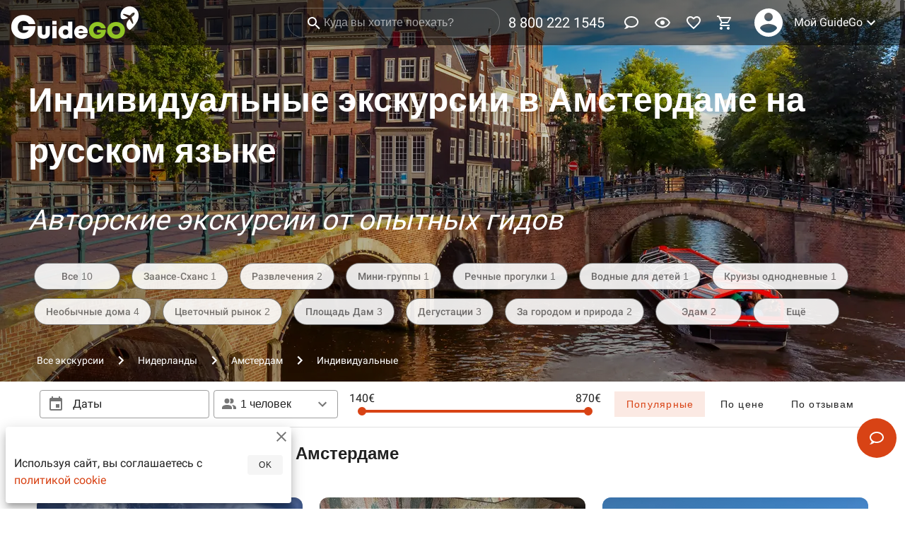

--- FILE ---
content_type: text/html
request_url: https://guidego.ru/Amsterdam/Individualnie/
body_size: 58552
content:
<!DOCTYPE html>
<html xmlns="http://www.w3.org/1999/xhtml" lang="ru" xml:lang="ru">

<head>
	<meta charset="utf-8" />
	<meta name="viewport" content="width=device-width,initial-scale=1.0" />
	<meta name="theme-color" content="#ff5722" />
	<meta name="yandex-verification" content="04a39d4420941a0a" />
	<meta name="facebook-domain-verification" content="53aj4mdmucrzfzc4z3zp04hgq7ylum" />
	<meta name="zen-verification" content="tHyHhR2wioC4VQJL0rrIg2MO4qRXnIv02PcquRCnI1St8xsBpdnBZ0KT16vkbneb" />
	<link rel="manifest" href="/manifest.json" crossorigin="use-credentials" />
	<link rel="icon" type="image/x-icon" href="/favicon.ico" />
	<link rel="icon" type="image/png" size="16x16" href="/favicon-16x16.png" />
	<link rel="icon" type="image/png" sizes="32x32" href="/favicon-32x32.png" />
	<link rel="icon" type="image/png" sizes="48x48" href="/favicon-48x48.png" />
	<link rel="icon" type="image/png" sizes="192x192" href="/android-chrome-192x192.png" />
	<link rel="icon" type="image/png" sizes="512x512" href="/android-chrome-512x512.png" />
	<link rel="apple-touch-icon" type="image/png" sizes="180x180" href="/apple-touch-icon.png" />
	<script type="text/javascript">
		(function (m, e, t, r, i, k, a) {
			m[i] =
				m[i] ||
				function () {
					(m[i].a = m[i].a || []).push(arguments);
				};
			m[i].l = 1 * new Date();
			(k = e.createElement(t)),
				(a = e.getElementsByTagName(t)[0]),
				(k.async = 1),
				(k.src = r),
				a.parentNode.insertBefore(k, a);
		})(window, document, 'script', 'https://mc.yandex.ru/metrika/tag.js', 'ym');
		ym(55881163, 'init', {
			defer: true,
			accurateTrackBounce: true,
			webvisor: false,
			clickmap: false,
			trackLinks: false,
			ecommerce: 'dataLayer'
		});
		function logError(error) {
			const data = {
				message: error.message,
				stack: error.stack
			};
			ym(55881163, 'reachGoal', 'JS_ERROR', { error: data });
		}
		window.addEventListener('error', logError);
	</script>
	<script async src="https://www.googletagmanager.com/gtag/js?id=G-P424VQXXEL"></script>
	<script>
		window.dataLayer = window.dataLayer || [];
		function gtag() { dataLayer.push(arguments); }
		gtag('js', new Date());
		gtag('config', 'G-P424VQXXEL');
	</script>
	<!-- <script>
		var adcm_config = {
			id: 7501
		};
	</script>
	<script src='https://tag.digitaltarget.ru/adcm.js' async></script>
	<script type="text/javascript">
		window.onload = function () {
			var clientid = yaCounter55881163.getClientID();
			window.adcm.call({
				tags: [`ym_id_${clientid}`]
			})
		}
	</script>
	<script type="text/javascript">
		var _tmr = window._tmr || (window._tmr = []);
		_tmr.push({ id: "3529653", type: "pageView", start: (new Date()).getTime() });
		(function (d, w, id) {
			if (d.getElementById(id)) return;
			var ts = d.createElement("script"); ts.type = "text/javascript"; ts.async = true; ts.id = id;
			ts.src = "https://top-fwz1.mail.ru/js/code.js";
			var f = function () { var s = d.getElementsByTagName("script")[0]; s.parentNode.insertBefore(ts, s); };
			if (w.opera == "[object Opera]") { d.addEventListener("DOMContentLoaded", f, false); } else { f(); }
		})(document, window, "tmr-code");
	</script> -->
	
		<link href="../../_app/immutable/assets/2.c52beedf.css" rel="stylesheet">
		<link href="../../_app/immutable/assets/Affiliate.758fe5ff.css" rel="stylesheet">
		<link href="../../_app/immutable/assets/Order.d7cded16.css" rel="stylesheet">
		<link href="../../_app/immutable/assets/_City.a629b6e9.css" rel="stylesheet"><title>Индивидуальные экскурсии в Амстердаме в 2025 году | Цены от 140 евро</title><!-- HEAD_svelte-m657qj_START --><link rel="canonical" href="https://guidego.ru/Amsterdam/Individualnie/"><!-- HEAD_svelte-m657qj_END --><!-- HEAD_svelte-ehsj2a_START --><meta name="description" content="Индивидуальные экскурсии в Амстердаме и окрестностях от опытных гидов, экскурсоводов со стоимостью билетов от 140 евро. Расписание экскурсий по достопримечательностям в декабре - январе 2025 года. Найдено - 10  экскурсий"><meta property="og:url" content="https://guidego.ru/Amsterdam/Individualnie/"><meta property="og:title" content="Индивидуальные экскурсии в Амстердаме в 2025 году | Цены от 140 евро"><meta property="og:type" content="website"><meta property="og:site_name" content="GuideGo.ru"><meta property="og:locale" content="ru_RU"><meta property="og:description" content="Индивидуальные экскурсии в Амстердаме и окрестностях от опытных гидов, экскурсоводов со стоимостью билетов от 140 евро. Расписание экскурсий по достопримечательностям в декабре - январе 2025 года. Найдено - 10  экскурсий"><meta property="og:image" content="https://cdn.guidego.ru/images/6673d0200495f2c6791dd4db.400x300.jpeg">
		<meta property="og:image:width" content="400">
		<meta property="og:image:height" content="300">
		<meta property="vk:image" content="https://cdn.guidego.ru/images/6673d0200495f2c6791dd4db.800x600.jpeg">
		<link rel="image_src" href="https://cdn.guidego.ru/images/6673d0200495f2c6791dd4db.1280x960.jpeg"><!-- HEAD_svelte-ehsj2a_END -->
</head>

<body>
	<div style="display: contents">







<div id="app">
<div class="toolbar toolbar--absolute" style="background: rgba(0, 0, 0, 0.5);transition: all .5s;"><div class="toolbar__content"><a class="logo-link" href="/"><img src="https://cdn.guidego.ru/assets/logo.png" alt="GuideGo"></a>
		<div class="spacer"></div>
		</div>
	</div>
	
	


<div class="parallax" id="parallax" style="--image-position-top: 20vw; background: url([data-uri]) 0% 0% / cover; " itemscope itemtype="http://schema.org/ImageObject"><picture><source type="image/webp" srcset="https://cdn.guidego.ru/images/6673d0200495f2c6791dd4db.1280x960.webp">
		<img itemprop="image" class="parallax-image" src="https://cdn.guidego.ru/images/6673d0200495f2c6791dd4db.1280x960.jpeg" alt="" style="--image-position-top-invert: -20vw; --image-transform-translate-left: 50%; --image-transform-translate-left-invert: -50%;"></picture>
	<div class="parallax-content"><div class="container"><div class="parallax-content-catalog"><div itemscope itemtype="http://schema.org/Product"><meta itemprop="name" content="Индивидуальные экскурсии в Амстердаме в 2025 году | Цены от 140 евро">
			<meta itemprop="description" content="Индивидуальные экскурсии в Амстердаме и окрестностях от опытных гидов, экскурсоводов со стоимостью билетов от 140 евро. Расписание экскурсий по достопримечательностям в декабре - январе 2025 года. Найдено - 10  экскурсий">
			<meta itemprop="image" content="https://cdn.guidego.ru/images/6673d0200495f2c6791dd4db.1280x960.jpeg">
			<span itemprop="offers" itemscope itemtype="http://schema.org/AggregateOffer"><meta itemprop="lowPrice" content="140">
				<meta itemprop="highPrice" content="870">
				<meta itemprop="priceCurrency" content="EUR">
				<meta itemprop="offerCount" content="10"></span>
			<span itemprop="aggregateRating" itemscope itemtype="http://schema.org/AggregateRating"><meta itemprop="ratingValue" content="5.00">
					<meta itemprop="reviewCount" content="11"></span></div>
		<div class="parallax-content-city"><h1>Индивидуальные экскурсии в Амстердаме на русском языке</h1>
				<span>Авторские экскурсии от опытных гидов</span></div>
		<div class="row" style="padding-top: 24px"><div class="tags-items__tag"><a class="tags-items__tag-link" href="/Amsterdam/" data-sveltekit-noscroll>Все
						10</a></div>
				<a class="tags-items__tag-link" href="/Amsterdam/Zaanse-Shans/" data-sveltekit-noscroll>Заансе-Сханс
						1
					</a><a class="tags-items__tag-link" href="/Amsterdam/Razvlecheniya/" data-sveltekit-noscroll>Развлечения
						2
					</a><a class="tags-items__tag-link" href="/Amsterdam/Mini-gruppi/" data-sveltekit-noscroll>Мини-группы
						1
					</a><a class="tags-items__tag-link" href="/Amsterdam/Rechnie_progulki/" data-sveltekit-noscroll>Речные прогулки
						1
					</a><a class="tags-items__tag-link" href="/Amsterdam/Vodnie_dlya_detei/" data-sveltekit-noscroll>Водные для детей
						1
					</a><a class="tags-items__tag-link" href="/Amsterdam/Kruizi_odnodnevnie/" data-sveltekit-noscroll>Круизы однодневные
						1
					</a><a class="tags-items__tag-link" href="/Amsterdam/Neobichnie_doma/" data-sveltekit-noscroll>Необычные дома
						4
					</a><a class="tags-items__tag-link" href="/Amsterdam/Cvetochnii_rinok/" data-sveltekit-noscroll>Цветочный рынок
						2
					</a><a class="tags-items__tag-link" href="/Amsterdam/Ploshad_Dam/" data-sveltekit-noscroll>Площадь Дам
						3
					</a><a class="tags-items__tag-link" href="/Amsterdam/Degustacii/" data-sveltekit-noscroll>Дегустации
						3
					</a><a class="tags-items__tag-link" href="/Amsterdam/Za_gorodom_i_priroda/" data-sveltekit-noscroll>За городом и природа
						2
					</a><a class="tags-items__tag-link" href="/Amsterdam/Edam/" data-sveltekit-noscroll>Эдам
						2
					</a>
				<a class="tags-items__tag-link" href="#tags">Ещё</a></div></div>
	<div class="parallax__breadcrumbs"><ul class="breadcrumbs" itemtype="http://schema.org/BreadcrumbList" itemscope="itemscope"><li class="breadcrumbs__item" itemprop="itemListElement" itemtype="http://schema.org/ListItem" itemscope="itemscope"><a href="/" itemprop="item"><span itemprop="name">Все экскурсии</span>
				<meta itemprop="position" content="1">
			</a></li>
		<li class="breadcrumbs__divider"><i class="icon" style="width: 24px; height: 24px;"><svg viewBox="0 0 24 24" fill="currentColor"><path fill="currentColor" d="M8.59,16.58L13.17,12L8.59,7.41L10,6L16,12L10,18L8.59,16.58Z"></path></svg></i>
			</li><li class="breadcrumbs__item" itemprop="itemListElement" itemtype="http://schema.org/ListItem" itemscope="itemscope"><a href="/Netherlands/" itemprop="item"><span itemprop="name">Нидерланды</span>
				<meta itemprop="position" content="2">
			</a></li>
		<li class="breadcrumbs__divider"><i class="icon" style="width: 24px; height: 24px;"><svg viewBox="0 0 24 24" fill="currentColor"><path fill="currentColor" d="M8.59,16.58L13.17,12L8.59,7.41L10,6L16,12L10,18L8.59,16.58Z"></path></svg></i>
			</li><li class="breadcrumbs__item" itemprop="itemListElement" itemtype="http://schema.org/ListItem" itemscope="itemscope"><a href="/Amsterdam/" itemprop="item"><span itemprop="name">Амстердам</span>
				<meta itemprop="position" content="3">
			</a></li>
		<li class="breadcrumbs__divider"><i class="icon" style="width: 24px; height: 24px;"><svg viewBox="0 0 24 24" fill="currentColor"><path fill="currentColor" d="M8.59,16.58L13.17,12L8.59,7.41L10,6L16,12L10,18L8.59,16.58Z"></path></svg></i>
			</li><li class="breadcrumbs__item breadcrumbs__item--disabled" itemprop="itemListElement" itemtype="http://schema.org/ListItem" itemscope="itemscope"><a href="/Amsterdam/Individualnie/" itemprop="item"><span itemprop="name">Индивидуальные</span>
				<meta itemprop="position" content="4">
			</a></li>
		</ul></div></div></div></div>


<main class="content"><div class="container">
		
		
		
		<div id="category" class="row mx-3 mb-1"><noindex><h2 class="text--camp-1">Индивидуальные экскурсии в Амстердаме</h2></noindex></div>
		<div class="row">
				
				<div class="excursion"><div class="excursion-container">
			<div class="excursion__image-container"><div class="responsive"><div class="responsive__sizer" style="padding-bottom: 75%;"></div>
	<div class="responsive__content"><picture><source type="image/webp" srcset="https://cdn.guidego.ru/images/6673088f3d1202fb3898c26a.640x480.webp">
						<img class="excursion__image" style="background: url([data-uri]) 0% 0% / cover;" src="https://cdn.guidego.ru/images/6673088f3d1202fb3898c26a.640x480.jpeg" alt="Амстердам. Еврейский уголок"></picture>
					
					<div class="excursion__image-content"><span>ИНДИВИДУАЛЬНАЯ
							<br>пешком
							</span>
						<div class="spacer"></div>
						</div></div></div></div>
			
			<div class="excursion-guide"><div class="avatar" style="height: 64px; min-width: 64px; width: 64px;background: url([data-uri]) 0% 0% / cover;"><a class="excursion-guide-link" href="/guide/6671b23bb651f656f375be1f/"><picture><source type="image/webp" srcset="https://cdn.guidego.ru/images/66730ef33cd896e7ee94220b.160x160.webp">
									<img src="https://cdn.guidego.ru/images/66730ef33cd896e7ee94220b.160x160.jpeg" alt="Юлия гид в Амстердаме" loading="lazy"></picture></a></div>
					<a class="excursion-guide__name" href="/guide/6671b23bb651f656f375be1f/">Юлия</a>
				<div class="spacer"></div>
				</div>
			<div class="excursion-content"><a href="/excursion/66730f1be64f8eeed975396f/"><h2 class="excursion-content__title">Амстердам. Еврейский уголок</h2></a>
				<div class="excursion-content__subtitle">"Амстердам — город евреев и велосипедистов". Верно ли это утверждение, разберемся во время прогулки</div></div>
			<div class="excursion-prices"><i class="icon" style="width: 24px; height: 24px;"><svg viewBox="0 0 24 24" fill="currentColor"><path fill="currentColor" d="M12,20A8,8 0 0,0 20,12A8,8 0 0,0 12,4A8,8 0 0,0 4,12A8,8 0 0,0 12,20M12,2A10,10 0 0,1 22,12A10,10 0 0,1 12,22C6.47,22 2,17.5 2,12A10,10 0 0,1 12,2M12.5,7V12.25L17,14.92L16.25,16.15L11,13V7H12.5Z"></path></svg></i>
				<span>2.5 часа</span>
				<div class="spacer"></div>
				<div class="excursion-prices__price">140€</div></div>
			<div class="excursion-details"><i class="icon" style="width: 24px; height: 24px;"><svg viewBox="0 0 24 24" fill="currentColor"><path fill="currentColor" d="M12,5A3.5,3.5 0 0,0 8.5,8.5A3.5,3.5 0 0,0 12,12A3.5,3.5 0 0,0 15.5,8.5A3.5,3.5 0 0,0 12,5M12,7A1.5,1.5 0 0,1 13.5,8.5A1.5,1.5 0 0,1 12,10A1.5,1.5 0 0,1 10.5,8.5A1.5,1.5 0 0,1 12,7M5.5,8A2.5,2.5 0 0,0 3,10.5C3,11.44 3.53,12.25 4.29,12.68C4.65,12.88 5.06,13 5.5,13C5.94,13 6.35,12.88 6.71,12.68C7.08,12.47 7.39,12.17 7.62,11.81C6.89,10.86 6.5,9.7 6.5,8.5C6.5,8.41 6.5,8.31 6.5,8.22C6.2,8.08 5.86,8 5.5,8M18.5,8C18.14,8 17.8,8.08 17.5,8.22C17.5,8.31 17.5,8.41 17.5,8.5C17.5,9.7 17.11,10.86 16.38,11.81C16.5,12 16.63,12.15 16.78,12.3C16.94,12.45 17.1,12.58 17.29,12.68C17.65,12.88 18.06,13 18.5,13C18.94,13 19.35,12.88 19.71,12.68C20.47,12.25 21,11.44 21,10.5A2.5,2.5 0 0,0 18.5,8M12,14C9.66,14 5,15.17 5,17.5V19H19V17.5C19,15.17 14.34,14 12,14M4.71,14.55C2.78,14.78 0,15.76 0,17.5V19H3V17.07C3,16.06 3.69,15.22 4.71,14.55M19.29,14.55C20.31,15.22 21,16.06 21,17.07V19H24V17.5C24,15.76 21.22,14.78 19.29,14.55M12,16C13.53,16 15.24,16.5 16.23,17H7.77C8.76,16.5 10.47,16 12,16Z"></path></svg></i>
				<span>до 4
					человек</span>
				<div class="spacer"></div>
				<span>за экскурсию</span></div></div>
		<!-- HTML_TAG_START --><script type="application/ld+json">{"@context":"http://schema.org","@type":"Event","eventAttendanceMode":"https://schema.org/OfflineEventAttendanceMode","eventStatus":"http://schema.org/EventScheduled","name":"Амстердам. Еврейский уголок","url":"https://guidego.ru/excursion/66730f1be64f8eeed975396f/","image":"https://cdn.guidego.ru/6673088f3d1202fb3898c26a.800x600.jpeg","description":"\"Амстердам — город евреев и велосипедистов\". Верно ли это утверждение, разберемся во время прогулки","organizer":[{"@type":"Organization","name":"Юлия","url":"https://guidego.ru/guide/6671b23bb651f656f375be1f/"}],"performer":[{"@type":"PerformingGroup","name":"Юлия","url":"https://guidego.ru/guide/6671b23bb651f656f375be1f/"}],"location":[{"@type":"Place","address":[{"@type":"PostalAddress","addressCountry":[{"@type":"Country"}]}]}],"startDate":"2025-12-03T09:00","endDate":"2025-12-03T21:00","offers":[{"@type":"Offer","availability":"https://schema.org/InStock","price":["140"],"priceCurrency":"EUR","url":"https://guidego.ru/excursion/66730f1be64f8eeed975396f/"}]}</script><!-- HTML_TAG_END --></div>
				
				
				<div class="excursion"><div class="excursion-container">
			<div class="excursion__image-container"><div class="responsive"><div class="responsive__sizer" style="padding-bottom: 75%;"></div>
	<div class="responsive__content"><picture><source type="image/webp" srcset="https://cdn.guidego.ru/images/6739c40002386262d6c2316c.640x480.webp">
						<img class="excursion__image" style="background: url([data-uri]) 0% 0% / cover;" src="https://cdn.guidego.ru/images/6739c40002386262d6c2316c.640x480.jpeg" alt="Музей ван Гога с гидом"></picture>
					
					<div class="excursion__image-content"><span>ИНДИВИДУАЛЬНАЯ
							<br>пешком
							</span>
						<div class="spacer"></div>
						</div></div></div></div>
			
			<div class="excursion-guide"><div class="avatar" style="height: 64px; min-width: 64px; width: 64px;background: url([data-uri]) 0% 0% / cover;"><a class="excursion-guide-link" href="/guide/6735a654aecd7a48ed23c67e/"><picture><source type="image/webp" srcset="https://cdn.guidego.ru/images/6735b8e1a466461ed21b376b.160x160.webp">
									<img src="https://cdn.guidego.ru/images/6735b8e1a466461ed21b376b.160x160.jpeg" alt="Татьяна гид в Амстердаме" loading="lazy"></picture></a></div>
					<a class="excursion-guide__name" href="/guide/6735a654aecd7a48ed23c67e/">Татьяна</a>
				<div class="spacer"></div>
				</div>
			<div class="excursion-content"><a href="/excursion/6739c4641a3b3962e2c3d69f/"><h2 class="excursion-content__title">Музей ван Гога с гидом</h2></a>
				<div class="excursion-content__subtitle">Без всяких сомнений, это самый популярный музей Нидерландов и must-see для каждого гостя страны</div></div>
			<div class="excursion-prices"><i class="icon" style="width: 24px; height: 24px;"><svg viewBox="0 0 24 24" fill="currentColor"><path fill="currentColor" d="M12,20A8,8 0 0,0 20,12A8,8 0 0,0 12,4A8,8 0 0,0 4,12A8,8 0 0,0 12,20M12,2A10,10 0 0,1 22,12A10,10 0 0,1 12,22C6.47,22 2,17.5 2,12A10,10 0 0,1 12,2M12.5,7V12.25L17,14.92L16.25,16.15L11,13V7H12.5Z"></path></svg></i>
				<span>1.5 часа</span>
				<div class="spacer"></div>
				<div class="excursion-prices__price">270€</div></div>
			<div class="excursion-details"><i class="icon" style="width: 24px; height: 24px;"><svg viewBox="0 0 24 24" fill="currentColor"><path fill="currentColor" d="M12,5A3.5,3.5 0 0,0 8.5,8.5A3.5,3.5 0 0,0 12,12A3.5,3.5 0 0,0 15.5,8.5A3.5,3.5 0 0,0 12,5M12,7A1.5,1.5 0 0,1 13.5,8.5A1.5,1.5 0 0,1 12,10A1.5,1.5 0 0,1 10.5,8.5A1.5,1.5 0 0,1 12,7M5.5,8A2.5,2.5 0 0,0 3,10.5C3,11.44 3.53,12.25 4.29,12.68C4.65,12.88 5.06,13 5.5,13C5.94,13 6.35,12.88 6.71,12.68C7.08,12.47 7.39,12.17 7.62,11.81C6.89,10.86 6.5,9.7 6.5,8.5C6.5,8.41 6.5,8.31 6.5,8.22C6.2,8.08 5.86,8 5.5,8M18.5,8C18.14,8 17.8,8.08 17.5,8.22C17.5,8.31 17.5,8.41 17.5,8.5C17.5,9.7 17.11,10.86 16.38,11.81C16.5,12 16.63,12.15 16.78,12.3C16.94,12.45 17.1,12.58 17.29,12.68C17.65,12.88 18.06,13 18.5,13C18.94,13 19.35,12.88 19.71,12.68C20.47,12.25 21,11.44 21,10.5A2.5,2.5 0 0,0 18.5,8M12,14C9.66,14 5,15.17 5,17.5V19H19V17.5C19,15.17 14.34,14 12,14M4.71,14.55C2.78,14.78 0,15.76 0,17.5V19H3V17.07C3,16.06 3.69,15.22 4.71,14.55M19.29,14.55C20.31,15.22 21,16.06 21,17.07V19H24V17.5C24,15.76 21.22,14.78 19.29,14.55M12,16C13.53,16 15.24,16.5 16.23,17H7.77C8.76,16.5 10.47,16 12,16Z"></path></svg></i>
				<span>до 8
					человек</span>
				<div class="spacer"></div>
				<span>за экскурсию</span></div></div>
		<!-- HTML_TAG_START --><script type="application/ld+json">{"@context":"http://schema.org","@type":"Event","eventAttendanceMode":"https://schema.org/OfflineEventAttendanceMode","eventStatus":"http://schema.org/EventScheduled","name":"Музей ван Гога с гидом","url":"https://guidego.ru/excursion/6739c4641a3b3962e2c3d69f/","image":"https://cdn.guidego.ru/6739c40002386262d6c2316c.800x600.jpeg","description":"Без всяких сомнений, это самый популярный музей Нидерландов и must-see для каждого гостя страны","organizer":[{"@type":"Organization","name":"Татьяна","url":"https://guidego.ru/guide/6735a654aecd7a48ed23c67e/"}],"performer":[{"@type":"PerformingGroup","name":"Татьяна","url":"https://guidego.ru/guide/6735a654aecd7a48ed23c67e/"}],"location":[{"@type":"Place","address":[{"@type":"PostalAddress","addressCountry":[{"@type":"Country"}]}]}],"startDate":"2025-12-04T09:00","endDate":"2025-12-04T21:00","offers":[{"@type":"Offer","availability":"https://schema.org/InStock","price":["270"],"priceCurrency":"EUR","url":"https://guidego.ru/excursion/6739c4641a3b3962e2c3d69f/"}]}</script><!-- HTML_TAG_END --></div>
				
				
				<div class="excursion"><div class="excursion-container">
			<div class="excursion__image-container"><div class="responsive"><div class="responsive__sizer" style="padding-bottom: 75%;"></div>
	<div class="responsive__content"><picture><source type="image/webp" srcset="https://cdn.guidego.ru/images/6761798017dc795b24c709bf.640x480.webp">
						<img class="excursion__image" style="background: url([data-uri]) 0% 0% / cover;" src="https://cdn.guidego.ru/images/6761798017dc795b24c709bf.640x480.jpeg" alt="Голландские деревушки"></picture>
					
					<div class="excursion__image-content"><span>ИНДИВИДУАЛЬНАЯ
							<br>на машине
							</span>
						<div class="spacer"></div>
						</div></div></div></div>
			
			<div class="excursion-guide"><div class="avatar" style="height: 64px; min-width: 64px; width: 64px;background: url([data-uri]) 0% 0% / cover;"><a class="excursion-guide-link" href="/guide/676130b117dc795b24c708c3/"><picture><source type="image/webp" srcset="https://cdn.guidego.ru/images/676286e5498aed65a5eb58d5.160x160.webp">
									<img src="https://cdn.guidego.ru/images/676286e5498aed65a5eb58d5.160x160.jpeg" alt="Игорь гид в Амстердаме" loading="lazy"></picture></a></div>
					<a class="excursion-guide__name" href="/guide/676130b117dc795b24c708c3/">Игорь</a>
				<div class="spacer"></div>
				</div>
			<div class="excursion-content"><a href="/excursion/67617be45a54d4fc381ae3c7/"><h2 class="excursion-content__title">Голландские деревушки</h2></a>
				<div class="excursion-content__subtitle">Сыры, селедка, мельницы: вкусный и познавательный тур из Амстердама на целый день с гидом</div></div>
			<div class="excursion-prices"><i class="icon" style="width: 24px; height: 24px;"><svg viewBox="0 0 24 24" fill="currentColor"><path fill="currentColor" d="M12,20A8,8 0 0,0 20,12A8,8 0 0,0 12,4A8,8 0 0,0 4,12A8,8 0 0,0 12,20M12,2A10,10 0 0,1 22,12A10,10 0 0,1 12,22C6.47,22 2,17.5 2,12A10,10 0 0,1 12,2M12.5,7V12.25L17,14.92L16.25,16.15L11,13V7H12.5Z"></path></svg></i>
				<span>5 часов</span>
				<div class="spacer"></div>
				<div class="excursion-prices__price">750€</div></div>
			<div class="excursion-details"><i class="icon" style="width: 24px; height: 24px;"><svg viewBox="0 0 24 24" fill="currentColor"><path fill="currentColor" d="M12,5A3.5,3.5 0 0,0 8.5,8.5A3.5,3.5 0 0,0 12,12A3.5,3.5 0 0,0 15.5,8.5A3.5,3.5 0 0,0 12,5M12,7A1.5,1.5 0 0,1 13.5,8.5A1.5,1.5 0 0,1 12,10A1.5,1.5 0 0,1 10.5,8.5A1.5,1.5 0 0,1 12,7M5.5,8A2.5,2.5 0 0,0 3,10.5C3,11.44 3.53,12.25 4.29,12.68C4.65,12.88 5.06,13 5.5,13C5.94,13 6.35,12.88 6.71,12.68C7.08,12.47 7.39,12.17 7.62,11.81C6.89,10.86 6.5,9.7 6.5,8.5C6.5,8.41 6.5,8.31 6.5,8.22C6.2,8.08 5.86,8 5.5,8M18.5,8C18.14,8 17.8,8.08 17.5,8.22C17.5,8.31 17.5,8.41 17.5,8.5C17.5,9.7 17.11,10.86 16.38,11.81C16.5,12 16.63,12.15 16.78,12.3C16.94,12.45 17.1,12.58 17.29,12.68C17.65,12.88 18.06,13 18.5,13C18.94,13 19.35,12.88 19.71,12.68C20.47,12.25 21,11.44 21,10.5A2.5,2.5 0 0,0 18.5,8M12,14C9.66,14 5,15.17 5,17.5V19H19V17.5C19,15.17 14.34,14 12,14M4.71,14.55C2.78,14.78 0,15.76 0,17.5V19H3V17.07C3,16.06 3.69,15.22 4.71,14.55M19.29,14.55C20.31,15.22 21,16.06 21,17.07V19H24V17.5C24,15.76 21.22,14.78 19.29,14.55M12,16C13.53,16 15.24,16.5 16.23,17H7.77C8.76,16.5 10.47,16 12,16Z"></path></svg></i>
				<span>до 8
					человек</span>
				<div class="spacer"></div>
				<span>за экскурсию</span></div></div>
		<!-- HTML_TAG_START --><script type="application/ld+json">{"@context":"http://schema.org","@type":"Event","eventAttendanceMode":"https://schema.org/OfflineEventAttendanceMode","eventStatus":"http://schema.org/EventScheduled","name":"Голландские деревушки","url":"https://guidego.ru/excursion/67617be45a54d4fc381ae3c7/","image":"https://cdn.guidego.ru/6761798017dc795b24c709bf.800x600.jpeg","description":"Сыры, селедка, мельницы: вкусный и познавательный тур из Амстердама на целый день с гидом","organizer":[{"@type":"Organization","name":"Игорь","url":"https://guidego.ru/guide/676130b117dc795b24c708c3/"}],"performer":[{"@type":"PerformingGroup","name":"Игорь","url":"https://guidego.ru/guide/676130b117dc795b24c708c3/"}],"location":[{"@type":"Place","address":[{"@type":"PostalAddress","addressCountry":[{"@type":"Country"}]}]}],"startDate":"2025-12-05T09:00","endDate":"2025-12-05T21:00","offers":[{"@type":"Offer","availability":"https://schema.org/InStock","price":["750"],"priceCurrency":"EUR","url":"https://guidego.ru/excursion/67617be45a54d4fc381ae3c7/"}]}</script><!-- HTML_TAG_END --></div>
				
					
				
				<div class="excursion"><div class="excursion-container">
			<div class="excursion__image-container"><div class="responsive"><div class="responsive__sizer" style="padding-bottom: 75%;"></div>
	<div class="responsive__content"><picture><source type="image/webp" srcset="https://cdn.guidego.ru/images/674339952cdad7be6ca8aa15.640x480.webp">
						<img class="excursion__image" style="background: url([data-uri]) 0% 0% / cover;" src="https://cdn.guidego.ru/images/674339952cdad7be6ca8aa15.640x480.jpeg" alt="Из Нидерландов в Брюссель и Антверпен одним днем"></picture>
					
					<div class="excursion__image-content"><span>ИНДИВИДУАЛЬНАЯ
							<br>на машине
							</span>
						<div class="spacer"></div>
						</div></div></div></div>
			
			<div class="excursion-guide"><div class="avatar" style="height: 64px; min-width: 64px; width: 64px;background: url([data-uri]) 0% 0% / cover;"><a class="excursion-guide-link" href="/guide/6735a654aecd7a48ed23c67e/"><picture><source type="image/webp" srcset="https://cdn.guidego.ru/images/6735b8e1a466461ed21b376b.160x160.webp">
									<img src="https://cdn.guidego.ru/images/6735b8e1a466461ed21b376b.160x160.jpeg" alt="Татьяна гид в Амстердаме" loading="lazy"></picture></a></div>
					<a class="excursion-guide__name" href="/guide/6735a654aecd7a48ed23c67e/">Татьяна</a>
				<div class="spacer"></div>
				</div>
			<div class="excursion-content"><a href="/excursion/67433ed2361f37e7e98ef6fb/"><h2 class="excursion-content__title">Из Нидерландов в Брюссель и Антверпен одним днем</h2></a>
				<div class="excursion-content__subtitle">Побывать в двух бельгийских городах в рамках автопешеходной экскурсии с гидом из Амстердама</div></div>
			<div class="excursion-prices"><i class="icon" style="width: 24px; height: 24px;"><svg viewBox="0 0 24 24" fill="currentColor"><path fill="currentColor" d="M12,20A8,8 0 0,0 20,12A8,8 0 0,0 12,4A8,8 0 0,0 4,12A8,8 0 0,0 12,20M12,2A10,10 0 0,1 22,12A10,10 0 0,1 12,22C6.47,22 2,17.5 2,12A10,10 0 0,1 12,2M12.5,7V12.25L17,14.92L16.25,16.15L11,13V7H12.5Z"></path></svg></i>
				<span>10 часов</span>
				<div class="spacer"></div>
				<div class="excursion-prices__price">870€</div></div>
			<div class="excursion-details"><i class="icon" style="width: 24px; height: 24px;"><svg viewBox="0 0 24 24" fill="currentColor"><path fill="currentColor" d="M12,5A3.5,3.5 0 0,0 8.5,8.5A3.5,3.5 0 0,0 12,12A3.5,3.5 0 0,0 15.5,8.5A3.5,3.5 0 0,0 12,5M12,7A1.5,1.5 0 0,1 13.5,8.5A1.5,1.5 0 0,1 12,10A1.5,1.5 0 0,1 10.5,8.5A1.5,1.5 0 0,1 12,7M5.5,8A2.5,2.5 0 0,0 3,10.5C3,11.44 3.53,12.25 4.29,12.68C4.65,12.88 5.06,13 5.5,13C5.94,13 6.35,12.88 6.71,12.68C7.08,12.47 7.39,12.17 7.62,11.81C6.89,10.86 6.5,9.7 6.5,8.5C6.5,8.41 6.5,8.31 6.5,8.22C6.2,8.08 5.86,8 5.5,8M18.5,8C18.14,8 17.8,8.08 17.5,8.22C17.5,8.31 17.5,8.41 17.5,8.5C17.5,9.7 17.11,10.86 16.38,11.81C16.5,12 16.63,12.15 16.78,12.3C16.94,12.45 17.1,12.58 17.29,12.68C17.65,12.88 18.06,13 18.5,13C18.94,13 19.35,12.88 19.71,12.68C20.47,12.25 21,11.44 21,10.5A2.5,2.5 0 0,0 18.5,8M12,14C9.66,14 5,15.17 5,17.5V19H19V17.5C19,15.17 14.34,14 12,14M4.71,14.55C2.78,14.78 0,15.76 0,17.5V19H3V17.07C3,16.06 3.69,15.22 4.71,14.55M19.29,14.55C20.31,15.22 21,16.06 21,17.07V19H24V17.5C24,15.76 21.22,14.78 19.29,14.55M12,16C13.53,16 15.24,16.5 16.23,17H7.77C8.76,16.5 10.47,16 12,16Z"></path></svg></i>
				<span>до 4
					человек</span>
				<div class="spacer"></div>
				<span>за экскурсию</span></div></div>
		<!-- HTML_TAG_START --><script type="application/ld+json">{"@context":"http://schema.org","@type":"Event","eventAttendanceMode":"https://schema.org/OfflineEventAttendanceMode","eventStatus":"http://schema.org/EventScheduled","name":"Из Нидерландов в Брюссель и Антверпен одним днем","url":"https://guidego.ru/excursion/67433ed2361f37e7e98ef6fb/","image":"https://cdn.guidego.ru/674339952cdad7be6ca8aa15.800x600.jpeg","description":"Побывать в двух бельгийских городах в рамках автопешеходной экскурсии с гидом из Амстердама","organizer":[{"@type":"Organization","name":"Татьяна","url":"https://guidego.ru/guide/6735a654aecd7a48ed23c67e/"}],"performer":[{"@type":"PerformingGroup","name":"Татьяна","url":"https://guidego.ru/guide/6735a654aecd7a48ed23c67e/"}],"location":[{"@type":"Place","address":[{"@type":"PostalAddress","addressCountry":[{"@type":"Country"}]}]}],"startDate":"2025-12-06T09:00","endDate":"2025-12-06T21:00","offers":[{"@type":"Offer","availability":"https://schema.org/InStock","price":["870"],"priceCurrency":"EUR","url":"https://guidego.ru/excursion/67433ed2361f37e7e98ef6fb/"}]}</script><!-- HTML_TAG_END --></div>
				
				
				<div class="excursion"><div class="excursion-container">
			<div class="excursion__image-container"><div class="responsive"><div class="responsive__sizer" style="padding-bottom: 75%;"></div>
	<div class="responsive__content"><picture><source type="image/webp" srcset="https://cdn.guidego.ru/images/67c3423fe03518707ffee989.640x480.webp">
						<img class="excursion__image" style="background: url([data-uri]) 0% 0% / cover;" src="https://cdn.guidego.ru/images/67c3423fe03518707ffee989.640x480.jpeg" alt="Амстердам: 2 часа — и ты свой"></picture>
					
					<div class="excursion__image-content"><span>ИНДИВИДУАЛЬНАЯ
							<br>пешком
							</span>
						<div class="spacer"></div>
						<div><div class="card__discount"><div class="card__discount-percent">-15%
									</div>
									<div class="card__discount-hours">еще 17 часов</div></div></div></div></div></div></div>
			
			<div class="excursion-guide"><div class="avatar" style="height: 64px; min-width: 64px; width: 64px;background: url([data-uri]) 0% 0% / cover;"><a class="excursion-guide-link" href="/guide/67bc6ad2bd6327ce10865996/"><picture><source type="image/webp" srcset="https://cdn.guidego.ru/images/67c49bcec376288f1f2856ca.160x160.webp">
									<img src="https://cdn.guidego.ru/images/67c49bcec376288f1f2856ca.160x160.jpeg" alt="Кирилл гид в Амстердаме" loading="lazy"></picture></a></div>
					<a class="excursion-guide__name" href="/guide/67bc6ad2bd6327ce10865996/">Кирилл</a>
				<div class="spacer"></div>
				</div>
			<div class="excursion-content"><a href="/excursion/67c4a7887705bb8f18a95075/"><h2 class="excursion-content__title">Амстердам: 2 часа — и ты свой</h2></a>
				<div class="excursion-content__subtitle">За пару часов исследовать центр города и разобраться в нравах амстердамцев на обзорной прогулке</div></div>
			<div class="excursion-prices"><i class="icon" style="width: 24px; height: 24px;"><svg viewBox="0 0 24 24" fill="currentColor"><path fill="currentColor" d="M12,20A8,8 0 0,0 20,12A8,8 0 0,0 12,4A8,8 0 0,0 4,12A8,8 0 0,0 12,20M12,2A10,10 0 0,1 22,12A10,10 0 0,1 12,22C6.47,22 2,17.5 2,12A10,10 0 0,1 12,2M12.5,7V12.25L17,14.92L16.25,16.15L11,13V7H12.5Z"></path></svg></i>
				<span>2 часа</span>
				<div class="spacer"></div>
				<div class="excursion-prices__old-price">180€</div>
					<div class="excursion-prices__new-price">153€</div></div>
			<div class="excursion-details"><i class="icon" style="width: 24px; height: 24px;"><svg viewBox="0 0 24 24" fill="currentColor"><path fill="currentColor" d="M12,5A3.5,3.5 0 0,0 8.5,8.5A3.5,3.5 0 0,0 12,12A3.5,3.5 0 0,0 15.5,8.5A3.5,3.5 0 0,0 12,5M12,7A1.5,1.5 0 0,1 13.5,8.5A1.5,1.5 0 0,1 12,10A1.5,1.5 0 0,1 10.5,8.5A1.5,1.5 0 0,1 12,7M5.5,8A2.5,2.5 0 0,0 3,10.5C3,11.44 3.53,12.25 4.29,12.68C4.65,12.88 5.06,13 5.5,13C5.94,13 6.35,12.88 6.71,12.68C7.08,12.47 7.39,12.17 7.62,11.81C6.89,10.86 6.5,9.7 6.5,8.5C6.5,8.41 6.5,8.31 6.5,8.22C6.2,8.08 5.86,8 5.5,8M18.5,8C18.14,8 17.8,8.08 17.5,8.22C17.5,8.31 17.5,8.41 17.5,8.5C17.5,9.7 17.11,10.86 16.38,11.81C16.5,12 16.63,12.15 16.78,12.3C16.94,12.45 17.1,12.58 17.29,12.68C17.65,12.88 18.06,13 18.5,13C18.94,13 19.35,12.88 19.71,12.68C20.47,12.25 21,11.44 21,10.5A2.5,2.5 0 0,0 18.5,8M12,14C9.66,14 5,15.17 5,17.5V19H19V17.5C19,15.17 14.34,14 12,14M4.71,14.55C2.78,14.78 0,15.76 0,17.5V19H3V17.07C3,16.06 3.69,15.22 4.71,14.55M19.29,14.55C20.31,15.22 21,16.06 21,17.07V19H24V17.5C24,15.76 21.22,14.78 19.29,14.55M12,16C13.53,16 15.24,16.5 16.23,17H7.77C8.76,16.5 10.47,16 12,16Z"></path></svg></i>
				<span>до 6
					человек</span>
				<div class="spacer"></div>
				<span>за экскурсию</span></div></div>
		<!-- HTML_TAG_START --><script type="application/ld+json">{"@context":"http://schema.org","@type":"Event","eventAttendanceMode":"https://schema.org/OfflineEventAttendanceMode","eventStatus":"http://schema.org/EventScheduled","name":"Амстердам: 2 часа — и ты свой","url":"https://guidego.ru/excursion/67c4a7887705bb8f18a95075/","image":"https://cdn.guidego.ru/67c3423fe03518707ffee989.800x600.jpeg","description":"За пару часов исследовать центр города и разобраться в нравах амстердамцев на обзорной прогулке","organizer":[{"@type":"Organization","name":"Кирилл","url":"https://guidego.ru/guide/67bc6ad2bd6327ce10865996/"}],"performer":[{"@type":"PerformingGroup","name":"Кирилл","url":"https://guidego.ru/guide/67bc6ad2bd6327ce10865996/"}],"location":[{"@type":"Place","address":[{"@type":"PostalAddress","addressCountry":[{"@type":"Country"}]}]}],"startDate":"2025-12-03T09:00","endDate":"2025-12-03T21:00","offers":[{"@type":"Offer","availability":"https://schema.org/InStock","price":["153"],"priceCurrency":"EUR","url":"https://guidego.ru/excursion/67c4a7887705bb8f18a95075/"}]}</script><!-- HTML_TAG_END --></div>
				
				
				<div class="excursion"><div class="excursion-container">
			<div class="excursion__image-container"><div class="responsive"><div class="responsive__sizer" style="padding-bottom: 75%;"></div>
	<div class="responsive__content"><picture><source type="image/webp" srcset="https://cdn.guidego.ru/images/66858d5ab240e8587a80bf21.640x480.webp">
						<img class="excursion__image" style="background: url([data-uri]) 0% 0% / cover;" src="https://cdn.guidego.ru/images/66858d5ab240e8587a80bf21.640x480.jpeg" alt="Небанальный Амстердам"></picture>
					
					<div class="excursion__image-content"><span>ИНДИВИДУАЛЬНАЯ
							<br>пешком
							</span>
						<div class="spacer"></div>
						</div></div></div></div>
			
			<div class="excursion-guide"><div class="avatar" style="height: 64px; min-width: 64px; width: 64px;background: url([data-uri]) 0% 0% / cover;"><a class="excursion-guide-link" href="/guide/6671b23bb651f656f375be1f/"><picture><source type="image/webp" srcset="https://cdn.guidego.ru/images/66730ef33cd896e7ee94220b.160x160.webp">
									<img src="https://cdn.guidego.ru/images/66730ef33cd896e7ee94220b.160x160.jpeg" alt="Юлия гид в Амстердаме" loading="lazy"></picture></a></div>
					<a class="excursion-guide__name" href="/guide/6671b23bb651f656f375be1f/">Юлия</a>
				<div class="spacer"></div>
				</div>
			<div class="excursion-content"><a href="/excursion/6685941465a75781831b29b6/"><h2 class="excursion-content__title">Небанальный Амстердам</h2></a>
				<div class="excursion-content__subtitle">Остросюжетная прогулка с увлеченным гидом по, пожалуй, самому дерзкому городу Европы</div></div>
			<div class="excursion-prices"><i class="icon" style="width: 24px; height: 24px;"><svg viewBox="0 0 24 24" fill="currentColor"><path fill="currentColor" d="M12,20A8,8 0 0,0 20,12A8,8 0 0,0 12,4A8,8 0 0,0 4,12A8,8 0 0,0 12,20M12,2A10,10 0 0,1 22,12A10,10 0 0,1 12,22C6.47,22 2,17.5 2,12A10,10 0 0,1 12,2M12.5,7V12.25L17,14.92L16.25,16.15L11,13V7H12.5Z"></path></svg></i>
				<span>3.5 часа</span>
				<div class="spacer"></div>
				<div class="excursion-prices__price">150€</div></div>
			<div class="excursion-details"><i class="icon" style="width: 24px; height: 24px;"><svg viewBox="0 0 24 24" fill="currentColor"><path fill="currentColor" d="M12,5A3.5,3.5 0 0,0 8.5,8.5A3.5,3.5 0 0,0 12,12A3.5,3.5 0 0,0 15.5,8.5A3.5,3.5 0 0,0 12,5M12,7A1.5,1.5 0 0,1 13.5,8.5A1.5,1.5 0 0,1 12,10A1.5,1.5 0 0,1 10.5,8.5A1.5,1.5 0 0,1 12,7M5.5,8A2.5,2.5 0 0,0 3,10.5C3,11.44 3.53,12.25 4.29,12.68C4.65,12.88 5.06,13 5.5,13C5.94,13 6.35,12.88 6.71,12.68C7.08,12.47 7.39,12.17 7.62,11.81C6.89,10.86 6.5,9.7 6.5,8.5C6.5,8.41 6.5,8.31 6.5,8.22C6.2,8.08 5.86,8 5.5,8M18.5,8C18.14,8 17.8,8.08 17.5,8.22C17.5,8.31 17.5,8.41 17.5,8.5C17.5,9.7 17.11,10.86 16.38,11.81C16.5,12 16.63,12.15 16.78,12.3C16.94,12.45 17.1,12.58 17.29,12.68C17.65,12.88 18.06,13 18.5,13C18.94,13 19.35,12.88 19.71,12.68C20.47,12.25 21,11.44 21,10.5A2.5,2.5 0 0,0 18.5,8M12,14C9.66,14 5,15.17 5,17.5V19H19V17.5C19,15.17 14.34,14 12,14M4.71,14.55C2.78,14.78 0,15.76 0,17.5V19H3V17.07C3,16.06 3.69,15.22 4.71,14.55M19.29,14.55C20.31,15.22 21,16.06 21,17.07V19H24V17.5C24,15.76 21.22,14.78 19.29,14.55M12,16C13.53,16 15.24,16.5 16.23,17H7.77C8.76,16.5 10.47,16 12,16Z"></path></svg></i>
				<span>до 4
					человек</span>
				<div class="spacer"></div>
				<span>за экскурсию</span></div></div>
		<!-- HTML_TAG_START --><script type="application/ld+json">{"@context":"http://schema.org","@type":"Event","eventAttendanceMode":"https://schema.org/OfflineEventAttendanceMode","eventStatus":"http://schema.org/EventScheduled","name":"Небанальный Амстердам","url":"https://guidego.ru/excursion/6685941465a75781831b29b6/","image":"https://cdn.guidego.ru/66858d5ab240e8587a80bf21.800x600.jpeg","description":"Остросюжетная прогулка с увлеченным гидом по, пожалуй, самому дерзкому городу Европы","organizer":[{"@type":"Organization","name":"Юлия","url":"https://guidego.ru/guide/6671b23bb651f656f375be1f/"}],"performer":[{"@type":"PerformingGroup","name":"Юлия","url":"https://guidego.ru/guide/6671b23bb651f656f375be1f/"}],"location":[{"@type":"Place","address":[{"@type":"PostalAddress","addressCountry":[{"@type":"Country"}]}]}],"startDate":"2025-12-04T09:00","endDate":"2025-12-04T21:00","offers":[{"@type":"Offer","availability":"https://schema.org/InStock","price":["150"],"priceCurrency":"EUR","url":"https://guidego.ru/excursion/6685941465a75781831b29b6/"}]}</script><!-- HTML_TAG_END --></div>
				
				
				<div class="excursion"><div class="excursion-container">
			<div class="excursion__image-container"><div class="responsive"><div class="responsive__sizer" style="padding-bottom: 75%;"></div>
	<div class="responsive__content"><picture><source type="image/webp" srcset="https://cdn.guidego.ru/images/67cd7fcc1e5d2c128bfcbfea.640x480.webp">
						<img class="excursion__image" style="background: url([data-uri]) 0% 0% / cover;" src="https://cdn.guidego.ru/images/67cd7fcc1e5d2c128bfcbfea.640x480.jpeg" alt="Индивидуальная экскурсия в Амстердаме: фонари и тени прошлого"></picture>
					
					<div class="excursion__image-content"><span>ИНДИВИДУАЛЬНАЯ
							<br>пешком
							</span>
						<div class="spacer"></div>
						</div></div></div></div>
			
			<div class="excursion-guide"><div class="avatar" style="height: 64px; min-width: 64px; width: 64px;background: url([data-uri]) 0% 0% / cover;"><a class="excursion-guide-link" href="/guide/67bc6ad2bd6327ce10865996/"><picture><source type="image/webp" srcset="https://cdn.guidego.ru/images/67c49bcec376288f1f2856ca.160x160.webp">
									<img src="https://cdn.guidego.ru/images/67c49bcec376288f1f2856ca.160x160.jpeg" alt="Кирилл гид в Амстердаме" loading="lazy"></picture></a></div>
					<a class="excursion-guide__name" href="/guide/67bc6ad2bd6327ce10865996/">Кирилл</a>
				<div class="spacer"></div>
				</div>
			<div class="excursion-content"><a href="/excursion/67cd81ddb331ed9c1e922181/"><h2 class="excursion-content__title">Индивидуальная экскурсия в Амстердаме: фонари и тени прошлого</h2></a>
				<div class="excursion-content__subtitle">Вместе исследуем старейший, но всегда энергичный и противоречивый район столицы Нидерландов</div></div>
			<div class="excursion-prices"><i class="icon" style="width: 24px; height: 24px;"><svg viewBox="0 0 24 24" fill="currentColor"><path fill="currentColor" d="M12,20A8,8 0 0,0 20,12A8,8 0 0,0 12,4A8,8 0 0,0 4,12A8,8 0 0,0 12,20M12,2A10,10 0 0,1 22,12A10,10 0 0,1 12,22C6.47,22 2,17.5 2,12A10,10 0 0,1 12,2M12.5,7V12.25L17,14.92L16.25,16.15L11,13V7H12.5Z"></path></svg></i>
				<span>2 часа</span>
				<div class="spacer"></div>
				<div class="excursion-prices__price">154€</div></div>
			<div class="excursion-details"><i class="icon" style="width: 24px; height: 24px;"><svg viewBox="0 0 24 24" fill="currentColor"><path fill="currentColor" d="M12,5A3.5,3.5 0 0,0 8.5,8.5A3.5,3.5 0 0,0 12,12A3.5,3.5 0 0,0 15.5,8.5A3.5,3.5 0 0,0 12,5M12,7A1.5,1.5 0 0,1 13.5,8.5A1.5,1.5 0 0,1 12,10A1.5,1.5 0 0,1 10.5,8.5A1.5,1.5 0 0,1 12,7M5.5,8A2.5,2.5 0 0,0 3,10.5C3,11.44 3.53,12.25 4.29,12.68C4.65,12.88 5.06,13 5.5,13C5.94,13 6.35,12.88 6.71,12.68C7.08,12.47 7.39,12.17 7.62,11.81C6.89,10.86 6.5,9.7 6.5,8.5C6.5,8.41 6.5,8.31 6.5,8.22C6.2,8.08 5.86,8 5.5,8M18.5,8C18.14,8 17.8,8.08 17.5,8.22C17.5,8.31 17.5,8.41 17.5,8.5C17.5,9.7 17.11,10.86 16.38,11.81C16.5,12 16.63,12.15 16.78,12.3C16.94,12.45 17.1,12.58 17.29,12.68C17.65,12.88 18.06,13 18.5,13C18.94,13 19.35,12.88 19.71,12.68C20.47,12.25 21,11.44 21,10.5A2.5,2.5 0 0,0 18.5,8M12,14C9.66,14 5,15.17 5,17.5V19H19V17.5C19,15.17 14.34,14 12,14M4.71,14.55C2.78,14.78 0,15.76 0,17.5V19H3V17.07C3,16.06 3.69,15.22 4.71,14.55M19.29,14.55C20.31,15.22 21,16.06 21,17.07V19H24V17.5C24,15.76 21.22,14.78 19.29,14.55M12,16C13.53,16 15.24,16.5 16.23,17H7.77C8.76,16.5 10.47,16 12,16Z"></path></svg></i>
				<span>до 6
					человек</span>
				<div class="spacer"></div>
				<span>за экскурсию</span></div></div>
		<!-- HTML_TAG_START --><script type="application/ld+json">{"@context":"http://schema.org","@type":"Event","eventAttendanceMode":"https://schema.org/OfflineEventAttendanceMode","eventStatus":"http://schema.org/EventScheduled","name":"Индивидуальная экскурсия в Амстердаме: фонари и тени прошлого","url":"https://guidego.ru/excursion/67cd81ddb331ed9c1e922181/","image":"https://cdn.guidego.ru/67cd7fcc1e5d2c128bfcbfea.800x600.jpeg","description":"Вместе исследуем старейший, но всегда энергичный и противоречивый район столицы Нидерландов","organizer":[{"@type":"Organization","name":"Кирилл","url":"https://guidego.ru/guide/67bc6ad2bd6327ce10865996/"}],"performer":[{"@type":"PerformingGroup","name":"Кирилл","url":"https://guidego.ru/guide/67bc6ad2bd6327ce10865996/"}],"location":[{"@type":"Place","address":[{"@type":"PostalAddress","addressCountry":[{"@type":"Country"}]}]}],"startDate":"2025-12-05T09:00","endDate":"2025-12-05T21:00","offers":[{"@type":"Offer","availability":"https://schema.org/InStock","price":["154"],"priceCurrency":"EUR","url":"https://guidego.ru/excursion/67cd81ddb331ed9c1e922181/"}]}</script><!-- HTML_TAG_END --></div>
				
				
				<div class="excursion"><div class="excursion-container">
			<div class="excursion__image-container"><div class="responsive"><div class="responsive__sizer" style="padding-bottom: 75%;"></div>
	<div class="responsive__content"><picture><source type="image/webp" srcset="https://cdn.guidego.ru/images/6740f6e0d1134b53bf67442a.640x480.webp">
						<img class="excursion__image" style="background: url([data-uri]) 0% 0% / cover;" src="https://cdn.guidego.ru/images/6740f6e0d1134b53bf67442a.640x480.jpeg" alt="Мини-круиз на лодке по каналам Амстердама"></picture>
					
					<div class="excursion__image-content"><span>ИНДИВИДУАЛЬНАЯ
							
							</span>
						<div class="spacer"></div>
						</div></div></div></div>
			
			<div class="excursion-guide"><div class="avatar" style="height: 64px; min-width: 64px; width: 64px;background: url([data-uri]) 0% 0% / cover;"><a class="excursion-guide-link" href="/guide/6735a654aecd7a48ed23c67e/"><picture><source type="image/webp" srcset="https://cdn.guidego.ru/images/6735b8e1a466461ed21b376b.160x160.webp">
									<img src="https://cdn.guidego.ru/images/6735b8e1a466461ed21b376b.160x160.jpeg" alt="Татьяна гид в Амстердаме" loading="lazy"></picture></a></div>
					<a class="excursion-guide__name" href="/guide/6735a654aecd7a48ed23c67e/">Татьяна</a>
				<div class="spacer"></div>
				</div>
			<div class="excursion-content"><a href="/excursion/6740f78c13c6962f016d41db/"><h2 class="excursion-content__title">Мини-круиз на лодке по каналам Амстердама</h2></a>
				<div class="excursion-content__subtitle">Познакомиться с городом в рамках комфортной речной прогулки в сопровождении гида-капитана</div></div>
			<div class="excursion-prices"><i class="icon" style="width: 24px; height: 24px;"><svg viewBox="0 0 24 24" fill="currentColor"><path fill="currentColor" d="M12,20A8,8 0 0,0 20,12A8,8 0 0,0 12,4A8,8 0 0,0 4,12A8,8 0 0,0 12,20M12,2A10,10 0 0,1 22,12A10,10 0 0,1 12,22C6.47,22 2,17.5 2,12A10,10 0 0,1 12,2M12.5,7V12.25L17,14.92L16.25,16.15L11,13V7H12.5Z"></path></svg></i>
				<span>2 часа</span>
				<div class="spacer"></div>
				<div class="excursion-prices__price">470€</div></div>
			<div class="excursion-details"><i class="icon" style="width: 24px; height: 24px;"><svg viewBox="0 0 24 24" fill="currentColor"><path fill="currentColor" d="M12,5A3.5,3.5 0 0,0 8.5,8.5A3.5,3.5 0 0,0 12,12A3.5,3.5 0 0,0 15.5,8.5A3.5,3.5 0 0,0 12,5M12,7A1.5,1.5 0 0,1 13.5,8.5A1.5,1.5 0 0,1 12,10A1.5,1.5 0 0,1 10.5,8.5A1.5,1.5 0 0,1 12,7M5.5,8A2.5,2.5 0 0,0 3,10.5C3,11.44 3.53,12.25 4.29,12.68C4.65,12.88 5.06,13 5.5,13C5.94,13 6.35,12.88 6.71,12.68C7.08,12.47 7.39,12.17 7.62,11.81C6.89,10.86 6.5,9.7 6.5,8.5C6.5,8.41 6.5,8.31 6.5,8.22C6.2,8.08 5.86,8 5.5,8M18.5,8C18.14,8 17.8,8.08 17.5,8.22C17.5,8.31 17.5,8.41 17.5,8.5C17.5,9.7 17.11,10.86 16.38,11.81C16.5,12 16.63,12.15 16.78,12.3C16.94,12.45 17.1,12.58 17.29,12.68C17.65,12.88 18.06,13 18.5,13C18.94,13 19.35,12.88 19.71,12.68C20.47,12.25 21,11.44 21,10.5A2.5,2.5 0 0,0 18.5,8M12,14C9.66,14 5,15.17 5,17.5V19H19V17.5C19,15.17 14.34,14 12,14M4.71,14.55C2.78,14.78 0,15.76 0,17.5V19H3V17.07C3,16.06 3.69,15.22 4.71,14.55M19.29,14.55C20.31,15.22 21,16.06 21,17.07V19H24V17.5C24,15.76 21.22,14.78 19.29,14.55M12,16C13.53,16 15.24,16.5 16.23,17H7.77C8.76,16.5 10.47,16 12,16Z"></path></svg></i>
				<span>до 8
					человек</span>
				<div class="spacer"></div>
				<span>за экскурсию</span></div></div>
		<!-- HTML_TAG_START --><script type="application/ld+json">{"@context":"http://schema.org","@type":"Event","eventAttendanceMode":"https://schema.org/OfflineEventAttendanceMode","eventStatus":"http://schema.org/EventScheduled","name":"Мини-круиз на лодке по каналам Амстердама","url":"https://guidego.ru/excursion/6740f78c13c6962f016d41db/","image":"https://cdn.guidego.ru/6740f6e0d1134b53bf67442a.800x600.jpeg","description":"Познакомиться с городом в рамках комфортной речной прогулки в сопровождении гида-капитана","organizer":[{"@type":"Organization","name":"Татьяна","url":"https://guidego.ru/guide/6735a654aecd7a48ed23c67e/"}],"performer":[{"@type":"PerformingGroup","name":"Татьяна","url":"https://guidego.ru/guide/6735a654aecd7a48ed23c67e/"}],"location":[{"@type":"Place","address":[{"@type":"PostalAddress","addressCountry":[{"@type":"Country"}]}]}],"startDate":"2025-12-06T09:00","endDate":"2025-12-06T21:00","offers":[{"@type":"Offer","availability":"https://schema.org/InStock","price":["470"],"priceCurrency":"EUR","url":"https://guidego.ru/excursion/6740f78c13c6962f016d41db/"}]}</script><!-- HTML_TAG_END --></div>
				
				
				<div class="excursion"><div class="excursion-container">
			<div class="excursion__image-container"><div class="responsive"><div class="responsive__sizer" style="padding-bottom: 75%;"></div>
	<div class="responsive__content"><picture><source type="image/webp" srcset="https://cdn.guidego.ru/images/6739cb3602386262d6c23185.640x480.webp">
						<img class="excursion__image" style="background: url([data-uri]) 0% 0% / cover;" src="https://cdn.guidego.ru/images/6739cb3602386262d6c23185.640x480.jpeg" alt="Авторский тур по голландской глубинке на 1 день"></picture>
					
					<div class="excursion__image-content"><span>ИНДИВИДУАЛЬНАЯ
							<br>на машине
							</span>
						<div class="spacer"></div>
						</div></div></div></div>
			
			<div class="excursion-guide"><div class="avatar" style="height: 64px; min-width: 64px; width: 64px;background: url([data-uri]) 0% 0% / cover;"><a class="excursion-guide-link" href="/guide/6735a654aecd7a48ed23c67e/"><picture><source type="image/webp" srcset="https://cdn.guidego.ru/images/6735b8e1a466461ed21b376b.160x160.webp">
									<img src="https://cdn.guidego.ru/images/6735b8e1a466461ed21b376b.160x160.jpeg" alt="Татьяна гид в Амстердаме" loading="lazy"></picture></a></div>
					<a class="excursion-guide__name" href="/guide/6735a654aecd7a48ed23c67e/">Татьяна</a>
				<div class="spacer"></div>
				</div>
			<div class="excursion-content"><a href="/excursion/6739cc411a3b3962e2c3d6b8/"><h2 class="excursion-content__title">Авторский тур по голландской глубинке на 1 день</h2></a>
				<div class="excursion-content__subtitle">Одна из самых живописных поездок в нашем королевстве, которая состоит из трех остановок</div></div>
			<div class="excursion-prices"><i class="icon" style="width: 24px; height: 24px;"><svg viewBox="0 0 24 24" fill="currentColor"><path fill="currentColor" d="M12,20A8,8 0 0,0 20,12A8,8 0 0,0 12,4A8,8 0 0,0 4,12A8,8 0 0,0 12,20M12,2A10,10 0 0,1 22,12A10,10 0 0,1 12,22C6.47,22 2,17.5 2,12A10,10 0 0,1 12,2M12.5,7V12.25L17,14.92L16.25,16.15L11,13V7H12.5Z"></path></svg></i>
				<span>6 часов</span>
				<div class="spacer"></div>
				<div class="excursion-prices__price">670€</div></div>
			<div class="excursion-details"><i class="icon" style="width: 24px; height: 24px;"><svg viewBox="0 0 24 24" fill="currentColor"><path fill="currentColor" d="M12,5A3.5,3.5 0 0,0 8.5,8.5A3.5,3.5 0 0,0 12,12A3.5,3.5 0 0,0 15.5,8.5A3.5,3.5 0 0,0 12,5M12,7A1.5,1.5 0 0,1 13.5,8.5A1.5,1.5 0 0,1 12,10A1.5,1.5 0 0,1 10.5,8.5A1.5,1.5 0 0,1 12,7M5.5,8A2.5,2.5 0 0,0 3,10.5C3,11.44 3.53,12.25 4.29,12.68C4.65,12.88 5.06,13 5.5,13C5.94,13 6.35,12.88 6.71,12.68C7.08,12.47 7.39,12.17 7.62,11.81C6.89,10.86 6.5,9.7 6.5,8.5C6.5,8.41 6.5,8.31 6.5,8.22C6.2,8.08 5.86,8 5.5,8M18.5,8C18.14,8 17.8,8.08 17.5,8.22C17.5,8.31 17.5,8.41 17.5,8.5C17.5,9.7 17.11,10.86 16.38,11.81C16.5,12 16.63,12.15 16.78,12.3C16.94,12.45 17.1,12.58 17.29,12.68C17.65,12.88 18.06,13 18.5,13C18.94,13 19.35,12.88 19.71,12.68C20.47,12.25 21,11.44 21,10.5A2.5,2.5 0 0,0 18.5,8M12,14C9.66,14 5,15.17 5,17.5V19H19V17.5C19,15.17 14.34,14 12,14M4.71,14.55C2.78,14.78 0,15.76 0,17.5V19H3V17.07C3,16.06 3.69,15.22 4.71,14.55M19.29,14.55C20.31,15.22 21,16.06 21,17.07V19H24V17.5C24,15.76 21.22,14.78 19.29,14.55M12,16C13.53,16 15.24,16.5 16.23,17H7.77C8.76,16.5 10.47,16 12,16Z"></path></svg></i>
				<span>до 6
					человек</span>
				<div class="spacer"></div>
				<span>за экскурсию</span></div></div>
		<!-- HTML_TAG_START --><script type="application/ld+json">{"@context":"http://schema.org","@type":"Event","eventAttendanceMode":"https://schema.org/OfflineEventAttendanceMode","eventStatus":"http://schema.org/EventScheduled","name":"Авторский тур по голландской глубинке на 1 день","url":"https://guidego.ru/excursion/6739cc411a3b3962e2c3d6b8/","image":"https://cdn.guidego.ru/6739cb3602386262d6c23185.800x600.jpeg","description":"Одна из самых живописных поездок в нашем королевстве, которая состоит из трех остановок","organizer":[{"@type":"Organization","name":"Татьяна","url":"https://guidego.ru/guide/6735a654aecd7a48ed23c67e/"}],"performer":[{"@type":"PerformingGroup","name":"Татьяна","url":"https://guidego.ru/guide/6735a654aecd7a48ed23c67e/"}],"location":[{"@type":"Place","address":[{"@type":"PostalAddress","addressCountry":[{"@type":"Country"}]}]}],"startDate":"2025-12-03T09:00","endDate":"2025-12-03T21:00","offers":[{"@type":"Offer","availability":"https://schema.org/InStock","price":["670"],"priceCurrency":"EUR","url":"https://guidego.ru/excursion/6739cc411a3b3962e2c3d6b8/"}]}</script><!-- HTML_TAG_END --></div>
				
				
					<div><script async src="https://tpembd.com/content?currency=rub&trs=220854&shmarker=423055&show_hotels=false&powered_by=false&locale=ru&searchUrl=www.aviasales.ru%2Fsearch&primary_override=%23d84315&color_button=%23d84315&color_icons=%23d84315&dark=%23262626&light=%23FFFFFF&secondary=%23FFFFFF&special=&color_focused=%23d84315&border_radius=0&plain=false&promo_id=7879&campaign_id=100" charset="utf-8"></script>
					</div>
				<div class="excursion"><div class="excursion-container">
			<div class="excursion__image-container"><div class="responsive"><div class="responsive__sizer" style="padding-bottom: 75%;"></div>
	<div class="responsive__content"><picture><source type="image/webp" srcset="https://cdn.guidego.ru/images/67f1889130c36d1e2f522b9a.640x480.webp">
						<img class="excursion__image" style="background: url([data-uri]) 0% 0% / cover;" src="https://cdn.guidego.ru/images/67f1889130c36d1e2f522b9a.640x480.jpeg" alt="Обзорная экскурсия &quot;Йордан: от ремесленников до преступных тайн&quot;"></picture>
					
					<div class="excursion__image-content"><span>ИНДИВИДУАЛЬНАЯ
							<br>пешком
							</span>
						<div class="spacer"></div>
						</div></div></div></div>
			
			<div class="excursion-guide"><div class="avatar" style="height: 64px; min-width: 64px; width: 64px;background: url([data-uri]) 0% 0% / cover;"><a class="excursion-guide-link" href="/guide/67bc6ad2bd6327ce10865996/"><picture><source type="image/webp" srcset="https://cdn.guidego.ru/images/67c49bcec376288f1f2856ca.160x160.webp">
									<img src="https://cdn.guidego.ru/images/67c49bcec376288f1f2856ca.160x160.jpeg" alt="Кирилл гид в Амстердаме" loading="lazy"></picture></a></div>
					<a class="excursion-guide__name" href="/guide/67bc6ad2bd6327ce10865996/">Кирилл</a>
				<div class="spacer"></div>
				</div>
			<div class="excursion-content"><a href="/excursion/67f18a851c66c275fad8de16/"><h2 class="excursion-content__title">Обзорная экскурсия "Йордан: от ремесленников до преступных тайн"</h2></a>
				<div class="excursion-content__subtitle">Окунитесь в атмосферу, пожалуй, самого аутентичного района Амстердама — Йордана — с гидом</div></div>
			<div class="excursion-prices"><i class="icon" style="width: 24px; height: 24px;"><svg viewBox="0 0 24 24" fill="currentColor"><path fill="currentColor" d="M12,20A8,8 0 0,0 20,12A8,8 0 0,0 12,4A8,8 0 0,0 4,12A8,8 0 0,0 12,20M12,2A10,10 0 0,1 22,12A10,10 0 0,1 12,22C6.47,22 2,17.5 2,12A10,10 0 0,1 12,2M12.5,7V12.25L17,14.92L16.25,16.15L11,13V7H12.5Z"></path></svg></i>
				<span>2 часа</span>
				<div class="spacer"></div>
				<div class="excursion-prices__price">154€</div></div>
			<div class="excursion-details"><i class="icon" style="width: 24px; height: 24px;"><svg viewBox="0 0 24 24" fill="currentColor"><path fill="currentColor" d="M12,5A3.5,3.5 0 0,0 8.5,8.5A3.5,3.5 0 0,0 12,12A3.5,3.5 0 0,0 15.5,8.5A3.5,3.5 0 0,0 12,5M12,7A1.5,1.5 0 0,1 13.5,8.5A1.5,1.5 0 0,1 12,10A1.5,1.5 0 0,1 10.5,8.5A1.5,1.5 0 0,1 12,7M5.5,8A2.5,2.5 0 0,0 3,10.5C3,11.44 3.53,12.25 4.29,12.68C4.65,12.88 5.06,13 5.5,13C5.94,13 6.35,12.88 6.71,12.68C7.08,12.47 7.39,12.17 7.62,11.81C6.89,10.86 6.5,9.7 6.5,8.5C6.5,8.41 6.5,8.31 6.5,8.22C6.2,8.08 5.86,8 5.5,8M18.5,8C18.14,8 17.8,8.08 17.5,8.22C17.5,8.31 17.5,8.41 17.5,8.5C17.5,9.7 17.11,10.86 16.38,11.81C16.5,12 16.63,12.15 16.78,12.3C16.94,12.45 17.1,12.58 17.29,12.68C17.65,12.88 18.06,13 18.5,13C18.94,13 19.35,12.88 19.71,12.68C20.47,12.25 21,11.44 21,10.5A2.5,2.5 0 0,0 18.5,8M12,14C9.66,14 5,15.17 5,17.5V19H19V17.5C19,15.17 14.34,14 12,14M4.71,14.55C2.78,14.78 0,15.76 0,17.5V19H3V17.07C3,16.06 3.69,15.22 4.71,14.55M19.29,14.55C20.31,15.22 21,16.06 21,17.07V19H24V17.5C24,15.76 21.22,14.78 19.29,14.55M12,16C13.53,16 15.24,16.5 16.23,17H7.77C8.76,16.5 10.47,16 12,16Z"></path></svg></i>
				<span>до 6
					человек</span>
				<div class="spacer"></div>
				<span>за экскурсию</span></div></div>
		<!-- HTML_TAG_START --><script type="application/ld+json">{"@context":"http://schema.org","@type":"Event","eventAttendanceMode":"https://schema.org/OfflineEventAttendanceMode","eventStatus":"http://schema.org/EventScheduled","name":"Обзорная экскурсия \"Йордан: от ремесленников до преступных тайн\"","url":"https://guidego.ru/excursion/67f18a851c66c275fad8de16/","image":"https://cdn.guidego.ru/67f1889130c36d1e2f522b9a.800x600.jpeg","description":"Окунитесь в атмосферу, пожалуй, самого аутентичного района Амстердама — Йордана — с гидом","organizer":[{"@type":"Organization","name":"Кирилл","url":"https://guidego.ru/guide/67bc6ad2bd6327ce10865996/"}],"performer":[{"@type":"PerformingGroup","name":"Кирилл","url":"https://guidego.ru/guide/67bc6ad2bd6327ce10865996/"}],"location":[{"@type":"Place","address":[{"@type":"PostalAddress","addressCountry":[{"@type":"Country"}]}]}],"startDate":"2025-12-04T09:00","endDate":"2025-12-04T21:00","offers":[{"@type":"Offer","availability":"https://schema.org/InStock","price":["154"],"priceCurrency":"EUR","url":"https://guidego.ru/excursion/67f18a851c66c275fad8de16/"}]}</script><!-- HTML_TAG_END --></div>
				</div>
		
		
		<div style="padding-right: 12px;"><div class="alert alert--primary alert--border alert--outlined"><div class="alert__border alert__border--left"></div><div class="alert__wrapper"><div class="alert__content"><div class="row justify-center"><h3>Вы можете оставить заявку на экскурсию или тур для организованных групп или корпоративных мероприятий и наш менеджер перезвонит Вам в течение 3х минут</h3></div>
			<div class="row justify-center" id="conversion-form"><div class="col-sm-4"><div class="mx-3"><div class="input text-field    input--dense"><div class="input__control"><div class="input__slot"><div class="input__prepend-inner"><div class="input__icon input__icon--prepend-inner"><i class="icon" style="width: 24px; height: 24px;"><svg viewBox="0 0 24 24" fill="currentColor"><path fill="currentColor" d="M12,4A4,4 0 0,1 16,8A4,4 0 0,1 12,12A4,4 0 0,1 8,8A4,4 0 0,1 12,4M12,14C16.42,14 20,15.79 20,18V20H4V18C4,15.79 7.58,14 12,14Z"></path></svg></i></div></div>
			
			<fieldset><legend>Имя</legend></fieldset>
			<div class="row pr-2"><input  placeholder="Введите имя"    value=""></div>
			
			</div>
		<div class="text-field__details"><div class="messages text--primary"><div class="messages__wrapper"><div class="messages__message"></div></div></div></div></div></div></div></div>
				<div class="col-sm-4"><div class="mx-3"><div class="input text-field    input--dense"><div class="input__control"><div class="input__slot"><div class="input__prepend-inner"><div class="input__icon input__icon--prepend-inner"><i class="icon" style="width: 24px; height: 24px;"><svg viewBox="0 0 24 24" fill="currentColor"><path fill="currentColor" d="M20,15.5C18.8,15.5 17.5,15.3 16.4,14.9C16.3,14.9 16.2,14.9 16.1,14.9C15.8,14.9 15.6,15 15.4,15.2L13.2,17.4C10.4,15.9 8,13.6 6.6,10.8L8.8,8.6C9.1,8.3 9.2,7.9 9,7.6C8.7,6.5 8.5,5.2 8.5,4C8.5,3.5 8,3 7.5,3H4C3.5,3 3,3.5 3,4C3,13.4 10.6,21 20,21C20.5,21 21,20.5 21,20V16.5C21,16 20.5,15.5 20,15.5M5,5H6.5C6.6,5.9 6.8,6.8 7,7.6L5.8,8.8C5.4,7.6 5.1,6.3 5,5M19,19C17.7,18.9 16.4,18.6 15.2,18.2L16.4,17C17.2,17.2 18.1,17.4 19,17.4V19Z"></path></svg></i></div></div>
			<div class="input__prefix">+7</div>
			<fieldset><legend>Номер телефона</legend></fieldset>
			<div class="row pr-2"><input  placeholder="(XXX) XXX-XXXX"    value=""></div>
			
			</div>
		<div class="text-field__details"><div class="messages text--primary"><div class="messages__wrapper"><div class="messages__message"></div></div></div></div></div></div></div></div>
				<div class="col-sm-4"><div class="mx-3"><button class="btn primary   btn--block                   size--default  size--medium"><span class="btn__content">Оставить заявку</span>
		</button></div></div></div></div></div></div></div>
		
		
		<div class="row mx-3 mt-3"><h2>Города рядом</h2></div>
			<div class="horizontal-scroll"><div class="horizontal-scroll-wraper" style="height: 260px;"><div class="horizontal-scroll-container"><div class="sight-card"><div itemscope itemtype="http://schema.org/ImageObject" class="sight-card-container" style="background: url([data-uri]) 0% 0% / cover;"><div class="responsive"><div class="responsive__sizer" style="padding-bottom: 75%;"></div>
	<div class="responsive__content"><a href="/Paris/" sveltekit:noscroll><picture><source type="image/webp" srcset="https://cdn.guidego.ru/images/64ad45d0c81508f517d7fc71.400x300.webp">
										<img itemprop="contentUrl" src="https://cdn.guidego.ru/images/64ad45d0c81508f517d7fc71.400x300.jpeg" class="sight-card__image"></picture>
									<div class="sight-card-content"><div class="sight-card-content__sight column justify-end align-center"><span itemprop="name" class="sight-card-content__title text-center">Париж</span>
											<span itemprop="description" class="sight-card-content__subtitle">78
												 экскурсий</span></div>
									</div></a>
							</div></div></div>
					</div><div class="sight-card"><div itemscope itemtype="http://schema.org/ImageObject" class="sight-card-container" style="background: url([data-uri]) 0% 0% / cover;"><div class="responsive"><div class="responsive__sizer" style="padding-bottom: 75%;"></div>
	<div class="responsive__content"><a href="/Rotterdam/" sveltekit:noscroll><picture><source type="image/webp" srcset="https://cdn.guidego.ru/images/64d9fd93e427b2a51d477094.400x300.webp">
										<img itemprop="contentUrl" src="https://cdn.guidego.ru/images/64d9fd93e427b2a51d477094.400x300.jpeg" class="sight-card__image"></picture>
									<div class="sight-card-content"><div class="sight-card-content__sight column justify-end align-center"><span itemprop="name" class="sight-card-content__title text-center">Роттердам</span>
											<span itemprop="description" class="sight-card-content__subtitle">23
												 экскурсии</span></div>
									</div></a>
							</div></div></div>
					</div><div class="sight-card"><div itemscope itemtype="http://schema.org/ImageObject" class="sight-card-container" style="background: url([data-uri]) 0% 0% / cover;"><div class="responsive"><div class="responsive__sizer" style="padding-bottom: 75%;"></div>
	<div class="responsive__content"><a href="/Brussels/" sveltekit:noscroll><picture><source type="image/webp" srcset="https://cdn.guidego.ru/images/66ec2b1afe86528f282ec47b.400x300.webp">
										<img itemprop="contentUrl" src="https://cdn.guidego.ru/images/66ec2b1afe86528f282ec47b.400x300.jpeg" class="sight-card__image"></picture>
									<div class="sight-card-content"><div class="sight-card-content__sight column justify-end align-center"><span itemprop="name" class="sight-card-content__title text-center">Брюссель</span>
											<span itemprop="description" class="sight-card-content__subtitle">6
												 экскурсий</span></div>
									</div></a>
							</div></div></div>
					</div><div class="sight-card"><div itemscope itemtype="http://schema.org/ImageObject" class="sight-card-container" style="background: url([data-uri]) 0% 0% / cover;"><div class="responsive"><div class="responsive__sizer" style="padding-bottom: 75%;"></div>
	<div class="responsive__content"><a href="/Dordrecht/" sveltekit:noscroll><picture><source type="image/webp" srcset="https://cdn.guidego.ru/images/67bb1e219a0229179cd55cf3.400x300.webp">
										<img itemprop="contentUrl" src="https://cdn.guidego.ru/images/67bb1e219a0229179cd55cf3.400x300.jpeg" class="sight-card__image"></picture>
									<div class="sight-card-content"><div class="sight-card-content__sight column justify-end align-center"><span itemprop="name" class="sight-card-content__title text-center">Дордрехт</span>
											<span itemprop="description" class="sight-card-content__subtitle">2
												 экскурсии</span></div>
									</div></a>
							</div></div></div>
					</div><div class="sight-card"><div itemscope itemtype="http://schema.org/ImageObject" class="sight-card-container" style="background: url([data-uri]) 0% 0% / cover;"><div class="responsive"><div class="responsive__sizer" style="padding-bottom: 75%;"></div>
	<div class="responsive__content"><a href="/Cologne/" sveltekit:noscroll><picture><source type="image/webp" srcset="https://cdn.guidego.ru/images/64ad3ef5c81508f517d7fc59.400x300.webp">
										<img itemprop="contentUrl" src="https://cdn.guidego.ru/images/64ad3ef5c81508f517d7fc59.400x300.jpeg" class="sight-card__image"></picture>
									<div class="sight-card-content"><div class="sight-card-content__sight column justify-end align-center"><span itemprop="name" class="sight-card-content__title text-center">Кёльн</span>
											<span itemprop="description" class="sight-card-content__subtitle">1
												 экскурсия</span></div>
									</div></a>
							</div></div></div>
					</div></div></div>
	
	</div>
		<div class="row mx-3 mb-1"><h2 class="text--camp-1">Отзывы на экскурсии в Амстердаме</h2></div>
		<div class="timeline"><div class="timeline-item" id="review-0"><div class="timeline-item__divider"><div class="timeline-item__dot"><div class="timeline-item__inner-dot"><span class="title">О</span></div>
						</div></div>
					<div class="timeline-item__body"><div class="card sheet  card--light"><div class="card__title title pt-1 pb-0"><span class="pr-2">Ольга</span>
								<div class="rating rating--small"><i class="icon" style="width: 24px; height: 24px;"><svg viewBox="0 0 24 24" fill="currentColor"><path fill="currentColor" d="M12,17.27L18.18,21L16.54,13.97L22,9.24L14.81,8.62L12,2L9.19,8.62L2,9.24L7.45,13.97L5.82,21L12,17.27Z"></path></svg></i><i class="icon" style="width: 24px; height: 24px;"><svg viewBox="0 0 24 24" fill="currentColor"><path fill="currentColor" d="M12,17.27L18.18,21L16.54,13.97L22,9.24L14.81,8.62L12,2L9.19,8.62L2,9.24L7.45,13.97L5.82,21L12,17.27Z"></path></svg></i><i class="icon" style="width: 24px; height: 24px;"><svg viewBox="0 0 24 24" fill="currentColor"><path fill="currentColor" d="M12,17.27L18.18,21L16.54,13.97L22,9.24L14.81,8.62L12,2L9.19,8.62L2,9.24L7.45,13.97L5.82,21L12,17.27Z"></path></svg></i><i class="icon" style="width: 24px; height: 24px;"><svg viewBox="0 0 24 24" fill="currentColor"><path fill="currentColor" d="M12,17.27L18.18,21L16.54,13.97L22,9.24L14.81,8.62L12,2L9.19,8.62L2,9.24L7.45,13.97L5.82,21L12,17.27Z"></path></svg></i><i class="icon" style="width: 24px; height: 24px;"><svg viewBox="0 0 24 24" fill="currentColor"><path fill="currentColor" d="M12,17.27L18.18,21L16.54,13.97L22,9.24L14.81,8.62L12,2L9.19,8.62L2,9.24L7.45,13.97L5.82,21L12,17.27Z"></path></svg></i></div></div>
							<div class="card__content pt-0 itemview"><div><a class="text--primary" href="/excursion/67c4a7887705bb8f18a95075/">Амстердам: 2 часа — и ты свой</a></div>
								Благодарим Кирилла за чудесную экскурсию! Узнали много нового об Амстердаме, не только интересные исторические факты, но и особенности проживания в этом городе и стране. Рекомендую.</div>
						</div></div>
				</div><div class="timeline-item" id="review-1"><div class="timeline-item__divider"><div class="timeline-item__dot"><div class="timeline-item__inner-dot"><span class="title">Н</span></div>
						</div></div>
					<div class="timeline-item__body"><div class="card sheet  card--light"><div class="card__title title pt-1 pb-0"><span class="pr-2">Наталья</span>
								<div class="rating rating--small"><i class="icon" style="width: 24px; height: 24px;"><svg viewBox="0 0 24 24" fill="currentColor"><path fill="currentColor" d="M12,17.27L18.18,21L16.54,13.97L22,9.24L14.81,8.62L12,2L9.19,8.62L2,9.24L7.45,13.97L5.82,21L12,17.27Z"></path></svg></i><i class="icon" style="width: 24px; height: 24px;"><svg viewBox="0 0 24 24" fill="currentColor"><path fill="currentColor" d="M12,17.27L18.18,21L16.54,13.97L22,9.24L14.81,8.62L12,2L9.19,8.62L2,9.24L7.45,13.97L5.82,21L12,17.27Z"></path></svg></i><i class="icon" style="width: 24px; height: 24px;"><svg viewBox="0 0 24 24" fill="currentColor"><path fill="currentColor" d="M12,17.27L18.18,21L16.54,13.97L22,9.24L14.81,8.62L12,2L9.19,8.62L2,9.24L7.45,13.97L5.82,21L12,17.27Z"></path></svg></i><i class="icon" style="width: 24px; height: 24px;"><svg viewBox="0 0 24 24" fill="currentColor"><path fill="currentColor" d="M12,17.27L18.18,21L16.54,13.97L22,9.24L14.81,8.62L12,2L9.19,8.62L2,9.24L7.45,13.97L5.82,21L12,17.27Z"></path></svg></i><i class="icon" style="width: 24px; height: 24px;"><svg viewBox="0 0 24 24" fill="currentColor"><path fill="currentColor" d="M12,17.27L18.18,21L16.54,13.97L22,9.24L14.81,8.62L12,2L9.19,8.62L2,9.24L7.45,13.97L5.82,21L12,17.27Z"></path></svg></i></div></div>
							<div class="card__content pt-0 itemview"><div><a class="text--primary" href="/excursion/67c4a7887705bb8f18a95075/">Амстердам: 2 часа — и ты свой</a></div>
								Было интересно, не скучно, однозначно рекомендую 🤝</div>
						</div></div>
				</div><div class="timeline-item" id="review-2"><div class="timeline-item__divider"><div class="timeline-item__dot"><div class="timeline-item__inner-dot"><span class="title">Д</span></div>
						</div></div>
					<div class="timeline-item__body"><div class="card sheet  card--light"><div class="card__title title pt-1 pb-0"><span class="pr-2">Денис</span>
								<div class="rating rating--small"><i class="icon" style="width: 24px; height: 24px;"><svg viewBox="0 0 24 24" fill="currentColor"><path fill="currentColor" d="M12,17.27L18.18,21L16.54,13.97L22,9.24L14.81,8.62L12,2L9.19,8.62L2,9.24L7.45,13.97L5.82,21L12,17.27Z"></path></svg></i><i class="icon" style="width: 24px; height: 24px;"><svg viewBox="0 0 24 24" fill="currentColor"><path fill="currentColor" d="M12,17.27L18.18,21L16.54,13.97L22,9.24L14.81,8.62L12,2L9.19,8.62L2,9.24L7.45,13.97L5.82,21L12,17.27Z"></path></svg></i><i class="icon" style="width: 24px; height: 24px;"><svg viewBox="0 0 24 24" fill="currentColor"><path fill="currentColor" d="M12,17.27L18.18,21L16.54,13.97L22,9.24L14.81,8.62L12,2L9.19,8.62L2,9.24L7.45,13.97L5.82,21L12,17.27Z"></path></svg></i><i class="icon" style="width: 24px; height: 24px;"><svg viewBox="0 0 24 24" fill="currentColor"><path fill="currentColor" d="M12,17.27L18.18,21L16.54,13.97L22,9.24L14.81,8.62L12,2L9.19,8.62L2,9.24L7.45,13.97L5.82,21L12,17.27Z"></path></svg></i><i class="icon" style="width: 24px; height: 24px;"><svg viewBox="0 0 24 24" fill="currentColor"><path fill="currentColor" d="M12,17.27L18.18,21L16.54,13.97L22,9.24L14.81,8.62L12,2L9.19,8.62L2,9.24L7.45,13.97L5.82,21L12,17.27Z"></path></svg></i></div></div>
							<div class="card__content pt-0 itemview"><div><a class="text--primary" href="/excursion/67c4a7887705bb8f18a95075/">Амстердам: 2 часа — и ты свой</a></div>
								Восторг!

Прекрасная экскурсия! Получили огромное удовольствие. Очень живая и необычная подача информации. Много необычных фактов, о которых не знали ранее, хотя в Амстердаме уже были не в первый раз. Любовь к городу и гордость за него сквозили в каждом слове, мы конечно этой любовью прониклись😍 Комфортная атмосфера повествования) Я бы еще раз сходил точно)</div>
						</div></div>
				</div><div class="timeline-item" id="review-3"><div class="timeline-item__divider"><div class="timeline-item__dot"><div class="timeline-item__inner-dot"><span class="title">А</span></div>
						</div></div>
					<div class="timeline-item__body"><div class="card sheet  card--light"><div class="card__title title pt-1 pb-0"><span class="pr-2">Анна</span>
								<div class="rating rating--small"><i class="icon" style="width: 24px; height: 24px;"><svg viewBox="0 0 24 24" fill="currentColor"><path fill="currentColor" d="M12,17.27L18.18,21L16.54,13.97L22,9.24L14.81,8.62L12,2L9.19,8.62L2,9.24L7.45,13.97L5.82,21L12,17.27Z"></path></svg></i><i class="icon" style="width: 24px; height: 24px;"><svg viewBox="0 0 24 24" fill="currentColor"><path fill="currentColor" d="M12,17.27L18.18,21L16.54,13.97L22,9.24L14.81,8.62L12,2L9.19,8.62L2,9.24L7.45,13.97L5.82,21L12,17.27Z"></path></svg></i><i class="icon" style="width: 24px; height: 24px;"><svg viewBox="0 0 24 24" fill="currentColor"><path fill="currentColor" d="M12,17.27L18.18,21L16.54,13.97L22,9.24L14.81,8.62L12,2L9.19,8.62L2,9.24L7.45,13.97L5.82,21L12,17.27Z"></path></svg></i><i class="icon" style="width: 24px; height: 24px;"><svg viewBox="0 0 24 24" fill="currentColor"><path fill="currentColor" d="M12,17.27L18.18,21L16.54,13.97L22,9.24L14.81,8.62L12,2L9.19,8.62L2,9.24L7.45,13.97L5.82,21L12,17.27Z"></path></svg></i><i class="icon" style="width: 24px; height: 24px;"><svg viewBox="0 0 24 24" fill="currentColor"><path fill="currentColor" d="M12,17.27L18.18,21L16.54,13.97L22,9.24L14.81,8.62L12,2L9.19,8.62L2,9.24L7.45,13.97L5.82,21L12,17.27Z"></path></svg></i></div></div>
							<div class="card__content pt-0 itemview"><div><a class="text--primary" href="/excursion/67c4a7887705bb8f18a95075/">Амстердам: 2 часа — и ты свой</a></div>
								Приятная, не напряжная экскурсия. Узнали интересные факты, как из прошлой, так и из настоящей жизни города.</div>
						</div></div>
				</div><div class="timeline-item" id="review-4"><div class="timeline-item__divider"><div class="timeline-item__dot"><div class="timeline-item__inner-dot"><span class="title">Я</span></div>
						</div></div>
					<div class="timeline-item__body"><div class="card sheet  card--light"><div class="card__title title pt-1 pb-0"><span class="pr-2">Яна</span>
								<div class="rating rating--small"><i class="icon" style="width: 24px; height: 24px;"><svg viewBox="0 0 24 24" fill="currentColor"><path fill="currentColor" d="M12,17.27L18.18,21L16.54,13.97L22,9.24L14.81,8.62L12,2L9.19,8.62L2,9.24L7.45,13.97L5.82,21L12,17.27Z"></path></svg></i><i class="icon" style="width: 24px; height: 24px;"><svg viewBox="0 0 24 24" fill="currentColor"><path fill="currentColor" d="M12,17.27L18.18,21L16.54,13.97L22,9.24L14.81,8.62L12,2L9.19,8.62L2,9.24L7.45,13.97L5.82,21L12,17.27Z"></path></svg></i><i class="icon" style="width: 24px; height: 24px;"><svg viewBox="0 0 24 24" fill="currentColor"><path fill="currentColor" d="M12,17.27L18.18,21L16.54,13.97L22,9.24L14.81,8.62L12,2L9.19,8.62L2,9.24L7.45,13.97L5.82,21L12,17.27Z"></path></svg></i><i class="icon" style="width: 24px; height: 24px;"><svg viewBox="0 0 24 24" fill="currentColor"><path fill="currentColor" d="M12,17.27L18.18,21L16.54,13.97L22,9.24L14.81,8.62L12,2L9.19,8.62L2,9.24L7.45,13.97L5.82,21L12,17.27Z"></path></svg></i><i class="icon" style="width: 24px; height: 24px;"><svg viewBox="0 0 24 24" fill="currentColor"><path fill="currentColor" d="M12,17.27L18.18,21L16.54,13.97L22,9.24L14.81,8.62L12,2L9.19,8.62L2,9.24L7.45,13.97L5.82,21L12,17.27Z"></path></svg></i></div></div>
							<div class="card__content pt-0 itemview"><div><a class="text--primary" href="/excursion/67c4a7887705bb8f18a95075/">Амстердам: 2 часа — и ты свой</a></div>
								Спасибо за интересную и познавательную экскурсию! За 2 часа осмотрели весь центр Амстердама. Экскурсия очень понравилась, была полезна для первого знакомства с городом. Узнали много интересных фактов.</div>
						</div></div>
				</div></div>
		<div class="row justify-center"><div class="center-btn"><div class="center-btn__btn"><a class="btn primary   btn--block   btn--depressed    btn--flat    btn--outlined   btn--rounded          size--x-large" href="/Amsterdam/Reviews/" target=""><span class="btn__content">Все отзывы в Амстердаме</span>
		</a></div></div></div>
		<div class="row mx-3 mb-1"><h2 class="text--camp-1">Лучшие гиды в Амстердаме</h2></div>
<div class="guides"><div class="row mt-3 mb-5"><a href="/guide/676130b117dc795b24c708c3/"><div class="avatar" style="height: 160px; min-width: 160px; width: 160px;background: url([data-uri]) 0% 0% / cover;"><picture><source type="image/webp" srcset="https://cdn.guidego.ru/images/676286e5498aed65a5eb58d5.160x160.webp">
							<img src="https://cdn.guidego.ru/images/676286e5498aed65a5eb58d5.160x160.jpeg" alt="Гид Игорь на GuideGo"></picture>
					</div></a>
				<div class="col pl-5"><div class="row title"><a href="/guide/676130b117dc795b24c708c3/">Игорь</a></div>
					<div class="row subtitle"><i class="icon" style="width: 24px; height: 24px;color: var(--gold-color)"><svg viewBox="0 0 24 24" fill="currentColor"><path fill="currentColor" d="M12,17.27L18.18,21L16.54,13.97L22,9.24L14.81,8.62L12,2L9.19,8.62L2,9.24L7.45,13.97L5.82,21L12,17.27Z"></path></svg></i>
							5
							<a href="/guide/676130b117dc795b24c708c3/#reviews" style="color: var(--primary-color)" class="ml-2">14
								отзывов</a>
						<span class="pl-3">4 года на GuideGo</span></div>
					<div class="row"><div class="col"><div class="guide-about"><!-- HTML_TAG_START --><p>Хороший гид — это режиссер, актер, историк, журналист, психолог и стендапер в одном лице — понимающий гостей и создающий атмосферу приключения, веселой легкости и приятного удивления, запоминающегося надолго.&nbsp;</p><p>Меня называют хорошим гидом, потому что я люблю то, чем занимаюсь, а ваше хорошее настроение после моих экскурсий&nbsp; является моим признанием.&nbsp;</p><p>Образование — журналист.

О себе: гуманист, от слова человеколюбие.

Провожу интересные экскурсии на русском языке.<br></p><!-- HTML_TAG_END -->
							</div></div>
						<div class="col col-3"><div class="row justify-end"><a class="btn primary                      size--default" href="/guide/676130b117dc795b24c708c3/" target=""><span class="btn__content">4
									экскурсии</span>
		</a>
							</div></div>
					</div></div>
			</div><div class="row mt-3 mb-5"><a href="/guide/67bc6ad2bd6327ce10865996/"><div class="avatar" style="height: 160px; min-width: 160px; width: 160px;background: url([data-uri]) 0% 0% / cover;"><picture><source type="image/webp" srcset="https://cdn.guidego.ru/images/67c49bcec376288f1f2856ca.160x160.webp">
							<img src="https://cdn.guidego.ru/images/67c49bcec376288f1f2856ca.160x160.jpeg" alt="Гид Кирилл на GuideGo"></picture>
					</div></a>
				<div class="col pl-5"><div class="row title"><a href="/guide/67bc6ad2bd6327ce10865996/">Кирилл</a></div>
					<div class="row subtitle"><i class="icon" style="width: 24px; height: 24px;color: var(--gold-color)"><svg viewBox="0 0 24 24" fill="currentColor"><path fill="currentColor" d="M12,17.27L18.18,21L16.54,13.97L22,9.24L14.81,8.62L12,2L9.19,8.62L2,9.24L7.45,13.97L5.82,21L12,17.27Z"></path></svg></i>
							5
							<a href="/guide/67bc6ad2bd6327ce10865996/#reviews" style="color: var(--primary-color)" class="ml-2">5
								отзывов</a>
						<span class="pl-3">3 года на GuideGo</span></div>
					<div class="row"><div class="col"><div class="guide-about"><!-- HTML_TAG_START --><p>Отдых — наша профессия!
В нашей команде гиды-профи в Амстердаме и Нидерландах с необходимыми лицензиями, опытом, неудержимой энергией и любовью к своей профессии.<span style="color: var(--black-color-87); background-color: var(--white-color);">&nbsp;Наша отличительная черта — это индивидуальный подход к клиенту.</span></p><p><span style="color: var(--black-color-87); background-color: var(--white-color);">Мы гарантируем:&nbsp;</span><span style="background-color: var(--white-color); color: var(--black-color-87);">профессионализм, пунктуальность и комфортность транспорта, конкурентоспособные цены при высоком уровне обслуживания.&nbsp;</span></p><p><span style="background-color: var(--white-color); color: var(--black-color-87);">Мы знаем, как подарить незабываемые впечатления и с радостью поможем вам увидеть те Нидерланды, о которых вы мечтали.&nbsp;</span></p><!-- HTML_TAG_END -->
							</div></div>
						<div class="col col-3"><div class="row justify-end"><a class="btn primary                      size--default" href="/guide/67bc6ad2bd6327ce10865996/" target=""><span class="btn__content">3
									экскурсии</span>
		</a>
							</div></div>
					</div></div>
			</div><div class="row mt-3 mb-5"><a href="/guide/6735a654aecd7a48ed23c67e/"><div class="avatar" style="height: 160px; min-width: 160px; width: 160px;background: url([data-uri]) 0% 0% / cover;"><picture><source type="image/webp" srcset="https://cdn.guidego.ru/images/6735b8e1a466461ed21b376b.160x160.webp">
							<img src="https://cdn.guidego.ru/images/6735b8e1a466461ed21b376b.160x160.jpeg" alt="Гид Татьяна на GuideGo"></picture>
					</div></a>
				<div class="col pl-5"><div class="row title"><a href="/guide/6735a654aecd7a48ed23c67e/">Татьяна</a></div>
					<div class="row subtitle"><i class="icon" style="width: 24px; height: 24px;color: var(--gold-color)"><svg viewBox="0 0 24 24" fill="currentColor"><path fill="currentColor" d="M12,17.27L18.18,21L16.54,13.97L22,9.24L14.81,8.62L12,2L9.19,8.62L2,9.24L7.45,13.97L5.82,21L12,17.27Z"></path></svg></i>
							5
							<a href="/guide/6735a654aecd7a48ed23c67e/#reviews" style="color: var(--primary-color)" class="ml-2">2
								отзыва</a>
						<span class="pl-3">4 года на GuideGo</span></div>
					<div class="row"><div class="col"><div class="guide-about"><!-- HTML_TAG_START --><p>Здравствуйте! Моё имя Татьяна. Сегодня я лицензированный гид, историк, сомелье и большой foodlover. Свои экскурсии провожу пешком, на лодке, велосипеде и машине.&nbsp;</p><p>Моя история началась с большой любви к этой поистине уникальной стране — Нидерланды. Мне хотелось узнать и прочувствовать стиль каждого большого и маленького города, улочки и дворика, а затем поделиться всем с гостями.&nbsp;</p><p>Не откажите себе в удовольствии узнать и полюбить это волшебное королевство на берегу Северного моря, так же как люблю его я!</p><!-- HTML_TAG_END -->
							</div></div>
						<div class="col col-3"><div class="row justify-end"><a class="btn primary                      size--default" href="/guide/6735a654aecd7a48ed23c67e/" target=""><span class="btn__content">4
									экскурсии</span>
		</a>
							</div></div>
					</div></div>
			</div><div class="row mt-3 mb-5"><a href="/guide/6671b23bb651f656f375be1f/"><div class="avatar" style="height: 160px; min-width: 160px; width: 160px;background: url([data-uri]) 0% 0% / cover;"><picture><source type="image/webp" srcset="https://cdn.guidego.ru/images/66730ef33cd896e7ee94220b.160x160.webp">
							<img src="https://cdn.guidego.ru/images/66730ef33cd896e7ee94220b.160x160.jpeg" alt="Гид Юлия на GuideGo"></picture>
					</div></a>
				<div class="col pl-5"><div class="row title"><a href="/guide/6671b23bb651f656f375be1f/">Юлия</a></div>
					<div class="row subtitle"><i class="icon" style="width: 24px; height: 24px;color: var(--gold-color)"><svg viewBox="0 0 24 24" fill="currentColor"><path fill="currentColor" d="M12,17.27L18.18,21L16.54,13.97L22,9.24L14.81,8.62L12,2L9.19,8.62L2,9.24L7.45,13.97L5.82,21L12,17.27Z"></path></svg></i>
							5
							<a href="/guide/6671b23bb651f656f375be1f/#reviews" style="color: var(--primary-color)" class="ml-2">1
								отзыв</a>
						<span class="pl-3">4 года на GuideGo</span></div>
					<div class="row"><div class="col"><div class="guide-about"><!-- HTML_TAG_START --><p>Привет! Меня зовут Юлия. Живу в Северной Голландии. По образованию — журналист. Люблю историю, уважаю факты и умею преподносить их интересно и небанально.&nbsp;</p><p>Я<span style="color: var(--black-color-87); background-color: var(--white-color);">&nbsp;ответственно заявляю: Нидерланды&nbsp;</span>—<span style="color: var(--black-color-87); background-color: var(--white-color);">&nbsp;это не только травка, футбол и секс-работа. Что ещё? Пойдемте на прогулку, я вам расскажу!&nbsp;</span></p><!-- HTML_TAG_END -->
							</div></div>
						<div class="col col-3"><div class="row justify-end"><a class="btn primary                      size--default" href="/guide/6671b23bb651f656f375be1f/" target=""><span class="btn__content">2
									экскурсии</span>
		</a>
							</div></div>
					</div></div>
			</div></div>
<div class="row justify-center"><div class="center-btn"><div class="center-btn__btn"><a class="btn primary   btn--block   btn--depressed    btn--flat    btn--outlined   btn--rounded          size--x-large" href="/Amsterdam/Guides/" target=""><span class="btn__content">Все гиды в Амстердаме</span>
		</a></div></div></div>
		
		<div class="ma-5" itemscope itemtype="https://schema.org/FAQPage"><h2>Часто задаваемые вопросы путешественников в категории «Индивидуальные экскурсии в Амстердаме»</h2>
		<menu class="faq"><details itemscope itemprop="mainEntity" itemtype="https://schema.org/Question" class="faq__item" ><summary itemprop="name" class="faq__question"><h3><i class="icon" style="width: 28px; height: 28px;"><svg viewBox="0 0 24 24" fill="currentColor"><path fill="currentColor" d="M7.41,8.58L12,13.17L16.59,8.58L18,10L12,16L6,10L7.41,8.58Z"></path></svg></i>Какие экскурсии популярны в Амстердаме?
						</h3></summary>
					<div itemscope itemprop="acceptedAnswer" itemtype="https://schema.org/Answer"><div itemprop="text"><p>На основе отзывов туристов зимой 2025 года топ-5 экскурсий включают:</p>
							<ol class="faq__list"><li><a href="/excursion/66730f1be64f8eeed975396f/" class="azure-link">Амстердам. Еврейский уголок</a>
									</li><li><a href="/excursion/6739c4641a3b3962e2c3d69f/" class="azure-link">Музей ван Гога с гидом</a>
									</li><li><a href="/excursion/67617be45a54d4fc381ae3c7/" class="azure-link">Голландские деревушки</a>
									</li><li><a href="/excursion/67433ed2361f37e7e98ef6fb/" class="azure-link">Из Нидерландов в Брюссель и Антверпен одним днем</a>
									</li><li><a href="/excursion/67c4a7887705bb8f18a95075/" class="azure-link">Амстердам: 2 часа — и ты свой</a>
									</li></ol>
						</div></div>
				</details><details itemscope itemprop="mainEntity" itemtype="https://schema.org/Question" class="faq__item" ><summary itemprop="name" class="faq__question"><h3><i class="icon" style="width: 28px; height: 28px;"><svg viewBox="0 0 24 24" fill="currentColor"><path fill="currentColor" d="M7.41,8.58L12,13.17L16.59,8.58L18,10L12,16L6,10L7.41,8.58Z"></path></svg></i>Как выбрать гида в Амстердаме?
						</h3></summary>
					<div itemscope itemprop="acceptedAnswer" itemtype="https://schema.org/Answer"><div itemprop="text"><p>Рейтинг гидов, составленный на основе отзывов наших путешественников:</p>
							<ol class="faq__list"><li><a href="/guide/6671b23bb651f656f375be1f/" class="azure-link">Юлия</a> – гид в Амстердаме
									</li><li><a href="/guide/6735a654aecd7a48ed23c67e/" class="azure-link">Татьяна</a> – гид в Амстердаме
									</li><li><a href="/guide/676130b117dc795b24c708c3/" class="azure-link">Игорь</a> – гид в Амстердаме
									</li><li><a href="/guide/67bc6ad2bd6327ce10865996/" class="azure-link">Кирилл</a> – гид в Амстердаме
									</li></ol>
						</div></div>
				</details><details itemscope itemprop="mainEntity" itemtype="https://schema.org/Question" class="faq__item" ><summary itemprop="name" class="faq__question"><h3><i class="icon" style="width: 28px; height: 28px;"><svg viewBox="0 0 24 24" fill="currentColor"><path fill="currentColor" d="M7.41,8.58L12,13.17L16.59,8.58L18,10L12,16L6,10L7.41,8.58Z"></path></svg></i>Какие экскурсии лучше посетить зимой в Амстердаме?
						</h3></summary>
					<div itemscope itemprop="acceptedAnswer" itemtype="https://schema.org/Answer"><div itemprop="text"><p>Зимой город преображается, и самые рекомендуемые экскурсии:</p>
							<ol class="faq__list"><li><a href="/excursion/6685941465a75781831b29b6/" class="azure-link">Небанальный Амстердам</a>
									</li><li><a href="/excursion/67cd81ddb331ed9c1e922181/" class="azure-link">Индивидуальная экскурсия в Амстердаме: фонари и тени прошлого</a>
									</li><li><a href="/excursion/6740f78c13c6962f016d41db/" class="azure-link">Мини-круиз на лодке по каналам Амстердама</a>
									</li><li><a href="/excursion/6739cc411a3b3962e2c3d6b8/" class="azure-link">Авторский тур по голландской глубинке на 1 день</a>
									</li><li><a href="/excursion/67f18a851c66c275fad8de16/" class="azure-link">Обзорная экскурсия "Йордан: от ремесленников до преступных тайн"</a>
									</li></ol>
						</div></div>
				</details><details itemscope itemprop="mainEntity" itemtype="https://schema.org/Question" class="faq__item" ><summary itemprop="name" class="faq__question"><h3><i class="icon" style="width: 28px; height: 28px;"><svg viewBox="0 0 24 24" fill="currentColor"><path fill="currentColor" d="M7.41,8.58L12,13.17L16.59,8.58L18,10L12,16L6,10L7.41,8.58Z"></path></svg></i>Сколько стоят экскурсии в категории «Индивидуальные экскурсии в Амстердаме» зимой?
						</h3></summary>
					<div itemscope itemprop="acceptedAnswer" itemtype="https://schema.org/Answer"><div itemprop="text"><p>В 2025 году стоимость экскурсий варьируется от 140€ до 870€, в зависимости от выбранного формата и длительности.</p>
							<ol class="faq__list"><li><span>Бюджетные экскурсии</span> – от 140€ (короткие групповые туры).
									</li><li><span>Индивидуальные VIP-экскурсии</span> – до 870€ (включая транспорт и уникальные локации).
									</li></ol>
						</div></div>
				</details></menu></div>
		
		<div class="row mx-3 mb-1"><h2 class="text--camp-1">Полезные статьи</h2></div>
			<div class="mx-3 mb-1"><ul><li><a href="/articles/eti_neobichnie_niderlandi_pogostim_v_strane_melnits_i_derevyannikh_bashmachkov_/" style="color: var(--primary-color)" target="_blank"><h3>Эти необычные Нидерланды: погостим в стране мельниц и деревянных башмачков </h3></a>
						</li></ul></div>
		<div class="row mx-3 mb-1"><h2 class="text--camp-1">Похожие рубрики</h2></div>
			<div class="row my-4"><div class="tags-items__tag"><a class="tags-items__tag-link" href="/Amsterdam/Istoriya_i_arhitektura/" data-sveltekit-noscroll>История и архитектура
							9</a>
					</div><div class="tags-items__tag"><a class="tags-items__tag-link" href="/Amsterdam/Avtorskie/" data-sveltekit-noscroll>Авторские
							9</a>
					</div><div class="tags-items__tag"><a class="tags-items__tag-link" href="/Amsterdam/Obzornie/" data-sveltekit-noscroll>Обзорные
							8</a>
					</div><div class="tags-items__tag"><a class="tags-items__tag-link" href="/Amsterdam/Neobichnie_marshruti/" data-sveltekit-noscroll>Необычные маршруты
							8</a>
					</div><div class="tags-items__tag"><a class="tags-items__tag-link" href="/Amsterdam/Vesnoi/" data-sveltekit-noscroll>Весной
							8</a>
					</div><div class="tags-items__tag"><a class="tags-items__tag-link" href="/Amsterdam/Zimoi/" data-sveltekit-noscroll>Зимой
							8</a>
					</div><div class="tags-items__tag"><a class="tags-items__tag-link" href="/Amsterdam/Letom/" data-sveltekit-noscroll>Летом
							8</a>
					</div><div class="tags-items__tag"><a class="tags-items__tag-link" href="/Amsterdam/Progulki/" data-sveltekit-noscroll>Прогулки
							8</a>
					</div><div class="tags-items__tag"><a class="tags-items__tag-link" href="/Amsterdam/Uvidet_glavnoe/" data-sveltekit-noscroll>Увидеть главное
							7</a>
					</div><div class="tags-items__tag"><a class="tags-items__tag-link" href="/Amsterdam/Peshkom/" data-sveltekit-noscroll>Пешком
							6</a>
					</div><div class="tags-items__tag"><a class="tags-items__tag-link" href="/Amsterdam/Pereulki_i_ulici/" data-sveltekit-noscroll>Переулки и улицы
							6</a>
					</div><div class="tags-items__tag"><a class="tags-items__tag-link" href="/Amsterdam/Peshehodnie/" data-sveltekit-noscroll>Пешеходные
							6</a>
					</div>
				</div>
			<div class="row justify-center"><div class="center-btn"><div class="center-btn__btn"><a class="btn primary   btn--block   btn--depressed    btn--flat    btn--outlined   btn--rounded          size--x-large" href="/Amsterdam/" target=""><span class="btn__content">Все экскурсии в Амстердаме</span>
		</a></div></div></div>
		<div id="tags" class="row mx-3 mb-1"><h2 class="text--camp-1">Все рубрики</h2></div>
		<div class="row my-4"><div class="tags-items__tag"><a class="tags-items__tag-link" href="/Amsterdam/Zaanse-Shans/" data-sveltekit-noscroll>Заансе-Сханс
							1</a>
					</div><div class="tags-items__tag"><a class="tags-items__tag-link" href="/Amsterdam/Razvlecheniya/" data-sveltekit-noscroll>Развлечения
							2</a>
					</div><div class="tags-items__tag"><a class="tags-items__tag-link" href="/Amsterdam/Mini-gruppi/" data-sveltekit-noscroll>Мини-группы
							1</a>
					</div><div class="tags-items__tag"><a class="tags-items__tag-link" href="/Amsterdam/Rechnie_progulki/" data-sveltekit-noscroll>Речные прогулки
							1</a>
					</div><div class="tags-items__tag"><a class="tags-items__tag-link" href="/Amsterdam/Vodnie_dlya_detei/" data-sveltekit-noscroll>Водные для детей
							1</a>
					</div><div class="tags-items__tag"><a class="tags-items__tag-link" href="/Amsterdam/Kruizi_odnodnevnie/" data-sveltekit-noscroll>Круизы однодневные
							1</a>
					</div><div class="tags-items__tag"><a class="tags-items__tag-link" href="/Amsterdam/Neobichnie_doma/" data-sveltekit-noscroll>Необычные дома
							4</a>
					</div><div class="tags-items__tag"><a class="tags-items__tag-link" href="/Amsterdam/Cvetochnii_rinok/" data-sveltekit-noscroll>Цветочный рынок
							2</a>
					</div><div class="tags-items__tag"><a class="tags-items__tag-link" href="/Amsterdam/Ploshad_Dam/" data-sveltekit-noscroll>Площадь Дам
							3</a>
					</div><div class="tags-items__tag"><a class="tags-items__tag-link" href="/Amsterdam/Degustacii/" data-sveltekit-noscroll>Дегустации
							3</a>
					</div><div class="tags-items__tag"><a class="tags-items__tag-link" href="/Amsterdam/Za_gorodom_i_priroda/" data-sveltekit-noscroll>За городом и природа
							2</a>
					</div><div class="tags-items__tag"><a class="tags-items__tag-link" href="/Amsterdam/Edam/" data-sveltekit-noscroll>Эдам
							2</a>
					</div><div class="tags-items__tag"><a class="tags-items__tag-link" href="/Amsterdam/Volendam/" data-sveltekit-noscroll>Волендам
							2</a>
					</div><div class="tags-items__tag"><a class="tags-items__tag-link" href="/Amsterdam/CHto_eshe_posmotret/" data-sveltekit-noscroll>Что ещё посмотреть
							5</a>
					</div><div class="tags-items__tag"><a class="tags-items__tag-link" href="/Amsterdam/Odnodnevnie/" data-sveltekit-noscroll>Однодневные
							4</a>
					</div><div class="tags-items__tag"><a class="tags-items__tag-link" href="/Amsterdam/Muzei_Van_Goga/" data-sveltekit-noscroll>Музей Ван Гога
							1</a>
					</div><div class="tags-items__tag"><a class="tags-items__tag-link" href="/Amsterdam/Van_Gog/" data-sveltekit-noscroll>Ван Гог
							1</a>
					</div><div class="tags-items__tag"><a class="tags-items__tag-link" href="/Amsterdam/Letom/" data-sveltekit-noscroll>Летом
							8</a>
					</div><div class="tags-items__tag"><a class="tags-items__tag-link" href="/Amsterdam/Zimoi/" data-sveltekit-noscroll>Зимой
							8</a>
					</div><div class="tags-items__tag"><a class="tags-items__tag-link" href="/Amsterdam/Vesnoi/" data-sveltekit-noscroll>Весной
							8</a>
					</div><div class="tags-items__tag"><a class="tags-items__tag-link" href="/Amsterdam/Pereulki_i_ulici/" data-sveltekit-noscroll>Переулки и улицы
							6</a>
					</div><div class="tags-items__tag"><a class="tags-items__tag-link" href="/Amsterdam/Ekspress-ekskursii/" data-sveltekit-noscroll>Экспресс-экскурсии
							4</a>
					</div><div class="tags-items__tag"><a class="tags-items__tag-link" href="/Amsterdam/Peshehodnie/" data-sveltekit-noscroll>Пешеходные
							6</a>
					</div><div class="tags-items__tag"><a class="tags-items__tag-link" href="/Amsterdam/Progulki/" data-sveltekit-noscroll>Прогулки
							8</a>
					</div><div class="tags-items__tag"><a class="tags-items__tag-link" href="/Amsterdam/Tematicheskie/" data-sveltekit-noscroll>Тематические
							4</a>
					</div><div class="tags-items__tag"><a class="tags-items__tag-link" href="/Amsterdam/Po_kanalam/" data-sveltekit-noscroll>По каналам
							2</a>
					</div><div class="tags-items__tag"><a class="tags-items__tag-link" href="/Amsterdam/Uvidet_glavnoe/" data-sveltekit-noscroll>Увидеть главное
							7</a>
					</div><div class="tags-items__tag"><a class="tags-items__tag-link" href="/Amsterdam/Avtorskie/" data-sveltekit-noscroll>Авторские
							9</a>
					</div><div class="tags-items__tag"><a class="tags-items__tag-link" href="/Amsterdam/So_skidkoi/" data-sveltekit-noscroll>Со скидкой
							1</a>
					</div><div class="tags-items__tag"><a class="tags-items__tag-link tags-items__tag-link--active" href="/Amsterdam/Individualnie/" data-sveltekit-noscroll>Индивидуальные
							10</a>
					</div><div class="tags-items__tag"><a class="tags-items__tag-link" href="/Amsterdam/Obzornie/" data-sveltekit-noscroll>Обзорные
							8</a>
					</div><div class="tags-items__tag"><a class="tags-items__tag-link" href="/Amsterdam/Muzei_i_iskusstvo/" data-sveltekit-noscroll>Музеи и искусство
							1</a>
					</div><div class="tags-items__tag"><a class="tags-items__tag-link" href="/Amsterdam/Istoriya_i_arhitektura/" data-sveltekit-noscroll>История и архитектура
							9</a>
					</div><div class="tags-items__tag"><a class="tags-items__tag-link" href="/Amsterdam/Neobichnie_marshruti/" data-sveltekit-noscroll>Необычные маршруты
							8</a>
					</div><div class="tags-items__tag"><a class="tags-items__tag-link" href="/Amsterdam/Gastronomicheskie/" data-sveltekit-noscroll>Гастрономические
							3</a>
					</div><div class="tags-items__tag"><a class="tags-items__tag-link" href="/Amsterdam/Za_gorodom/" data-sveltekit-noscroll>За городом
							3</a>
					</div><div class="tags-items__tag"><a class="tags-items__tag-link" href="/Amsterdam/Na_avtomobile/" data-sveltekit-noscroll>На автомобиле
							3</a>
					</div><div class="tags-items__tag"><a class="tags-items__tag-link" href="/Amsterdam/Peshkom/" data-sveltekit-noscroll>Пешком
							6</a>
					</div><div class="tags-items__tag"><a class="tags-items__tag-link" href="/Amsterdam/Vechernie/" data-sveltekit-noscroll>Вечерние
							2</a>
					</div></div></div></main>

	<footer class="footer"><div class="container pb-5"><div class="row ma-3"><div class="col-md-4 footer-col"><div class="footer-submenu-title">О нас!</div>
					<div class="footer-submenu-item-title"><a href="/page/about_service">Как работает наш сервис</a></div>
						<div class="footer-submenu-item-title"><a href="/page/privacy_policy">Политика обработки персональных данных</a></div>
						<div class="footer-submenu-item-title"><a data-sveltekit-reload href="/blog/">Блог</a>
							</div><div class="footer-submenu-item-title"><a href="/page/about">Контакты</a></div>
						
				</div><div class="col-md-4 footer-col"><div class="footer-submenu-title">Гостям</div>
					<div class="footer-submenu-item-title"><a href="/page/booking">Как заказать экскурсию</a></div>
						<div class="footer-submenu-item-title"><a href="/page/payment_security">Безопасность платежей</a></div>
						<div class="footer-submenu-item-title"><a href="/page/offer_for_clients">Условия для клиентов</a></div>
						
				</div><div class="col-md-4 footer-col"><div class="footer-submenu-title">Гидам</div>
					<div class="footer-submenu-item-title"><a href="/page/faq">Как предложить экскурсию</a></div>
						<div class="footer-submenu-item-title"><a href="/page/offer_for_guides">Условия для гидов</a></div>
						
				</div>
			<div class="col-md-12 footer-col"><div class="footer-submenu-title">Мы в соцсетях</div>
				<div class="footer-submenu-item-title"><a href="https://dzen.ru/guidego_tochka_ru" target="_blank"><img src="/zen.png" alt="Дзен">
						</a><a href="https://vk.com/guide_go" target="_blank"><img src="/vk.png" alt="Вконтакте">
						</a><a href="https://ok.ru/guidego" target="_blank"><img src="/ok.png" alt="Одноклассники">
						</a><a href="https://t.me/GuideGo" target="_blank"><img src="/telegram.png" alt="Мой мир">
						</a></div></div></div></div></footer>
		
</div>


			<script type="application/json" data-sveltekit-fetched data-url="http://localhost:9090/get/Amsterdam/Individualnie/">{"status":200,"statusText":"OK","headers":{},"body":"{\"id\":\"5d6f974d5a1bfa67ec1e3f85\",\"type\":\"city\",\"tags\":[{\"id\":\"67bc51c101c5a6ef44c7e49c\",\"slug\":\"Zaanse-Shans\",\"title\":\"Заансе-Сханс\",\"excursions\":1},{\"id\":\"67bc4fc0aa3c81ef745392df\",\"slug\":\"Razvlecheniya\",\"title\":\"Развлечения\",\"excursions\":2},{\"id\":\"67bc4fb001c5a6ef44c7e40c\",\"slug\":\"Mini-gruppi\",\"title\":\"Мини-группы\",\"excursions\":1},{\"id\":\"67bc4f8a1e258bebdf81cf87\",\"slug\":\"Rechnie_progulki\",\"title\":\"Речные прогулки\",\"excursions\":1},{\"id\":\"67bc4f74920bb4efa7df9086\",\"slug\":\"Vodnie_dlya_detei\",\"title\":\"Водные для детей\",\"excursions\":1},{\"id\":\"67bc4f6601c5a6ef44c7e3fa\",\"slug\":\"Kruizi_odnodnevnie\",\"title\":\"Круизы однодневные\",\"excursions\":1},{\"id\":\"67bc4f45828444efb744d04e\",\"slug\":\"Neobichnie_doma\",\"title\":\"Необычные дома\",\"excursions\":4},{\"id\":\"67bc4ec2d46b4aefc6dccff8\",\"slug\":\"Cvetochnii_rinok\",\"title\":\"Цветочный рынок\",\"excursions\":2},{\"id\":\"67bc4e8daa3c81ef74539291\",\"slug\":\"Ploshad_Dam\",\"title\":\"Площадь Дам\",\"excursions\":3},{\"id\":\"67bc4e3c01c5a6ef44c7e3ae\",\"slug\":\"Degustacii\",\"title\":\"Дегустации\",\"excursions\":3},{\"id\":\"67bc4da5828444efb744cfe8\",\"slug\":\"Za_gorodom_i_priroda\",\"title\":\"За городом и природа\",\"excursions\":2},{\"id\":\"67bc4d9045a8a7ef9a86695c\",\"slug\":\"Edam\",\"title\":\"Эдам\",\"excursions\":2},{\"id\":\"67bc4d7ea14910efee329210\",\"slug\":\"Volendam\",\"title\":\"Волендам\",\"excursions\":2},{\"id\":\"67bc4d67aa3c81ef74539240\",\"slug\":\"CHto_eshe_posmotret\",\"title\":\"Что ещё посмотреть\",\"excursions\":5},{\"id\":\"67bc4d53aa3c81ef74539239\",\"slug\":\"Odnodnevnie\",\"title\":\"Однодневные\",\"excursions\":4},{\"id\":\"67bc4d191e258bebdf81cee1\",\"slug\":\"Muzei_Van_Goga\",\"title\":\"Музей Ван Гога\",\"excursions\":1},{\"id\":\"67bc4ceea14910efee3291ea\",\"slug\":\"Van_Gog\",\"title\":\"Ван Гог\",\"excursions\":1},{\"id\":\"67bc4c8a45a8a7ef9a866917\",\"slug\":\"Letom\",\"title\":\"Летом\",\"excursions\":8},{\"id\":\"67bc4c81920bb4efa7df8fbc\",\"slug\":\"Zimoi\",\"title\":\"Зимой\",\"excursions\":8},{\"id\":\"67bc4c7845a8a7ef9a86690f\",\"slug\":\"Vesnoi\",\"title\":\"Весной\",\"excursions\":8},{\"id\":\"67bc4ba0828444efb744cf63\",\"slug\":\"Pereulki_i_ulici\",\"title\":\"Переулки и улицы\",\"excursions\":6},{\"id\":\"67bc4b68d46b4aefc6dccf1e\",\"slug\":\"Ekspress-ekskursii\",\"title\":\"Экспресс-экскурсии\",\"excursions\":4},{\"id\":\"67bc4b5baa3c81ef745391b5\",\"slug\":\"Peshehodnie\",\"title\":\"Пешеходные\",\"excursions\":6},{\"id\":\"67bc4b4e45a8a7ef9a8668c2\",\"slug\":\"Progulki\",\"title\":\"Прогулки\",\"excursions\":8},{\"id\":\"67bc4b3aa14910efee32917d\",\"slug\":\"Tematicheskie\",\"title\":\"Тематические\",\"excursions\":4},{\"id\":\"67bc4b291e258bebdf81ce63\",\"slug\":\"Po_kanalam\",\"title\":\"По каналам\",\"excursions\":2},{\"id\":\"67bc4b1e01c5a6ef44c7e2d5\",\"slug\":\"Uvidet_glavnoe\",\"title\":\"Увидеть главное\",\"excursions\":7},{\"id\":\"67bc4b12aa3c81ef745391a1\",\"slug\":\"Avtorskie\",\"title\":\"Авторские\",\"excursions\":9},{\"id\":\"64d5cc914c42c2fecd65d1c5\",\"slug\":\"So_skidkoi\",\"title\":\"Со скидкой\",\"excursions\":1},{\"id\":\"5fd767b3e87e4326aa6eee38\",\"slug\":\"Individualnie\",\"title\":\"Индивидуальные\",\"excursions\":10},{\"id\":\"5fd767c3e87e4326aa6eee3b\",\"slug\":\"Obzornie\",\"title\":\"Обзорные\",\"excursions\":8},{\"id\":\"5fd767cde87e4326aa6eee3c\",\"slug\":\"Muzei_i_iskusstvo\",\"title\":\"Музеи и искусство\",\"excursions\":1},{\"id\":\"5fd767e2e87e4326aa6eee3e\",\"slug\":\"Istoriya_i_arhitektura\",\"title\":\"История и архитектура\",\"excursions\":9},{\"id\":\"5fd767d8e87e4326aa6eee3d\",\"slug\":\"Neobichnie_marshruti\",\"title\":\"Необычные маршруты\",\"excursions\":8},{\"id\":\"6739e29a2769103272bdd9da\",\"slug\":\"Gastronomicheskie\",\"title\":\"Гастрономические\",\"excursions\":3},{\"id\":\"64d5cccad6a57d96b4862b1f\",\"slug\":\"Za_gorodom\",\"title\":\"За городом\",\"excursions\":3},{\"id\":\"64d5ccd94c42c2fecd65d1c9\",\"slug\":\"Na_avtomobile\",\"title\":\"На автомобиле\",\"excursions\":3},{\"id\":\"64d5cce94c42c2fecd65d1ca\",\"slug\":\"Peshkom\",\"title\":\"Пешком\",\"excursions\":6},{\"id\":\"64d5cd44e91d0a8f154cb5eb\",\"slug\":\"Vechernie\",\"title\":\"Вечерние\",\"excursions\":2}],\"cities\":[{\"name\":\"Роттердам\",\"nameEN\":\"Rotterdam\",\"image\":{\"thumb\":\"[data-uri]\",\"id\":\"64d9fd93e427b2a51d477094\"},\"excursions\":23},{\"name\":\"Дордрехт\",\"nameEN\":\"Dordrecht\",\"image\":{\"thumb\":\"[data-uri]\",\"id\":\"67bb1e219a0229179cd55cf3\"},\"excursions\":2},{\"name\":\"Париж\",\"nameEN\":\"Paris\",\"image\":{\"thumb\":\"[data-uri]\",\"id\":\"64ad45d0c81508f517d7fc71\"},\"excursions\":78},{\"name\":\"Кёльн\",\"nameEN\":\"Cologne\",\"image\":{\"thumb\":\"[data-uri]\",\"id\":\"64ad3ef5c81508f517d7fc59\"},\"excursions\":1},{\"name\":\"Брюссель\",\"nameEN\":\"Brussels\",\"image\":{\"thumb\":\"[data-uri]\",\"id\":\"66ec2b1afe86528f282ec47b\"},\"excursions\":6}],\"country\":{\"name\":\"Нидерланды\",\"nameEN\":\"Netherlands\",\"currency\":\"EUR\"},\"name\":\"Амстердам\",\"content\":\"\u003Ch2>Амстердам: погрузитесь в мир каналов, искусства и исторических зданий!\u003C/h2>\u003Cp>Амстердам — это неповторимый город, славящийся своими красивыми каналами, историческими зданиями и богатой культурной жизнью. Этот город манит путешественников со всего мира своим уникальным очарованием, которое можно почувствовать только во время экскурсий по его улочкам и площадям. Будьте готовы к захватывающим историям о жизни в этом удивительном месте!\u003C/p>\u003Ch3>Достопримечательности Амстердама:\u003C/h3>\u003Cp>\u003C/p>\u003Cul>\u003Cli>\u003Cb>Каналы Амстердама: \u003C/b>Система каналов, включенная в список Всемирного наследия ЮНЕСКО, представляет собой важную часть культуры города. Прогулка по ним подарит вам удивительные виды на живописные дома и мосты. Экскурсия в этом направлении предложит вам незабываемые моменты на воде.\u003C/li>\u003Cli>\u003Cb>Национальный музей: \u003C/b>Этот музей — один из самых выдающихся в Амстердаме, где представлены произведения великих мастеров, таких как Рембрандт и Вермеер. Восхитительные выставки оставят у вас яркие впечатления. Рекомендуется бронирование экскурсий в музей заранее, чтобы избежать длинных очередей.\u003C/li>\u003Cli>\u003Cb>\u003Ca href=\\\"https://guidego.ru/excursion/6739c4641a3b3962e2c3d69f/\\\">Музей Ван Гога:\u003C/a> \u003C/b>В этом культурном центре выставлены работы великого художника Винсента Ван Гога вместе с его личной перепиской. Это место позволит вам глубже окунуться в его жизнь и творчество, что сделает ваше посещение особенно запоминающимся. Стоимость билетов доступна, и вы непременно оцените это предложение.\u003C/li>\u003Cli>\u003Cb>\u003Ca href=\\\"https://guidego.ru/excursion/6685941465a75781831b29b6/\\\">Площадь Дам:\u003C/a> \u003C/b>Эта центральная площадь считается важным культурным и историческим центром города. Здесь находятся много известных достопримечательностей, таких как Королевский дворец и памятник жертвам войны. Прогулка по площади предоставит вам великолепные виды на окружающую архитектуру.\u003C/li>\u003Cli>\u003Cb>Дом-музей Анны Франк:\u003C/b> Это знаковое место — дом, где пряталась Анна Франк со своей семьей во время Второй мировой войны. Экскурсия в этом доме даст вам возможность узнать о жизни и страданиях людей того времени, что делает вашу поездку особенно значимой. Рекомендуется бронирование билетов заранее из-за большого потока посетителей.\u003C/li>\u003Cli>\u003Cb>Остров Пи-Эйлен:\u003C/b> Этот современный район, обустроенный на месте старого портового района, очаровывает своей архитектурой и культурными событиями. Здесь расположены множество ресторанов, кафе и художественных галерей. Не забудьте заказать экскурсию по этому интересному и актуальному уголку Амстердама заранее.\u003C/li>\u003C/ul>\u003Cp>\u003C/p>\u003Cp>Если вы собираетесь в Амстердам, обязательно воспользуйтесь возможностью увидеть все его красоты! У нас вы сможете легко заказать экскурсии, и вас приятно удивит стоимость. Погружайтесь в атмосферу этого замечательного города и создавайте незабываемые воспоминания!\u003C/p>\u003Ch3>Экскурсии для погружения в атмосферу Амстердама&nbsp;\u003C/h3>\u003Cp>Амстердам — это замечательный город, который сочетает в себе старинные традиции и современный стиль. Каждая экскурсия в этот величественный город поможет вам лучше понять его культуру и увидеть его главные достопримечательности.\u003C/p>\u003Ch3>Виды экскурсий в Амстердаме&nbsp;\u003C/h3>\u003Cp>\u003C/p>\u003Cul>\u003Cli>\u003Cb>\u003Ca href=\\\"https://guidego.ru/Amsterdam/Individualnie/\\\">Индивидуальные экскурсии:\u003C/a> \u003C/b>Эти туры идеально подходят для путешественников, которые хотят создать свой собственный маршрут. Вы сможете выбрать желаемые места и время, что сделает ваше путешествие максимально комфортным и уникальным.\u003C/li>\u003Cli>\u003Cb>\u003C/b>\u003Ca href=\\\"https://guidego.ru/Amsterdam/Obzornie/\\\">\u003Cb>Обзорные экскурсии:\u003C/b> \u003C/a>Обзорные экскурсии помогут вам быстро ознакомиться с основными достопримечательностями Амстердама. Вы увидите знаменитые каналы, художественные музеи и уникальные архитектурные решения, которые интерпретируют дух этого города.\u003C/li>\u003Cli>\u003Cb>\u003Ca href=\\\"https://guidego.ru/Amsterdam/Istoriya_i_arhitektura/\\\">История и архитектура:\u003C/a>\u003C/b> Эти экскурсии сосредоточены на культурном и архитектурном наследии Амстердама. Вы сможете узнать о развитии города, его исторических событиях, а также о зданиях, каждое из которых имеет свою уникальную историю.\u003C/li>\u003Cli>\u003Cb>\u003Ca href=\\\"https://guidego.ru/Amsterdam/Gastronomicheskie/\\\">Гастрономические экскурсии: \u003C/a>\u003C/b>Этим туром вы сможете попробовать лучшие блюда местной кухни и узнать о гастрономических традициях Нидерландов. От сыров до сладостей — каждый угощение будет настоящим gastronomic experience, полным наслаждения.\u003C/li>\u003Cli>\u003Cb>\u003Ca href=\\\"https://guidego.ru/Amsterdam/Neobichnie_marshruti/\\\">Необычные маршруты: \u003C/a>\u003C/b>Если вы ищете что-то уникальное, экскурсии по необычным маршрутам откроют перед вами скрытые уголки Амстердама. Эти маршруты позволят вам узнать о местных жителях, их традициях и культуре, которые часто остаются вне поля зрения туристов.\u003C/li>\u003C/ul>\u003Cp>\u003C/p>\u003Cp>Чтобы сделать ваше путешествие по Амстердаму максимально интересным, заказать экскурсию можно легко и быстро. У нас вы найдете разнообразные предложения с доступной стоимостью и конкурентоспособными ценами. Не забудьте о возможности бронирования заранее, чтобы гарантировать себе место в желаемом туре. Погрузитесь в атмосферу Амстердама и создайте незабываемые воспоминания о времени, проведенном в этом удивительном городе!\u003C/p>\u003Ch2>Закажите экскурсию на GuideGO в Амстердам\u003C/h2>\u003Cp>Откройте для себя удивительные уголки Амстердама с экскурсиями от GuideGO! У нас вы можете легко заказать экскурсии по привлекательной цене, чтобы насладиться атмосферой этого великолепного города. Мы предлагаем множество вариантов с различной стоимостью, чтобы удовлетворить любые бюджеты. Погружайтесь в атмосферу этого великолепного города и создавайте незабываемые воспоминания!\u003C/p>\",\"nameEN\":\"Amsterdam\",\"inTitle\":\"в Амстердаме\",\"utc\":7200,\"image\":{\"alt\":\"Амстердам\",\"title\":\"\",\"position\":{\"top\":20,\"left\":50},\"thumb\":\"[data-uri]\",\"id\":\"6673d0200495f2c6791dd4db\",\"meta\":[{\"suffix\":\"1920x1440\"},{\"suffix\":\"1600x1200\"},{\"suffix\":\"1280x960\"},{\"suffix\":\"800x600\"},{\"suffix\":\"640x480\"},{\"suffix\":\"400x300\"},{\"suffix\":\"80x60\"}]},\"excursions\":[{\"id\":\"66730f1be64f8eeed975396f\",\"_id\":\"66730f1be64f8eeed975396f\",\"status\":true,\"orders\":0,\"type\":\"individual\",\"title\":\"Амстердам. Еврейский уголок\",\"subtitle\":\"\\\"Амстердам — город евреев и велосипедистов\\\". Верно ли это утверждение, разберемся во время прогулки\",\"image\":{\"id\":\"6673088f3d1202fb3898c26a\",\"thumb\":\"[data-uri]\",\"position\":{\"top\":19,\"left\":50}},\"images\":[{\"id\":\"6673088f3d1202fb3898c26a\",\"thumb\":\"[data-uri]\",\"position\":{\"top\":19,\"left\":50}},{\"id\":\"667308683cd896e7ee9421f1\",\"thumb\":\"[data-uri]\"},{\"id\":\"667308a4f321598f842dd8ee\",\"thumb\":\"[data-uri]\"},{\"id\":\"667308b2c7fdb9e27c2413b2\",\"thumb\":\"[data-uri]\"},{\"id\":\"667308c158a4299c2b919f49\",\"thumb\":\"[data-uri]\"},{\"id\":\"667308d434b756074308a3c2\",\"thumb\":\"[data-uri]\"},{\"id\":\"667308df3d1202fb3898c26b\",\"thumb\":\"[data-uri]\"},{\"id\":\"667308ec58a4299c2b919f4b\",\"thumb\":\"[data-uri]\"},{\"id\":\"667308f8c7fdb9e27c2413b4\",\"thumb\":\"[data-uri]\"},{\"id\":\"66730905c7fdb9e27c2413b5\",\"thumb\":\"[data-uri]\"},{\"id\":\"6673091558a4299c2b919f4c\",\"thumb\":\"[data-uri]\"},{\"id\":\"66730f16c7fdb9e27c2413c8\",\"thumb\":\"[data-uri]\"},{\"id\":\"66730922e64f8eeed9753953\",\"thumb\":\"[data-uri]\"}],\"guide\":{\"_id\":\"6671b23bb651f656f375be1f\",\"avatar\":{\"id\":\"66730ef33cd896e7ee94220b\",\"thumb\":\"[data-uri]\"},\"firstname\":\"Юлия\"},\"reviews\":{\"count\":0,\"value\":0},\"duration\":\"2.5 часа\",\"places\":4,\"move\":\"onfoot\",\"fixprice\":{\"value\":140,\"title\":\"за экскурсию\"},\"discountdate\":null,\"discountvalue\":null},{\"id\":\"6739c4641a3b3962e2c3d69f\",\"_id\":\"6739c4641a3b3962e2c3d69f\",\"status\":true,\"orders\":0,\"type\":\"individual\",\"title\":\"Музей ван Гога с гидом\",\"subtitle\":\"Без всяких сомнений, это самый популярный музей Нидерландов и must-see для каждого гостя страны\",\"image\":{\"id\":\"6739c40002386262d6c2316c\",\"thumb\":\"[data-uri]\",\"position\":{\"top\":8,\"left\":50}},\"images\":[{\"id\":\"6739c40002386262d6c2316c\",\"thumb\":\"[data-uri]\",\"position\":{\"top\":8,\"left\":50}},{\"id\":\"6739c3b659264e62dc283fc0\",\"thumb\":\"[data-uri]\"},{\"id\":\"6739c3d0f8edcc5d3ca6c467\",\"thumb\":\"[data-uri]\"},{\"id\":\"6739c3eac6277c62cf25113e\",\"thumb\":\"[data-uri]\"},{\"id\":\"6739c41835522bbe070b18e1\",\"thumb\":\"[data-uri]\"},{\"id\":\"6739c434c6277c62cf251140\",\"thumb\":\"[data-uri]\"},{\"id\":\"6739c45189540562ec1f0919\",\"thumb\":\"[data-uri]\"}],\"guide\":{\"_id\":\"6735a654aecd7a48ed23c67e\",\"avatar\":{\"id\":\"6735b8e1a466461ed21b376b\",\"thumb\":\"[data-uri]\"},\"firstname\":\"Татьяна\"},\"reviews\":{\"count\":0,\"value\":0},\"duration\":\"1.5 часа\",\"places\":8,\"move\":\"onfoot\",\"fixprice\":{\"value\":270,\"title\":\"за экскурсию\"},\"discountdate\":null,\"discountvalue\":null},{\"id\":\"67617be45a54d4fc381ae3c7\",\"_id\":\"67617be45a54d4fc381ae3c7\",\"status\":true,\"orders\":0,\"type\":\"individual\",\"title\":\"Голландские деревушки\",\"subtitle\":\"Сыры, селедка, мельницы: вкусный и познавательный тур из Амстердама на целый день с гидом\",\"image\":{\"id\":\"6761798017dc795b24c709bf\",\"thumb\":\"[data-uri]\",\"position\":{\"top\":18,\"left\":50}},\"images\":[{\"id\":\"6761798017dc795b24c709bf\",\"thumb\":\"[data-uri]\",\"position\":{\"top\":18,\"left\":50}},{\"id\":\"676178ca9836dc9cfb45cb70\",\"thumb\":\"[data-uri]\",\"position\":{\"top\":37,\"left\":50}},{\"id\":\"67617847585574b9791a9247\",\"thumb\":\"[data-uri]\"},{\"id\":\"67617a719c9bcee919ff3cf5\",\"thumb\":\"[data-uri]\"},{\"id\":\"6762c1e45a54d4fc381ae70c\",\"thumb\":\"[data-uri]\",\"position\":{\"top\":15,\"left\":50}}],\"guide\":{\"_id\":\"676130b117dc795b24c708c3\",\"avatar\":{\"id\":\"676286e5498aed65a5eb58d5\",\"thumb\":\"[data-uri]\"},\"firstname\":\"Игорь\"},\"reviews\":{\"count\":3,\"value\":5},\"duration\":\"5 часов\",\"places\":8,\"move\":\"oncar\",\"fixprice\":{\"value\":750,\"title\":\"за экскурсию\"},\"discountdate\":null,\"discountvalue\":null},{\"id\":\"67433ed2361f37e7e98ef6fb\",\"_id\":\"67433ed2361f37e7e98ef6fb\",\"status\":true,\"orders\":0,\"type\":\"individual\",\"title\":\"Из Нидерландов в Брюссель и Антверпен одним днем\",\"subtitle\":\"Побывать в двух бельгийских городах в рамках автопешеходной экскурсии с гидом из Амстердама\",\"image\":{\"id\":\"674339952cdad7be6ca8aa15\",\"thumb\":\"[data-uri]\",\"position\":{\"top\":16,\"left\":50}},\"images\":[{\"id\":\"674339952cdad7be6ca8aa15\",\"thumb\":\"[data-uri]\",\"position\":{\"top\":16,\"left\":50}},{\"id\":\"67433a8e54cc68027037c189\",\"thumb\":\"[data-uri]\"},{\"id\":\"67433b94361f37e7e98ef6e8\",\"thumb\":\"[data-uri]\"},{\"id\":\"67433cc12cdad7be6ca8aa36\",\"thumb\":\"[data-uri]\"},{\"id\":\"67433e6d9894280f6b4079fb\",\"thumb\":\"[data-uri]\"}],\"guide\":{\"_id\":\"6735a654aecd7a48ed23c67e\",\"avatar\":{\"id\":\"6735b8e1a466461ed21b376b\",\"thumb\":\"[data-uri]\"},\"firstname\":\"Татьяна\"},\"reviews\":{\"count\":0,\"value\":0},\"duration\":\"10 часов\",\"places\":4,\"move\":\"oncar\",\"fixprice\":{\"value\":870,\"title\":\"за экскурсию\"},\"discountdate\":null,\"discountvalue\":null},{\"id\":\"67c4a7887705bb8f18a95075\",\"_id\":\"67c4a7887705bb8f18a95075\",\"status\":true,\"orders\":2,\"type\":\"individual\",\"title\":\"Амстердам: 2 часа — и ты свой\",\"subtitle\":\"За пару часов исследовать центр города и разобраться в нравах амстердамцев на обзорной прогулке\",\"image\":{\"id\":\"67c3423fe03518707ffee989\",\"thumb\":\"[data-uri]\",\"position\":{\"top\":23,\"left\":50}},\"images\":[{\"id\":\"67c3423fe03518707ffee989\",\"thumb\":\"[data-uri]\",\"position\":{\"top\":23,\"left\":50}},{\"id\":\"67c3421d3bb567b49964890d\",\"thumb\":\"[data-uri]\"},{\"id\":\"67c3421dd0235621d6f617a9\",\"thumb\":\"[data-uri]\"},{\"id\":\"67c3426c7648133001361fa4\",\"thumb\":\"[data-uri]\"},{\"id\":\"67c342857017758934cfac01\",\"thumb\":\"[data-uri]\"}],\"guide\":{\"_id\":\"67bc6ad2bd6327ce10865996\",\"avatar\":{\"id\":\"67c49bcec376288f1f2856ca\",\"thumb\":\"[data-uri]\"},\"firstname\":\"Кирилл\"},\"reviews\":{\"count\":5,\"value\":5},\"duration\":\"2 часа\",\"places\":6,\"move\":\"onfoot\",\"fixprice\":{\"value\":180,\"title\":\"за экскурсию\"},\"discountdate\":\"2025-12-04T01:56:00.007Z\",\"discountvalue\":15},{\"id\":\"6685941465a75781831b29b6\",\"_id\":\"6685941465a75781831b29b6\",\"status\":true,\"orders\":3,\"type\":\"individual\",\"title\":\"Небанальный Амстердам\",\"subtitle\":\"Остросюжетная прогулка с увлеченным гидом по, пожалуй, самому дерзкому городу Европы\",\"image\":{\"id\":\"66858d5ab240e8587a80bf21\",\"thumb\":\"[data-uri]\",\"position\":{\"top\":20,\"left\":50}},\"images\":[{\"id\":\"66858d5ab240e8587a80bf21\",\"thumb\":\"[data-uri]\",\"position\":{\"top\":20,\"left\":50}},{\"id\":\"66858d7ede959e5bf700a69e\",\"thumb\":\"[data-uri]\"},{\"id\":\"66858d914fac104f90fcfde6\",\"thumb\":\"[data-uri]\"},{\"id\":\"66858da5966bec335c7d2a52\",\"thumb\":\"[data-uri]\"},{\"id\":\"66858db6966bec335c7d2a53\",\"thumb\":\"[data-uri]\",\"position\":{\"top\":21,\"left\":50}},{\"id\":\"66858eaaa429b465ac22debc\",\"thumb\":\"[data-uri]\"},{\"id\":\"66858ebdcc3060382491a730\",\"thumb\":\"[data-uri]\"},{\"id\":\"66858ed3482b595bf02425db\",\"thumb\":\"[data-uri]\"},{\"id\":\"66858eea4f43db6539591b83\",\"thumb\":\"[data-uri]\"},{\"id\":\"66858f280c946469275646b9\",\"thumb\":\"[data-uri]\"},{\"id\":\"66858f34cc3060382491a734\",\"thumb\":\"[data-uri]\"}],\"guide\":{\"_id\":\"6671b23bb651f656f375be1f\",\"avatar\":{\"id\":\"66730ef33cd896e7ee94220b\",\"thumb\":\"[data-uri]\"},\"firstname\":\"Юлия\"},\"reviews\":{\"count\":1,\"value\":5},\"duration\":\"3.5 часа\",\"places\":4,\"move\":\"onfoot\",\"fixprice\":{\"value\":150,\"title\":\"за экскурсию\"},\"discountdate\":null,\"discountvalue\":null},{\"id\":\"67cd81ddb331ed9c1e922181\",\"_id\":\"67cd81ddb331ed9c1e922181\",\"status\":true,\"orders\":0,\"type\":\"individual\",\"title\":\"Индивидуальная экскурсия в Амстердаме: фонари и тени прошлого\",\"subtitle\":\"Вместе исследуем старейший, но всегда энергичный и противоречивый район столицы Нидерландов\",\"image\":{\"id\":\"67cd7fcc1e5d2c128bfcbfea\",\"thumb\":\"[data-uri]\",\"position\":{\"top\":20,\"left\":50}},\"images\":[{\"id\":\"67cd7fcc1e5d2c128bfcbfea\",\"thumb\":\"[data-uri]\",\"position\":{\"top\":20,\"left\":50}},{\"id\":\"67cd7fe7b331ed9c1e922176\",\"thumb\":\"[data-uri]\"},{\"id\":\"67cd7ffff351de4f387258f4\",\"thumb\":\"[data-uri]\"},{\"id\":\"67cd801cf52576374018bd50\",\"thumb\":\"[data-uri]\"},{\"id\":\"67cd8033b331ed9c1e922177\",\"thumb\":\"[data-uri]\"}],\"guide\":{\"_id\":\"67bc6ad2bd6327ce10865996\",\"avatar\":{\"id\":\"67c49bcec376288f1f2856ca\",\"thumb\":\"[data-uri]\"},\"firstname\":\"Кирилл\"},\"reviews\":{\"count\":0,\"value\":0},\"duration\":\"2 часа\",\"places\":6,\"move\":\"onfoot\",\"fixprice\":{\"value\":154,\"title\":\"за экскурсию\"},\"discountdate\":null,\"discountvalue\":null},{\"id\":\"6740f78c13c6962f016d41db\",\"_id\":\"6740f78c13c6962f016d41db\",\"status\":true,\"orders\":1,\"type\":\"individual\",\"title\":\"Мини-круиз на лодке по каналам Амстердама\",\"subtitle\":\"Познакомиться с городом в рамках комфортной речной прогулки в сопровождении гида-капитана\",\"image\":{\"id\":\"6740f6e0d1134b53bf67442a\",\"thumb\":\"[data-uri]\",\"position\":{\"top\":18,\"left\":50}},\"images\":[{\"id\":\"6740f6e0d1134b53bf67442a\",\"thumb\":\"[data-uri]\",\"position\":{\"top\":18,\"left\":50}},{\"id\":\"6740f6cf8fcde46047f76b23\",\"thumb\":\"[data-uri]\",\"position\":{\"top\":24,\"left\":50}},{\"id\":\"6740fb288fcde46047f76b27\",\"thumb\":\"[data-uri]\",\"position\":{\"top\":15,\"left\":50}},{\"id\":\"6740f748ee837820a867b5f3\",\"thumb\":\"[data-uri]\"},{\"id\":\"6740f6f0361f37e7e98ef0ad\",\"thumb\":\"[data-uri]\"}],\"guide\":{\"_id\":\"6735a654aecd7a48ed23c67e\",\"avatar\":{\"id\":\"6735b8e1a466461ed21b376b\",\"thumb\":\"[data-uri]\"},\"firstname\":\"Татьяна\"},\"reviews\":{\"count\":2,\"value\":5},\"duration\":\"2 часа\",\"places\":8,\"move\":\"other\",\"fixprice\":{\"value\":470,\"title\":\"за экскурсию\"},\"discountdate\":null,\"discountvalue\":null},{\"id\":\"6739cc411a3b3962e2c3d6b8\",\"_id\":\"6739cc411a3b3962e2c3d6b8\",\"status\":true,\"orders\":0,\"type\":\"individual\",\"title\":\"Авторский тур по голландской глубинке на 1 день\",\"subtitle\":\"Одна из самых живописных поездок в нашем королевстве, которая состоит из трех остановок\",\"image\":{\"id\":\"6739cb3602386262d6c23185\",\"thumb\":\"[data-uri]\",\"position\":{\"top\":13,\"left\":50}},\"images\":[{\"id\":\"6739cb3602386262d6c23185\",\"thumb\":\"[data-uri]\",\"position\":{\"top\":13,\"left\":50}},{\"id\":\"6739ca8ef8edcc5d3ca6c46f\",\"thumb\":\"[data-uri]\"},{\"id\":\"6739caa71a3b3962e2c3d6b1\",\"thumb\":\"[data-uri]\"},{\"id\":\"6739ca3ff8edcc5d3ca6c46e\",\"thumb\":\"[data-uri]\"},{\"id\":\"6739cac302386262d6c23183\",\"thumb\":\"[data-uri]\"},{\"id\":\"6739ca6f35522bbe070b18ed\",\"thumb\":\"[data-uri]\"},{\"id\":\"6739cadc33bafdb8a09933cf\",\"thumb\":\"[data-uri]\"},{\"id\":\"6739cafdc6277c62cf25114f\",\"thumb\":\"[data-uri]\"},{\"id\":\"6739cb16c6277c62cf251150\",\"thumb\":\"[data-uri]\"},{\"id\":\"6739cb571b9ada62d50bfec2\",\"thumb\":\"[data-uri]\"},{\"id\":\"6739cb9535522bbe070b18f0\",\"thumb\":\"[data-uri]\"},{\"id\":\"6739cbae33bafdb8a09933d1\",\"thumb\":\"[data-uri]\"},{\"id\":\"6739cbc81b9ada62d50bfec3\",\"thumb\":\"[data-uri]\"},{\"id\":\"6739cbe1f8edcc5d3ca6c472\",\"thumb\":\"[data-uri]\"},{\"id\":\"6739cc001a3b3962e2c3d6b6\",\"thumb\":\"[data-uri]\"},{\"id\":\"6739cc1b35522bbe070b18f3\",\"thumb\":\"[data-uri]\"}],\"guide\":{\"_id\":\"6735a654aecd7a48ed23c67e\",\"avatar\":{\"id\":\"6735b8e1a466461ed21b376b\",\"thumb\":\"[data-uri]\"},\"firstname\":\"Татьяна\"},\"reviews\":{\"count\":0,\"value\":0},\"duration\":\"6 часов\",\"places\":6,\"move\":\"oncar\",\"fixprice\":{\"value\":670,\"title\":\"за экскурсию\"},\"discountdate\":null,\"discountvalue\":null},{\"id\":\"67f18a851c66c275fad8de16\",\"_id\":\"67f18a851c66c275fad8de16\",\"status\":true,\"orders\":0,\"type\":\"individual\",\"title\":\"Обзорная экскурсия \\\"Йордан: от ремесленников до преступных тайн\\\"\",\"subtitle\":\"Окунитесь в атмосферу, пожалуй, самого аутентичного района Амстердама — Йордана — с гидом\",\"image\":{\"id\":\"67f1889130c36d1e2f522b9a\",\"thumb\":\"[data-uri]\",\"position\":{\"top\":16,\"left\":50}},\"images\":[{\"id\":\"67f1889130c36d1e2f522b9a\",\"thumb\":\"[data-uri]\",\"position\":{\"top\":16,\"left\":50}},{\"id\":\"67f189cbe0db5e22f0798c33\",\"thumb\":\"[data-uri]\"},{\"id\":\"67f189eb30c36d1e2f522b9d\",\"thumb\":\"[data-uri]\"},{\"id\":\"67f18a3caeececb5497a6157\",\"thumb\":\"[data-uri]\"},{\"id\":\"67f18a59014664bcab37894c\",\"thumb\":\"[data-uri]\"}],\"guide\":{\"_id\":\"67bc6ad2bd6327ce10865996\",\"avatar\":{\"id\":\"67c49bcec376288f1f2856ca\",\"thumb\":\"[data-uri]\"},\"firstname\":\"Кирилл\"},\"reviews\":{\"count\":0,\"value\":0},\"duration\":\"2 часа\",\"places\":6,\"move\":\"onfoot\",\"fixprice\":{\"value\":154,\"title\":\"за экскурсию\"},\"discountdate\":null,\"discountvalue\":null}],\"articles\":[{\"title\":\"Эти необычные Нидерланды: погостим в стране мельниц и деревянных башмачков \",\"slug\":\"eti_neobichnie_niderlandi_pogostim_v_strane_melnits_i_derevyannikh_bashmachkov_\",\"tags\":[\"5fd767b3e87e4326aa6eee38\",\"5fd767c3e87e4326aa6eee3b\",\"5fd767d8e87e4326aa6eee3d\",\"5fd767e2e87e4326aa6eee3e\"]}],\"days\":[\"2025-12-03\",\"2025-12-04\",\"2025-12-05\",\"2025-12-06\"],\"year\":2025,\"month\":11,\"months\":\"декабре - январе\",\"season\":\"зимой\",\"count\":10,\"currencySymbol\":\"€\",\"guides\":[{\"_id\":\"6671b23bb651f656f375be1f\",\"avatar\":{\"id\":\"66730ef33cd896e7ee94220b\",\"thumb\":\"[data-uri]\"},\"firstname\":\"Юлия\",\"about\":\"\u003Cp>Привет! Меня зовут Юлия. Живу в Северной Голландии. По образованию — журналист. Люблю историю, уважаю факты и умею преподносить их интересно и небанально.&nbsp;\u003C/p>\u003Cp>Я\u003Cspan style=\\\"color: var(--black-color-87); background-color: var(--white-color);\\\">&nbsp;ответственно заявляю: Нидерланды&nbsp;\u003C/span>—\u003Cspan style=\\\"color: var(--black-color-87); background-color: var(--white-color);\\\">&nbsp;это не только травка, футбол и секс-работа. Что ещё? Пойдемте на прогулку, я вам расскажу!&nbsp;\u003C/span>\u003C/p>\",\"reviews\":{\"count\":1,\"value\":5},\"years\":4,\"orders\":3,\"excursions\":2},{\"_id\":\"67bc6ad2bd6327ce10865996\",\"avatar\":{\"id\":\"67c49bcec376288f1f2856ca\",\"thumb\":\"[data-uri]\"},\"firstname\":\"Кирилл\",\"about\":\"\u003Cp>Отдых — наша профессия!\\nВ нашей команде гиды-профи в Амстердаме и Нидерландах с необходимыми лицензиями, опытом, неудержимой энергией и любовью к своей профессии.\u003Cspan style=\\\"color: var(--black-color-87); background-color: var(--white-color);\\\">&nbsp;Наша отличительная черта — это индивидуальный подход к клиенту.\u003C/span>\u003C/p>\u003Cp>\u003Cspan style=\\\"color: var(--black-color-87); background-color: var(--white-color);\\\">Мы гарантируем:&nbsp;\u003C/span>\u003Cspan style=\\\"background-color: var(--white-color); color: var(--black-color-87);\\\">профессионализм, пунктуальность и комфортность транспорта, конкурентоспособные цены при высоком уровне обслуживания.&nbsp;\u003C/span>\u003C/p>\u003Cp>\u003Cspan style=\\\"background-color: var(--white-color); color: var(--black-color-87);\\\">Мы знаем, как подарить незабываемые впечатления и с радостью поможем вам увидеть те Нидерланды, о которых вы мечтали.&nbsp;\u003C/span>\u003C/p>\",\"reviews\":{\"count\":5,\"value\":5},\"years\":3,\"orders\":2,\"excursions\":3},{\"_id\":\"6735a654aecd7a48ed23c67e\",\"avatar\":{\"id\":\"6735b8e1a466461ed21b376b\",\"thumb\":\"[data-uri]\"},\"firstname\":\"Татьяна\",\"about\":\"\u003Cp>Здравствуйте! Моё имя Татьяна. Сегодня я лицензированный гид, историк, сомелье и большой foodlover. Свои экскурсии провожу пешком, на лодке, велосипеде и машине.&nbsp;\u003C/p>\u003Cp>Моя история началась с большой любви к этой поистине уникальной стране — Нидерланды. Мне хотелось узнать и прочувствовать стиль каждого большого и маленького города, улочки и дворика, а затем поделиться всем с гостями.&nbsp;\u003C/p>\u003Cp>Не откажите себе в удовольствии узнать и полюбить это волшебное королевство на берегу Северного моря, так же как люблю его я!\u003C/p>\",\"reviews\":{\"count\":2,\"value\":5},\"years\":4,\"orders\":1,\"excursions\":4},{\"_id\":\"676130b117dc795b24c708c3\",\"avatar\":{\"id\":\"676286e5498aed65a5eb58d5\",\"thumb\":\"[data-uri]\"},\"firstname\":\"Игорь\",\"about\":\"\u003Cp>Хороший гид — это режиссер, актер, историк, журналист, психолог и стендапер в одном лице — понимающий гостей и создающий атмосферу приключения, веселой легкости и приятного удивления, запоминающегося надолго.&nbsp;\u003C/p>\u003Cp>Меня называют хорошим гидом, потому что я люблю то, чем занимаюсь, а ваше хорошее настроение после моих экскурсий&nbsp; является моим признанием.&nbsp;\u003C/p>\u003Cp>Образование — журналист.\\n\\nО себе: гуманист, от слова человеколюбие.\\n\\nПровожу интересные экскурсии на русском языке.\u003Cbr>\u003C/p>\",\"reviews\":{\"count\":14,\"value\":5},\"years\":4,\"orders\":0,\"excursions\":4}],\"similarTags\":[{\"id\":\"5fd767e2e87e4326aa6eee3e\",\"slug\":\"Istoriya_i_arhitektura\",\"title\":\"История и архитектура\",\"excursions\":9,\"count\":9},{\"id\":\"67bc4b12aa3c81ef745391a1\",\"slug\":\"Avtorskie\",\"title\":\"Авторские\",\"excursions\":9,\"count\":9},{\"id\":\"5fd767c3e87e4326aa6eee3b\",\"slug\":\"Obzornie\",\"title\":\"Обзорные\",\"excursions\":8,\"count\":8},{\"id\":\"5fd767d8e87e4326aa6eee3d\",\"slug\":\"Neobichnie_marshruti\",\"title\":\"Необычные маршруты\",\"excursions\":8,\"count\":8},{\"id\":\"67bc4c7845a8a7ef9a86690f\",\"slug\":\"Vesnoi\",\"title\":\"Весной\",\"excursions\":8,\"count\":8},{\"id\":\"67bc4c81920bb4efa7df8fbc\",\"slug\":\"Zimoi\",\"title\":\"Зимой\",\"excursions\":8,\"count\":8},{\"id\":\"67bc4c8a45a8a7ef9a866917\",\"slug\":\"Letom\",\"title\":\"Летом\",\"excursions\":8,\"count\":8},{\"id\":\"67bc4b4e45a8a7ef9a8668c2\",\"slug\":\"Progulki\",\"title\":\"Прогулки\",\"excursions\":8,\"count\":8},{\"id\":\"67bc4b1e01c5a6ef44c7e2d5\",\"slug\":\"Uvidet_glavnoe\",\"title\":\"Увидеть главное\",\"excursions\":7,\"count\":7},{\"id\":\"64d5cce94c42c2fecd65d1ca\",\"slug\":\"Peshkom\",\"title\":\"Пешком\",\"excursions\":6,\"count\":6},{\"id\":\"67bc4ba0828444efb744cf63\",\"slug\":\"Pereulki_i_ulici\",\"title\":\"Переулки и улицы\",\"excursions\":6,\"count\":6},{\"id\":\"67bc4b5baa3c81ef745391b5\",\"slug\":\"Peshehodnie\",\"title\":\"Пешеходные\",\"excursions\":6,\"count\":6}],\"reviews\":[{\"user\":{\"avatar\":null,\"_id\":\"67c6dc2a4ceaaf59583565f7\",\"firstname\":\"Ольга\"},\"rating\":5,\"text\":\"Благодарим Кирилла за чудесную экскурсию! Узнали много нового об Амстердаме, не только интересные исторические факты, но и особенности проживания в этом городе и стране. Рекомендую.\",\"excursion\":\"67c4a7887705bb8f18a95075\",\"createdAt\":\"2025-03-04T10:55:39.120Z\",\"excursiontitle\":\"Амстердам: 2 часа — и ты свой\"},{\"user\":{\"avatar\":null,\"_id\":\"67c6dc1823e233d643dc9b86\",\"firstname\":\"Наталья\"},\"rating\":5,\"text\":\"Было интересно, не скучно, однозначно рекомендую 🤝\",\"excursion\":\"67c4a7887705bb8f18a95075\",\"createdAt\":\"2025-03-04T10:55:20.389Z\",\"excursiontitle\":\"Амстердам: 2 часа — и ты свой\"},{\"user\":{\"avatar\":null,\"_id\":\"67c6dc0923e233d643dc9b82\",\"firstname\":\"Денис\"},\"rating\":5,\"text\":\"Восторг!\\n\\nПрекрасная экскурсия! Получили огромное удовольствие. Очень живая и необычная подача информации. Много необычных фактов, о которых не знали ранее, хотя в Амстердаме уже были не в первый раз. Любовь к городу и гордость за него сквозили в каждом слове, мы конечно этой любовью прониклись😍 Комфортная атмосфера повествования) Я бы еще раз сходил точно)\",\"excursion\":\"67c4a7887705bb8f18a95075\",\"createdAt\":\"2025-03-04T10:55:05.838Z\",\"excursiontitle\":\"Амстердам: 2 часа — и ты свой\"},{\"user\":{\"avatar\":null,\"_id\":\"67c6dbef4ceaaf59583565e7\",\"firstname\":\"Анна\"},\"rating\":5,\"text\":\"Приятная, не напряжная экскурсия. Узнали интересные факты, как из прошлой, так и из настоящей жизни города.\",\"excursion\":\"67c4a7887705bb8f18a95075\",\"createdAt\":\"2025-03-04T10:54:39.931Z\",\"excursiontitle\":\"Амстердам: 2 часа — и ты свой\"},{\"user\":{\"avatar\":null,\"_id\":\"67c6dbd824e6ebe3053ea4a5\",\"firstname\":\"Яна\"},\"rating\":5,\"text\":\"Спасибо за интересную и познавательную экскурсию! За 2 часа осмотрели весь центр Амстердама. Экскурсия очень понравилась, была полезна для первого знакомства с городом. Узнали много интересных фактов.\",\"excursion\":\"67c4a7887705bb8f18a95075\",\"createdAt\":\"2025-03-04T10:54:16.249Z\",\"excursiontitle\":\"Амстердам: 2 часа — и ты свой\"}],\"tag\":{\"id\":\"5fd767b3e87e4326aa6eee38\",\"isSight\":false,\"slug\":\"Individualnie\",\"title\":\"Индивидуальные\",\"subtitle\":\"Индивидуальные экскурсии в Амстердаме\",\"content\":\"\",\"image\":null,\"excursions\":10},\"sights\":[],\"rating\":{\"value\":5,\"count\":11},\"lowprice\":140,\"highprice\":870,\"subtitle\":\"Индивидуальные экскурсии в Амстердаме\",\"faq\":{\"title\":\"Часто задаваемые вопросы путешественников в категории «Индивидуальные экскурсии в Амстердаме»\",\"items\":[{\"question\":\"Какие экскурсии популярны в Амстердаме?\",\"answer\":\"На основе отзывов туристов зимой 2025 года топ-5 экскурсий включают:\",\"list\":[{\"text\":\"Амстердам. Еврейский уголок\",\"link\":\"/excursion/66730f1be64f8eeed975396f/\",\"description\":\"\"},{\"text\":\"Музей ван Гога с гидом\",\"link\":\"/excursion/6739c4641a3b3962e2c3d69f/\",\"description\":\"\"},{\"text\":\"Голландские деревушки\",\"link\":\"/excursion/67617be45a54d4fc381ae3c7/\",\"description\":\"\"},{\"text\":\"Из Нидерландов в Брюссель и Антверпен одним днем\",\"link\":\"/excursion/67433ed2361f37e7e98ef6fb/\",\"description\":\"\"},{\"text\":\"Амстердам: 2 часа — и ты свой\",\"link\":\"/excursion/67c4a7887705bb8f18a95075/\",\"description\":\"\"}]},{\"question\":\"Как выбрать гида в Амстердаме?\",\"answer\":\"Рейтинг гидов, составленный на основе отзывов наших путешественников:\",\"list\":[{\"text\":\"Юлия\",\"link\":\"/guide/6671b23bb651f656f375be1f/\",\"description\":\" – гид в Амстердаме\"},{\"text\":\"Татьяна\",\"link\":\"/guide/6735a654aecd7a48ed23c67e/\",\"description\":\" – гид в Амстердаме\"},{\"text\":\"Игорь\",\"link\":\"/guide/676130b117dc795b24c708c3/\",\"description\":\" – гид в Амстердаме\"},{\"text\":\"Кирилл\",\"link\":\"/guide/67bc6ad2bd6327ce10865996/\",\"description\":\" – гид в Амстердаме\"}]},{\"question\":\"Какие экскурсии лучше посетить зимой в Амстердаме?\",\"answer\":\"Зимой город преображается, и самые рекомендуемые экскурсии:\",\"list\":[{\"text\":\"Небанальный Амстердам\",\"link\":\"/excursion/6685941465a75781831b29b6/\",\"description\":\"\"},{\"text\":\"Индивидуальная экскурсия в Амстердаме: фонари и тени прошлого\",\"link\":\"/excursion/67cd81ddb331ed9c1e922181/\",\"description\":\"\"},{\"text\":\"Мини-круиз на лодке по каналам Амстердама\",\"link\":\"/excursion/6740f78c13c6962f016d41db/\",\"description\":\"\"},{\"text\":\"Авторский тур по голландской глубинке на 1 день\",\"link\":\"/excursion/6739cc411a3b3962e2c3d6b8/\",\"description\":\"\"},{\"text\":\"Обзорная экскурсия \\\"Йордан: от ремесленников до преступных тайн\\\"\",\"link\":\"/excursion/67f18a851c66c275fad8de16/\",\"description\":\"\"}]},{\"question\":\"Сколько стоят экскурсии в категории «Индивидуальные экскурсии в Амстердаме» зимой?\",\"answer\":\"В 2025 году стоимость экскурсий варьируется от 140€ до 870€, в зависимости от выбранного формата и длительности.\",\"list\":[{\"text\":\"Бюджетные экскурсии\",\"link\":\"\",\"description\":\" – от 140€ (короткие групповые туры).\"},{\"text\":\"Индивидуальные VIP-экскурсии\",\"link\":\"\",\"description\":\" – до 870€ (включая транспорт и уникальные локации).\"}]}]}}"}</script>
			<script>
				{
					__sveltekit_uk4l84 = {
						base: new URL("../..", location).pathname.slice(0, -1),
						env: {}
					};

					const element = document.currentScript.parentElement;

					const data = [null,{"type":"data","data":{isMobile:false,device:{vendor:"Apple",model:"Macintosh",type:void 0},os:{name:"Mac OS",version:"10.15.7"},useragent:"Mozilla/5.0 (Macintosh; Intel Mac OS X 10_15_7) AppleWebKit/537.36 (KHTML, like Gecko) Chrome/131.0.0.0 Safari/537.36; ClaudeBot/1.0; +claudebot@anthropic.com)",footerMenu:[{slug:"about",title:"О нас!",items:[{slug:"about_service",title:"Как работает наш сервис"},{slug:"privacy_policy",title:"Политика обработки персональных данных"},{slug:"about",title:"Контакты"},{slug:null,title:""}]},{slug:"for-guests",title:"Гостям",items:[{slug:"booking",title:"Как заказать экскурсию"},{slug:"payment_security",title:"Безопасность платежей"},{slug:"offer_for_clients",title:"Условия для клиентов"},{slug:null,title:""}]},{slug:"for-guides",title:"Гидам",items:[{slug:"faq",title:"Как предложить экскурсию"},{slug:"offer_for_guides",title:"Условия для гидов"}]}]},"uses":{},"slash":"always"},null];

					Promise.all([
						import("../../_app/immutable/entry/start.de0fb5bf.js"),
						import("../../_app/immutable/entry/app.7c230c84.js")
					]).then(([kit, app]) => {
						kit.start(app, element, {
							node_ids: [0, 2, 7],
							data,
							form: null,
							error: null
						});
					});
				}
			</script>
		</div>
</body>

</html>

--- FILE ---
content_type: text/css
request_url: https://guidego.ru/_app/immutable/assets/2.c52beedf.css
body_size: 27985
content:
:root{--white-color: #fff;--primary-color: #d84315;--primary-light-color: #f5afa3;--gold-color: #ff9e00;--primary-color-opacity: rgba(237, 112, 89, .87);--error-color: #ff5252;--success-color: #4caf50;--info-color: #2196f3;--warning-color: #fb8c00;--black-color: #000;--black-color-0: rgba(0, 0, 0, 0);--black-color-8: rgba(0, 0, 0, .08);--black-color-10: rgba(0, 0, 0, .1);--black-color-12: rgba(0, 0, 0, .12);--black-color-14: rgba(0, 0, 0, .14);--black-color-20: rgba(0, 0, 0, .2);--black-color-26: rgba(0, 0, 0, .26);--black-color-30: rgba(0, 0, 0, .3);--black-color-32: rgba(0, 0, 0, .32);--black-color-38: rgba(0, 0, 0, .38);--black-color-50: rgba(0, 0, 0, .5);--black-color-54: rgba(0, 0, 0, .54);--black-color-60: rgba(0, 0, 0, .6);--black-color-70: rgba(0, 0, 0, .7);--black-color-87: rgba(0, 0, 0, .87)}html,body,div{margin:0;padding:0;border:0;font-size:100%;font:inherit;vertical-align:baseline}a{text-decoration:none;color:var(--black-color-87)}a.title{color:var(--primary-color)}:focus{outline:0}article,aside,details,figcaption,figure,footer,header,hgroup,menu,nav,section{display:block}body{line-height:1}ul{padding-left:24px}textarea{overflow:auto;vertical-align:top;resize:vertical}audio,canvas,video{display:inline-block;*display: inline;*zoom: 1;max-width:100%}audio:not([controls]){display:none;height:0}[hidden]{display:none}html{font-size:100%;-webkit-text-size-adjust:100%;-ms-text-size-adjust:100%}a:focus{outline:thin dotted}a:active,a:hover{outline:0}img{border:0;-ms-interpolation-mode:bicubic}figure{margin:0}form{margin:0}fieldset{border:1px solid #c0c0c0;margin:0 2px;padding:.35em .625em .75em}legend{border:0;padding:0;white-space:normal;*margin-left: -7px}button,input,select,textarea{font-size:100%;margin:0;vertical-align:baseline;*vertical-align: middle}button,input{line-height:normal}button,select{text-transform:none}button,html input[type=button],input[type=reset],input[type=submit]{-webkit-appearance:button;cursor:pointer;*overflow: visible}button[disabled],html input[disabled]{cursor:default}input[type=checkbox],input[type=radio]{box-sizing:border-box;padding:0;*height: 13px;*width: 13px}input::-webkit-outer-spin-button,input::-webkit-inner-spin-button{-webkit-appearance:none}input[type=number]{-moz-appearance:textfield}button::-moz-focus-inner,input::-moz-focus-inner{border:0;padding:0}textarea{overflow:auto;vertical-align:top}::-moz-selection{background:rgba(255,87,34,.2)!important;text-shadow:none}::selection{background:rgba(255,87,34,.2)!important;text-shadow:none}img{vertical-align:middle}::-webkit-scrollbar{width:0px;background:transparent}*{scrollbar-width:none;-webkit-tap-highlight-color:var(--black-color-0)}a{text-decoration:none!important;outline:none!important}h2{display:block;font-size:1.5em;margin-block-start:.83em;margin-block-end:.83em;margin-inline-start:0px;margin-inline-end:0px;font-weight:700}input,textarea,button,select,a{-webkit-tap-highlight-color:var(--black-color-0)}body{font-family:Roboto,sans-serif;line-height:1.5;color:var(--black-color-87)}#app{flex:1 1 auto;backface-visibility:hidden;display:flex;flex-direction:column;min-height:100vh;max-width:100%;position:relative}.sticky{position:sticky;top:0;background:var(--white-color);z-index:1}.pointer{cursor:pointer}.link{color:var(--primary-color)}.elevation-24{box-shadow:0 11px 15px -7px var(--black-color-20),0 24px 38px 3px var(--black-color-14),0 9px 46px 8px var(--black-color-12)!important}.elevation-23{box-shadow:0 11px 14px -7px var(--black-color-20),0 23px 36px 3px var(--black-color-14),0 9px 44px 8px var(--black-color-12)!important}.elevation-22{box-shadow:0 10px 14px -6px var(--black-color-20),0 22px 35px 3px var(--black-color-14),0 8px 42px 7px var(--black-color-12)!important}.elevation-21{box-shadow:0 10px 13px -6px var(--black-color-20),0 21px 33px 3px var(--black-color-14),0 8px 40px 7px var(--black-color-12)!important}.elevation-20{box-shadow:0 10px 13px -6px var(--black-color-20),0 20px 31px 3px var(--black-color-14),0 8px 38px 7px var(--black-color-12)!important}.elevation-19{box-shadow:0 9px 12px -6px var(--black-color-20),0 19px 29px 2px var(--black-color-14),0 7px 36px 6px var(--black-color-12)!important}.elevation-18{box-shadow:0 9px 11px -5px var(--black-color-20),0 18px 28px 2px var(--black-color-14),0 7px 34px 6px var(--black-color-12)!important}.elevation-17{box-shadow:0 8px 11px -5px var(--black-color-20),0 17px 26px 2px var(--black-color-14),0 6px 32px 5px var(--black-color-12)!important}.elevation-16{box-shadow:0 8px 10px -5px var(--black-color-20),0 16px 24px 2px var(--black-color-14),0 6px 30px 5px var(--black-color-12)!important}.elevation-15{box-shadow:0 8px 9px -5px var(--black-color-20),0 15px 22px 2px var(--black-color-14),0 6px 28px 5px var(--black-color-12)!important}.elevation-14{box-shadow:0 7px 9px -4px var(--black-color-20),0 14px 21px 2px var(--black-color-14),0 5px 26px 4px var(--black-color-12)!important}.elevation-13{box-shadow:0 7px 8px -4px var(--black-color-20),0 13px 19px 2px var(--black-color-14),0 5px 24px 4px var(--black-color-12)!important}.elevation-12{box-shadow:0 7px 8px -4px var(--black-color-20),0 12px 17px 2px var(--black-color-14),0 5px 22px 4px var(--black-color-12)!important}.elevation-11{box-shadow:0 6px 7px -4px var(--black-color-20),0 11px 15px 1px var(--black-color-14),0 4px 20px 3px var(--black-color-12)!important}.elevation-10{box-shadow:0 6px 6px -3px var(--black-color-20),0 10px 14px 1px var(--black-color-14),0 4px 18px 3px var(--black-color-12)!important}.elevation-9{box-shadow:0 5px 6px -3px var(--black-color-20),0 9px 12px 1px var(--black-color-14),0 3px 16px 2px var(--black-color-12)!important}.elevation-8{box-shadow:0 5px 5px -3px var(--black-color-20),0 8px 10px 1px var(--black-color-14),0 3px 14px 2px var(--black-color-12)!important}.elevation-7{box-shadow:0 4px 5px -2px var(--black-color-20),0 7px 10px 1px var(--black-color-14),0 2px 16px 1px var(--black-color-12)!important}.elevation-6{box-shadow:0 3px 5px -1px var(--black-color-20),0 6px 10px 0 var(--black-color-14),0 1px 18px 0 var(--black-color-12)!important}.elevation-5{box-shadow:0 3px 5px -1px var(--black-color-20),0 5px 8px 0 var(--black-color-14),0 1px 14px 0 var(--black-color-12)!important}.elevation-4{box-shadow:0 2px 4px -1px var(--black-color-20),0 4px 5px 0 var(--black-color-14),0 1px 10px 0 var(--black-color-12)!important}.elevation-3{box-shadow:0 3px 3px -2px var(--black-color-20),0 3px 4px 0 var(--black-color-14),0 1px 8px 0 var(--black-color-12)!important}.elevation-2{box-shadow:0 3px 1px -2px var(--black-color-20),0 2px 2px 0 var(--black-color-14),0 1px 5px 0 var(--black-color-12)!important}.elevation-1{box-shadow:0 2px 1px -1px var(--black-color-20),0 1px 1px 0 var(--black-color-14),0 1px 3px 0 var(--black-color-12)!important}.elevation-0{box-shadow:0 0 0 0 var(--black-color-20),0 0 0 0 var(--black-color-14),0 0 0 0 var(--black-color-12)!important}.justify-center{justify-content:center!important}.justify-end{justify-content:flex-end!important}.align-center{align-items:center!important}.align-end{align-items:end!important}.column{flex-direction:column!important}.text--white{color:var(--white-color)!important}.text--primary{color:var(--primary-color)!important;caret-color:var(--primary-color)!important}.text--success{color:var(--success-color)!important;caret-color:var(--success-color)!important}.text--error{color:var(--error-color)!important;caret-color:var(--error-color)!important}.text--clamp-1{display:-webkit-box;overflow:hidden;-webkit-line-clamp:1;-webkit-box-orient:vertical}.text--clamp-2{display:-webkit-box;overflow:hidden;-webkit-line-clamp:2;-webkit-box-orient:vertical}.text--clamp-3{display:-webkit-box;overflow:hidden;-webkit-line-clamp:3;-webkit-box-orient:vertical}.text-center{text-align:center!important}.ma-0{margin:0!important}.ma-1{margin:4px!important}.ma-2{margin:8px!important}.ma-3{margin:12px!important}.ma-4{margin:16px!important}.ma-5{margin:20px!important}.ma-6{margin:24px!important}.ma-7{margin:28px!important}.ma-8{margin:32px!important}.ma-9{margin:36px!important}.ma-10{margin:40px!important}.ma-11{margin:44px!important}.ma-12{margin:48px!important}.ma-auto{margin:auto!important}.mx-0{margin-right:0!important;margin-left:0!important}.mx-1{margin-right:4px!important;margin-left:4px!important}.mx-2{margin-right:8px!important;margin-left:8px!important}.mx-3{margin-right:12px!important;margin-left:12px!important}.mx-4{margin-right:16px!important;margin-left:16px!important}.mx-5{margin-right:20px!important;margin-left:20px!important}.mx-6{margin-right:24px!important;margin-left:24px!important}.mx-7{margin-right:28px!important;margin-left:28px!important}.mx-8{margin-right:32px!important;margin-left:32px!important}.mx-9{margin-right:36px!important;margin-left:36px!important}.mx-10{margin-right:40px!important;margin-left:40px!important}.mx-11{margin-right:44px!important;margin-left:44px!important}.mx-12{margin-right:48px!important;margin-left:48px!important}.mx-auto{margin-right:auto!important;margin-left:auto!important}.my-0{margin-top:0!important;margin-bottom:0!important}.my-1{margin-top:4px!important;margin-bottom:4px!important}.my-2{margin-top:8px!important;margin-bottom:8px!important}.my-3{margin-top:12px!important;margin-bottom:12px!important}.my-4{margin-top:16px!important;margin-bottom:16px!important}.my-5{margin-top:20px!important;margin-bottom:20px!important}.my-6{margin-top:24px!important;margin-bottom:24px!important}.my-7{margin-top:28px!important;margin-bottom:28px!important}.my-8{margin-top:32px!important;margin-bottom:32px!important}.my-9{margin-top:36px!important;margin-bottom:36px!important}.my-10{margin-top:40px!important;margin-bottom:40px!important}.my-11{margin-top:44px!important;margin-bottom:44px!important}.my-12{margin-top:48px!important;margin-bottom:48px!important}.my-auto{margin-top:auto!important;margin-bottom:auto!important}.mt-0{margin-top:0!important}.mt-1{margin-top:4px!important}.mt-2{margin-top:8px!important}.mt-3{margin-top:12px!important}.mt-4{margin-top:16px!important}.mt-5{margin-top:20px!important}.mt-6{margin-top:24px!important}.mt-7{margin-top:28px!important}.mt-8{margin-top:32px!important}.mt-9{margin-top:36px!important}.mt-10{margin-top:40px!important}.mt-11{margin-top:44px!important}.mt-12{margin-top:48px!important}.mt-auto{margin-top:auto!important}.mr-0{margin-right:0!important}.mr-1{margin-right:4px!important}.mr-2{margin-right:8px!important}.mr-3{margin-right:12px!important}.mr-4{margin-right:16px!important}.mr-5{margin-right:20px!important}.mr-6{margin-right:24px!important}.mr-7{margin-right:28px!important}.mr-8{margin-right:32px!important}.mr-9{margin-right:36px!important}.mr-10{margin-right:40px!important}.mr-11{margin-right:44px!important}.mr-12{margin-right:48px!important}.mr-auto{margin-right:auto!important}.mb-0{margin-bottom:0!important}.mb-1{margin-bottom:4px!important}.mb-2{margin-bottom:8px!important}.mb-3{margin-bottom:12px!important}.mb-4{margin-bottom:16px!important}.mb-5{margin-bottom:20px!important}.mb-6{margin-bottom:24px!important}.mb-7{margin-bottom:28px!important}.mb-8{margin-bottom:32px!important}.mb-9{margin-bottom:36px!important}.mb-10{margin-bottom:40px!important}.mb-11{margin-bottom:44px!important}.mb-12{margin-bottom:48px!important}.mb-auto{margin-bottom:auto!important}.ml-0{margin-left:0!important}.ml-1{margin-left:4px!important}.ml-2{margin-left:8px!important}.ml-3{margin-left:12px!important}.ml-4{margin-left:16px!important}.ml-5{margin-left:20px!important}.ml-6{margin-left:24px!important}.ml-7{margin-left:28px!important}.ml-8{margin-left:32px!important}.ml-9{margin-left:36px!important}.ml-10{margin-left:40px!important}.ml-11{margin-left:44px!important}.ml-12{margin-left:48px!important}.pa-0{padding:0!important}.pa-1{padding:4px!important}.pa-2{padding:8px!important}.pa-3{padding:12px!important}.pa-4{padding:16px!important}.pa-5{padding:20px!important}.pa-6{padding:24px!important}.pa-7{padding:28px!important}.pa-8{padding:32px!important}.pa-9{padding:36px!important}.pa-10{padding:40px!important}.pa-11{padding:44px!important}.pa-12{padding:48px!important}.px-0{padding-right:0!important;padding-left:0!important}.px-1{padding-right:4px!important;padding-left:4px!important}.px-2{padding-right:8px!important;padding-left:8px!important}.px-3{padding-right:12px!important;padding-left:12px!important}.px-4{padding-right:16px!important;padding-left:16px!important}.px-5{padding-right:20px!important;padding-left:20px!important}.px-6{padding-right:24px!important;padding-left:24px!important}.px-7{padding-right:28px!important;padding-left:28px!important}.px-8{padding-right:32px!important;padding-left:32px!important}.px-9{padding-right:36px!important;padding-left:36px!important}.px-10{padding-right:40px!important;padding-left:40px!important}.px-11{padding-right:44px!important;padding-left:44px!important}.px-12{padding-right:48px!important;padding-left:48px!important}.py-0{padding-top:0!important;padding-bottom:0!important}.py-1{padding-top:4px!important;padding-bottom:4px!important}.py-2{padding-top:8px!important;padding-bottom:8px!important}.py-3{padding-top:12px!important;padding-bottom:12px!important}.py-4{padding-top:16px!important;padding-bottom:16px!important}.py-5{padding-top:20px!important;padding-bottom:20px!important}.py-6{padding-top:24px!important;padding-bottom:24px!important}.py-7{padding-top:28px!important;padding-bottom:28px!important}.py-8{padding-top:32px!important;padding-bottom:32px!important}.py-9{padding-top:36px!important;padding-bottom:36px!important}.py-10{padding-top:40px!important;padding-bottom:40px!important}.py-11{padding-top:44px!important;padding-bottom:44px!important}.py-12{padding-top:48px!important;padding-bottom:48px!important}.pt-0{padding-top:0!important}.pt-1{padding-top:4px!important}.pt-2{padding-top:8px!important}.pt-3{padding-top:12px!important}.pt-4{padding-top:16px!important}.pt-5{padding-top:20px!important}.pt-6{padding-top:24px!important}.pt-7{padding-top:28px!important}.pt-8{padding-top:32px!important}.pt-9{padding-top:36px!important}.pt-10{padding-top:40px!important}.pt-11{padding-top:44px!important}.pt-12{padding-top:48px!important}.pr-0{padding-right:0!important}.pr-1{padding-right:4px!important}.pr-2{padding-right:8px!important}.pr-3{padding-right:12px!important}.pr-4{padding-right:16px!important}.pr-5{padding-right:20px!important}.pr-6{padding-right:24px!important}.pr-7{padding-right:28px!important}.pr-8{padding-right:32px!important}.pr-9{padding-right:36px!important}.pr-10{padding-right:40px!important}.pr-11{padding-right:44px!important}.pr-12{padding-right:48px!important}.pb-0{padding-bottom:0!important}.pb-1{padding-bottom:4px!important}.pb-2{padding-bottom:8px!important}.pb-3{padding-bottom:12px!important}.pb-4{padding-bottom:16px!important}.pb-5{padding-bottom:20px!important}.pb-6{padding-bottom:24px!important}.pb-7{padding-bottom:28px!important}.pb-8{padding-bottom:32px!important}.pb-9{padding-bottom:36px!important}.pb-10{padding-bottom:40px!important}.pb-11{padding-bottom:44px!important}.pb-12{padding-bottom:48px!important}.pl-0{padding-left:0!important}.pl-1{padding-left:4px!important}.pl-2{padding-left:8px!important}.pl-3{padding-left:12px!important}.pl-4{padding-left:16px!important}.pl-5{padding-left:20px!important}.pl-6{padding-left:24px!important}.pl-7{padding-left:28px!important}.pl-8{padding-left:32px!important}.pl-9{padding-left:36px!important}.pl-10{padding-left:40px!important}.pl-11{padding-left:44px!important}.pl-12{padding-left:48px!important}.layout{display:flex;flex:1 1 auto;flex-wrap:nowrap;min-width:0}.display-4{font-size:6rem!important;line-height:6rem;letter-spacing:-.015625em!important}.display-3,.display-4{font-weight:300}.display-3{font-size:3.75rem!important;line-height:3.75rem;letter-spacing:-.0083333333em!important}.display-2{font-size:3rem!important;line-height:3.125rem;letter-spacing:normal!important}.display-1,.display-2{font-weight:400}.display-1{font-size:2.125rem!important;line-height:1.6rem;letter-spacing:.0073529412em!important}.headline{font-size:1.5rem!important;font-weight:400;letter-spacing:normal!important}.headline,.title{line-height:2rem}.title{font-size:1.25rem!important;font-weight:500;letter-spacing:.0125em!important}.font-weight-200{font-weight:200!important}.font-weight-300{font-weight:300!important}.font-weight-400{font-weight:400!important}.subtitle-2{font-size:.875rem!important;font-weight:500;letter-spacing:.0071428571em!important;line-height:1.375rem}.subtitle-1{font-size:1rem!important;letter-spacing:.009375em!important;line-height:1.75rem}.body-2,.subtitle-1{font-weight:400}.body-2{font-size:.875rem!important;letter-spacing:.0178571429em!important;line-height:1.25rem}.body-1{font-size:1rem!important;letter-spacing:.03125em!important;line-height:1.5rem}.body-1,.caption{font-weight:400}.caption{font-size:.75rem!important;letter-spacing:.0333333333em!important;line-height:1.25rem}.overline{font-size:.625rem!important;font-weight:400;letter-spacing:.1666666667em!important;line-height:1rem;text-transform:uppercase}p{margin-bottom:16px}@media only print{.hidden-print-only{display:none!important}}@media only screen{.hidden-screen-only{display:none!important}}@media only screen and (max-width: 599px){.hidden-xs-only{display:none!important}}@media only screen and (min-width: 600px) and (max-width: 959px){.hidden-sm-only{display:none!important}}@media only screen and (max-width: 959px){.hidden-sm-and-down{display:none!important}}@media only screen and (min-width: 600px){.hidden-sm-and-up{display:none!important}}@media only screen and (min-width: 960px) and (max-width: 1263px){.hidden-md-only{display:none!important}}@media only screen and (max-width: 1263px){.hidden-md-and-down{display:none!important}}@media only screen and (min-width: 960px){.hidden-md-and-up{display:none!important}}@media only screen and (min-width: 1264px) and (max-width: 1903px){.hidden-lg-only{display:none!important}}@media only screen and (max-width: 1903px){.hidden-lg-and-down{display:none!important}}@media only screen and (min-width: 1264px){.hidden-lg-and-up{display:none!important}}@media only screen and (min-width: 1904px){.hidden-xl-only{display:none!important}}.font-weight-thin{font-weight:100!important}.font-weight-light{font-weight:300!important}.font-weight-regular{font-weight:400!important}.font-weight-medium{font-weight:500!important}.font-weight-bold{font-weight:700!important}.font-weight-black{font-weight:900!important}.font-italic{font-style:italic!important}.sheet{border-radius:4px}.sheet--tile{border-radius:0!important}button,input,select,textarea{background-color:transparent;border-style:none;color:inherit}.fill-height{height:100%}.grow,.spacer{-webkit-box-flex:1!important;-ms-flex-positive:1!important;flex-grow:1!important}.content{display:flex;flex:1 0 auto;max-width:100%;transition:.2s cubic-bezier(.4,0,.2,1);background:var(--white-color);padding-bottom:52px}.content:not([data-booted=true]){transition:none!important}.content__wrap{flex:1 1 auto;max-width:100%;position:relative}@-moz-document url-prefix(){@media print{.content{display:block}}}.container{width:100%;max-width:1785px;margin-right:auto;margin-left:auto}@media (min-width: 960px){.container{max-width:960px}}@media (min-width: 1264px){.container{max-width:1200px}}.container--fluid{max-width:100%}.row{display:flex;flex-wrap:wrap;flex:1 1 auto}.col,.col-1,.col-2,.col-3,.col-4,.col-5,.col-6,.col-7,.col-8,.col-9,.col-10,.col-11,.col-12,.col-auto,.col-lg,.col-lg-1,.col-lg-2,.col-lg-3,.col-lg-4,.col-lg-5,.col-lg-6,.col-lg-7,.col-lg-8,.col-lg-9,.col-lg-10,.col-lg-11,.col-lg-12,.col-lg-auto,.col-md,.col-md-1,.col-md-2,.col-md-3,.col-md-4,.col-md-5,.col-md-6,.col-md-7,.col-md-8,.col-md-9,.col-md-10,.col-md-11,.col-md-12,.col-md-auto,.col-sm,.col-sm-1,.col-sm-2,.col-sm-3,.col-sm-4,.col-sm-5,.col-sm-6,.col-sm-7,.col-sm-8,.col-sm-9,.col-sm-10,.col-sm-11,.col-sm-12,.col-sm-auto,.col-xl,.col-xl-1,.col-xl-2,.col-xl-3,.col-xl-4,.col-xl-5,.col-xl-6,.col-xl-7,.col-xl-8,.col-xl-9,.col-xl-10,.col-xl-11,.col-xl-12,.col-xl-auto{width:100%}.col{flex-basis:0;flex-grow:1;max-width:100%}.col-auto{flex:0 0 auto;width:auto;max-width:100%}.col-1{flex:0 0 8.3333333333%;max-width:8.3333333333%}.col-2{flex:0 0 16.6666666667%;max-width:16.6666666667%}.col-3{flex:0 0 25%;max-width:25%}.col-4{flex:0 0 33.3333333333%;max-width:33.3333333333%}.col-5{flex:0 0 41.6666666667%;max-width:41.6666666667%}.col-6{flex:0 0 50%;max-width:50%}.col-7{flex:0 0 58.3333333333%;max-width:58.3333333333%}.col-8{flex:0 0 66.6666666667%;max-width:66.6666666667%}.col-9{flex:0 0 75%;max-width:75%}.col-10{flex:0 0 83.3333333333%;max-width:83.3333333333%}.col-11{flex:0 0 91.6666666667%;max-width:91.6666666667%}.offset-1{margin-left:8.3333333333%}.offset-2{margin-left:16.6666666667%}.offset-3{margin-left:25%}.offset-4{margin-left:33.3333333333%}.offset-5{margin-left:41.6666666667%}.offset-6{margin-left:50%}.offset-7{margin-left:58.3333333333%}.offset-8{margin-left:66.6666666667%}.offset-9{margin-left:75%}.offset-10{margin-left:83.3333333333%}.offset-11{margin-left:91.6666666667%}@media (min-width: 600px){.col-sm{flex-basis:0;flex-grow:1;max-width:100%}.col-sm-auto{flex:0 0 auto;width:auto;max-width:100%}.col-sm-1{flex:0 0 8.3333333333%;max-width:8.3333333333%}.col-sm-2{flex:0 0 16.6666666667%;max-width:16.6666666667%}.col-sm-3{flex:0 0 25%;max-width:25%}.col-sm-4{flex:0 0 33.3333333333%;max-width:33.3333333333%}.col-sm-5{flex:0 0 41.6666666667%;max-width:41.6666666667%}.col-sm-6{flex:0 0 50%;max-width:50%}.col-sm-7{flex:0 0 58.3333333333%;max-width:58.3333333333%}.col-sm-8{flex:0 0 66.6666666667%;max-width:66.6666666667%}.col-sm-9{flex:0 0 75%;max-width:75%}.col-sm-10{flex:0 0 83.3333333333%;max-width:83.3333333333%}.col-sm-11{flex:0 0 91.6666666667%;max-width:91.6666666667%}.col-sm-12{flex:0 0 100%;max-width:100%}.offset-sm-0{margin-left:0}.offset-sm-1{margin-left:8.3333333333%}.offset-sm-2{margin-left:16.6666666667%}.offset-sm-3{margin-left:25%}.offset-sm-4{margin-left:33.3333333333%}.offset-sm-5{margin-left:41.6666666667%}.offset-sm-6{margin-left:50%}.offset-sm-7{margin-left:58.3333333333%}.offset-sm-8{margin-left:66.6666666667%}.offset-sm-9{margin-left:75%}.offset-sm-10{margin-left:83.3333333333%}.offset-sm-11{margin-left:91.6666666667%}}@media (min-width: 960px){.col-md{flex-basis:0;flex-grow:1;max-width:100%}.col-md-auto{flex:0 0 auto;width:auto;max-width:100%}.col-md-1{flex:0 0 8.3333333333%;max-width:8.3333333333%}.col-md-2{flex:0 0 16.6666666667%;max-width:16.6666666667%}.col-md-3{flex:0 0 25%;max-width:25%}.col-md-4{flex:0 0 33.3333333333%;max-width:33.3333333333%}.col-md-5{flex:0 0 41.6666666667%;max-width:41.6666666667%}.col-md-6{flex:0 0 50%;max-width:50%}.col-md-7{flex:0 0 58.3333333333%;max-width:58.3333333333%}.col-md-8{flex:0 0 66.6666666667%;max-width:66.6666666667%}.col-md-9{flex:0 0 75%;max-width:75%}.col-md-10{flex:0 0 83.3333333333%;max-width:83.3333333333%}.col-md-11{flex:0 0 91.6666666667%;max-width:91.6666666667%}.col-md-12{flex:0 0 100%;max-width:100%}.offset-md-0{margin-left:0}.offset-md-1{margin-left:8.3333333333%}.offset-md-2{margin-left:16.6666666667%}.offset-md-3{margin-left:25%}.offset-md-4{margin-left:33.3333333333%}.offset-md-5{margin-left:41.6666666667%}.offset-md-6{margin-left:50%}.offset-md-7{margin-left:58.3333333333%}.offset-md-8{margin-left:66.6666666667%}.offset-md-9{margin-left:75%}.offset-md-10{margin-left:83.3333333333%}.offset-md-11{margin-left:91.6666666667%}}@media (min-width: 1264px){.col-lg{flex-basis:0;flex-grow:1;max-width:100%}.col-lg-auto{flex:0 0 auto;width:auto;max-width:100%}.col-lg-1{flex:0 0 8.3333333333%;max-width:8.3333333333%}.col-lg-2{flex:0 0 16.6666666667%;max-width:16.6666666667%}.col-lg-3{flex:0 0 25%;max-width:25%}.col-lg-4{flex:0 0 33.3333333333%;max-width:33.3333333333%}.col-lg-5{flex:0 0 41.6666666667%;max-width:41.6666666667%}.col-lg-6{flex:0 0 50%;max-width:50%}.col-lg-7{flex:0 0 58.3333333333%;max-width:58.3333333333%}.col-lg-8{flex:0 0 66.6666666667%;max-width:66.6666666667%}.col-lg-9{flex:0 0 75%;max-width:75%}.col-lg-10{flex:0 0 83.3333333333%;max-width:83.3333333333%}.col-lg-11{flex:0 0 91.6666666667%;max-width:91.6666666667%}.col-lg-12{flex:0 0 100%;max-width:100%}.offset-lg-0{margin-left:0}.offset-lg-1{margin-left:8.3333333333%}.offset-lg-2{margin-left:16.6666666667%}.offset-lg-3{margin-left:25%}.offset-lg-4{margin-left:33.3333333333%}.offset-lg-5{margin-left:41.6666666667%}.offset-lg-6{margin-left:50%}.offset-lg-7{margin-left:58.3333333333%}.offset-lg-8{margin-left:66.6666666667%}.offset-lg-9{margin-left:75%}.offset-lg-10{margin-left:83.3333333333%}.offset-lg-11{margin-left:91.6666666667%}}@media (min-width: 1904px){.col-xl{flex-basis:0;flex-grow:1;max-width:100%}.col-xl-auto{flex:0 0 auto;width:auto;max-width:100%}.col-xl-1{flex:0 0 8.3333333333%;max-width:8.3333333333%}.col-xl-2{flex:0 0 16.6666666667%;max-width:16.6666666667%}.col-xl-3{flex:0 0 25%;max-width:25%}.col-xl-4{flex:0 0 33.3333333333%;max-width:33.3333333333%}.col-xl-5{flex:0 0 41.6666666667%;max-width:41.6666666667%}.col-xl-6{flex:0 0 50%;max-width:50%}.col-xl-7{flex:0 0 58.3333333333%;max-width:58.3333333333%}.col-xl-8{flex:0 0 66.6666666667%;max-width:66.6666666667%}.col-xl-9{flex:0 0 75%;max-width:75%}.col-xl-10{flex:0 0 83.3333333333%;max-width:83.3333333333%}.col-xl-11{flex:0 0 91.6666666667%;max-width:91.6666666667%}.col-xl-12{flex:0 0 100%;max-width:100%}.offset-xl-0{margin-left:0}.offset-xl-1{margin-left:8.3333333333%}.offset-xl-2{margin-left:16.6666666667%}.offset-xl-3{margin-left:25%}.offset-xl-4{margin-left:33.3333333333%}.offset-xl-5{margin-left:41.6666666667%}.offset-xl-6{margin-left:50%}.offset-xl-7{margin-left:58.3333333333%}.offset-xl-8{margin-left:66.6666666667%}.offset-xl-9{margin-left:75%}.offset-xl-10{margin-left:83.3333333333%}.offset-xl-11{margin-left:91.6666666667%}}.ripple__container{color:inherit;border-radius:inherit;position:absolute;width:100%;height:100%;left:0;top:0;overflow:hidden;z-index:0;pointer-events:none;contain:strict}.ripple__animation{color:inherit;position:absolute;top:0;left:0;border-radius:50%;background:currentColor;opacity:0;pointer-events:none;overflow:hidden;will-change:transform,opacity}.ripple__animation--enter{transition:none}.ripple__animation--in{transition:transform .25s cubic-bezier(.4,0,.2,1),opacity .1s cubic-bezier(.4,0,.2,1)}.ripple__animation--out{transition:opacity .3s cubic-bezier(.4,0,.2,1)}.rotate-x{animation-name:rotate-x;animation-duration:1s;animation-iteration-count:infinite;animation-timing-function:ease}.rotate-x:hover{animation:step-end}@keyframes rotate-x{0%{transform:rotateX(0)}to{transform:rotateX(360deg)}}.rotate-y{animation-name:rotate-y;animation-duration:1s;animation-iteration-count:infinite;animation-timing-function:ease}.rotate-y:hover{animation:step-end}@keyframes rotate-y{0%{transform:rotateY(0)}to{transform:rotateY(360deg)}}@font-face{font-family:Roboto;font-style:normal;font-weight:100;src:local("Roboto Thin"),local("Roboto-Thin"),url(../../../fonts/KFOkCnqEu92Fr1MmgVxFIzIXKMnyrYk.woff2) format("woff2");unicode-range:U+0460-052F,U+1C80-1C88,U+20B4,U+2DE0-2DFF,U+A640-A69F,U+FE2E-FE2F;font-display:swap}@font-face{font-family:Roboto;font-style:normal;font-weight:100;src:local("Roboto Thin"),local("Roboto-Thin"),url(../../../fonts/KFOkCnqEu92Fr1MmgVxMIzIXKMnyrYk.woff2) format("woff2");unicode-range:U+0400-045F,U+0490-0491,U+04B0-04B1,U+2116;font-display:swap}@font-face{font-family:Roboto;font-style:normal;font-weight:100;src:local("Roboto Thin"),local("Roboto-Thin"),url(../../../fonts/KFOkCnqEu92Fr1MmgVxGIzIXKMnyrYk.woff2) format("woff2");unicode-range:U+0100-024F,U+0259,U+1E00-1EFF,U+2020,U+20A0-20AB,U+20AD-20CF,U+2113,U+2C60-2C7F,U+A720-A7FF;font-display:swap}@font-face{font-family:Roboto;font-style:normal;font-weight:100;src:local("Roboto Thin"),local("Roboto-Thin"),url(../../../fonts/KFOkCnqEu92Fr1MmgVxIIzIXKMny.woff2) format("woff2");unicode-range:U+0000-00FF,U+0131,U+0152-0153,U+02BB-02BC,U+02C6,U+02DA,U+02DC,U+2000-206F,U+2074,U+20AC,U+2122,U+2191,U+2193,U+2212,U+2215,U+FEFF,U+FFFD;font-display:swap}@font-face{font-family:Roboto;font-style:normal;font-weight:300;src:local("Roboto Light"),local("Roboto-Light"),url(../../../fonts/KFOlCnqEu92Fr1MmSU5fCRc4AMP6lbBP.woff2) format("woff2");unicode-range:U+0460-052F,U+1C80-1C88,U+20B4,U+2DE0-2DFF,U+A640-A69F,U+FE2E-FE2F;font-display:swap}@font-face{font-family:Roboto;font-style:normal;font-weight:300;src:local("Roboto Light"),local("Roboto-Light"),url(../../../fonts/KFOlCnqEu92Fr1MmSU5fABc4AMP6lbBP.woff2) format("woff2");unicode-range:U+0400-045F,U+0490-0491,U+04B0-04B1,U+2116;font-display:swap}@font-face{font-family:Roboto;font-style:normal;font-weight:300;src:local("Roboto Light"),local("Roboto-Light"),url(../../../fonts/KFOlCnqEu92Fr1MmSU5fChc4AMP6lbBP.woff2) format("woff2");unicode-range:U+0100-024F,U+0259,U+1E00-1EFF,U+2020,U+20A0-20AB,U+20AD-20CF,U+2113,U+2C60-2C7F,U+A720-A7FF;font-display:swap}@font-face{font-family:Roboto;font-style:normal;font-weight:300;src:local("Roboto Light"),local("Roboto-Light"),url(../../../fonts/KFOlCnqEu92Fr1MmSU5fBBc4AMP6lQ.woff2) format("woff2");unicode-range:U+0000-00FF,U+0131,U+0152-0153,U+02BB-02BC,U+02C6,U+02DA,U+02DC,U+2000-206F,U+2074,U+20AC,U+2122,U+2191,U+2193,U+2212,U+2215,U+FEFF,U+FFFD;font-display:swap}@font-face{font-family:Roboto;font-style:normal;font-weight:400;src:local("Roboto"),local("Roboto-Regular"),url(../../../fonts/KFOmCnqEu92Fr1Mu72xKKTU1Kvnz.woff2) format("woff2");unicode-range:U+0460-052F,U+1C80-1C88,U+20B4,U+2DE0-2DFF,U+A640-A69F,U+FE2E-FE2F;font-display:swap}@font-face{font-family:Roboto;font-style:normal;font-weight:400;src:local("Roboto"),local("Roboto-Regular"),url(../../../fonts/KFOmCnqEu92Fr1Mu5mxKKTU1Kvnz.woff2) format("woff2");unicode-range:U+0400-045F,U+0490-0491,U+04B0-04B1,U+2116;font-display:swap}@font-face{font-family:Roboto;font-style:normal;font-weight:400;src:local("Roboto"),local("Roboto-Regular"),url(../../../fonts/KFOmCnqEu92Fr1Mu7GxKKTU1Kvnz.woff2) format("woff2");unicode-range:U+0100-024F,U+0259,U+1E00-1EFF,U+2020,U+20A0-20AB,U+20AD-20CF,U+2113,U+2C60-2C7F,U+A720-A7FF;font-display:swap}@font-face{font-family:Roboto;font-style:normal;font-weight:400;src:local("Roboto"),local("Roboto-Regular"),url(../../../fonts/KFOmCnqEu92Fr1Mu4mxKKTU1Kg.woff2) format("woff2");unicode-range:U+0000-00FF,U+0131,U+0152-0153,U+02BB-02BC,U+02C6,U+02DA,U+02DC,U+2000-206F,U+2074,U+20AC,U+2122,U+2191,U+2193,U+2212,U+2215,U+FEFF,U+FFFD;font-display:swap}@font-face{font-family:Roboto;font-style:normal;font-weight:500;src:local("Roboto Medium"),local("Roboto-Medium"),url(../../../fonts/KFOlCnqEu92Fr1MmEU9fCRc4AMP6lbBP.woff2) format("woff2");unicode-range:U+0460-052F,U+1C80-1C88,U+20B4,U+2DE0-2DFF,U+A640-A69F,U+FE2E-FE2F;font-display:swap}@font-face{font-family:Roboto;font-style:normal;font-weight:500;src:local("Roboto Medium"),local("Roboto-Medium"),url(../../../fonts/KFOlCnqEu92Fr1MmEU9fABc4AMP6lbBP.woff2) format("woff2");unicode-range:U+0400-045F,U+0490-0491,U+04B0-04B1,U+2116;font-display:swap}@font-face{font-family:Roboto;font-style:normal;font-weight:500;src:local("Roboto Medium"),local("Roboto-Medium"),url(../../../fonts/KFOlCnqEu92Fr1MmEU9fChc4AMP6lbBP.woff2) format("woff2");unicode-range:U+0100-024F,U+0259,U+1E00-1EFF,U+2020,U+20A0-20AB,U+20AD-20CF,U+2113,U+2C60-2C7F,U+A720-A7FF;font-display:swap}@font-face{font-family:Roboto;font-style:normal;font-weight:700;src:local("Roboto Bold"),local("Roboto-Bold"),url(../../../fonts/KFOlCnqEu92Fr1MmWUlfCRc4AMP6lbBP.woff2) format("woff2");unicode-range:U+0460-052F,U+1C80-1C88,U+20B4,U+2DE0-2DFF,U+A640-A69F,U+FE2E-FE2F;font-display:swap}@font-face{font-family:Roboto;font-style:normal;font-weight:700;src:local("Roboto Bold"),local("Roboto-Bold"),url(../../../fonts/KFOlCnqEu92Fr1MmWUlfChc4AMP6lbBP.woff2) format("woff2");unicode-range:U+0100-024F,U+0259,U+1E00-1EFF,U+2020,U+20A0-20AB,U+20AD-20CF,U+2113,U+2C60-2C7F,U+A720-A7FF;font-display:swap}@font-face{font-family:Roboto;font-style:normal;font-weight:700;src:local("Roboto Bold"),local("Roboto-Bold"),url(../../../fonts/KFOlCnqEu92Fr1MmWUlfBBc4AMP6lQ.woff2) format("woff2");unicode-range:U+0000-00FF,U+0131,U+0152-0153,U+02BB-02BC,U+02C6,U+02DA,U+02DC,U+2000-206F,U+2074,U+20AC,U+2122,U+2191,U+2193,U+2212,U+2215,U+FEFF,U+FFFD;font-display:swap}@font-face{font-family:Roboto;font-style:normal;font-weight:900;src:local("Roboto Black"),local("Roboto-Black"),url(../../../fonts/KFOlCnqEu92Fr1MmYUtfCRc4AMP6lbBP.woff2) format("woff2");unicode-range:U+0460-052F,U+1C80-1C88,U+20B4,U+2DE0-2DFF,U+A640-A69F,U+FE2E-FE2F;font-display:swap}@font-face{font-family:Roboto;font-style:normal;font-weight:900;src:local("Roboto Black"),local("Roboto-Black"),url(../../../fonts/KFOlCnqEu92Fr1MmYUtfABc4AMP6lbBP.woff2) format("woff2");unicode-range:U+0400-045F,U+0490-0491,U+04B0-04B1,U+2116;font-display:swap}@font-face{font-family:Roboto;font-style:normal;font-weight:900;src:local("Roboto Black"),local("Roboto-Black"),url(../../../fonts/KFOlCnqEu92Fr1MmYUtfChc4AMP6lbBP.woff2) format("woff2");unicode-range:U+0100-024F,U+0259,U+1E00-1EFF,U+2020,U+20A0-20AB,U+20AD-20CF,U+2113,U+2C60-2C7F,U+A720-A7FF;font-display:swap}@font-face{font-family:Roboto;font-style:normal;font-weight:900;src:local("Roboto Black"),local("Roboto-Black"),url(../../../fonts/KFOlCnqEu92Fr1MmYUtfBBc4AMP6lQ.woff2) format("woff2");unicode-range:U+0000-00FF,U+0131,U+0152-0153,U+02BB-02BC,U+02C6,U+02DA,U+02DC,U+2000-206F,U+2074,U+20AC,U+2122,U+2191,U+2193,U+2212,U+2215,U+FEFF,U+FFFD;font-display:swap}.list.accent>.list-item,.list.error>.list-item,.list.info>.list-item,.list.primary>.list-item,.list.secondary>.list-item,.list.success>.list-item,.list.warning>.list-item{color:var(--white-color)}.list--light{background:var(--white-color);color:var(--black-color-87)}.list--light .list--disabled{color:var(--black-color-38)}.list--dark{background:#1e1e1e;color:var(--white-color)}.list--dark .list--disabled{color:#ffffff80}.list{border-radius:4px;display:block;padding:8px 0;position:static;transition:box-shadow .28s cubic-bezier(.4,0,.2,1);will-change:box-shadow}.list--disabled{pointer-events:none}.list--flat .list-item:before{display:none}.list--dense .subheader{font-size:.75rem;height:40px;padding:0 8px}.list--nav .list-item:not(:last-child):not(:only-child),.list--rounded .list-item:not(:last-child):not(:only-child){margin-bottom:8px}.list--nav.list--dense .list-item:not(:last-child):not(:only-child),.list--nav .list-item--dense:not(:last-child):not(:only-child),.list--rounded.list--dense .list-item:not(:last-child):not(:only-child),.list--rounded .list-item--dense:not(:last-child):not(:only-child){margin-bottom:4px}.list--nav{padding-left:8px;padding-right:8px}.list--nav .list-item{padding:0 8px}.list--nav .list-item,.list--nav .list-item:before{border-radius:4px}.list--shaped .list-item,.list--shaped .list-item:before,.list--shaped .list-item>.ripple__container{border-bottom-right-radius:32px!important;border-top-right-radius:32px!important}.list--shaped.list--two-line .list-item,.list--shaped.list--two-line .list-item:before,.list--shaped.list--two-line .list-item>.ripple__container{border-bottom-right-radius:42.6666666667px!important;border-top-right-radius:42.6666666667px!important}.list--shaped.list--three-line .list-item,.list--shaped.list--three-line .list-item:before,.list--shaped.list--three-line .list-item>.ripple__container{border-bottom-right-radius:58.6666666667px!important;border-top-right-radius:58.6666666667px!important}.list--shaped{padding-right:8px}.list--rounded{padding:8px}.list--rounded .list-item,.list--rounded .list-item:before,.list--rounded .list-item>.ripple__container{border-radius:32px!important}.list--rounded.list--two-line .list-item,.list--rounded.list--two-line .list-item:before,.list--rounded.list--two-line .list-item>.ripple__container{border-radius:42.6666666667px!important}.list--rounded.list--three-line .list-item,.list--rounded.list--three-line .list-item:before,.list--rounded.list--three-line .list-item>.ripple__container{border-radius:58.6666666667px!important}.list--subheader{padding-top:0}.list-item--light.list-item--disabled{color:var(--black-color-38)}.list-item--light:not(.list-item--active):not(.list-item--disabled){color:var(--black-color-87)!important}.list-item--light.list-item__mask{color:var(--black-color-38);background:#eee}.list-item--light .list-item__action-text,.list-item--light.list-item__subtitle{color:var(--black-color-60)}.list-item--light:hover:before{opacity:.04}.list-item--light.list-item--active:before,.list-item--light.list-item--active:hover:before,.list-item--light:focus:before{opacity:.12}.list-item--light .list-item--active:focus:before,.list-item--light .list-item--highlighted:before{opacity:.16}.theme--dark.list-item--disabled{color:#ffffff80}.list-item--dark:not(.list-item--active):not(.list-item--disabled){color:var(--white-color)!important}.list-item--dark .list-item__mask{color:#ffffff80;background:#494949}.list-item--dark .list-item__action-text,.list-item--dark .list-item__subtitle{color:#ffffffb3}.list-item--dark:hover:before{opacity:.08}.list-item--dark .list-item--active:before,.list-item--dark .list-item--active:hover:before,.list-item--dark .list-item:focus:before{opacity:.24}.list-item--dark .list-item--active:focus:before,.list-item--dark .list-item.list-item--highlighted:before{opacity:.32}.list-item{align-items:center;display:flex;flex:1 1 100%;letter-spacing:normal;min-height:48px;outline:none;padding:0 16px;position:relative;text-decoration:none}.list-item--disabled{pointer-events:none}.list-item:after{content:"";min-height:inherit;font-size:0}.list-item__action{align-self:center;margin:12px 0}.list-item__action .input,.list-item__action .input--selection-controls__input,.list-item__action .input__control,.list-item__action .input__slot{margin:0!important}.list-item__action .input{padding:0}.list-item__action .input .messages{display:none}.list-item__action-text{font-size:.75rem}.list-item__avatar{align-self:center;justify-content:flex-start}.list-item__avatar,.list-item__avatar.list-item__avatar--horizontal{margin-bottom:8px;margin-top:8px}.list-item__avatar.list-item__avatar--horizontal:first-child{margin-left:-16px}.list-item__avatar.list-item__avatar--horizontal:last-child{margin-left:-16px}.list-item__content{align-items:center;align-self:center;display:flex;flex-wrap:wrap;flex:1 1;overflow:hidden;padding:12px 0}.list-item__content>*{line-height:1.1;flex:1 0 100%}.list-item__content>:not(:last-child){margin-bottom:2px}.list-item__icon{align-self:flex-start;margin:16px 0}.list-item__action:last-of-type:not(:only-child),.list-item__avatar:last-of-type:not(:only-child),.list-item__icon:last-of-type:not(:only-child){margin-left:16px}.list-item__action:first-child,.list-item__icon:first-child{margin-right:32px}.list-item__action,.list-item__avatar,.list-item__icon{display:inline-flex;min-width:24px}.list-item .list-item__subtitle,.list-item .list-item__title{line-height:1.2}.list-item__subtitle,.list-item__title{flex:1 1 100%;overflow:hidden;text-overflow:ellipsis;white-space:nowrap}.list-item__title{align-self:center;font-size:1rem}.list-item__title>.badge{margin-top:16px}.list-item__subtitle{font-size:.875rem}.list--dense .list-item,.list-item--dense{min-height:40px}.list--dense .list-item .list-item__icon,.list-item--dense .list-item__icon{height:24px;margin-top:8px;margin-bottom:8px}.list--dense .list-item .list-item__content,.list-item--dense .list-item__content{padding:8px 0}.list--dense .list-item .list-item__subtitle,.list--dense .list-item .list-item__title,.list-item--dense .list-item__subtitle,.list-item--dense .list-item__title{font-size:.8125rem;font-weight:500;line-height:1rem}.list--dense .list-item.list-item--two-line,.list-item--dense.list-item--two-line{min-height:60px}.list--dense .list-item.list-item--three-line,.list-item--dense.list-item--three-line{min-height:76px}.list-item--link{cursor:pointer!important;-webkit-user-select:none!important;user-select:none!important}.list-item__action .icon{width:24px;height:24px}.list-item--link:before{background-color:currentColor;bottom:0;content:"";left:0;opacity:0;pointer-events:none;position:absolute;right:0;top:0;transition:.3s cubic-bezier(.25,.8,.5,1)}.list .list-item--active,.list .list-item--active .icon{color:inherit}.list-item__action--stack{align-items:flex-end;align-self:stretch;justify-content:space-between;white-space:nowrap;flex-direction:column}.list--three-line .list-item .list-item__avatar:not(.list-item__avatar--horizontal),.list--three-line .list-item .list-item__icon,.list--two-line .list-item .list-item__avatar:not(.list-item__avatar--horizontal),.list--two-line .list-item .list-item__icon,.list-item--three-line .list-item__avatar:not(.list-item__avatar--horizontal),.list-item--three-line .list-item__icon,.list-item--two-line .list-item__avatar:not(.list-item__avatar--horizontal),.list-item--two-line .list-item__icon{margin-bottom:16px;margin-top:16px}.list--two-line .list-item,.list-item--two-line{min-height:64px}.list--two-line .list-item .list-item__icon,.list-item--two-line .list-item__icon{margin-bottom:32px}.list--three-line .list-item,.list-item--three-line{min-height:88px}.list--three-line .list-item .list-item__action,.list--three-line .list-item .list-item__avatar,.list-item--three-line .list-item__action,.list-item--three-line .list-item__avatar{align-self:flex-start;margin-top:16px;margin-bottom:16px}.list--three-line .list-item .list-item__content,.list-item--three-line .list-item__content{align-self:stretch}.list--three-line .list-item .list-item__subtitle,.list-item--three-line .list-item__subtitle{white-space:normal;-webkit-line-clamp:2;-webkit-box-orient:vertical;display:-webkit-box}.chip{align-items:center;cursor:default;display:inline-flex;line-height:20px;max-width:100%;outline:none;overflow:hidden;position:relative;text-decoration:none;transition-duration:.28s;transition-property:box-shadow,opacity;transition-timing-function:cubic-bezier(.4,0,.2,1);vertical-align:middle;white-space:nowrap;border-color:var(--black-color-12);color:var(--black-color-87);background:#e0e0e0;margin:6px;border-radius:16px}.chip--removable .chip__content{padding:0 4px 0 12px}.chip__close{align-items:center;color:inherit;display:flex;margin:0 2px 0 8px;text-decoration:none;cursor:pointer;background:var(--black-color-32);border-radius:50%}.chip__content .avatar{height:32px!important;margin-left:-12px;margin-right:8px;min-width:32px!important;width:32px!important}.chip__close .icon{height:18px!important;width:18px!important;color:#e0e0e0!important}.chip__close:hover{background:var(--black-color-54)!important}.chip__content{align-items:center;display:inline-flex;padding:0 12px;height:100%;max-width:100%}.chip--small{border-radius:12px;font-size:12px;height:24px}hr{overflow:visible;margin-block-start:0;margin-block-end:0}.divider--dark{border-color:#ffffff1f!important}.divider--white{border-color:var(--white-color)!important}.divider--primary{border-color:#ff5722!important}.divider{display:block;flex:1 1 0px;max-width:100%;height:0px;max-height:0px;border:solid;border-width:thin 0 0 0;transition:inherit;border-color:var(--black-color-12)}.divider--inset:not(.divider--vertical){max-width:calc(100% - 72px);margin-left:72px}.divider--vertical{align-self:stretch;border:solid;border-width:0 thin 0 0;display:inline-flex;height:inherit;min-height:100%;max-height:100%;max-width:0px;width:0px;vertical-align:text-bottom}.divider--vertical.divider--inset{margin-top:8px;min-height:0;max-height:calc(100% - 16px)}.editor::-moz-selection{background:rgba(255,87,34,.2)!important}.editor::selection{background:rgba(255,87,34,.2)!important}.editor>*::-moz-selection{background:rgba(255,87,34,.2)!important}.editor>*::selection{background:rgba(255,87,34,.2)!important}.editor-container{width:100%;position:relative!important}.editor{padding:0 12px!important;height:100%!important;min-height:100px!important;margin:0!important;outline:none!important;font-family:Roboto,sans-serif!important;word-break:break-all!important;word-wrap:break-word!important;font-size:18px!important;font-weight:300!important;font-style:normal!important;font-variant-ligatures:none!important;font-variant-caps:normal!important}.editor h3{font-size:1.17em!important;font-weight:700!important}.editor i{font-style:italic!important}.editor b{font-weight:700!important}.editor-placeholder{position:relative}.editor-placeholder:after{content:attr(data-placeholder)!important;font-style:italic;position:absolute;left:0;top:0;white-space:pre;padding:inherit;margin:inherit}.editor-placeholder--relative{position:relative}.editor-placeholder--relative:after{content:attr(data-placeholder)!important;font-style:italic;position:relative;white-space:pre;padding:inherit;margin:inherit}.editor-toolbar{left:0;position:absolute;top:0;visibility:hidden;z-index:2000}.editor-toolbar ul{margin:0;padding:0}.editor-toolbar li{float:left;list-style:none;margin:0;padding:0}.editor-toolbar li button{box-sizing:border-box;cursor:pointer;display:block;margin:0;padding:10px;text-decoration:none}.editor-toolbar li button:focus{outline:none}.editor-toolbar-active{visibility:visible}.editor-sticky-toolbar{position:fixed;top:1px}.editor-toolbar{background-color:var(--primary-color);border:1px solid var(--white-color);border-radius:4px}.editor-toolbar li button{background-color:transparent;border:none;border-right:1px solid var(--white-color);box-sizing:border-box;color:var(--white-color);-webkit-transition:background-color .2s ease-in,color .2s ease-in;transition:background-color .2s ease-in,color .2s ease-in}.editor-toolbar li .editor-action:hover{background-color:#bf360c;color:var(--white-color)}.editor-toolbar li .editor-button-first{border-bottom-left-radius:4px;border-top-left-radius:4px}.editor-toolbar li .editor-button-last{border-bottom-right-radius:4px;border-right:none;border-top-right-radius:4px}.editor-toolbar li .editor-button--active{background-color:#bf360c;color:var(--white-color)}.editor-placeholder:after{color:#ff8a65}@media (max-width: 600px){.editor-toolbar li .editor-action:hover{background-color:transparent}.editor-button--active{background-color:#bf360c!important}}.label{font-size:16px;line-height:1;min-height:8px;transition:.3s cubic-bezier(.25,.8,.5,1);color:var(--black-color-60)}.label--is-disabled{color:var(--black-color-38)}.checkbox{cursor:pointer;display:flex;align-items:center}.radio-buttons{display:flex}.radio{align-items:center;display:flex;height:auto;margin-right:16px;outline:none;cursor:pointer}.radio:not(:last-child){margin-top:8px;margin-bottom:8px}.radio>.label{cursor:pointer}.radio-button{display:inline-flex;flex:0 0 auto;height:24px;position:relative;margin-right:8px;transition:.3s cubic-bezier(.25,.8,.25,1);transition-property:color,transform;width:24px;-webkit-user-select:none;user-select:none}.radio__ripple{border-radius:50%;cursor:pointer;width:34px;height:34px;position:absolute;transition:inherit;left:-12px;top:calc(50% - 24px);margin:7px;color:var(--primary-color)!important}.radio__ripple:before{border-radius:inherit;bottom:0;content:"";position:absolute;opacity:.2;left:0;right:0;top:0;transform-origin:center center;transform:scale(0);transition:inherit;background-color:var(--primary-color);border-color:var(--primary-color)}.radio__ripple--active:before{transform:scale(1.2)}.radio-button--selected>.icon{color:var(--primary-color)!important}.input--slider .input__slot>*:first-child:not(:only-child){margin-right:16px}.slider{cursor:default;display:flex;align-items:center;position:relative;flex:1;-webkit-user-select:none;user-select:none}.slider input{cursor:default;padding:0;width:100%;display:none}.slider__track__container{height:2px;left:0;overflow:hidden;pointer-events:none;position:absolute;top:50%;transform:translateY(-50%);width:100%}.slider__track{background:var(--black-color-26);position:absolute;height:2px;transform-origin:right;overflow:hidden;top:0}.slider__track-fill{height:2px;position:absolute;background:var(--black-color-26);background-color:#ff5722;border-color:#ff5722;transform-origin:left}.slider__thumb-container{position:absolute;top:50%;color:#ff5722}.slider__thumb{position:absolute;width:12px;height:12px;left:-6px;top:50%;border-radius:50%;transition:.3s cubic-bezier(.25,.8,.5,1);transform:translateY(-50%);-webkit-user-select:none;user-select:none;background-color:#ff5722;border-color:#ff5722}.slider__thumb,.slider__thumb:before{position:absolute;border-radius:50%;transition:.3s cubic-bezier(.25,.8,.5,1)}.slider__thumb:before{content:"";color:inherit;width:36px;height:36px;background:currentColor;opacity:.3;left:-12px;top:-12px;transform:scale(.1);pointer-events:none}.slider__thumb-container--is-active .slider__thumb:before{transform:scale(1.5)}.snack{align-items:center;color:var(--white-color);display:flex;font-size:.875rem;left:8px;pointer-events:none;position:fixed;right:8px;transition-duration:.15s;transition-timing-function:cubic-bezier(0,0,.2,1);z-index:2000;text-align:left}.snack--absolute{position:absolute}.snack--top{top:72px}.snack--bottom{bottom:8px}.snack__wrapper{align-items:center;background-color:#323232;border-radius:4px;display:flex;margin:0 auto;pointer-events:auto;transition:inherit;transition-property:opacity,transform;min-width:100%;box-shadow:0 3px 5px -1px var(--black-color-20),0 6px 10px 0 var(--black-color-14),0 1px 18px 0 var(--black-color-12)}.snack--primary>.snack__wrapper{background-color:var(--primary-color-opacity)!important}.snack--success>.snack__wrapper{background-color:#4caf50!important}.snack--info>.snack__wrapper{background-color:#2196f3!important}.snack--error>.snack__wrapper{background-color:#f44336!important}.snack__content{align-items:center;display:flex;min-height:48px;justify-content:space-between;overflow:hidden;padding:8px 16px;width:100%}.snack__content .btn{flex:0 0 auto;height:auto;min-width:auto;padding:8px;width:auto;margin:0 -8px 0 24px}.snack__content .btn--icon,.snack__content .btn--outlined,.snack__content .btn--text{color:var(--white-color)}.snack__content .btn__content{margin:-2px}.snack--multi-line .snack__content{height:auto;min-height:68px}.snack--vertical .snack__content{align-items:stretch;flex-direction:column;height:auto;padding:16px 16px 8px}.snack--vertical .snack__content .btn.btn{align-self:flex-end;justify-self:flex-end;margin-top:18px;margin-left:0}.snack--vertical .snack__content .btn__content{flex:0 0 auto;margin:0}@media only screen and (min-width: 600px){.snack__wrapper{min-width:344px;max-width:672px}.snack--left .snack__wrapper{margin-left:0}.snack--right .snack__wrapper{margin-right:0}.snack__content .btn:first-of-type{margin-left:42px}}.subheader{align-items:center;display:flex;height:48px;font-size:.875rem;font-weight:400;padding:0 16px}.subheader--light{color:var(--black-color-60)}.subheader--dark{color:#ffffffb3}.subheader--inset{margin-left:56px}.toolbar{width:100%;height:64px;background:var(--white-color);z-index:200}.toolbar--dense{height:48px}.toolbar--absolute{position:absolute;top:0}.toolbar--fixed{position:fixed}.toolbar__content{display:flex;align-items:center;padding:0 16px;height:100%}.toolbar__title{font-size:1.25rem;line-height:1.5;overflow:hidden;text-overflow:ellipsis;white-space:nowrap}.toolbar__content>.btn.btn--icon:first-child{margin-left:-12px}.form-container{padding:20px;font-size:.875rem;font-weight:400;line-height:1.375rem;letter-spacing:.0071428571em;color:var(--black-color-60)}.remember-link{float:right;color:var(--primary-color);font-size:14px;margin-bottom:24px;cursor:pointer}.divider-text{overflow:hidden;position:relative;text-align:center;white-space:nowrap;margin:12px 0}.divider-text:before,.divider-text:after{content:"";display:inline-block;position:relative;top:-1px;width:45%;height:1px;vertical-align:middle;background:#ddd}.divider-text:before{left:-10px;margin-left:-45%}.divider-text:after{left:10px;margin-right:-45%}.text-conditions{margin-top:24px;text-align:center}.text-conditions a{color:var(--primary-color);text-decoration:none}.bottom-navigation{position:fixed;bottom:0;width:100%;height:52px;background:var(--white-color);z-index:1000}.bottom-navigation__container{display:flex;width:100%;height:100%}.bottom-navigation__item{position:relative;display:flex;flex:0 0 20%;max-width:20%;flex-direction:column;align-items:center;justify-content:center}.bottom-navigation__item .icon{width:24px;height:24px;transform:.3s}.bottom-navigation__item span{font-size:10px!important;transform:.3s}.bottom-navigation__item--active span,.bottom-navigation__item--active .icon{color:var(--primary-color)!important}.bottom-navigation__badge{position:absolute;display:flex;top:4px;right:12px;background:var(--primary-color);color:#fff;font-size:10px;border-radius:50%;height:18px;width:18px;justify-content:center;align-items:center;flex-wrap:wrap}.footer{background:#f2f2f2;padding-bottom:60px;padding-top:32px}.footer-submenu{margin-left:0;padding-left:0}.footer-submenu>li{list-style-type:none}.footer-submenu-title{color:var(--black-color-87);font-size:1.4rem;line-height:2.5rem;font-weight:600;padding-bottom:12px}.footer-submenu-item-title{padding-bottom:12px}.footer-submenu-item-title>span{position:relative;color:var(--black-color-70);font-size:1rem;line-height:2rem;font-weight:500;cursor:pointer}.footer-submenu-item-title>span:hover{color:var(--black-color-87)}.footer-submenu-item-title>span:after{display:block;position:absolute;left:0;width:0;height:2px;background-color:var(--black-color-87);content:"";transition:width .3s ease-out}.footer-submenu-item-title>span:hover:after,.footer-submenu-item-title>span:focus:after{width:100%}.footer-submenu-item-title>a{margin-right:12px}.footer-submenu-item-title>a>img{border-radius:8px;width:48px;height:48px}.footer-submenu-item-title>a>img:hover{filter:opacity(80%)}@media (max-width: 600px){.footer-col{text-align:center}.footer-submenu-item-title>a>img{border-radius:8px;width:52px;height:52px}}.orders{background:var(--white-color)}.orders-list>.list{padding-top:0}.list-subheader{position:sticky;top:48px;height:18px;background:var(--white-color);z-index:1}.orders-list,.orders-item{height:calc(100vh - 48px)}.orders-item__detail{display:flex;padding:8px}.orders-item__detail>.icon{width:24px;height:24px}.orders-list,.orders-item{flex:0 0 100%;max-width:100%;position:relative;overflow:auto;transition:.3s}.order-confirmed{background:var(--white-color)}@media (min-width: 600px){.orders-list{flex-basis:40%;border-right:1px solid var(--black-color-12);box-sizing:border-box;margin-bottom:0}.orders-item{flex-basis:40%}}.search-code{width:100%;caret-color:var(--primary-color)}.card--order>.order-container{padding-bottom:200px}.card-order__detail--future .subtitle-1{font-weight:600;text-decoration:underline}.card-order__detail--future>.icon{width:30px;height:30px}@media (min-width: 600px){.card--order>.order-container,.card--order>.search-code-list{padding-top:0;padding-bottom:0}.toolbar--order{position:sticky}}.order-places{display:flex}.order-places__count{align-self:center;text-align:center;font-weight:400}.date-picker__input{display:flex;align-items:center;cursor:pointer}.date-picker__input--focus fieldset{color:var(--primary-color)!important}.date-picker__input .icon{width:24px;height:24px}.date-picker__input--focus .icon:first-of-type{color:var(--primary-color)!important}.date-picker__input-title{width:100%;margin:auto 6px}.order-container{padding:20px 0}.col-12{flex:0 0 100%;max-width:100%}.card--order{background:var(--white-color)}.card--order>.order-container,.card--order>.search-code-list{padding-top:60px}.toolbar--order{background:var(--white-color);position:fixed;top:0}.card-order__detail{display:flex;padding:8px}.card-order__detail>.icon{width:24px;height:24px}@media (min-width: 960px){.order-container{padding:20px 12px}}@media (min-width: 600px){.col-sm-6{flex:0 0 50%;max-width:50%}.card--order>.order-container,.card--order>.search-code-list{padding-top:0}.toolbar--order{position:sticky}}.preloader{position:fixed;top:0;width:100%;height:100vh;display:flex;justify-content:center;align-items:center;z-index:9999}.spinner{color:official;display:inline-block;position:relative;width:80px;height:80px}.spinner div{transform-origin:40px 40px;animation:spinner .6s linear infinite}.spinner div:after{content:" ";display:block;position:absolute;top:3px;left:37px;width:6px;height:18px;border-radius:20%;background:var(--white-color)}.spinner div:nth-child(1){transform:rotate(0);animation-delay:-.55s}.spinner div:nth-child(2){transform:rotate(30deg);animation-delay:-.5s}.spinner div:nth-child(3){transform:rotate(60deg);animation-delay:-.45s}.spinner div:nth-child(4){transform:rotate(90deg);animation-delay:-.4s}.spinner div:nth-child(5){transform:rotate(120deg);animation-delay:-.35s}.spinner div:nth-child(6){transform:rotate(150deg);animation-delay:-.3s}.spinner div:nth-child(7){transform:rotate(180deg);animation-delay:-.25s}.spinner div:nth-child(8){transform:rotate(210deg);animation-delay:-.2s}.spinner div:nth-child(9){transform:rotate(240deg);animation-delay:-.15s}.spinner div:nth-child(10){transform:rotate(270deg);animation-delay:-.1s}.spinner div:nth-child(11){transform:rotate(300deg);animation-delay:-.05s}.spinner div:nth-child(12){transform:rotate(330deg);animation-delay:0s}@keyframes spinner{0%{opacity:1}to{opacity:0}}.scrollbar{position:fixed;top:0;bottom:0;right:0;width:8px;z-index:9999}.scrollbar:hover{cursor:pointer;background:var(--black-color-10)}.scrollbar-track{position:absolute;width:6px;right:1px;border-radius:2px;background:var(--black-color-50);cursor:grab}.password-reset{margin-top:200px;padding:12px;width:320px}@media (max-width: 667px){.password-reset{width:100%}}.whatsapp-button{position:fixed;bottom:60px;right:12px;z-index:1000}.whatsapp .icon{width:36px!important;height:36px!important}.fixed-buttons{display:flex;flex-direction:column;position:fixed;bottom:60px;right:12px;z-index:1000}.btn__badge{position:absolute;display:flex;top:-24px;right:-4px;background:#f44336;color:#fff;font-size:14px;border:2px solid var(--white-color);border-radius:50%;height:22px;width:22px;justify-content:center;align-items:center;flex-wrap:wrap}.search{min-width:260px;position:relative;transition:min-width .2s ease 0s}.search--focus{min-width:360px}@media only screen and (min-width: 1264px){.search{min-width:300px}.search--focus{min-width:480px}}.search-input{align-items:center;display:flex;flex:1 1 auto;font-size:16px;letter-spacing:normal;max-width:100%;text-align:left;padding:0 24px;height:40px;border:1px solid hsla(0,0%,100%,.24);border-radius:20px;transition:.3s;color:var(--white-color)}.search-input input::placeholder{color:#fff9}.search-input--mobile{padding:0 10px;color:var(--black-color-60)!important}.search-input--mobile input::placeholder{color:var(--black-color-60)!important}.search-input:hover,.search-input--focus{border:1px solid var(--white-color)!important}.search-input__icon{width:24px;height:24px}.search-input__icon i{color:var(--white-color)!important}.search-input input{max-height:32px;width:100%}.search-input__input{width:100%}.search-list{padding-top:50px;padding-bottom:30px}.cars{background:var(--white-color)}.cars-list>.list{padding-top:12px}.cars-list{margin-bottom:52px;height:calc(100vh - 52px)}.cars-item{height:100vh}.cars-item__detail{display:flex;flex-direction:column;padding:8px}.cars-item__detail>.icon{width:24px;height:24px}.cars-list,.cars-item{flex:0 0 100%;max-width:100%;position:relative;overflow:auto;transition:.3s}.cars-image{position:relative}.cars-image img{width:100%;border:1px solid var(--black-color-12)}.cars-image-delete{position:absolute;top:0;right:0}@media (min-width: 600px){.cars-list{flex:0 0 480px;max-width:480px;border-right:1px solid var(--black-color-12);box-sizing:border-box;height:90vh;margin-bottom:0}.cars-list--resize{flex:0 0 360px;max-width:360px}.cars-item{flex:0 0 calc(100% - 360px);max-width:calc(100% - 360px);height:90vh}}.edit-excursion{background:var(--white-color)}.edit-excursion-list>.list{padding-top:0}.list-subheader{position:sticky;top:0;height:18px;background:var(--white-color);z-index:1}.edit-excursion-item__detail{display:flex;padding:8px}.edit-excursion-item__detail>.icon{width:24px;height:24px}.edit-excursion-list{flex:0 0 100%;max-width:100%;transition:.3s}.edit-excursion-item{flex:0 0 100%;max-width:100%;position:relative;overflow:auto;transition:.3s}.point-time{-webkit-appearance:none;margin:10px 0;width:100%}.point-time:focus{outline:none}.point-time::-webkit-slider-runnable-track{width:100%;height:12.8px;cursor:pointer;box-shadow:0 0 0 var(--black-color) 000,0 0 #0d0d0d;background:var(--black-color-87);border-radius:25px;border:0px solid var(--black-color) 101}.point-time::-webkit-slider-thumb{box-shadow:0 0 0 var(--black-color) 000,0 0 #0d0d0d;border:0px solid var(--black-color) 000;height:20px;width:39px;border-radius:7px;background:#65001c;cursor:pointer;-webkit-appearance:none;margin-top:-3.6px}.point-time:focus::-webkit-slider-runnable-track{background:var(--black-color-87)}.point-time::-moz-range-track{width:100%;height:12.8px;cursor:pointer;animate:.2s;box-shadow:0 0 0 var(--black-color) 000,0 0 #0d0d0d;background:var(--black-color-87);border-radius:25px;border:0px solid var(--black-color) 101}.point-time::-moz-range-thumb{box-shadow:0 0 0 var(--black-color) 000,0 0 #0d0d0d;border:0px solid var(--black-color) 000;height:20px;width:39px;border-radius:7px;background:#65001c;cursor:pointer}.point-time::-ms-track{width:100%;height:12.8px;cursor:pointer;animate:.2s;background:transparent;border-color:transparent;border-width:39px 0;color:transparent}.point-time::-ms-fill-lower{background:var(--black-color-87);border:0px solid var(--black-color) 101;border-radius:50px;box-shadow:0 0 0 var(--black-color) 000,0 0 #0d0d0d}.point-time::-ms-fill-upper{background:var(--black-color-87);border:0px solid var(--black-color) 101;border-radius:50px;box-shadow:0 0 0 var(--black-color) 000,0 0 #0d0d0d}.point-time::-ms-thumb{box-shadow:0 0 0 var(--black-color) 000,0 0 #0d0d0d;border:0px solid var(--black-color) 000;height:20px;width:39px;border-radius:7px;background:#65001c;cursor:pointer}.point-time:focus::-ms-fill-lower{background:#ac51b5}.point-time:focus::-ms-fill-upper{background:#ac51b5}.calendar-daily{display:flex;flex-direction:column;overflow:hidden;height:100%;width:100%}.calendar-daily__head{flex:none;display:flex;width:100%}.calendar-daily .calendar-daily__intervals-head{border-right:#e0e0e0 1px solid}.calendar-daily__intervals-head{flex:none;width:44px}.calendar-daily .calendar-daily_head-day{border-right:#e0e0e0 1px solid;border-bottom:#e0e0e0 1px solid;color:var(--black-color)}.calendar-daily_head-day{flex:1 1 auto;width:0}.calendar-daily_head-weekday{-webkit-user-select:none;user-select:none;padding:4px 4px 4px 8px;font-size:14px}.calendar-daily__body{width:100%;overflow:hidden;display:flex;position:relative;-webkit-box-orient:vertical;-webkit-box-direction:normal;flex-direction:column}.calendar-daily__scroll-area{overflow-y:scroll;flex:1 1 auto;display:flex;align-items:flex-start}.calendar-daily__pane{width:100%;overflow-y:hidden;flex:none;display:flex;align-items:flex-start}.calendar-daily__day-container{display:flex;flex:1;width:100%;height:100%}.calendar-daily__day-interval--active{background:var(--primary-color);color:var(--white-color)!important}.calendar-daily .calendar-daily__intervals-body{border-right:#e0e0e0 1px solid}.calendar-daily__interval{text-align:center;border-bottom:none}.calendar-daily__intervals-body{flex:none;-webkit-user-select:none;user-select:none;width:44px}.calendar-daily__interval-hour{font-size:14px}.calendar-daily .calendar-daily__day{border-right:#e0e0e0 1px solid;border-bottom:#e0e0e0 1px solid}.calendar-daily .calendar-daily__day-interval:first-child{border-top:none!important}.calendar-daily .calendar-daily__day-interval{border-top:#e0e0e0 1px solid}.calendar-daily__day{flex:1}.calendar-daily__day-interval{text-align:center;font-weight:600;cursor:pointer;color:transparent;-webkit-user-select:none;user-select:none}.calendar-daily__day-interval:not(.calendar-daily__day-interval--active):hover{background:#ffccbc;color:var(--black-color)}.calendar-daily__interval,.calendar-daily__day-interval{font-size:14px}.calendar-daily__interval{line-height:32px;height:32px}.calendar-daily__day-interval{line-height:31px;height:31px}@media (max-width: 600px){.calendar-daily__interval,.calendar-daily__day-interval{font-size:9px!important}.calendar-daily__day-interval:not(.calendar-daily__day-interval--active):hover{background:transparent!important;color:transparent!important}.calendar-daily__interval{line-height:42px!important;height:42px!important}.calendar-daily__day-interval{line-height:41px!important;height:41px!important}}@media (min-width: 600px){.edit-excursion-list{flex-basis:35%;border-right:1px solid var(--black-color-12);box-sizing:border-box;height:calc(100vh - 48px);margin:0}.edit-excursion-item{flex-basis:65%;height:calc(100vh - 48px);margin:0}}.guide-page{padding:80px 0 45px}.guide-page__guide{display:flex;flex-direction:column;justify-content:center;align-items:center;flex:0 0 100%;max-width:100%}.guide-page__about{display:flex;flex-direction:column;justify-content:center;flex:0 0 100%;max-width:100%}@media (min-width: 600px){.guide-page__guide{flex:0 0 30%;max-width:30%}.guide-page__about{flex:0 0 60%;max-width:60%}}.parallax-content-home{display:flex;flex-direction:column;justify-content:center;align-items:center;text-align:center}.parallax-content-home h1{font-size:3.75rem;line-height:3.75rem;margin:20px 12px;font-weight:800}.parallax-content-home-subtitle{font-size:2.5em;font-weight:700}.parallax__btn-action{display:flex;flex-direction:row;justify-content:center}.parallax__btn-arrow{width:26px;height:76px}.parallax__btn-action .parralax_btn{margin:12px 8px}.container--cities,.container--review,.container--mailing{margin:30px auto}.container--mailing{padding:30px 0}.all-cities-btn,.center-btn,.mailing-content{flex:0 0 100%;max-width:100%}.mailing-content h4{margin:18px 16px}.mailing-content p{margin:8px 16px}.mailing-input{flex:0 0 100%;max-width:100%}.mailing-input_input{margin:22px 16px;align-items:center;display:flex;flex:1 1 auto;font-size:16px;letter-spacing:normal;max-width:100%;text-align:left;padding:0 24px;height:50px;color:var(--black-color-60);border-radius:26px;transition:.3s;position:relative}.mailing-input_input:hover{color:var(--black-color-87)}.mailing-input_input--focus fieldset{color:var(--primary-color)!important}.mailing-input_input--focus svg{color:var(--primary-color)!important}.mailing-input_input fieldset{border-collapse:collapse;border:1px solid;bottom:0;left:0;pointer-events:none;position:absolute;right:0;top:-15px;border-radius:inherit}.mailing-input_input--focus fieldset{border:2px solid!important}.mailing-input_input legend{margin-left:28px;text-align:left;border:0;color:inherit;display:table;max-width:100%;white-space:normal;font-size:14px}.mailing-input_input legend span{padding:0 2px}.mailing-input_input--focus legend{margin-left:27px}.mailing-input_input .icon{width:24px;height:24px}.mailing-submit{flex:0 0 100%;max-width:100%}.mailing-submit__btn{margin:18px 16px}.container--hello{text-align:center}.hello-description{font-size:20px}@media (min-width: 600px){.all-cities-btn,.center-btn{flex:0 0 50%;max-width:50%;padding:20px 0}.mailing-input{flex:0 0 70%;max-width:70%}.mailing-submit{flex:0 0 30%;max-width:30%}}@media (min-width: 960px){.all-cities-btn,.center-btn{flex:0 0 33.3333333333%;max-width:33.3333333333%;padding:30px 0}.col-sm-8{flex:0 0 66.6666666667%;max-width:66.6666666667%}.mailing-content,.mailing-input{flex:0 0 40%;max-width:40%}.mailing-submit{flex:0 0 20%;max-width:20%}}@media (max-width: 600px){.parallax-content-home h1{font-size:2.75rem;line-height:2.75rem}.parallax-content-home-subtitle{font-size:1.3rem}.all-cities-btn__btn,.center-btn__btn{margin:12px}.all-cities-btn__btn>a,.center-btn__btn>a{box-sizing:border-box;width:100%!important}}.parallax-content-catalog{display:flex;flex-direction:column;justify-content:center;align-items:start}.parallax-content-city h1{font-size:3em;font-weight:700}.parallax-content-city span,.parallax-content-category h1{font-size:2.5em;font-weight:inherit;font-style:italic}.parallax-content-category span{font-size:3em;font-weight:700}.catalog-content{line-height:1.3em;font-size:18px;font-weight:300}.tags{display:flex;width:100%;height:52px;top:0;z-index:200}.tags__prev,.tags__next{display:flex;align-items:center;justify-content:center;width:52px;height:100%}.tags__prev .icon,.tags__next .icon{width:24px;height:24px}.tags__prev .btn--icon,.tags__next .btn--icon{color:var(--black-color-54)}.tags-wrap{width:calc(100% - 104px)}.tags-items{display:flex;overflow-x:auto}.tags-items__tag{flex-shrink:0;align-items:center;height:100%}.tags-items__tag-link{text-decoration:none;color:var(--black-color-54);white-space:normal;opacity:.9;cursor:pointer;border:1px solid;border-radius:24px;background:var(--white-color);display:inline-flex;align-items:center;height:36px;flex:0 0 auto;font-size:14px;font-weight:500;justify-content:center;margin:6px 8px;padding:0 16px;min-width:88px;outline:0;position:relative;vertical-align:middle;-webkit-user-select:none;user-select:none}.tags-items__tag-link--active{background:var(--primary-color);color:var(--white-color);border-color:var(--primary-color)}.categories{position:sticky;display:flex;width:100%;top:50px;z-index:200}.categories-wrap{width:auto;align-items:center}.categories-items{display:flex;justify-content:center;align-items:center;background:var(--white-color);overflow-x:auto;height:32px;opacity:.9;border-radius:16px}.categories-items__tag{flex-shrink:0;align-items:center;height:100%}.categories-items__subtitle{font-size:.9rem;font-weight:700}.categories-items__tag-link{text-decoration:none;color:var(--black-color-54);white-space:normal;opacity:.9;cursor:pointer;border:1px solid;border-radius:24px;background:var(--white-color);display:inline-flex;align-items:center;height:36px;flex:0 0 auto;font-size:14px;font-weight:500;justify-content:center;margin:6px 8px;padding:0 16px;min-width:88px;outline:0;position:relative;vertical-align:middle;-webkit-user-select:none;user-select:none}.categories-items__tag-link--active{background:var(--primary-color);color:var(--white-color);border-color:var(--primary-color)}@media (max-width: 667px){.parallax-content-city h1{font-size:2em;font-weight:700}.parallax-content-city span,.parallax-content-category h1{font-size:1.75em;font-weight:inherit;font-style:italic}.parallax-content-category span{font-size:2em;font-weight:700}.tags-wrap{width:100%}.tags__prev,.tags__next{display:none}}.parallax-content-excursion{display:flex;flex-direction:column;justify-content:center;align-items:start}.parallax-content-excursion h1{font-size:3.5em;font-weight:700}.parallax-content-excursion span{font-size:2.5em;font-weight:inherit;font-style:italic}.parallax__breadcrumbs{position:absolute;bottom:0}.excursion-page{padding:20px 0;flex:0 0 100%;max-width:100%;line-height:1.3em;font-size:18px;font-weight:300}.excursion-page__description{font-size:20px;font-weight:400}.excursion-page-guide{margin:20px 0;display:flex;flex-direction:column;width:100%}.excursion-page-guide__avatar{display:flex;flex:0 0 100%;max-width:100%;justify-content:center;align-items:center}.excursion-page-guide__guide{display:flex;flex:0 0 100%;max-width:100%;flex-direction:column;justify-content:center;align-items:center}.bottom-actions{position:fixed;bottom:0;width:100%;height:52px;background:var(--white-color);z-index:100}.bottom-actions__container{display:flex;width:100%;height:100%}.bottom-actions__item{display:flex;flex:0 0 50%;max-width:50%;align-items:center;justify-content:center}.bottom-actions__item>.btn{width:calc(100% - 8px)}.bottom-actions__item .icon{width:24px;height:24px;margin-right:8px}.timeline{display:flex;flex-direction:column;position:relative}.timeline-item{display:flex;padding:20px 0}.timeline-item__divider{position:relative;min-width:80px;display:flex;justify-content:center}.timeline--points:before{bottom:0;content:"";height:100%;position:absolute;top:0;left:39px;width:2px;background:var(--black-color-12)}.timeline-item__dot{border-radius:50%;box-shadow:0 2px 1px -1px var(--black-color-20),0 1px 1px 0 var(--black-color-14),0 1px 3px 0 var(--black-color-12);height:52px;width:52px;background:var(--white-color)}.timeline-item__inner-dot{height:44px;margin:4px;width:44px;border-radius:50%;background:var(--primary-color);display:flex;justify-content:center;align-items:center}.timeline-item__inner-dot span{font-size:12px;color:var(--white-color)}.timeline-item__body{width:calc(100% - 100px);border-radius:10px!important;box-shadow:5px 5px 20px #ddd,-5px -5px 20px #fff;overflow:hidden}.timeline-item__body .card{cursor:pointer;border-radius:10px!important;background:linear-gradient(125deg,#f2f2f2,#ffffff)}.timeline-item__body:hover{box-shadow:15px 15px 30px #ddd,-10px -10px 30px #fff}.card__content{padding:16px;font-size:18px;cursor:pointer}.itemview{display:-webkit-box;-webkit-line-clamp:4;-webkit-box-orient:vertical;overflow:hidden}.itemview:after{content:"";position:absolute;pointer-events:none;top:0;left:0;width:100%;height:100%;background:linear-gradient(rgba(255,255,255,0) 70%,rgba(255,255,255,1))}@media (max-width: 600px){.timeline-item{flex-direction:column;align-items:center}.timeline-item__divider{justify-content:center}.timeline--points:before{left:calc(50% - 1px)}.timeline-item__body{width:calc(100% - 20px);margin-top:12px}.timeline-item__body .card:after,.timeline-item__body .card:before{content:"";position:absolute;border-top:12px solid transparent;border-right:12px solid var(--black-color);border-bottom:12px solid transparent;transform:rotate(90deg);left:calc(50% - 6px);right:auto;top:-18px}.timeline-item__body .card:before{border-right-color:var(--black-color-12)}.timeline-item__body .card:after{border-right-color:var(--white-color)}}@media (min-width: 600px){.excursion-page{padding:20px 0;flex:0 0 66%;max-width:66%}.excursion-page-sidebar{position:relative;padding:20px 0;flex:0 0 34%;max-width:34%}.excursion-page__description{font-size:20px;font-weight:400}.excursion-page-guide{flex-direction:row}.excursion-page-guide__avatar{flex:0 0 40%;max-width:40%}.excursion-page-guide__guide{flex:0 0 60%;max-width:60%;align-items:flex-start}}.alert{position:relative;padding:12px;margin-bottom:12px;border-radius:4px}.alert__wrapper{align-items:center;border-radius:inherit;display:flex}.alert__content{flex:1 1 auto}.alert--border{margin-left:12px}.alert__border{border-style:solid;border-width:12px;content:"";position:absolute;border:thin solid!important;opacity:.8}.alert__border--left{border-top-left-radius:inherit;border-bottom-left-radius:inherit;left:0;bottom:0;top:0}.alert--outlined{background:transparent!important;border:thin solid!important}.alert--text{background:transparent!important}.alert--text:before{background-color:currentColor;border-radius:inherit;bottom:0;content:"";left:0;opacity:.12;position:absolute;pointer-events:none;right:0;top:0}.alert__wrapper>.icon{align-self:flex-start;border-radius:50%;margin-right:16px;position:relative;color:inherit!important}.alert--primary{border-color:var(--primary-color)!important;color:var(--primary-color)!important}.alert--error{border-color:var(--error-color)!important;color:var(--error-color)!important}.alert--info{border-color:var(--info-color)!important;color:var(--info-color)!important}.alert--success{border-color:var(--success-color)!important;color:var(--success-color)!important}.avatar{align-items:center;border-radius:50%;display:inline-flex;justify-content:center;line-height:normal;position:relative;text-align:center;vertical-align:middle;overflow:hidden}.avatar .icon,.avatar .image,.avatar .responsive__content,.avatar img,.avatar svg{border-radius:inherit;display:inline-flex;height:inherit;width:inherit}.avatar img{width:100%}.avatar--tile{border-radius:0}.avatar--primary{background:var(--primary-color)!important;color:var(--white-color)!important}.avatar--primary>.icon{color:var(--white-color)!important}.logo-link{color:transparent}.header-profile{display:flex;align-items:center;margin:0 20px;cursor:pointer}.header-profile>.avatar{margin-right:12px}.header-profile>.avatar>.icon{width:48px;height:48px}.header-profile .icon{width:24px;height:24px}.header-profile svg{color:var(--white-color)}.header-speed-links{position:absolute;bottom:0;display:flex;width:100%;justify-content:center}.header-speed-link{position:relative;color:var(--black-color-54);cursor:pointer}.header-speed-link-title{padding:0 12px}.header-speed-link:not(.header-speed-link--active):hover>.header-speed-link-title{color:var(--black-color)}.header-speed-link--active>.header-speed-link-title{color:var(--primary-color)}.header-speed-link-divider{transition:all .3s;background-color:var(--primary-color);position:absolute;bottom:0;height:2px;width:100%}.card--profile>.list{padding-top:0!important;padding-bottom:100px!important}.list-item--account{position:sticky!important;background:var(--white-color)!important;z-index:1001;top:0}.avatar--profile .icon{width:48px;height:48px}@media (min-width: 600px){.card--profile>.list{padding-bottom:8px!important}}.badge{display:flex;background:var(--primary-color);color:#fff;font-size:10px;border-radius:50%;height:18px;width:18px;justify-content:center;align-items:center;flex-wrap:wrap}.parallax{position:relative;overflow:hidden;width:100%;height:75vh}.parallax,.parallax-image{--image-position-top: 10vw;--image-position-top-invert: -10vw}.parallax-image{position:absolute;min-width:100%;min-height:100%;--image-transform-translate-left: 50%;--image-transform-translate-left-invert: -50%;--image-transform-translate-y: 0px}@media (orientation: landscape){.parallax{max-height:calc(75vw - var(--image-position-top))}.parallax-image{width:100%;top:var(--image-position-top-invert);transform:translateY(var(--image-transform-translate-y))}}@media (orientation: portrait){.parallax-image{height:100%;min-width:auto;left:var(--image-transform-translate-left);transform:translate(var(--image-transform-translate-left-invert),var(--image-transform-translate-y))}}.parallax-content{color:var(--white-color);height:100%;position:relative;display:flex;flex-direction:column;justify-content:center;padding:0 1rem;background:linear-gradient(270deg,transparent,var(--black-color-50))}.catalog-filter{position:sticky;top:0;transition:.5s;background:var(--white-color);width:100%;max-width:1785px;margin-right:auto;margin-left:auto;z-index:10}.catalog-filter__container{width:100%;padding:0 42px;display:flex}.catalog-filter__btn{position:fixed;bottom:64px;right:16px;z-index:200}.catalog-filter__buttons{position:fixed;display:flex;flex-direction:column;width:80%;bottom:16px;right:16px;z-index:200}.card--dates{height:100vh}.toolbar--filter{position:sticky}.date-range{position:relative;display:inline-block;width:240px}.date-range *{box-sizing:border-box}.date-range__input{height:40px;min-width:60%;padding:0 4px;display:flex;align-items:center;border:1px solid var(--black-color-38);border-radius:4px;cursor:pointer}.date-range__input--focus{border:2px solid var(--primary-color)}.date-range__input .icon{width:24px;height:24px}.catalog-filter fieldset{top:0!important}.filter__input{height:40px;padding:0 4px;display:flex;align-items:center;cursor:pointer;color:var(--primary-color)}.filter__input .icon{width:24px;height:24px;color:var(--primary-color)!important}.date-range__input--focus .icon:first-of-type{color:var(--primary-color)!important}.date-range__input-title{width:100%;margin:auto 6px}.catalog-filter-places{display:flex}.catalog-filter-places__count{align-self:center;text-align:center;font-weight:400}.date-range__calendar{transition:all .2s ease-in-out;background-color:var(--white-color);color:#424b53;font-size:16px;line-height:14px;overflow:hidden;left:0;top:48px;position:absolute;z-index:999;border-radius:4px}.date-range__calendar--open{box-shadow:0 15px 30px 10px var(--black-color-8);max-height:900px}.date-range__calendar--closed{box-shadow:0 15px 30px 10px var(--black-color-0);max-height:0}.date-range__inner{padding:20px;float:left}.date-range__months{width:650px}.date-range__months:before{background:#d7d9e2;bottom:0;content:"";display:block;left:50%;position:absolute;top:0;width:1px}.date-range__month{font-size:12px;float:left;width:50%;padding-right:10px}.date-range__month:last-of-type{padding-right:0;padding-left:10px}.date-range__month-button{cursor:pointer;display:inline-block;height:60px;width:60px}.date-range__month-button--next{float:right}.date-range__month-button--disabled{opacity:.2;cursor:not-allowed;pointer-events:none}.date-range__month-button .icon{width:24px;height:24px}.date-range__month-name{font-size:16px;font-weight:500;margin-top:-40px;padding-bottom:17px;pointer-events:none;text-align:center}.date-range__week-row{border-bottom:5px solid var(--white-color);height:38px}.date-range__week-name{width:calc(100% / 7);float:left;font-size:12px;font-weight:400;color:#999;text-align:center}.square{width:calc(100% / 7);float:left}.date-picker{position:relative;display:inline-block;background-color:var(--white-color);color:#424b53;padding:20px}.date-picker--hide{display:none}.date-picker *{box-sizing:border-box}.date-picker__months{width:100%}.date-picker__month{font-size:12px}@media screen and (min-width: 600px){.date-picker__month{font-size:12px;float:left;width:50%;padding-right:10px}.date-picker__month:last-of-type{padding-right:0;padding-left:10px}}.date-picker__month-button{cursor:pointer;display:inline-block;height:60px;width:60px}.date-picker__month-button--next{float:right}.date-picker__month-button--disabled{opacity:.2;cursor:not-allowed;pointer-events:none}.date-picker__month-button .icon{width:24px;height:24px}.date-picker__month-name{font-size:16px;font-weight:500;margin-top:-40px;padding-bottom:17px;pointer-events:none;text-align:center}.date-picker__week-row{border-bottom:5px solid var(--white-color);height:38px}.date-picker__week-name{width:calc(100% / 7);float:left;font-size:14px;font-weight:400;color:#999;text-align:center}@media screen and (max-width: 600px){.date-picker__week-row{margin-top:48px;height:28px}.date-picker__months{margin-top:73px;height:calc(100% - 73px);position:absolute;left:0;top:0;overflow:scroll;right:0;bottom:0;display:flex;flex-direction:column}.date-picker:not(.date-picker--hide){height:100%;position:absolute;left:0;top:0;right:0;bottom:0;display:block;padding:0}.date-picker__month{display:block;padding-top:12px}.date-picker__month-name{margin-top:0}}.date-picker__month-day{display:flex;justify-content:center;align-items:center;height:40px;width:40px;font-size:14px}.date-picker__month-day--free{opacity:.87;cursor:pointer}.date-picker__month-day--selected{opacity:1;border:1px solid var(--black-color);border-radius:50%}.date-picker__month-day--busy,.date-picker__month-day--disabled{opacity:.25;cursor:not-allowed;pointer-events:none}@media (min-width: 600px){.square:hover>.date-picker__month-day--free{opacity:1;border:1px solid var(--black-color);border-radius:50%}}@media screen and (max-width: 600px){.date-range__calendar{position:static;border-radius:0}.date-range__calendar--open{box-shadow:none;width:100%;height:100%}.date-range__calendar--closed{box-shadow:none}.date-range__inner{padding:0;width:100%;height:100%}.date-range__week-row{height:18px}.date-range__months{width:100%;margin-top:73px;height:calc(100% - 73px);position:absolute;left:0;top:0;overflow:scroll;right:0;bottom:0;display:flex;flex-direction:column}.date-range__months:before{content:none}.date-range:not(.date-range--hide){height:100%;position:absolute;left:0;top:0;right:0;bottom:0;display:block;padding:0}.date-range__month{display:block;padding-top:12px;width:100%;padding-right:0}.date-range__month-name{margin-top:0}}.date-range__month-day{visibility:visible;text-align:center;margin:0;border:0;height:40px;padding-top:14px}.date-range__month-day:not(.date-range__month-day--disabled){cursor:pointer}.date-range__month-day--first-day-selected,.date-range__month-day--last-day-selected{background:var(--primary-color);color:var(--white-color)}.date-range__month-day--selected{background-color:#ff572280;color:var(--white-color)}.date-range__month-day--disabled{opacity:.25;cursor:not-allowed;pointer-events:none;position:relative}.breadcrumbs{align-items:center;display:flex;flex-wrap:wrap;flex:0 1 auto;list-style-type:none;margin:0;padding:18px 12px}.breadcrumbs li{align-items:center;display:inline-flex;font-size:14px}.breadcrumbs li a{text-decoration:none;color:var(--white-color)}.breadcrumbs li .icon{width:16px;height:16px;color:var(--white-color)}.breadcrumbs li:nth-child(2n){padding:0 12px}.breadcrumbs__item{align-items:center;display:inline-flex;text-decoration:none;transition:.3s cubic-bezier(.25,.8,.5,1)}.breadcrumbs__item--disabled{pointer-events:none}.city-card{flex:0 0 100%;max-width:100%}.city-card-container{position:relative;margin:12px;border-radius:12px;overflow:hidden;transition-duration:.3s}.city-card__image{position:relative;width:100%}.city-card-content{position:absolute;display:flex;top:0;bottom:0;width:100%;background:linear-gradient(transparent,var(--black-color-50))}.city-card-content__city{display:flex;padding:20px;color:var(--white-color);width:100%}.city-card:hover .city-card-content__city{margin-bottom:20px;transition-duration:.3s}.city-card-content__title{font-size:1.7rem;line-height:2.5rem}.city-card-content__subtitle{font-size:1.2rem;font-weight:400;letter-spacing:normal;line-height:2rem}@media (min-width: 600px){.city-card{flex:0 0 50%;max-width:50%}}@media (min-width: 960px){.city-card{flex:0 0 25%;max-width:25%}}.sight-card{width:320px}.sight-card-container{position:relative;margin:8px;border-radius:12px;overflow:hidden;transition-duration:.3s}.sight-card__image{position:relative;width:100%}.sight-card-content{position:absolute;display:flex;top:0;bottom:0;width:100%;background:linear-gradient(transparent,var(--black-color-50))}.sight-card-content__sight{display:flex;padding:20px;color:var(--white-color);width:100%}.sight-card-content__title{font-size:1.7rem;line-height:2.5rem}.sight-card-content__subtitle{font-size:1.2rem;font-weight:400;letter-spacing:normal;line-height:2rem}@media (min-width: 600px){.sight-card{max-width:80vw}.sight-card:hover .sight-card-content__sight{margin-bottom:20px;transition-duration:.3s}.sight-card:first-child,.sight-card:last-child{max-width:calc(80vw - 8px);width:312px}.sight-card:first-child>.sight-card-container{margin-left:0}.sight-card:last-child>.sight-card-container{margin-right:0}}.overlink{position:absolute;color:transparent;top:0;left:0;right:0;bottom:0;width:100%;height:100%;opacity:0;cursor:pointer;text-decoration:none;border-bottom:0;z-index:2}.excursion{flex:0 0 100%;max-width:100%}.excursion--margin{margin-top:45px;transition:3s}.excursion-container{position:relative;overflow:hidden;margin:12px 8px;transition-duration:.3s;color:var(--black-color-87)}.excursion-content{padding:8px 0;display:block}.excursion-guide{position:relative;display:flex;align-items:end;width:100%;height:24px;z-index:2}.excursion-guide .avatar{position:absolute;top:-40px;margin:0 6px;border:2px solid var(--white-color)}.excursion-guide-link{width:64px;height:64px;display:flex;justify-content:center;align-items:center}.excursion-guide__avatar-lazy{position:absolute;top:0;width:64px;height:64px;background-size:cover}.excursion-guide__name{margin-left:80px;font-weight:700;text-decoration:none;color:inherit}.excursion__image{position:absolute;width:100%;height:100%;z-index:1}.excursion__image-slider{display:flex;position:absolute;width:100%;height:100%;top:0;background-size:cover;color:var(--white-color)}.excursion__image-content{display:flex;position:absolute;width:100%;height:100%;top:0;background-size:cover;color:var(--white-color);pointer-events:none;background-image:linear-gradient(to left top,transparent,var(--black-color-30));z-index:2}.excursion__image-content span{font-size:.875rem;letter-spacing:.0178571429em;line-height:1.25rem;font-weight:700;margin:12px}.excursion__viewer{position:absolute;width:100%;height:100%;top:0}.card__discount{text-align:center;width:80px;background-color:red;margin:12px 8px;padding-bottom:6px}.card__discount-percent{font-weight:400;font-size:1.2rem;line-height:1.2rem;padding-top:6px}.card__discount-hours{font-weight:300;font-size:.75rem}.excursion-content__title{display:-webkit-box;margin:0;cursor:pointer;text-decoration:none;color:var(--black-color-60);line-height:1.8rem;font-size:1.2rem;font-weight:700;overflow:hidden;-webkit-box-orient:vertical;letter-spacing:normal}.excursion-content__subtitle{display:-webkit-box;-webkit-box-orient:vertical;-webkit-line-clamp:3;overflow:hidden;font-weight:400;font-size:1rem;letter-spacing:.0125em;line-height:1.6rem;color:var(--black-color-60)}.excursion-prices{display:flex;align-items:flex-end}.excursion-prices__old-price{text-decoration:line-through;margin-right:10px;font-weight:400;font-size:1.25rem;color:var(--black-color-60)}.excursion-prices__new-price{color:var(--primary-color);line-height:2.2rem;font-size:1.7rem;font-weight:500;letter-spacing:normal}.excursion-prices__price{line-height:2.2rem;font-size:1.7rem;font-weight:500;letter-spacing:normal}.excursion-prices .icon{width:24px;height:24px;margin-right:4px}.excursion-details{display:flex}.excursion-details .icon{width:24px;height:24px;margin-right:4px}.excursion-open-order,.excursion-edit,.excursion-toggle-wishlist{position:relative;z-index:2}.excursion-open-order button,.excursion-edit button,.excursion-toggle-wishlist button{position:absolute;top:-48px;right:12px}.excursion-edit button,.excursion-open-order button{top:-45px}.excursion-open-order button{right:56px}.excursion__image-container{position:relative;border-radius:12px;overflow:hidden}@media (min-width: 600px){.excursion{flex:0 0 50%;max-width:50%}.excursion-container{margin:20px 12px}.excursion-container:hover .excursion-content__title{color:var(--primary-color)}}@media (min-width: 960px){.excursion{flex:0 0 33.3333333333%;max-width:33.3333333333%}}.card-details{padding:12px;width:calc(100% - 24px)}.card-details__text{padding:12px 4px}.card-details__call{padding:12px 4px;display:flex}.card-details__call>a{flex:1}.card-details__detail{display:flex;padding:8px}.card-details__detail>.icon{width:24px;height:24px}.card-details__detail--future{padding:8px 8px 0}.card-details__detail--future .subtitle-1{font-weight:600;text-decoration:underline}.card-details__detail--future>.icon{width:30px;height:30px}.card-details__detail>.rating{padding:0}.card-details__text .icon{width:24px;height:24px;margin-right:8px}@media (min-width: 600px){.card-details__text{padding:8px 4px}.card-details{position:sticky;max-height:calc(100vh - 48px)!important;overflow-y:auto;max-width:360px;top:12px;border-radius:10px;background:linear-gradient(125deg,#f2f2f2,#ffffff);box-shadow:10px 10px 30px #ddd,-10px -10px 30px #fff}.card-details__detail{padding:5px 8px}}.crop-container{cursor:pointer;transition:all .3s}.crop-container canvas{transition:all .3s}.crop-container canvas:hover{opacity:.9}.crop-container--has-target{cursor:move}.crop-container--has-target:hover{opacity:1}.search-code,.search-city{width:100%}.account-container{padding:20px 0}.account-form{flex:1 1 auto}.account-avatar{flex:1 1 auto;margin-bottom:20px}@media (min-width: 960px){.account-container{padding:20px 12px}.account-form{flex-basis:66.6666666667%;flex-grow:0;max-width:66.6666666667%}.account-avatar{-webkit-box-ordinal-group:3;order:2;flex-basis:33.3333333333%;flex-grow:0;max-width:33.3333333333%}}.advantage{flex:0 0 100%;max-width:100%}.advantage-container{position:relative;margin:12px}.advantage-content{display:flex;padding:24px 30px;border-radius:10px;min-height:120px;box-shadow:0 3px 5px -1px var(--black-color-20),0 5px 8px 0 var(--black-color-14),0 1px 14px 0 var(--black-color-12)}.advantage-content__title{align-items:center;display:flex;flex-wrap:wrap;font-size:1.25rem;font-weight:500;letter-spacing:.0125em;line-height:2rem;color:var(--black-color-87)}.advantage-content__subtitle{font-size:.875rem;font-weight:400;line-height:1.375rem;letter-spacing:.0071428571em;color:var(--black-color-60)}@media (min-width: 600px){.advantage{flex:0 0 50%;max-width:50%}}@media (min-width: 960px){.advantage{flex:0 0 25%;max-width:25%}}.reviews-slider{flex:0 0 100%;max-width:100%;margin:20px 0;position:relative}.col-avatar{flex:0 0 100%;max-width:100%;display:flex;flex-direction:column;align-items:center}.col-review{flex:0 0 100%;max-width:100%;color:var(--black-color-60)}.review-text{font-size:.875rem;font-weight:400;line-height:1.375rem;letter-spacing:.0071428571em;padding:16px}.review-title{font-size:1.25rem;font-weight:500;letter-spacing:.0125em}.avatar-lazy{position:absolute;top:0;width:100%;height:100%;background-size:cover}@media (min-width: 960px){.reviews-slider{flex:0 0 75%;max-width:75%}.col-avatar{flex:0 0 25%;max-width:25%}.col-review{flex:0 0 75%;max-width:75%}}.images-card{position:relative;background:var(--white-color);height:100%}.images-card--dark{background:var(--black-color)!important}.images-slider{display:flex;flex:0 0 100%;max-width:100%;flex-direction:column;justify-content:center;height:100%}.images-slide img{width:100%}.images-slide__image-lazy{position:absolute;top:0;width:100%;height:100%;background-size:cover}@media (max-width: 600px){.media-slider{max-height:75vw}.media-slider_pips{height:10px!important}}.media-slider-portable{width:calc(100vh / 3 * 4);margin:0 auto}.media-slider{position:relative;overflow:hidden;margin:0;height:100%}.media-slider>div{transition:all .3s}.media-slider_pips{position:absolute;display:flex;justify-content:center;top:0;height:15%;left:12px;right:12px;z-index:4;overflow-y:hidden}.media-slider_pip-container{width:32px;height:100%}.media-slider_pip{position:relative;height:4px;width:30px;margin-top:4px;margin-left:1px;margin-right:1px;border-radius:2px;background-color:#ffffff80;overflow:hidden}.media-slider_pip-progress{position:absolute;height:100%;background-color:var(--white-color);z-index:3}.media-slider_arrow{position:absolute!important;top:50%!important;transform:translateY(-50%)!important;z-index:3}.media-slider_arrow--left{left:8px!important}.media-slider_arrow--right{right:8px!important}.image-slide__image{position:absolute;width:100%}.image-slide__image-lazy{position:absolute;top:0;width:100%;height:100%;background-size:cover}.dialog{border-radius:4px;overflow-y:auto;pointer-events:auto;width:100%;box-shadow:0 11px 15px -7px var(--black-color-20),0 24px 38px 3px var(--black-color-14),0 9px 46px 8px var(--black-color-12);background:var(--white-color)}.dialog:not(.dialog--fullscreen){max-height:90%}.dialog>*{width:100%}.dialog>.card>.card__title{font-size:1.25rem;font-weight:500;letter-spacing:.0125em;padding:16px 24px 10px}.dialog>.card>.card__subtitle,.dialog>.card>.card__text{padding:0 24px 20px}.dialog__content{display:flex;height:100%;left:0;pointer-events:none;top:0;width:100%;outline:none}.dialog__container{display:none}.dialog--fullscreen{border-radius:0;margin:0!important;height:100%;position:fixed;overflow-y:auto;top:0;left:0}.dialog--fullscreen>.card{min-height:100%;min-width:100%;margin:0!important;padding:0!important}@-webkit-keyframes animate-dialog{0%{transform:scale(1)}50%{transform:scale(1.03)}to{transform:scale(1)}}@keyframes animate-dialog{0%{transform:scale(1)}50%{transform:scale(1.03)}to{transform:scale(1)}}.dialog-overlay{width:100%;height:100%;position:fixed;overflow-y:auto;top:0;left:0}.dialog-card{position:fixed;width:100%;z-index:1000;transition:bottom .3s}.dialog-card__card{margin:0 8px;background:var(--white-color);border-radius:4px;padding-bottom:8px}.dialog-card__toolbar{display:flex}.dialog-card__content{max-height:70vh;overflow-y:auto}.dialog-card__content--full-height{max-height:none!important}.btn--outlined.primary{border-color:var(--primary-color)!important;color:var(--primary-color)!important}.btn--outlined.info{border-color:var(--info-color)!important;color:var(--info-color)!important}.btn--outlined.warning{border-color:var(--warning-color)!important;color:var(--warning-color)!important}.btn--outlined.success{border-color:var(--success-color)!important;color:var(--success-color)!important}.btn--outlined.error{border-color:var(--error-color)!important;color:var(--error-color)!important}.btn--outlined.white{border-color:var(--white-color)!important;color:var(--white-color)!important}.btn:not(.btn--outlined).primary{background-color:var(--primary-color)!important;border-color:var(--primary-color)!important}.btn:not(.btn--outlined).info{background-color:var(--info-color)!important;border-color:var(--info-color)!important}.btn:not(.btn--outlined).warning{background-color:var(--warning-color)!important;border-color:var(--warning-color)!important}.btn:not(.btn--outlined).success{background-color:var(--success-color)!important;border-color:var(--success-color)!important}.btn:not(.btn--outlined).error{background-color:var(--error-color)!important;border-color:var(--error-color)!important}.btn:not(.btn--outlined).whatsapp{background-color:#4ac959!important;border-color:#4ac959!important}.btn:not(.btn--outlined).accent,.btn:not(.btn--outlined).error,.btn:not(.btn--outlined).info,.btn:not(.btn--outlined).primary,.btn:not(.btn--outlined).whatsapp,.btn:not(.btn--outlined).secondary,.btn:not(.btn--outlined).success,.btn:not(.btn--outlined).warning{color:var(--white-color)}.btn{color:var(--black-color-87)}.btn.btn--disabled,.btn.btn--disabled .btn__loading,.btn.btn--disabled .icon{color:var(--black-color-26)!important}.btn.btn--disabled:not(.btn--flat):not(.btn--text):not(.btn--outlined){background-color:var(--black-color-12)!important}.btn:not(.btn--flat):not(.btn--text):not(.btn--outlined){background-color:#f5f5f5}.btn.btn--outlined.btn--text{border-color:var(--black-color-12)}.btn.btn--icon{color:var(--black-color-54)}.btn:hover:before{opacity:.04}.btn--active:before,.btn--active:hover:before{opacity:.12!important}.btn--active:focus:before{opacity:.16!important}.btn{align-items:center;border-radius:4px;display:inline-flex;flex:0 0 auto;font-weight:500;letter-spacing:.0892857143em;justify-content:center;outline:0;position:relative;text-decoration:none;text-indent:.0892857143em;transition-duration:.28s;transition-property:box-shadow,transform,opacity;transition-timing-function:cubic-bezier(.4,0,.2,1);-webkit-user-select:none;-moz-user-select:none;-ms-user-select:none;user-select:none;vertical-align:middle;white-space:nowrap}.btn--blur{-webkit-backdrop-filter:blur(5px);backdrop-filter:blur(5px)}.btn--uppercased{text-transform:uppercase}.btn.size--x-small{font-size:.625rem}.btn.size--small{font-size:.75rem}.btn.size--default,.btn.size--large{font-size:.875rem}.btn.size--x-large{font-size:1rem}.btn:before{border-radius:inherit;bottom:0;color:inherit;content:"";left:0;opacity:0;pointer-events:none;position:absolute;right:0;top:0;transition:opacity .2s cubic-bezier(.4,0,.6,1);background-color:currentColor}.btn:not(.btn--disabled){will-change:box-shadow}.btn:not(.btn--round).size--x-small{height:20px;min-width:36px;padding:0 8.8888888889px}.btn:not(.btn--round).size--small{height:28px;min-width:50px;padding:0 12.4444444444px}.btn:not(.btn--round).size--default{height:36px;min-width:64px;padding:0 16px}.btn:not(.btn--round).size--large{height:44px;min-width:78px;padding:0 19.5555555556px}.btn:not(.btn--round).size--medium{height:40px;min-width:66px;padding:0 19.5555555556px}a.size--large{padding:0!important}.btn:not(.btn--round).size--x-large{height:52px;min-width:92px;padding:0 23.1111111111px}.btn>.btn__content .icon{color:inherit}.btn__content{align-items:center;color:inherit;display:flex;flex:1 0 auto;justify-content:inherit;line-height:normal;position:relative}.btn__content .icon--left,.btn__content .icon--right{font-size:18px;height:18px;width:18px;margin-left:8px;margin-right:-4px}.btn__content .icon--left{margin-left:-4px;margin-right:8px}.btn__loader{align-items:center;display:flex;height:100%;justify-content:center;left:0;position:absolute;top:0;width:100%}.progress-circular{position:relative;display:inline-flex;vertical-align:middle;justify-content:center;align-items:center}.progress-circular svg{width:100%;height:100%;margin:auto;position:absolute;top:0;bottom:0;left:0;right:0;z-index:0;animation:progress-circular-rotate 1.4s linear infinite;transform-origin:center center;transition:all .2s ease-in-out}.progress-circular .progress-circular__overlay{animation:progress-circular-dash 1.4s ease-in-out infinite;stroke-linecap:round;stroke-dasharray:80,200;stroke-dashoffset:0px;stroke:currentColor;z-index:2;transition:all .6s ease-in-out}@keyframes progress-circular-dash{0%{stroke-dasharray:1,200;stroke-dashoffset:0px}50%{stroke-dasharray:100,200;stroke-dashoffset:-15px}to{stroke-dasharray:100,200;stroke-dashoffset:-125px}}@keyframes progress-circular-rotate{to{transform:rotate(1turn)}}.btn:not(.btn--text):not(.btn--outlined).btn--active:before{opacity:.18}.btn:not(.btn--text):not(.btn--outlined):hover:before{opacity:.08}.btn--absolute,.btn--fixed{position:absolute}.btn--absolute.btn--right,.btn--fixed.btn--right{right:16px}.btn--absolute.btn--left,.btn--fixed.btn--left{left:16px}.btn--absolute.btn--top,.btn--fixed.btn--top{top:16px}.btn--absolute.btn--bottom,.btn--fixed.btn--bottom{bottom:16px}.btn--block{display:flex;flex:1 0 auto;min-width:100%!important;max-width:auto}a.btn--block{min-width:auto!important}.btn--contained{box-shadow:0 3px 1px -2px var(--black-color-20),0 2px 2px 0 var(--black-color-14),0 1px 5px 0 var(--black-color-12)}.btn--contained:after{box-shadow:0 2px 4px -1px var(--black-color-20),0 4px 5px 0 var(--black-color-14),0 1px 10px 0 var(--black-color-12)}.btn--contained:active{box-shadow:0 5px 5px -3px var(--black-color-20),0 8px 10px 1px var(--black-color-14),0 3px 14px 2px var(--black-color-12)}.btn--depressed{box-shadow:none!important}.btn--disabled{box-shadow:none;pointer-events:none}.btn--fab,.btn--icon{min-height:0;min-width:0;padding:0}.btn--fab.size--x-small .icon,.btn--icon.size--x-small .icon{height:18px;font-size:18px;width:18px}.btn--fab.size--default .icon,.btn--fab.size--small .icon,.btn--icon.size--default .icon,.btn--icon.size--small .icon{height:24px;font-size:24px;width:24px}.btn--fab.size--large .icon,.btn--icon.size--large .icon{height:28px;font-size:28px;width:28px}.btn--fab.size--x-large .icon,.btn--icon.size--x-large .icon{height:32px;font-size:32px;width:32px}.btn--icon.size--x-small{height:20px;width:20px}.btn--icon.size--small{height:28px;width:28px}.btn--icon.size--default{height:36px;width:36px}.btn--icon.size--large{height:44px;width:44px}.btn--icon.size--x-large{height:52px;width:52px}.btn--fab.btn--contained{box-shadow:0 3px 5px -1px var(--black-color-20),0 6px 10px 0 var(--black-color-14),0 1px 18px 0 var(--black-color-12)}.btn--fab.btn--contained:after{box-shadow:0 5px 5px -3px var(--black-color-20),0 8px 10px 1px var(--black-color-14),0 3px 14px 2px var(--black-color-12)}.btn--fab.btn--contained:active{box-shadow:0 7px 8px -4px var(--black-color-20),0 12px 17px 2px var(--black-color-14),0 5px 22px 4px var(--black-color-12)}.btn--fab.btn--absolute,.btn--fab.btn--fixed{z-index:4}.btn--fab.size--x-small{height:32px;width:32px}.btn--fab.size--x-small.btn--absolute.btn--bottom{bottom:-16px}.btn--fab.size--x-small.btn--absolute.btn--top{top:-16px}.btn--fab.size--small{height:40px;width:40px}.btn--fab.size--small.btn--absolute.btn--bottom{bottom:-20px}.btn--fab.size--small.btn--absolute.btn--top{top:-20px}.btn--fab.size--default{height:56px;width:56px}.btn--fab.size--default.btn--absolute.btn--bottom{bottom:-28px}.btn--fab.size--default.btn--absolute.btn--top{top:-28px}.btn--fab.size--large{height:64px;width:64px}.btn--fab.size--large.btn--absolute.btn--bottom{bottom:-32px}.btn--fab.size--large.btn--absolute.btn--top{top:-32px}.btn--fab.size--x-large{height:72px;width:72px}.btn--fab.size--x-large.btn--absolute.btn--bottom{bottom:-36px}.btn--fab.size--x-large.btn--absolute.btn--top{top:-36px}.btn--fixed{position:fixed}.btn--loading{pointer-events:none;transition:none}.btn--loading .btn__content{opacity:0}.btn--outlined{border:thin solid}.btn--outlined .btn__content .icon,.btn--round .btn__content .icon{color:currentColor}.btn--flat,.btn--outlined,.btn--text{background-color:transparent}.btn--outlined:before,.btn--round:before,.btn--rounded:before{border-radius:inherit}.btn--round{border-radius:50%}.btn--rounded{border-radius:28px}.btn--tile{border-radius:0}.btn-icon__badge{position:absolute;display:flex;top:-9px;right:-3px;background:#f44336;color:#fff;font-size:10px;border-radius:50%;height:18px;width:18px;justify-content:center;align-items:center;flex-wrap:wrap}.btn-icon__badge--left{left:-3px}.btn:focus:before{opacity:0}@media (max-width: 600px){.btn:not(.btn--text):not(.btn--outline).btn--active:before,.btn:not(.btn--text):not(.btn--outline):hover:before{opacity:0}.btn:not(.btn--text):not(.btn--outline):before{background-color:transparent}}.button-group{display:flex}.button-group .btn{margin-left:4px}.button-group .btn:first-child{margin-left:0}.label{color:var(--black-color-54)}.input .label{height:20px;line-height:20px}.input{align-items:flex-start;display:flex;flex:1 1 auto;font-size:16px;letter-spacing:normal;max-width:100%;text-align:left;position:relative}.input input{max-height:32px}.input__control{display:flex;flex-direction:column;height:auto;flex-grow:1;flex-wrap:wrap;min-width:0;width:100%}.input__icon{align-items:center;display:inline-flex;height:24px;flex:1 0 auto;justify-content:center;min-width:24px;width:24px}.input--focus fieldset{border:2px solid!important;color:var(--primary-color)!important;padding-left:7px!important}.input--error fieldset{border:2px solid!important;color:#ff5752!important;padding-left:7px!important}.input--focus .icon{color:var(--primary-color)!important}.input--error .icon{color:#ff5752!important}.input--focus input,.input--focus textarea{caret-color:var(--primary-color)!important}.input--error input,.input--error textarea{caret-color:#ff5752!important}.input__slot{align-items:center;color:inherit;display:flex;margin-bottom:8px;min-height:inherit;position:relative;transition:.3s cubic-bezier(.25,.8,.5,1);min-height:56px;width:100%}.input--dense>.input__control>.input__slot{margin-bottom:4px;min-height:36px}.input--is-disabled:not(.input--is-readonly){pointer-events:none;color:var(--black-color-38)}.input input{max-height:32px;-webkit-box-flex:1;flex:1 1 auto;line-height:20px;padding:8px 0;width:100%;min-width:0}.input textarea{line-height:1.75rem;min-height:32px;outline:none;width:100%;color:var(--black-color-87);resize:none}.input--dense>.input__control>.input__slot{margin-bottom:4px}.text-field__slot{width:100%}.input--is-disabled:not(.input--is-readonly){pointer-events:none}.input__control>.input__slot:hover{color:var(--black-color-87)!important}.input--dense .input__control>.input__slot{min-height:40px;margin-bottom:4px}.input--hide-details>.input__control>.input__slot{margin-bottom:0}.input__prepend-inner{align-self:center;display:inline-flex;line-height:1;-webkit-user-select:none;user-select:none;padding-right:4px;padding-left:12px}.input__append-inner{align-self:center;display:inline-flex;line-height:1;-webkit-user-select:none;user-select:none;padding-right:12px;padding-left:4px}.input__prefix{line-height:20px;padding:2px 2px 0 0}.input__icon{align-items:center;display:inline-flex;height:24px;-webkit-box-flex:1;flex:1 0 auto;justify-content:center;min-width:24px;width:24px}.input fieldset{color:inherit;border-collapse:collapse;border:1px solid var(--black-color-38);border-radius:4px;bottom:0;left:0;padding-left:8px;pointer-events:none;position:absolute;right:0;top:-5px}.input legend{line-height:11px;font-size:11px;padding:0 3px}.text-field__details{padding:0 12px;display:flex;flex:1 0 auto;max-width:100%;min-height:14px;overflow:hidden;margin-bottom:8px}.messages{flex:1 1 auto;font-size:12px;min-height:14px;min-width:1px;position:relative;color:var(--black-color-60);text-align:left}.messages__message{line-height:12px;word-break:break-word;overflow-wrap:break-word;word-wrap:break-word;-webkit-hyphens:auto;hyphens:auto}.card--light .card__subtitle,.card--light>.card__text{color:var(--black-color-60)}.card--light.card--outlined{border:thin solid var(--black-color-12)}.card--dark.card{background-color:#1e1e1e;color:var(--white-color)}.card--dark .card__subtitle,.card--dark>.card__text{color:#ffffffb3}.card--dark.card--outlined{border:thin solid hsla(0,0%,100%,.12)}.card{background-color:var(--white-color);color:var(--black-color-87)}.card .card__subtitle,.card>.card__text{color:var(--black-color-60)}.card.card--outlined{border:thin solid var(--black-color-12)}.card{display:block;max-width:100%;outline:none;text-decoration:none;transition-property:box-shadow,opacity;overflow-wrap:break-word;position:relative;white-space:normal;transition:box-shadow .28s cubic-bezier(.4,0,.2,1);will-change:box-shadow;box-shadow:0 3px 1px -2px var(--black-color-20),0 2px 2px 0 var(--black-color-14),0 1px 5px 0 var(--black-color-12)}.card:not(.sheet--tile):not(.card--shaped){border-radius:4px}.card>.card__progress+:not(.btn):not(.chip),.card>:first-child:not(.btn):not(.chip){border-top-left-radius:inherit;border-top-right-radius:inherit}.card>:last-child:not(.btn):not(.chip){border-bottom-left-radius:inherit;border-bottom-right-radius:inherit}.card__progress{top:0;left:0;right:0;overflow:hidden}.card__subtitle+.card__text{padding-top:0}.card__subtitle,.card__text{font-size:.875rem;font-weight:400;line-height:1.375rem;letter-spacing:.0071428571em}.card__subtitle,.card__text,.card__title{padding:16px}.card__title{align-items:center;display:flex;flex-wrap:wrap;font-size:1.25rem;font-weight:500;letter-spacing:.0125em;line-height:2rem;word-break:break-all}.card__title+.card__subtitle,.card__title+.card__text{padding-top:0}.card__title+.card__subtitle{margin-top:-16px}.card__text{width:100%}.card__actions{align-items:center;display:flex;padding:8px}.card__actions>.btn.btn{padding:0 8px}.card__actions>.btn.btn+.btn{margin-left:8px}.card__actions>.btn.btn .icon--left{margin-left:4px}.card__actions>.btn.btn .icon--right{margin-right:4px}.card--flat{box-shadow:0 0 0 0 var(--black-color-20),0 0 0 0 var(--black-color-14),0 0 0 0 var(--black-color-12)}.card--hover{cursor:pointer;transition:box-shadow .4s cubic-bezier(.25,.8,.25,1)}.card--hover:focus,.card--hover:hover{box-shadow:0 5px 5px -3px var(--black-color-20),0 8px 10px 1px var(--black-color-14),0 3px 14px 2px var(--black-color-12)}.card--link,.card--link .chip{cursor:pointer}.card--link:focus:before{opacity:.08}.card--link:before{background:currentColor;bottom:0;content:"";left:0;opacity:0;pointer-events:none;position:absolute;right:0;top:0;transition:opacity .2s}.card--disabled{pointer-events:none;-webkit-user-select:none;-moz-user-select:none;-ms-user-select:none;user-select:none}.card--disabled>:not(.card__progress){opacity:.6;transition:inherit}.card--loading{overflow:hidden}.card--outlined{box-shadow:none}.card--raised{box-shadow:0 5px 5px -3px var(--black-color-20),0 8px 10px 1px var(--black-color-14),0 3px 14px 2px var(--black-color-12)}.card--shaped{border-radius:24px 4px}.card-custom{display:flex;flex:0 0 100%;max-width:100%;min-height:400px}.card-custom__container{position:relative;padding:12px;cursor:pointer;margin:20px 12px;transition-duration:.3s;box-shadow:0 2px 1px -1px var(--black-color-20),0 1px 1px 0 var(--black-color-14),0 1px 3px 0 var(--black-color-12)}.card-custom__container:hover{box-shadow:0 7px 8px -4px var(--black-color-20),0 12px 17px 2px var(--black-color-14),0 5px 22px 4px var(--black-color-12)}.card-custom__container>.divider{border-color:var(--white-color)!important;margin:10px 0}.card-custom__text{padding:12px 8px;color:var(--white-color)}.card-details__btn{display:flex;padding:12px 8px}.card-custom__plus{display:flex;padding:8px;color:var(--white-color)}.card-custom__plus>.icon{width:24px;height:24px;color:var(--white-color)!important}.card-custom__btn .icon{width:24px;height:24px;margin-right:8px}@media (max-width: 667px){.card-custom{flex:0 0 100%;max-width:100%}.card-custom__container{margin:12px 0}}@media (min-width: 600px){.card-custom{flex:0 0 50%;max-width:50%}}@media (min-width: 960px){.card-custom{flex:0 0 33.3333333333%;max-width:33.3333333333%}}.select{position:relative;display:inline-block;width:100%}.select *{box-sizing:border-box}.select__input{height:40px;display:flex;align-items:center;border:1px solid var(--black-color-38);border-radius:4px;cursor:pointer}.select__input--focus{border:2px solid var(--primary-color)}.select__input .icon{width:24px;height:24px}.select__input--focus .icon:first-of-type{color:var(--primary-color)!important}.select__input-title{width:100%;margin:auto 6px}.select__selects{transition:all .2s ease-in-out;background-color:var(--white-color);color:#424b53;font-size:16px;line-height:14px;overflow:hidden;left:0;top:48px;position:absolute;width:100%;z-index:999;border-radius:4px;max-height:300px}.select__selects--fixed{position:static;box-shadow:none!important}.select__selects--open{box-shadow:0 15px 30px 10px var(--black-color-8);overflow:auto}.select__selects--closed{box-shadow:0 15px 30px 10px var(--black-color-0);height:0}.placeholder{color:#757575}.range-slider{cursor:default;height:48px;display:flex;align-items:end;position:relative;flex:1;-webkit-user-select:none;user-select:none}.range-slider__track__container{height:4px;left:0;position:absolute;overflow:hidden;pointer-events:none;width:100%;top:32px}.range-slider__track{background:var(--black-color-26);position:absolute;height:4px;transform-origin:right;overflow:hidden}.range-slider__track-fill{height:4px;position:absolute;background:var(--black-color-26);background-color:var(--primary-color);border-color:var(--primary-color);transform-origin:left}.range-slider__thumb-container{position:absolute;top:34px;color:var(--primary-color)}.range-slider__thumb-label{position:absolute;top:-30px;color:var(--black-color-87)}.range-slider__thumb{position:absolute;cursor:col-resize;width:12px;height:12px;left:-6px;border-radius:50%;transition:.3s cubic-bezier(.25,.8,.5,1);transform:translateY(-50%);-webkit-user-select:none;user-select:none;background-color:var(--primary-color);border-color:var(--primary-color)}.range-slider__thumb,.range-slider__thumb:before{position:absolute;border-radius:50%;transition:.3s cubic-bezier(.25,.8,.5,1)}.range-slider__thumb:before{content:"";color:inherit;width:36px;height:36px;background:currentColor;opacity:.3;left:-12px;top:-12px;transform:scale(.1);pointer-events:none}.range-slider__thumb-container--is-active .range-slider__thumb:before{transform:scale(1)}.icon.icon{align-items:center;display:inline-flex;font-feature-settings:"liga";font-size:24px;justify-content:center;letter-spacing:normal;line-height:1;position:relative;text-indent:0;transition:.3s cubic-bezier(.25,.8,.5,1),visibility 0s;vertical-align:middle;-webkit-user-select:none;user-select:none;color:var(--black-color-54)}.icon svg{height:100%;width:100%}.rating{display:flex;padding:4px 0}.rating>.icon{width:24px;height:24px;color:var(--gold-color)!important}.rating--large>.icon{width:32px!important;height:32px!important}.rating--medium>.icon{width:20px!important;height:20px!important}.rating--small>.icon{width:16px!important;height:16px!important}.responsive{position:relative;overflow:hidden;flex:1 0 auto;max-width:100%;display:flex}.responsive__content{flex:1 0 0px;max-width:100%}.responsive__sizer~.responsive__content{margin-left:-100%}.responsive__sizer{flex:1 0 0px}@media only screen and (max-width: 599px){.cities-list{column-count:1!important}.cities-list__city{font-size:20px!important}.cities-list__country,.cities-list__excursions{font-size:17px!important}}@media only screen and (min-width: 600px) and (max-width: 959px){.cities-list{column-count:2!important}}.cities-list{list-style-type:none;column-count:3}.cities-list__city{text-decoration:inherit;color:inherit;font-weight:500;font-size:18px;margin-right:8px;color:var(--black-color-70)}.cities-list__city--popular{font-weight:600;color:var(--black-color)}.cities-list__country,.cities-list__excursions{text-decoration:inherit;color:inherit;font-size:15px;color:var(--black-color-60)}.cities-list__city:hover,.cities-list__country:hover{color:var(--primary-color)}.snakbar-excursion-title{display:-webkit-box;-webkit-line-clamp:1;-webkit-box-orient:vertical;text-overflow:ellipsis}.callback-icon{display:flex;justify-content:center;align-items:center;width:36px;height:36px;border-radius:50%}.callback-icon svg{color:#fff}.callback-icon--whatsapp{background:#25d366}.callback-icon--viber{background:#7360f2;padding-left:2px;padding-top:2px}.callback-icon--vkontakte{background:#2787f5;padding-left:1px;padding-top:2px}.callback-icon--face-agent,.callback-icon--phone{background:var(--primary-color)}.swipe-icon{position:absolute;top:0;left:0;right:0;bottom:0;pointer-events:none}.swipe-icon>.icon{position:absolute;color:#fff;top:40%;left:calc(50% - 32px);animation:slide-swipe-icon 3s ease-in-out infinite}@keyframes slide-swipe-icon{0%{left:calc(60% - 32px)}50%{left:calc(40% - 32px)}to{left:calc(60% - 32px)}}.chat{height:100%}.guide-chat{width:320px}.guide-chat>.messages-box{height:100%;background-color:var(--white-color);overflow-y:none}.guide-chat>.messages-box>.messages-box__messages{min-height:auto}.chat-list{flex:0 0 100%;max-width:100%;position:relative;overflow:auto;height:100%}.chat-list-item-info{display:flex;flex-direction:column;justify-content:space-between;align-items:flex-end;margin-left:8px}.chat-list-item-info__time{font-size:.875rem}.chat-item{flex:0 0 100%;max-width:100%;display:flex;flex-direction:column;position:relative;height:100%}.chat-list>.list{padding-top:52px;padding-bottom:52px}.chat-list--hide,.chat-item--hide{display:none}.chat-item__send{display:flex;align-items:center;height:auto;width:100%;border-top:1px solid var(--black-color-12);background:var(--white-color)}.chat-item__send-input{position:relative;min-height:52px;max-height:160px;width:calc(100% - 52px);height:inherit;overflow:auto;transition:height .3s;cursor:text}.chat-item__send-input--no-focus{height:52px}.chat-item__send-input>div{padding:12px;caret-color:var(--primary-color)}.chat-item__send-input>div[placeholder]:empty:before{content:attr(placeholder);color:var(--black-color-60)}.messages-box{height:calc(100% - 104px);background-color:#f1f0f0;overflow-y:scroll}.messages-box__messages{display:flex;flex-direction:column;justify-content:flex-end;padding:0 14px;min-height:100%}.messages-box__down{position:absolute;bottom:72px;right:12px;background:var(--white-color)}.message{display:flex;width:100%;color:var(--black-color-87);padding:10px 0}.message--my{justify-content:flex-end}.message-content{max-width:86%;border-radius:8px;padding:8px;position:relative;background-color:#cfd8dc;word-wrap:break-word}.message--my>.message-content{background-color:#fff}.message--first{margin-top:20px}.message--first:not(.message--my)>.message-content:after,.message--first:not(.message--my)>.message-content:before{content:"";position:absolute;width:0;height:0;top:0;left:-12px;border-top:20px solid #cfd8dc;border-left:20px solid transparent;border-radius:3px 0 0}.message--my.message--first>.message-content:after,.message--my.message--first>.message-content:before{content:"";position:absolute;width:0;height:0;top:0;right:-12px;border-top:20px solid white;border-right:20px solid transparent;border-radius:0 3px 0 0}.message-info{float:right;margin-top:12px;margin-left:12px;margin-bottom:0;font-size:12px;line-height:12px;font-weight:400;color:var(--black-color-60)}.ellipsis{display:inline-block;position:relative;width:48px;height:16px}.ellipsis div{position:absolute;top:3px;width:6px;height:6px;border-radius:50%;background:var(--info-color);animation-timing-function:cubic-bezier(0,1,1,0)}.ellipsis div:nth-child(1){left:6px;animation:ellipsis1 .6s infinite}.ellipsis div:nth-child(2){left:6px;animation:ellipsis2 .6s infinite}.ellipsis div:nth-child(3){left:21px;animation:ellipsis2 .6s infinite}.ellipsis div:nth-child(4){left:35px;animation:ellipsis3 .6s infinite}@keyframes ellipsis1{0%{transform:scale(0)}to{transform:scale(1)}}@keyframes ellipsis3{0%{transform:scale(1)}to{transform:scale(0)}}@keyframes ellipsis2{0%{transform:translate(0)}to{transform:translate(14px)}}@media (min-width: 600px){.chat-list{flex:0 0 320px;max-width:320px;border-right:1px solid var(--black-color-12);box-sizing:border-box;height:90vh}.chat-list>.list{padding-top:0;padding-bottom:0}.chat-item{flex:0 0 calc(100% - 320px);max-width:calc(100% - 320px);height:90vh}}@media (min-width: 600px){.horizontal-scroll{padding:0 12px}}.horizontal-scroll{position:relative}.horizontal-scroll-wraper{width:auto;position:relative;padding:8px 0;overflow:auto}.horizontal-scroll-container{position:absolute;display:flex}.horizontal-scroll_arrow{position:absolute!important;transition:all .1s;top:50%!important;transform:translateY(-50%)!important;background:rgba(242,242,242,.7);z-index:1000}.horizontal-scroll_arrow--left{left:-12px!important}.horizontal-scroll_arrow--right{right:-12px!important}.horizontal-scroll_arrow:hover{background:rgba(242,242,242,.9)}.guides{margin:12px}.guides-slide{display:flex;flex-direction:column}.guide-about{overflow:hidden;display:-webkit-box;-webkit-line-clamp:5;-webkit-box-orient:vertical;text-overflow:ellipsis;cursor:pointer}.guide-about--open{display:block}.excursion-small{width:320px}.excursion-small-container{position:relative;overflow:hidden;margin-left:8px;margin-right:8px;border-radius:12px;transition-duration:.3s;background:var(--white-color);box-shadow:0 2px 1px -1px var(--black-color-20),0 1px 1px 0 var(--black-color-14),0 1px 3px 0 var(--black-color-12)}.excursion-small-content{padding:4px 12px 0;border-radius:10px;width:auto;z-index:100;background:var(--white-color)}.excursion-small-content__title{display:-webkit-box;cursor:pointer;text-decoration:none;color:var(--black-color-60);line-height:1.8rem;font-size:1.2rem;font-weight:600;overflow:hidden;-webkit-line-clamp:1;-webkit-box-orient:vertical;letter-spacing:normal}.excursion-small-prices{display:flex;align-items:flex-end;padding:0}.excursion-small-prices__old-price{text-decoration:line-through;margin-left:10px;font-weight:500;line-height:1.6rem;font-size:.8rem;color:var(--black-color-60)}.excursion-small-prices__price{line-height:1.8rem;font-size:1.4rem;font-weight:500;letter-spacing:normal;color:var(--black-color-87)}.excursion-small-prices__price--primary{color:var(--primary-color)}@media (min-width: 600px){.excursion-small{max-width:80vw}.excursion-small:hover .excursion-small-content__title{color:var(--primary-color)!important}.excursion-small:first-child,.excursion-small:last-child{max-width:calc(80vw - 8px);width:312px}.excursion-small:first-child>.excursion-small-container{margin-left:0}.excursion-small:last-child>.excursion-small-container{margin-right:0}}


--- FILE ---
content_type: text/css
request_url: https://guidego.ru/_app/immutable/assets/Affiliate.758fe5ff.css
body_size: 846
content:
.highcharts-figure,.highcharts-data-table table{min-width:360px;max-width:800px;margin:1em auto}.highcharts-data-table table{font-family:Verdana,sans-serif;border-collapse:collapse;border:1px solid #ebebeb;margin:10px auto;text-align:center;width:100%;max-width:500px}.highcharts-data-table caption{padding:1em 0;font-size:1.2em;color:#555}.highcharts-data-table th{font-weight:600;padding:.5em}.highcharts-data-table td,.highcharts-data-table th,.highcharts-data-table caption{padding:.5em}.highcharts-data-table thead tr,.highcharts-data-table tr:nth-child(2n){background:#f8f8f8}.highcharts-data-table tr:hover{background:#f1f7ff}.highcharts-credits{display:none}.search-code{width:100%;caret-color:var(--primary-color)}.requisitesView-container{padding:20px 0}.card--requisitesView{background:var(--white-color)}.card--requisitesView>.requisitesView-container,.card--requisitesView>.search-code-list{padding-top:60px}.card--requisitesView>.requisitesView-container{padding-bottom:200px}.toolbar--requisitesView{background:var(--white-color);position:fixed;top:0}.card-requisitesView__detail{display:flex;padding:8px}.card-requisitesView__detail>.icon{width:24px;height:24px}.card-requisitesView__detail--future .subtitle-1{font-weight:600;text-decoration:underline}.card-requisitesView__detail--future>.icon{width:30px;height:30px}@media (min-width: 960px){.requisitesView-container{padding:20px 12px}}@media (min-width: 600px){.card--requisitesView>.requisitesView-container,.card--requisitesView>.search-code-list{padding-top:0;padding-bottom:0}.toolbar--requisitesView{position:sticky}}.affiliate{background:#fff}.create-affiliate{display:flex;justify-content:center;align-items:center}.affiliate-list{overflow:auto}.affiliate-list>.list{padding-top:0}.list-subheader{position:sticky;top:0;height:18px;background:#fff;z-index:1}.affiliate-item__detail{display:flex;padding:8px}.affiliate-item__detail>.icon{width:24px;height:24px}.affiliate-list{flex:0 0 100%;max-width:100%;transition:.3s}.affiliate-item{flex:0 0 100%;max-width:100%;position:relative;overflow:auto;transition:.3s}.affiliate-create-form{text-align:center;padding-top:5%;height:calc(100vh - 48px)}@media (min-width: 600px){.affiliate-list{flex-basis:25%;border-right:1px solid rgba(0,0,0,.12);box-sizing:border-box;height:calc(100vh - 48px);margin:0}.affiliate-item{flex-basis:75%;height:calc(100vh - 48px);margin:0}}


--- FILE ---
content_type: text/css
request_url: https://guidego.ru/_app/immutable/assets/Order.d7cded16.css
body_size: 76
content:
#cloudpayments.svelte-1oct7bm{margin:0 12px}


--- FILE ---
content_type: text/css
request_url: https://guidego.ru/_app/immutable/assets/_City.a629b6e9.css
body_size: 839
content:
details .icon{margin-right:8px;display:inline-block;transition:transform .3s ease}details[open] .icon{transform:rotate(180deg)}.faq{padding:0}.faq__question{position:relative;display:block;margin:0 0 -2px -28px;outline:none;cursor:pointer}.faq__question::-webkit-details-marker{display:none}.arrow{position:absolute;top:calc(50% - 6px);left:0;width:12px;height:12px;background:url("data:image/svg+xml,%3csvg xmlns='http://www.w3.org/2000/svg' xml:space='preserve' width='284.929' height='284.929' viewBox='0 0 284.929 284.929' fill='%23BBBCBF'%3e%3cpath d='m282.082 76.511-14.274-14.273c-1.902-1.906-4.093-2.856-6.57-2.856-2.471 0-4.661.95-6.563 2.856L142.466 174.441 30.262 62.241c-1.903-1.906-4.093-2.856-6.567-2.856-2.475 0-4.665.95-6.567 2.856L2.856 76.515C.95 78.417 0 80.607 0 83.082c0 2.473.953 4.663 2.856 6.565l133.043 133.046c1.902 1.903 4.093 2.854 6.567 2.854s4.661-.951 6.562-2.854L282.082 89.647c1.902-1.903 2.847-4.093 2.847-6.565 0-2.475-.945-4.665-2.847-6.571z' fill='%23BBBCBF' /%3e%3c/svg%3e") no-repeat 50% 50%;background-size:cover;transition:all .2s;transform:none}.faq__item{margin:14px 0 0;padding:0 0 0 28px;font-size:16px}.faq__item:first-child{margin:0}.faq__item p{margin:4px 0 8px!important;line-height:24px}.faq__item p:first-letter{text-transform:uppercase}.faq__item[open] .arrow{transition:all .2s;transform:rotate(180deg)}.faq__list{margin:0;padding:0 0 0 24px}.faq__list li{margin:10px 0 0}.faq__list li:first-child{margin:0}.faq__list .azure-link{color:var(--primary-color)}.faq__list .azure-link:hover{text-decoration:underline}


--- FILE ---
content_type: application/javascript
request_url: https://guidego.ru/_app/immutable/chunks/index.c1c54cd0.js
body_size: 6868
content:
function k(){}const Y=t=>t;function Tt(t,e){for(const n in e)t[n]=e[n];return t}function ut(t){return t()}function ct(){return Object.create(null)}function T(t){t.forEach(ut)}function D(t){return typeof t=="function"}function te(t,e){return t!=t?e==e:t!==e||t&&typeof t=="object"||typeof t=="function"}let z;function ee(t,e){return z||(z=document.createElement("a")),z.href=e,t===z.href}function Nt(t){return Object.keys(t).length===0}function ft(t,...e){if(t==null)return k;const n=t.subscribe(...e);return n.unsubscribe?()=>n.unsubscribe():n}function ne(t){let e;return ft(t,n=>e=n)(),e}function ie(t,e,n){t.$$.on_destroy.push(ft(e,n))}function se(t,e,n,i){if(t){const s=_t(t,e,n,i);return t[0](s)}}function _t(t,e,n,i){return t[1]&&i?Tt(n.ctx.slice(),t[1](i(e))):n.ctx}function re(t,e,n,i){if(t[2]&&i){const s=t[2](i(n));if(e.dirty===void 0)return s;if(typeof s=="object"){const l=[],r=Math.max(e.dirty.length,s.length);for(let c=0;c<r;c+=1)l[c]=e.dirty[c]|s[c];return l}return e.dirty|s}return e.dirty}function ce(t,e,n,i,s,l){if(s){const r=_t(e,n,i,l);t.p(r,s)}}function oe(t){if(t.ctx.length>32){const e=[],n=t.ctx.length/32;for(let i=0;i<n;i++)e[i]=-1;return e}return-1}function le(t){const e={};for(const n in t)n[0]!=="$"&&(e[n]=t[n]);return e}function ae(t){const e={};for(const n in t)e[n]=!0;return e}function ue(t){return t??""}function fe(t){return t&&D(t.destroy)?t.destroy:k}function _e(t){const e=typeof t=="string"&&t.match(/^\s*(-?[\d.]+)([^\s]*)\s*$/);return e?[parseFloat(e[1]),e[2]||"px"]:[t,"px"]}const dt=typeof window<"u";let Z=dt?()=>window.performance.now():()=>Date.now(),tt=dt?t=>requestAnimationFrame(t):k;const S=new Set;function ht(t){S.forEach(e=>{e.c(t)||(S.delete(e),e.f())}),S.size!==0&&tt(ht)}function et(t){let e;return S.size===0&&tt(ht),{promise:new Promise(n=>{S.add(e={c:t,f:n})}),abort(){S.delete(e)}}}const de=typeof window<"u"?window:typeof globalThis<"u"?globalThis:global;let K=!1;function At(){K=!0}function Mt(){K=!1}function St(t,e,n,i){for(;t<e;){const s=t+(e-t>>1);n(s)<=i?t=s+1:e=s}return t}function jt(t){if(t.hydrate_init)return;t.hydrate_init=!0;let e=t.childNodes;if(t.nodeName==="HEAD"){const o=[];for(let a=0;a<e.length;a++){const f=e[a];f.claim_order!==void 0&&o.push(f)}e=o}const n=new Int32Array(e.length+1),i=new Int32Array(e.length);n[0]=-1;let s=0;for(let o=0;o<e.length;o++){const a=e[o].claim_order,f=(s>0&&e[n[s]].claim_order<=a?s+1:St(1,s,h=>e[n[h]].claim_order,a))-1;i[o]=n[f]+1;const _=f+1;n[_]=o,s=Math.max(_,s)}const l=[],r=[];let c=e.length-1;for(let o=n[s]+1;o!=0;o=i[o-1]){for(l.push(e[o-1]);c>=o;c--)r.push(e[c]);c--}for(;c>=0;c--)r.push(e[c]);l.reverse(),r.sort((o,a)=>o.claim_order-a.claim_order);for(let o=0,a=0;o<r.length;o++){for(;a<l.length&&r[o].claim_order>=l[a].claim_order;)a++;const f=a<l.length?l[a]:null;t.insertBefore(r[o],f)}}function Ct(t,e){t.appendChild(e)}function mt(t){if(!t)return document;const e=t.getRootNode?t.getRootNode():t.ownerDocument;return e&&e.host?e:t.ownerDocument}function Dt(t){const e=nt("style");return Lt(mt(t),e),e.sheet}function Lt(t,e){return Ct(t.head||t,e),e.sheet}function Ot(t,e){if(K){for(jt(t),(t.actual_end_child===void 0||t.actual_end_child!==null&&t.actual_end_child.parentNode!==t)&&(t.actual_end_child=t.firstChild);t.actual_end_child!==null&&t.actual_end_child.claim_order===void 0;)t.actual_end_child=t.actual_end_child.nextSibling;e!==t.actual_end_child?(e.claim_order!==void 0||e.parentNode!==t)&&t.insertBefore(e,t.actual_end_child):t.actual_end_child=e.nextSibling}else(e.parentNode!==t||e.nextSibling!==null)&&t.appendChild(e)}function Pt(t,e,n){t.insertBefore(e,n||null)}function Ht(t,e,n){K&&!n?Ot(t,e):(e.parentNode!==t||e.nextSibling!=n)&&t.insertBefore(e,n||null)}function H(t){t.parentNode&&t.parentNode.removeChild(t)}function he(t,e){for(let n=0;n<t.length;n+=1)t[n]&&t[n].d(e)}function nt(t){return document.createElement(t)}function pt(t){return document.createElementNS("http://www.w3.org/2000/svg",t)}function it(t){return document.createTextNode(t)}function me(){return it(" ")}function pe(){return it("")}function ye(t,e,n,i){return t.addEventListener(e,n,i),()=>t.removeEventListener(e,n,i)}function ge(t){return function(e){return e.preventDefault(),t.call(this,e)}}function yt(t,e,n){n==null?t.removeAttribute(e):t.getAttribute(e)!==n&&t.setAttribute(e,n)}const Rt=["width","height"];function qt(t,e){const n=Object.getOwnPropertyDescriptors(t.__proto__);for(const i in e)e[i]==null?t.removeAttribute(i):i==="style"?t.style.cssText=e[i]:i==="__value"?t.value=t[i]=e[i]:n[i]&&n[i].set&&Rt.indexOf(i)===-1?t[i]=e[i]:yt(t,i,e[i])}function Bt(t,e){Object.keys(e).forEach(n=>{zt(t,n,e[n])})}function zt(t,e,n){e in t?t[e]=typeof t[e]=="boolean"&&n===""?!0:n:yt(t,e,n)}function $e(t){return/-/.test(t)?Bt:qt}function Ft(t){return Array.from(t.childNodes)}function gt(t){t.claim_info===void 0&&(t.claim_info={last_index:0,total_claimed:0})}function $t(t,e,n,i,s=!1){gt(t);const l=(()=>{for(let r=t.claim_info.last_index;r<t.length;r++){const c=t[r];if(e(c)){const o=n(c);return o===void 0?t.splice(r,1):t[r]=o,s||(t.claim_info.last_index=r),c}}for(let r=t.claim_info.last_index-1;r>=0;r--){const c=t[r];if(e(c)){const o=n(c);return o===void 0?t.splice(r,1):t[r]=o,s?o===void 0&&t.claim_info.last_index--:t.claim_info.last_index=r,c}}return i()})();return l.claim_order=t.claim_info.total_claimed,t.claim_info.total_claimed+=1,l}function bt(t,e,n,i){return $t(t,s=>s.nodeName===e,s=>{const l=[];for(let r=0;r<s.attributes.length;r++){const c=s.attributes[r];n[c.name]||l.push(c.name)}l.forEach(r=>s.removeAttribute(r))},()=>i(e))}function be(t,e,n){return bt(t,e,n,nt)}function xe(t,e,n){return bt(t,e,n,pt)}function Gt(t,e){return $t(t,n=>n.nodeType===3,n=>{const i=""+e;if(n.data.startsWith(i)){if(n.data.length!==i.length)return n.splitText(i.length)}else n.data=i},()=>it(e),!0)}function we(t){return Gt(t," ")}function ot(t,e,n){for(let i=n;i<t.length;i+=1){const s=t[i];if(s.nodeType===8&&s.textContent.trim()===e)return i}return t.length}function Ee(t,e){const n=ot(t,"HTML_TAG_START",0),i=ot(t,"HTML_TAG_END",n);if(n===i)return new lt(void 0,e);gt(t);const s=t.splice(n,i-n+1);H(s[0]),H(s[s.length-1]);const l=s.slice(1,s.length-1);for(const r of l)r.claim_order=t.claim_info.total_claimed,t.claim_info.total_claimed+=1;return new lt(l,e)}function ve(t,e){e=""+e,t.data!==e&&(t.data=e)}function ke(t,e){e=""+e,t.wholeText!==e&&(t.data=e)}function Te(t,e){t.value=e??""}function Ne(t,e,n,i){n==null?t.style.removeProperty(e):t.style.setProperty(e,n,i?"important":"")}function Ae(t,e,n){t.classList[n?"add":"remove"](e)}function xt(t,e,{bubbles:n=!1,cancelable:i=!1}={}){const s=document.createEvent("CustomEvent");return s.initCustomEvent(t,n,i,e),s}function Me(t,e){const n=[];let i=0;for(const s of e.childNodes)if(s.nodeType===8){const l=s.textContent.trim();l===`HEAD_${t}_END`?(i-=1,n.push(s)):l===`HEAD_${t}_START`&&(i+=1,n.push(s))}else i>0&&n.push(s);return n}class Wt{constructor(e=!1){this.is_svg=!1,this.is_svg=e,this.e=this.n=null}c(e){this.h(e)}m(e,n,i=null){this.e||(this.is_svg?this.e=pt(n.nodeName):this.e=nt(n.nodeType===11?"TEMPLATE":n.nodeName),this.t=n.tagName!=="TEMPLATE"?n:n.content,this.c(e)),this.i(i)}h(e){this.e.innerHTML=e,this.n=Array.from(this.e.nodeName==="TEMPLATE"?this.e.content.childNodes:this.e.childNodes)}i(e){for(let n=0;n<this.n.length;n+=1)Pt(this.t,this.n[n],e)}p(e){this.d(),this.h(e),this.i(this.a)}d(){this.n.forEach(H)}}class lt extends Wt{constructor(e,n=!1){super(n),this.e=this.n=null,this.l=e}c(e){this.l?this.n=this.l:super.c(e)}i(e){for(let n=0;n<this.n.length;n+=1)Ht(this.t,this.n[n],e)}}function Se(t,e){return new t(e)}const G=new Map;let W=0;function It(t){let e=5381,n=t.length;for(;n--;)e=(e<<5)-e^t.charCodeAt(n);return e>>>0}function Jt(t,e){const n={stylesheet:Dt(e),rules:{}};return G.set(t,n),n}function I(t,e,n,i,s,l,r,c=0){const o=16.666/i;let a=`{
`;for(let m=0;m<=1;m+=o){const g=e+(n-e)*l(m);a+=m*100+`%{${r(g,1-g)}}
`}const f=a+`100% {${r(n,1-n)}}
}`,_=`__svelte_${It(f)}_${c}`,h=mt(t),{stylesheet:u,rules:d}=G.get(h)||Jt(h,t);d[_]||(d[_]=!0,u.insertRule(`@keyframes ${_} ${f}`,u.cssRules.length));const p=t.style.animation||"";return t.style.animation=`${p?`${p}, `:""}${_} ${i}ms linear ${s}ms 1 both`,W+=1,_}function J(t,e){const n=(t.style.animation||"").split(", "),i=n.filter(e?l=>l.indexOf(e)<0:l=>l.indexOf("__svelte")===-1),s=n.length-i.length;s&&(t.style.animation=i.join(", "),W-=s,W||Kt())}function Kt(){tt(()=>{W||(G.forEach(t=>{const{ownerNode:e}=t.stylesheet;e&&H(e)}),G.clear())})}let R;function P(t){R=t}function L(){if(!R)throw new Error("Function called outside component initialization");return R}function je(t){L().$$.on_mount.push(t)}function Ce(t){L().$$.after_update.push(t)}function De(t){L().$$.on_destroy.push(t)}function Le(){const t=L();return(e,n,{cancelable:i=!1}={})=>{const s=t.$$.callbacks[e];if(s){const l=xt(e,n,{cancelable:i});return s.slice().forEach(r=>{r.call(t,l)}),!l.defaultPrevented}return!0}}function Oe(t,e){return L().$$.context.set(t,e),e}function Pe(t){return L().$$.context.get(t)}function He(t,e){const n=t.$$.callbacks[e.type];n&&n.slice().forEach(i=>i.call(this,e))}const M=[],at=[];let j=[];const V=[],wt=Promise.resolve();let X=!1;function Et(){X||(X=!0,wt.then(vt))}function Re(){return Et(),wt}function C(t){j.push(t)}function qe(t){V.push(t)}const U=new Set;let A=0;function vt(){if(A!==0)return;const t=R;do{try{for(;A<M.length;){const e=M[A];A++,P(e),Qt(e.$$)}}catch(e){throw M.length=0,A=0,e}for(P(null),M.length=0,A=0;at.length;)at.pop()();for(let e=0;e<j.length;e+=1){const n=j[e];U.has(n)||(U.add(n),n())}j.length=0}while(M.length);for(;V.length;)V.pop()();X=!1,U.clear(),P(t)}function Qt(t){if(t.fragment!==null){t.update(),T(t.before_update);const e=t.dirty;t.dirty=[-1],t.fragment&&t.fragment.p(t.ctx,e),t.after_update.forEach(C)}}function Ut(t){const e=[],n=[];j.forEach(i=>t.indexOf(i)===-1?e.push(i):n.push(i)),n.forEach(i=>i()),j=e}let O;function st(){return O||(O=Promise.resolve(),O.then(()=>{O=null})),O}function N(t,e,n){t.dispatchEvent(xt(`${e?"intro":"outro"}${n}`))}const F=new Set;let E;function Be(){E={r:0,c:[],p:E}}function ze(){E.r||T(E.c),E=E.p}function kt(t,e){t&&t.i&&(F.delete(t),t.i(e))}function Vt(t,e,n,i){if(t&&t.o){if(F.has(t))return;F.add(t),E.c.push(()=>{F.delete(t),i&&(n&&t.d(1),i())}),t.o(e)}else i&&i()}const rt={duration:0};function Fe(t,e,n){const i={direction:"in"};let s=e(t,n,i),l=!1,r,c,o=0;function a(){r&&J(t,r)}function f(){const{delay:h=0,duration:u=300,easing:d=Y,tick:p=k,css:m}=s||rt;m&&(r=I(t,0,1,u,h,d,m,o++)),p(0,1);const g=Z()+h,v=g+u;c&&c.abort(),l=!0,C(()=>N(t,!0,"start")),c=et($=>{if(l){if($>=v)return p(1,0),N(t,!0,"end"),a(),l=!1;if($>=g){const b=d(($-g)/u);p(b,1-b)}}return l})}let _=!1;return{start(){_||(_=!0,J(t),D(s)?(s=s(i),st().then(f)):f())},invalidate(){_=!1},end(){l&&(a(),l=!1)}}}function Ge(t,e,n){const i={direction:"out"};let s=e(t,n,i),l=!0,r;const c=E;c.r+=1;function o(){const{delay:a=0,duration:f=300,easing:_=Y,tick:h=k,css:u}=s||rt;u&&(r=I(t,1,0,f,a,_,u));const d=Z()+a,p=d+f;C(()=>N(t,!1,"start")),et(m=>{if(l){if(m>=p)return h(0,1),N(t,!1,"end"),--c.r||T(c.c),!1;if(m>=d){const g=_((m-d)/f);h(1-g,g)}}return l})}return D(s)?st().then(()=>{s=s(i),o()}):o(),{end(a){a&&s.tick&&s.tick(1,0),l&&(r&&J(t,r),l=!1)}}}function We(t,e,n,i){const s={direction:"both"};let l=e(t,n,s),r=i?0:1,c=null,o=null,a=null;function f(){a&&J(t,a)}function _(u,d){const p=u.b-r;return d*=Math.abs(p),{a:r,b:u.b,d:p,duration:d,start:u.start,end:u.start+d,group:u.group}}function h(u){const{delay:d=0,duration:p=300,easing:m=Y,tick:g=k,css:v}=l||rt,$={start:Z()+d,b:u};u||($.group=E,E.r+=1),c||o?o=$:(v&&(f(),a=I(t,r,u,p,d,m,v)),u&&g(0,1),c=_($,p),C(()=>N(t,u,"start")),et(b=>{if(o&&b>o.start&&(c=_(o,p),o=null,N(t,c.b,"start"),v&&(f(),a=I(t,r,c.b,c.duration,0,m,l.css))),c){if(b>=c.end)g(r=c.b,1-r),N(t,c.b,"end"),o||(c.b?f():--c.group.r||T(c.group.c)),c=null;else if(b>=c.start){const q=b-c.start;r=c.a+c.d*m(q/c.duration),g(r,1-r)}}return!!(c||o)}))}return{run(u){D(l)?st().then(()=>{l=l(s),h(u)}):h(u)},end(){f(),c=o=null}}}function Ie(t,e){t.d(1),e.delete(t.key)}function Je(t,e){Vt(t,1,1,()=>{e.delete(t.key)})}function Ke(t,e,n,i,s,l,r,c,o,a,f,_){let h=t.length,u=l.length,d=h;const p={};for(;d--;)p[t[d].key]=d;const m=[],g=new Map,v=new Map,$=[];for(d=u;d--;){const y=_(s,l,d),x=n(y);let w=r.get(x);w?i&&$.push(()=>w.p(y,e)):(w=a(x,y),w.c()),g.set(x,m[d]=w),x in p&&v.set(x,Math.abs(d-p[x]))}const b=new Set,q=new Set;function Q(y){kt(y,1),y.m(c,f),r.set(y.key,y),f=y.first,u--}for(;h&&u;){const y=m[u-1],x=t[h-1],w=y.key,B=x.key;y===x?(f=y.first,h--,u--):g.has(B)?!r.has(w)||b.has(w)?Q(y):q.has(B)?h--:v.get(w)>v.get(B)?(q.add(w),Q(y)):(b.add(B),h--):(o(x,r),h--)}for(;h--;){const y=t[h];g.has(y.key)||o(y,r)}for(;u;)Q(m[u-1]);return T($),m}function Qe(t,e){const n={},i={},s={$$scope:1};let l=t.length;for(;l--;){const r=t[l],c=e[l];if(c){for(const o in r)o in c||(i[o]=1);for(const o in c)s[o]||(n[o]=c[o],s[o]=1);t[l]=c}else for(const o in r)s[o]=1}for(const r in i)r in n||(n[r]=void 0);return n}function Ue(t){return typeof t=="object"&&t!==null?t:{}}function Ve(t,e,n){const i=t.$$.props[e];i!==void 0&&(t.$$.bound[i]=n,n(t.$$.ctx[i]))}function Xe(t){t&&t.c()}function Ye(t,e){t&&t.l(e)}function Xt(t,e,n,i){const{fragment:s,after_update:l}=t.$$;s&&s.m(e,n),i||C(()=>{const r=t.$$.on_mount.map(ut).filter(D);t.$$.on_destroy?t.$$.on_destroy.push(...r):T(r),t.$$.on_mount=[]}),l.forEach(C)}function Yt(t,e){const n=t.$$;n.fragment!==null&&(Ut(n.after_update),T(n.on_destroy),n.fragment&&n.fragment.d(e),n.on_destroy=n.fragment=null,n.ctx=[])}function Zt(t,e){t.$$.dirty[0]===-1&&(M.push(t),Et(),t.$$.dirty.fill(0)),t.$$.dirty[e/31|0]|=1<<e%31}function Ze(t,e,n,i,s,l,r,c=[-1]){const o=R;P(t);const a=t.$$={fragment:null,ctx:[],props:l,update:k,not_equal:s,bound:ct(),on_mount:[],on_destroy:[],on_disconnect:[],before_update:[],after_update:[],context:new Map(e.context||(o?o.$$.context:[])),callbacks:ct(),dirty:c,skip_bound:!1,root:e.target||o.$$.root};r&&r(a.root);let f=!1;if(a.ctx=n?n(t,e.props||{},(_,h,...u)=>{const d=u.length?u[0]:h;return a.ctx&&s(a.ctx[_],a.ctx[_]=d)&&(!a.skip_bound&&a.bound[_]&&a.bound[_](d),f&&Zt(t,_)),h}):[],a.update(),f=!0,T(a.before_update),a.fragment=i?i(a.ctx):!1,e.target){if(e.hydrate){At();const _=Ft(e.target);a.fragment&&a.fragment.l(_),_.forEach(H)}else a.fragment&&a.fragment.c();e.intro&&kt(t.$$.fragment),Xt(t,e.target,e.anchor,e.customElement),Mt(),vt()}P(o)}class tn{$destroy(){Yt(this,1),this.$destroy=k}$on(e,n){if(!D(n))return k;const i=this.$$.callbacks[e]||(this.$$.callbacks[e]=[]);return i.push(n),()=>{const s=i.indexOf(n);s!==-1&&i.splice(s,1)}}$set(e){this.$$set&&!Nt(e)&&(this.$$.skip_bound=!0,this.$$set(e),this.$$.skip_bound=!1)}}export{Me as $,Xt as A,Yt as B,se as C,ce as D,oe as E,re as F,Ot as G,k as H,ie as I,Ae as J,Le as K,Ke as L,Ie as M,ye as N,ee as O,Te as P,fe as Q,T as R,tn as S,Ve as T,qe as U,C as V,de as W,Fe as X,Ge as Y,lt as Z,Ee as _,me as a,Je as a0,Tt as a1,le as a2,Pe as a3,ue as a4,ne as a5,Qe as a6,Ue as a7,he as a8,pt as a9,xe as aa,D as ab,We as ac,He as ad,$e as ae,ae as af,ge as ag,De as ah,_e as ai,Y as aj,ke as ak,qt as al,Oe as am,ft as an,Ht as b,we as c,Vt as d,pe as e,ze as f,kt as g,H as h,Ze as i,Ce as j,nt as k,be as l,Ft as m,yt as n,je as o,Ne as p,it as q,Gt as r,te as s,Re as t,ve as u,Be as v,at as w,Se as x,Xe as y,Ye as z};


--- FILE ---
content_type: application/javascript
request_url: https://guidego.ru/_app/immutable/chunks/ButtonGroup.d7d0b9a6.js
body_size: 1680
content:
import{S as q,i as D,s as E,k as z,l as C,m as G,h as m,n as H,b as g,v as y,L as K,a0 as L,f as S,g as _,d as h,K as M,e as b,y as A,z as B,A as V,B as T,a as N,c as j,q as F,r as J,u as O,H as d}from"./index.c1c54cd0.js";import{B as P}from"./Button.b30abcef.js";import{I as Q}from"./Icon.4786903d.js";function v(c,e,t){const n=c.slice();return n[10]=e[t],n}function R(c){let e=c[10][c[3]]+"",t;return{c(){t=F(e)},l(n){t=J(n,e)},m(n,o){g(n,t,o)},p(n,o){o&24&&e!==(e=n[10][n[3]]+"")&&O(t,e)},i:d,o:d,d(n){n&&m(t)}}}function U(c){let e,t;return e=new Q({props:{icon:c[10].icon,style:c[10].color?`color: ${c[10].color}`:""}}),{c(){A(e.$$.fragment)},l(n){B(e.$$.fragment,n)},m(n,o){V(e,n,o),t=!0},p(n,o){const r={};o&16&&(r.icon=n[10].icon),o&16&&(r.style=n[10].color?`color: ${n[10].color}`:""),e.$set(r)},i(n){t||(_(e.$$.fragment,n),t=!0)},o(n){h(e.$$.fragment,n),t=!1},d(n){T(e,n)}}}function W(c){let e,t,n,o;const r=[U,R],i=[];function a(l,s){return l[10].icon?0:1}return e=a(c),t=i[e]=r[e](c),{c(){t.c(),n=N()},l(l){t.l(l),n=j(l)},m(l,s){i[e].m(l,s),g(l,n,s),o=!0},p(l,s){let f=e;e=a(l),e===f?i[e].p(l,s):(y(),h(i[f],1,1,()=>{i[f]=null}),S(),t=i[e],t?t.p(l,s):(t=i[e]=r[e](l),t.c()),_(t,1),t.m(n.parentNode,n))},i(l){o||(_(t),o=!0)},o(l){h(t),o=!1},d(l){i[e].d(l),l&&m(n)}}}function p(c,e){let t,n,o;function r(){return e[8](e[10])}return n=new P({props:{tile:!0,text:!e[10].icon,icon:e[10].icon,small:e[1],xSmall:e[0],class:e[10].active?"text--primary":"",active:e[10].active,$$slots:{default:[W]},$$scope:{ctx:e}}}),n.$on("click",r),{key:c,first:null,c(){t=b(),A(n.$$.fragment),this.h()},l(i){t=b(),B(n.$$.fragment,i),this.h()},h(){this.first=t},m(i,a){g(i,t,a),V(n,i,a),o=!0},p(i,a){e=i;const l={};a&16&&(l.text=!e[10].icon),a&16&&(l.icon=e[10].icon),a&2&&(l.small=e[1]),a&1&&(l.xSmall=e[0]),a&16&&(l.class=e[10].active?"text--primary":""),a&16&&(l.active=e[10].active),a&8216&&(l.$$scope={dirty:a,ctx:e}),n.$set(l)},i(i){o||(_(n.$$.fragment,i),o=!0)},o(i){h(n.$$.fragment,i),o=!1},d(i){i&&m(t),T(n,i)}}}function X(c){let e,t=[],n=new Map,o,r=c[4];const i=a=>a[10][a[2]];for(let a=0;a<r.length;a+=1){let l=v(c,r,a),s=i(l);n.set(s,t[a]=p(s,l))}return{c(){e=z("div");for(let a=0;a<t.length;a+=1)t[a].c();this.h()},l(a){e=C(a,"DIV",{class:!0});var l=G(e);for(let s=0;s<t.length;s+=1)t[s].l(l);l.forEach(m),this.h()},h(){H(e,"class","button-group")},m(a,l){g(a,e,l);for(let s=0;s<t.length;s+=1)t[s]&&t[s].m(e,null);o=!0},p(a,[l]){l&63&&(r=a[4],y(),t=K(t,l,i,1,a,r,n,e,L,p,null,v),S())},i(a){if(!o){for(let l=0;l<r.length;l+=1)_(t[l]);o=!0}},o(a){for(let l=0;l<t.length;l+=1)h(t[l]);o=!1},d(a){a&&m(e);for(let l=0;l<t.length;l+=1)t[l].d()}}}function Y(c,e,t){let n;const o=M();let{value:r=null}=e,{xSmall:i=!1}=e,{small:a=!1}=e,{items:l=[]}=e,{itemValue:s="value"}=e,{itemText:f="text"}=e;function k(u){Array.isArray(r)?t(6,r=[...r,u[s]]):t(6,r=u[s]),o("change",r)}const w=u=>{k(u)};return c.$$set=u=>{"value"in u&&t(6,r=u.value),"xSmall"in u&&t(0,i=u.xSmall),"small"in u&&t(1,a=u.small),"items"in u&&t(7,l=u.items),"itemValue"in u&&t(2,s=u.itemValue),"itemText"in u&&t(3,f=u.itemText)},c.$$.update=()=>{c.$$.dirty&196&&t(4,n=l.map(u=>({...u,active:Array.isArray(r)?r.find(I=>I===u[s]):r===u[s]})))},[i,a,s,f,n,k,r,l,w]}class ee extends q{constructor(e){super(),D(this,e,Y,X,E,{value:6,xSmall:0,small:1,items:7,itemValue:2,itemText:3})}}export{ee as B};


--- FILE ---
content_type: application/javascript
request_url: https://guidego.ru/_app/immutable/chunks/List.a88eaa15.js
body_size: 1062
content:
import{S as q,i as v,s as F,C as I,k as J,l as V,m as _,h as D,n as h,J as i,b as j,D as z,E as A,F as B,g as G,d as H,a1 as E,a2 as S}from"./index.c1c54cd0.js";function K(f){let e,n,a;const u=f[13].default,d=I(u,f,f[12],null);return{c(){e=J("div"),d&&d.c(),this.h()},l(l){e=V(l,"DIV",{class:!0,style:!0});var t=_(e);d&&d.l(t),t.forEach(D),this.h()},h(){h(e,"class","list sheet"),h(e,"style",n=f[11].style),i(e,"list--ligth",!f[1]),i(e,"list--dark",f[1]),i(e,"sheet--tile",f[9]),i(e,"list--dense",f[0]),i(e,"list--disabled",f[2]),i(e,"list--flat",f[3]),i(e,"list--nav",f[4]),i(e,"list--rounded",f[5]),i(e,"list--shaped",f[6]),i(e,"list--subheader",f[7]),i(e,"list--two-line",f[10]),i(e,"list--three-line",f[8])},m(l,t){j(l,e,t),d&&d.m(e,null),a=!0},p(l,[t]){d&&d.p&&(!a||t&4096)&&z(d,u,l,l[12],a?B(u,l[12],t,null):A(l[12]),null),(!a||t&2048&&n!==(n=l[11].style))&&h(e,"style",n),(!a||t&2)&&i(e,"list--ligth",!l[1]),(!a||t&2)&&i(e,"list--dark",l[1]),(!a||t&512)&&i(e,"sheet--tile",l[9]),(!a||t&1)&&i(e,"list--dense",l[0]),(!a||t&4)&&i(e,"list--disabled",l[2]),(!a||t&8)&&i(e,"list--flat",l[3]),(!a||t&16)&&i(e,"list--nav",l[4]),(!a||t&32)&&i(e,"list--rounded",l[5]),(!a||t&64)&&i(e,"list--shaped",l[6]),(!a||t&128)&&i(e,"list--subheader",l[7]),(!a||t&1024)&&i(e,"list--two-line",l[10]),(!a||t&256)&&i(e,"list--three-line",l[8])},i(l){a||(G(d,l),a=!0)},o(l){H(d,l),a=!1},d(l){l&&D(e),d&&d.d(l)}}}function M(f,e,n){let{$$slots:a={},$$scope:u}=e,{dense:d=!1}=e,{dark:l=!1}=e,{disabled:t=!1}=e,{flat:b=!1}=e,{nav:m=!1}=e,{rounded:L=!1}=e,{shaped:g=!1}=e,{subheader:k=!1}=e,{threeLine:o=!1}=e,{tile:r=!0}=e,{twoLine:C=!1}=e;return f.$$set=s=>{n(11,e=E(E({},e),S(s))),"dense"in s&&n(0,d=s.dense),"dark"in s&&n(1,l=s.dark),"disabled"in s&&n(2,t=s.disabled),"flat"in s&&n(3,b=s.flat),"nav"in s&&n(4,m=s.nav),"rounded"in s&&n(5,L=s.rounded),"shaped"in s&&n(6,g=s.shaped),"subheader"in s&&n(7,k=s.subheader),"threeLine"in s&&n(8,o=s.threeLine),"tile"in s&&n(9,r=s.tile),"twoLine"in s&&n(10,C=s.twoLine),"$$scope"in s&&n(12,u=s.$$scope)},e=S(e),[d,l,t,b,m,L,g,k,o,r,C,e,u,a]}class O extends q{constructor(e){super(),v(this,e,M,K,F,{dense:0,dark:1,disabled:2,flat:3,nav:4,rounded:5,shaped:6,subheader:7,threeLine:8,tile:9,twoLine:10})}}export{O as L};


--- FILE ---
content_type: application/javascript
request_url: https://guidego.ru/_app/immutable/chunks/2.61661b3c.js
body_size: 26359
content:
import{_ as oe}from"./preload-helper.a4192956.js";import{S as ge,i as de,s as be,C as Ze,k as R,l as S,m as z,h as _,n as I,p as Se,J as Z,b as k,D as ye,E as xe,F as et,g as p,d as g,a as P,e as q,c as L,v as Q,f as X,I as se,K as Ml,y as V,z as G,A as T,B as A,L as ve,M as we,q as ie,r as fe,G as D,N as me,u as ae,O as Ne,P as Be,Q as Gl,R as je,w as Ie,T as Te,U as Ae,H as _e,V as Le,W as $l,x as re,X as Hl,Y as jl,Z as ql,_ as Wl,$ as Ul,o as Fl}from"./index.c1c54cd0.js";import{p as Ke,n as Yl}from"./stores.41b53992.js";import{b as Kl}from"./environment.60829b93.js";import{I as $e}from"./Icon.4786903d.js";import{B as pe}from"./Button.b30abcef.js";import{C as hl}from"./Card.f86ba134.js";import Ql from"./Dialog.2dadbc53.js";import{D as tt,T as gl}from"./Toolbar.c82c53a6.js";import{L as qe}from"./List.a88eaa15.js";import{q as Xl,i as Oe,s as De,a as ze,b as lt,c as dl,l as Jl,u as Me,m as bl,d as Ce,e as Qe,w as Ge,v as it,o as He,f as kl,g as vl,h as ce,j as wl,k as El,n as Dl,p as Il,r as Nl,t as Xe,x as Je,y as Zl,z as ft,A as yl,B as xl,C as ei,D as st,E as ti,F as Ue,G as li,H as ii,I as fi}from"./index.abcf8bc4.js";import{S as ke,A as si,C as Vl,a as rt}from"./variables.e644c213.js";import{g as nt,c as ri,d as Fe,r as ni}from"./helpers.a0842ec8.js";import{A as oi}from"./Avatar.92b03dff.js";import{C as Tl}from"./ClientOnly.aaf752d1.js";import{f as ot}from"./index.d3e31f39.js";import{D as Ye}from"./DialogCard.2b52b2e1.js";import{A as Al}from"./Alert.833dc15d.js";import{p as ui,i as ai}from"./layout.d0983049.js";function ci(s){let e,t;const l=s[3].default,f=Ze(l,s,s[2],null);return{c(){e=R("div"),f&&f.c(),this.h()},l(r){e=S(r,"DIV",{class:!0,style:!0});var i=z(e);f&&f.l(i),i.forEach(_),this.h()},h(){I(e,"class","subheader"),Se(e,"height","18px"),Se(e,"font-size","14px"),Z(e,"subheader--dark",s[0]),Z(e,"subheader--light",!s[0]),Z(e,"subheader--inset",s[1])},m(r,i){k(r,e,i),f&&f.m(e,null),t=!0},p(r,[i]){f&&f.p&&(!t||i&4)&&ye(f,l,r,r[2],t?et(l,r[2],i,null):xe(r[2]),null),(!t||i&1)&&Z(e,"subheader--dark",r[0]),(!t||i&1)&&Z(e,"subheader--light",!r[0]),(!t||i&2)&&Z(e,"subheader--inset",r[1])},i(r){t||(p(f,r),t=!0)},o(r){g(f,r),t=!1},d(r){r&&_(e),f&&f.d(r)}}}function mi(s,e,t){let{$$slots:l={},$$scope:f}=e,{dark:r=!1}=e,{inset:i=!1}=e;return s.$$set=n=>{"dark"in n&&t(0,r=n.dark),"inset"in n&&t(1,i=n.inset),"$$scope"in n&&t(2,f=n.$$scope)},[r,i,f,l]}class We extends ge{constructor(e){super(),de(this,e,mi,ci,be,{dark:0,inset:1})}}function ut(s,e,t){const l=s.slice();return l[8]=e[t],l}function at(s,e,t){const l=s.slice();return l[11]=e[t],l}function ct(s,e,t){const l=s.slice();return l[14]=e[t],l}function mt(s,e,t){const l=s.slice();return l[17]=e[t],l}function _t(s){let e,t;return e=new qe({props:{dark:s[0],$$slots:{default:[pi]},$$scope:{ctx:s}}}),{c(){V(e.$$.fragment)},l(l){G(e.$$.fragment,l)},m(l,f){T(e,l,f),t=!0},p(l,f){const r={};f&1&&(r.dark=l[0]),f&1048607&&(r.$$scope={dirty:f,ctx:l}),e.$set(r)},i(l){t||(p(e.$$.fragment,l),t=!0)},o(l){g(e.$$.fragment,l),t=!1},d(l){A(e,l)}}}function _i(s){let e;return{c(){e=ie("Страны")},l(t){e=fe(t,"Страны")},m(t,l){k(t,e,l)},d(t){t&&_(e)}}}function pt(s,e){let t,l,f,r=e[17].name+"",i,n,o,u=e[17].cities+"",c,a,m,$;return{key:s,first:null,c(){t=R("a"),l=R("div"),f=R("div"),i=ie(r),n=P(),o=R("div"),c=ie(u),this.h()},l(v){t=S(v,"A",{class:!0,href:!0});var O=z(t);l=S(O,"DIV",{class:!0});var U=z(l);f=S(U,"DIV",{class:!0});var M=z(f);i=fe(M,r),M.forEach(_),U.forEach(_),n=L(O),o=S(O,"DIV",{class:!0});var w=z(o);c=fe(w,u),w.forEach(_),O.forEach(_),this.h()},h(){I(f,"class","list-item__title"),I(l,"class","list-item__content"),I(o,"class","list-item__action"),I(t,"class","list-item list-item--link"),I(t,"href",a=`/${e[17].nameEN}/`),Z(t,"list-item--dark",e[0]),Z(t,"list-item--light",!e[0]),this.first=t},m(v,O){k(v,t,O),D(t,l),D(l,f),D(f,i),D(t,n),D(t,o),D(o,c),m||($=me(t,"click",e[6]),m=!0)},p(v,O){e=v,O&2&&r!==(r=e[17].name+"")&&ae(i,r),O&2&&u!==(u=e[17].cities+"")&&ae(c,u),O&2&&a!==(a=`/${e[17].nameEN}/`)&&I(t,"href",a),O&1&&Z(t,"list-item--dark",e[0]),O&1&&Z(t,"list-item--light",!e[0])},d(v){v&&_(t),m=!1,$()}}}function $t(s){let e,t;return e=new tt({props:{dark:s[0]}}),{c(){V(e.$$.fragment)},l(l){G(e.$$.fragment,l)},m(l,f){T(e,l,f),t=!0},p(l,f){const r={};f&1&&(r.dark=l[0]),e.$set(r)},i(l){t||(p(e.$$.fragment,l),t=!0)},o(l){g(e.$$.fragment,l),t=!1},d(l){A(e,l)}}}function pi(s){let e,t,l=[],f=new Map,r,i,n;e=new We({props:{dark:s[0],$$slots:{default:[_i]},$$scope:{ctx:s}}});let o=s[1];const u=a=>a[17].id;for(let a=0;a<o.length;a+=1){let m=mt(s,o,a),$=u(m);f.set($,l[a]=pt($,m))}let c=(s[2].length||s[3].length||s[4].length)&&$t(s);return{c(){V(e.$$.fragment),t=P();for(let a=0;a<l.length;a+=1)l[a].c();r=P(),c&&c.c(),i=q()},l(a){G(e.$$.fragment,a),t=L(a);for(let m=0;m<l.length;m+=1)l[m].l(a);r=L(a),c&&c.l(a),i=q()},m(a,m){T(e,a,m),k(a,t,m);for(let $=0;$<l.length;$+=1)l[$]&&l[$].m(a,m);k(a,r,m),c&&c.m(a,m),k(a,i,m),n=!0},p(a,m){const $={};m&1&&($.dark=a[0]),m&1048576&&($.$$scope={dirty:m,ctx:a}),e.$set($),m&67&&(o=a[1],l=ve(l,m,u,1,a,o,f,r.parentNode,we,pt,r,mt)),a[2].length||a[3].length||a[4].length?c?(c.p(a,m),m&28&&p(c,1)):(c=$t(a),c.c(),p(c,1),c.m(i.parentNode,i)):c&&(Q(),g(c,1,1,()=>{c=null}),X())},i(a){n||(p(e.$$.fragment,a),p(c),n=!0)},o(a){g(e.$$.fragment,a),g(c),n=!1},d(a){A(e,a),a&&_(t);for(let m=0;m<l.length;m+=1)l[m].d(a);a&&_(r),c&&c.d(a),a&&_(i)}}}function ht(s){let e,t;return e=new qe({props:{dark:s[0],$$slots:{default:[hi]},$$scope:{ctx:s}}}),{c(){V(e.$$.fragment)},l(l){G(e.$$.fragment,l)},m(l,f){T(e,l,f),t=!0},p(l,f){const r={};f&1&&(r.dark=l[0]),f&1048637&&(r.$$scope={dirty:f,ctx:l}),e.$set(r)},i(l){t||(p(e.$$.fragment,l),t=!0)},o(l){g(e.$$.fragment,l),t=!1},d(l){A(e,l)}}}function $i(s){let e;return{c(){e=ie("Города")},l(t){e=fe(t,"Города")},m(t,l){k(t,e,l)},d(t){t&&_(e)}}}function gt(s,e){let t,l,f,r=e[14].name+"",i,n,o,u=e[14].country.name+"",c,a,m,$=e[14].excursions+"",v,O,U,M;return{key:s,first:null,c(){t=R("a"),l=R("div"),f=R("div"),i=ie(r),n=P(),o=R("div"),c=ie(u),a=P(),m=R("div"),v=ie($),this.h()},l(w){t=S(w,"A",{class:!0,href:!0});var N=z(t);l=S(N,"DIV",{class:!0});var b=z(l);f=S(b,"DIV",{class:!0});var C=z(f);i=fe(C,r),C.forEach(_),n=L(b),o=S(b,"DIV",{class:!0});var W=z(o);c=fe(W,u),W.forEach(_),b.forEach(_),a=L(N),m=S(N,"DIV",{class:!0});var B=z(m);v=fe(B,$),B.forEach(_),N.forEach(_),this.h()},h(){I(f,"class","list-item__title"),I(o,"class","list-item__subtitle"),I(l,"class","list-item__content"),I(m,"class","list-item__action"),I(t,"class","list-item list-item--link"),I(t,"href",O=`/${e[14].nameEN}/${e[5]}`),Z(t,"list-item--dark",e[0]),Z(t,"list-item--light",!e[0]),this.first=t},m(w,N){k(w,t,N),D(t,l),D(l,f),D(f,i),D(l,n),D(l,o),D(o,c),D(t,a),D(t,m),D(m,v),U||(M=me(t,"click",e[6]),U=!0)},p(w,N){e=w,N&4&&r!==(r=e[14].name+"")&&ae(i,r),N&4&&u!==(u=e[14].country.name+"")&&ae(c,u),N&4&&$!==($=e[14].excursions+"")&&ae(v,$),N&36&&O!==(O=`/${e[14].nameEN}/${e[5]}`)&&I(t,"href",O),N&1&&Z(t,"list-item--dark",e[0]),N&1&&Z(t,"list-item--light",!e[0])},d(w){w&&_(t),U=!1,M()}}}function dt(s){let e,t;return e=new tt({props:{dark:s[0]}}),{c(){V(e.$$.fragment)},l(l){G(e.$$.fragment,l)},m(l,f){T(e,l,f),t=!0},p(l,f){const r={};f&1&&(r.dark=l[0]),e.$set(r)},i(l){t||(p(e.$$.fragment,l),t=!0)},o(l){g(e.$$.fragment,l),t=!1},d(l){A(e,l)}}}function hi(s){let e,t,l=[],f=new Map,r,i,n;e=new We({props:{dark:s[0],$$slots:{default:[$i]},$$scope:{ctx:s}}});let o=s[2];const u=a=>a[14].id;for(let a=0;a<o.length;a+=1){let m=ct(s,o,a),$=u(m);f.set($,l[a]=gt($,m))}let c=(s[3].length||s[4].length)&&dt(s);return{c(){V(e.$$.fragment),t=P();for(let a=0;a<l.length;a+=1)l[a].c();r=P(),c&&c.c(),i=q()},l(a){G(e.$$.fragment,a),t=L(a);for(let m=0;m<l.length;m+=1)l[m].l(a);r=L(a),c&&c.l(a),i=q()},m(a,m){T(e,a,m),k(a,t,m);for(let $=0;$<l.length;$+=1)l[$]&&l[$].m(a,m);k(a,r,m),c&&c.m(a,m),k(a,i,m),n=!0},p(a,m){const $={};m&1&&($.dark=a[0]),m&1048576&&($.$$scope={dirty:m,ctx:a}),e.$set($),m&101&&(o=a[2],l=ve(l,m,u,1,a,o,f,r.parentNode,we,gt,r,ct)),a[3].length||a[4].length?c?(c.p(a,m),m&24&&p(c,1)):(c=dt(a),c.c(),p(c,1),c.m(i.parentNode,i)):c&&(Q(),g(c,1,1,()=>{c=null}),X())},i(a){n||(p(e.$$.fragment,a),p(c),n=!0)},o(a){g(e.$$.fragment,a),g(c),n=!1},d(a){A(e,a),a&&_(t);for(let m=0;m<l.length;m+=1)l[m].d(a);a&&_(r),c&&c.d(a),a&&_(i)}}}function bt(s){let e,t;return e=new qe({props:{dark:s[0],$$slots:{default:[di]},$$scope:{ctx:s}}}),{c(){V(e.$$.fragment)},l(l){G(e.$$.fragment,l)},m(l,f){T(e,l,f),t=!0},p(l,f){const r={};f&1&&(r.dark=l[0]),f&1048633&&(r.$$scope={dirty:f,ctx:l}),e.$set(r)},i(l){t||(p(e.$$.fragment,l),t=!0)},o(l){g(e.$$.fragment,l),t=!1},d(l){A(e,l)}}}function gi(s){let e;return{c(){e=ie("Категории")},l(t){e=fe(t,"Категории")},m(t,l){k(t,e,l)},d(t){t&&_(e)}}}function kt(s,e){let t,l,f,r=e[11].title+"",i,n,o,u=e[11].city.name+"",c,a,m,$=e[11].excursions+"",v,O,U,M;return{key:s,first:null,c(){t=R("a"),l=R("div"),f=R("div"),i=ie(r),n=P(),o=R("div"),c=ie(u),a=P(),m=R("div"),v=ie($),this.h()},l(w){t=S(w,"A",{class:!0,href:!0});var N=z(t);l=S(N,"DIV",{class:!0});var b=z(l);f=S(b,"DIV",{class:!0});var C=z(f);i=fe(C,r),C.forEach(_),n=L(b),o=S(b,"DIV",{class:!0});var W=z(o);c=fe(W,u),W.forEach(_),b.forEach(_),a=L(N),m=S(N,"DIV",{class:!0});var B=z(m);v=fe(B,$),B.forEach(_),N.forEach(_),this.h()},h(){I(f,"class","list-item__title"),I(o,"class","list-item__subtitle"),I(l,"class","list-item__content"),I(m,"class","list-item__action"),I(t,"class","list-item list-item--link"),I(t,"href",O=`/${e[11].city.nameEN}/${e[11].slug}/${e[5]}`),Z(t,"list-item--dark",e[0]),Z(t,"list-item--light",!e[0]),this.first=t},m(w,N){k(w,t,N),D(t,l),D(l,f),D(f,i),D(l,n),D(l,o),D(o,c),D(t,a),D(t,m),D(m,v),U||(M=me(t,"click",e[6]),U=!0)},p(w,N){e=w,N&8&&r!==(r=e[11].title+"")&&ae(i,r),N&8&&u!==(u=e[11].city.name+"")&&ae(c,u),N&8&&$!==($=e[11].excursions+"")&&ae(v,$),N&40&&O!==(O=`/${e[11].city.nameEN}/${e[11].slug}/${e[5]}`)&&I(t,"href",O),N&1&&Z(t,"list-item--dark",e[0]),N&1&&Z(t,"list-item--light",!e[0])},d(w){w&&_(t),U=!1,M()}}}function vt(s){let e,t;return e=new tt({props:{dark:s[0]}}),{c(){V(e.$$.fragment)},l(l){G(e.$$.fragment,l)},m(l,f){T(e,l,f),t=!0},p(l,f){const r={};f&1&&(r.dark=l[0]),e.$set(r)},i(l){t||(p(e.$$.fragment,l),t=!0)},o(l){g(e.$$.fragment,l),t=!1},d(l){A(e,l)}}}function di(s){let e,t,l=[],f=new Map,r,i,n;e=new We({props:{dark:s[0],$$slots:{default:[gi]},$$scope:{ctx:s}}});let o=s[3];const u=a=>a[11].id;for(let a=0;a<o.length;a+=1){let m=at(s,o,a),$=u(m);f.set($,l[a]=kt($,m))}let c=s[4].length&&vt(s);return{c(){V(e.$$.fragment),t=P();for(let a=0;a<l.length;a+=1)l[a].c();r=P(),c&&c.c(),i=q()},l(a){G(e.$$.fragment,a),t=L(a);for(let m=0;m<l.length;m+=1)l[m].l(a);r=L(a),c&&c.l(a),i=q()},m(a,m){T(e,a,m),k(a,t,m);for(let $=0;$<l.length;$+=1)l[$]&&l[$].m(a,m);k(a,r,m),c&&c.m(a,m),k(a,i,m),n=!0},p(a,m){const $={};m&1&&($.dark=a[0]),m&1048576&&($.$$scope={dirty:m,ctx:a}),e.$set($),m&105&&(o=a[3],l=ve(l,m,u,1,a,o,f,r.parentNode,we,kt,r,at)),a[4].length?c?(c.p(a,m),m&16&&p(c,1)):(c=vt(a),c.c(),p(c,1),c.m(i.parentNode,i)):c&&(Q(),g(c,1,1,()=>{c=null}),X())},i(a){n||(p(e.$$.fragment,a),p(c),n=!0)},o(a){g(e.$$.fragment,a),g(c),n=!1},d(a){A(e,a),a&&_(t);for(let m=0;m<l.length;m+=1)l[m].d(a);a&&_(r),c&&c.d(a),a&&_(i)}}}function wt(s){let e,t;return e=new qe({props:{dark:s[0],$$slots:{default:[ki]},$$scope:{ctx:s}}}),{c(){V(e.$$.fragment)},l(l){G(e.$$.fragment,l)},m(l,f){T(e,l,f),t=!0},p(l,f){const r={};f&1&&(r.dark=l[0]),f&1048593&&(r.$$scope={dirty:f,ctx:l}),e.$set(r)},i(l){t||(p(e.$$.fragment,l),t=!0)},o(l){g(e.$$.fragment,l),t=!1},d(l){A(e,l)}}}function bi(s){let e;return{c(){e=ie("Популярные экскурсии")},l(t){e=fe(t,"Популярные экскурсии")},m(t,l){k(t,e,l)},d(t){t&&_(e)}}}function Et(s,e){let t,l,f,r,i,n,o,u=e[8].title+"",c,a,m,$=e[8].city.name+"",v,O,U,M=e[8].minprice+"",w,N=nt(e[8].city.country.currency)+"",b,C,W,B,H;return{key:s,first:null,c(){t=R("a"),l=R("img"),i=P(),n=R("div"),o=R("div"),c=ie(u),a=P(),m=R("div"),v=ie($),O=P(),U=R("div"),w=ie(M),b=ie(N),C=P(),this.h()},l(J){t=S(J,"A",{class:!0,href:!0});var K=z(t);l=S(K,"IMG",{width:!0,class:!0,src:!0,alt:!0}),i=L(K),n=S(K,"DIV",{class:!0});var E=z(n);o=S(E,"DIV",{class:!0});var h=z(o);c=fe(h,u),h.forEach(_),a=L(E),m=S(E,"DIV",{class:!0});var j=z(m);v=fe(j,$),j.forEach(_),E.forEach(_),O=L(K),U=S(K,"DIV",{class:!0});var x=z(U);w=fe(x,M),b=fe(x,N),x.forEach(_),C=L(K),K.forEach(_),this.h()},h(){I(l,"width","60"),I(l,"class","mr-2"),Ne(l.src,f=`${ke}/images/${e[8].image}.80x60.jpeg`)||I(l,"src",f),I(l,"alt",r=e[8].title),I(o,"class","list-item__title"),I(m,"class","list-item__subtitle"),I(n,"class","list-item__content"),I(U,"class","list-item__action"),I(t,"class","list-item list-item--link"),I(t,"href",W=`/excursion/${e[8].id}/`),Z(t,"list-item--dark",e[0]),Z(t,"list-item--light",!e[0]),this.first=t},m(J,K){k(J,t,K),D(t,l),D(t,i),D(t,n),D(n,o),D(o,c),D(n,a),D(n,m),D(m,v),D(t,O),D(t,U),D(U,w),D(U,b),D(t,C),B||(H=me(t,"click",e[6]),B=!0)},p(J,K){e=J,K&16&&!Ne(l.src,f=`${ke}/images/${e[8].image}.80x60.jpeg`)&&I(l,"src",f),K&16&&r!==(r=e[8].title)&&I(l,"alt",r),K&16&&u!==(u=e[8].title+"")&&ae(c,u),K&16&&$!==($=e[8].city.name+"")&&ae(v,$),K&16&&M!==(M=e[8].minprice+"")&&ae(w,M),K&16&&N!==(N=nt(e[8].city.country.currency)+"")&&ae(b,N),K&16&&W!==(W=`/excursion/${e[8].id}/`)&&I(t,"href",W),K&1&&Z(t,"list-item--dark",e[0]),K&1&&Z(t,"list-item--light",!e[0])},d(J){J&&_(t),B=!1,H()}}}function ki(s){let e,t,l=[],f=new Map,r,i;e=new We({props:{dark:s[0],$$slots:{default:[bi]},$$scope:{ctx:s}}});let n=s[4];const o=u=>u[8].id;for(let u=0;u<n.length;u+=1){let c=ut(s,n,u),a=o(c);f.set(a,l[u]=Et(a,c))}return{c(){V(e.$$.fragment),t=P();for(let u=0;u<l.length;u+=1)l[u].c();r=q()},l(u){G(e.$$.fragment,u),t=L(u);for(let c=0;c<l.length;c+=1)l[c].l(u);r=q()},m(u,c){T(e,u,c),k(u,t,c);for(let a=0;a<l.length;a+=1)l[a]&&l[a].m(u,c);k(u,r,c),i=!0},p(u,c){const a={};c&1&&(a.dark=u[0]),c&1048576&&(a.$$scope={dirty:c,ctx:u}),e.$set(a),c&81&&(n=u[4],l=ve(l,c,o,1,u,n,f,r.parentNode,we,Et,r,ut))},i(u){i||(p(e.$$.fragment,u),i=!0)},o(u){g(e.$$.fragment,u),i=!1},d(u){A(e,u),u&&_(t);for(let c=0;c<l.length;c+=1)l[c].d(u);u&&_(r)}}}function vi(s){let e,t,l,f,r,i=s[1].length&&_t(s),n=s[2].length&&ht(s),o=s[3].length&&bt(s),u=s[4].length&&wt(s);return{c(){i&&i.c(),e=P(),n&&n.c(),t=P(),o&&o.c(),l=P(),u&&u.c(),f=q()},l(c){i&&i.l(c),e=L(c),n&&n.l(c),t=L(c),o&&o.l(c),l=L(c),u&&u.l(c),f=q()},m(c,a){i&&i.m(c,a),k(c,e,a),n&&n.m(c,a),k(c,t,a),o&&o.m(c,a),k(c,l,a),u&&u.m(c,a),k(c,f,a),r=!0},p(c,[a]){c[1].length?i?(i.p(c,a),a&2&&p(i,1)):(i=_t(c),i.c(),p(i,1),i.m(e.parentNode,e)):i&&(Q(),g(i,1,1,()=>{i=null}),X()),c[2].length?n?(n.p(c,a),a&4&&p(n,1)):(n=ht(c),n.c(),p(n,1),n.m(t.parentNode,t)):n&&(Q(),g(n,1,1,()=>{n=null}),X()),c[3].length?o?(o.p(c,a),a&8&&p(o,1)):(o=bt(c),o.c(),p(o,1),o.m(l.parentNode,l)):o&&(Q(),g(o,1,1,()=>{o=null}),X()),c[4].length?u?(u.p(c,a),a&16&&p(u,1)):(u=wt(c),u.c(),p(u,1),u.m(f.parentNode,f)):u&&(Q(),g(u,1,1,()=>{u=null}),X())},i(c){r||(p(i),p(n),p(o),p(u),r=!0)},o(c){g(i),g(n),g(o),g(u),r=!1},d(c){i&&i.d(c),c&&_(e),n&&n.d(c),c&&_(t),o&&o.d(c),c&&_(l),u&&u.d(c),c&&_(f)}}}function wi(s,e,t){let l;se(s,Xl,a=>t(5,l=a));let{dark:f=!1}=e,{countries:r=[]}=e,{cities:i=[]}=e,{tags:n=[]}=e,{excursions:o=[]}=e;const u=Ml(),c=()=>u("closeSearch");return s.$$set=a=>{"dark"in a&&t(0,f=a.dark),"countries"in a&&t(1,r=a.countries),"cities"in a&&t(2,i=a.cities),"tags"in a&&t(3,n=a.tags),"excursions"in a&&t(4,o=a.excursions)},[f,r,i,n,o,l,c]}class Ol extends ge{constructor(e){super(),de(this,e,wi,vi,be,{dark:0,countries:1,cities:2,tags:3,excursions:4})}}function Dt(s){let e,t,l,f,r,i,n,o,u,c,a;f=new $e({props:{icon:"search"}});let m=s[0]&&It(s);return{c(){e=R("div"),t=R("div"),l=R("div"),V(f.$$.fragment),r=P(),i=R("div"),n=R("input"),o=P(),m&&m.c(),this.h()},l($){e=S($,"DIV",{class:!0});var v=z(e);t=S(v,"DIV",{class:!0});var O=z(t);l=S(O,"DIV",{class:!0});var U=z(l);G(f.$$.fragment,U),U.forEach(_),r=L(O),i=S(O,"DIV",{class:!0});var M=z(i);n=S(M,"INPUT",{id:!0,placeholder:!0,autocomplete:!0}),M.forEach(_),O.forEach(_),o=L(v),m&&m.l(v),v.forEach(_),this.h()},h(){I(l,"class","search-input__icon"),I(n,"id","search"),I(n,"placeholder","Куда вы хотите поехать?"),I(n,"autocomplete","off"),I(i,"class","search-input__input"),I(t,"class","search-input"),Z(t,"search-input--focus",s[0]),I(e,"class","search hidden-xs-only"),Z(e,"search--focus",s[0])},m($,v){k($,e,v),D(e,t),D(t,l),T(f,l,null),D(t,r),D(t,i),D(i,n),Be(n,s[1]),D(e,o),m&&m.m(e,null),u=!0,c||(a=[me(n,"input",s[10]),me(n,"focus",s[7]),Gl(ri.call(null,e,s[8]))],c=!0)},p($,v){v&2&&n.value!==$[1]&&Be(n,$[1]),(!u||v&1)&&Z(t,"search-input--focus",$[0]),$[0]?m?(m.p($,v),v&1&&p(m,1)):(m=It($),m.c(),p(m,1),m.m(e,null)):m&&(Q(),g(m,1,1,()=>{m=null}),X()),(!u||v&1)&&Z(e,"search--focus",$[0])},i($){u||(p(f.$$.fragment,$),p(m),u=!0)},o($){g(f.$$.fragment,$),g(m),u=!1},d($){$&&_(e),A(f),m&&m.d(),c=!1,je(a)}}}function It(s){let e,t;return e=new hl({props:{dark:!0,style:"position: absolute; width: 100%; top:50px; max-height: 500px; overflow-x: hidden; overflow-x: auto;",$$slots:{default:[Ei]},$$scope:{ctx:s}}}),{c(){V(e.$$.fragment)},l(l){G(e.$$.fragment,l)},m(l,f){T(e,l,f),t=!0},p(l,f){const r={};f&16444&&(r.$$scope={dirty:f,ctx:l}),e.$set(r)},i(l){t||(p(e.$$.fragment,l),t=!0)},o(l){g(e.$$.fragment,l),t=!1},d(l){A(e,l)}}}function Ei(s){let e,t;return e=new Ol({props:{dark:!0,countries:s[2],cities:s[3],tags:s[4],excursions:s[5]}}),e.$on("closeSearch",s[8]),{c(){V(e.$$.fragment)},l(l){G(e.$$.fragment,l)},m(l,f){T(e,l,f),t=!0},p(l,f){const r={};f&4&&(r.countries=l[2]),f&8&&(r.cities=l[3]),f&16&&(r.tags=l[4]),f&32&&(r.excursions=l[5]),e.$set(r)},i(l){t||(p(e.$$.fragment,l),t=!0)},o(l){g(e.$$.fragment,l),t=!1},d(l){A(e,l)}}}function Nt(s){let e,t,l;function f(i){s[12](i)}let r={fullscreen:!0,zIndex:"1001",$$slots:{default:[Vi]},$$scope:{ctx:s}};return s[0]!==void 0&&(r.value=s[0]),e=new Ql({props:r}),Ie.push(()=>Te(e,"value",f)),{c(){V(e.$$.fragment)},l(i){G(e.$$.fragment,i)},m(i,n){T(e,i,n),l=!0},p(i,n){const o={};n&16446&&(o.$$scope={dirty:n,ctx:i}),!t&&n&1&&(t=!0,o.value=i[0],Ae(()=>t=!1)),e.$set(o)},i(i){l||(p(e.$$.fragment,i),l=!0)},o(i){g(e.$$.fragment,i),l=!1},d(i){A(e,i)}}}function Di(s){let e,t;return e=new $e({props:{icon:"arrow-left"}}),{c(){V(e.$$.fragment)},l(l){G(e.$$.fragment,l)},m(l,f){T(e,l,f),t=!0},p:_e,i(l){t||(p(e.$$.fragment,l),t=!0)},o(l){g(e.$$.fragment,l),t=!1},d(l){A(e,l)}}}function Ii(s){let e,t,l,f,r,i,n;return e=new pe({props:{class:"text--primary",icon:!0,$$slots:{default:[Di]},$$scope:{ctx:s}}}),e.$on("click",s[8]),{c(){V(e.$$.fragment),t=P(),l=R("div"),f=R("input"),this.h()},l(o){G(e.$$.fragment,o),t=L(o),l=S(o,"DIV",{class:!0});var u=z(l);f=S(u,"INPUT",{placeholder:!0,autocomplete:!0}),u.forEach(_),this.h()},h(){I(f,"placeholder","Куда вы хотите поехать?"),f.autofocus=!0,I(f,"autocomplete","off"),I(l,"class","search-input search-input--mobile")},m(o,u){T(e,o,u),k(o,t,u),k(o,l,u),D(l,f),Be(f,s[1]),r=!0,f.focus(),i||(n=me(f,"input",s[11]),i=!0)},p(o,u){const c={};u&16384&&(c.$$scope={dirty:u,ctx:o}),e.$set(c),u&2&&f.value!==o[1]&&Be(f,o[1])},i(o){r||(p(e.$$.fragment,o),r=!0)},o(o){g(e.$$.fragment,o),r=!1},d(o){A(e,o),o&&_(t),o&&_(l),i=!1,n()}}}function Ni(s){let e,t,l,f,r;return e=new gl({props:{fixed:!0,dense:!0,style:"background: #fff;",divider:!0,$$slots:{default:[Ii]},$$scope:{ctx:s}}}),f=new Ol({props:{countries:s[2],cities:s[3],tags:s[4],excursions:s[5]}}),f.$on("closeSearch",s[8]),{c(){V(e.$$.fragment),t=P(),l=R("div"),V(f.$$.fragment),this.h()},l(i){G(e.$$.fragment,i),t=L(i),l=S(i,"DIV",{class:!0});var n=z(l);G(f.$$.fragment,n),n.forEach(_),this.h()},h(){I(l,"class","search-list")},m(i,n){T(e,i,n),k(i,t,n),k(i,l,n),T(f,l,null),r=!0},p(i,n){const o={};n&16386&&(o.$$scope={dirty:n,ctx:i}),e.$set(o);const u={};n&4&&(u.countries=i[2]),n&8&&(u.cities=i[3]),n&16&&(u.tags=i[4]),n&32&&(u.excursions=i[5]),f.$set(u)},i(i){r||(p(e.$$.fragment,i),p(f.$$.fragment,i),r=!0)},o(i){g(e.$$.fragment,i),g(f.$$.fragment,i),r=!1},d(i){A(e,i),i&&_(t),i&&_(l),A(f)}}}function Vi(s){let e,t;return e=new hl({props:{tile:!0,style:"position: relative;",$$slots:{default:[Ni]},$$scope:{ctx:s}}}),{c(){V(e.$$.fragment)},l(l){G(e.$$.fragment,l)},m(l,f){T(e,l,f),t=!0},p(l,f){const r={};f&16446&&(r.$$scope={dirty:f,ctx:l}),e.$set(r)},i(l){t||(p(e.$$.fragment,l),t=!0)},o(l){g(e.$$.fragment,l),t=!1},d(l){A(e,l)}}}function Ti(s){let e,t,l,f=!s[6]&&Dt(s),r=s[6]&&Nt(s);return{c(){f&&f.c(),e=P(),r&&r.c(),t=q()},l(i){f&&f.l(i),e=L(i),r&&r.l(i),t=q()},m(i,n){f&&f.m(i,n),k(i,e,n),r&&r.m(i,n),k(i,t,n),l=!0},p(i,[n]){i[6]?f&&(Q(),g(f,1,1,()=>{f=null}),X()):f?(f.p(i,n),n&64&&p(f,1)):(f=Dt(i),f.c(),p(f,1),f.m(e.parentNode,e)),i[6]?r?(r.p(i,n),n&64&&p(r,1)):(r=Nt(i),r.c(),p(r,1),r.m(t.parentNode,t)):r&&(Q(),g(r,1,1,()=>{r=null}),X())},i(i){l||(p(f),p(r),l=!0)},o(i){g(f),g(r),l=!1},d(i){f&&f.d(i),i&&_(e),r&&r.d(i),i&&_(t)}}}function Ai(s,e,t){let l,f;se(s,Oe,M=>t(6,l=M)),se(s,De,M=>t(9,f=M));let r,i=[],n=[],o=[],u=[],c="";const a=()=>{f||De.set(!0),$()},m=()=>{f&&De.set(!1),t(1,c="")};De.subscribe(M=>{let w=document.getElementById("search");t(0,r=M),M&&!l&&w.focus(),!M&&w&&w.blur()});const $=()=>fetch(`${si}/search/${c||""}`).then(M=>M.json()).then(M=>{M.countries&&t(2,i=M.countries.sort((w,N)=>w.cities-N.cities).reverse().map(w=>({...w,cities:w.cities+Fe(w.cities,[" город"," города"," городов"])}))),M.cities&&t(3,n=M.cities.sort((w,N)=>w.excursions-N.excursions).reverse().map(w=>({...w,excursions:w.excursions+Fe(w.excursions,[" экскурсия"," экскурсии"," экскурсий"])}))),M.tags&&t(4,o=M.tags.sort((w,N)=>w.excursions-N.excursions).reverse().map(w=>({...w,excursions:w.excursions+Fe(w.excursions,[" экскурсия"," экскурсии"," экскурсий"])}))),M.excursions&&t(5,u=M.excursions)});function v(){c=this.value,t(1,c)}function O(){c=this.value,t(1,c)}function U(M){r=M,t(0,r)}return s.$$.update=()=>{s.$$.dirty&513&&!r&&r!==f&&De.set(!1),s.$$.dirty&3&&(c||c==="")&&r&&$()},[r,c,i,n,o,u,l,a,m,f,v,O,U]}class Oi extends ge{constructor(e){super(),de(this,e,Ai,Ti,be,{})}}const{scrollTo:Ci,window:Ve}=$l;function Vt(s,e,t){const l=s.slice();return l[31]=e[t],l}function Tt(s){let e,t;return e=new gl({props:{absolute:s[0]!=="excursion",fixed:s[0]==="excursion",style:`${s[0]==="excursion"&&s[1]>=s[4]*.75?`background: rgba(255, 255, 255, 0.9); width: ${s[5]&&s[3]>0?`${s[5]-6}px`:"100%"};`:"background: rgba(0, 0, 0, 0.5);"}transition: all .5s;`,$$slots:{default:[Ui]},$$scope:{ctx:s}}}),{c(){V(e.$$.fragment)},l(l){G(e.$$.fragment,l)},m(l,f){T(e,l,f),t=!0},p(l,f){const r={};f[0]&1&&(r.absolute=l[0]!=="excursion"),f[0]&1&&(r.fixed=l[0]==="excursion"),f[0]&59&&(r.style=`${l[0]==="excursion"&&l[1]>=l[4]*.75?`background: rgba(255, 255, 255, 0.9); width: ${l[5]&&l[3]>0?`${l[5]-6}px`:"100%"};`:"background: rgba(0, 0, 0, 0.5);"}transition: all .5s;`),f[0]&2003|f[1]&8&&(r.$$scope={dirty:f,ctx:l}),e.$set(r)},i(l){t||(p(e.$$.fragment,l),t=!0)},o(l){g(e.$$.fragment,l),t=!1},d(l){A(e,l)}}}function Pi(s){let e,t=`8 ${Vl}`,l,f,r,i,n,o,u,c,a,m,$,v,O,U,M,w,N,b,C,W,B,H,J;i=new pe({props:{icon:!0,class:`${s[0]==="excursion"&&s[1]>=s[4]*.75?"":"text--white "}ml-5`,$$slots:{default:[Ri]},$$scope:{ctx:s}}}),i.$on("click",s[14]),o=new pe({props:{icon:!0,class:`${s[0]==="excursion"&&s[1]>=s[4]*.75?"":"text--white "}ml-2`,$$slots:{default:[Si]},$$scope:{ctx:s}}}),o.$on("click",s[16]),c=new pe({props:{icon:!0,class:`${s[0]==="excursion"&&s[1]>=s[4]*.75?"":"text--white "}ml-2`,$$slots:{default:[Bi]},$$scope:{ctx:s}}}),c.$on("click",s[15]),m=new pe({props:{icon:!0,class:`${s[0]==="excursion"&&s[1]>=s[4]*.75?"":"text--white "}ml-2`,$$slots:{default:[zi]},$$scope:{ctx:s}}}),m.$on("click",s[17]),O=new oi({props:{$$slots:{default:[Hi]},$$scope:{ctx:s}}}),N=new $e({props:{icon:"chevron-down"}});let K=s[0]==="excursion"&&s[1]>=s[4]*.75&&Pt(s);return{c(){e=R("div"),l=ie(t),r=P(),V(i.$$.fragment),n=P(),V(o.$$.fragment),u=P(),V(c.$$.fragment),a=P(),V(m.$$.fragment),$=P(),v=R("div"),V(O.$$.fragment),U=P(),M=R("div"),w=ie("Мой GuideGo"),V(N.$$.fragment),C=P(),K&&K.c(),W=q(),this.h()},l(E){e=S(E,"DIV",{class:!0});var h=z(e);l=fe(h,t),h.forEach(_),r=L(E),G(i.$$.fragment,E),n=L(E),G(o.$$.fragment,E),u=L(E),G(c.$$.fragment,E),a=L(E),G(m.$$.fragment,E),$=L(E),v=S(E,"DIV",{style:!0,class:!0});var j=z(v);G(O.$$.fragment,j),U=L(j),M=S(j,"DIV",{class:!0});var x=z(M);w=fe(x,"Мой GuideGo"),G(N.$$.fragment,x),x.forEach(_),j.forEach(_),C=L(E),K&&K.l(E),W=q(),this.h()},h(){I(e,"class",f=`${s[0]==="excursion"&&s[1]>=s[4]*.75?"":"text--white "}toolbar__title ml-3`),I(M,"class","text--white header-profile__title"),I(v,"style",b=s[0]==="excursion"&&s[1]>=s[4]*.75?"display: none":""),I(v,"class","header-profile")},m(E,h){k(E,e,h),D(e,l),k(E,r,h),T(i,E,h),k(E,n,h),T(o,E,h),k(E,u,h),T(c,E,h),k(E,a,h),T(m,E,h),k(E,$,h),k(E,v,h),T(O,v,null),D(v,U),D(v,M),D(M,w),T(N,M,null),k(E,C,h),K&&K.m(E,h),k(E,W,h),B=!0,H||(J=[me(e,"click",s[11]),me(v,"click",s[13])],H=!0)},p(E,h){(!B||h[0]&19&&f!==(f=`${E[0]==="excursion"&&E[1]>=E[4]*.75?"":"text--white "}toolbar__title ml-3`))&&I(e,"class",f);const j={};h[0]&19&&(j.class=`${E[0]==="excursion"&&E[1]>=E[4]*.75?"":"text--white "}ml-5`),h[1]&8&&(j.$$scope={dirty:h,ctx:E}),i.$set(j);const x={};h[0]&19&&(x.class=`${E[0]==="excursion"&&E[1]>=E[4]*.75?"":"text--white "}ml-2`),h[0]&512|h[1]&8&&(x.$$scope={dirty:h,ctx:E}),o.$set(x);const ee={};h[0]&19&&(ee.class=`${E[0]==="excursion"&&E[1]>=E[4]*.75?"":"text--white "}ml-2`),h[0]&512|h[1]&8&&(ee.$$scope={dirty:h,ctx:E}),c.$set(ee);const te={};h[0]&19&&(te.class=`${E[0]==="excursion"&&E[1]>=E[4]*.75?"":"text--white "}ml-2`),h[0]&1024|h[1]&8&&(te.$$scope={dirty:h,ctx:E}),m.$set(te);const le={};h[0]&512|h[1]&8&&(le.$$scope={dirty:h,ctx:E}),O.$set(le),(!B||h[0]&19&&b!==(b=E[0]==="excursion"&&E[1]>=E[4]*.75?"display: none":""))&&I(v,"style",b),E[0]==="excursion"&&E[1]>=E[4]*.75?K?K.p(E,h):(K=Pt(E),K.c(),K.m(W.parentNode,W)):K&&(K.d(1),K=null)},i(E){B||(p(i.$$.fragment,E),p(o.$$.fragment,E),p(c.$$.fragment,E),p(m.$$.fragment,E),p(O.$$.fragment,E),p(N.$$.fragment,E),B=!0)},o(E){g(i.$$.fragment,E),g(o.$$.fragment,E),g(c.$$.fragment,E),g(m.$$.fragment,E),g(O.$$.fragment,E),g(N.$$.fragment,E),B=!1},d(E){E&&_(e),E&&_(r),A(i,E),E&&_(n),A(o,E),E&&_(u),A(c,E),E&&_(a),A(m,E),E&&_($),E&&_(v),A(O),A(N),E&&_(C),K&&K.d(E),E&&_(W),H=!1,je(J)}}}function Li(s){let e,t,l,f;return e=new pe({props:{icon:!0,class:s[0]==="excursion"&&s[1]>=s[4]*.75?"":"text--white ",$$slots:{default:[ji]},$$scope:{ctx:s}}}),e.$on("click",s[12]),l=new pe({props:{icon:!0,class:`${s[0]==="excursion"&&s[1]>=s[4]*.75?"":"text--white "}ml-3`,href:`tel://+7${Vl.split(" ").join("")}`,$$slots:{default:[qi]},$$scope:{ctx:s}}}),l.$on("click",s[11]),{c(){V(e.$$.fragment),t=P(),V(l.$$.fragment)},l(r){G(e.$$.fragment,r),t=L(r),G(l.$$.fragment,r)},m(r,i){T(e,r,i),k(r,t,i),T(l,r,i),f=!0},p(r,i){const n={};i[0]&19&&(n.class=r[0]==="excursion"&&r[1]>=r[4]*.75?"":"text--white "),i[1]&8&&(n.$$scope={dirty:i,ctx:r}),e.$set(n);const o={};i[0]&19&&(o.class=`${r[0]==="excursion"&&r[1]>=r[4]*.75?"":"text--white "}ml-3`),i[1]&8&&(o.$$scope={dirty:i,ctx:r}),l.$set(o)},i(r){f||(p(e.$$.fragment,r),p(l.$$.fragment,r),f=!0)},o(r){g(e.$$.fragment,r),g(l.$$.fragment,r),f=!1},d(r){A(e,r),r&&_(t),A(l,r)}}}function Ri(s){let e,t;return e=new $e({props:{icon:"chat-outline"}}),{c(){V(e.$$.fragment)},l(l){G(e.$$.fragment,l)},m(l,f){T(e,l,f),t=!0},p:_e,i(l){t||(p(e.$$.fragment,l),t=!0)},o(l){g(e.$$.fragment,l),t=!1},d(l){A(e,l)}}}function At(s){let e,t=s[9].views.length+"",l;return{c(){e=R("div"),l=ie(t),this.h()},l(f){e=S(f,"DIV",{class:!0});var r=z(e);l=fe(r,t),r.forEach(_),this.h()},h(){I(e,"class","btn-icon__badge")},m(f,r){k(f,e,r),D(e,l)},p(f,r){r[0]&512&&t!==(t=f[9].views.length+"")&&ae(l,t)},d(f){f&&_(e)}}}function Si(s){let e,t,l,f;e=new $e({props:{icon:"eye-outline"}});let r=s[9]&&s[9].views&&s[9].views.length&&At(s);return{c(){V(e.$$.fragment),t=P(),r&&r.c(),l=q()},l(i){G(e.$$.fragment,i),t=L(i),r&&r.l(i),l=q()},m(i,n){T(e,i,n),k(i,t,n),r&&r.m(i,n),k(i,l,n),f=!0},p(i,n){i[9]&&i[9].views&&i[9].views.length?r?r.p(i,n):(r=At(i),r.c(),r.m(l.parentNode,l)):r&&(r.d(1),r=null)},i(i){f||(p(e.$$.fragment,i),f=!0)},o(i){g(e.$$.fragment,i),f=!1},d(i){A(e,i),i&&_(t),r&&r.d(i),i&&_(l)}}}function Ot(s){let e,t=s[9].wishlist.length+"",l;return{c(){e=R("div"),l=ie(t),this.h()},l(f){e=S(f,"DIV",{class:!0});var r=z(e);l=fe(r,t),r.forEach(_),this.h()},h(){I(e,"class","btn-icon__badge")},m(f,r){k(f,e,r),D(e,l)},p(f,r){r[0]&512&&t!==(t=f[9].wishlist.length+"")&&ae(l,t)},d(f){f&&_(e)}}}function Bi(s){let e,t,l,f;e=new $e({props:{icon:"heart-outline"}});let r=s[9]&&s[9].wishlist&&s[9].wishlist.length&&Ot(s);return{c(){V(e.$$.fragment),t=P(),r&&r.c(),l=q()},l(i){G(e.$$.fragment,i),t=L(i),r&&r.l(i),l=q()},m(i,n){T(e,i,n),k(i,t,n),r&&r.m(i,n),k(i,l,n),f=!0},p(i,n){i[9]&&i[9].wishlist&&i[9].wishlist.length?r?r.p(i,n):(r=Ot(i),r.c(),r.m(l.parentNode,l)):r&&(r.d(1),r=null)},i(i){f||(p(e.$$.fragment,i),f=!0)},o(i){g(e.$$.fragment,i),f=!1},d(i){A(e,i),i&&_(t),r&&r.d(i),i&&_(l)}}}function Ct(s){let e,t=s[10].orders+"",l;return{c(){e=R("div"),l=ie(t),this.h()},l(f){e=S(f,"DIV",{class:!0});var r=z(e);l=fe(r,t),r.forEach(_),this.h()},h(){I(e,"class","btn-icon__badge")},m(f,r){k(f,e,r),D(e,l)},p(f,r){r[0]&1024&&t!==(t=f[10].orders+"")&&ae(l,t)},d(f){f&&_(e)}}}function zi(s){let e,t,l,f;e=new $e({props:{icon:"cart-outline"}});let r=s[10].orders&&Ct(s);return{c(){V(e.$$.fragment),t=P(),r&&r.c(),l=q()},l(i){G(e.$$.fragment,i),t=L(i),r&&r.l(i),l=q()},m(i,n){T(e,i,n),k(i,t,n),r&&r.m(i,n),k(i,l,n),f=!0},p(i,n){i[10].orders?r?r.p(i,n):(r=Ct(i),r.c(),r.m(l.parentNode,l)):r&&(r.d(1),r=null)},i(i){f||(p(e.$$.fragment,i),f=!0)},o(i){g(e.$$.fragment,i),f=!1},d(i){A(e,i),i&&_(t),r&&r.d(i),i&&_(l)}}}function Mi(s){let e,t;return e=new $e({props:{size:"48",icon:"account-circle"}}),{c(){V(e.$$.fragment)},l(l){G(e.$$.fragment,l)},m(l,f){T(e,l,f),t=!0},p:_e,i(l){t||(p(e.$$.fragment,l),t=!0)},o(l){g(e.$$.fragment,l),t=!1},d(l){A(e,l)}}}function Gi(s){let e,t;return{c(){e=R("img"),this.h()},l(l){e=S(l,"IMG",{src:!0}),this.h()},h(){Ne(e.src,t=`${ke}/images/${s[9].avatar.id}.64x64.jpeg`)||I(e,"src",t)},m(l,f){k(l,e,f)},p(l,f){f[0]&512&&!Ne(e.src,t=`${ke}/images/${l[9].avatar.id}.64x64.jpeg`)&&I(e,"src",t)},i:_e,o:_e,d(l){l&&_(e)}}}function Hi(s){let e,t,l,f;const r=[Gi,Mi],i=[];function n(o,u){return o[9]&&o[9].avatar?0:1}return e=n(s),t=i[e]=r[e](s),{c(){t.c(),l=q()},l(o){t.l(o),l=q()},m(o,u){i[e].m(o,u),k(o,l,u),f=!0},p(o,u){let c=e;e=n(o),e===c?i[e].p(o,u):(Q(),g(i[c],1,1,()=>{i[c]=null}),X(),t=i[e],t?t.p(o,u):(t=i[e]=r[e](o),t.c()),p(t,1),t.m(l.parentNode,l))},i(o){f||(p(t),f=!0)},o(o){g(t),f=!1},d(o){i[e].d(o),o&&_(l)}}}function Pt(s){let e,t=[],l=new Map,f=s[6];const r=i=>i[31].id;for(let i=0;i<f.length;i+=1){let n=Vt(s,f,i),o=r(n);l.set(o,t[i]=St(o,n))}return{c(){e=R("div");for(let i=0;i<t.length;i+=1)t[i].c();this.h()},l(i){e=S(i,"DIV",{class:!0});var n=z(e);for(let o=0;o<t.length;o+=1)t[o].l(n);n.forEach(_),this.h()},h(){I(e,"class","header-speed-links")},m(i,n){k(i,e,n);for(let o=0;o<t.length;o+=1)t[o]&&t[o].m(e,null)},p(i,n){n[0]&64&&(f=i[6],t=ve(t,n,r,1,i,f,l,e,we,St,null,Vt))},d(i){i&&_(e);for(let n=0;n<t.length;n+=1)t[n].d()}}}function Lt(s){let e,t,l=s[31].title+"",f,r,i,n,o,u=s[31].active&&Rt();function c(){return s[27](s[31])}return{c(){e=R("div"),t=R("span"),f=ie(l),r=P(),u&&u.c(),i=P(),this.h()},l(a){e=S(a,"DIV",{class:!0});var m=z(e);t=S(m,"SPAN",{class:!0});var $=z(t);f=fe($,l),$.forEach(_),r=L(m),u&&u.l(m),i=L(m),m.forEach(_),this.h()},h(){I(t,"class","header-speed-link-title"),I(e,"class","header-speed-link"),Z(e,"header-speed-link--active",s[31].active)},m(a,m){k(a,e,m),D(e,t),D(t,f),D(e,r),u&&u.m(e,null),D(e,i),n||(o=me(e,"click",c),n=!0)},p(a,m){s=a,m[0]&64&&l!==(l=s[31].title+"")&&ae(f,l),s[31].active?u||(u=Rt(),u.c(),u.m(e,i)):u&&(u.d(1),u=null),m[0]&64&&Z(e,"header-speed-link--active",s[31].active)},d(a){a&&_(e),u&&u.d(),n=!1,o()}}}function Rt(s){let e;return{c(){e=R("div"),this.h()},l(t){e=S(t,"DIV",{class:!0}),z(e).forEach(_),this.h()},h(){I(e,"class","header-speed-link-divider")},m(t,l){k(t,e,l)},d(t){t&&_(e)}}}function St(s,e){let t,l,f=!e[31].hide&&Lt(e);return{key:s,first:null,c(){t=q(),f&&f.c(),l=q(),this.h()},l(r){t=q(),f&&f.l(r),l=q(),this.h()},h(){this.first=t},m(r,i){k(r,t,i),f&&f.m(r,i),k(r,l,i)},p(r,i){e=r,e[31].hide?f&&(f.d(1),f=null):f?f.p(e,i):(f=Lt(e),f.c(),f.m(l.parentNode,l))},d(r){r&&_(t),f&&f.d(r),r&&_(l)}}}function ji(s){let e,t;return e=new $e({props:{icon:"search"}}),{c(){V(e.$$.fragment)},l(l){G(e.$$.fragment,l)},m(l,f){T(e,l,f),t=!0},p:_e,i(l){t||(p(e.$$.fragment,l),t=!0)},o(l){g(e.$$.fragment,l),t=!1},d(l){A(e,l)}}}function qi(s){let e,t;return e=new $e({props:{icon:"phone"}}),{c(){V(e.$$.fragment)},l(l){G(e.$$.fragment,l)},m(l,f){T(e,l,f),t=!0},p:_e,i(l){t||(p(e.$$.fragment,l),t=!0)},o(l){g(e.$$.fragment,l),t=!1},d(l){A(e,l)}}}function Wi(s){let e,t,l,f,r,i,n,o;t=new Oi({});const u=[Li,Pi],c=[];function a(m,$){return m[8]?0:1}return r=a(s),i=c[r]=u[r](s),{c(){e=R("span"),V(t.$$.fragment),f=P(),i.c(),n=q(),this.h()},l(m){e=S(m,"SPAN",{style:!0});var $=z(e);G(t.$$.fragment,$),$.forEach(_),f=L(m),i.l(m),n=q(),this.h()},h(){I(e,"style",l=s[0]==="excursion"&&s[1]>=s[4]*.75?"display: none":"")},m(m,$){k(m,e,$),T(t,e,null),k(m,f,$),c[r].m(m,$),k(m,n,$),o=!0},p(m,$){(!o||$[0]&19&&l!==(l=m[0]==="excursion"&&m[1]>=m[4]*.75?"display: none":""))&&I(e,"style",l);let v=r;r=a(m),r===v?c[r].p(m,$):(Q(),g(c[v],1,1,()=>{c[v]=null}),X(),i=c[r],i?i.p(m,$):(i=c[r]=u[r](m),i.c()),p(i,1),i.m(n.parentNode,n))},i(m){o||(p(t.$$.fragment,m),p(i),o=!0)},o(m){g(t.$$.fragment,m),g(i),o=!1},d(m){m&&_(e),A(t),m&&_(f),c[r].d(m),m&&_(n)}}}function Ui(s){let e,t,l,f,r,i,n,o;return n=new Tl({props:{$$slots:{default:[Wi]},$$scope:{ctx:s}}}),{c(){e=R("a"),t=R("img"),f=P(),r=R("div"),i=P(),V(n.$$.fragment),this.h()},l(u){e=S(u,"A",{class:!0,href:!0});var c=z(e);t=S(c,"IMG",{src:!0,alt:!0}),c.forEach(_),f=L(u),r=S(u,"DIV",{class:!0}),z(r).forEach(_),i=L(u),G(n.$$.fragment,u),this.h()},h(){Ne(t.src,l=s[0]==="excursion"&&s[1]>=s[4]*.75?ke+"/assets/logo-dark.png":ke+"/assets/logo.png")||I(t,"src",l),I(t,"alt","GuideGo"),I(e,"class","logo-link"),I(e,"href",s[7]),I(r,"class","spacer")},m(u,c){k(u,e,c),D(e,t),k(u,f,c),k(u,r,c),k(u,i,c),T(n,u,c),o=!0},p(u,c){(!o||c[0]&19&&!Ne(t.src,l=u[0]==="excursion"&&u[1]>=u[4]*.75?ke+"/assets/logo-dark.png":ke+"/assets/logo.png"))&&I(t,"src",l),(!o||c[0]&128)&&I(e,"href",u[7]);const a={};c[0]&1875|c[1]&8&&(a.$$scope={dirty:c,ctx:u}),n.$set(a)},i(u){o||(p(n.$$.fragment,u),o=!0)},o(u){g(n.$$.fragment,u),o=!1},d(u){u&&_(e),u&&_(f),u&&_(r),u&&_(i),A(n,u)}}}function Fi(s){let e=!1,t=()=>{e=!1},l,f,r,i,n;Le(s[25]),Le(s[26]);let o=!(s[0]==="excursion"&&s[8])&&Tt(s);return{c(){o&&o.c(),f=q()},l(u){o&&o.l(u),f=q()},m(u,c){o&&o.m(u,c),k(u,f,c),r=!0,i||(n=[me(Ve,"scroll",()=>{e=!0,clearTimeout(l),l=setTimeout(t,100),s[25]()}),me(Ve,"resize",s[26])],i=!0)},p(u,c){c[0]&2&&!e&&(e=!0,clearTimeout(l),Ci(Ve.pageXOffset,u[1]),l=setTimeout(t,100)),u[0]==="excursion"&&u[8]?o&&(Q(),g(o,1,1,()=>{o=null}),X()):o?(o.p(u,c),c[0]&257&&p(o,1)):(o=Tt(u),o.c(),p(o,1),o.m(f.parentNode,f))},i(u){r||(p(o),r=!0)},o(u){g(o),r=!1},d(u){o&&o.d(u),u&&_(f),i=!1,je(n)}}}function Yi(s){window.scrollTo(0,document.getElementById(s).offsetTop-64)}function Ki(s,e,t){let l,f,r,i,n,o,u,c,a;se(s,ze,y=>t(28,f=y)),se(s,lt,y=>t(29,r=y)),se(s,dl,y=>t(30,i=y)),se(s,Jl,y=>t(23,n=y)),se(s,Ke,y=>t(24,o=y)),se(s,Oe,y=>t(8,u=y)),se(s,Me,y=>t(9,c=y)),se(s,bl,y=>t(10,a=y));let{segment:m}=e,$=0,v=500,O=600,U=0,M=0,w=null,N=null,b=null,C=null,W=null;const B=[{id:"about",title:"Описание",active:!1,hide:!1},{id:"points",title:"Маршрут",active:!1,hide:!1},{id:"details",title:"Детали",active:!1,hide:!1},{id:"photo",title:"Фото",active:!1,hide:!1},{id:"reviews",title:"Отзывы",active:!1,hide:!1}];function H(){ni("click_on_phone")}const J=()=>{De.set(!0)};function K(){De.set(!1),i||r||f||Ce.set(!0)}function E(){Qe.set(!0)}function h(){Ge.set(!0)}function j(){it.set(!0)}function x(){He.set(!0)}function ee(){t(1,$=Ve.pageYOffset)}function te(){t(4,v=Ve.innerHeight),t(2,O=Ve.innerWidth)}const le=y=>Yi(y.id);return s.$$set=y=>{"segment"in y&&t(0,m=y.segment)},s.$$.update=()=>{if(s.$$.dirty[0]&8126479&&m==="excursion"&&Kl&&O&&$){const y=document.getElementById("card-details");if(y){t(5,U=y.getBoundingClientRect().left);const ne=document.getElementById("similars");t(3,M=ne.getBoundingClientRect().top),t(18,w=document.getElementById("about")),t(19,N=document.getElementById("points")),t(20,b=document.getElementById("details")),t(21,C=document.getElementById("photo")),t(22,W=document.getElementById("reviews")),t(6,B[1].hide=!N,B),t(6,B[4].hide=!W,B),N?(w.getBoundingClientRect().top<200&&200<N.getBoundingClientRect().top?t(6,B[0].active=!0,B):t(6,B[0].active=!1,B),N.getBoundingClientRect().top<200&&200<=b.getBoundingClientRect().top?t(6,B[1].active=!0,B):t(6,B[1].active=!1,B),b.getBoundingClientRect().top<200&&200<=C.getBoundingClientRect().top?t(6,B[2].active=!0,B):t(6,B[2].active=!1,B)):(w.getBoundingClientRect().top<200&&200<=b.getBoundingClientRect().top?t(6,B[0].active=!0,B):t(6,B[0].active=!1,B),b.getBoundingClientRect().top<200&&200<=C.getBoundingClientRect().top?t(6,B[2].active=!0,B):t(6,B[2].active=!1,B)),W&&(C.getBoundingClientRect().top<200&&200<=W.getBoundingClientRect().top?t(6,B[3].active=!0,B):t(6,B[3].active=!1,B)),W.getBoundingClientRect().top<200&&200<=M?t(6,B[4].active=!0,B):t(6,B[4].active=!1,B)}}s.$$.dirty[0]&25165825&&t(7,l=(()=>{if(n.cityNameEN){let y=o.url.pathname.split("/").join("");if(m==="excursion"||m===n.cityNameEN&&(y!==n.cityNameEN||y===`${n.cityNameEN}Guides`))return`/${n.cityNameEN}/`}return"/"})())},[m,$,O,M,v,U,B,l,u,c,a,H,J,K,E,h,j,x,w,N,b,C,W,n,o,ee,te,le]}class Qi extends ge{constructor(e){super(),de(this,e,Ki,Fi,be,{segment:0},null,[-1,-1])}}function Bt(s){let e,t,l;var f=s[0];function r(i){return{}}return f&&(e=re(f,r())),{c(){e&&V(e.$$.fragment),t=q()},l(i){e&&G(e.$$.fragment,i),t=q()},m(i,n){e&&T(e,i,n),k(i,t,n),l=!0},p(i,n){if(n&1&&f!==(f=i[0])){if(e){Q();const o=e;g(o.$$.fragment,1,0,()=>{A(o,1)}),X()}f?(e=re(f,r()),V(e.$$.fragment),p(e.$$.fragment,1),T(e,t.parentNode,t)):e=null}},i(i){l||(e&&p(e.$$.fragment,i),l=!0)},o(i){e&&g(e.$$.fragment,i),l=!1},d(i){i&&_(t),e&&A(e,i)}}}function zt(s){let e,t,l;var f=s[15];function r(i){return{}}return f&&(e=re(f,r())),{c(){e&&V(e.$$.fragment),t=q()},l(i){e&&G(e.$$.fragment,i),t=q()},m(i,n){e&&T(e,i,n),k(i,t,n),l=!0},p(i,n){if(n&32768&&f!==(f=i[15])){if(e){Q();const o=e;g(o.$$.fragment,1,0,()=>{A(o,1)}),X()}f?(e=re(f,r()),V(e.$$.fragment),p(e.$$.fragment,1),T(e,t.parentNode,t)):e=null}},i(i){l||(e&&p(e.$$.fragment,i),l=!0)},o(i){e&&g(e.$$.fragment,i),l=!1},d(i){i&&_(t),e&&A(e,i)}}}function Mt(s){let e,t,l;var f=s[14];function r(i){return{}}return f&&(e=re(f,r())),{c(){e&&V(e.$$.fragment),t=q()},l(i){e&&G(e.$$.fragment,i),t=q()},m(i,n){e&&T(e,i,n),k(i,t,n),l=!0},p(i,n){if(n&16384&&f!==(f=i[14])){if(e){Q();const o=e;g(o.$$.fragment,1,0,()=>{A(o,1)}),X()}f?(e=re(f,r()),V(e.$$.fragment),p(e.$$.fragment,1),T(e,t.parentNode,t)):e=null}},i(i){l||(e&&p(e.$$.fragment,i),l=!0)},o(i){e&&g(e.$$.fragment,i),l=!1},d(i){i&&_(t),e&&A(e,i)}}}function Gt(s){let e,t,l;var f=s[13];function r(i){return{}}return f&&(e=re(f,r())),{c(){e&&V(e.$$.fragment),t=q()},l(i){e&&G(e.$$.fragment,i),t=q()},m(i,n){e&&T(e,i,n),k(i,t,n),l=!0},p(i,n){if(n&8192&&f!==(f=i[13])){if(e){Q();const o=e;g(o.$$.fragment,1,0,()=>{A(o,1)}),X()}f?(e=re(f,r()),V(e.$$.fragment),p(e.$$.fragment,1),T(e,t.parentNode,t)):e=null}},i(i){l||(e&&p(e.$$.fragment,i),l=!0)},o(i){e&&g(e.$$.fragment,i),l=!1},d(i){i&&_(t),e&&A(e,i)}}}function Ht(s){let e,t,l;var f=s[1];function r(i){return{}}return f&&(e=re(f,r())),{c(){e&&V(e.$$.fragment),t=q()},l(i){e&&G(e.$$.fragment,i),t=q()},m(i,n){e&&T(e,i,n),k(i,t,n),l=!0},p(i,n){if(n&2&&f!==(f=i[1])){if(e){Q();const o=e;g(o.$$.fragment,1,0,()=>{A(o,1)}),X()}f?(e=re(f,r()),V(e.$$.fragment),p(e.$$.fragment,1),T(e,t.parentNode,t)):e=null}},i(i){l||(e&&p(e.$$.fragment,i),l=!0)},o(i){e&&g(e.$$.fragment,i),l=!1},d(i){i&&_(t),e&&A(e,i)}}}function jt(s){let e,t,l;var f=s[2];function r(i){return{}}return f&&(e=re(f,r())),{c(){e&&V(e.$$.fragment),t=q()},l(i){e&&G(e.$$.fragment,i),t=q()},m(i,n){e&&T(e,i,n),k(i,t,n),l=!0},p(i,n){if(n&4&&f!==(f=i[2])){if(e){Q();const o=e;g(o.$$.fragment,1,0,()=>{A(o,1)}),X()}f?(e=re(f,r()),V(e.$$.fragment),p(e.$$.fragment,1),T(e,t.parentNode,t)):e=null}},i(i){l||(e&&p(e.$$.fragment,i),l=!0)},o(i){e&&g(e.$$.fragment,i),l=!1},d(i){i&&_(t),e&&A(e,i)}}}function qt(s){let e,t,l;var f=s[3];function r(i){return{}}return f&&(e=re(f,r())),{c(){e&&V(e.$$.fragment),t=q()},l(i){e&&G(e.$$.fragment,i),t=q()},m(i,n){e&&T(e,i,n),k(i,t,n),l=!0},p(i,n){if(n&8&&f!==(f=i[3])){if(e){Q();const o=e;g(o.$$.fragment,1,0,()=>{A(o,1)}),X()}f?(e=re(f,r()),V(e.$$.fragment),p(e.$$.fragment,1),T(e,t.parentNode,t)):e=null}},i(i){l||(e&&p(e.$$.fragment,i),l=!0)},o(i){e&&g(e.$$.fragment,i),l=!1},d(i){i&&_(t),e&&A(e,i)}}}function Wt(s){let e,t,l;var f=s[4];function r(i){return{}}return f&&(e=re(f,r())),{c(){e&&V(e.$$.fragment),t=q()},l(i){e&&G(e.$$.fragment,i),t=q()},m(i,n){e&&T(e,i,n),k(i,t,n),l=!0},p(i,n){if(n&16&&f!==(f=i[4])){if(e){Q();const o=e;g(o.$$.fragment,1,0,()=>{A(o,1)}),X()}f?(e=re(f,r()),V(e.$$.fragment),p(e.$$.fragment,1),T(e,t.parentNode,t)):e=null}},i(i){l||(e&&p(e.$$.fragment,i),l=!0)},o(i){e&&g(e.$$.fragment,i),l=!1},d(i){i&&_(t),e&&A(e,i)}}}function Ut(s){let e,t,l;var f=s[5];function r(i){return{}}return f&&(e=re(f,r())),{c(){e&&V(e.$$.fragment),t=q()},l(i){e&&G(e.$$.fragment,i),t=q()},m(i,n){e&&T(e,i,n),k(i,t,n),l=!0},p(i,n){if(n&32&&f!==(f=i[5])){if(e){Q();const o=e;g(o.$$.fragment,1,0,()=>{A(o,1)}),X()}f?(e=re(f,r()),V(e.$$.fragment),p(e.$$.fragment,1),T(e,t.parentNode,t)):e=null}},i(i){l||(e&&p(e.$$.fragment,i),l=!0)},o(i){e&&g(e.$$.fragment,i),l=!1},d(i){i&&_(t),e&&A(e,i)}}}function Ft(s){let e,t,l;var f=s[6];function r(i){return{}}return f&&(e=re(f,r())),{c(){e&&V(e.$$.fragment),t=q()},l(i){e&&G(e.$$.fragment,i),t=q()},m(i,n){e&&T(e,i,n),k(i,t,n),l=!0},p(i,n){if(n&64&&f!==(f=i[6])){if(e){Q();const o=e;g(o.$$.fragment,1,0,()=>{A(o,1)}),X()}f?(e=re(f,r()),V(e.$$.fragment),p(e.$$.fragment,1),T(e,t.parentNode,t)):e=null}},i(i){l||(e&&p(e.$$.fragment,i),l=!0)},o(i){e&&g(e.$$.fragment,i),l=!1},d(i){i&&_(t),e&&A(e,i)}}}function Yt(s){let e,t,l;var f=s[7];function r(i){return{}}return f&&(e=re(f,r())),{c(){e&&V(e.$$.fragment),t=q()},l(i){e&&G(e.$$.fragment,i),t=q()},m(i,n){e&&T(e,i,n),k(i,t,n),l=!0},p(i,n){if(n&128&&f!==(f=i[7])){if(e){Q();const o=e;g(o.$$.fragment,1,0,()=>{A(o,1)}),X()}f?(e=re(f,r()),V(e.$$.fragment),p(e.$$.fragment,1),T(e,t.parentNode,t)):e=null}},i(i){l||(e&&p(e.$$.fragment,i),l=!0)},o(i){e&&g(e.$$.fragment,i),l=!1},d(i){i&&_(t),e&&A(e,i)}}}function Kt(s){let e,t,l;var f=s[9];function r(i){return{}}return f&&(e=re(f,r())),{c(){e&&V(e.$$.fragment),t=q()},l(i){e&&G(e.$$.fragment,i),t=q()},m(i,n){e&&T(e,i,n),k(i,t,n),l=!0},p(i,n){if(n&512&&f!==(f=i[9])){if(e){Q();const o=e;g(o.$$.fragment,1,0,()=>{A(o,1)}),X()}f?(e=re(f,r()),V(e.$$.fragment),p(e.$$.fragment,1),T(e,t.parentNode,t)):e=null}},i(i){l||(e&&p(e.$$.fragment,i),l=!0)},o(i){e&&g(e.$$.fragment,i),l=!1},d(i){i&&_(t),e&&A(e,i)}}}function Qt(s){let e,t,l;var f=s[10];function r(i){return{}}return f&&(e=re(f,r())),{c(){e&&V(e.$$.fragment),t=q()},l(i){e&&G(e.$$.fragment,i),t=q()},m(i,n){e&&T(e,i,n),k(i,t,n),l=!0},p(i,n){if(n&1024&&f!==(f=i[10])){if(e){Q();const o=e;g(o.$$.fragment,1,0,()=>{A(o,1)}),X()}f?(e=re(f,r()),V(e.$$.fragment),p(e.$$.fragment,1),T(e,t.parentNode,t)):e=null}},i(i){l||(e&&p(e.$$.fragment,i),l=!0)},o(i){e&&g(e.$$.fragment,i),l=!1},d(i){i&&_(t),e&&A(e,i)}}}function Xt(s){let e,t,l;var f=s[12];function r(i){return{}}return f&&(e=re(f,r())),{c(){e&&V(e.$$.fragment),t=q()},l(i){e&&G(e.$$.fragment,i),t=q()},m(i,n){e&&T(e,i,n),k(i,t,n),l=!0},p(i,n){if(n&4096&&f!==(f=i[12])){if(e){Q();const o=e;g(o.$$.fragment,1,0,()=>{A(o,1)}),X()}f?(e=re(f,r()),V(e.$$.fragment),p(e.$$.fragment,1),T(e,t.parentNode,t)):e=null}},i(i){l||(e&&p(e.$$.fragment,i),l=!0)},o(i){e&&g(e.$$.fragment,i),l=!1},d(i){i&&_(t),e&&A(e,i)}}}function Jt(s){let e,t,l;var f=s[8];function r(i){return{}}return f&&(e=re(f,r())),{c(){e&&V(e.$$.fragment),t=q()},l(i){e&&G(e.$$.fragment,i),t=q()},m(i,n){e&&T(e,i,n),k(i,t,n),l=!0},p(i,n){if(n&256&&f!==(f=i[8])){if(e){Q();const o=e;g(o.$$.fragment,1,0,()=>{A(o,1)}),X()}f?(e=re(f,r()),V(e.$$.fragment),p(e.$$.fragment,1),T(e,t.parentNode,t)):e=null}},i(i){l||(e&&p(e.$$.fragment,i),l=!0)},o(i){e&&g(e.$$.fragment,i),l=!1},d(i){i&&_(t),e&&A(e,i)}}}function Zt(s){let e,t,l;var f=s[11];function r(i){return{}}return f&&(e=re(f,r())),{c(){e&&V(e.$$.fragment),t=q()},l(i){e&&G(e.$$.fragment,i),t=q()},m(i,n){e&&T(e,i,n),k(i,t,n),l=!0},p(i,n){if(n&2048&&f!==(f=i[11])){if(e){Q();const o=e;g(o.$$.fragment,1,0,()=>{A(o,1)}),X()}f?(e=re(f,r()),V(e.$$.fragment),p(e.$$.fragment,1),T(e,t.parentNode,t)):e=null}},i(i){l||(e&&p(e.$$.fragment,i),l=!0)},o(i){e&&g(e.$$.fragment,i),l=!1},d(i){i&&_(t),e&&A(e,i)}}}function yt(s){let e,t,l;var f=s[16];function r(i){return{}}return f&&(e=re(f,r())),{c(){e&&V(e.$$.fragment),t=q()},l(i){e&&G(e.$$.fragment,i),t=q()},m(i,n){e&&T(e,i,n),k(i,t,n),l=!0},p(i,n){if(n&65536&&f!==(f=i[16])){if(e){Q();const o=e;g(o.$$.fragment,1,0,()=>{A(o,1)}),X()}f?(e=re(f,r()),V(e.$$.fragment),p(e.$$.fragment,1),T(e,t.parentNode,t)):e=null}},i(i){l||(e&&p(e.$$.fragment,i),l=!0)},o(i){e&&g(e.$$.fragment,i),l=!1},d(i){i&&_(t),e&&A(e,i)}}}function Xi(s){let e,t,l,f,r,i,n,o,u,c,a,m,$,v,O,U,M,w,N,b=s[0]&&Bt(s),C=s[15]&&zt(s),W=s[14]&&Mt(s),B=s[13]&&Gt(s),H=s[1]&&Ht(s),J=s[2]&&jt(s),K=s[3]&&qt(s),E=s[4]&&Wt(s),h=s[5]&&Ut(s),j=s[6]&&Ft(s),x=s[7]&&Yt(s),ee=s[9]&&Kt(s),te=s[10]&&Qt(s),le=s[12]&&Xt(s),y=s[8]&&Jt(s),ne=s[11]&&Zt(s),ue=s[16]&&yt(s),Re=Ji;return{c(){b&&b.c(),e=P(),C&&C.c(),t=P(),W&&W.c(),l=P(),B&&B.c(),f=P(),H&&H.c(),r=P(),J&&J.c(),i=P(),K&&K.c(),n=P(),E&&E.c(),o=P(),h&&h.c(),u=P(),j&&j.c(),c=P(),x&&x.c(),a=P(),ee&&ee.c(),m=P(),te&&te.c(),$=P(),le&&le.c(),v=P(),y&&y.c(),O=P(),ne&&ne.c(),U=P(),ue&&ue.c(),M=P(),w=q()},l(d){b&&b.l(d),e=L(d),C&&C.l(d),t=L(d),W&&W.l(d),l=L(d),B&&B.l(d),f=L(d),H&&H.l(d),r=L(d),J&&J.l(d),i=L(d),K&&K.l(d),n=L(d),E&&E.l(d),o=L(d),h&&h.l(d),u=L(d),j&&j.l(d),c=L(d),x&&x.l(d),a=L(d),ee&&ee.l(d),m=L(d),te&&te.l(d),$=L(d),le&&le.l(d),v=L(d),y&&y.l(d),O=L(d),ne&&ne.l(d),U=L(d),ue&&ue.l(d),M=L(d),w=q()},m(d,F){b&&b.m(d,F),k(d,e,F),C&&C.m(d,F),k(d,t,F),W&&W.m(d,F),k(d,l,F),B&&B.m(d,F),k(d,f,F),H&&H.m(d,F),k(d,r,F),J&&J.m(d,F),k(d,i,F),K&&K.m(d,F),k(d,n,F),E&&E.m(d,F),k(d,o,F),h&&h.m(d,F),k(d,u,F),j&&j.m(d,F),k(d,c,F),x&&x.m(d,F),k(d,a,F),ee&&ee.m(d,F),k(d,m,F),te&&te.m(d,F),k(d,$,F),le&&le.m(d,F),k(d,v,F),y&&y.m(d,F),k(d,O,F),ne&&ne.m(d,F),k(d,U,F),ue&&ue.m(d,F),k(d,M,F),k(d,w,F),N=!0},p(d,[F]){d[0]?b?(b.p(d,F),F&1&&p(b,1)):(b=Bt(d),b.c(),p(b,1),b.m(e.parentNode,e)):b&&(Q(),g(b,1,1,()=>{b=null}),X()),d[15]?C?(C.p(d,F),F&32768&&p(C,1)):(C=zt(d),C.c(),p(C,1),C.m(t.parentNode,t)):C&&(Q(),g(C,1,1,()=>{C=null}),X()),d[14]?W?(W.p(d,F),F&16384&&p(W,1)):(W=Mt(d),W.c(),p(W,1),W.m(l.parentNode,l)):W&&(Q(),g(W,1,1,()=>{W=null}),X()),d[13]?B?(B.p(d,F),F&8192&&p(B,1)):(B=Gt(d),B.c(),p(B,1),B.m(f.parentNode,f)):B&&(Q(),g(B,1,1,()=>{B=null}),X()),d[1]?H?(H.p(d,F),F&2&&p(H,1)):(H=Ht(d),H.c(),p(H,1),H.m(r.parentNode,r)):H&&(Q(),g(H,1,1,()=>{H=null}),X()),d[2]?J?(J.p(d,F),F&4&&p(J,1)):(J=jt(d),J.c(),p(J,1),J.m(i.parentNode,i)):J&&(Q(),g(J,1,1,()=>{J=null}),X()),d[3]?K?(K.p(d,F),F&8&&p(K,1)):(K=qt(d),K.c(),p(K,1),K.m(n.parentNode,n)):K&&(Q(),g(K,1,1,()=>{K=null}),X()),d[4]?E?(E.p(d,F),F&16&&p(E,1)):(E=Wt(d),E.c(),p(E,1),E.m(o.parentNode,o)):E&&(Q(),g(E,1,1,()=>{E=null}),X()),d[5]?h?(h.p(d,F),F&32&&p(h,1)):(h=Ut(d),h.c(),p(h,1),h.m(u.parentNode,u)):h&&(Q(),g(h,1,1,()=>{h=null}),X()),d[6]?j?(j.p(d,F),F&64&&p(j,1)):(j=Ft(d),j.c(),p(j,1),j.m(c.parentNode,c)):j&&(Q(),g(j,1,1,()=>{j=null}),X()),d[7]?x?(x.p(d,F),F&128&&p(x,1)):(x=Yt(d),x.c(),p(x,1),x.m(a.parentNode,a)):x&&(Q(),g(x,1,1,()=>{x=null}),X()),d[9]?ee?(ee.p(d,F),F&512&&p(ee,1)):(ee=Kt(d),ee.c(),p(ee,1),ee.m(m.parentNode,m)):ee&&(Q(),g(ee,1,1,()=>{ee=null}),X()),d[10]?te?(te.p(d,F),F&1024&&p(te,1)):(te=Qt(d),te.c(),p(te,1),te.m($.parentNode,$)):te&&(Q(),g(te,1,1,()=>{te=null}),X()),d[12]?le?(le.p(d,F),F&4096&&p(le,1)):(le=Xt(d),le.c(),p(le,1),le.m(v.parentNode,v)):le&&(Q(),g(le,1,1,()=>{le=null}),X()),d[8]?y?(y.p(d,F),F&256&&p(y,1)):(y=Jt(d),y.c(),p(y,1),y.m(O.parentNode,O)):y&&(Q(),g(y,1,1,()=>{y=null}),X()),d[11]?ne?(ne.p(d,F),F&2048&&p(ne,1)):(ne=Zt(d),ne.c(),p(ne,1),ne.m(U.parentNode,U)):ne&&(Q(),g(ne,1,1,()=>{ne=null}),X()),d[16]?ue?(ue.p(d,F),F&65536&&p(ue,1)):(ue=yt(d),ue.c(),p(ue,1),ue.m(M.parentNode,M)):ue&&(Q(),g(ue,1,1,()=>{ue=null}),X())},i(d){N||(p(b),p(C),p(W),p(B),p(H),p(J),p(K),p(E),p(h),p(j),p(x),p(ee),p(te),p(le),p(y),p(ne),p(ue),p(Re),N=!0)},o(d){g(b),g(C),g(W),g(B),g(H),g(J),g(K),g(E),g(h),g(j),g(x),g(ee),g(te),g(le),g(y),g(ne),g(ue),g(Re),N=!1},d(d){b&&b.d(d),d&&_(e),C&&C.d(d),d&&_(t),W&&W.d(d),d&&_(l),B&&B.d(d),d&&_(f),H&&H.d(d),d&&_(r),J&&J.d(d),d&&_(i),K&&K.d(d),d&&_(n),E&&E.d(d),d&&_(o),h&&h.d(d),d&&_(u),j&&j.d(d),d&&_(c),x&&x.d(d),d&&_(a),ee&&ee.d(d),d&&_(m),te&&te.d(d),d&&_($),le&&le.d(d),d&&_(v),y&&y.d(d),d&&_(O),ne&&ne.d(d),d&&_(U),ue&&ue.d(d),d&&_(M),d&&_(w)}}}let Ji=null;function Zi(s,e,t){let l=null,f=null,r=null,i=null,n=null,o=null,u=null,c=null,a=null,m=null,$=null,v=null,O=null,U=null,M=null,w=null,N=null;return Me.subscribe(async b=>{if(b&&b.role!=="guest"){const{default:C}=await oe(()=>import("./Account.9182f371.js"),["./Account.9182f371.js","./index.c1c54cd0.js","./index.d3e31f39.js","./helpers.a0842ec8.js","./variables.e644c213.js","./index.abcf8bc4.js","./index.c8517860.js","./Dialog.2dadbc53.js","./Card.f86ba134.js","./Toolbar.c82c53a6.js","./List.a88eaa15.js","./Input.202a2521.js","./Icon.4786903d.js","./Avatar.92b03dff.js","./Button.b30abcef.js","./Crop.2ec24228.js"],import.meta.url),{default:W}=await oe(()=>import("./Notifications.8395b5a0.js"),["./Notifications.8395b5a0.js","./index.c1c54cd0.js","./index.abcf8bc4.js","./index.c8517860.js","./variables.e644c213.js","./Dialog.2dadbc53.js","./index.d3e31f39.js","./helpers.a0842ec8.js","./Card.f86ba134.js","./List.a88eaa15.js","./Toolbar.c82c53a6.js","./Button.b30abcef.js","./Icon.4786903d.js","./Radio.afc9de7c.js"],import.meta.url),{default:B}=await oe(()=>import("./EditExcursion.1ea20b0e.js"),["./EditExcursion.1ea20b0e.js","./index.c1c54cd0.js","./navigation.07ece413.js","./singletons.80944cfb.js","./index.c8517860.js","./paths.dd4340a8.js","./index.d3e31f39.js","./index.abcf8bc4.js","./variables.e644c213.js","./helpers.a0842ec8.js","./Button.b30abcef.js","./List.a88eaa15.js","./Icon.4786903d.js","./DialogCard.2b52b2e1.js","./Toolbar.c82c53a6.js","./Input.202a2521.js","./Crop.2ec24228.js","./Card.f86ba134.js","./Slider.1d21d6bb.js","./Select.0e2ab30d.js","./Avatar.92b03dff.js","./Dialog.2dadbc53.js","./Rating.b2819149.js","./Draggable.0f4a6f65.js"],import.meta.url);t(2,r=C),t(3,i=W),t(8,a=B)}}),kl.subscribe(async b=>{if(b){const{default:C}=await oe(()=>import("./Quiz.3c0739ea.js"),["./Quiz.3c0739ea.js","./index.c1c54cd0.js","./index.abcf8bc4.js","./index.c8517860.js","./helpers.a0842ec8.js","./variables.e644c213.js","./Dialog.2dadbc53.js","./index.d3e31f39.js","./Card.f86ba134.js","./Toolbar.c82c53a6.js","./Button.b30abcef.js","./Icon.4786903d.js","./Input.202a2521.js","./DatePicker.260989d0.js","./fecha.23c0bc4a.js"],import.meta.url);t(0,l=C)}}),He.subscribe(async b=>{if(b){const{default:C}=await oe(()=>import("./Orders.0a32f310.js"),["./Orders.0a32f310.js","./index.c1c54cd0.js","./Button.b30abcef.js","./navigation.07ece413.js","./singletons.80944cfb.js","./index.c8517860.js","./paths.dd4340a8.js","./index.d3e31f39.js","./helpers.a0842ec8.js","./variables.e644c213.js","./index.abcf8bc4.js","./Dialog.2dadbc53.js","./Toolbar.c82c53a6.js","./List.a88eaa15.js","./Input.202a2521.js","./Icon.4786903d.js","./Avatar.92b03dff.js","./Alert.833dc15d.js"],import.meta.url);t(4,n=C)}}),vl.subscribe(async b=>{if(b){const{default:C}=await oe(()=>import("./Incomings.01277132.js"),["./Incomings.01277132.js","./index.c1c54cd0.js","./Button.b30abcef.js","./index.d3e31f39.js","./helpers.a0842ec8.js","./variables.e644c213.js","./index.abcf8bc4.js","./index.c8517860.js","./Dialog.2dadbc53.js","./Toolbar.c82c53a6.js","./List.a88eaa15.js","./Icon.4786903d.js","./Card.f86ba134.js"],import.meta.url);t(5,o=C)}}),Ce.subscribe(async b=>{if(b){const{default:C}=await oe(()=>import("./MyProfile.6b92c065.js"),["./MyProfile.6b92c065.js","./index.c1c54cd0.js","./navigation.07ece413.js","./singletons.80944cfb.js","./index.c8517860.js","./paths.dd4340a8.js","./Dialog.2dadbc53.js","./index.d3e31f39.js","./index.abcf8bc4.js","./helpers.a0842ec8.js","./variables.e644c213.js","./Avatar.92b03dff.js","./Card.f86ba134.js","./List.a88eaa15.js","./Icon.4786903d.js","./Toolbar.c82c53a6.js"],import.meta.url);t(15,w=C),ce.set(null)}}),wl.subscribe(async b=>{if(b){const{default:C}=await oe(()=>import("./MyCars.3ee10d5d.js"),["./MyCars.3ee10d5d.js","./index.c1c54cd0.js","./index.d3e31f39.js","./index.abcf8bc4.js","./index.c8517860.js","./Dialog.2dadbc53.js","./helpers.a0842ec8.js","./variables.e644c213.js","./Toolbar.c82c53a6.js","./List.a88eaa15.js","./Input.202a2521.js","./Icon.4786903d.js","./Button.b30abcef.js","./Draggable.0f4a6f65.js","./Crop.2ec24228.js"],import.meta.url);t(6,u=C),ce.set(null)}}),El.subscribe(async b=>{if(b){const{default:C}=await oe(()=>import("./GuideCars.bd919bd7.js"),["./GuideCars.bd919bd7.js","./preload-helper.a4192956.js","./index.c1c54cd0.js","./index.d3e31f39.js","./index.abcf8bc4.js","./index.c8517860.js","./variables.e644c213.js","./Dialog.2dadbc53.js","./helpers.a0842ec8.js","./Toolbar.c82c53a6.js","./List.a88eaa15.js","./Button.b30abcef.js","./Icon.4786903d.js"],import.meta.url);t(7,c=C),ce.set(null)}}),Dl.subscribe(async b=>{if(b){const{default:C}=await oe(()=>import("./EditExcursion.1ea20b0e.js"),["./EditExcursion.1ea20b0e.js","./index.c1c54cd0.js","./navigation.07ece413.js","./singletons.80944cfb.js","./index.c8517860.js","./paths.dd4340a8.js","./index.d3e31f39.js","./index.abcf8bc4.js","./variables.e644c213.js","./helpers.a0842ec8.js","./Button.b30abcef.js","./List.a88eaa15.js","./Icon.4786903d.js","./DialogCard.2b52b2e1.js","./Toolbar.c82c53a6.js","./Input.202a2521.js","./Crop.2ec24228.js","./Card.f86ba134.js","./Slider.1d21d6bb.js","./Select.0e2ab30d.js","./Avatar.92b03dff.js","./Dialog.2dadbc53.js","./Rating.b2819149.js","./Draggable.0f4a6f65.js"],import.meta.url);t(8,a=C),ce.set(null),Ce.set(null)}}),Il.subscribe(async b=>{if(b){const{default:C}=await oe(()=>import("./Affiliate.fc360f55.js"),["./Affiliate.fc360f55.js","./index.c1c54cd0.js","./index.d3e31f39.js","./index.abcf8bc4.js","./index.c8517860.js","./variables.e644c213.js","./helpers.a0842ec8.js","./Dialog.2dadbc53.js","./Card.f86ba134.js","./Button.b30abcef.js","./Icon.4786903d.js","./Toolbar.c82c53a6.js","./Input.202a2521.js","./List.a88eaa15.js","./DialogCard.2b52b2e1.js","./_commonjsHelpers.725317a4.js","./ButtonGroup.d7d0b9a6.js","./Select.0e2ab30d.js","./Avatar.92b03dff.js","./Slider.1d21d6bb.js","../assets/Affiliate.758fe5ff.css"],import.meta.url);t(11,v=C),ce.set(null),Ce.set(null)}}),Nl.subscribe(async b=>{if(b){const{default:C}=await oe(()=>import("./PaymentGuide.f5b11e99.js"),["./PaymentGuide.f5b11e99.js","./index.c1c54cd0.js","./index.d3e31f39.js","./index.abcf8bc4.js","./index.c8517860.js","./variables.e644c213.js","./Dialog.2dadbc53.js","./helpers.a0842ec8.js","./Card.f86ba134.js","./Toolbar.c82c53a6.js","./Input.202a2521.js","./Icon.4786903d.js","./Button.b30abcef.js","./DatePicker.260989d0.js","./fecha.23c0bc4a.js"],import.meta.url);t(14,M=C),ce.set(null)}}),lt.subscribe(async b=>{if(b){const{default:C}=await oe(()=>import("./AuthForm.33d66cc1.js"),["./AuthForm.33d66cc1.js","./index.c1c54cd0.js","./index.d3e31f39.js","./index.abcf8bc4.js","./index.c8517860.js","./variables.e644c213.js","./Dialog.2dadbc53.js","./helpers.a0842ec8.js","./Card.f86ba134.js","./Toolbar.c82c53a6.js","./Input.202a2521.js","./Icon.4786903d.js","./Button.b30abcef.js"],import.meta.url);t(13,U=C),ce.set(null)}}),Xe.subscribe(async b=>{if(b){const{default:C}=await oe(()=>import("./Chat.d7fd7c33.js"),["./Chat.d7fd7c33.js","./index.c1c54cd0.js","./Button.b30abcef.js","./index.abcf8bc4.js","./index.c8517860.js","./variables.e644c213.js","./Dialog.2dadbc53.js","./index.d3e31f39.js","./helpers.a0842ec8.js","./Toolbar.c82c53a6.js","./List.a88eaa15.js","./Avatar.92b03dff.js","./Icon.4786903d.js"],import.meta.url);t(1,f=C),ce.set(null)}}),Ge.subscribe(async b=>{if(b){const{default:C}=await oe(()=>import("./Wishlist.a9c829f4.js"),["./Wishlist.a9c829f4.js","./preload-helper.a4192956.js","./index.c1c54cd0.js","./index.abcf8bc4.js","./index.c8517860.js","./helpers.a0842ec8.js","./variables.e644c213.js","./ExcursionCard.a516d3d9.js","./navigation.07ece413.js","./singletons.80944cfb.js","./paths.dd4340a8.js","./Responsive.c0302c8f.js","./ClientOnly.aaf752d1.js","./Avatar.92b03dff.js","./Icon.4786903d.js","./Button.b30abcef.js","./offlineEvent.36ed8823.js","./Dialog.2dadbc53.js","./index.d3e31f39.js","./Card.f86ba134.js","./Toolbar.c82c53a6.js"],import.meta.url);t(9,m=C),ce.set(null)}}),it.subscribe(async b=>{if(b){const{default:C}=await oe(()=>import("./Views.7db04d8a.js"),["./Views.7db04d8a.js","./preload-helper.a4192956.js","./index.c1c54cd0.js","./index.abcf8bc4.js","./index.c8517860.js","./helpers.a0842ec8.js","./variables.e644c213.js","./ExcursionCard.a516d3d9.js","./navigation.07ece413.js","./singletons.80944cfb.js","./paths.dd4340a8.js","./Responsive.c0302c8f.js","./ClientOnly.aaf752d1.js","./Avatar.92b03dff.js","./Icon.4786903d.js","./Button.b30abcef.js","./offlineEvent.36ed8823.js","./Dialog.2dadbc53.js","./index.d3e31f39.js","./Card.f86ba134.js","./Toolbar.c82c53a6.js"],import.meta.url);t(10,$=C),ce.set(null)}}),ze.subscribe(async b=>{if(b){const{default:C}=await oe(()=>import("./Support.ea604e17.js"),["./Support.ea604e17.js","./index.c1c54cd0.js","./index.d3e31f39.js","./index.abcf8bc4.js","./index.c8517860.js","./variables.e644c213.js","./Dialog.2dadbc53.js","./helpers.a0842ec8.js","./Card.f86ba134.js","./Toolbar.c82c53a6.js","./Input.202a2521.js","./Icon.4786903d.js","./Button.b30abcef.js"],import.meta.url);t(12,O=C),ce.set(null)}}),ze.subscribe(async b=>{if(b){const{default:C}=await oe(()=>import("./Support.ea604e17.js"),["./Support.ea604e17.js","./index.c1c54cd0.js","./index.d3e31f39.js","./index.abcf8bc4.js","./index.c8517860.js","./variables.e644c213.js","./Dialog.2dadbc53.js","./helpers.a0842ec8.js","./Card.f86ba134.js","./Toolbar.c82c53a6.js","./Input.202a2521.js","./Icon.4786903d.js","./Button.b30abcef.js"],import.meta.url);t(12,O=C),ce.set(null)}}),Je.subscribe(async b=>{if(b){const{default:C}=await oe(()=>import("./CallBack.966d3e76.js"),["./CallBack.966d3e76.js","./index.c1c54cd0.js","./DialogCard.2b52b2e1.js","./index.d3e31f39.js","./index.abcf8bc4.js","./index.c8517860.js","./helpers.a0842ec8.js","./variables.e644c213.js","./Button.b30abcef.js","./Icon.4786903d.js","./List.a88eaa15.js","./Toolbar.c82c53a6.js"],import.meta.url);t(16,N=C),ce.set(null)}}),[l,f,r,i,n,o,u,c,a,m,$,v,O,U,M,w,N]}class yi extends ge{constructor(e){super(),de(this,e,Zi,Xi,be,{})}}function xt(s){let e,t,l,f,r,i,n,o,u,c,a,m,$,v,O,U,M,w,N,b,C,W,B,H,J;return{c(){e=R("div"),t=R("div"),l=R("div"),f=P(),r=R("div"),i=P(),n=R("div"),o=P(),u=R("div"),c=P(),a=R("div"),m=P(),$=R("div"),v=P(),O=R("div"),U=P(),M=R("div"),w=P(),N=R("div"),b=P(),C=R("div"),W=P(),B=R("div"),H=P(),J=R("div"),this.h()},l(K){e=S(K,"DIV",{class:!0});var E=z(e);t=S(E,"DIV",{class:!0});var h=z(t);l=S(h,"DIV",{}),z(l).forEach(_),f=L(h),r=S(h,"DIV",{}),z(r).forEach(_),i=L(h),n=S(h,"DIV",{}),z(n).forEach(_),o=L(h),u=S(h,"DIV",{}),z(u).forEach(_),c=L(h),a=S(h,"DIV",{}),z(a).forEach(_),m=L(h),$=S(h,"DIV",{}),z($).forEach(_),v=L(h),O=S(h,"DIV",{}),z(O).forEach(_),U=L(h),M=S(h,"DIV",{}),z(M).forEach(_),w=L(h),N=S(h,"DIV",{}),z(N).forEach(_),b=L(h),C=S(h,"DIV",{}),z(C).forEach(_),W=L(h),B=S(h,"DIV",{}),z(B).forEach(_),H=L(h),J=S(h,"DIV",{}),z(J).forEach(_),h.forEach(_),E.forEach(_),this.h()},h(){I(t,"class","spinner"),I(e,"class","preloader")},m(K,E){k(K,e,E),D(e,t),D(t,l),D(t,f),D(t,r),D(t,i),D(t,n),D(t,o),D(t,u),D(t,c),D(t,a),D(t,m),D(t,$),D(t,v),D(t,O),D(t,U),D(t,M),D(t,w),D(t,N),D(t,b),D(t,C),D(t,W),D(t,B),D(t,H),D(t,J)},d(K){K&&_(e)}}}function xi(s){let e,t=s[0]&&xt();return{c(){t&&t.c(),e=q()},l(l){t&&t.l(l),e=q()},m(l,f){t&&t.m(l,f),k(l,e,f)},p(l,[f]){l[0]?t||(t=xt(),t.c(),t.m(e.parentNode,e)):t&&(t.d(1),t=null)},i:_e,o:_e,d(l){t&&t.d(l),l&&_(e)}}}function ef(s,e,t){let l;return se(s,Yl,f=>t(0,l=f)),[l]}class tf extends ge{constructor(e){super(),de(this,e,ef,xi,be,{})}}function el(s){let e,t,l,f,r,i,n;const o=s[19].default,u=Ze(o,s,s[18],null);return{c(){e=R("div"),t=R("div"),l=R("div"),u&&u.c(),this.h()},l(c){e=S(c,"DIV",{class:!0,style:!0});var a=z(e);t=S(a,"DIV",{class:!0});var m=z(t);l=S(m,"DIV",{class:!0});var $=z(l);u&&u.l($),$.forEach(_),m.forEach(_),a.forEach(_),this.h()},h(){I(l,"class","snack__content"),I(t,"class","snack__wrapper"),I(e,"class","snack"),I(e,"style",f=`${s[11]?`top: ${s[11]}px;`:""}${s[12]?`z-index: ${s[12]};`:""}`),Z(e,"snack--primary",s[1]==="primary"),Z(e,"snack--success",s[1]==="success"),Z(e,"snack--error",s[1]==="error"),Z(e,"snack--info",s[1]==="info"),Z(e,"snack--absolute",s[4]),Z(e,"snack--bottom",s[6]||!s[5]&&!s[11]),Z(e,"snack--left",s[7]),Z(e,"snack--multi-line",s[2]&&!s[3]),Z(e,"snack--right",s[8]),Z(e,"snack--top",s[5]),Z(e,"snack--vertical",s[3])},m(c,a){k(c,e,a),D(e,t),D(t,l),u&&u.m(l,null),s[20](e),n=!0},p(c,a){s=c,u&&u.p&&(!n||a&262144)&&ye(u,o,s,s[18],n?et(o,s[18],a,null):xe(s[18]),null),(!n||a&6144&&f!==(f=`${s[11]?`top: ${s[11]}px;`:""}${s[12]?`z-index: ${s[12]};`:""}`))&&I(e,"style",f),(!n||a&2)&&Z(e,"snack--primary",s[1]==="primary"),(!n||a&2)&&Z(e,"snack--success",s[1]==="success"),(!n||a&2)&&Z(e,"snack--error",s[1]==="error"),(!n||a&2)&&Z(e,"snack--info",s[1]==="info"),(!n||a&16)&&Z(e,"snack--absolute",s[4]),(!n||a&2144)&&Z(e,"snack--bottom",s[6]||!s[5]&&!s[11]),(!n||a&128)&&Z(e,"snack--left",s[7]),(!n||a&12)&&Z(e,"snack--multi-line",s[2]&&!s[3]),(!n||a&256)&&Z(e,"snack--right",s[8]),(!n||a&32)&&Z(e,"snack--top",s[5]),(!n||a&8)&&Z(e,"snack--vertical",s[3])},i(c){n||(p(u,c),Le(()=>{n&&(i&&i.end(1),r=Hl(e,ot,s[9]),r.start())}),n=!0)},o(c){g(u,c),r&&r.invalidate(),i=jl(e,ot,s[10]),n=!1},d(c){c&&_(e),u&&u.d(c),s[20](null),c&&i&&i.end()}}}function lf(s){let e,t,l=s[0]&&!s[14]&&el(s);return{c(){l&&l.c(),e=q()},l(f){l&&l.l(f),e=q()},m(f,r){l&&l.m(f,r),k(f,e,r),t=!0},p(f,[r]){f[0]&&!f[14]?l?(l.p(f,r),r&16385&&p(l,1)):(l=el(f),l.c(),p(l,1),l.m(e.parentNode,e)):l&&(Q(),g(l,1,1,()=>{l=null}),X())},i(f){t||(p(l),t=!0)},o(f){g(l),t=!1},d(f){l&&l.d(f),f&&_(e)}}}function ff(s,e,t){let l;se(s,Zl,H=>t(14,l=H));let{$$slots:f={},$$scope:r}=e,{value:i}=e,{timeout:n=6e3}=e,{color:o}=e,{multiLine:u}=e,{vertical:c}=e,{absolute:a}=e,{selector:m=!1}=e,{top:$}=e,{bottom:v}=e,{left:O}=e,{right:U}=e,{flyIn:M}=e,{flyOut:w}=e,{marginTop:N}=e,{zIndex:b=1001}=e,C,W;function B(H){Ie[H?"unshift":"push"](()=>{W=H,t(13,W)})}return s.$$set=H=>{"value"in H&&t(0,i=H.value),"timeout"in H&&t(15,n=H.timeout),"color"in H&&t(1,o=H.color),"multiLine"in H&&t(2,u=H.multiLine),"vertical"in H&&t(3,c=H.vertical),"absolute"in H&&t(4,a=H.absolute),"selector"in H&&t(16,m=H.selector),"top"in H&&t(5,$=H.top),"bottom"in H&&t(6,v=H.bottom),"left"in H&&t(7,O=H.left),"right"in H&&t(8,U=H.right),"flyIn"in H&&t(9,M=H.flyIn),"flyOut"in H&&t(10,w=H.flyOut),"marginTop"in H&&t(11,N=H.marginTop),"zIndex"in H&&t(12,b=H.zIndex),"$$scope"in H&&t(18,r=H.$$scope)},s.$$.update=()=>{s.$$.dirty&163841&&(i&&n?t(17,C=setTimeout(()=>{t(0,i=!1)},n)):clearTimeout(C)),s.$$.dirty&73728&&W instanceof HTMLElement&&(m?document.querySelector(m).appendChild(W):document.body.appendChild(W))},[i,o,u,c,a,$,v,O,U,M,w,N,b,W,l,n,m,C,r,f,B]}class sf extends ge{constructor(e){super(),de(this,e,ff,lf,be,{value:0,timeout:15,color:1,multiLine:2,vertical:3,absolute:4,selector:16,top:5,bottom:6,left:7,right:8,flyIn:9,flyOut:10,marginTop:11,zIndex:12})}}function rf(s){let e,t;return{c(){e=new ql(!1),t=q(),this.h()},l(l){e=Wl(l,!1),t=q(),this.h()},h(){e.a=t},m(l,f){e.m(s[3],l,f),k(l,t,f)},p(l,f){f&8&&e.p(l[3])},d(l){l&&_(t),l&&e.d()}}}function nf(s){let e,t,l;function f(i){s[16](i)}let r={timeout:s[1],color:s[2],multiLine:s[4],vertical:s[5],absolute:s[6],top:s[7],bottom:s[8],left:s[9],right:s[10],flyIn:s[11],flyOut:s[12],marginTop:s[13],zIndex:s[14],$$slots:{default:[rf]},$$scope:{ctx:s}};return s[0]!==void 0&&(r.value=s[0]),e=new sf({props:r}),Ie.push(()=>Te(e,"value",f)),{c(){V(e.$$.fragment)},l(i){G(e.$$.fragment,i)},m(i,n){T(e,i,n),l=!0},p(i,[n]){const o={};n&2&&(o.timeout=i[1]),n&4&&(o.color=i[2]),n&16&&(o.multiLine=i[4]),n&32&&(o.vertical=i[5]),n&64&&(o.absolute=i[6]),n&128&&(o.top=i[7]),n&256&&(o.bottom=i[8]),n&512&&(o.left=i[9]),n&1024&&(o.right=i[10]),n&2048&&(o.flyIn=i[11]),n&4096&&(o.flyOut=i[12]),n&8192&&(o.marginTop=i[13]),n&16384&&(o.zIndex=i[14]),n&131080&&(o.$$scope={dirty:n,ctx:i}),!t&&n&1&&(t=!0,o.value=i[0],Ae(()=>t=!1)),e.$set(o)},i(i){l||(p(e.$$.fragment,i),l=!0)},o(i){g(e.$$.fragment,i),l=!1},d(i){A(e,i)}}}function of(s,e,t){let l;se(s,ce,b=>t(15,l=b));let f,r=6e3,i="primary",n="",o,u,c,a,m,$,v,O,U,M,w=1001;ce.subscribe(b=>{b?(t(0,f=!0),b.timeout&&t(1,r=b.timeout),b.color&&t(2,i=b.color),b.text&&t(3,n=b.text),b.multiLine&&t(4,o=b.multiLine),b.vertical&&t(5,u=b.vertical),b.absolute&&t(6,c=b.absolute),b.top&&t(7,a=b.top),b.bottom&&t(8,m=b.bottom),b.left&&t(9,$=b.left),b.right&&t(10,v=b.right),t(11,O=b.flyIn||{delay:300}),t(12,U=b.flyOut||{delay:300}),b.marginTop&&t(13,M=b.marginTop),b.zIndex&&t(14,w=b.zIndex)):(t(0,f=!1),t(1,r=6e3),t(2,i="primary"),t(3,n=""),t(4,o=!1),t(5,u=!1),t(6,c=!1),t(7,a=!1),t(8,m=!1),t(9,$=!1),t(10,v=!1))});function N(b){f=b,t(0,f)}return s.$$.update=()=>{s.$$.dirty&32769&&!f&&l&&ce.set(null)},[f,r,i,n,o,u,c,a,m,$,v,O,U,M,w,l,N]}class uf extends ge{constructor(e){super(),de(this,e,of,nf,be,{})}}const{window:Pe}=$l;function af(s){let e=!1,t=()=>{e=!1},l,f,r,i,n;return Le(s[5]),Le(s[6]),{c(){f=R("div"),r=R("div"),this.h()},l(o){f=S(o,"DIV",{class:!0});var u=z(f);r=S(u,"DIV",{class:!0}),z(r).forEach(_),u.forEach(_),this.h()},h(){I(r,"class","scrollbar-track"),I(f,"class","scrollbar")},m(o,u){k(o,f,u),D(f,r),s[7](r),i||(n=[me(Pe,"scroll",()=>{e=!0,clearTimeout(l),l=setTimeout(t,100),s[5]()}),me(Pe,"resize",s[6]),me(r,"mousedown",s[3]),me(f,"click",s[4])],i=!0)},p(o,[u]){u&1&&!e&&(e=!0,clearTimeout(l),scrollTo(Pe.pageXOffset,o[0]),l=setTimeout(t,100))},i:_e,o:_e,d(o){o&&_(f),s[7](null),i=!1,je(n)}}}function cf(){document.onmouseup=null,document.onmousemove=null}function mf(s,e,t){let l=0,f=0,r;function i(m){m=m||window.event,m.preventDefault(),document.onmouseup=cf,document.onmousemove=n}function n(m){m=m||window.event,m.preventDefault(),window.scrollTo({top:m.clientY*(document.body.scrollHeight-f)/f})}function o(m){m=m||window.event,m.preventDefault(),window.scrollTo({top:m.clientY*(document.body.scrollHeight-f)/f})}function u(){t(0,l=Pe.pageYOffset)}function c(){t(1,f=Pe.innerHeight)}function a(m){Ie[m?"unshift":"push"](()=>{r=m,t(2,r),t(0,l),t(1,f)})}return s.$$.update=()=>{if(s.$$.dirty&3&&l>=0&&f>0){let m=f/(document.body.scrollHeight-f)*100,$=l&&l*f/document.body.scrollHeight;$>=0&&$<=f-(m>=42?m:42)&&t(2,r.style.top=$+"px",r),t(2,r.style.height=m>=42?m:"42px",r)}},[l,f,r,i,o,u,c,a]}class _f extends ge{constructor(e){super(),de(this,e,mf,af,be,{})}}function tl(s,e,t){const l=s.slice();return l[2]=e[t],l}function ll(s,e,t){const l=s.slice();return l[5]=e[t],l[7]=t,l}function il(s,e,t){const l=s.slice();return l[8]=e[t],l[10]=t,l}function fl(s){let e,t,l;return{c(){e=R("div"),t=R("a"),l=ie("Блог"),this.h()},l(f){e=S(f,"DIV",{class:!0});var r=z(e);t=S(r,"A",{"data-sveltekit-reload":!0,href:!0});var i=z(t);l=fe(i,"Блог"),i.forEach(_),r.forEach(_),this.h()},h(){I(t,"data-sveltekit-reload",""),I(t,"href","/blog/"),I(e,"class","footer-submenu-item-title")},m(f,r){k(f,e,r),D(e,t),D(t,l)},d(f){f&&_(e)}}}function sl(s,e){let t,l,f=e[8].title+"",r,i,n,o,u=!e[7]&&e[10]===1&&fl();return{key:s,first:null,c(){t=R("div"),l=R("a"),r=ie(f),n=P(),u&&u.c(),o=q(),this.h()},l(c){t=S(c,"DIV",{class:!0});var a=z(t);l=S(a,"A",{href:!0});var m=z(l);r=fe(m,f),m.forEach(_),a.forEach(_),n=L(c),u&&u.l(c),o=q(),this.h()},h(){I(l,"href",i="/page/"+e[8].slug),I(t,"class","footer-submenu-item-title"),this.first=t},m(c,a){k(c,t,a),D(t,l),D(l,r),k(c,n,a),u&&u.m(c,a),k(c,o,a)},p(c,a){e=c,a&1&&f!==(f=e[8].title+"")&&ae(r,f),a&1&&i!==(i="/page/"+e[8].slug)&&I(l,"href",i),!e[7]&&e[10]===1?u||(u=fl(),u.c(),u.m(o.parentNode,o)):u&&(u.d(1),u=null)},d(c){c&&_(t),c&&_(n),u&&u.d(c),c&&_(o)}}}function rl(s,e){let t,l,f=e[5].title+"",r,i,n=[],o=new Map,u=e[5].items;const c=a=>a[8].slug;for(let a=0;a<u.length;a+=1){let m=il(e,u,a),$=c(m);o.set($,n[a]=sl($,m))}return{key:s,first:null,c(){t=R("div"),l=R("div"),r=ie(f),i=P();for(let a=0;a<n.length;a+=1)n[a].c();this.h()},l(a){t=S(a,"DIV",{class:!0});var m=z(t);l=S(m,"DIV",{class:!0});var $=z(l);r=fe($,f),$.forEach(_),i=L(m);for(let v=0;v<n.length;v+=1)n[v].l(m);m.forEach(_),this.h()},h(){I(l,"class","footer-submenu-title"),I(t,"class","col-md-4 footer-col"),this.first=t},m(a,m){k(a,t,m),D(t,l),D(l,r),D(t,i);for(let $=0;$<n.length;$+=1)n[$]&&n[$].m(t,null)},p(a,m){e=a,m&1&&f!==(f=e[5].title+"")&&ae(r,f),m&1&&(u=e[5].items,n=ve(n,m,c,1,e,u,o,t,we,sl,null,il))},d(a){a&&_(t);for(let m=0;m<n.length;m+=1)n[m].d()}}}function nl(s,e){let t,l,f,r;return{key:s,first:null,c(){t=R("a"),l=R("img"),r=P(),this.h()},l(i){t=S(i,"A",{href:!0,target:!0});var n=z(t);l=S(n,"IMG",{src:!0,alt:!0}),r=L(n),n.forEach(_),this.h()},h(){Ne(l.src,f=e[2].icon)||I(l,"src",f),I(l,"alt",e[2].title),I(t,"href",e[2].href),I(t,"target","_blank"),this.first=t},m(i,n){k(i,t,n),D(t,l),D(t,r)},p(i,n){e=i},d(i){i&&_(t)}}}function pf(s){let e,t,l,f=[],r=new Map,i,n,o,u,c,a,m=[],$=new Map,v=s[0];const O=w=>w[5].slug;for(let w=0;w<v.length;w+=1){let N=ll(s,v,w),b=O(N);r.set(b,f[w]=rl(b,N))}let U=s[1];const M=w=>w[2].title;for(let w=0;w<U.length;w+=1){let N=tl(s,U,w),b=M(N);$.set(b,m[w]=nl(b,N))}return{c(){e=R("footer"),t=R("div"),l=R("div");for(let w=0;w<f.length;w+=1)f[w].c();i=P(),n=R("div"),o=R("div"),u=ie("Мы в соцсетях"),c=P(),a=R("div");for(let w=0;w<m.length;w+=1)m[w].c();this.h()},l(w){e=S(w,"FOOTER",{class:!0});var N=z(e);t=S(N,"DIV",{class:!0});var b=z(t);l=S(b,"DIV",{class:!0});var C=z(l);for(let J=0;J<f.length;J+=1)f[J].l(C);i=L(C),n=S(C,"DIV",{class:!0});var W=z(n);o=S(W,"DIV",{class:!0});var B=z(o);u=fe(B,"Мы в соцсетях"),B.forEach(_),c=L(W),a=S(W,"DIV",{class:!0});var H=z(a);for(let J=0;J<m.length;J+=1)m[J].l(H);H.forEach(_),W.forEach(_),C.forEach(_),b.forEach(_),N.forEach(_),this.h()},h(){I(o,"class","footer-submenu-title"),I(a,"class","footer-submenu-item-title"),I(n,"class","col-md-12 footer-col"),I(l,"class","row ma-3"),I(t,"class","container pb-5"),I(e,"class","footer")},m(w,N){k(w,e,N),D(e,t),D(t,l);for(let b=0;b<f.length;b+=1)f[b]&&f[b].m(l,null);D(l,i),D(l,n),D(n,o),D(o,u),D(n,c),D(n,a);for(let b=0;b<m.length;b+=1)m[b]&&m[b].m(a,null)},p(w,[N]){N&1&&(v=w[0],f=ve(f,N,O,1,w,v,r,l,we,rl,i,ll)),N&2&&(U=w[1],m=ve(m,N,M,1,w,U,$,a,we,nl,null,tl))},i:_e,o:_e,d(w){w&&_(e);for(let N=0;N<f.length;N+=1)f[N].d();for(let N=0;N<m.length;N+=1)m[N].d()}}}function $f(s,e,t){let{menu:l=[]}=e;const f=[{href:"https://dzen.ru/guidego_tochka_ru",icon:"/zen.png",title:"Дзен"},{href:"https://vk.com/guide_go",icon:"/vk.png",title:"Вконтакте"},{href:"https://ok.ru/guidego",icon:"/ok.png",title:"Одноклассники"},{href:"https://t.me/GuideGo",icon:"/telegram.png",title:"Мой мир"}];return l=l.map(r=>({...r,items:r.items.filter(i=>!!i.slug)})),s.$$set=r=>{"menu"in r&&t(0,l=r.menu)},[l,f]}class hf extends ge{constructor(e){super(),de(this,e,$f,pf,be,{menu:0})}}function ol(s){let e,t;return e=new Qi({props:{segment:s[5]}}),{c(){V(e.$$.fragment)},l(l){G(e.$$.fragment,l)},m(l,f){T(e,l,f),t=!0},p(l,f){const r={};f[0]&32&&(r.segment=l[5]),e.$set(r)},i(l){t||(p(e.$$.fragment,l),t=!0)},o(l){g(e.$$.fragment,l),t=!1},d(l){A(e,l)}}}function ul(s){let e,t,l,f=s[16]&&al(s);return t=new Tl({props:{$$slots:{default:[Pf]},$$scope:{ctx:s}}}),{c(){f&&f.c(),e=P(),V(t.$$.fragment)},l(r){f&&f.l(r),e=L(r),G(t.$$.fragment,r)},m(r,i){f&&f.m(r,i),k(r,e,i),T(t,r,i),l=!0},p(r,i){r[16]?f?(f.p(r,i),i[0]&65536&&p(f,1)):(f=al(r),f.c(),p(f,1),f.m(e.parentNode,e)):f&&(Q(),g(f,1,1,()=>{f=null}),X());const n={};i[0]&983037|i[1]&2&&(n.$$scope={dirty:i,ctx:r}),t.$set(n)},i(r){l||(p(f),p(t.$$.fragment,r),l=!0)},o(r){g(f),g(t.$$.fragment,r),l=!1},d(r){f&&f.d(r),r&&_(e),A(t,r)}}}function al(s){let e,t;return e=new hf({props:{menu:s[16]}}),{c(){V(e.$$.fragment)},l(l){G(e.$$.fragment,l)},m(l,f){T(e,l,f),t=!0},p(l,f){const r={};f[0]&65536&&(r.menu=l[16]),e.$set(r)},i(l){t||(p(e.$$.fragment,l),t=!0)},o(l){g(e.$$.fragment,l),t=!1},d(l){A(e,l)}}}function cl(s){let e,t,l;var f=s[2];function r(i){return{props:{segment:i[5]}}}return f&&(e=re(f,r(s))),{c(){e&&V(e.$$.fragment),t=q()},l(i){e&&G(e.$$.fragment,i),t=q()},m(i,n){e&&T(e,i,n),k(i,t,n),l=!0},p(i,n){const o={};if(n[0]&32&&(o.segment=i[5]),n[0]&4&&f!==(f=i[2])){if(e){Q();const u=e;g(u.$$.fragment,1,0,()=>{A(u,1)}),X()}f?(e=re(f,r(i)),V(e.$$.fragment),p(e.$$.fragment,1),T(e,t.parentNode,t)):e=null}else f&&e.$set(o)},i(i){l||(e&&p(e.$$.fragment,i),l=!0)},o(i){e&&g(e.$$.fragment,i),l=!1},d(i){i&&_(t),e&&A(e,i)}}}function gf(s){let e,t,l;return t=new pe({props:{fab:!0,icon:!0,class:"whatsapp",$$slots:{default:[bf]},$$scope:{ctx:s}}}),t.$on("click",s[22]),{c(){e=R("div"),V(t.$$.fragment),this.h()},l(f){e=S(f,"DIV",{class:!0});var r=z(e);G(t.$$.fragment,r),r.forEach(_),this.h()},h(){I(e,"class","whatsapp-button")},m(f,r){k(f,e,r),T(t,e,null),l=!0},p(f,r){const i={};r[1]&2&&(i.$$scope={dirty:r,ctx:f}),t.$set(i)},i(f){l||(p(t.$$.fragment,f),l=!0)},o(f){g(t.$$.fragment,f),l=!1},d(f){f&&_(e),A(t)}}}function df(s){let e,t,l,f,r,i,n,o;e=new _f({}),f=new pe({props:{fab:!0,icon:!0,class:"primary mb-3",$$slots:{default:[kf]},$$scope:{ctx:s}}}),f.$on("click",s[26]);let u=s[6]&&s[6].views&&s[6].views.length&&ml(s),c=s[6]&&s[6].wishlist&&s[6].wishlist.length&&_l(s),a=s[18].orders&&pl(s);return{c(){V(e.$$.fragment),t=P(),l=R("div"),V(f.$$.fragment),r=P(),u&&u.c(),i=P(),c&&c.c(),n=P(),a&&a.c(),this.h()},l(m){G(e.$$.fragment,m),t=L(m),l=S(m,"DIV",{class:!0});var $=z(l);G(f.$$.fragment,$),r=L($),u&&u.l($),i=L($),c&&c.l($),n=L($),a&&a.l($),$.forEach(_),this.h()},h(){I(l,"class","fixed-buttons")},m(m,$){T(e,m,$),k(m,t,$),k(m,l,$),T(f,l,null),D(l,r),u&&u.m(l,null),D(l,i),c&&c.m(l,null),D(l,n),a&&a.m(l,null),o=!0},p(m,$){const v={};$[1]&2&&(v.$$scope={dirty:$,ctx:m}),f.$set(v),m[6]&&m[6].views&&m[6].views.length?u?(u.p(m,$),$[0]&64&&p(u,1)):(u=ml(m),u.c(),p(u,1),u.m(l,i)):u&&(Q(),g(u,1,1,()=>{u=null}),X()),m[6]&&m[6].wishlist&&m[6].wishlist.length?c?(c.p(m,$),$[0]&64&&p(c,1)):(c=_l(m),c.c(),p(c,1),c.m(l,n)):c&&(Q(),g(c,1,1,()=>{c=null}),X()),m[18].orders?a?(a.p(m,$),$[0]&262144&&p(a,1)):(a=pl(m),a.c(),p(a,1),a.m(l,null)):a&&(Q(),g(a,1,1,()=>{a=null}),X())},i(m){o||(p(e.$$.fragment,m),p(f.$$.fragment,m),p(u),p(c),p(a),o=!0)},o(m){g(e.$$.fragment,m),g(f.$$.fragment,m),g(u),g(c),g(a),o=!1},d(m){A(e,m),m&&_(t),m&&_(l),A(f),u&&u.d(),c&&c.d(),a&&a.d()}}}function bf(s){let e,t;return e=new $e({props:{icon:"phone-message-outline"}}),{c(){V(e.$$.fragment)},l(l){G(e.$$.fragment,l)},m(l,f){T(e,l,f),t=!0},p:_e,i(l){t||(p(e.$$.fragment,l),t=!0)},o(l){g(e.$$.fragment,l),t=!1},d(l){A(e,l)}}}function kf(s){let e,t;return e=new $e({props:{icon:"chat-outline"}}),{c(){V(e.$$.fragment)},l(l){G(e.$$.fragment,l)},m(l,f){T(e,l,f),t=!0},p:_e,i(l){t||(p(e.$$.fragment,l),t=!0)},o(l){g(e.$$.fragment,l),t=!1},d(l){A(e,l)}}}function ml(s){let e,t;return e=new pe({props:{fab:!0,icon:!0,class:"primary mb-3",$$slots:{default:[vf]},$$scope:{ctx:s}}}),e.$on("click",s[27]),{c(){V(e.$$.fragment)},l(l){G(e.$$.fragment,l)},m(l,f){T(e,l,f),t=!0},p(l,f){const r={};f[0]&64|f[1]&2&&(r.$$scope={dirty:f,ctx:l}),e.$set(r)},i(l){t||(p(e.$$.fragment,l),t=!0)},o(l){g(e.$$.fragment,l),t=!1},d(l){A(e,l)}}}function vf(s){let e,t,l,f=s[6].views.length+"",r,i;return e=new $e({props:{icon:"eye-outline"}}),{c(){V(e.$$.fragment),t=P(),l=R("span"),r=ie(f),this.h()},l(n){G(e.$$.fragment,n),t=L(n),l=S(n,"SPAN",{class:!0});var o=z(l);r=fe(o,f),o.forEach(_),this.h()},h(){I(l,"class","btn__badge")},m(n,o){T(e,n,o),k(n,t,o),k(n,l,o),D(l,r),i=!0},p(n,o){(!i||o[0]&64)&&f!==(f=n[6].views.length+"")&&ae(r,f)},i(n){i||(p(e.$$.fragment,n),i=!0)},o(n){g(e.$$.fragment,n),i=!1},d(n){A(e,n),n&&_(t),n&&_(l)}}}function _l(s){let e,t;return e=new pe({props:{fab:!0,icon:!0,class:"primary mb-3",$$slots:{default:[wf]},$$scope:{ctx:s}}}),e.$on("click",s[28]),{c(){V(e.$$.fragment)},l(l){G(e.$$.fragment,l)},m(l,f){T(e,l,f),t=!0},p(l,f){const r={};f[0]&64|f[1]&2&&(r.$$scope={dirty:f,ctx:l}),e.$set(r)},i(l){t||(p(e.$$.fragment,l),t=!0)},o(l){g(e.$$.fragment,l),t=!1},d(l){A(e,l)}}}function wf(s){let e,t,l,f=s[6].wishlist.length+"",r,i;return e=new $e({props:{icon:"heart-outline"}}),{c(){V(e.$$.fragment),t=P(),l=R("span"),r=ie(f),this.h()},l(n){G(e.$$.fragment,n),t=L(n),l=S(n,"SPAN",{class:!0});var o=z(l);r=fe(o,f),o.forEach(_),this.h()},h(){I(l,"class","btn__badge")},m(n,o){T(e,n,o),k(n,t,o),k(n,l,o),D(l,r),i=!0},p(n,o){(!i||o[0]&64)&&f!==(f=n[6].wishlist.length+"")&&ae(r,f)},i(n){i||(p(e.$$.fragment,n),i=!0)},o(n){g(e.$$.fragment,n),i=!1},d(n){A(e,n),n&&_(t),n&&_(l)}}}function pl(s){let e,t;return e=new pe({props:{fab:!0,icon:!0,class:"primary",$$slots:{default:[Ef]},$$scope:{ctx:s}}}),e.$on("click",s[21]),{c(){V(e.$$.fragment)},l(l){G(e.$$.fragment,l)},m(l,f){T(e,l,f),t=!0},p(l,f){const r={};f[0]&262144|f[1]&2&&(r.$$scope={dirty:f,ctx:l}),e.$set(r)},i(l){t||(p(e.$$.fragment,l),t=!0)},o(l){g(e.$$.fragment,l),t=!1},d(l){A(e,l)}}}function Ef(s){let e,t,l,f=s[18].orders+"",r,i;return e=new $e({props:{icon:"cart-outline"}}),{c(){V(e.$$.fragment),t=P(),l=R("span"),r=ie(f),this.h()},l(n){G(e.$$.fragment,n),t=L(n),l=S(n,"SPAN",{class:!0});var o=z(l);r=fe(o,f),o.forEach(_),this.h()},h(){I(l,"class","btn__badge")},m(n,o){T(e,n,o),k(n,t,o),k(n,l,o),D(l,r),i=!0},p(n,o){(!i||o[0]&262144)&&f!==(f=n[18].orders+"")&&ae(r,f)},i(n){i||(p(e.$$.fragment,n),i=!0)},o(n){g(e.$$.fragment,n),i=!1},d(n){A(e,n),n&&_(t),n&&_(l)}}}function Df(s){let e,t;return{c(){e=R("span"),t=ie("Подключить"),this.h()},l(l){e=S(l,"SPAN",{class:!0});var f=z(e);t=fe(f,"Подключить"),f.forEach(_),this.h()},h(){I(e,"class","px-3")},m(l,f){k(l,e,f),D(e,t)},p:_e,d(l){l&&_(e)}}}function If(s){let e,t,l,f,r,i,n,o;return n=new pe({props:{class:"primary",outlined:!0,rounded:!0,large:!0,href:`https://t.me/GuideGoNotificationBot?start=${s[6].id}`,target:"_blank",$$slots:{default:[Df]},$$scope:{ctx:s}}}),{c(){e=R("div"),t=ie("Телеграм бот"),l=P(),f=R("div"),r=ie(`Присылает уведомления о новых заказах, забронированных встречах и непрочитанных
						сообщениях`),i=P(),V(n.$$.fragment),this.h()},l(u){e=S(u,"DIV",{class:!0});var c=z(e);t=fe(c,"Телеграм бот"),c.forEach(_),l=L(u),f=S(u,"DIV",{class:!0});var a=z(f);r=fe(a,`Присылает уведомления о новых заказах, забронированных встречах и непрочитанных
						сообщениях`),a.forEach(_),i=L(u),G(n.$$.fragment,u),this.h()},h(){I(e,"class","title"),I(f,"class","label pb-3")},m(u,c){k(u,e,c),D(e,t),k(u,l,c),k(u,f,c),D(f,r),k(u,i,c),T(n,u,c),o=!0},p(u,c){const a={};c[0]&64&&(a.href=`https://t.me/GuideGoNotificationBot?start=${u[6].id}`),c[1]&2&&(a.$$scope={dirty:c,ctx:u}),n.$set(a)},i(u){o||(p(n.$$.fragment,u),o=!0)},o(u){g(n.$$.fragment,u),o=!1},d(u){u&&_(e),u&&_(l),u&&_(f),u&&_(i),A(n,u)}}}function Nf(s){let e,t;return e=new Al({props:{border:!0,$$slots:{default:[If]},$$scope:{ctx:s}}}),{c(){V(e.$$.fragment)},l(l){G(e.$$.fragment,l)},m(l,f){T(e,l,f),t=!0},p(l,f){const r={};f[0]&64|f[1]&2&&(r.$$scope={dirty:f,ctx:l}),e.$set(r)},i(l){t||(p(e.$$.fragment,l),t=!0)},o(l){g(e.$$.fragment,l),t=!1},d(l){A(e,l)}}}function Vf(s){let e;return{c(){e=ie("Подобрать")},l(t){e=fe(t,"Подобрать")},m(t,l){k(t,e,l)},d(t){t&&_(e)}}}function Tf(s){let e,t,l,f,r,i,n,o;return n=new pe({props:{class:"primary",outlined:!0,rounded:!0,large:!0,$$slots:{default:[Vf]},$$scope:{ctx:s}}}),n.$on("click",s[23]),{c(){e=R("div"),t=ie("Подбор экскурсии"),l=P(),f=R("div"),r=ie(`Пройдите краткий опрос, и наши менеджеры подберут для вас уникальное предложение исходя
						из ваших предпочтений`),i=P(),V(n.$$.fragment),this.h()},l(u){e=S(u,"DIV",{class:!0});var c=z(e);t=fe(c,"Подбор экскурсии"),c.forEach(_),l=L(u),f=S(u,"DIV",{class:!0});var a=z(f);r=fe(a,`Пройдите краткий опрос, и наши менеджеры подберут для вас уникальное предложение исходя
						из ваших предпочтений`),a.forEach(_),i=L(u),G(n.$$.fragment,u),this.h()},h(){I(e,"class","title"),I(f,"class","label pb-3")},m(u,c){k(u,e,c),D(e,t),k(u,l,c),k(u,f,c),D(f,r),k(u,i,c),T(n,u,c),o=!0},p(u,c){const a={};c[1]&2&&(a.$$scope={dirty:c,ctx:u}),n.$set(a)},i(u){o||(p(n.$$.fragment,u),o=!0)},o(u){g(n.$$.fragment,u),o=!1},d(u){u&&_(e),u&&_(l),u&&_(f),u&&_(i),A(n,u)}}}function Af(s){let e,t;return e=new Al({props:{border:!0,$$slots:{default:[Tf]},$$scope:{ctx:s}}}),{c(){V(e.$$.fragment)},l(l){G(e.$$.fragment,l)},m(l,f){T(e,l,f),t=!0},p(l,f){const r={};f[1]&2&&(r.$$scope={dirty:f,ctx:l}),e.$set(r)},i(l){t||(p(e.$$.fragment,l),t=!0)},o(l){g(e.$$.fragment,l),t=!1},d(l){A(e,l)}}}function Of(s){let e;return{c(){e=ie("OK")},l(t){e=fe(t,"OK")},m(t,l){k(t,e,l)},d(t){t&&_(e)}}}function Cf(s){let e,t,l,f,r,i,n,o,u,c;return u=new pe({props:{small:!0,$$slots:{default:[Of]},$$scope:{ctx:s}}}),u.$on("click",s[20]),{c(){e=R("div"),t=R("div"),l=ie("Используя сайт, вы соглашаетесь с "),f=R("a"),r=ie("политикой cookie"),i=P(),n=R("div"),o=P(),V(u.$$.fragment),this.h()},l(a){e=S(a,"DIV",{class:!0});var m=z(e);t=S(m,"DIV",{style:!0});var $=z(t);l=fe($,"Используя сайт, вы соглашаетесь с "),f=S($,"A",{style:!0});var v=z(f);r=fe(v,"политикой cookie"),v.forEach(_),$.forEach(_),i=L(m),n=S(m,"DIV",{class:!0}),z(n).forEach(_),o=L(m),G(u.$$.fragment,m),m.forEach(_),this.h()},h(){Se(f,"color","var(--primary-color)"),Se(t,"width","280px"),I(n,"class","spacer"),I(e,"class","row pa-3")},m(a,m){k(a,e,m),D(e,t),D(t,l),D(t,f),D(f,r),D(e,i),D(e,n),D(e,o),T(u,e,null),c=!0},p(a,m){const $={};m[1]&2&&($.$$scope={dirty:m,ctx:a}),u.$set($)},i(a){c||(p(u.$$.fragment,a),c=!0)},o(a){g(u.$$.fragment,a),c=!1},d(a){a&&_(e),A(u)}}}function Pf(s){let e,t,l,f,r,i,n,o,u,c,a,m,$,v,O,U,M,w=s[17]&&s[2]&&cl(s);t=new uf({}),f=new yi({});const N=[df,gf],b=[];function C(h,j){return h[17]?!h[19]&&!h[15]&&!h[13]&&!h[7]&&!h[12]&&!h[11]&&!h[10]&&!h[9]&&!h[14]&&!h[8]?1:-1:0}~(i=C(s))&&(n=b[i]=N[i](s));function W(h){s[29](h)}let B={scrolled:!s[17],maxWidth:420,bottom:s[17]?64:8,$$slots:{default:[Nf]},$$scope:{ctx:s}};s[3]!==void 0&&(B.value=s[3]),u=new Ye({props:B}),Ie.push(()=>Te(u,"value",W));function H(h){s[30](h)}let J={scrolled:!s[17],maxWidth:420,bottom:s[17]?64:8,$$slots:{default:[Af]},$$scope:{ctx:s}};s[4]!==void 0&&(J.value=s[4]),m=new Ye({props:J}),Ie.push(()=>Te(m,"value",H));function K(h){s[31](h)}let E={scrolled:!s[17],maxWidth:420,bottom:s[17]?64:8,zIndex:"1003",$$slots:{default:[Cf]},$$scope:{ctx:s}};return s[0]!==void 0&&(E.value=s[0]),O=new Ye({props:E}),Ie.push(()=>Te(O,"value",K)),{c(){w&&w.c(),e=P(),V(t.$$.fragment),l=P(),V(f.$$.fragment),r=P(),n&&n.c(),o=P(),V(u.$$.fragment),a=P(),V(m.$$.fragment),v=P(),V(O.$$.fragment)},l(h){w&&w.l(h),e=L(h),G(t.$$.fragment,h),l=L(h),G(f.$$.fragment,h),r=L(h),n&&n.l(h),o=L(h),G(u.$$.fragment,h),a=L(h),G(m.$$.fragment,h),v=L(h),G(O.$$.fragment,h)},m(h,j){w&&w.m(h,j),k(h,e,j),T(t,h,j),k(h,l,j),T(f,h,j),k(h,r,j),~i&&b[i].m(h,j),k(h,o,j),T(u,h,j),k(h,a,j),T(m,h,j),k(h,v,j),T(O,h,j),M=!0},p(h,j){h[17]&&h[2]?w?(w.p(h,j),j[0]&131076&&p(w,1)):(w=cl(h),w.c(),p(w,1),w.m(e.parentNode,e)):w&&(Q(),g(w,1,1,()=>{w=null}),X());let x=i;i=C(h),i===x?~i&&b[i].p(h,j):(n&&(Q(),g(b[x],1,1,()=>{b[x]=null}),X()),~i?(n=b[i],n?n.p(h,j):(n=b[i]=N[i](h),n.c()),p(n,1),n.m(o.parentNode,o)):n=null);const ee={};j[0]&131072&&(ee.scrolled=!h[17]),j[0]&131072&&(ee.bottom=h[17]?64:8),j[0]&64|j[1]&2&&(ee.$$scope={dirty:j,ctx:h}),!c&&j[0]&8&&(c=!0,ee.value=h[3],Ae(()=>c=!1)),u.$set(ee);const te={};j[0]&131072&&(te.scrolled=!h[17]),j[0]&131072&&(te.bottom=h[17]?64:8),j[1]&2&&(te.$$scope={dirty:j,ctx:h}),!$&&j[0]&16&&($=!0,te.value=h[4],Ae(()=>$=!1)),m.$set(te);const le={};j[0]&131072&&(le.scrolled=!h[17]),j[0]&131072&&(le.bottom=h[17]?64:8),j[1]&2&&(le.$$scope={dirty:j,ctx:h}),!U&&j[0]&1&&(U=!0,le.value=h[0],Ae(()=>U=!1)),O.$set(le)},i(h){M||(p(w),p(t.$$.fragment,h),p(f.$$.fragment,h),p(n),p(u.$$.fragment,h),p(m.$$.fragment,h),p(O.$$.fragment,h),M=!0)},o(h){g(w),g(t.$$.fragment,h),g(f.$$.fragment,h),g(n),g(u.$$.fragment,h),g(m.$$.fragment,h),g(O.$$.fragment,h),M=!1},d(h){w&&w.d(h),h&&_(e),A(t,h),h&&_(l),A(f,h),h&&_(r),~i&&b[i].d(h),h&&_(o),A(u,h),h&&_(a),A(m,h),h&&_(v),A(O,h)}}}function Lf(s){let e,t,l,f,r,i,n,o,u,c=s[5]!=="order-widget"&&ol(s);i=new tf({});const a=s[25].default,m=Ze(a,s,s[32],null);let $=s[5]!=="order-widget"&&ul(s);return{c(){e=R("link"),l=P(),f=R("div"),c&&c.c(),r=P(),V(i.$$.fragment),n=P(),m&&m.c(),o=P(),$&&$.c(),this.h()},l(v){const O=Ul("svelte-m657qj",document.head);e=S(O,"LINK",{rel:!0,href:!0}),O.forEach(_),l=L(v),f=S(v,"DIV",{id:!0});var U=z(f);c&&c.l(U),r=L(U),G(i.$$.fragment,U),n=L(U),m&&m.l(U),o=L(U),$&&$.l(U),U.forEach(_),this.h()},h(){I(e,"rel","canonical"),I(e,"href",t=`${rt}${s[1].url.pathname}`),I(f,"id","app")},m(v,O){D(document.head,e),k(v,l,O),k(v,f,O),c&&c.m(f,null),D(f,r),T(i,f,null),D(f,n),m&&m.m(f,null),D(f,o),$&&$.m(f,null),u=!0},p(v,O){(!u||O[0]&2&&t!==(t=`${rt}${v[1].url.pathname}`))&&I(e,"href",t),v[5]!=="order-widget"?c?(c.p(v,O),O[0]&32&&p(c,1)):(c=ol(v),c.c(),p(c,1),c.m(f,r)):c&&(Q(),g(c,1,1,()=>{c=null}),X()),m&&m.p&&(!u||O[1]&2)&&ye(m,a,v,v[32],u?et(a,v[32],O,null):xe(v[32]),null),v[5]!=="order-widget"?$?($.p(v,O),O[0]&32&&p($,1)):($=ul(v),$.c(),p($,1),$.m(f,null)):$&&(Q(),g($,1,1,()=>{$=null}),X())},i(v){u||(p(c),p(i.$$.fragment,v),p(m,v),p($),u=!0)},o(v){g(c),g(i.$$.fragment,v),g(m,v),g($),u=!1},d(v){_(e),v&&_(l),v&&_(f),c&&c.d(),A(i),m&&m.d(v),$&&$.d()}}}function Rf(s,e,t){let l,f,r,i,n,o,u,c,a,m,$,v,O,U,M,w,N,b,C,W,B,H,J,K;se(s,Me,Y=>t(6,f=Y)),se(s,Xe,Y=>t(33,r=Y)),se(s,li,Y=>t(34,i=Y)),se(s,lt,Y=>t(7,n=Y)),se(s,Dl,Y=>t(8,o=Y)),se(s,El,Y=>t(35,u=Y)),se(s,wl,Y=>t(36,c=Y)),se(s,vl,Y=>t(9,a=Y)),se(s,He,Y=>t(10,m=Y)),se(s,ii,Y=>t(37,$=Y)),se(s,Nl,Y=>t(38,v=Y)),se(s,Ge,Y=>t(11,O=Y)),se(s,dl,Y=>t(12,U=Y)),se(s,ze,Y=>t(13,M=Y)),se(s,Il,Y=>t(39,w=Y)),se(s,Qe,Y=>t(14,N=Y)),se(s,Ce,Y=>t(15,b=Y)),se(s,fi,Y=>t(40,C=Y)),se(s,Ke,Y=>t(1,W=Y)),se(s,ft,Y=>t(16,B=Y)),se(s,Oe,Y=>t(17,H=Y)),se(s,bl,Y=>t(18,J=Y)),se(s,Je,Y=>t(19,K=Y));let{$$slots:E={},$$scope:h}=e,{data:j}=e;j.footerMenu&&ft.set(j.footerMenu);let x=null,ee=!1,te=!1,le=!1;Oe.set(j.isMobile),yl.set(j.device),xl.set(j.useragent),ei.set(j.os);const y=()=>{const Y=new Audio;Y.src="/media/message.mp3",Y.autoplay=!0};Ke.subscribe(Y=>{ui({path:Y.url.pathname,query:Y.url.searchParams})}),st.subscribe(({status:Y})=>{t(0,le=Y)});function ne(){t(0,le=!1)}Fl(async()=>{Oe.subscribe(async Ee=>{if(!x&&Ee){const{default:he}=await oe(()=>import("./BottomNavigation.f85d3022.js"),["./BottomNavigation.f85d3022.js","./index.c1c54cd0.js","./Button.b30abcef.js","./index.d3e31f39.js","./Toolbar.c82c53a6.js","./Icon.4786903d.js","./index.abcf8bc4.js","./index.c8517860.js"],import.meta.url);t(2,x=he)}});let Y=null;if(W.url.searchParams.has("token")&&(Y=W.url.searchParams.get("token")),ai(Y),W.url.searchParams.has("vk_app_id")){const{default:Ee}=await oe(()=>import("./index.es.2d8f6cf7.js"),[],import.meta.url);Ee.send("VKWebAppInit")}if(!r){const{default:Ee}=await oe(()=>import("./index.09159272.js"),["./index.09159272.js","./variables.e644c213.js"],import.meta.url);Xe.set(Ee),r.on("connect",()=>{f&&ue(),f&&f.role==="guide"&&!f.telegram.is_notification&&t(3,ee=!0),W.params&&!W.params.id&&f&&(f.role==="guest"||f.role==="user")&&setTimeout(()=>{t(4,te=!0)},60*1e3)}),r.on("userUpdated",he=>{Me.set(he),he&&he.role==="guide"&&(he.telegram.is_notification?t(3,ee=!1):t(3,ee=!0))}),r.on("newOrder",he=>{if(C&&C.nameEN&&he.city&&C.nameEN===he.city&&he.excursion&&he.firstname&&!b){if(N||o||w||M||U||O||v||$||m||a||c||u||o||n)return;ce.set({flyIn:{x:500},flyOut:{x:500},right:!0,top:!0,timeout:1e4,zIndex:200,color:"info",text:`
			        <a href="/excursion/${he.excursion.id}/">
			          <div style="display: flex; justify-content: start; cursor: pointer; max-width: 360px;">
			            <div style="color: #fff;">
			              <div>${he.firstname} заказал(а) экскурсию:</div>
			              <div class="snackbar-excursion-title">${he.excursion.title}</div>
			            </div>
			          </div>
			        </a>
			      `})}})}setTimeout(()=>{i||(y(),ti.set("Новое сообщение!"))},15e3),d()});function ue(){r.emit("join",f.id)}function Re(){He.set(!0)}async function d(){{const{default:Y}=await oe(()=>import("./index.d61a776b.js"),[],import.meta.url);window.firebase=Y,"Notification"in window&&Y.messaging.isSupported()&&(window.messaging=Y.messaging(),window.messaging.requestPermission().then(()=>{window.messaging.getToken().then(Ee=>{Ue.set(Ee)}).catch(()=>{Ue.set(null)})}).catch(()=>{Ue.set(null)}))}}function F(){Je.set(!0)}function Cl(){t(4,te=!1),kl.set(!0)}const Pl=()=>Qe.set(!0),Ll=()=>it.set(!0),Rl=()=>Ge.set(!0);function Sl(Y){ee=Y,t(3,ee)}function Bl(Y){te=Y,t(4,te)}function zl(Y){le=Y,t(0,le)}return s.$$set=Y=>{"data"in Y&&t(24,j=Y.data),"$$scope"in Y&&t(32,h=Y.$$scope)},s.$$.update=()=>{s.$$.dirty[0]&2&&t(5,l=W.url.pathname.split("/")[1]),s.$$.dirty[0]&1&&(le||st.set({status:!1}))},[le,W,x,ee,te,l,f,n,o,a,m,O,U,M,N,b,B,H,J,K,ne,Re,F,Cl,j,E,Pl,Ll,Rl,Sl,Bl,zl,h]}class es extends ge{constructor(e){super(),de(this,e,Rf,Lf,be,{data:24},null,[-1,-1])}}export{es as L,We as S};


--- FILE ---
content_type: application/javascript
request_url: https://guidego.ru/_app/immutable/chunks/index.09159272.js
body_size: 15236
content:
import{A as he}from"./variables.e644c213.js";const y=Object.create(null);y.open="0";y.close="1";y.ping="2";y.pong="3";y.message="4";y.upgrade="5";y.noop="6";const T=Object.create(null);Object.keys(y).forEach(i=>{T[y[i]]=i});const P={type:"error",data:"parser error"},Q=typeof Blob=="function"||typeof Blob<"u"&&Object.prototype.toString.call(Blob)==="[object BlobConstructor]",j=typeof ArrayBuffer=="function",G=i=>typeof ArrayBuffer.isView=="function"?ArrayBuffer.isView(i):i&&i.buffer instanceof ArrayBuffer,V=({type:i,data:e},t,s)=>Q&&e instanceof Blob?t?s(e):$(e,s):j&&(e instanceof ArrayBuffer||G(e))?t?s(e):$(new Blob([e]),s):s(y[i]+(e||"")),$=(i,e)=>{const t=new FileReader;return t.onload=function(){const s=t.result.split(",")[1];e("b"+(s||""))},t.readAsDataURL(i)};function Y(i){return i instanceof Uint8Array?i:i instanceof ArrayBuffer?new Uint8Array(i):new Uint8Array(i.buffer,i.byteOffset,i.byteLength)}let x;function ue(i,e){if(Q&&i.data instanceof Blob)return i.data.arrayBuffer().then(Y).then(e);if(j&&(i.data instanceof ArrayBuffer||G(i.data)))return e(Y(i.data));V(i,!1,t=>{x||(x=new TextEncoder),e(x.encode(t))})}const z="ABCDEFGHIJKLMNOPQRSTUVWXYZabcdefghijklmnopqrstuvwxyz0123456789+/",E=typeof Uint8Array>"u"?[]:new Uint8Array(256);for(let i=0;i<z.length;i++)E[z.charCodeAt(i)]=i;const fe=i=>{let e=i.length*.75,t=i.length,s,n=0,r,o,c,h;i[i.length-1]==="="&&(e--,i[i.length-2]==="="&&e--);const m=new ArrayBuffer(e),f=new Uint8Array(m);for(s=0;s<t;s+=4)r=E[i.charCodeAt(s)],o=E[i.charCodeAt(s+1)],c=E[i.charCodeAt(s+2)],h=E[i.charCodeAt(s+3)],f[n++]=r<<2|o>>4,f[n++]=(o&15)<<4|c>>2,f[n++]=(c&3)<<6|h&63;return m},le=typeof ArrayBuffer=="function",M=(i,e)=>{if(typeof i!="string")return{type:"message",data:Z(i,e)};const t=i.charAt(0);return t==="b"?{type:"message",data:pe(i.substring(1),e)}:T[t]?i.length>1?{type:T[t],data:i.substring(1)}:{type:T[t]}:P},pe=(i,e)=>{if(le){const t=fe(i);return Z(t,e)}else return{base64:!0,data:i}},Z=(i,e)=>{switch(e){case"blob":return i instanceof Blob?i:new Blob([i]);case"arraybuffer":default:return i instanceof ArrayBuffer?i:i.buffer}},ee=String.fromCharCode(30),de=(i,e)=>{const t=i.length,s=new Array(t);let n=0;i.forEach((r,o)=>{V(r,!1,c=>{s[o]=c,++n===t&&e(s.join(ee))})})},ye=(i,e)=>{const t=i.split(ee),s=[];for(let n=0;n<t.length;n++){const r=M(t[n],e);if(s.push(r),r.type==="error")break}return s};function me(){return new TransformStream({transform(i,e){ue(i,t=>{const s=t.length;let n;if(s<126)n=new Uint8Array(1),new DataView(n.buffer).setUint8(0,s);else if(s<65536){n=new Uint8Array(3);const r=new DataView(n.buffer);r.setUint8(0,126),r.setUint16(1,s)}else{n=new Uint8Array(9);const r=new DataView(n.buffer);r.setUint8(0,127),r.setBigUint64(1,BigInt(s))}i.data&&typeof i.data!="string"&&(n[0]|=128),e.enqueue(n),e.enqueue(t)})}})}let N;function k(i){return i.reduce((e,t)=>e+t.length,0)}function A(i,e){if(i[0].length===e)return i.shift();const t=new Uint8Array(e);let s=0;for(let n=0;n<e;n++)t[n]=i[0][s++],s===i[0].length&&(i.shift(),s=0);return i.length&&s<i[0].length&&(i[0]=i[0].slice(s)),t}function ge(i,e){N||(N=new TextDecoder);const t=[];let s=0,n=-1,r=!1;return new TransformStream({transform(o,c){for(t.push(o);;){if(s===0){if(k(t)<1)break;const h=A(t,1);r=(h[0]&128)===128,n=h[0]&127,n<126?s=3:n===126?s=1:s=2}else if(s===1){if(k(t)<2)break;const h=A(t,2);n=new DataView(h.buffer,h.byteOffset,h.length).getUint16(0),s=3}else if(s===2){if(k(t)<8)break;const h=A(t,8),m=new DataView(h.buffer,h.byteOffset,h.length),f=m.getUint32(0);if(f>Math.pow(2,53-32)-1){c.enqueue(P);break}n=f*Math.pow(2,32)+m.getUint32(4),s=3}else{if(k(t)<n)break;const h=A(t,n);c.enqueue(M(r?h:N.decode(h),e)),s=0}if(n===0||n>i){c.enqueue(P);break}}}})}const te=4;function u(i){if(i)return _e(i)}function _e(i){for(var e in u.prototype)i[e]=u.prototype[e];return i}u.prototype.on=u.prototype.addEventListener=function(i,e){return this._callbacks=this._callbacks||{},(this._callbacks["$"+i]=this._callbacks["$"+i]||[]).push(e),this};u.prototype.once=function(i,e){function t(){this.off(i,t),e.apply(this,arguments)}return t.fn=e,this.on(i,t),this};u.prototype.off=u.prototype.removeListener=u.prototype.removeAllListeners=u.prototype.removeEventListener=function(i,e){if(this._callbacks=this._callbacks||{},arguments.length==0)return this._callbacks={},this;var t=this._callbacks["$"+i];if(!t)return this;if(arguments.length==1)return delete this._callbacks["$"+i],this;for(var s,n=0;n<t.length;n++)if(s=t[n],s===e||s.fn===e){t.splice(n,1);break}return t.length===0&&delete this._callbacks["$"+i],this};u.prototype.emit=function(i){this._callbacks=this._callbacks||{};for(var e=new Array(arguments.length-1),t=this._callbacks["$"+i],s=1;s<arguments.length;s++)e[s-1]=arguments[s];if(t){t=t.slice(0);for(var s=0,n=t.length;s<n;++s)t[s].apply(this,e)}return this};u.prototype.emitReserved=u.prototype.emit;u.prototype.listeners=function(i){return this._callbacks=this._callbacks||{},this._callbacks["$"+i]||[]};u.prototype.hasListeners=function(i){return!!this.listeners(i).length};const S=(()=>typeof Promise=="function"&&typeof Promise.resolve=="function"?e=>Promise.resolve().then(e):(e,t)=>t(e,0))(),l=(()=>typeof self<"u"?self:typeof window<"u"?window:Function("return this")())(),be="arraybuffer";function se(i,...e){return e.reduce((t,s)=>(i.hasOwnProperty(s)&&(t[s]=i[s]),t),{})}const we=l.setTimeout,ve=l.clearTimeout;function B(i,e){e.useNativeTimers?(i.setTimeoutFn=we.bind(l),i.clearTimeoutFn=ve.bind(l)):(i.setTimeoutFn=l.setTimeout.bind(l),i.clearTimeoutFn=l.clearTimeout.bind(l))}const Ee=1.33;function ke(i){return typeof i=="string"?Ae(i):Math.ceil((i.byteLength||i.size)*Ee)}function Ae(i){let e=0,t=0;for(let s=0,n=i.length;s<n;s++)e=i.charCodeAt(s),e<128?t+=1:e<2048?t+=2:e<55296||e>=57344?t+=3:(s++,t+=4);return t}function ie(){return Date.now().toString(36).substring(3)+Math.random().toString(36).substring(2,5)}function Te(i){let e="";for(let t in i)i.hasOwnProperty(t)&&(e.length&&(e+="&"),e+=encodeURIComponent(t)+"="+encodeURIComponent(i[t]));return e}function Re(i){let e={},t=i.split("&");for(let s=0,n=t.length;s<n;s++){let r=t[s].split("=");e[decodeURIComponent(r[0])]=decodeURIComponent(r[1])}return e}class Oe extends Error{constructor(e,t,s){super(e),this.description=t,this.context=s,this.type="TransportError"}}class H extends u{constructor(e){super(),this.writable=!1,B(this,e),this.opts=e,this.query=e.query,this.socket=e.socket,this.supportsBinary=!e.forceBase64}onError(e,t,s){return super.emitReserved("error",new Oe(e,t,s)),this}open(){return this.readyState="opening",this.doOpen(),this}close(){return(this.readyState==="opening"||this.readyState==="open")&&(this.doClose(),this.onClose()),this}send(e){this.readyState==="open"&&this.write(e)}onOpen(){this.readyState="open",this.writable=!0,super.emitReserved("open")}onData(e){const t=M(e,this.socket.binaryType);this.onPacket(t)}onPacket(e){super.emitReserved("packet",e)}onClose(e){this.readyState="closed",super.emitReserved("close",e)}pause(e){}createUri(e,t={}){return e+"://"+this._hostname()+this._port()+this.opts.path+this._query(t)}_hostname(){const e=this.opts.hostname;return e.indexOf(":")===-1?e:"["+e+"]"}_port(){return this.opts.port&&(this.opts.secure&&+(this.opts.port!==443)||!this.opts.secure&&Number(this.opts.port)!==80)?":"+this.opts.port:""}_query(e){const t=Te(e);return t.length?"?"+t:""}}class Ce extends H{constructor(){super(...arguments),this._polling=!1}get name(){return"polling"}doOpen(){this._poll()}pause(e){this.readyState="pausing";const t=()=>{this.readyState="paused",e()};if(this._polling||!this.writable){let s=0;this._polling&&(s++,this.once("pollComplete",function(){--s||t()})),this.writable||(s++,this.once("drain",function(){--s||t()}))}else t()}_poll(){this._polling=!0,this.doPoll(),this.emitReserved("poll")}onData(e){const t=s=>{if(this.readyState==="opening"&&s.type==="open"&&this.onOpen(),s.type==="close")return this.onClose({description:"transport closed by the server"}),!1;this.onPacket(s)};ye(e,this.socket.binaryType).forEach(t),this.readyState!=="closed"&&(this._polling=!1,this.emitReserved("pollComplete"),this.readyState==="open"&&this._poll())}doClose(){const e=()=>{this.write([{type:"close"}])};this.readyState==="open"?e():this.once("open",e)}write(e){this.writable=!1,de(e,t=>{this.doWrite(t,()=>{this.writable=!0,this.emitReserved("drain")})})}uri(){const e=this.opts.secure?"https":"http",t=this.query||{};return this.opts.timestampRequests!==!1&&(t[this.opts.timestampParam]=ie()),!this.supportsBinary&&!t.sid&&(t.b64=1),this.createUri(e,t)}}let ne=!1;try{ne=typeof XMLHttpRequest<"u"&&"withCredentials"in new XMLHttpRequest}catch{}const Se=ne;function Be(){}class xe extends Ce{constructor(e){if(super(e),typeof location<"u"){const t=location.protocol==="https:";let s=location.port;s||(s=t?"443":"80"),this.xd=typeof location<"u"&&e.hostname!==location.hostname||s!==e.port}}doWrite(e,t){const s=this.request({method:"POST",data:e});s.on("success",t),s.on("error",(n,r)=>{this.onError("xhr post error",n,r)})}doPoll(){const e=this.request();e.on("data",this.onData.bind(this)),e.on("error",(t,s)=>{this.onError("xhr poll error",t,s)}),this.pollXhr=e}}class d extends u{constructor(e,t,s){super(),this.createRequest=e,B(this,s),this._opts=s,this._method=s.method||"GET",this._uri=t,this._data=s.data!==void 0?s.data:null,this._create()}_create(){var e;const t=se(this._opts,"agent","pfx","key","passphrase","cert","ca","ciphers","rejectUnauthorized","autoUnref");t.xdomain=!!this._opts.xd;const s=this._xhr=this.createRequest(t);try{s.open(this._method,this._uri,!0);try{if(this._opts.extraHeaders){s.setDisableHeaderCheck&&s.setDisableHeaderCheck(!0);for(let n in this._opts.extraHeaders)this._opts.extraHeaders.hasOwnProperty(n)&&s.setRequestHeader(n,this._opts.extraHeaders[n])}}catch{}if(this._method==="POST")try{s.setRequestHeader("Content-type","text/plain;charset=UTF-8")}catch{}try{s.setRequestHeader("Accept","*/*")}catch{}(e=this._opts.cookieJar)===null||e===void 0||e.addCookies(s),"withCredentials"in s&&(s.withCredentials=this._opts.withCredentials),this._opts.requestTimeout&&(s.timeout=this._opts.requestTimeout),s.onreadystatechange=()=>{var n;s.readyState===3&&((n=this._opts.cookieJar)===null||n===void 0||n.parseCookies(s.getResponseHeader("set-cookie"))),s.readyState===4&&(s.status===200||s.status===1223?this._onLoad():this.setTimeoutFn(()=>{this._onError(typeof s.status=="number"?s.status:0)},0))},s.send(this._data)}catch(n){this.setTimeoutFn(()=>{this._onError(n)},0);return}typeof document<"u"&&(this._index=d.requestsCount++,d.requests[this._index]=this)}_onError(e){this.emitReserved("error",e,this._xhr),this._cleanup(!0)}_cleanup(e){if(!(typeof this._xhr>"u"||this._xhr===null)){if(this._xhr.onreadystatechange=Be,e)try{this._xhr.abort()}catch{}typeof document<"u"&&delete d.requests[this._index],this._xhr=null}}_onLoad(){const e=this._xhr.responseText;e!==null&&(this.emitReserved("data",e),this.emitReserved("success"),this._cleanup())}abort(){this._cleanup()}}d.requestsCount=0;d.requests={};if(typeof document<"u"){if(typeof attachEvent=="function")attachEvent("onunload",J);else if(typeof addEventListener=="function"){const i="onpagehide"in l?"pagehide":"unload";addEventListener(i,J,!1)}}function J(){for(let i in d.requests)d.requests.hasOwnProperty(i)&&d.requests[i].abort()}const Ne=function(){const i=re({xdomain:!1});return i&&i.responseType!==null}();class Le extends xe{constructor(e){super(e);const t=e&&e.forceBase64;this.supportsBinary=Ne&&!t}request(e={}){return Object.assign(e,{xd:this.xd},this.opts),new d(re,this.uri(),e)}}function re(i){const e=i.xdomain;try{if(typeof XMLHttpRequest<"u"&&(!e||Se))return new XMLHttpRequest}catch{}if(!e)try{return new l[["Active"].concat("Object").join("X")]("Microsoft.XMLHTTP")}catch{}}const oe=typeof navigator<"u"&&typeof navigator.product=="string"&&navigator.product.toLowerCase()==="reactnative";class Pe extends H{get name(){return"websocket"}doOpen(){const e=this.uri(),t=this.opts.protocols,s=oe?{}:se(this.opts,"agent","perMessageDeflate","pfx","key","passphrase","cert","ca","ciphers","rejectUnauthorized","localAddress","protocolVersion","origin","maxPayload","family","checkServerIdentity");this.opts.extraHeaders&&(s.headers=this.opts.extraHeaders);try{this.ws=this.createSocket(e,t,s)}catch(n){return this.emitReserved("error",n)}this.ws.binaryType=this.socket.binaryType,this.addEventListeners()}addEventListeners(){this.ws.onopen=()=>{this.opts.autoUnref&&this.ws._socket.unref(),this.onOpen()},this.ws.onclose=e=>this.onClose({description:"websocket connection closed",context:e}),this.ws.onmessage=e=>this.onData(e.data),this.ws.onerror=e=>this.onError("websocket error",e)}write(e){this.writable=!1;for(let t=0;t<e.length;t++){const s=e[t],n=t===e.length-1;V(s,this.supportsBinary,r=>{try{this.doWrite(s,r)}catch{}n&&S(()=>{this.writable=!0,this.emitReserved("drain")},this.setTimeoutFn)})}}doClose(){typeof this.ws<"u"&&(this.ws.onerror=()=>{},this.ws.close(),this.ws=null)}uri(){const e=this.opts.secure?"wss":"ws",t=this.query||{};return this.opts.timestampRequests&&(t[this.opts.timestampParam]=ie()),this.supportsBinary||(t.b64=1),this.createUri(e,t)}}const L=l.WebSocket||l.MozWebSocket;class qe extends Pe{createSocket(e,t,s){return oe?new L(e,t,s):t?new L(e,t):new L(e)}doWrite(e,t){this.ws.send(t)}}class De extends H{get name(){return"webtransport"}doOpen(){try{this._transport=new WebTransport(this.createUri("https"),this.opts.transportOptions[this.name])}catch(e){return this.emitReserved("error",e)}this._transport.closed.then(()=>{this.onClose()}).catch(e=>{this.onError("webtransport error",e)}),this._transport.ready.then(()=>{this._transport.createBidirectionalStream().then(e=>{const t=ge(Number.MAX_SAFE_INTEGER,this.socket.binaryType),s=e.readable.pipeThrough(t).getReader(),n=me();n.readable.pipeTo(e.writable),this._writer=n.writable.getWriter();const r=()=>{s.read().then(({done:c,value:h})=>{c||(this.onPacket(h),r())}).catch(c=>{})};r();const o={type:"open"};this.query.sid&&(o.data=`{"sid":"${this.query.sid}"}`),this._writer.write(o).then(()=>this.onOpen())})})}write(e){this.writable=!1;for(let t=0;t<e.length;t++){const s=e[t],n=t===e.length-1;this._writer.write(s).then(()=>{n&&S(()=>{this.writable=!0,this.emitReserved("drain")},this.setTimeoutFn)})}}doClose(){var e;(e=this._transport)===null||e===void 0||e.close()}}const Ie={websocket:qe,webtransport:De,polling:Le},Ue=/^(?:(?![^:@\/?#]+:[^:@\/]*@)(http|https|ws|wss):\/\/)?((?:(([^:@\/?#]*)(?::([^:@\/?#]*))?)?@)?((?:[a-f0-9]{0,4}:){2,7}[a-f0-9]{0,4}|[^:\/?#]*)(?::(\d*))?)(((\/(?:[^?#](?![^?#\/]*\.[^?#\/.]+(?:[?#]|$)))*\/?)?([^?#\/]*))(?:\?([^#]*))?(?:#(.*))?)/,Fe=["source","protocol","authority","userInfo","user","password","host","port","relative","path","directory","file","query","anchor"];function q(i){if(i.length>8e3)throw"URI too long";const e=i,t=i.indexOf("["),s=i.indexOf("]");t!=-1&&s!=-1&&(i=i.substring(0,t)+i.substring(t,s).replace(/:/g,";")+i.substring(s,i.length));let n=Ue.exec(i||""),r={},o=14;for(;o--;)r[Fe[o]]=n[o]||"";return t!=-1&&s!=-1&&(r.source=e,r.host=r.host.substring(1,r.host.length-1).replace(/;/g,":"),r.authority=r.authority.replace("[","").replace("]","").replace(/;/g,":"),r.ipv6uri=!0),r.pathNames=Ve(r,r.path),r.queryKey=Me(r,r.query),r}function Ve(i,e){const t=/\/{2,9}/g,s=e.replace(t,"/").split("/");return(e.slice(0,1)=="/"||e.length===0)&&s.splice(0,1),e.slice(-1)=="/"&&s.splice(s.length-1,1),s}function Me(i,e){const t={};return e.replace(/(?:^|&)([^&=]*)=?([^&]*)/g,function(s,n,r){n&&(t[n]=r)}),t}const D=typeof addEventListener=="function"&&typeof removeEventListener=="function",R=[];D&&addEventListener("offline",()=>{R.forEach(i=>i())},!1);class _ extends u{constructor(e,t){if(super(),this.binaryType=be,this.writeBuffer=[],this._prevBufferLen=0,this._pingInterval=-1,this._pingTimeout=-1,this._maxPayload=-1,this._pingTimeoutTime=1/0,e&&typeof e=="object"&&(t=e,e=null),e){const s=q(e);t.hostname=s.host,t.secure=s.protocol==="https"||s.protocol==="wss",t.port=s.port,s.query&&(t.query=s.query)}else t.host&&(t.hostname=q(t.host).host);B(this,t),this.secure=t.secure!=null?t.secure:typeof location<"u"&&location.protocol==="https:",t.hostname&&!t.port&&(t.port=this.secure?"443":"80"),this.hostname=t.hostname||(typeof location<"u"?location.hostname:"localhost"),this.port=t.port||(typeof location<"u"&&location.port?location.port:this.secure?"443":"80"),this.transports=[],this._transportsByName={},t.transports.forEach(s=>{const n=s.prototype.name;this.transports.push(n),this._transportsByName[n]=s}),this.opts=Object.assign({path:"/engine.io",agent:!1,withCredentials:!1,upgrade:!0,timestampParam:"t",rememberUpgrade:!1,addTrailingSlash:!0,rejectUnauthorized:!0,perMessageDeflate:{threshold:1024},transportOptions:{},closeOnBeforeunload:!1},t),this.opts.path=this.opts.path.replace(/\/$/,"")+(this.opts.addTrailingSlash?"/":""),typeof this.opts.query=="string"&&(this.opts.query=Re(this.opts.query)),D&&(this.opts.closeOnBeforeunload&&(this._beforeunloadEventListener=()=>{this.transport&&(this.transport.removeAllListeners(),this.transport.close())},addEventListener("beforeunload",this._beforeunloadEventListener,!1)),this.hostname!=="localhost"&&(this._offlineEventListener=()=>{this._onClose("transport close",{description:"network connection lost"})},R.push(this._offlineEventListener))),this.opts.withCredentials&&(this._cookieJar=void 0),this._open()}createTransport(e){const t=Object.assign({},this.opts.query);t.EIO=te,t.transport=e,this.id&&(t.sid=this.id);const s=Object.assign({},this.opts,{query:t,socket:this,hostname:this.hostname,secure:this.secure,port:this.port},this.opts.transportOptions[e]);return new this._transportsByName[e](s)}_open(){if(this.transports.length===0){this.setTimeoutFn(()=>{this.emitReserved("error","No transports available")},0);return}const e=this.opts.rememberUpgrade&&_.priorWebsocketSuccess&&this.transports.indexOf("websocket")!==-1?"websocket":this.transports[0];this.readyState="opening";const t=this.createTransport(e);t.open(),this.setTransport(t)}setTransport(e){this.transport&&this.transport.removeAllListeners(),this.transport=e,e.on("drain",this._onDrain.bind(this)).on("packet",this._onPacket.bind(this)).on("error",this._onError.bind(this)).on("close",t=>this._onClose("transport close",t))}onOpen(){this.readyState="open",_.priorWebsocketSuccess=this.transport.name==="websocket",this.emitReserved("open"),this.flush()}_onPacket(e){if(this.readyState==="opening"||this.readyState==="open"||this.readyState==="closing")switch(this.emitReserved("packet",e),this.emitReserved("heartbeat"),e.type){case"open":this.onHandshake(JSON.parse(e.data));break;case"ping":this._sendPacket("pong"),this.emitReserved("ping"),this.emitReserved("pong"),this._resetPingTimeout();break;case"error":const t=new Error("server error");t.code=e.data,this._onError(t);break;case"message":this.emitReserved("data",e.data),this.emitReserved("message",e.data);break}}onHandshake(e){this.emitReserved("handshake",e),this.id=e.sid,this.transport.query.sid=e.sid,this._pingInterval=e.pingInterval,this._pingTimeout=e.pingTimeout,this._maxPayload=e.maxPayload,this.onOpen(),this.readyState!=="closed"&&this._resetPingTimeout()}_resetPingTimeout(){this.clearTimeoutFn(this._pingTimeoutTimer);const e=this._pingInterval+this._pingTimeout;this._pingTimeoutTime=Date.now()+e,this._pingTimeoutTimer=this.setTimeoutFn(()=>{this._onClose("ping timeout")},e),this.opts.autoUnref&&this._pingTimeoutTimer.unref()}_onDrain(){this.writeBuffer.splice(0,this._prevBufferLen),this._prevBufferLen=0,this.writeBuffer.length===0?this.emitReserved("drain"):this.flush()}flush(){if(this.readyState!=="closed"&&this.transport.writable&&!this.upgrading&&this.writeBuffer.length){const e=this._getWritablePackets();this.transport.send(e),this._prevBufferLen=e.length,this.emitReserved("flush")}}_getWritablePackets(){if(!(this._maxPayload&&this.transport.name==="polling"&&this.writeBuffer.length>1))return this.writeBuffer;let t=1;for(let s=0;s<this.writeBuffer.length;s++){const n=this.writeBuffer[s].data;if(n&&(t+=ke(n)),s>0&&t>this._maxPayload)return this.writeBuffer.slice(0,s);t+=2}return this.writeBuffer}_hasPingExpired(){if(!this._pingTimeoutTime)return!0;const e=Date.now()>this._pingTimeoutTime;return e&&(this._pingTimeoutTime=0,S(()=>{this._onClose("ping timeout")},this.setTimeoutFn)),e}write(e,t,s){return this._sendPacket("message",e,t,s),this}send(e,t,s){return this._sendPacket("message",e,t,s),this}_sendPacket(e,t,s,n){if(typeof t=="function"&&(n=t,t=void 0),typeof s=="function"&&(n=s,s=null),this.readyState==="closing"||this.readyState==="closed")return;s=s||{},s.compress=s.compress!==!1;const r={type:e,data:t,options:s};this.emitReserved("packetCreate",r),this.writeBuffer.push(r),n&&this.once("flush",n),this.flush()}close(){const e=()=>{this._onClose("forced close"),this.transport.close()},t=()=>{this.off("upgrade",t),this.off("upgradeError",t),e()},s=()=>{this.once("upgrade",t),this.once("upgradeError",t)};return(this.readyState==="opening"||this.readyState==="open")&&(this.readyState="closing",this.writeBuffer.length?this.once("drain",()=>{this.upgrading?s():e()}):this.upgrading?s():e()),this}_onError(e){if(_.priorWebsocketSuccess=!1,this.opts.tryAllTransports&&this.transports.length>1&&this.readyState==="opening")return this.transports.shift(),this._open();this.emitReserved("error",e),this._onClose("transport error",e)}_onClose(e,t){if(this.readyState==="opening"||this.readyState==="open"||this.readyState==="closing"){if(this.clearTimeoutFn(this._pingTimeoutTimer),this.transport.removeAllListeners("close"),this.transport.close(),this.transport.removeAllListeners(),D&&(this._beforeunloadEventListener&&removeEventListener("beforeunload",this._beforeunloadEventListener,!1),this._offlineEventListener)){const s=R.indexOf(this._offlineEventListener);s!==-1&&R.splice(s,1)}this.readyState="closed",this.id=null,this.emitReserved("close",e,t),this.writeBuffer=[],this._prevBufferLen=0}}}_.protocol=te;class He extends _{constructor(){super(...arguments),this._upgrades=[]}onOpen(){if(super.onOpen(),this.readyState==="open"&&this.opts.upgrade)for(let e=0;e<this._upgrades.length;e++)this._probe(this._upgrades[e])}_probe(e){let t=this.createTransport(e),s=!1;_.priorWebsocketSuccess=!1;const n=()=>{s||(t.send([{type:"ping",data:"probe"}]),t.once("packet",g=>{if(!s)if(g.type==="pong"&&g.data==="probe"){if(this.upgrading=!0,this.emitReserved("upgrading",t),!t)return;_.priorWebsocketSuccess=t.name==="websocket",this.transport.pause(()=>{s||this.readyState!=="closed"&&(f(),this.setTransport(t),t.send([{type:"upgrade"}]),this.emitReserved("upgrade",t),t=null,this.upgrading=!1,this.flush())})}else{const w=new Error("probe error");w.transport=t.name,this.emitReserved("upgradeError",w)}}))};function r(){s||(s=!0,f(),t.close(),t=null)}const o=g=>{const w=new Error("probe error: "+g);w.transport=t.name,r(),this.emitReserved("upgradeError",w)};function c(){o("transport closed")}function h(){o("socket closed")}function m(g){t&&g.name!==t.name&&r()}const f=()=>{t.removeListener("open",n),t.removeListener("error",o),t.removeListener("close",c),this.off("close",h),this.off("upgrading",m)};t.once("open",n),t.once("error",o),t.once("close",c),this.once("close",h),this.once("upgrading",m),this._upgrades.indexOf("webtransport")!==-1&&e!=="webtransport"?this.setTimeoutFn(()=>{s||t.open()},200):t.open()}onHandshake(e){this._upgrades=this._filterUpgrades(e.upgrades),super.onHandshake(e)}_filterUpgrades(e){const t=[];for(let s=0;s<e.length;s++)~this.transports.indexOf(e[s])&&t.push(e[s]);return t}}let Ke=class extends He{constructor(e,t={}){const s=typeof e=="object"?e:t;(!s.transports||s.transports&&typeof s.transports[0]=="string")&&(s.transports=(s.transports||["polling","websocket","webtransport"]).map(n=>Ie[n]).filter(n=>!!n)),super(e,s)}};function We(i,e="",t){let s=i;t=t||typeof location<"u"&&location,i==null&&(i=t.protocol+"//"+t.host),typeof i=="string"&&(i.charAt(0)==="/"&&(i.charAt(1)==="/"?i=t.protocol+i:i=t.host+i),/^(https?|wss?):\/\//.test(i)||(typeof t<"u"?i=t.protocol+"//"+i:i="https://"+i),s=q(i)),s.port||(/^(http|ws)$/.test(s.protocol)?s.port="80":/^(http|ws)s$/.test(s.protocol)&&(s.port="443")),s.path=s.path||"/";const r=s.host.indexOf(":")!==-1?"["+s.host+"]":s.host;return s.id=s.protocol+"://"+r+":"+s.port+e,s.href=s.protocol+"://"+r+(t&&t.port===s.port?"":":"+s.port),s}const $e=typeof ArrayBuffer=="function",Ye=i=>typeof ArrayBuffer.isView=="function"?ArrayBuffer.isView(i):i.buffer instanceof ArrayBuffer,ae=Object.prototype.toString,ze=typeof Blob=="function"||typeof Blob<"u"&&ae.call(Blob)==="[object BlobConstructor]",Je=typeof File=="function"||typeof File<"u"&&ae.call(File)==="[object FileConstructor]";function K(i){return $e&&(i instanceof ArrayBuffer||Ye(i))||ze&&i instanceof Blob||Je&&i instanceof File}function O(i,e){if(!i||typeof i!="object")return!1;if(Array.isArray(i)){for(let t=0,s=i.length;t<s;t++)if(O(i[t]))return!0;return!1}if(K(i))return!0;if(i.toJSON&&typeof i.toJSON=="function"&&arguments.length===1)return O(i.toJSON(),!0);for(const t in i)if(Object.prototype.hasOwnProperty.call(i,t)&&O(i[t]))return!0;return!1}function Xe(i){const e=[],t=i.data,s=i;return s.data=I(t,e),s.attachments=e.length,{packet:s,buffers:e}}function I(i,e){if(!i)return i;if(K(i)){const t={_placeholder:!0,num:e.length};return e.push(i),t}else if(Array.isArray(i)){const t=new Array(i.length);for(let s=0;s<i.length;s++)t[s]=I(i[s],e);return t}else if(typeof i=="object"&&!(i instanceof Date)){const t={};for(const s in i)Object.prototype.hasOwnProperty.call(i,s)&&(t[s]=I(i[s],e));return t}return i}function Qe(i,e){return i.data=U(i.data,e),delete i.attachments,i}function U(i,e){if(!i)return i;if(i&&i._placeholder===!0){if(typeof i.num=="number"&&i.num>=0&&i.num<e.length)return e[i.num];throw new Error("illegal attachments")}else if(Array.isArray(i))for(let t=0;t<i.length;t++)i[t]=U(i[t],e);else if(typeof i=="object")for(const t in i)Object.prototype.hasOwnProperty.call(i,t)&&(i[t]=U(i[t],e));return i}const je=["connect","connect_error","disconnect","disconnecting","newListener","removeListener"],Ge=5;var a;(function(i){i[i.CONNECT=0]="CONNECT",i[i.DISCONNECT=1]="DISCONNECT",i[i.EVENT=2]="EVENT",i[i.ACK=3]="ACK",i[i.CONNECT_ERROR=4]="CONNECT_ERROR",i[i.BINARY_EVENT=5]="BINARY_EVENT",i[i.BINARY_ACK=6]="BINARY_ACK"})(a||(a={}));class Ze{constructor(e){this.replacer=e}encode(e){return(e.type===a.EVENT||e.type===a.ACK)&&O(e)?this.encodeAsBinary({type:e.type===a.EVENT?a.BINARY_EVENT:a.BINARY_ACK,nsp:e.nsp,data:e.data,id:e.id}):[this.encodeAsString(e)]}encodeAsString(e){let t=""+e.type;return(e.type===a.BINARY_EVENT||e.type===a.BINARY_ACK)&&(t+=e.attachments+"-"),e.nsp&&e.nsp!=="/"&&(t+=e.nsp+","),e.id!=null&&(t+=e.id),e.data!=null&&(t+=JSON.stringify(e.data,this.replacer)),t}encodeAsBinary(e){const t=Xe(e),s=this.encodeAsString(t.packet),n=t.buffers;return n.unshift(s),n}}function X(i){return Object.prototype.toString.call(i)==="[object Object]"}class W extends u{constructor(e){super(),this.reviver=e}add(e){let t;if(typeof e=="string"){if(this.reconstructor)throw new Error("got plaintext data when reconstructing a packet");t=this.decodeString(e);const s=t.type===a.BINARY_EVENT;s||t.type===a.BINARY_ACK?(t.type=s?a.EVENT:a.ACK,this.reconstructor=new et(t),t.attachments===0&&super.emitReserved("decoded",t)):super.emitReserved("decoded",t)}else if(K(e)||e.base64)if(this.reconstructor)t=this.reconstructor.takeBinaryData(e),t&&(this.reconstructor=null,super.emitReserved("decoded",t));else throw new Error("got binary data when not reconstructing a packet");else throw new Error("Unknown type: "+e)}decodeString(e){let t=0;const s={type:Number(e.charAt(0))};if(a[s.type]===void 0)throw new Error("unknown packet type "+s.type);if(s.type===a.BINARY_EVENT||s.type===a.BINARY_ACK){const r=t+1;for(;e.charAt(++t)!=="-"&&t!=e.length;);const o=e.substring(r,t);if(o!=Number(o)||e.charAt(t)!=="-")throw new Error("Illegal attachments");s.attachments=Number(o)}if(e.charAt(t+1)==="/"){const r=t+1;for(;++t&&!(e.charAt(t)===","||t===e.length););s.nsp=e.substring(r,t)}else s.nsp="/";const n=e.charAt(t+1);if(n!==""&&Number(n)==n){const r=t+1;for(;++t;){const o=e.charAt(t);if(o==null||Number(o)!=o){--t;break}if(t===e.length)break}s.id=Number(e.substring(r,t+1))}if(e.charAt(++t)){const r=this.tryParse(e.substr(t));if(W.isPayloadValid(s.type,r))s.data=r;else throw new Error("invalid payload")}return s}tryParse(e){try{return JSON.parse(e,this.reviver)}catch{return!1}}static isPayloadValid(e,t){switch(e){case a.CONNECT:return X(t);case a.DISCONNECT:return t===void 0;case a.CONNECT_ERROR:return typeof t=="string"||X(t);case a.EVENT:case a.BINARY_EVENT:return Array.isArray(t)&&(typeof t[0]=="number"||typeof t[0]=="string"&&je.indexOf(t[0])===-1);case a.ACK:case a.BINARY_ACK:return Array.isArray(t)}}destroy(){this.reconstructor&&(this.reconstructor.finishedReconstruction(),this.reconstructor=null)}}class et{constructor(e){this.packet=e,this.buffers=[],this.reconPack=e}takeBinaryData(e){if(this.buffers.push(e),this.buffers.length===this.reconPack.attachments){const t=Qe(this.reconPack,this.buffers);return this.finishedReconstruction(),t}return null}finishedReconstruction(){this.reconPack=null,this.buffers=[]}}const tt=Object.freeze(Object.defineProperty({__proto__:null,Decoder:W,Encoder:Ze,get PacketType(){return a},protocol:Ge},Symbol.toStringTag,{value:"Module"}));function p(i,e,t){return i.on(e,t),function(){i.off(e,t)}}const st=Object.freeze({connect:1,connect_error:1,disconnect:1,disconnecting:1,newListener:1,removeListener:1});class ce extends u{constructor(e,t,s){super(),this.connected=!1,this.recovered=!1,this.receiveBuffer=[],this.sendBuffer=[],this._queue=[],this._queueSeq=0,this.ids=0,this.acks={},this.flags={},this.io=e,this.nsp=t,s&&s.auth&&(this.auth=s.auth),this._opts=Object.assign({},s),this.io._autoConnect&&this.open()}get disconnected(){return!this.connected}subEvents(){if(this.subs)return;const e=this.io;this.subs=[p(e,"open",this.onopen.bind(this)),p(e,"packet",this.onpacket.bind(this)),p(e,"error",this.onerror.bind(this)),p(e,"close",this.onclose.bind(this))]}get active(){return!!this.subs}connect(){return this.connected?this:(this.subEvents(),this.io._reconnecting||this.io.open(),this.io._readyState==="open"&&this.onopen(),this)}open(){return this.connect()}send(...e){return e.unshift("message"),this.emit.apply(this,e),this}emit(e,...t){var s,n,r;if(st.hasOwnProperty(e))throw new Error('"'+e.toString()+'" is a reserved event name');if(t.unshift(e),this._opts.retries&&!this.flags.fromQueue&&!this.flags.volatile)return this._addToQueue(t),this;const o={type:a.EVENT,data:t};if(o.options={},o.options.compress=this.flags.compress!==!1,typeof t[t.length-1]=="function"){const f=this.ids++,g=t.pop();this._registerAckCallback(f,g),o.id=f}const c=(n=(s=this.io.engine)===null||s===void 0?void 0:s.transport)===null||n===void 0?void 0:n.writable,h=this.connected&&!(!((r=this.io.engine)===null||r===void 0)&&r._hasPingExpired());return this.flags.volatile&&!c||(h?(this.notifyOutgoingListeners(o),this.packet(o)):this.sendBuffer.push(o)),this.flags={},this}_registerAckCallback(e,t){var s;const n=(s=this.flags.timeout)!==null&&s!==void 0?s:this._opts.ackTimeout;if(n===void 0){this.acks[e]=t;return}const r=this.io.setTimeoutFn(()=>{delete this.acks[e];for(let c=0;c<this.sendBuffer.length;c++)this.sendBuffer[c].id===e&&this.sendBuffer.splice(c,1);t.call(this,new Error("operation has timed out"))},n),o=(...c)=>{this.io.clearTimeoutFn(r),t.apply(this,c)};o.withError=!0,this.acks[e]=o}emitWithAck(e,...t){return new Promise((s,n)=>{const r=(o,c)=>o?n(o):s(c);r.withError=!0,t.push(r),this.emit(e,...t)})}_addToQueue(e){let t;typeof e[e.length-1]=="function"&&(t=e.pop());const s={id:this._queueSeq++,tryCount:0,pending:!1,args:e,flags:Object.assign({fromQueue:!0},this.flags)};e.push((n,...r)=>s!==this._queue[0]?void 0:(n!==null?s.tryCount>this._opts.retries&&(this._queue.shift(),t&&t(n)):(this._queue.shift(),t&&t(null,...r)),s.pending=!1,this._drainQueue())),this._queue.push(s),this._drainQueue()}_drainQueue(e=!1){if(!this.connected||this._queue.length===0)return;const t=this._queue[0];t.pending&&!e||(t.pending=!0,t.tryCount++,this.flags=t.flags,this.emit.apply(this,t.args))}packet(e){e.nsp=this.nsp,this.io._packet(e)}onopen(){typeof this.auth=="function"?this.auth(e=>{this._sendConnectPacket(e)}):this._sendConnectPacket(this.auth)}_sendConnectPacket(e){this.packet({type:a.CONNECT,data:this._pid?Object.assign({pid:this._pid,offset:this._lastOffset},e):e})}onerror(e){this.connected||this.emitReserved("connect_error",e)}onclose(e,t){this.connected=!1,delete this.id,this.emitReserved("disconnect",e,t),this._clearAcks()}_clearAcks(){Object.keys(this.acks).forEach(e=>{if(!this.sendBuffer.some(s=>String(s.id)===e)){const s=this.acks[e];delete this.acks[e],s.withError&&s.call(this,new Error("socket has been disconnected"))}})}onpacket(e){if(e.nsp===this.nsp)switch(e.type){case a.CONNECT:e.data&&e.data.sid?this.onconnect(e.data.sid,e.data.pid):this.emitReserved("connect_error",new Error("It seems you are trying to reach a Socket.IO server in v2.x with a v3.x client, but they are not compatible (more information here: https://socket.io/docs/v3/migrating-from-2-x-to-3-0/)"));break;case a.EVENT:case a.BINARY_EVENT:this.onevent(e);break;case a.ACK:case a.BINARY_ACK:this.onack(e);break;case a.DISCONNECT:this.ondisconnect();break;case a.CONNECT_ERROR:this.destroy();const s=new Error(e.data.message);s.data=e.data.data,this.emitReserved("connect_error",s);break}}onevent(e){const t=e.data||[];e.id!=null&&t.push(this.ack(e.id)),this.connected?this.emitEvent(t):this.receiveBuffer.push(Object.freeze(t))}emitEvent(e){if(this._anyListeners&&this._anyListeners.length){const t=this._anyListeners.slice();for(const s of t)s.apply(this,e)}super.emit.apply(this,e),this._pid&&e.length&&typeof e[e.length-1]=="string"&&(this._lastOffset=e[e.length-1])}ack(e){const t=this;let s=!1;return function(...n){s||(s=!0,t.packet({type:a.ACK,id:e,data:n}))}}onack(e){const t=this.acks[e.id];typeof t=="function"&&(delete this.acks[e.id],t.withError&&e.data.unshift(null),t.apply(this,e.data))}onconnect(e,t){this.id=e,this.recovered=t&&this._pid===t,this._pid=t,this.connected=!0,this.emitBuffered(),this.emitReserved("connect"),this._drainQueue(!0)}emitBuffered(){this.receiveBuffer.forEach(e=>this.emitEvent(e)),this.receiveBuffer=[],this.sendBuffer.forEach(e=>{this.notifyOutgoingListeners(e),this.packet(e)}),this.sendBuffer=[]}ondisconnect(){this.destroy(),this.onclose("io server disconnect")}destroy(){this.subs&&(this.subs.forEach(e=>e()),this.subs=void 0),this.io._destroy(this)}disconnect(){return this.connected&&this.packet({type:a.DISCONNECT}),this.destroy(),this.connected&&this.onclose("io client disconnect"),this}close(){return this.disconnect()}compress(e){return this.flags.compress=e,this}get volatile(){return this.flags.volatile=!0,this}timeout(e){return this.flags.timeout=e,this}onAny(e){return this._anyListeners=this._anyListeners||[],this._anyListeners.push(e),this}prependAny(e){return this._anyListeners=this._anyListeners||[],this._anyListeners.unshift(e),this}offAny(e){if(!this._anyListeners)return this;if(e){const t=this._anyListeners;for(let s=0;s<t.length;s++)if(e===t[s])return t.splice(s,1),this}else this._anyListeners=[];return this}listenersAny(){return this._anyListeners||[]}onAnyOutgoing(e){return this._anyOutgoingListeners=this._anyOutgoingListeners||[],this._anyOutgoingListeners.push(e),this}prependAnyOutgoing(e){return this._anyOutgoingListeners=this._anyOutgoingListeners||[],this._anyOutgoingListeners.unshift(e),this}offAnyOutgoing(e){if(!this._anyOutgoingListeners)return this;if(e){const t=this._anyOutgoingListeners;for(let s=0;s<t.length;s++)if(e===t[s])return t.splice(s,1),this}else this._anyOutgoingListeners=[];return this}listenersAnyOutgoing(){return this._anyOutgoingListeners||[]}notifyOutgoingListeners(e){if(this._anyOutgoingListeners&&this._anyOutgoingListeners.length){const t=this._anyOutgoingListeners.slice();for(const s of t)s.apply(this,e.data)}}}function b(i){i=i||{},this.ms=i.min||100,this.max=i.max||1e4,this.factor=i.factor||2,this.jitter=i.jitter>0&&i.jitter<=1?i.jitter:0,this.attempts=0}b.prototype.duration=function(){var i=this.ms*Math.pow(this.factor,this.attempts++);if(this.jitter){var e=Math.random(),t=Math.floor(e*this.jitter*i);i=Math.floor(e*10)&1?i+t:i-t}return Math.min(i,this.max)|0};b.prototype.reset=function(){this.attempts=0};b.prototype.setMin=function(i){this.ms=i};b.prototype.setMax=function(i){this.max=i};b.prototype.setJitter=function(i){this.jitter=i};class F extends u{constructor(e,t){var s;super(),this.nsps={},this.subs=[],e&&typeof e=="object"&&(t=e,e=void 0),t=t||{},t.path=t.path||"/socket.io",this.opts=t,B(this,t),this.reconnection(t.reconnection!==!1),this.reconnectionAttempts(t.reconnectionAttempts||1/0),this.reconnectionDelay(t.reconnectionDelay||1e3),this.reconnectionDelayMax(t.reconnectionDelayMax||5e3),this.randomizationFactor((s=t.randomizationFactor)!==null&&s!==void 0?s:.5),this.backoff=new b({min:this.reconnectionDelay(),max:this.reconnectionDelayMax(),jitter:this.randomizationFactor()}),this.timeout(t.timeout==null?2e4:t.timeout),this._readyState="closed",this.uri=e;const n=t.parser||tt;this.encoder=new n.Encoder,this.decoder=new n.Decoder,this._autoConnect=t.autoConnect!==!1,this._autoConnect&&this.open()}reconnection(e){return arguments.length?(this._reconnection=!!e,e||(this.skipReconnect=!0),this):this._reconnection}reconnectionAttempts(e){return e===void 0?this._reconnectionAttempts:(this._reconnectionAttempts=e,this)}reconnectionDelay(e){var t;return e===void 0?this._reconnectionDelay:(this._reconnectionDelay=e,(t=this.backoff)===null||t===void 0||t.setMin(e),this)}randomizationFactor(e){var t;return e===void 0?this._randomizationFactor:(this._randomizationFactor=e,(t=this.backoff)===null||t===void 0||t.setJitter(e),this)}reconnectionDelayMax(e){var t;return e===void 0?this._reconnectionDelayMax:(this._reconnectionDelayMax=e,(t=this.backoff)===null||t===void 0||t.setMax(e),this)}timeout(e){return arguments.length?(this._timeout=e,this):this._timeout}maybeReconnectOnOpen(){!this._reconnecting&&this._reconnection&&this.backoff.attempts===0&&this.reconnect()}open(e){if(~this._readyState.indexOf("open"))return this;this.engine=new Ke(this.uri,this.opts);const t=this.engine,s=this;this._readyState="opening",this.skipReconnect=!1;const n=p(t,"open",function(){s.onopen(),e&&e()}),r=c=>{this.cleanup(),this._readyState="closed",this.emitReserved("error",c),e?e(c):this.maybeReconnectOnOpen()},o=p(t,"error",r);if(this._timeout!==!1){const c=this._timeout,h=this.setTimeoutFn(()=>{n(),r(new Error("timeout")),t.close()},c);this.opts.autoUnref&&h.unref(),this.subs.push(()=>{this.clearTimeoutFn(h)})}return this.subs.push(n),this.subs.push(o),this}connect(e){return this.open(e)}onopen(){this.cleanup(),this._readyState="open",this.emitReserved("open");const e=this.engine;this.subs.push(p(e,"ping",this.onping.bind(this)),p(e,"data",this.ondata.bind(this)),p(e,"error",this.onerror.bind(this)),p(e,"close",this.onclose.bind(this)),p(this.decoder,"decoded",this.ondecoded.bind(this)))}onping(){this.emitReserved("ping")}ondata(e){try{this.decoder.add(e)}catch(t){this.onclose("parse error",t)}}ondecoded(e){S(()=>{this.emitReserved("packet",e)},this.setTimeoutFn)}onerror(e){this.emitReserved("error",e)}socket(e,t){let s=this.nsps[e];return s?this._autoConnect&&!s.active&&s.connect():(s=new ce(this,e,t),this.nsps[e]=s),s}_destroy(e){const t=Object.keys(this.nsps);for(const s of t)if(this.nsps[s].active)return;this._close()}_packet(e){const t=this.encoder.encode(e);for(let s=0;s<t.length;s++)this.engine.write(t[s],e.options)}cleanup(){this.subs.forEach(e=>e()),this.subs.length=0,this.decoder.destroy()}_close(){this.skipReconnect=!0,this._reconnecting=!1,this.onclose("forced close")}disconnect(){return this._close()}onclose(e,t){var s;this.cleanup(),(s=this.engine)===null||s===void 0||s.close(),this.backoff.reset(),this._readyState="closed",this.emitReserved("close",e,t),this._reconnection&&!this.skipReconnect&&this.reconnect()}reconnect(){if(this._reconnecting||this.skipReconnect)return this;const e=this;if(this.backoff.attempts>=this._reconnectionAttempts)this.backoff.reset(),this.emitReserved("reconnect_failed"),this._reconnecting=!1;else{const t=this.backoff.duration();this._reconnecting=!0;const s=this.setTimeoutFn(()=>{e.skipReconnect||(this.emitReserved("reconnect_attempt",e.backoff.attempts),!e.skipReconnect&&e.open(n=>{n?(e._reconnecting=!1,e.reconnect(),this.emitReserved("reconnect_error",n)):e.onreconnect()}))},t);this.opts.autoUnref&&s.unref(),this.subs.push(()=>{this.clearTimeoutFn(s)})}}onreconnect(){const e=this.backoff.attempts;this._reconnecting=!1,this.backoff.reset(),this.emitReserved("reconnect",e)}}const v={};function C(i,e){typeof i=="object"&&(e=i,i=void 0),e=e||{};const t=We(i,e.path||"/socket.io"),s=t.source,n=t.id,r=t.path,o=v[n]&&r in v[n].nsps,c=e.forceNew||e["force new connection"]||e.multiplex===!1||o;let h;return c?h=new F(s,e):(v[n]||(v[n]=new F(s,e)),h=v[n]),t.query&&!e.query&&(e.query=t.queryKey),h.socket(t.path,e)}Object.assign(C,{Manager:F,Socket:ce,io:C,connect:C});const rt=C(he,{path:"/ws",transports:["websocket"]});export{rt as default};


--- FILE ---
content_type: application/javascript
request_url: https://guidego.ru/_app/immutable/chunks/variables.e644c213.js
body_size: 179
content:
const s="https://guidego.ru",t="https://api.guidego.ru",o="https://cdn.guidego.ru",a="http://localhost:9090",_="800 222 1545",c="55881163",n="test_api_00000000000000000000002";export{t as A,_ as C,o as S,c as Y,s as a,a as b,n as c};


--- FILE ---
content_type: application/javascript
request_url: https://guidego.ru/_app/immutable/chunks/HorizontalScroll.a17014a1.js
body_size: 1637
content:
import{S as Y,i as Z,s as x,C as ee,k as E,a as V,l as S,m as B,h as w,c as W,n as H,p as y,b as te,G as k,N as L,D as oe,E as ne,F as le,g as m,v as M,d as h,f as q,R as re,I as se,y as z,z as C,A as I,B as D,H as G,w as ae}from"./index.c1c54cd0.js";import{B as N}from"./Button.b30abcef.js";import{I as P}from"./Icon.4786903d.js";import{i as ie}from"./index.abcf8bc4.js";function A(n){let e,o;return e=new N({props:{rounded:!0,large:!0,class:"horizontal-scroll_arrow horizontal-scroll_arrow--left",icon:!0,$$slots:{default:[ue]},$$scope:{ctx:n}}}),e.$on("mouseenter",n[16]),e.$on("mouseleave",n[17]),e.$on("click",n[6]),{c(){z(e.$$.fragment)},l(t){C(e.$$.fragment,t)},m(t,u){I(e,t,u),o=!0},p(t,u){const c={};u&4194304&&(c.$$scope={dirty:u,ctx:t}),e.$set(c)},i(t){o||(m(e.$$.fragment,t),o=!0)},o(t){h(e.$$.fragment,t),o=!1},d(t){D(e,t)}}}function ue(n){let e,o;return e=new P({props:{icon:"chevron-left"}}),{c(){z(e.$$.fragment)},l(t){C(e.$$.fragment,t)},m(t,u){I(e,t,u),o=!0},p:G,i(t){o||(m(e.$$.fragment,t),o=!0)},o(t){h(e.$$.fragment,t),o=!1},d(t){D(e,t)}}}function F(n){let e,o;return e=new N({props:{rounded:!0,large:!0,class:"horizontal-scroll_arrow horizontal-scroll_arrow--right",icon:!0,$$slots:{default:[fe]},$$scope:{ctx:n}}}),e.$on("mouseenter",n[18]),e.$on("mouseleave",n[19]),e.$on("click",n[7]),{c(){z(e.$$.fragment)},l(t){C(e.$$.fragment,t)},m(t,u){I(e,t,u),o=!0},p(t,u){const c={};u&4194304&&(c.$$scope={dirty:u,ctx:t}),e.$set(c)},i(t){o||(m(e.$$.fragment,t),o=!0)},o(t){h(e.$$.fragment,t),o=!1},d(t){D(e,t)}}}function fe(n){let e,o;return e=new P({props:{icon:"chevron-right"}}),{c(){z(e.$$.fragment)},l(t){C(e.$$.fragment,t)},m(t,u){I(e,t,u),o=!0},p:G,i(t){o||(m(e.$$.fragment,t),o=!0)},o(t){h(e.$$.fragment,t),o=!1},d(t){D(e,t)}}}function ce(n){let e,o,t,u,c,_,p,$;const g=n[14].default,i=ee(g,n,n[22],null);let s=n[5]&&A(n),l=n[4]&&F(n);return{c(){e=E("div"),o=E("div"),t=E("div"),i&&i.c(),u=V(),s&&s.c(),c=V(),l&&l.c(),this.h()},l(r){e=S(r,"DIV",{class:!0});var a=B(e);o=S(a,"DIV",{class:!0,style:!0});var b=B(o);t=S(b,"DIV",{class:!0});var v=B(t);i&&i.l(v),v.forEach(w),b.forEach(w),u=W(a),s&&s.l(a),c=W(a),l&&l.l(a),a.forEach(w),this.h()},h(){H(t,"class","horizontal-scroll-container"),H(o,"class","horizontal-scroll-wraper"),y(o,"height",n[0]+"px"),H(e,"class","horizontal-scroll")},m(r,a){te(r,e,a),k(e,o),k(o,t),i&&i.m(t,null),n[15](o),k(e,u),s&&s.m(e,null),k(e,c),l&&l.m(e,null),_=!0,p||($=[L(o,"scroll",n[9]),L(e,"mouseenter",n[20]),L(e,"mouseleave",n[21])],p=!0)},p(r,[a]){i&&i.p&&(!_||a&4194304)&&oe(i,g,r,r[22],_?le(g,r[22],a,null):ne(r[22]),null),(!_||a&1)&&y(o,"height",r[0]+"px"),r[5]?s?(s.p(r,a),a&32&&m(s,1)):(s=A(r),s.c(),m(s,1),s.m(e,c)):s&&(M(),h(s,1,1,()=>{s=null}),q()),r[4]?l?(l.p(r,a),a&16&&m(l,1)):(l=F(r),l.c(),m(l,1),l.m(e,null)):l&&(M(),h(l,1,1,()=>{l=null}),q())},i(r){_||(m(i,r),m(s),m(l),_=!0)},o(r){h(i,r),h(s),h(l),_=!1},d(r){r&&w(e),i&&i.d(r),n[15](null),s&&s.d(),l&&l.d(),p=!1,re($)}}}function me(n,e,o){let t,u,c;se(n,ie,f=>o(13,c=f));let{$$slots:_={},$$scope:p}=e,{height:$=300}=e,{onChange:g=()=>{}}=e,i=null,s=!1,l=0,r=0,a=0;function b(){let f=l-r*.9;d(f>0?f:0)}function v(){let f=l+r*.9;d(f<a-r?f:a-r)}function d(f){i.scroll({left:f,behavior:"smooth"})}function R(){o(3,l=i.scrollLeft)}function T(){g(),R()}function j(f){ae[f?"unshift":"push"](()=>{i=f,o(1,i)})}const J=()=>{d(l-10)},K=()=>{d(l+10)},O=()=>{d(l+10)},Q=()=>{d(l-10)},U=()=>{o(2,s=!0)},X=()=>{o(2,s=!1)};return n.$$set=f=>{"height"in f&&o(0,$=f.height),"onChange"in f&&o(10,g=f.onChange),"$$scope"in f&&o(22,p=f.$$scope)},n.$$.update=()=>{n.$$.dirty&8204&&o(5,t=!c&&s&&l>0),n.$$.dirty&2&&i&&(o(11,r=i.clientWidth),o(12,a=i.scrollWidth),R()),n.$$.dirty&14348&&o(4,u=!c&&s&&a>r&&a-r-l)},[$,i,s,l,u,t,b,v,d,T,g,r,a,c,_,j,J,K,O,Q,U,X,p]}class pe extends Y{constructor(e){super(),Z(this,e,me,ce,x,{height:0,onChange:10})}}export{pe as H};


--- FILE ---
content_type: application/javascript
request_url: https://guidego.ru/_app/immutable/chunks/index.d61a776b.js
body_size: 89555
content:
var lu=function(i,s){return lu=Object.setPrototypeOf||{__proto__:[]}instanceof Array&&function(u,h){u.__proto__=h}||function(u,h){for(var l in h)Object.prototype.hasOwnProperty.call(h,l)&&(u[l]=h[l])},lu(i,s)};function fg(i,s){if(typeof s!="function"&&s!==null)throw new TypeError("Class extends value "+String(s)+" is not a constructor or null");lu(i,s);function u(){this.constructor=i}i.prototype=s===null?Object.create(s):(u.prototype=s.prototype,new u)}var ht=function(){return ht=Object.assign||function(s){for(var u,h=1,l=arguments.length;h<l;h++){u=arguments[h];for(var f in u)Object.prototype.hasOwnProperty.call(u,f)&&(s[f]=u[f])}return s},ht.apply(this,arguments)};function C(i,s,u,h){function l(f){return f instanceof u?f:new u(function(g){g(f)})}return new(u||(u=Promise))(function(f,g){function y(I){try{b(h.next(I))}catch(q){g(q)}}function d(I){try{b(h.throw(I))}catch(q){g(q)}}function b(I){I.done?f(I.value):l(I.value).then(y,d)}b((h=h.apply(i,s||[])).next())})}function R(i,s){var u={label:0,sent:function(){if(f[0]&1)throw f[1];return f[1]},trys:[],ops:[]},h,l,f,g=Object.create((typeof Iterator=="function"?Iterator:Object).prototype);return g.next=y(0),g.throw=y(1),g.return=y(2),typeof Symbol=="function"&&(g[Symbol.iterator]=function(){return this}),g;function y(b){return function(I){return d([b,I])}}function d(b){if(h)throw new TypeError("Generator is already executing.");for(;g&&(g=0,b[0]&&(u=0)),u;)try{if(h=1,l&&(f=b[0]&2?l.return:b[0]?l.throw||((f=l.return)&&f.call(l),0):l.next)&&!(f=f.call(l,b[1])).done)return f;switch(l=0,f&&(b=[b[0]&2,f.value]),b[0]){case 0:case 1:f=b;break;case 4:return u.label++,{value:b[1],done:!1};case 5:u.label++,l=b[1],b=[0];continue;case 7:b=u.ops.pop(),u.trys.pop();continue;default:if(f=u.trys,!(f=f.length>0&&f[f.length-1])&&(b[0]===6||b[0]===2)){u=0;continue}if(b[0]===3&&(!f||b[1]>f[0]&&b[1]<f[3])){u.label=b[1];break}if(b[0]===6&&u.label<f[1]){u.label=f[1],f=b;break}if(f&&u.label<f[2]){u.label=f[2],u.ops.push(b);break}f[2]&&u.ops.pop(),u.trys.pop();continue}b=s.call(i,u)}catch(I){b=[6,I],l=0}finally{h=f=0}if(b[0]&5)throw b[1];return{value:b[0]?b[1]:void 0,done:!0}}}function ae(i){var s=typeof Symbol=="function"&&Symbol.iterator,u=s&&i[s],h=0;if(u)return u.call(i);if(i&&typeof i.length=="number")return{next:function(){return i&&h>=i.length&&(i=void 0),{value:i&&i[h++],done:!i}}};throw new TypeError(s?"Object is not iterable.":"Symbol.iterator is not defined.")}function ln(i,s){var u=typeof Symbol=="function"&&i[Symbol.iterator];if(!u)return i;var h=u.call(i),l,f=[],g;try{for(;(s===void 0||s-- >0)&&!(l=h.next()).done;)f.push(l.value)}catch(y){g={error:y}}finally{try{l&&!l.done&&(u=h.return)&&u.call(h)}finally{if(g)throw g.error}}return f}function fi(i,s,u){if(u||arguments.length===2)for(var h=0,l=s.length,f;h<l;h++)(f||!(h in s))&&(f||(f=Array.prototype.slice.call(s,0,h)),f[h]=s[h]);return i.concat(f||Array.prototype.slice.call(s))}/**
 * @license
 * Copyright 2017 Google LLC
 *
 * Licensed under the Apache License, Version 2.0 (the "License");
 * you may not use this file except in compliance with the License.
 * You may obtain a copy of the License at
 *
 *   http://www.apache.org/licenses/LICENSE-2.0
 *
 * Unless required by applicable law or agreed to in writing, software
 * distributed under the License is distributed on an "AS IS" BASIS,
 * WITHOUT WARRANTIES OR CONDITIONS OF ANY KIND, either express or implied.
 * See the License for the specific language governing permissions and
 * limitations under the License.
 */function pg(i){return nr(void 0,i)}function nr(i,s){if(!(s instanceof Object))return s;switch(s.constructor){case Date:var u=s;return new Date(u.getTime());case Object:i===void 0&&(i={});break;case Array:i=[];break;default:return s}for(var h in s)!s.hasOwnProperty(h)||!dg(h)||(i[h]=nr(i[h],s[h]));return i}function dg(i){return i!=="__proto__"}/**
 * @license
 * Copyright 2017 Google LLC
 *
 * Licensed under the Apache License, Version 2.0 (the "License");
 * you may not use this file except in compliance with the License.
 * You may obtain a copy of the License at
 *
 *   http://www.apache.org/licenses/LICENSE-2.0
 *
 * Unless required by applicable law or agreed to in writing, software
 * distributed under the License is distributed on an "AS IS" BASIS,
 * WITHOUT WARRANTIES OR CONDITIONS OF ANY KIND, either express or implied.
 * See the License for the specific language governing permissions and
 * limitations under the License.
 */var vg=function(){function i(){var s=this;this.reject=function(){},this.resolve=function(){},this.promise=new Promise(function(u,h){s.resolve=u,s.reject=h})}return i.prototype.wrapCallback=function(s){var u=this;return function(h,l){h?u.reject(h):u.resolve(l),typeof s=="function"&&(u.promise.catch(function(){}),s.length===1?s(h):s(h,l))}},i}();function gg(){try{return Object.prototype.toString.call(global.process)==="[object process]"}catch{return!1}}function mg(){return typeof self=="object"&&self.self===self}/**
 * @license
 * Copyright 2017 Google LLC
 *
 * Licensed under the Apache License, Version 2.0 (the "License");
 * you may not use this file except in compliance with the License.
 * You may obtain a copy of the License at
 *
 *   http://www.apache.org/licenses/LICENSE-2.0
 *
 * Unless required by applicable law or agreed to in writing, software
 * distributed under the License is distributed on an "AS IS" BASIS,
 * WITHOUT WARRANTIES OR CONDITIONS OF ANY KIND, either express or implied.
 * See the License for the specific language governing permissions and
 * limitations under the License.
 */var yg="FirebaseError",Cl=function(i){fg(s,i);function s(u,h,l){var f=i.call(this,h)||this;return f.code=u,f.customData=l,f.name=yg,Object.setPrototypeOf(f,s.prototype),Error.captureStackTrace&&Error.captureStackTrace(f,ir.prototype.create),f}return s}(Error),ir=function(){function i(s,u,h){this.service=s,this.serviceName=u,this.errors=h}return i.prototype.create=function(s){for(var u=[],h=1;h<arguments.length;h++)u[h-1]=arguments[h];var l=u[0]||{},f=this.service+"/"+s,g=this.errors[s],y=g?wg(g,l):"Error",d=this.serviceName+": "+y+" ("+f+").",b=new Cl(f,d,l);return b},i}();function wg(i,s){return i.replace(bg,function(u,h){var l=s[h];return l!=null?String(l):"<"+h+"?>"})}var bg=/\{\$([^}]+)}/g;/**
 * @license
 * Copyright 2017 Google LLC
 *
 * Licensed under the Apache License, Version 2.0 (the "License");
 * you may not use this file except in compliance with the License.
 * You may obtain a copy of the License at
 *
 *   http://www.apache.org/licenses/LICENSE-2.0
 *
 * Unless required by applicable law or agreed to in writing, software
 * distributed under the License is distributed on an "AS IS" BASIS,
 * WITHOUT WARRANTIES OR CONDITIONS OF ANY KIND, either express or implied.
 * See the License for the specific language governing permissions and
 * limitations under the License.
 */function El(i,s){return Object.prototype.hasOwnProperty.call(i,s)}function Ig(i,s){var u=new Eg(i,s);return u.subscribe.bind(u)}var Eg=function(){function i(s,u){var h=this;this.observers=[],this.unsubscribes=[],this.observerCount=0,this.task=Promise.resolve(),this.finalized=!1,this.onNoObservers=u,this.task.then(function(){s(h)}).catch(function(l){h.error(l)})}return i.prototype.next=function(s){this.forEachObserver(function(u){u.next(s)})},i.prototype.error=function(s){this.forEachObserver(function(u){u.error(s)}),this.close(s)},i.prototype.complete=function(){this.forEachObserver(function(s){s.complete()}),this.close()},i.prototype.subscribe=function(s,u,h){var l=this,f;if(s===void 0&&u===void 0&&h===void 0)throw new Error("Missing Observer.");Tg(s,["next","error","complete"])?f=s:f={next:s,error:u,complete:h},f.next===void 0&&(f.next=iu),f.error===void 0&&(f.error=iu),f.complete===void 0&&(f.complete=iu);var g=this.unsubscribeOne.bind(this,this.observers.length);return this.finalized&&this.task.then(function(){try{l.finalError?f.error(l.finalError):f.complete()}catch{}}),this.observers.push(f),g},i.prototype.unsubscribeOne=function(s){this.observers===void 0||this.observers[s]===void 0||(delete this.observers[s],this.observerCount-=1,this.observerCount===0&&this.onNoObservers!==void 0&&this.onNoObservers(this))},i.prototype.forEachObserver=function(s){if(!this.finalized)for(var u=0;u<this.observers.length;u++)this.sendOne(u,s)},i.prototype.sendOne=function(s,u){var h=this;this.task.then(function(){if(h.observers!==void 0&&h.observers[s]!==void 0)try{u(h.observers[s])}catch(l){typeof console<"u"&&console.error&&console.error(l)}})},i.prototype.close=function(s){var u=this;this.finalized||(this.finalized=!0,s!==void 0&&(this.finalError=s),this.task.then(function(){u.observers=void 0,u.onNoObservers=void 0}))},i}();function Tg(i,s){if(typeof i!="object"||i===null)return!1;for(var u=0,h=s;u<h.length;u++){var l=h[u];if(l in i&&typeof i[l]=="function")return!0}return!1}function iu(){}var or=function(){function i(s,u,h){this.name=s,this.instanceFactory=u,this.type=h,this.multipleInstances=!1,this.serviceProps={},this.instantiationMode="LAZY",this.onInstanceCreated=null}return i.prototype.setInstantiationMode=function(s){return this.instantiationMode=s,this},i.prototype.setMultipleInstances=function(s){return this.multipleInstances=s,this},i.prototype.setServiceProps=function(s){return this.serviceProps=s,this},i.prototype.setInstanceCreatedCallback=function(s){return this.onInstanceCreated=s,this},i}();/**
 * @license
 * Copyright 2019 Google LLC
 *
 * Licensed under the Apache License, Version 2.0 (the "License");
 * you may not use this file except in compliance with the License.
 * You may obtain a copy of the License at
 *
 *   http://www.apache.org/licenses/LICENSE-2.0
 *
 * Unless required by applicable law or agreed to in writing, software
 * distributed under the License is distributed on an "AS IS" BASIS,
 * WITHOUT WARRANTIES OR CONDITIONS OF ANY KIND, either express or implied.
 * See the License for the specific language governing permissions and
 * limitations under the License.
 */var De="[DEFAULT]";/**
 * @license
 * Copyright 2019 Google LLC
 *
 * Licensed under the Apache License, Version 2.0 (the "License");
 * you may not use this file except in compliance with the License.
 * You may obtain a copy of the License at
 *
 *   http://www.apache.org/licenses/LICENSE-2.0
 *
 * Unless required by applicable law or agreed to in writing, software
 * distributed under the License is distributed on an "AS IS" BASIS,
 * WITHOUT WARRANTIES OR CONDITIONS OF ANY KIND, either express or implied.
 * See the License for the specific language governing permissions and
 * limitations under the License.
 */var kg=function(){function i(s,u){this.name=s,this.container=u,this.component=null,this.instances=new Map,this.instancesDeferred=new Map,this.instancesOptions=new Map,this.onInitCallbacks=new Map}return i.prototype.get=function(s){var u=this.normalizeInstanceIdentifier(s);if(!this.instancesDeferred.has(u)){var h=new vg;if(this.instancesDeferred.set(u,h),this.isInitialized(u)||this.shouldAutoInitialize())try{var l=this.getOrInitializeService({instanceIdentifier:u});l&&h.resolve(l)}catch{}}return this.instancesDeferred.get(u).promise},i.prototype.getImmediate=function(s){var u,h=this.normalizeInstanceIdentifier(s==null?void 0:s.identifier),l=(u=s==null?void 0:s.optional)!==null&&u!==void 0?u:!1;if(this.isInitialized(h)||this.shouldAutoInitialize())try{return this.getOrInitializeService({instanceIdentifier:h})}catch(f){if(l)return null;throw f}else{if(l)return null;throw Error("Service "+this.name+" is not available")}},i.prototype.getComponent=function(){return this.component},i.prototype.setComponent=function(s){var u,h;if(s.name!==this.name)throw Error("Mismatching Component "+s.name+" for Provider "+this.name+".");if(this.component)throw Error("Component for "+this.name+" has already been provided");if(this.component=s,!!this.shouldAutoInitialize()){if(Ag(s))try{this.getOrInitializeService({instanceIdentifier:De})}catch{}try{for(var l=ae(this.instancesDeferred.entries()),f=l.next();!f.done;f=l.next()){var g=ln(f.value,2),y=g[0],d=g[1],b=this.normalizeInstanceIdentifier(y);try{var I=this.getOrInitializeService({instanceIdentifier:b});d.resolve(I)}catch{}}}catch(q){u={error:q}}finally{try{f&&!f.done&&(h=l.return)&&h.call(l)}finally{if(u)throw u.error}}}},i.prototype.clearInstance=function(s){s===void 0&&(s=De),this.instancesDeferred.delete(s),this.instancesOptions.delete(s),this.instances.delete(s)},i.prototype.delete=function(){return C(this,void 0,void 0,function(){var s;return R(this,function(u){switch(u.label){case 0:return s=Array.from(this.instances.values()),[4,Promise.all(fi(fi([],ln(s.filter(function(h){return"INTERNAL"in h}).map(function(h){return h.INTERNAL.delete()}))),ln(s.filter(function(h){return"_delete"in h}).map(function(h){return h._delete()}))))];case 1:return u.sent(),[2]}})})},i.prototype.isComponentSet=function(){return this.component!=null},i.prototype.isInitialized=function(s){return s===void 0&&(s=De),this.instances.has(s)},i.prototype.getOptions=function(s){return s===void 0&&(s=De),this.instancesOptions.get(s)||{}},i.prototype.initialize=function(s){var u,h;s===void 0&&(s={});var l=s.options,f=l===void 0?{}:l,g=this.normalizeInstanceIdentifier(s.instanceIdentifier);if(this.isInitialized(g))throw Error(this.name+"("+g+") has already been initialized");if(!this.isComponentSet())throw Error("Component "+this.name+" has not been registered yet");var y=this.getOrInitializeService({instanceIdentifier:g,options:f});try{for(var d=ae(this.instancesDeferred.entries()),b=d.next();!b.done;b=d.next()){var I=ln(b.value,2),q=I[0],S=I[1],A=this.normalizeInstanceIdentifier(q);g===A&&S.resolve(y)}}catch(rt){u={error:rt}}finally{try{b&&!b.done&&(h=d.return)&&h.call(d)}finally{if(u)throw u.error}}return y},i.prototype.onInit=function(s,u){var h,l=this.normalizeInstanceIdentifier(u),f=(h=this.onInitCallbacks.get(l))!==null&&h!==void 0?h:new Set;f.add(s),this.onInitCallbacks.set(l,f);var g=this.instances.get(l);return g&&s(g,l),function(){f.delete(s)}},i.prototype.invokeOnInitCallbacks=function(s,u){var h,l,f=this.onInitCallbacks.get(u);if(f)try{for(var g=ae(f),y=g.next();!y.done;y=g.next()){var d=y.value;try{d(s,u)}catch{}}}catch(b){h={error:b}}finally{try{y&&!y.done&&(l=g.return)&&l.call(g)}finally{if(h)throw h.error}}},i.prototype.getOrInitializeService=function(s){var u=s.instanceIdentifier,h=s.options,l=h===void 0?{}:h,f=this.instances.get(u);if(!f&&this.component&&(f=this.component.instanceFactory(this.container,{instanceIdentifier:Sg(u),options:l}),this.instances.set(u,f),this.instancesOptions.set(u,l),this.invokeOnInitCallbacks(f,u),this.component.onInstanceCreated))try{this.component.onInstanceCreated(this.container,u,f)}catch{}return f||null},i.prototype.normalizeInstanceIdentifier=function(s){return s===void 0&&(s=De),this.component?this.component.multipleInstances?s:De:s},i.prototype.shouldAutoInitialize=function(){return!!this.component&&this.component.instantiationMode!=="EXPLICIT"},i}();function Sg(i){return i===De?void 0:i}function Ag(i){return i.instantiationMode==="EAGER"}/**
 * @license
 * Copyright 2019 Google LLC
 *
 * Licensed under the Apache License, Version 2.0 (the "License");
 * you may not use this file except in compliance with the License.
 * You may obtain a copy of the License at
 *
 *   http://www.apache.org/licenses/LICENSE-2.0
 *
 * Unless required by applicable law or agreed to in writing, software
 * distributed under the License is distributed on an "AS IS" BASIS,
 * WITHOUT WARRANTIES OR CONDITIONS OF ANY KIND, either express or implied.
 * See the License for the specific language governing permissions and
 * limitations under the License.
 */var Ng=function(){function i(s){this.name=s,this.providers=new Map}return i.prototype.addComponent=function(s){var u=this.getProvider(s.name);if(u.isComponentSet())throw new Error("Component "+s.name+" has already been registered with "+this.name);u.setComponent(s)},i.prototype.addOrOverwriteComponent=function(s){var u=this.getProvider(s.name);u.isComponentSet()&&this.providers.delete(s.name),this.addComponent(s)},i.prototype.getProvider=function(s){if(this.providers.has(s))return this.providers.get(s);var u=new kg(s,this);return this.providers.set(s,u),u},i.prototype.getProviders=function(){return Array.from(this.providers.values())},i}();/*! *****************************************************************************
Copyright (c) Microsoft Corporation. All rights reserved.
Licensed under the Apache License, Version 2.0 (the "License"); you may not use
this file except in compliance with the License. You may obtain a copy of the
License at http://www.apache.org/licenses/LICENSE-2.0

THIS CODE IS PROVIDED ON AN *AS IS* BASIS, WITHOUT WARRANTIES OR CONDITIONS OF ANY
KIND, EITHER EXPRESS OR IMPLIED, INCLUDING WITHOUT LIMITATION ANY IMPLIED
WARRANTIES OR CONDITIONS OF TITLE, FITNESS FOR A PARTICULAR PURPOSE,
MERCHANTABLITY OR NON-INFRINGEMENT.

See the Apache Version 2.0 License for specific language governing permissions
and limitations under the License.
***************************************************************************** */function Pt(){for(var i=0,s=0,u=arguments.length;s<u;s++)i+=arguments[s].length;for(var h=Array(i),l=0,s=0;s<u;s++)for(var f=arguments[s],g=0,y=f.length;g<y;g++,l++)h[l]=f[g];return h}/**
 * @license
 * Copyright 2017 Google LLC
 *
 * Licensed under the Apache License, Version 2.0 (the "License");
 * you may not use this file except in compliance with the License.
 * You may obtain a copy of the License at
 *
 *   http://www.apache.org/licenses/LICENSE-2.0
 *
 * Unless required by applicable law or agreed to in writing, software
 * distributed under the License is distributed on an "AS IS" BASIS,
 * WITHOUT WARRANTIES OR CONDITIONS OF ANY KIND, either express or implied.
 * See the License for the specific language governing permissions and
 * limitations under the License.
 */var Re,du=[],H;(function(i){i[i.DEBUG=0]="DEBUG",i[i.VERBOSE=1]="VERBOSE",i[i.INFO=2]="INFO",i[i.WARN=3]="WARN",i[i.ERROR=4]="ERROR",i[i.SILENT=5]="SILENT"})(H||(H={}));var Rl={debug:H.DEBUG,verbose:H.VERBOSE,info:H.INFO,warn:H.WARN,error:H.ERROR,silent:H.SILENT},Og=H.INFO,Cg=(Re={},Re[H.DEBUG]="log",Re[H.VERBOSE]="log",Re[H.INFO]="info",Re[H.WARN]="warn",Re[H.ERROR]="error",Re),Rg=function(i,s){for(var u=[],h=2;h<arguments.length;h++)u[h-2]=arguments[h];if(!(s<i.logLevel)){var l=new Date().toISOString(),f=Cg[s];if(f)console[f].apply(console,Pt(["["+l+"]  "+i.name+":"],u));else throw new Error("Attempted to log a message with an invalid logType (value: "+s+")")}},Dg=function(){function i(s){this.name=s,this._logLevel=Og,this._logHandler=Rg,this._userLogHandler=null,du.push(this)}return Object.defineProperty(i.prototype,"logLevel",{get:function(){return this._logLevel},set:function(s){if(!(s in H))throw new TypeError('Invalid value "'+s+'" assigned to `logLevel`');this._logLevel=s},enumerable:!1,configurable:!0}),i.prototype.setLogLevel=function(s){this._logLevel=typeof s=="string"?Rl[s]:s},Object.defineProperty(i.prototype,"logHandler",{get:function(){return this._logHandler},set:function(s){if(typeof s!="function")throw new TypeError("Value assigned to `logHandler` must be a function");this._logHandler=s},enumerable:!1,configurable:!0}),Object.defineProperty(i.prototype,"userLogHandler",{get:function(){return this._userLogHandler},set:function(s){this._userLogHandler=s},enumerable:!1,configurable:!0}),i.prototype.debug=function(){for(var s=[],u=0;u<arguments.length;u++)s[u]=arguments[u];this._userLogHandler&&this._userLogHandler.apply(this,Pt([this,H.DEBUG],s)),this._logHandler.apply(this,Pt([this,H.DEBUG],s))},i.prototype.log=function(){for(var s=[],u=0;u<arguments.length;u++)s[u]=arguments[u];this._userLogHandler&&this._userLogHandler.apply(this,Pt([this,H.VERBOSE],s)),this._logHandler.apply(this,Pt([this,H.VERBOSE],s))},i.prototype.info=function(){for(var s=[],u=0;u<arguments.length;u++)s[u]=arguments[u];this._userLogHandler&&this._userLogHandler.apply(this,Pt([this,H.INFO],s)),this._logHandler.apply(this,Pt([this,H.INFO],s))},i.prototype.warn=function(){for(var s=[],u=0;u<arguments.length;u++)s[u]=arguments[u];this._userLogHandler&&this._userLogHandler.apply(this,Pt([this,H.WARN],s)),this._logHandler.apply(this,Pt([this,H.WARN],s))},i.prototype.error=function(){for(var s=[],u=0;u<arguments.length;u++)s[u]=arguments[u];this._userLogHandler&&this._userLogHandler.apply(this,Pt([this,H.ERROR],s)),this._logHandler.apply(this,Pt([this,H.ERROR],s))},i}();function Pg(i){du.forEach(function(s){s.setLogLevel(i)})}function _g(i,s){for(var u=function(g){var y=null;s&&s.level&&(y=Rl[s.level]),i===null?g.userLogHandler=null:g.userLogHandler=function(d,b){for(var I=[],q=2;q<arguments.length;q++)I[q-2]=arguments[q];var S=I.map(function(A){if(A==null)return null;if(typeof A=="string")return A;if(typeof A=="number"||typeof A=="boolean")return A.toString();if(A instanceof Error)return A.message;try{return JSON.stringify(A)}catch{return null}}).filter(function(A){return A}).join(" ");b>=(y??d.logLevel)&&i({level:H[b].toLowerCase(),message:S,args:I,type:d.name})}},h=0,l=du;h<l.length;h++){var f=l[h];u(f)}}/**
 * @license
 * Copyright 2019 Google LLC
 *
 * Licensed under the Apache License, Version 2.0 (the "License");
 * you may not use this file except in compliance with the License.
 * You may obtain a copy of the License at
 *
 *   http://www.apache.org/licenses/LICENSE-2.0
 *
 * Unless required by applicable law or agreed to in writing, software
 * distributed under the License is distributed on an "AS IS" BASIS,
 * WITHOUT WARRANTIES OR CONDITIONS OF ANY KIND, either express or implied.
 * See the License for the specific language governing permissions and
 * limitations under the License.
 */var se,Lg=(se={},se["no-app"]="No Firebase App '{$appName}' has been created - call Firebase App.initializeApp()",se["bad-app-name"]="Illegal App name: '{$appName}",se["duplicate-app"]="Firebase App named '{$appName}' already exists",se["app-deleted"]="Firebase App named '{$appName}' already deleted",se["invalid-app-argument"]="firebase.{$appName}() takes either no argument or a Firebase App instance.",se["invalid-log-argument"]="First argument to `onLog` must be null or a function.",se),hn=new ir("app","Firebase",Lg),Dl="@firebase/app",Mg="0.6.30",xg="@firebase/analytics",jg="@firebase/app-check",Fg="@firebase/auth",Vg="@firebase/database",Ug="@firebase/functions",qg="@firebase/installations",Kg="@firebase/messaging",Hg="@firebase/performance",Bg="@firebase/remote-config",Gg="@firebase/storage",Wg="@firebase/firestore",zg="firebase-wrapper";/**
 * @license
 * Copyright 2019 Google LLC
 *
 * Licensed under the Apache License, Version 2.0 (the "License");
 * you may not use this file except in compliance with the License.
 * You may obtain a copy of the License at
 *
 *   http://www.apache.org/licenses/LICENSE-2.0
 *
 * Unless required by applicable law or agreed to in writing, software
 * distributed under the License is distributed on an "AS IS" BASIS,
 * WITHOUT WARRANTIES OR CONDITIONS OF ANY KIND, either express or implied.
 * See the License for the specific language governing permissions and
 * limitations under the License.
 */var st,pi="[DEFAULT]",$g=(st={},st[Dl]="fire-core",st[xg]="fire-analytics",st[jg]="fire-app-check",st[Fg]="fire-auth",st[Vg]="fire-rtdb",st[Ug]="fire-fn",st[qg]="fire-iid",st[Kg]="fire-fcm",st[Hg]="fire-perf",st[Bg]="fire-rc",st[Gg]="fire-gcs",st[Wg]="fire-fst",st["fire-js"]="fire-js",st[zg]="fire-js-all",st);/**
 * @license
 * Copyright 2019 Google LLC
 *
 * Licensed under the Apache License, Version 2.0 (the "License");
 * you may not use this file except in compliance with the License.
 * You may obtain a copy of the License at
 *
 *   http://www.apache.org/licenses/LICENSE-2.0
 *
 * Unless required by applicable law or agreed to in writing, software
 * distributed under the License is distributed on an "AS IS" BASIS,
 * WITHOUT WARRANTIES OR CONDITIONS OF ANY KIND, either express or implied.
 * See the License for the specific language governing permissions and
 * limitations under the License.
 */var fn=new Dg("@firebase/app");/**
 * @license
 * Copyright 2017 Google LLC
 *
 * Licensed under the Apache License, Version 2.0 (the "License");
 * you may not use this file except in compliance with the License.
 * You may obtain a copy of the License at
 *
 *   http://www.apache.org/licenses/LICENSE-2.0
 *
 * Unless required by applicable law or agreed to in writing, software
 * distributed under the License is distributed on an "AS IS" BASIS,
 * WITHOUT WARRANTIES OR CONDITIONS OF ANY KIND, either express or implied.
 * See the License for the specific language governing permissions and
 * limitations under the License.
 */var li=function(){function i(s,u,h){var l=this;this.firebase_=h,this.isDeleted_=!1,this.name_=u.name,this.automaticDataCollectionEnabled_=u.automaticDataCollectionEnabled||!1,this.options_=pg(s),this.container=new Ng(u.name),this._addComponent(new or("app",function(){return l},"PUBLIC")),this.firebase_.INTERNAL.components.forEach(function(f){return l._addComponent(f)})}return Object.defineProperty(i.prototype,"automaticDataCollectionEnabled",{get:function(){return this.checkDestroyed_(),this.automaticDataCollectionEnabled_},set:function(s){this.checkDestroyed_(),this.automaticDataCollectionEnabled_=s},enumerable:!1,configurable:!0}),Object.defineProperty(i.prototype,"name",{get:function(){return this.checkDestroyed_(),this.name_},enumerable:!1,configurable:!0}),Object.defineProperty(i.prototype,"options",{get:function(){return this.checkDestroyed_(),this.options_},enumerable:!1,configurable:!0}),i.prototype.delete=function(){var s=this;return new Promise(function(u){s.checkDestroyed_(),u()}).then(function(){return s.firebase_.INTERNAL.removeApp(s.name_),Promise.all(s.container.getProviders().map(function(u){return u.delete()}))}).then(function(){s.isDeleted_=!0})},i.prototype._getService=function(s,u){var h;u===void 0&&(u=pi),this.checkDestroyed_();var l=this.container.getProvider(s);return!l.isInitialized()&&((h=l.getComponent())===null||h===void 0?void 0:h.instantiationMode)==="EXPLICIT"&&l.initialize(),l.getImmediate({identifier:u})},i.prototype._removeServiceInstance=function(s,u){u===void 0&&(u=pi),this.container.getProvider(s).clearInstance(u)},i.prototype._addComponent=function(s){try{this.container.addComponent(s)}catch(u){fn.debug("Component "+s.name+" failed to register with FirebaseApp "+this.name,u)}},i.prototype._addOrOverwriteComponent=function(s){this.container.addOrOverwriteComponent(s)},i.prototype.toJSON=function(){return{name:this.name,automaticDataCollectionEnabled:this.automaticDataCollectionEnabled,options:this.options}},i.prototype.checkDestroyed_=function(){if(this.isDeleted_)throw hn.create("app-deleted",{appName:this.name_})},i}();li.prototype.name&&li.prototype.options||li.prototype.delete||console.log("dc");var Xg="8.10.0";/**
 * @license
 * Copyright 2019 Google LLC
 *
 * Licensed under the Apache License, Version 2.0 (the "License");
 * you may not use this file except in compliance with the License.
 * You may obtain a copy of the License at
 *
 *   http://www.apache.org/licenses/LICENSE-2.0
 *
 * Unless required by applicable law or agreed to in writing, software
 * distributed under the License is distributed on an "AS IS" BASIS,
 * WITHOUT WARRANTIES OR CONDITIONS OF ANY KIND, either express or implied.
 * See the License for the specific language governing permissions and
 * limitations under the License.
 */function Jg(i){var s={},u=new Map,h={__esModule:!0,initializeApp:g,app:f,registerVersion:b,setLogLevel:Pg,onLog:I,apps:null,SDK_VERSION:Xg,INTERNAL:{registerComponent:d,removeApp:l,components:u,useAsService:q}};h.default=h,Object.defineProperty(h,"apps",{get:y});function l(S){delete s[S]}function f(S){if(S=S||pi,!El(s,S))throw hn.create("no-app",{appName:S});return s[S]}f.App=i;function g(S,A){if(A===void 0&&(A={}),typeof A!="object"||A===null){var rt=A;A={name:rt}}var $=A;$.name===void 0&&($.name=pi);var M=$.name;if(typeof M!="string"||!M)throw hn.create("bad-app-name",{appName:String(M)});if(El(s,M))throw hn.create("duplicate-app",{appName:M});var _t=new i(S,$,h);return s[M]=_t,_t}function y(){return Object.keys(s).map(function(S){return s[S]})}function d(S){var A=S.name;if(u.has(A))return fn.debug("There were multiple attempts to register component "+A+"."),S.type==="PUBLIC"?h[A]:null;if(u.set(A,S),S.type==="PUBLIC"){var rt=function(ut){if(ut===void 0&&(ut=f()),typeof ut[A]!="function")throw hn.create("invalid-app-argument",{appName:A});return ut[A]()};S.serviceProps!==void 0&&nr(rt,S.serviceProps),h[A]=rt,i.prototype[A]=function(){for(var ut=[],kt=0;kt<arguments.length;kt++)ut[kt]=arguments[kt];var Ii=this._getService.bind(this,A);return Ii.apply(this,S.multipleInstances?ut:[])}}for(var $=0,M=Object.keys(s);$<M.length;$++){var _t=M[$];s[_t]._addComponent(S)}return S.type==="PUBLIC"?h[A]:null}function b(S,A,rt){var $,M=($=$g[S])!==null&&$!==void 0?$:S;rt&&(M+="-"+rt);var _t=M.match(/\s|\//),ut=A.match(/\s|\//);if(_t||ut){var kt=['Unable to register library "'+M+'" with version "'+A+'":'];_t&&kt.push('library name "'+M+'" contains illegal characters (whitespace or "/")'),_t&&ut&&kt.push("and"),ut&&kt.push('version name "'+A+'" contains illegal characters (whitespace or "/")'),fn.warn(kt.join(" "));return}d(new or(M+"-version",function(){return{library:M,version:A}},"VERSION"))}function I(S,A){if(S!==null&&typeof S!="function")throw hn.create("invalid-log-argument");_g(S,A)}function q(S,A){if(A==="serverAuth")return null;var rt=A;return rt}return h}/**
 * @license
 * Copyright 2019 Google LLC
 *
 * Licensed under the Apache License, Version 2.0 (the "License");
 * you may not use this file except in compliance with the License.
 * You may obtain a copy of the License at
 *
 *   http://www.apache.org/licenses/LICENSE-2.0
 *
 * Unless required by applicable law or agreed to in writing, software
 * distributed under the License is distributed on an "AS IS" BASIS,
 * WITHOUT WARRANTIES OR CONDITIONS OF ANY KIND, either express or implied.
 * See the License for the specific language governing permissions and
 * limitations under the License.
 */function Pl(){var i=Jg(li);i.INTERNAL=ht(ht({},i.INTERNAL),{createFirebaseNamespace:Pl,extendNamespace:s,createSubscribe:Ig,ErrorFactory:ir,deepExtend:nr});function s(u){nr(i,u)}return i}var vu=Pl();/**
 * @license
 * Copyright 2019 Google LLC
 *
 * Licensed under the Apache License, Version 2.0 (the "License");
 * you may not use this file except in compliance with the License.
 * You may obtain a copy of the License at
 *
 *   http://www.apache.org/licenses/LICENSE-2.0
 *
 * Unless required by applicable law or agreed to in writing, software
 * distributed under the License is distributed on an "AS IS" BASIS,
 * WITHOUT WARRANTIES OR CONDITIONS OF ANY KIND, either express or implied.
 * See the License for the specific language governing permissions and
 * limitations under the License.
 */var Yg=function(){function i(s){this.container=s}return i.prototype.getPlatformInfoString=function(){var s=this.container.getProviders();return s.map(function(u){if(Zg(u)){var h=u.getImmediate();return h.library+"/"+h.version}else return null}).filter(function(u){return u}).join(" ")},i}();function Zg(i){var s=i.getComponent();return(s==null?void 0:s.type)==="VERSION"}/**
 * @license
 * Copyright 2019 Google LLC
 *
 * Licensed under the Apache License, Version 2.0 (the "License");
 * you may not use this file except in compliance with the License.
 * You may obtain a copy of the License at
 *
 *   http://www.apache.org/licenses/LICENSE-2.0
 *
 * Unless required by applicable law or agreed to in writing, software
 * distributed under the License is distributed on an "AS IS" BASIS,
 * WITHOUT WARRANTIES OR CONDITIONS OF ANY KIND, either express or implied.
 * See the License for the specific language governing permissions and
 * limitations under the License.
 */function Qg(i,s){i.INTERNAL.registerComponent(new or("platform-logger",function(u){return new Yg(u)},"PRIVATE")),i.registerVersion(Dl,Mg,s),i.registerVersion("fire-js","")}/**
 * @license
 * Copyright 2017 Google LLC
 *
 * Licensed under the Apache License, Version 2.0 (the "License");
 * you may not use this file except in compliance with the License.
 * You may obtain a copy of the License at
 *
 *   http://www.apache.org/licenses/LICENSE-2.0
 *
 * Unless required by applicable law or agreed to in writing, software
 * distributed under the License is distributed on an "AS IS" BASIS,
 * WITHOUT WARRANTIES OR CONDITIONS OF ANY KIND, either express or implied.
 * See the License for the specific language governing permissions and
 * limitations under the License.
 */if(mg()&&self.firebase!==void 0){fn.warn(`
    Warning: Firebase is already defined in the global scope. Please make sure
    Firebase library is only loaded once.
  `);var Tl=self.firebase.SDK_VERSION;Tl&&Tl.indexOf("LITE")>=0&&fn.warn(`
    Warning: You are trying to load Firebase while using Firebase Performance standalone script.
    You should load Firebase Performance with this instance of Firebase to avoid loading duplicate code.
    `)}var tm=vu.initializeApp;vu.initializeApp=function(){for(var i=[],s=0;s<arguments.length;s++)i[s]=arguments[s];return gg()&&fn.warn(`
      Warning: This is a browser-targeted Firebase bundle but it appears it is being
      run in a Node environment.  If running in a Node environment, make sure you
      are using the bundle specified by the "main" field in package.json.
      
      If you are using Webpack, you can specify "main" as the first item in
      "resolve.mainFields":
      https://webpack.js.org/configuration/resolve/#resolvemainfields
      
      If using Rollup, use the @rollup/plugin-node-resolve plugin and specify "main"
      as the first item in "mainFields", e.g. ['main', 'module'].
      https://github.com/rollup/@rollup/plugin-node-resolve
      `),tm.apply(void 0,i)};var _l=vu;Qg(_l);const D=_l;var em="firebase",Ll="8.10.1";/**
 * @license
 * Copyright 2018 Google LLC
 *
 * Licensed under the Apache License, Version 2.0 (the "License");
 * you may not use this file except in compliance with the License.
 * You may obtain a copy of the License at
 *
 *   http://www.apache.org/licenses/LICENSE-2.0
 *
 * Unless required by applicable law or agreed to in writing, software
 * distributed under the License is distributed on an "AS IS" BASIS,
 * WITHOUT WARRANTIES OR CONDITIONS OF ANY KIND, either express or implied.
 * See the License for the specific language governing permissions and
 * limitations under the License.
 */D.registerVersion(em,Ll,"app");D.SDK_VERSION=Ll;function nm(i){return Array.prototype.slice.call(i)}function Ml(i){return new Promise(function(s,u){i.onsuccess=function(){s(i.result)},i.onerror=function(){u(i.error)}})}function mi(i,s,u){var h,l=new Promise(function(f,g){h=i[s].apply(i,u),Ml(h).then(f,g)});return l.request=h,l}function rm(i,s,u){var h=mi(i,s,u);return h.then(function(l){if(l)return new rr(l,h.request)})}function dn(i,s,u){u.forEach(function(h){Object.defineProperty(i.prototype,h,{get:function(){return this[s][h]},set:function(l){this[s][h]=l}})})}function gu(i,s,u,h){h.forEach(function(l){l in u.prototype&&(i.prototype[l]=function(){return mi(this[s],l,arguments)})})}function yi(i,s,u,h){h.forEach(function(l){l in u.prototype&&(i.prototype[l]=function(){return this[s][l].apply(this[s],arguments)})})}function xl(i,s,u,h){h.forEach(function(l){l in u.prototype&&(i.prototype[l]=function(){return rm(this[s],l,arguments)})})}function xe(i){this._index=i}dn(xe,"_index",["name","keyPath","multiEntry","unique"]);gu(xe,"_index",IDBIndex,["get","getKey","getAll","getAllKeys","count"]);xl(xe,"_index",IDBIndex,["openCursor","openKeyCursor"]);function rr(i,s){this._cursor=i,this._request=s}dn(rr,"_cursor",["direction","key","primaryKey","value"]);gu(rr,"_cursor",IDBCursor,["update","delete"]);["advance","continue","continuePrimaryKey"].forEach(function(i){i in IDBCursor.prototype&&(rr.prototype[i]=function(){var s=this,u=arguments;return Promise.resolve().then(function(){return s._cursor[i].apply(s._cursor,u),Ml(s._request).then(function(h){if(h)return new rr(h,s._request)})})})});function Kt(i){this._store=i}Kt.prototype.createIndex=function(){return new xe(this._store.createIndex.apply(this._store,arguments))};Kt.prototype.index=function(){return new xe(this._store.index.apply(this._store,arguments))};dn(Kt,"_store",["name","keyPath","indexNames","autoIncrement"]);gu(Kt,"_store",IDBObjectStore,["put","add","delete","clear","get","getAll","getKey","getAllKeys","count"]);xl(Kt,"_store",IDBObjectStore,["openCursor","openKeyCursor"]);yi(Kt,"_store",IDBObjectStore,["deleteIndex"]);function sr(i){this._tx=i,this.complete=new Promise(function(s,u){i.oncomplete=function(){s()},i.onerror=function(){u(i.error)},i.onabort=function(){u(i.error)}})}sr.prototype.objectStore=function(){return new Kt(this._tx.objectStore.apply(this._tx,arguments))};dn(sr,"_tx",["objectStoreNames","mode"]);yi(sr,"_tx",IDBTransaction,["abort"]);function wi(i,s,u){this._db=i,this.oldVersion=s,this.transaction=new sr(u)}wi.prototype.createObjectStore=function(){return new Kt(this._db.createObjectStore.apply(this._db,arguments))};dn(wi,"_db",["name","version","objectStoreNames"]);yi(wi,"_db",IDBDatabase,["deleteObjectStore","close"]);function bi(i){this._db=i}bi.prototype.transaction=function(){return new sr(this._db.transaction.apply(this._db,arguments))};dn(bi,"_db",["name","version","objectStoreNames"]);yi(bi,"_db",IDBDatabase,["close"]);["openCursor","openKeyCursor"].forEach(function(i){[Kt,xe].forEach(function(s){i in s.prototype&&(s.prototype[i.replace("open","iterate")]=function(){var u=nm(arguments),h=u[u.length-1],l=this._store||this._index,f=l[i].apply(l,u.slice(0,-1));f.onsuccess=function(){h(f.result)}})})});[xe,Kt].forEach(function(i){i.prototype.getAll||(i.prototype.getAll=function(s,u){var h=this,l=[];return new Promise(function(f){h.iterateCursor(s,function(g){if(!g){f(l);return}if(l.push(g.value),u!==void 0&&l.length==u){f(l);return}g.continue()})})})});function mu(i,s,u){var h=mi(indexedDB,"open",[i,s]),l=h.request;return l&&(l.onupgradeneeded=function(f){u&&u(new wi(l.result,f.oldVersion,l.transaction))}),h.then(function(f){return new bi(f)})}function ou(i){return mi(indexedDB,"deleteDatabase",[i])}var im="@firebase/installations",jl="0.4.32";/**
 * @license
 * Copyright 2019 Google LLC
 *
 * Licensed under the Apache License, Version 2.0 (the "License");
 * you may not use this file except in compliance with the License.
 * You may obtain a copy of the License at
 *
 *   http://www.apache.org/licenses/LICENSE-2.0
 *
 * Unless required by applicable law or agreed to in writing, software
 * distributed under the License is distributed on an "AS IS" BASIS,
 * WITHOUT WARRANTIES OR CONDITIONS OF ANY KIND, either express or implied.
 * See the License for the specific language governing permissions and
 * limitations under the License.
 */var Fl=1e4,Vl="w:"+jl,Ul="FIS_v2",om="https://firebaseinstallations.googleapis.com/v1",sm=60*60*1e3,um="installations",am="Installations";/**
 * @license
 * Copyright 2019 Google LLC
 *
 * Licensed under the Apache License, Version 2.0 (the "License");
 * you may not use this file except in compliance with the License.
 * You may obtain a copy of the License at
 *
 *   http://www.apache.org/licenses/LICENSE-2.0
 *
 * Unless required by applicable law or agreed to in writing, software
 * distributed under the License is distributed on an "AS IS" BASIS,
 * WITHOUT WARRANTIES OR CONDITIONS OF ANY KIND, either express or implied.
 * See the License for the specific language governing permissions and
 * limitations under the License.
 */var ue,cm=(ue={},ue["missing-app-config-values"]='Missing App configuration value: "{$valueName}"',ue["not-registered"]="Firebase Installation is not registered.",ue["installation-not-found"]="Firebase Installation not found.",ue["request-failed"]='{$requestName} request failed with error "{$serverCode} {$serverStatus}: {$serverMessage}"',ue["app-offline"]="Could not process request. Application offline.",ue["delete-pending-registration"]="Can't delete installation while there is a pending registration request.",ue),Jt=new ir(um,am,cm);function ql(i){return i instanceof Cl&&i.code.includes("request-failed")}/**
 * @license
 * Copyright 2019 Google LLC
 *
 * Licensed under the Apache License, Version 2.0 (the "License");
 * you may not use this file except in compliance with the License.
 * You may obtain a copy of the License at
 *
 *   http://www.apache.org/licenses/LICENSE-2.0
 *
 * Unless required by applicable law or agreed to in writing, software
 * distributed under the License is distributed on an "AS IS" BASIS,
 * WITHOUT WARRANTIES OR CONDITIONS OF ANY KIND, either express or implied.
 * See the License for the specific language governing permissions and
 * limitations under the License.
 */function yu(i){var s=i.projectId;return om+"/projects/"+s+"/installations"}function Kl(i){return{token:i.token,requestStatus:2,expiresIn:hm(i.expiresIn),creationTime:Date.now()}}function wu(i,s){return C(this,void 0,void 0,function(){var u,h;return R(this,function(l){switch(l.label){case 0:return[4,s.json()];case 1:return u=l.sent(),h=u.error,[2,Jt.create("request-failed",{requestName:i,serverCode:h.code,serverMessage:h.message,serverStatus:h.status})]}})})}function Hl(i){var s=i.apiKey;return new Headers({"Content-Type":"application/json",Accept:"application/json","x-goog-api-key":s})}function Bl(i,s){var u=s.refreshToken,h=Hl(i);return h.append("Authorization",lm(u)),h}function bu(i){return C(this,void 0,void 0,function(){var s;return R(this,function(u){switch(u.label){case 0:return[4,i()];case 1:return s=u.sent(),s.status>=500&&s.status<600?[2,i()]:[2,s]}})})}function hm(i){return Number(i.replace("s","000"))}function lm(i){return Ul+" "+i}/**
 * @license
 * Copyright 2019 Google LLC
 *
 * Licensed under the Apache License, Version 2.0 (the "License");
 * you may not use this file except in compliance with the License.
 * You may obtain a copy of the License at
 *
 *   http://www.apache.org/licenses/LICENSE-2.0
 *
 * Unless required by applicable law or agreed to in writing, software
 * distributed under the License is distributed on an "AS IS" BASIS,
 * WITHOUT WARRANTIES OR CONDITIONS OF ANY KIND, either express or implied.
 * See the License for the specific language governing permissions and
 * limitations under the License.
 */function fm(i,s){var u=s.fid;return C(this,void 0,void 0,function(){var h,l,f,g,y,d,b;return R(this,function(I){switch(I.label){case 0:return h=yu(i),l=Hl(i),f={fid:u,authVersion:Ul,appId:i.appId,sdkVersion:Vl},g={method:"POST",headers:l,body:JSON.stringify(f)},[4,bu(function(){return fetch(h,g)})];case 1:return y=I.sent(),y.ok?[4,y.json()]:[3,3];case 2:return d=I.sent(),b={fid:d.fid||u,registrationStatus:2,refreshToken:d.refreshToken,authToken:Kl(d.authToken)},[2,b];case 3:return[4,wu("Create Installation",y)];case 4:throw I.sent()}})})}/**
 * @license
 * Copyright 2020 Google LLC
 *
 * Licensed under the Apache License, Version 2.0 (the "License");
 * you may not use this file except in compliance with the License.
 * You may obtain a copy of the License at
 *
 *   http://www.apache.org/licenses/LICENSE-2.0
 *
 * Unless required by applicable law or agreed to in writing, software
 * distributed under the License is distributed on an "AS IS" BASIS,
 * WITHOUT WARRANTIES OR CONDITIONS OF ANY KIND, either express or implied.
 * See the License for the specific language governing permissions and
 * limitations under the License.
 */function Gl(i){return new Promise(function(s){setTimeout(s,i)})}/**
 * @license
 * Copyright 2019 Google LLC
 *
 * Licensed under the Apache License, Version 2.0 (the "License");
 * you may not use this file except in compliance with the License.
 * You may obtain a copy of the License at
 *
 *   http://www.apache.org/licenses/LICENSE-2.0
 *
 * Unless required by applicable law or agreed to in writing, software
 * distributed under the License is distributed on an "AS IS" BASIS,
 * WITHOUT WARRANTIES OR CONDITIONS OF ANY KIND, either express or implied.
 * See the License for the specific language governing permissions and
 * limitations under the License.
 */function pm(i){var s=btoa(String.fromCharCode.apply(String,fi([],ln(i))));return s.replace(/\+/g,"-").replace(/\//g,"_")}/**
 * @license
 * Copyright 2019 Google LLC
 *
 * Licensed under the Apache License, Version 2.0 (the "License");
 * you may not use this file except in compliance with the License.
 * You may obtain a copy of the License at
 *
 *   http://www.apache.org/licenses/LICENSE-2.0
 *
 * Unless required by applicable law or agreed to in writing, software
 * distributed under the License is distributed on an "AS IS" BASIS,
 * WITHOUT WARRANTIES OR CONDITIONS OF ANY KIND, either express or implied.
 * See the License for the specific language governing permissions and
 * limitations under the License.
 */var dm=/^[cdef][\w-]{21}$/,fu="";function vm(){try{var i=new Uint8Array(17),s=self.crypto||self.msCrypto;s.getRandomValues(i),i[0]=112+i[0]%16;var u=gm(i);return dm.test(u)?u:fu}catch{return fu}}function gm(i){var s=pm(i);return s.substr(0,22)}/**
 * @license
 * Copyright 2019 Google LLC
 *
 * Licensed under the Apache License, Version 2.0 (the "License");
 * you may not use this file except in compliance with the License.
 * You may obtain a copy of the License at
 *
 *   http://www.apache.org/licenses/LICENSE-2.0
 *
 * Unless required by applicable law or agreed to in writing, software
 * distributed under the License is distributed on an "AS IS" BASIS,
 * WITHOUT WARRANTIES OR CONDITIONS OF ANY KIND, either express or implied.
 * See the License for the specific language governing permissions and
 * limitations under the License.
 */function vn(i){return i.appName+"!"+i.appId}/**
 * @license
 * Copyright 2019 Google LLC
 *
 * Licensed under the Apache License, Version 2.0 (the "License");
 * you may not use this file except in compliance with the License.
 * You may obtain a copy of the License at
 *
 *   http://www.apache.org/licenses/LICENSE-2.0
 *
 * Unless required by applicable law or agreed to in writing, software
 * distributed under the License is distributed on an "AS IS" BASIS,
 * WITHOUT WARRANTIES OR CONDITIONS OF ANY KIND, either express or implied.
 * See the License for the specific language governing permissions and
 * limitations under the License.
 */var pn=new Map;function Wl(i,s){var u=vn(i);zl(u,s),wm(u,s)}function mm(i,s){$l();var u=vn(i),h=pn.get(u);h||(h=new Set,pn.set(u,h)),h.add(s)}function ym(i,s){var u=vn(i),h=pn.get(u);h&&(h.delete(s),h.size===0&&pn.delete(u),Xl())}function zl(i,s){var u,h,l=pn.get(i);if(l)try{for(var f=ae(l),g=f.next();!g.done;g=f.next()){var y=g.value;y(s)}}catch(d){u={error:d}}finally{try{g&&!g.done&&(h=f.return)&&h.call(f)}finally{if(u)throw u.error}}}function wm(i,s){var u=$l();u&&u.postMessage({key:i,fid:s}),Xl()}var Pe=null;function $l(){return!Pe&&"BroadcastChannel"in self&&(Pe=new BroadcastChannel("[Firebase] FID Change"),Pe.onmessage=function(i){zl(i.data.key,i.data.fid)}),Pe}function Xl(){pn.size===0&&Pe&&(Pe.close(),Pe=null)}/**
 * @license
 * Copyright 2019 Google LLC
 *
 * Licensed under the Apache License, Version 2.0 (the "License");
 * you may not use this file except in compliance with the License.
 * You may obtain a copy of the License at
 *
 *   http://www.apache.org/licenses/LICENSE-2.0
 *
 * Unless required by applicable law or agreed to in writing, software
 * distributed under the License is distributed on an "AS IS" BASIS,
 * WITHOUT WARRANTIES OR CONDITIONS OF ANY KIND, either express or implied.
 * See the License for the specific language governing permissions and
 * limitations under the License.
 */var bm="firebase-installations-database",Im=1,_e="firebase-installations-store",su=null;function Iu(){return su||(su=mu(bm,Im,function(i){switch(i.oldVersion){case 0:i.createObjectStore(_e)}})),su}function di(i,s){return C(this,void 0,void 0,function(){var u,h,l,f,g;return R(this,function(y){switch(y.label){case 0:return u=vn(i),[4,Iu()];case 1:return h=y.sent(),l=h.transaction(_e,"readwrite"),f=l.objectStore(_e),[4,f.get(u)];case 2:return g=y.sent(),[4,f.put(s,u)];case 3:return y.sent(),[4,l.complete];case 4:return y.sent(),(!g||g.fid!==s.fid)&&Wl(i,s.fid),[2,s]}})})}function Eu(i){return C(this,void 0,void 0,function(){var s,u,h;return R(this,function(l){switch(l.label){case 0:return s=vn(i),[4,Iu()];case 1:return u=l.sent(),h=u.transaction(_e,"readwrite"),[4,h.objectStore(_e).delete(s)];case 2:return l.sent(),[4,h.complete];case 3:return l.sent(),[2]}})})}function ur(i,s){return C(this,void 0,void 0,function(){var u,h,l,f,g,y;return R(this,function(d){switch(d.label){case 0:return u=vn(i),[4,Iu()];case 1:return h=d.sent(),l=h.transaction(_e,"readwrite"),f=l.objectStore(_e),[4,f.get(u)];case 2:return g=d.sent(),y=s(g),y!==void 0?[3,4]:[4,f.delete(u)];case 3:return d.sent(),[3,6];case 4:return[4,f.put(y,u)];case 5:d.sent(),d.label=6;case 6:return[4,l.complete];case 7:return d.sent(),y&&(!g||g.fid!==y.fid)&&Wl(i,y.fid),[2,y]}})})}/**
 * @license
 * Copyright 2019 Google LLC
 *
 * Licensed under the Apache License, Version 2.0 (the "License");
 * you may not use this file except in compliance with the License.
 * You may obtain a copy of the License at
 *
 *   http://www.apache.org/licenses/LICENSE-2.0
 *
 * Unless required by applicable law or agreed to in writing, software
 * distributed under the License is distributed on an "AS IS" BASIS,
 * WITHOUT WARRANTIES OR CONDITIONS OF ANY KIND, either express or implied.
 * See the License for the specific language governing permissions and
 * limitations under the License.
 */function Tu(i){return C(this,void 0,void 0,function(){var s,u,h;return R(this,function(l){switch(l.label){case 0:return[4,ur(i,function(f){var g=Em(f),y=Tm(i,g);return s=y.registrationPromise,y.installationEntry})];case 1:return u=l.sent(),u.fid!==fu?[3,3]:(h={},[4,s]);case 2:return[2,(h.installationEntry=l.sent(),h)];case 3:return[2,{installationEntry:u,registrationPromise:s}]}})})}function Em(i){var s=i||{fid:vm(),registrationStatus:0};return Jl(s)}function Tm(i,s){if(s.registrationStatus===0){if(!navigator.onLine){var u=Promise.reject(Jt.create("app-offline"));return{installationEntry:s,registrationPromise:u}}var h={fid:s.fid,registrationStatus:1,registrationTime:Date.now()},l=km(i,h);return{installationEntry:h,registrationPromise:l}}else return s.registrationStatus===1?{installationEntry:s,registrationPromise:Sm(i)}:{installationEntry:s}}function km(i,s){return C(this,void 0,void 0,function(){var u,h;return R(this,function(l){switch(l.label){case 0:return l.trys.push([0,2,,7]),[4,fm(i,s)];case 1:return u=l.sent(),[2,di(i,u)];case 2:return h=l.sent(),ql(h)&&h.customData.serverCode===409?[4,Eu(i)]:[3,4];case 3:return l.sent(),[3,6];case 4:return[4,di(i,{fid:s.fid,registrationStatus:0})];case 5:l.sent(),l.label=6;case 6:throw h;case 7:return[2]}})})}function Sm(i){return C(this,void 0,void 0,function(){var s,u,h,l;return R(this,function(f){switch(f.label){case 0:return[4,kl(i)];case 1:s=f.sent(),f.label=2;case 2:return s.registrationStatus!==1?[3,5]:[4,Gl(100)];case 3:return f.sent(),[4,kl(i)];case 4:return s=f.sent(),[3,2];case 5:return s.registrationStatus!==0?[3,7]:[4,Tu(i)];case 6:return u=f.sent(),h=u.installationEntry,l=u.registrationPromise,l?[2,l]:[2,h];case 7:return[2,s]}})})}function kl(i){return ur(i,function(s){if(!s)throw Jt.create("installation-not-found");return Jl(s)})}function Jl(i){return Am(i)?{fid:i.fid,registrationStatus:0}:i}function Am(i){return i.registrationStatus===1&&i.registrationTime+Fl<Date.now()}/**
 * @license
 * Copyright 2019 Google LLC
 *
 * Licensed under the Apache License, Version 2.0 (the "License");
 * you may not use this file except in compliance with the License.
 * You may obtain a copy of the License at
 *
 *   http://www.apache.org/licenses/LICENSE-2.0
 *
 * Unless required by applicable law or agreed to in writing, software
 * distributed under the License is distributed on an "AS IS" BASIS,
 * WITHOUT WARRANTIES OR CONDITIONS OF ANY KIND, either express or implied.
 * See the License for the specific language governing permissions and
 * limitations under the License.
 */function Nm(i,s){var u=i.appConfig,h=i.platformLoggerProvider;return C(this,void 0,void 0,function(){var l,f,g,y,d,b,I,q;return R(this,function(S){switch(S.label){case 0:return l=Om(u,s),f=Bl(u,s),g=h.getImmediate({optional:!0}),g&&f.append("x-firebase-client",g.getPlatformInfoString()),y={installation:{sdkVersion:Vl}},d={method:"POST",headers:f,body:JSON.stringify(y)},[4,bu(function(){return fetch(l,d)})];case 1:return b=S.sent(),b.ok?[4,b.json()]:[3,3];case 2:return I=S.sent(),q=Kl(I),[2,q];case 3:return[4,wu("Generate Auth Token",b)];case 4:throw S.sent()}})})}function Om(i,s){var u=s.fid;return yu(i)+"/"+u+"/authTokens:generate"}/**
 * @license
 * Copyright 2019 Google LLC
 *
 * Licensed under the Apache License, Version 2.0 (the "License");
 * you may not use this file except in compliance with the License.
 * You may obtain a copy of the License at
 *
 *   http://www.apache.org/licenses/LICENSE-2.0
 *
 * Unless required by applicable law or agreed to in writing, software
 * distributed under the License is distributed on an "AS IS" BASIS,
 * WITHOUT WARRANTIES OR CONDITIONS OF ANY KIND, either express or implied.
 * See the License for the specific language governing permissions and
 * limitations under the License.
 */function ku(i,s){return s===void 0&&(s=!1),C(this,void 0,void 0,function(){var u,h,l,f;return R(this,function(g){switch(g.label){case 0:return[4,ur(i.appConfig,function(y){if(!Yl(y))throw Jt.create("not-registered");var d=y.authToken;if(!s&&Dm(d))return y;if(d.requestStatus===1)return u=Cm(i,s),y;if(!navigator.onLine)throw Jt.create("app-offline");var b=_m(y);return u=Rm(i,b),b})];case 1:return h=g.sent(),u?[4,u]:[3,3];case 2:return f=g.sent(),[3,4];case 3:f=h.authToken,g.label=4;case 4:return l=f,[2,l]}})})}function Cm(i,s){return C(this,void 0,void 0,function(){var u,h;return R(this,function(l){switch(l.label){case 0:return[4,Sl(i.appConfig)];case 1:u=l.sent(),l.label=2;case 2:return u.authToken.requestStatus!==1?[3,5]:[4,Gl(100)];case 3:return l.sent(),[4,Sl(i.appConfig)];case 4:return u=l.sent(),[3,2];case 5:return h=u.authToken,h.requestStatus===0?[2,ku(i,s)]:[2,h]}})})}function Sl(i){return ur(i,function(s){if(!Yl(s))throw Jt.create("not-registered");var u=s.authToken;return Lm(u)?ht(ht({},s),{authToken:{requestStatus:0}}):s})}function Rm(i,s){return C(this,void 0,void 0,function(){var u,l,h,l;return R(this,function(f){switch(f.label){case 0:return f.trys.push([0,3,,8]),[4,Nm(i,s)];case 1:return u=f.sent(),l=ht(ht({},s),{authToken:u}),[4,di(i.appConfig,l)];case 2:return f.sent(),[2,u];case 3:return h=f.sent(),ql(h)&&(h.customData.serverCode===401||h.customData.serverCode===404)?[4,Eu(i.appConfig)]:[3,5];case 4:return f.sent(),[3,7];case 5:return l=ht(ht({},s),{authToken:{requestStatus:0}}),[4,di(i.appConfig,l)];case 6:f.sent(),f.label=7;case 7:throw h;case 8:return[2]}})})}function Yl(i){return i!==void 0&&i.registrationStatus===2}function Dm(i){return i.requestStatus===2&&!Pm(i)}function Pm(i){var s=Date.now();return s<i.creationTime||i.creationTime+i.expiresIn<s+sm}function _m(i){var s={requestStatus:1,requestTime:Date.now()};return ht(ht({},i),{authToken:s})}function Lm(i){return i.requestStatus===1&&i.requestTime+Fl<Date.now()}/**
 * @license
 * Copyright 2019 Google LLC
 *
 * Licensed under the Apache License, Version 2.0 (the "License");
 * you may not use this file except in compliance with the License.
 * You may obtain a copy of the License at
 *
 *   http://www.apache.org/licenses/LICENSE-2.0
 *
 * Unless required by applicable law or agreed to in writing, software
 * distributed under the License is distributed on an "AS IS" BASIS,
 * WITHOUT WARRANTIES OR CONDITIONS OF ANY KIND, either express or implied.
 * See the License for the specific language governing permissions and
 * limitations under the License.
 */function Mm(i){return C(this,void 0,void 0,function(){var s,u,h;return R(this,function(l){switch(l.label){case 0:return[4,Tu(i.appConfig)];case 1:return s=l.sent(),u=s.installationEntry,h=s.registrationPromise,h?h.catch(console.error):ku(i).catch(console.error),[2,u.fid]}})})}/**
 * @license
 * Copyright 2019 Google LLC
 *
 * Licensed under the Apache License, Version 2.0 (the "License");
 * you may not use this file except in compliance with the License.
 * You may obtain a copy of the License at
 *
 *   http://www.apache.org/licenses/LICENSE-2.0
 *
 * Unless required by applicable law or agreed to in writing, software
 * distributed under the License is distributed on an "AS IS" BASIS,
 * WITHOUT WARRANTIES OR CONDITIONS OF ANY KIND, either express or implied.
 * See the License for the specific language governing permissions and
 * limitations under the License.
 */function xm(i,s){return s===void 0&&(s=!1),C(this,void 0,void 0,function(){var u;return R(this,function(h){switch(h.label){case 0:return[4,jm(i.appConfig)];case 1:return h.sent(),[4,ku(i,s)];case 2:return u=h.sent(),[2,u.token]}})})}function jm(i){return C(this,void 0,void 0,function(){var s;return R(this,function(u){switch(u.label){case 0:return[4,Tu(i)];case 1:return s=u.sent().registrationPromise,s?[4,s]:[3,3];case 2:u.sent(),u.label=3;case 3:return[2]}})})}/**
 * @license
 * Copyright 2019 Google LLC
 *
 * Licensed under the Apache License, Version 2.0 (the "License");
 * you may not use this file except in compliance with the License.
 * You may obtain a copy of the License at
 *
 *   http://www.apache.org/licenses/LICENSE-2.0
 *
 * Unless required by applicable law or agreed to in writing, software
 * distributed under the License is distributed on an "AS IS" BASIS,
 * WITHOUT WARRANTIES OR CONDITIONS OF ANY KIND, either express or implied.
 * See the License for the specific language governing permissions and
 * limitations under the License.
 */function Fm(i,s){return C(this,void 0,void 0,function(){var u,h,l,f;return R(this,function(g){switch(g.label){case 0:return u=Vm(i,s),h=Bl(i,s),l={method:"DELETE",headers:h},[4,bu(function(){return fetch(u,l)})];case 1:return f=g.sent(),f.ok?[3,3]:[4,wu("Delete Installation",f)];case 2:throw g.sent();case 3:return[2]}})})}function Vm(i,s){var u=s.fid;return yu(i)+"/"+u}/**
 * @license
 * Copyright 2019 Google LLC
 *
 * Licensed under the Apache License, Version 2.0 (the "License");
 * you may not use this file except in compliance with the License.
 * You may obtain a copy of the License at
 *
 *   http://www.apache.org/licenses/LICENSE-2.0
 *
 * Unless required by applicable law or agreed to in writing, software
 * distributed under the License is distributed on an "AS IS" BASIS,
 * WITHOUT WARRANTIES OR CONDITIONS OF ANY KIND, either express or implied.
 * See the License for the specific language governing permissions and
 * limitations under the License.
 */function Um(i){return C(this,void 0,void 0,function(){var s,u;return R(this,function(h){switch(h.label){case 0:return s=i.appConfig,[4,ur(s,function(l){if(!(l&&l.registrationStatus===0))return l})];case 1:if(u=h.sent(),!u)return[3,6];if(u.registrationStatus!==1)return[3,2];throw Jt.create("delete-pending-registration");case 2:if(u.registrationStatus!==2)return[3,6];if(navigator.onLine)return[3,3];throw Jt.create("app-offline");case 3:return[4,Fm(s,u)];case 4:return h.sent(),[4,Eu(s)];case 5:h.sent(),h.label=6;case 6:return[2]}})})}/**
 * @license
 * Copyright 2019 Google LLC
 *
 * Licensed under the Apache License, Version 2.0 (the "License");
 * you may not use this file except in compliance with the License.
 * You may obtain a copy of the License at
 *
 *   http://www.apache.org/licenses/LICENSE-2.0
 *
 * Unless required by applicable law or agreed to in writing, software
 * distributed under the License is distributed on an "AS IS" BASIS,
 * WITHOUT WARRANTIES OR CONDITIONS OF ANY KIND, either express or implied.
 * See the License for the specific language governing permissions and
 * limitations under the License.
 */function qm(i,s){var u=i.appConfig;return mm(u,s),function(){ym(u,s)}}/**
 * @license
 * Copyright 2019 Google LLC
 *
 * Licensed under the Apache License, Version 2.0 (the "License");
 * you may not use this file except in compliance with the License.
 * You may obtain a copy of the License at
 *
 *   http://www.apache.org/licenses/LICENSE-2.0
 *
 * Unless required by applicable law or agreed to in writing, software
 * distributed under the License is distributed on an "AS IS" BASIS,
 * WITHOUT WARRANTIES OR CONDITIONS OF ANY KIND, either express or implied.
 * See the License for the specific language governing permissions and
 * limitations under the License.
 */function Km(i){var s,u;if(!i||!i.options)throw uu("App Configuration");if(!i.name)throw uu("App Name");var h=["projectId","apiKey","appId"];try{for(var l=ae(h),f=l.next();!f.done;f=l.next()){var g=f.value;if(!i.options[g])throw uu(g)}}catch(y){s={error:y}}finally{try{f&&!f.done&&(u=l.return)&&u.call(l)}finally{if(s)throw s.error}}return{appName:i.name,projectId:i.options.projectId,apiKey:i.options.apiKey,appId:i.options.appId}}function uu(i){return Jt.create("missing-app-config-values",{valueName:i})}/**
 * @license
 * Copyright 2019 Google LLC
 *
 * Licensed under the Apache License, Version 2.0 (the "License");
 * you may not use this file except in compliance with the License.
 * You may obtain a copy of the License at
 *
 *   http://www.apache.org/licenses/LICENSE-2.0
 *
 * Unless required by applicable law or agreed to in writing, software
 * distributed under the License is distributed on an "AS IS" BASIS,
 * WITHOUT WARRANTIES OR CONDITIONS OF ANY KIND, either express or implied.
 * See the License for the specific language governing permissions and
 * limitations under the License.
 */function Hm(i){var s="installations";i.INTERNAL.registerComponent(new or(s,function(u){var h=u.getProvider("app").getImmediate(),l=Km(h),f=u.getProvider("platform-logger"),g={appConfig:l,platformLoggerProvider:f},y={app:h,getId:function(){return Mm(g)},getToken:function(d){return xm(g,d)},delete:function(){return Um(g)},onIdChange:function(d){return qm(g,d)}};return y},"PUBLIC")),i.registerVersion(im,jl)}Hm(D);/**
 * @license
 * Copyright 2017 Google LLC
 *
 * Licensed under the Apache License, Version 2.0 (the "License");
 * you may not use this file except in compliance with the License.
 * You may obtain a copy of the License at
 *
 *   http://www.apache.org/licenses/LICENSE-2.0
 *
 * Unless required by applicable law or agreed to in writing, software
 * distributed under the License is distributed on an "AS IS" BASIS,
 * WITHOUT WARRANTIES OR CONDITIONS OF ANY KIND, either express or implied.
 * See the License for the specific language governing permissions and
 * limitations under the License.
 */var nt,Bm=(nt={},nt["missing-app-config-values"]='Missing App configuration value: "{$valueName}"',nt["only-available-in-window"]="This method is available in a Window context.",nt["only-available-in-sw"]="This method is available in a service worker context.",nt["permission-default"]="The notification permission was not granted and dismissed instead.",nt["permission-blocked"]="The notification permission was not granted and blocked instead.",nt["unsupported-browser"]="This browser doesn't support the API's required to use the firebase SDK.",nt["failed-service-worker-registration"]="We are unable to register the default service worker. {$browserErrorMessage}",nt["token-subscribe-failed"]="A problem occurred while subscribing the user to FCM: {$errorInfo}",nt["token-subscribe-no-token"]="FCM returned no token when subscribing the user to push.",nt["token-unsubscribe-failed"]="A problem occurred while unsubscribing the user from FCM: {$errorInfo}",nt["token-update-failed"]="A problem occurred while updating the user from FCM: {$errorInfo}",nt["token-update-no-token"]="FCM returned no token when updating the user to push.",nt["use-sw-after-get-token"]="The useServiceWorker() method may only be called once and must be called before calling getToken() to ensure your service worker is used.",nt["invalid-sw-registration"]="The input to useServiceWorker() must be a ServiceWorkerRegistration.",nt["invalid-bg-handler"]="The input to setBackgroundMessageHandler() must be a function.",nt["invalid-vapid-key"]="The public VAPID key must be a string.",nt["use-vapid-key-after-get-token"]="The usePublicVapidKey() method may only be called once and must be called before calling getToken() to ensure your VAPID key is used.",nt),V=new ir("messaging","Messaging",Bm);/**
 * @license
 * Copyright 2019 Google LLC
 *
 * Licensed under the Apache License, Version 2.0 (the "License");
 * you may not use this file except in compliance with the License.
 * You may obtain a copy of the License at
 *
 *   http://www.apache.org/licenses/LICENSE-2.0
 *
 * Unless required by applicable law or agreed to in writing, software
 * distributed under the License is distributed on an "AS IS" BASIS,
 * WITHOUT WARRANTIES OR CONDITIONS OF ANY KIND, either express or implied.
 * See the License for the specific language governing permissions and
 * limitations under the License.
 */var Gm="/firebase-messaging-sw.js",Wm="/firebase-cloud-messaging-push-scope",vi="BDOU99-h67HcA6JeFXHbSNMu7e2yNNu3RzoMj8TM4W88jITfq7ZmPvIM1Iv-4_l2LxQcYwhqby2xGpWwzjfAnG4",zm="https://fcmregistrations.googleapis.com/v1",Zl="FCM_MSG",$m="FirebaseMessaging: ",Xm="google.c.a.e",Ql="google.c.a.c_id",Jm="google.c.a.ts",Ym="google.c.a.c_l",Zm=1e3,Qm=3e3;/**
 * @license
 * Copyright 2018 Google LLC
 *
 * Licensed under the Apache License, Version 2.0 (the "License"); you may not use this file except
 * in compliance with the License. You may obtain a copy of the License at
 *
 * http://www.apache.org/licenses/LICENSE-2.0
 *
 * Unless required by applicable law or agreed to in writing, software distributed under the License
 * is distributed on an "AS IS" BASIS, WITHOUT WARRANTIES OR CONDITIONS OF ANY KIND, either express
 * or implied. See the License for the specific language governing permissions and limitations under
 * the License.
 */var Le;(function(i){i.PUSH_RECEIVED="push-received",i.NOTIFICATION_CLICKED="notification-clicked"})(Le||(Le={}));/**
 * @license
 * Copyright 2017 Google LLC
 *
 * Licensed under the Apache License, Version 2.0 (the "License");
 * you may not use this file except in compliance with the License.
 * You may obtain a copy of the License at
 *
 *   http://www.apache.org/licenses/LICENSE-2.0
 *
 * Unless required by applicable law or agreed to in writing, software
 * distributed under the License is distributed on an "AS IS" BASIS,
 * WITHOUT WARRANTIES OR CONDITIONS OF ANY KIND, either express or implied.
 * See the License for the specific language governing permissions and
 * limitations under the License.
 */function Xt(i){var s=new Uint8Array(i),u=btoa(String.fromCharCode.apply(String,fi([],ln(s))));return u.replace(/=/g,"").replace(/\+/g,"-").replace(/\//g,"_")}function ty(i){for(var s="=".repeat((4-i.length%4)%4),u=(i+s).replace(/\-/g,"+").replace(/_/g,"/"),h=atob(u),l=new Uint8Array(h.length),f=0;f<h.length;++f)l[f]=h.charCodeAt(f);return l}/**
 * @license
 * Copyright 2019 Google LLC
 *
 * Licensed under the Apache License, Version 2.0 (the "License");
 * you may not use this file except in compliance with the License.
 * You may obtain a copy of the License at
 *
 *   http://www.apache.org/licenses/LICENSE-2.0
 *
 * Unless required by applicable law or agreed to in writing, software
 * distributed under the License is distributed on an "AS IS" BASIS,
 * WITHOUT WARRANTIES OR CONDITIONS OF ANY KIND, either express or implied.
 * See the License for the specific language governing permissions and
 * limitations under the License.
 */var au="fcm_token_details_db",ey=5,Al="fcm_token_object_Store";function ny(i){return C(this,void 0,void 0,function(){var s,u,h,l,f=this;return R(this,function(g){switch(g.label){case 0:return"databases"in indexedDB?[4,indexedDB.databases()]:[3,2];case 1:if(s=g.sent(),u=s.map(function(y){return y.name}),!u.includes(au))return[2,null];g.label=2;case 2:return h=null,[4,mu(au,ey,function(y){return C(f,void 0,void 0,function(){var d,b,I,I,I,q;return R(this,function(S){switch(S.label){case 0:return y.oldVersion<2?[2]:y.objectStoreNames.contains(Al)?(d=y.transaction.objectStore(Al),[4,d.index("fcmSenderId").get(i)]):[2];case 1:return b=S.sent(),[4,d.clear()];case 2:if(S.sent(),!b)return[2];if(y.oldVersion===2){if(I=b,!I.auth||!I.p256dh||!I.endpoint)return[2];h={token:I.fcmToken,createTime:(q=I.createTime)!==null&&q!==void 0?q:Date.now(),subscriptionOptions:{auth:I.auth,p256dh:I.p256dh,endpoint:I.endpoint,swScope:I.swScope,vapidKey:typeof I.vapidKey=="string"?I.vapidKey:Xt(I.vapidKey)}}}else y.oldVersion===3?(I=b,h={token:I.fcmToken,createTime:I.createTime,subscriptionOptions:{auth:Xt(I.auth),p256dh:Xt(I.p256dh),endpoint:I.endpoint,swScope:I.swScope,vapidKey:Xt(I.vapidKey)}}):y.oldVersion===4&&(I=b,h={token:I.fcmToken,createTime:I.createTime,subscriptionOptions:{auth:Xt(I.auth),p256dh:Xt(I.p256dh),endpoint:I.endpoint,swScope:I.swScope,vapidKey:Xt(I.vapidKey)}});return[2]}})})})];case 3:return l=g.sent(),l.close(),[4,ou(au)];case 4:return g.sent(),[4,ou("fcm_vapid_details_db")];case 5:return g.sent(),[4,ou("undefined")];case 6:return g.sent(),[2,ry(h)?h:null]}})})}function ry(i){if(!i||!i.subscriptionOptions)return!1;var s=i.subscriptionOptions;return typeof i.createTime=="number"&&i.createTime>0&&typeof i.token=="string"&&i.token.length>0&&typeof s.auth=="string"&&s.auth.length>0&&typeof s.p256dh=="string"&&s.p256dh.length>0&&typeof s.endpoint=="string"&&s.endpoint.length>0&&typeof s.swScope=="string"&&s.swScope.length>0&&typeof s.vapidKey=="string"&&s.vapidKey.length>0}/**
 * @license
 * Copyright 2019 Google LLC
 *
 * Licensed under the Apache License, Version 2.0 (the "License");
 * you may not use this file except in compliance with the License.
 * You may obtain a copy of the License at
 *
 *   http://www.apache.org/licenses/LICENSE-2.0
 *
 * Unless required by applicable law or agreed to in writing, software
 * distributed under the License is distributed on an "AS IS" BASIS,
 * WITHOUT WARRANTIES OR CONDITIONS OF ANY KIND, either express or implied.
 * See the License for the specific language governing permissions and
 * limitations under the License.
 */var iy="firebase-messaging-database",oy=1,Me="firebase-messaging-store",cu=null;function Su(){return cu||(cu=mu(iy,oy,function(i){switch(i.oldVersion){case 0:i.createObjectStore(Me)}})),cu}function gi(i){return C(this,void 0,void 0,function(){var s,u,h,l;return R(this,function(f){switch(f.label){case 0:return s=Nu(i),[4,Su()];case 1:return u=f.sent(),[4,u.transaction(Me).objectStore(Me).get(s)];case 2:return h=f.sent(),h?[2,h]:[3,3];case 3:return[4,ny(i.appConfig.senderId)];case 4:return l=f.sent(),l?[4,Au(i,l)]:[3,6];case 5:return f.sent(),[2,l];case 6:return[2]}})})}function Au(i,s){return C(this,void 0,void 0,function(){var u,h,l;return R(this,function(f){switch(f.label){case 0:return u=Nu(i),[4,Su()];case 1:return h=f.sent(),l=h.transaction(Me,"readwrite"),[4,l.objectStore(Me).put(s,u)];case 2:return f.sent(),[4,l.complete];case 3:return f.sent(),[2,s]}})})}function sy(i){return C(this,void 0,void 0,function(){var s,u,h;return R(this,function(l){switch(l.label){case 0:return s=Nu(i),[4,Su()];case 1:return u=l.sent(),h=u.transaction(Me,"readwrite"),[4,h.objectStore(Me).delete(s)];case 2:return l.sent(),[4,h.complete];case 3:return l.sent(),[2]}})})}function Nu(i){var s=i.appConfig;return s.appId}/**
 * @license
 * Copyright 2019 Google LLC
 *
 * Licensed under the Apache License, Version 2.0 (the "License");
 * you may not use this file except in compliance with the License.
 * You may obtain a copy of the License at
 *
 *   http://www.apache.org/licenses/LICENSE-2.0
 *
 * Unless required by applicable law or agreed to in writing, software
 * distributed under the License is distributed on an "AS IS" BASIS,
 * WITHOUT WARRANTIES OR CONDITIONS OF ANY KIND, either express or implied.
 * See the License for the specific language governing permissions and
 * limitations under the License.
 */function uy(i,s){return C(this,void 0,void 0,function(){var u,h,l,f,g,y,d;return R(this,function(b){switch(b.label){case 0:return[4,Cu(i)];case 1:u=b.sent(),h=ef(s),l={method:"POST",headers:u,body:JSON.stringify(h)},b.label=2;case 2:return b.trys.push([2,5,,6]),[4,fetch(Ou(i.appConfig),l)];case 3:return g=b.sent(),[4,g.json()];case 4:return f=b.sent(),[3,6];case 5:throw y=b.sent(),V.create("token-subscribe-failed",{errorInfo:y});case 6:if(f.error)throw d=f.error.message,V.create("token-subscribe-failed",{errorInfo:d});if(!f.token)throw V.create("token-subscribe-no-token");return[2,f.token]}})})}function ay(i,s){return C(this,void 0,void 0,function(){var u,h,l,f,g,y,d;return R(this,function(b){switch(b.label){case 0:return[4,Cu(i)];case 1:u=b.sent(),h=ef(s.subscriptionOptions),l={method:"PATCH",headers:u,body:JSON.stringify(h)},b.label=2;case 2:return b.trys.push([2,5,,6]),[4,fetch(Ou(i.appConfig)+"/"+s.token,l)];case 3:return g=b.sent(),[4,g.json()];case 4:return f=b.sent(),[3,6];case 5:throw y=b.sent(),V.create("token-update-failed",{errorInfo:y});case 6:if(f.error)throw d=f.error.message,V.create("token-update-failed",{errorInfo:d});if(!f.token)throw V.create("token-update-no-token");return[2,f.token]}})})}function tf(i,s){return C(this,void 0,void 0,function(){var u,h,l,f,g,y;return R(this,function(d){switch(d.label){case 0:return[4,Cu(i)];case 1:u=d.sent(),h={method:"DELETE",headers:u},d.label=2;case 2:return d.trys.push([2,5,,6]),[4,fetch(Ou(i.appConfig)+"/"+s,h)];case 3:return l=d.sent(),[4,l.json()];case 4:if(f=d.sent(),f.error)throw g=f.error.message,V.create("token-unsubscribe-failed",{errorInfo:g});return[3,6];case 5:throw y=d.sent(),V.create("token-unsubscribe-failed",{errorInfo:y});case 6:return[2]}})})}function Ou(i){var s=i.projectId;return zm+"/projects/"+s+"/registrations"}function Cu(i){var s=i.appConfig,u=i.installations;return C(this,void 0,void 0,function(){var h;return R(this,function(l){switch(l.label){case 0:return[4,u.getToken()];case 1:return h=l.sent(),[2,new Headers({"Content-Type":"application/json",Accept:"application/json","x-goog-api-key":s.apiKey,"x-goog-firebase-installations-auth":"FIS "+h})]}})})}function ef(i){var s=i.p256dh,u=i.auth,h=i.endpoint,l=i.vapidKey,f={web:{endpoint:h,auth:u,p256dh:s}};return l!==vi&&(f.web.applicationPubKey=l),f}/**
 * @license
 * Copyright 2019 Google LLC
 *
 * Licensed under the Apache License, Version 2.0 (the "License");
 * you may not use this file except in compliance with the License.
 * You may obtain a copy of the License at
 *
 *   http://www.apache.org/licenses/LICENSE-2.0
 *
 * Unless required by applicable law or agreed to in writing, software
 * distributed under the License is distributed on an "AS IS" BASIS,
 * WITHOUT WARRANTIES OR CONDITIONS OF ANY KIND, either express or implied.
 * See the License for the specific language governing permissions and
 * limitations under the License.
 */var cy=7*24*60*60*1e3;function pu(i,s,u){return C(this,void 0,void 0,function(){var h,l,f,g;return R(this,function(y){switch(y.label){case 0:if(Notification.permission!=="granted")throw V.create("permission-blocked");return[4,ly(s,u)];case 1:return h=y.sent(),[4,gi(i)];case 2:return l=y.sent(),f={vapidKey:u,swScope:s.scope,endpoint:h.endpoint,auth:Xt(h.getKey("auth")),p256dh:Xt(h.getKey("p256dh"))},l?[3,3]:[2,Nl(i,f)];case 3:if(fy(l.subscriptionOptions,f))return[3,8];y.label=4;case 4:return y.trys.push([4,6,,7]),[4,tf(i,l.token)];case 5:return y.sent(),[3,7];case 6:return g=y.sent(),console.warn(g),[3,7];case 7:return[2,Nl(i,f)];case 8:return Date.now()>=l.createTime+cy?[2,hy({token:l.token,createTime:Date.now(),subscriptionOptions:f},i,s)]:[2,l.token];case 9:return[2]}})})}function er(i,s){return C(this,void 0,void 0,function(){var u,h;return R(this,function(l){switch(l.label){case 0:return[4,gi(i)];case 1:return u=l.sent(),u?[4,tf(i,u.token)]:[3,4];case 2:return l.sent(),[4,sy(i)];case 3:l.sent(),l.label=4;case 4:return[4,s.pushManager.getSubscription()];case 5:return h=l.sent(),h?[2,h.unsubscribe()]:[2,!0]}})})}function hy(i,s,u){return C(this,void 0,void 0,function(){var h,l,f;return R(this,function(g){switch(g.label){case 0:return g.trys.push([0,3,,5]),[4,ay(s,i)];case 1:return h=g.sent(),l=ht(ht({},i),{token:h,createTime:Date.now()}),[4,Au(s,l)];case 2:return g.sent(),[2,h];case 3:return f=g.sent(),[4,er(s,u)];case 4:throw g.sent(),f;case 5:return[2]}})})}function Nl(i,s){return C(this,void 0,void 0,function(){var u,h;return R(this,function(l){switch(l.label){case 0:return[4,uy(i,s)];case 1:return u=l.sent(),h={token:u,createTime:Date.now(),subscriptionOptions:s},[4,Au(i,h)];case 2:return l.sent(),[2,h.token]}})})}function ly(i,s){return C(this,void 0,void 0,function(){var u;return R(this,function(h){switch(h.label){case 0:return[4,i.pushManager.getSubscription()];case 1:return u=h.sent(),u?[2,u]:[2,i.pushManager.subscribe({userVisibleOnly:!0,applicationServerKey:ty(s)})]}})})}function fy(i,s){var u=s.vapidKey===i.vapidKey,h=s.endpoint===i.endpoint,l=s.auth===i.auth,f=s.p256dh===i.p256dh;return u&&h&&l&&f}/**
 * @license
 * Copyright 2020 Google LLC
 *
 * Licensed under the Apache License, Version 2.0 (the "License");
 * you may not use this file except in compliance with the License.
 * You may obtain a copy of the License at
 *
 *   http://www.apache.org/licenses/LICENSE-2.0
 *
 * Unless required by applicable law or agreed to in writing, software
 * distributed under the License is distributed on an "AS IS" BASIS,
 * WITHOUT WARRANTIES OR CONDITIONS OF ANY KIND, either express or implied.
 * See the License for the specific language governing permissions and
 * limitations under the License.
 */function py(i){var s={from:i.from,collapseKey:i.collapse_key,messageId:i.fcm_message_id};return dy(s,i),vy(s,i),gy(s,i),s}function dy(i,s){if(s.notification){i.notification={};var u=s.notification.title;u&&(i.notification.title=u);var h=s.notification.body;h&&(i.notification.body=h);var l=s.notification.image;l&&(i.notification.image=l)}}function vy(i,s){s.data&&(i.data=s.data)}function gy(i,s){if(s.fcmOptions){i.fcmOptions={};var u=s.fcmOptions.link;u&&(i.fcmOptions.link=u);var h=s.fcmOptions.analytics_label;h&&(i.fcmOptions.analyticsLabel=h)}}/**
 * @license
 * Copyright 2019 Google LLC
 *
 * Licensed under the Apache License, Version 2.0 (the "License");
 * you may not use this file except in compliance with the License.
 * You may obtain a copy of the License at
 *
 *   http://www.apache.org/licenses/LICENSE-2.0
 *
 * Unless required by applicable law or agreed to in writing, software
 * distributed under the License is distributed on an "AS IS" BASIS,
 * WITHOUT WARRANTIES OR CONDITIONS OF ANY KIND, either express or implied.
 * See the License for the specific language governing permissions and
 * limitations under the License.
 */function nf(i){return typeof i=="object"&&!!i&&Ql in i}/**
 * @license
 * Copyright 2019 Google LLC
 *
 * Licensed under the Apache License, Version 2.0 (the "License");
 * you may not use this file except in compliance with the License.
 * You may obtain a copy of the License at
 *
 *   http://www.apache.org/licenses/LICENSE-2.0
 *
 * Unless required by applicable law or agreed to in writing, software
 * distributed under the License is distributed on an "AS IS" BASIS,
 * WITHOUT WARRANTIES OR CONDITIONS OF ANY KIND, either express or implied.
 * See the License for the specific language governing permissions and
 * limitations under the License.
 */function Ol(i){return new Promise(function(s){setTimeout(s,i)})}/**
 * @license
 * Copyright 2017 Google LLC
 *
 * Licensed under the Apache License, Version 2.0 (the "License");
 * you may not use this file except in compliance with the License.
 * You may obtain a copy of the License at
 *
 *   http://www.apache.org/licenses/LICENSE-2.0
 *
 * Unless required by applicable law or agreed to in writing, software
 * distributed under the License is distributed on an "AS IS" BASIS,
 * WITHOUT WARRANTIES OR CONDITIONS OF ANY KIND, either express or implied.
 * See the License for the specific language governing permissions and
 * limitations under the License.
 */var my=function(){function i(s){var u=this;this.firebaseDependencies=s,this.isOnBackgroundMessageUsed=null,this.vapidKey=null,this.bgMessageHandler=null,self.addEventListener("push",function(h){h.waitUntil(u.onPush(h))}),self.addEventListener("pushsubscriptionchange",function(h){h.waitUntil(u.onSubChange(h))}),self.addEventListener("notificationclick",function(h){h.waitUntil(u.onNotificationClick(h))})}return Object.defineProperty(i.prototype,"app",{get:function(){return this.firebaseDependencies.app},enumerable:!1,configurable:!0}),i.prototype.setBackgroundMessageHandler=function(s){if(this.isOnBackgroundMessageUsed=!1,!s||typeof s!="function")throw V.create("invalid-bg-handler");this.bgMessageHandler=s},i.prototype.onBackgroundMessage=function(s){var u=this;return this.isOnBackgroundMessageUsed=!0,this.bgMessageHandler=s,function(){u.bgMessageHandler=null}},i.prototype.getToken=function(){var s,u;return C(this,void 0,void 0,function(){var h;return R(this,function(l){switch(l.label){case 0:return this.vapidKey?[3,2]:[4,gi(this.firebaseDependencies)];case 1:h=l.sent(),this.vapidKey=(u=(s=h==null?void 0:h.subscriptionOptions)===null||s===void 0?void 0:s.vapidKey)!==null&&u!==void 0?u:vi,l.label=2;case 2:return[2,pu(this.firebaseDependencies,self.registration,this.vapidKey)]}})})},i.prototype.deleteToken=function(){return er(this.firebaseDependencies,self.registration)},i.prototype.requestPermission=function(){throw V.create("only-available-in-window")},i.prototype.usePublicVapidKey=function(s){if(this.vapidKey!==null)throw V.create("use-vapid-key-after-get-token");if(typeof s!="string"||s.length===0)throw V.create("invalid-vapid-key");this.vapidKey=s},i.prototype.useServiceWorker=function(){throw V.create("only-available-in-window")},i.prototype.onMessage=function(){throw V.create("only-available-in-window")},i.prototype.onTokenRefresh=function(){throw V.create("only-available-in-window")},i.prototype.onPush=function(s){return C(this,void 0,void 0,function(){var u,h,l,f;return R(this,function(g){switch(g.label){case 0:return u=wy(s),u?[4,rf()]:(console.debug($m+"failed to get parsed MessagePayload from the PushEvent. Skip handling the push."),[2]);case 1:return h=g.sent(),Iy(h)?[2,Ey(h,u)]:(l=!1,u.notification?[4,Ty(yy(u))]:[3,3]);case 2:g.sent(),l=!0,g.label=3;case 3:return l===!0&&this.isOnBackgroundMessageUsed===!1?[2]:(this.bgMessageHandler&&(f=py(u),typeof this.bgMessageHandler=="function"?this.bgMessageHandler(f):this.bgMessageHandler.next(f)),[4,Ol(Zm)]);case 4:return g.sent(),[2]}})})},i.prototype.onSubChange=function(s){var u,h;return C(this,void 0,void 0,function(){var l,f;return R(this,function(g){switch(g.label){case 0:return l=s.newSubscription,l?[3,2]:[4,er(this.firebaseDependencies,self.registration)];case 1:return g.sent(),[2];case 2:return[4,gi(this.firebaseDependencies)];case 3:return f=g.sent(),[4,er(this.firebaseDependencies,self.registration)];case 4:return g.sent(),[4,pu(this.firebaseDependencies,self.registration,(h=(u=f==null?void 0:f.subscriptionOptions)===null||u===void 0?void 0:u.vapidKey)!==null&&h!==void 0?h:vi)];case 5:return g.sent(),[2]}})})},i.prototype.onNotificationClick=function(s){var u,h;return C(this,void 0,void 0,function(){var l,f,g,y,d;return R(this,function(b){switch(b.label){case 0:if(l=(h=(u=s.notification)===null||u===void 0?void 0:u.data)===null||h===void 0?void 0:h[Zl],l){if(s.action)return[2]}else return[2];return s.stopImmediatePropagation(),s.notification.close(),f=ky(l),f?(g=new URL(f,self.location.href),y=new URL(self.location.origin),g.host!==y.host?[2]:[4,by(g)]):[2];case 1:return d=b.sent(),d?[3,4]:[4,self.clients.openWindow(f)];case 2:return d=b.sent(),[4,Ol(Qm)];case 3:return b.sent(),[3,6];case 4:return[4,d.focus()];case 5:d=b.sent(),b.label=6;case 6:return d?(l.messageType=Le.NOTIFICATION_CLICKED,l.isFirebaseMessaging=!0,[2,d.postMessage(l)]):[2]}})})},i}();function yy(i){var s,u=ht({},i.notification);return u.data=(s={},s[Zl]=i,s),u}function wy(i){var s=i.data;if(!s)return null;try{return s.json()}catch{return null}}function by(i){return C(this,void 0,void 0,function(){var s,u,h,l,f,g,y;return R(this,function(d){switch(d.label){case 0:return[4,rf()];case 1:s=d.sent();try{for(u=ae(s),h=u.next();!h.done;h=u.next())if(l=h.value,f=new URL(l.url,self.location.href),i.host===f.host)return[2,l]}catch(b){g={error:b}}finally{try{h&&!h.done&&(y=u.return)&&y.call(u)}finally{if(g)throw g.error}}return[2,null]}})})}function Iy(i){return i.some(function(s){return s.visibilityState==="visible"&&!s.url.startsWith("chrome-extension://")})}function Ey(i,s){var u,h;s.isFirebaseMessaging=!0,s.messageType=Le.PUSH_RECEIVED;try{for(var l=ae(i),f=l.next();!f.done;f=l.next()){var g=f.value;g.postMessage(s)}}catch(y){u={error:y}}finally{try{f&&!f.done&&(h=l.return)&&h.call(l)}finally{if(u)throw u.error}}}function rf(){return self.clients.matchAll({type:"window",includeUncontrolled:!0})}function Ty(i){var s,u=i.actions,h=Notification.maxActions;return u&&h&&u.length>h&&console.warn("This browser only supports "+h+" actions. The remaining actions will not be displayed."),self.registration.showNotification((s=i.title)!==null&&s!==void 0?s:"",i)}function ky(i){var s,u,h,l=(u=(s=i.fcmOptions)===null||s===void 0?void 0:s.link)!==null&&u!==void 0?u:(h=i.notification)===null||h===void 0?void 0:h.click_action;return l||(nf(i.data)?self.location.origin:null)}/**
 * @license
 * Copyright 2017 Google LLC
 *
 * Licensed under the Apache License, Version 2.0 (the "License");
 * you may not use this file except in compliance with the License.
 * You may obtain a copy of the License at
 *
 *   http://www.apache.org/licenses/LICENSE-2.0
 *
 * Unless required by applicable law or agreed to in writing, software
 * distributed under the License is distributed on an "AS IS" BASIS,
 * WITHOUT WARRANTIES OR CONDITIONS OF ANY KIND, either express or implied.
 * See the License for the specific language governing permissions and
 * limitations under the License.
 */var Sy=function(){function i(s){var u=this;this.firebaseDependencies=s,this.vapidKey=null,this.onMessageCallback=null,navigator.serviceWorker.addEventListener("message",function(h){return u.messageEventListener(h)})}return Object.defineProperty(i.prototype,"app",{get:function(){return this.firebaseDependencies.app},enumerable:!1,configurable:!0}),i.prototype.messageEventListener=function(s){return C(this,void 0,void 0,function(){var u,h;return R(this,function(l){switch(l.label){case 0:return u=s.data,u.isFirebaseMessaging?(this.onMessageCallback&&u.messageType===Le.PUSH_RECEIVED&&(typeof this.onMessageCallback=="function"?this.onMessageCallback(Ny(Object.assign({},u))):this.onMessageCallback.next(Object.assign({},u))),h=u.data,nf(h)&&h[Xm]==="1"?[4,this.logEvent(u.messageType,h)]:[3,2]):[2];case 1:l.sent(),l.label=2;case 2:return[2]}})})},i.prototype.getVapidKey=function(){return this.vapidKey},i.prototype.getSwReg=function(){return this.swRegistration},i.prototype.getToken=function(s){return C(this,void 0,void 0,function(){return R(this,function(u){switch(u.label){case 0:return Notification.permission!=="default"?[3,2]:[4,Notification.requestPermission()];case 1:u.sent(),u.label=2;case 2:if(Notification.permission!=="granted")throw V.create("permission-blocked");return[4,this.updateVapidKey(s==null?void 0:s.vapidKey)];case 3:return u.sent(),[4,this.updateSwReg(s==null?void 0:s.serviceWorkerRegistration)];case 4:return u.sent(),[2,pu(this.firebaseDependencies,this.swRegistration,this.vapidKey)]}})})},i.prototype.updateVapidKey=function(s){return C(this,void 0,void 0,function(){return R(this,function(u){return s?this.vapidKey=s:this.vapidKey||(this.vapidKey=vi),[2]})})},i.prototype.updateSwReg=function(s){return C(this,void 0,void 0,function(){return R(this,function(u){switch(u.label){case 0:return!s&&!this.swRegistration?[4,this.registerDefaultSw()]:[3,2];case 1:u.sent(),u.label=2;case 2:if(!s&&this.swRegistration)return[2];if(!(s instanceof ServiceWorkerRegistration))throw V.create("invalid-sw-registration");return this.swRegistration=s,[2]}})})},i.prototype.registerDefaultSw=function(){return C(this,void 0,void 0,function(){var s,u;return R(this,function(h){switch(h.label){case 0:return h.trys.push([0,2,,3]),s=this,[4,navigator.serviceWorker.register(Gm,{scope:Wm})];case 1:return s.swRegistration=h.sent(),this.swRegistration.update().catch(function(){}),[3,3];case 2:throw u=h.sent(),V.create("failed-service-worker-registration",{browserErrorMessage:u.message});case 3:return[2]}})})},i.prototype.deleteToken=function(){return C(this,void 0,void 0,function(){return R(this,function(s){switch(s.label){case 0:return this.swRegistration?[3,2]:[4,this.registerDefaultSw()];case 1:s.sent(),s.label=2;case 2:return[2,er(this.firebaseDependencies,this.swRegistration)]}})})},i.prototype.requestPermission=function(){return C(this,void 0,void 0,function(){var s;return R(this,function(u){switch(u.label){case 0:return Notification.permission==="granted"?[2]:[4,Notification.requestPermission()];case 1:if(s=u.sent(),s==="granted")return[2];throw s==="denied"?V.create("permission-blocked"):V.create("permission-default")}})})},i.prototype.usePublicVapidKey=function(s){if(this.vapidKey!==null)throw V.create("use-vapid-key-after-get-token");if(typeof s!="string"||s.length===0)throw V.create("invalid-vapid-key");this.vapidKey=s},i.prototype.useServiceWorker=function(s){if(!(s instanceof ServiceWorkerRegistration))throw V.create("invalid-sw-registration");if(this.swRegistration)throw V.create("use-sw-after-get-token");this.swRegistration=s},i.prototype.onMessage=function(s){var u=this;return this.onMessageCallback=s,function(){u.onMessageCallback=null}},i.prototype.setBackgroundMessageHandler=function(){throw V.create("only-available-in-sw")},i.prototype.onBackgroundMessage=function(){throw V.create("only-available-in-sw")},i.prototype.onTokenRefresh=function(){return function(){}},i.prototype.logEvent=function(s,u){return C(this,void 0,void 0,function(){var h,l;return R(this,function(f){switch(f.label){case 0:return h=Ay(s),[4,this.firebaseDependencies.analyticsProvider.get()];case 1:return l=f.sent(),l.logEvent(h,{message_id:u[Ql],message_name:u[Ym],message_time:u[Jm],message_device_time:Math.floor(Date.now()/1e3)}),[2]}})})},i}();function Ay(i){switch(i){case Le.NOTIFICATION_CLICKED:return"notification_open";case Le.PUSH_RECEIVED:return"notification_foreground";default:throw new Error}}function Ny(i){return delete i.messageType,delete i.isFirebaseMessaging,i}/**
 * @license
 * Copyright 2019 Google LLC
 *
 * Licensed under the Apache License, Version 2.0 (the "License");
 * you may not use this file except in compliance with the License.
 * You may obtain a copy of the License at
 *
 *   http://www.apache.org/licenses/LICENSE-2.0
 *
 * Unless required by applicable law or agreed to in writing, software
 * distributed under the License is distributed on an "AS IS" BASIS,
 * WITHOUT WARRANTIES OR CONDITIONS OF ANY KIND, either express or implied.
 * See the License for the specific language governing permissions and
 * limitations under the License.
 */function Oy(i){var s,u;if(!i||!i.options)throw hu("App Configuration Object");if(!i.name)throw hu("App Name");var h=["projectId","apiKey","appId","messagingSenderId"],l=i.options;try{for(var f=ae(h),g=f.next();!g.done;g=f.next()){var y=g.value;if(!l[y])throw hu(y)}}catch(d){s={error:d}}finally{try{g&&!g.done&&(u=f.return)&&u.call(f)}finally{if(s)throw s.error}}return{appName:i.name,projectId:l.projectId,apiKey:l.apiKey,appId:l.appId,senderId:l.messagingSenderId}}function hu(i){return V.create("missing-app-config-values",{valueName:i})}/**
 * @license
 * Copyright 2017 Google LLC
 *
 * Licensed under the Apache License, Version 2.0 (the "License");
 * you may not use this file except in compliance with the License.
 * You may obtain a copy of the License at
 *
 *   http://www.apache.org/licenses/LICENSE-2.0
 *
 * Unless required by applicable law or agreed to in writing, software
 * distributed under the License is distributed on an "AS IS" BASIS,
 * WITHOUT WARRANTIES OR CONDITIONS OF ANY KIND, either express or implied.
 * See the License for the specific language governing permissions and
 * limitations under the License.
 */var Cy="messaging";function Ry(i){var s=i.getProvider("app").getImmediate(),u=Oy(s),h=i.getProvider("installations").getImmediate(),l=i.getProvider("analytics-internal"),f={app:s,appConfig:u,installations:h,analyticsProvider:l};if(!of())throw V.create("unsupported-browser");return self&&"ServiceWorkerGlobalScope"in self?new my(f):new Sy(f)}var Dy={isSupported:of};D.INTERNAL.registerComponent(new or(Cy,Ry,"PUBLIC").setServiceProps(Dy));function of(){return self&&"ServiceWorkerGlobalScope"in self?_y():Py()}function Py(){return"indexedDB"in window&&indexedDB!==null&&navigator.cookieEnabled&&"serviceWorker"in navigator&&"PushManager"in window&&"Notification"in window&&"fetch"in window&&ServiceWorkerRegistration.prototype.hasOwnProperty("showNotification")&&PushSubscription.prototype.hasOwnProperty("getKey")}function _y(){return"indexedDB"in self&&indexedDB!==null&&"PushManager"in self&&"Notification"in self&&ServiceWorkerRegistration.prototype.hasOwnProperty("showNotification")&&PushSubscription.prototype.hasOwnProperty("getKey")}(function(){var i,s=typeof Object.defineProperties=="function"?Object.defineProperty:function(t,e,n){t!=Array.prototype&&t!=Object.prototype&&(t[e]=n.value)};function u(t){t=[typeof window=="object"&&window,typeof self=="object"&&self,typeof global=="object"&&global,t];for(var e=0;e<t.length;++e){var n=t[e];if(n&&n.Math==Math)return n}return globalThis}var h=u(this);function l(t,e){if(e){var n=h;t=t.split(".");for(var r=0;r<t.length-1;r++){var o=t[r];o in n||(n[o]={}),n=n[o]}t=t[t.length-1],r=n[t],e=e(r),e!=r&&e!=null&&s(n,t,{configurable:!0,writable:!0,value:e})}}function f(t){var e=0;return function(){return e<t.length?{done:!1,value:t[e++]}:{done:!0}}}function g(t){var e=typeof Symbol<"u"&&Symbol.iterator&&t[Symbol.iterator];return e?e.call(t):{next:f(t)}}l("Promise",function(t){function e(c){this.b=0,this.c=void 0,this.a=[];var p=this.f();try{c(p.resolve,p.reject)}catch(m){p.reject(m)}}function n(){this.a=null}function r(c){return c instanceof e?c:new e(function(p){p(c)})}if(t)return t;n.prototype.b=function(c){if(this.a==null){this.a=[];var p=this;this.c(function(){p.g()})}this.a.push(c)};var o=h.setTimeout;n.prototype.c=function(c){o(c,0)},n.prototype.g=function(){for(;this.a&&this.a.length;){var c=this.a;this.a=[];for(var p=0;p<c.length;++p){var m=c[p];c[p]=null;try{m()}catch(w){this.f(w)}}}this.a=null},n.prototype.f=function(c){this.c(function(){throw c})},e.prototype.f=function(){function c(w){return function(O){m||(m=!0,w.call(p,O))}}var p=this,m=!1;return{resolve:c(this.m),reject:c(this.g)}},e.prototype.m=function(c){if(c===this)this.g(new TypeError("A Promise cannot resolve to itself"));else if(c instanceof e)this.s(c);else{t:switch(typeof c){case"object":var p=c!=null;break t;case"function":p=!0;break t;default:p=!1}p?this.v(c):this.h(c)}},e.prototype.v=function(c){var p=void 0;try{p=c.then}catch(m){this.g(m);return}typeof p=="function"?this.u(p,c):this.h(c)},e.prototype.g=function(c){this.i(2,c)},e.prototype.h=function(c){this.i(1,c)},e.prototype.i=function(c,p){if(this.b!=0)throw Error("Cannot settle("+c+", "+p+"): Promise already settled in state"+this.b);this.b=c,this.c=p,this.l()},e.prototype.l=function(){if(this.a!=null){for(var c=0;c<this.a.length;++c)a.b(this.a[c]);this.a=null}};var a=new n;return e.prototype.s=function(c){var p=this.f();c.Ra(p.resolve,p.reject)},e.prototype.u=function(c,p){var m=this.f();try{c.call(p,m.resolve,m.reject)}catch(w){m.reject(w)}},e.prototype.then=function(c,p){function m(j,it){return typeof j=="function"?function($t){try{w(j($t))}catch(ru){O(ru)}}:it}var w,O,F=new e(function(j,it){w=j,O=it});return this.Ra(m(c,w),m(p,O)),F},e.prototype.catch=function(c){return this.then(void 0,c)},e.prototype.Ra=function(c,p){function m(){switch(w.b){case 1:c(w.c);break;case 2:p(w.c);break;default:throw Error("Unexpected state: "+w.b)}}var w=this;this.a==null?a.b(m):this.a.push(m)},e.resolve=r,e.reject=function(c){return new e(function(p,m){m(c)})},e.race=function(c){return new e(function(p,m){for(var w=g(c),O=w.next();!O.done;O=w.next())r(O.value).Ra(p,m)})},e.all=function(c){var p=g(c),m=p.next();return m.done?r([]):new e(function(w,O){function F($t){return function(ru){j[$t]=ru,it--,it==0&&w(j)}}var j=[],it=0;do j.push(void 0),it++,r(m.value).Ra(F(j.length-1),O),m=p.next();while(!m.done)})},e});var y=y||{},d=this||self,b=/^[\w+/_-]+[=]{0,2}$/,I=null;function q(t){return(t=t.querySelector&&t.querySelector("script[nonce]"))&&(t=t.nonce||t.getAttribute("nonce"))&&b.test(t)?t:""}function S(){}function A(t){var e=typeof t;return e!="object"?e:t?Array.isArray(t)?"array":e:"null"}function rt(t){var e=A(t);return e=="array"||e=="object"&&typeof t.length=="number"}function $(t){return A(t)=="function"}function M(t){var e=typeof t;return e=="object"&&t!=null||e=="function"}function _t(t){return Object.prototype.hasOwnProperty.call(t,ut)&&t[ut]||(t[ut]=++kt)}var ut="closure_uid_"+(1e9*Math.random()>>>0),kt=0;function Ii(t,e,n){return t.call.apply(t.bind,arguments)}function sf(t,e,n){if(!t)throw Error();if(2<arguments.length){var r=Array.prototype.slice.call(arguments,2);return function(){var o=Array.prototype.slice.call(arguments);return Array.prototype.unshift.apply(o,r),t.apply(e,o)}}return function(){return t.apply(e,arguments)}}function N(t,e,n){return Function.prototype.bind&&Function.prototype.bind.toString().indexOf("native code")!=-1?N=Ii:N=sf,N.apply(null,arguments)}function je(t,e){var n=Array.prototype.slice.call(arguments,1);return function(){var r=n.slice();return r.push.apply(r,arguments),t.apply(this,r)}}function P(t,e){function n(){}n.prototype=e.prototype,t.bb=e.prototype,t.prototype=new n,t.prototype.constructor=t}function Ei(t){return t}function v(t,e,n){this.code=gn+t,this.message=e||uf[t]||"",this.a=n||null}P(v,Error),v.prototype.w=function(){var t={code:this.code,message:this.message};return this.a&&(t.serverResponse=this.a),t},v.prototype.toJSON=function(){return this.w()};function Ru(t){var e=t&&t.code;return e?new v(e.substring(gn.length),t.message,t.serverResponse):null}var gn="auth/",uf={"admin-restricted-operation":"This operation is restricted to administrators only.","argument-error":"","app-not-authorized":"This app, identified by the domain where it's hosted, is not authorized to use Firebase Authentication with the provided API key. Review your key configuration in the Google API console.","app-not-installed":"The requested mobile application corresponding to the identifier (Android package name or iOS bundle ID) provided is not installed on this device.","captcha-check-failed":"The reCAPTCHA response token provided is either invalid, expired, already used or the domain associated with it does not match the list of whitelisted domains.","code-expired":"The SMS code has expired. Please re-send the verification code to try again.","cordova-not-ready":"Cordova framework is not ready.","cors-unsupported":"This browser is not supported.","credential-already-in-use":"This credential is already associated with a different user account.","custom-token-mismatch":"The custom token corresponds to a different audience.","requires-recent-login":"This operation is sensitive and requires recent authentication. Log in again before retrying this request.","dynamic-link-not-activated":"Please activate Dynamic Links in the Firebase Console and agree to the terms and conditions.","email-change-needs-verification":"Multi-factor users must always have a verified email.","email-already-in-use":"The email address is already in use by another account.","expired-action-code":"The action code has expired. ","cancelled-popup-request":"This operation has been cancelled due to another conflicting popup being opened.","internal-error":"An internal error has occurred.","invalid-app-credential":"The phone verification request contains an invalid application verifier. The reCAPTCHA token response is either invalid or expired.","invalid-app-id":"The mobile app identifier is not registed for the current project.","invalid-user-token":"This user's credential isn't valid for this project. This can happen if the user's token has been tampered with, or if the user isn't for the project associated with this API key.","invalid-auth-event":"An internal error has occurred.","invalid-verification-code":"The SMS verification code used to create the phone auth credential is invalid. Please resend the verification code sms and be sure to use the verification code provided by the user.","invalid-continue-uri":"The continue URL provided in the request is invalid.","invalid-cordova-configuration":"The following Cordova plugins must be installed to enable OAuth sign-in: cordova-plugin-buildinfo, cordova-universal-links-plugin, cordova-plugin-browsertab, cordova-plugin-inappbrowser and cordova-plugin-customurlscheme.","invalid-custom-token":"The custom token format is incorrect. Please check the documentation.","invalid-dynamic-link-domain":"The provided dynamic link domain is not configured or authorized for the current project.","invalid-email":"The email address is badly formatted.","invalid-api-key":"Your API key is invalid, please check you have copied it correctly.","invalid-cert-hash":"The SHA-1 certificate hash provided is invalid.","invalid-credential":"The supplied auth credential is malformed or has expired.","invalid-message-payload":"The email template corresponding to this action contains invalid characters in its message. Please fix by going to the Auth email templates section in the Firebase Console.","invalid-multi-factor-session":"The request does not contain a valid proof of first factor successful sign-in.","invalid-oauth-provider":"EmailAuthProvider is not supported for this operation. This operation only supports OAuth providers.","invalid-oauth-client-id":"The OAuth client ID provided is either invalid or does not match the specified API key.","unauthorized-domain":"This domain is not authorized for OAuth operations for your Firebase project. Edit the list of authorized domains from the Firebase console.","invalid-action-code":"The action code is invalid. This can happen if the code is malformed, expired, or has already been used.","wrong-password":"The password is invalid or the user does not have a password.","invalid-persistence-type":"The specified persistence type is invalid. It can only be local, session or none.","invalid-phone-number":"The format of the phone number provided is incorrect. Please enter the phone number in a format that can be parsed into E.164 format. E.164 phone numbers are written in the format [+][country code][subscriber number including area code].","invalid-provider-id":"The specified provider ID is invalid.","invalid-recipient-email":"The email corresponding to this action failed to send as the provided recipient email address is invalid.","invalid-sender":"The email template corresponding to this action contains an invalid sender email or name. Please fix by going to the Auth email templates section in the Firebase Console.","invalid-verification-id":"The verification ID used to create the phone auth credential is invalid.","invalid-tenant-id":"The Auth instance's tenant ID is invalid.","multi-factor-info-not-found":"The user does not have a second factor matching the identifier provided.","multi-factor-auth-required":"Proof of ownership of a second factor is required to complete sign-in.","missing-android-pkg-name":"An Android Package Name must be provided if the Android App is required to be installed.","auth-domain-config-required":"Be sure to include authDomain when calling firebase.initializeApp(), by following the instructions in the Firebase console.","missing-app-credential":"The phone verification request is missing an application verifier assertion. A reCAPTCHA response token needs to be provided.","missing-verification-code":"The phone auth credential was created with an empty SMS verification code.","missing-continue-uri":"A continue URL must be provided in the request.","missing-iframe-start":"An internal error has occurred.","missing-ios-bundle-id":"An iOS Bundle ID must be provided if an App Store ID is provided.","missing-multi-factor-info":"No second factor identifier is provided.","missing-multi-factor-session":"The request is missing proof of first factor successful sign-in.","missing-or-invalid-nonce":"The request does not contain a valid nonce. This can occur if the SHA-256 hash of the provided raw nonce does not match the hashed nonce in the ID token payload.","missing-phone-number":"To send verification codes, provide a phone number for the recipient.","missing-verification-id":"The phone auth credential was created with an empty verification ID.","app-deleted":"This instance of FirebaseApp has been deleted.","account-exists-with-different-credential":"An account already exists with the same email address but different sign-in credentials. Sign in using a provider associated with this email address.","network-request-failed":"A network error (such as timeout, interrupted connection or unreachable host) has occurred.","no-auth-event":"An internal error has occurred.","no-such-provider":"User was not linked to an account with the given provider.","null-user":"A null user object was provided as the argument for an operation which requires a non-null user object.","operation-not-allowed":"The given sign-in provider is disabled for this Firebase project. Enable it in the Firebase console, under the sign-in method tab of the Auth section.","operation-not-supported-in-this-environment":'This operation is not supported in the environment this application is running on. "location.protocol" must be http, https or chrome-extension and web storage must be enabled.',"popup-blocked":"Unable to establish a connection with the popup. It may have been blocked by the browser.","popup-closed-by-user":"The popup has been closed by the user before finalizing the operation.","provider-already-linked":"User can only be linked to one identity for the given provider.","quota-exceeded":"The project's quota for this operation has been exceeded.","redirect-cancelled-by-user":"The redirect operation has been cancelled by the user before finalizing.","redirect-operation-pending":"A redirect sign-in operation is already pending.","rejected-credential":"The request contains malformed or mismatching credentials.","second-factor-already-in-use":"The second factor is already enrolled on this account.","maximum-second-factor-count-exceeded":"The maximum allowed number of second factors on a user has been exceeded.","tenant-id-mismatch":"The provided tenant ID does not match the Auth instance's tenant ID",timeout:"The operation has timed out.","user-token-expired":"The user's credential is no longer valid. The user must sign in again.","too-many-requests":"We have blocked all requests from this device due to unusual activity. Try again later.","unauthorized-continue-uri":"The domain of the continue URL is not whitelisted.  Please whitelist the domain in the Firebase console.","unsupported-first-factor":"Enrolling a second factor or signing in with a multi-factor account requires sign-in with a supported first factor.","unsupported-persistence-type":"The current environment does not support the specified persistence type.","unsupported-tenant-operation":"This operation is not supported in a multi-tenant context.","unverified-email":"The operation requires a verified email.","user-cancelled":"The user did not grant your application the permissions it requested.","user-not-found":"There is no user record corresponding to this identifier. The user may have been deleted.","user-disabled":"The user account has been disabled by an administrator.","user-mismatch":"The supplied credentials do not correspond to the previously signed in user.","user-signed-out":"","weak-password":"The password must be 6 characters long or more.","web-storage-unsupported":"This browser is not supported or 3rd party cookies and data may be disabled."},Ti={ld:{Ua:"https://staging-identitytoolkit.sandbox.googleapis.com/identitytoolkit/v3/relyingparty/",$a:"https://staging-securetoken.sandbox.googleapis.com/v1/token",Xa:"https://staging-identitytoolkit.sandbox.googleapis.com/v2/",id:"b"},sd:{Ua:"https://www.googleapis.com/identitytoolkit/v3/relyingparty/",$a:"https://securetoken.googleapis.com/v1/token",Xa:"https://identitytoolkit.googleapis.com/v2/",id:"p"},ud:{Ua:"https://staging-www.sandbox.googleapis.com/identitytoolkit/v3/relyingparty/",$a:"https://staging-securetoken.sandbox.googleapis.com/v1/token",Xa:"https://staging-identitytoolkit.sandbox.googleapis.com/v2/",id:"s"},vd:{Ua:"https://www-googleapis-test.sandbox.google.com/identitytoolkit/v3/relyingparty/",$a:"https://test-securetoken.sandbox.googleapis.com/v1/token",Xa:"https://test-identitytoolkit.sandbox.googleapis.com/v2/",id:"t"}};function mn(t){for(var e in Ti)if(Ti[e].id===t)return t=Ti[e],{firebaseEndpoint:t.Ua,secureTokenEndpoint:t.$a,identityPlatformEndpoint:t.Xa};return null}var yn;yn=mn("__EID__")?"__EID__":void 0;function Du(t){if(!t)return!1;try{return!!t.$goog_Thenable}catch{return!1}}function gt(t){if(Error.captureStackTrace)Error.captureStackTrace(this,gt);else{var e=Error().stack;e&&(this.stack=e)}t&&(this.message=String(t))}P(gt,Error),gt.prototype.name="CustomError";function ki(t,e){t=t.split("%s");for(var n="",r=t.length-1,o=0;o<r;o++)n+=t[o]+(o<e.length?e[o]:"%s");gt.call(this,n+t[r])}P(ki,gt),ki.prototype.name="AssertionError";function Fe(t,e){throw new ki("Failure"+(t?": "+t:""),Array.prototype.slice.call(arguments,1))}function Si(t,e){this.c=t,this.f=e,this.b=0,this.a=null}Si.prototype.get=function(){if(0<this.b){this.b--;var t=this.a;this.a=t.next,t.next=null}else t=this.c();return t};function Pu(t,e){t.f(e),100>t.b&&(t.b++,e.next=t.a,t.a=e)}function _u(){this.b=this.a=null}var Lu=new Si(function(){return new Ai},function(t){t.reset()});_u.prototype.add=function(t,e){var n=Lu.get();n.set(t,e),this.b?this.b.next=n:this.a=n,this.b=n};function af(){var t=ua,e=null;return t.a&&(e=t.a,t.a=t.a.next,t.a||(t.b=null),e.next=null),e}function Ai(){this.next=this.b=this.a=null}Ai.prototype.set=function(t,e){this.a=t,this.b=e,this.next=null},Ai.prototype.reset=function(){this.next=this.b=this.a=null};var Mu=Array.prototype.indexOf?function(t,e){return Array.prototype.indexOf.call(t,e,void 0)}:function(t,e){if(typeof t=="string")return typeof e!="string"||e.length!=1?-1:t.indexOf(e,0);for(var n=0;n<t.length;n++)if(n in t&&t[n]===e)return n;return-1},W=Array.prototype.forEach?function(t,e,n){Array.prototype.forEach.call(t,e,n)}:function(t,e,n){for(var r=t.length,o=typeof t=="string"?t.split(""):t,a=0;a<r;a++)a in o&&e.call(n,o[a],a,t)};function cf(t,e){for(var n=typeof t=="string"?t.split(""):t,r=t.length-1;0<=r;--r)r in n&&e.call(void 0,n[r],r,t)}var hf=Array.prototype.filter?function(t,e){return Array.prototype.filter.call(t,e,void 0)}:function(t,e){for(var n=t.length,r=[],o=0,a=typeof t=="string"?t.split(""):t,c=0;c<n;c++)if(c in a){var p=a[c];e.call(void 0,p,c,t)&&(r[o++]=p)}return r},ar=Array.prototype.map?function(t,e){return Array.prototype.map.call(t,e,void 0)}:function(t,e){for(var n=t.length,r=Array(n),o=typeof t=="string"?t.split(""):t,a=0;a<n;a++)a in o&&(r[a]=e.call(void 0,o[a],a,t));return r},lf=Array.prototype.some?function(t,e){return Array.prototype.some.call(t,e,void 0)}:function(t,e){for(var n=t.length,r=typeof t=="string"?t.split(""):t,o=0;o<n;o++)if(o in r&&e.call(void 0,r[o],o,t))return!0;return!1};function ff(t){t:{for(var e=Gp,n=t.length,r=typeof t=="string"?t.split(""):t,o=0;o<n;o++)if(o in r&&e.call(void 0,r[o],o,t)){e=o;break t}e=-1}return 0>e?null:typeof t=="string"?t.charAt(e):t[e]}function Ht(t,e){return 0<=Mu(t,e)}function cr(t,e){e=Mu(t,e);var n;return(n=0<=e)&&Array.prototype.splice.call(t,e,1),n}function St(t,e){var n=0;cf(t,function(r,o){e.call(void 0,r,o,t)&&Array.prototype.splice.call(t,o,1).length==1&&n++})}function Ni(t){return Array.prototype.concat.apply([],arguments)}function ce(t){var e=t.length;if(0<e){for(var n=Array(e),r=0;r<e;r++)n[r]=t[r];return n}return[]}var xu=String.prototype.trim?function(t){return t.trim()}:function(t){return/^[\s\xa0]*([\s\S]*?)[\s\xa0]*$/.exec(t)[1]},pf=/&/g,df=/</g,vf=/>/g,gf=/"/g,mf=/'/g,yf=/\x00/g,wf=/[\x00&<>"']/;function K(t,e){return t.indexOf(e)!=-1}function Oi(t,e){return t<e?-1:t>e?1:0}var Ve;t:{var ju=d.navigator;if(ju){var Fu=ju.userAgent;if(Fu){Ve=Fu;break t}}Ve=""}function tt(t){return K(Ve,t)}function Vu(t,e){for(var n in t)e.call(void 0,t[n],n,t)}function he(t){for(var e in t)return!1;return!0}function Yt(t){var e={},n;for(n in t)e[n]=t[n];return e}var Uu="constructor hasOwnProperty isPrototypeOf propertyIsEnumerable toLocaleString toString valueOf".split(" ");function lt(t,e){for(var n,r,o=1;o<arguments.length;o++){r=arguments[o];for(n in r)t[n]=r[n];for(var a=0;a<Uu.length;a++)n=Uu[a],Object.prototype.hasOwnProperty.call(r,n)&&(t[n]=r[n])}}function qu(t,e){t:{try{var n=t&&t.ownerDocument,r=n&&(n.defaultView||n.parentWindow);if(r=r||d,r.Element&&r.Location){var o=r;break t}}catch{}o=null}if(o&&typeof o[e]<"u"&&(!t||!(t instanceof o[e])&&(t instanceof o.Location||t instanceof o.Element))){if(M(t))try{var a=t.constructor.displayName||t.constructor.name||Object.prototype.toString.call(t)}catch{a="<object could not be stringified>"}else a=t===void 0?"undefined":t===null?"null":typeof t;Fe("Argument is not a %s (or a non-Element, non-Location mock); got: %s",e,a)}}function Lt(t,e){this.a=t===hr&&e||"",this.b=Ku}Lt.prototype.ta=!0,Lt.prototype.sa=function(){return this.a},Lt.prototype.toString=function(){return"Const{"+this.a+"}"};function Ci(t){return t instanceof Lt&&t.constructor===Lt&&t.b===Ku?t.a:(Fe("expected object of type Const, got '"+t+"'"),"type_error:Const")}var Ku={},hr={},lr;function Hu(){if(lr===void 0){var t=null,e=d.trustedTypes;if(e&&e.createPolicy){try{t=e.createPolicy("goog#html",{createHTML:Ei,createScript:Ei,createScriptURL:Ei})}catch(n){d.console&&d.console.error(n.message)}lr=t}else lr=t}return lr}function Ue(t,e){this.a=e===Gu?t:""}Ue.prototype.ta=!0,Ue.prototype.sa=function(){return this.a.toString()},Ue.prototype.toString=function(){return"TrustedResourceUrl{"+this.a+"}"};function Bu(t){return t instanceof Ue&&t.constructor===Ue?t.a:(Fe("expected object of type TrustedResourceUrl, got '"+t+"' of type "+A(t)),"type_error:TrustedResourceUrl")}function Ri(t,e){var n=Ci(t);if(!If.test(n))throw Error("Invalid TrustedResourceUrl format: "+n);return t=n.replace(bf,function(r,o){if(!Object.prototype.hasOwnProperty.call(e,o))throw Error('Found marker, "'+o+'", in format string, "'+n+'", but no valid label mapping found in args: '+JSON.stringify(e));return r=e[o],r instanceof Lt?Ci(r):encodeURIComponent(String(r))}),Ef(t)}var bf=/%{(\w+)}/g,If=/^((https:)?\/\/[0-9a-z.:[\]-]+\/|\/[^/\\]|[^:/\\%]+\/|[^:/\\%]*[?#]|about:blank#)/i,Gu={};function Ef(t){var e=Hu();return t=e?e.createScriptURL(t):t,new Ue(t,Gu)}function ft(t,e){this.a=e===wn?t:""}ft.prototype.ta=!0,ft.prototype.sa=function(){return this.a.toString()},ft.prototype.toString=function(){return"SafeUrl{"+this.a+"}"};function fr(t){return t instanceof ft&&t.constructor===ft?t.a:(Fe("expected object of type SafeUrl, got '"+t+"' of type "+A(t)),"type_error:SafeUrl")}var Tf=/^(?:audio\/(?:3gpp2|3gpp|aac|L16|midi|mp3|mp4|mpeg|oga|ogg|opus|x-m4a|x-matroska|x-wav|wav|webm)|font\/\w+|image\/(?:bmp|gif|jpeg|jpg|png|tiff|webp|x-icon)|text\/csv|video\/(?:mpeg|mp4|ogg|webm|quicktime|x-matroska))(?:;\w+=(?:\w+|"[\w;,= ]+"))*$/i,kf=/^data:(.*);base64,[a-z0-9+\/]+=*$/i,Wu=/^(?:(?:https?|mailto|ftp):|[^:/?#]*(?:[/?#]|$))/i;function zu(t){if(t instanceof ft)return t;if(t=typeof t=="object"&&t.ta?t.sa():String(t),Wu.test(t))t=new ft(t,wn);else{t=String(t),t=t.replace(/(%0A|%0D)/g,"");var e=t.match(kf);t=e&&Tf.test(e[1])?new ft(t,wn):null}return t}function $u(t){return t instanceof ft?t:(t=typeof t=="object"&&t.ta?t.sa():String(t),Wu.test(t)||(t="about:invalid#zClosurez"),new ft(t,wn))}var wn={},Xu=new ft("about:invalid#zClosurez",wn);function qe(t,e,n){this.a=n===Ju?t:""}qe.prototype.ta=!0,qe.prototype.sa=function(){return this.a.toString()},qe.prototype.toString=function(){return"SafeHtml{"+this.a+"}"};function Sf(t){return t instanceof qe&&t.constructor===qe?t.a:(Fe("expected object of type SafeHtml, got '"+t+"' of type "+A(t)),"type_error:SafeHtml")}var Ju={};function Af(t,e){qu(t,"HTMLScriptElement"),t.src=Bu(e),(e=t.ownerDocument&&t.ownerDocument.defaultView)&&e!=d?e=q(e.document):(I===null&&(I=q(d.document)),e=I),e&&t.setAttribute("nonce",e)}function Yu(t,e,n,r){return t=t instanceof ft?t:$u(t),e=e||d,n=n instanceof Lt?Ci(n):n||"",e.open(fr(t),n,r,void 0)}function Zu(t,e){for(var n=t.split("%s"),r="",o=Array.prototype.slice.call(arguments,1);o.length&&1<n.length;)r+=n.shift()+o.shift();return r+n.join("%s")}function Di(t){return wf.test(t)&&(t.indexOf("&")!=-1&&(t=t.replace(pf,"&amp;")),t.indexOf("<")!=-1&&(t=t.replace(df,"&lt;")),t.indexOf(">")!=-1&&(t=t.replace(vf,"&gt;")),t.indexOf('"')!=-1&&(t=t.replace(gf,"&quot;")),t.indexOf("'")!=-1&&(t=t.replace(mf,"&#39;")),t.indexOf("\0")!=-1&&(t=t.replace(yf,"&#0;"))),t}function Pi(t){return Pi[" "](t),t}Pi[" "]=S;function Nf(t,e){var n=Df;return Object.prototype.hasOwnProperty.call(n,t)?n[t]:n[t]=e(t)}var Of=tt("Opera"),At=tt("Trident")||tt("MSIE"),Qu=tt("Edge"),Cf=Qu||At,ta=tt("Gecko")&&!(K(Ve.toLowerCase(),"webkit")&&!tt("Edge"))&&!(tt("Trident")||tt("MSIE"))&&!tt("Edge"),Rf=K(Ve.toLowerCase(),"webkit")&&!tt("Edge");function ea(){var t=d.document;return t?t.documentMode:void 0}var pr;t:{var _i="",Li=function(){var t=Ve;if(ta)return/rv:([^\);]+)(\)|;)/.exec(t);if(Qu)return/Edge\/([\d\.]+)/.exec(t);if(At)return/\b(?:MSIE|rv)[: ]([^\);]+)(\)|;)/.exec(t);if(Rf)return/WebKit\/(\S+)/.exec(t);if(Of)return/(?:Version)[ \/]?(\S+)/.exec(t)}();if(Li&&(_i=Li?Li[1]:""),At){var Mi=ea();if(Mi!=null&&Mi>parseFloat(_i)){pr=String(Mi);break t}}pr=_i}var Df={};function na(t){return Nf(t,function(){for(var e=0,n=xu(String(pr)).split("."),r=xu(String(t)).split("."),o=Math.max(n.length,r.length),a=0;e==0&&a<o;a++){var c=n[a]||"",p=r[a]||"";do{if(c=/(\d*)(\D*)(.*)/.exec(c)||["","","",""],p=/(\d*)(\D*)(.*)/.exec(p)||["","","",""],c[0].length==0&&p[0].length==0)break;e=Oi(c[1].length==0?0:parseInt(c[1],10),p[1].length==0?0:parseInt(p[1],10))||Oi(c[2].length==0,p[2].length==0)||Oi(c[2],p[2]),c=c[3],p=p[3]}while(e==0)}return 0<=e})}var xi;if(d.document&&At){var ra=ea();xi=ra||parseInt(pr,10)||void 0}else xi=void 0;var Zt=xi;try{new self.OffscreenCanvas(0,0).getContext("2d")}catch{}var Pf=!At||9<=Number(Zt);function bn(t){var e=document;return typeof t=="string"?e.getElementById(t):t}function ia(t,e){Vu(e,function(n,r){n&&typeof n=="object"&&n.ta&&(n=n.sa()),r=="style"?t.style.cssText=n:r=="class"?t.className=n:r=="for"?t.htmlFor=n:oa.hasOwnProperty(r)?t.setAttribute(oa[r],n):r.lastIndexOf("aria-",0)==0||r.lastIndexOf("data-",0)==0?t.setAttribute(r,n):t[r]=n})}var oa={cellpadding:"cellPadding",cellspacing:"cellSpacing",colspan:"colSpan",frameborder:"frameBorder",height:"height",maxlength:"maxLength",nonce:"nonce",role:"role",rowspan:"rowSpan",type:"type",usemap:"useMap",valign:"vAlign",width:"width"};function _f(t,e,n){var r=arguments,o=document,a=String(r[0]),c=r[1];if(!Pf&&c&&(c.name||c.type)){if(a=["<",a],c.name&&a.push(' name="',Di(c.name),'"'),c.type){a.push(' type="',Di(c.type),'"');var p={};lt(p,c),delete p.type,c=p}a.push(">"),a=a.join("")}return a=dr(o,a),c&&(typeof c=="string"?a.className=c:Array.isArray(c)?a.className=c.join(" "):ia(a,c)),2<r.length&&Lf(o,a,r),a}function Lf(t,e,n){function r(p){p&&e.appendChild(typeof p=="string"?t.createTextNode(p):p)}for(var o=2;o<n.length;o++){var a=n[o];if(!rt(a)||M(a)&&0<a.nodeType)r(a);else{t:{if(a&&typeof a.length=="number"){if(M(a)){var c=typeof a.item=="function"||typeof a.item=="string";break t}if($(a)){c=typeof a.item=="function";break t}}c=!1}W(c?ce(a):a,r)}}}function dr(t,e){return e=String(e),t.contentType==="application/xhtml+xml"&&(e=e.toLowerCase()),t.createElement(e)}function sa(t){d.setTimeout(function(){throw t},0)}var ji;function Mf(){var t=d.MessageChannel;if(typeof t>"u"&&typeof window<"u"&&window.postMessage&&window.addEventListener&&!tt("Presto")&&(t=function(){var o=dr(document,"IFRAME");o.style.display="none",document.documentElement.appendChild(o);var a=o.contentWindow;o=a.document,o.open(),o.close();var c="callImmediate"+Math.random(),p=a.location.protocol=="file:"?"*":a.location.protocol+"//"+a.location.host;o=N(function(m){(p=="*"||m.origin==p)&&m.data==c&&this.port1.onmessage()},this),a.addEventListener("message",o,!1),this.port1={},this.port2={postMessage:function(){a.postMessage(c,p)}}}),typeof t<"u"&&!tt("Trident")&&!tt("MSIE")){var e=new t,n={},r=n;return e.port1.onmessage=function(){if(n.next!==void 0){n=n.next;var o=n.Hb;n.Hb=null,o()}},function(o){r.next={Hb:o},r=r.next,e.port2.postMessage(0)}}return function(o){d.setTimeout(o,0)}}function vr(t,e){gr||xf(),Fi||(gr(),Fi=!0),ua.add(t,e)}var gr;function xf(){if(d.Promise&&d.Promise.resolve){var t=d.Promise.resolve(void 0);gr=function(){t.then(aa)}}else gr=function(){var e=aa;!$(d.setImmediate)||d.Window&&d.Window.prototype&&!tt("Edge")&&d.Window.prototype.setImmediate==d.setImmediate?(ji||(ji=Mf()),ji(e)):d.setImmediate(e)}}var Fi=!1,ua=new _u;function aa(){for(var t;t=af();){try{t.a.call(t.b)}catch(e){sa(e)}Pu(Lu,t)}Fi=!1}function L(t,e){if(this.a=le,this.i=void 0,this.f=this.b=this.c=null,this.g=this.h=!1,t!=S)try{var n=this;t.call(e,function(r){fe(n,In,r)},function(r){if(!(r instanceof Ke))try{throw r instanceof Error?r:Error("Promise rejected.")}catch{}fe(n,Bt,r)})}catch(r){fe(this,Bt,r)}}var le=0,In=2,Bt=3;function ca(){this.next=this.f=this.b=this.g=this.a=null,this.c=!1}ca.prototype.reset=function(){this.f=this.b=this.g=this.a=null,this.c=!1};var ha=new Si(function(){return new ca},function(t){t.reset()});function Vi(t,e,n){var r=ha.get();return r.g=t,r.b=e,r.f=n,r}function k(t){if(t instanceof L)return t;var e=new L(S);return fe(e,In,t),e}function B(t){return new L(function(e,n){n(t)})}function la(t,e,n){va(t,e,n,null)||vr(je(e,t))}function jf(t){return new L(function(e,n){var r=t.length,o=[];if(r)for(var a=function(w,O){r--,o[w]=O,r==0&&e(o)},c=function(w){n(w)},p=0,m;p<t.length;p++)m=t[p],la(m,je(a,p),c);else e(o)})}function fa(t){return new L(function(e){var n=t.length,r=[];if(n)for(var o=function(p,m,w){n--,r[p]=m?{Qb:!0,value:w}:{Qb:!1,reason:w},n==0&&e(r)},a=0,c;a<t.length;a++)c=t[a],la(c,je(o,a,!0),je(o,a,!1));else e(r)})}L.prototype.then=function(t,e,n){return da(this,$(t)?t:null,$(e)?e:null,n)},L.prototype.$goog_Thenable=!0,i=L.prototype,i.oa=function(t,e){return t=Vi(t,t,e),t.c=!0,Ui(this,t),this},i.o=function(t,e){return da(this,null,t,e)},i.cancel=function(t){if(this.a==le){var e=new Ke(t);vr(function(){pa(this,e)},this)}};function pa(t,e){if(t.a==le)if(t.c){var n=t.c;if(n.b){for(var r=0,o=null,a=null,c=n.b;c&&(c.c||(r++,c.a==t&&(o=c),!(o&&1<r)));c=c.next)o||(a=c);o&&(n.a==le&&r==1?pa(n,e):(a?(r=a,r.next==n.f&&(n.f=r),r.next=r.next.next):ma(n),ya(n,o,Bt,e)))}t.c=null}else fe(t,Bt,e)}function Ui(t,e){t.b||t.a!=In&&t.a!=Bt||ga(t),t.f?t.f.next=e:t.b=e,t.f=e}function da(t,e,n,r){var o=Vi(null,null,null);return o.a=new L(function(a,c){o.g=e?function(p){try{var m=e.call(r,p);a(m)}catch(w){c(w)}}:a,o.b=n?function(p){try{var m=n.call(r,p);m===void 0&&p instanceof Ke?c(p):a(m)}catch(w){c(w)}}:c}),o.a.c=t,Ui(t,o),o.a}i.$c=function(t){this.a=le,fe(this,In,t)},i.ad=function(t){this.a=le,fe(this,Bt,t)};function fe(t,e,n){t.a==le&&(t===n&&(e=Bt,n=new TypeError("Promise cannot resolve to itself")),t.a=1,va(n,t.$c,t.ad,t)||(t.i=n,t.a=e,t.c=null,ga(t),e!=Bt||n instanceof Ke||Vf(t,n)))}function va(t,e,n,r){if(t instanceof L)return Ui(t,Vi(e||S,n||null,r)),!0;if(Du(t))return t.then(e,n,r),!0;if(M(t))try{var o=t.then;if($(o))return Ff(t,o,e,n,r),!0}catch(a){return n.call(r,a),!0}return!1}function Ff(t,e,n,r,o){function a(m){p||(p=!0,r.call(o,m))}function c(m){p||(p=!0,n.call(o,m))}var p=!1;try{e.call(t,c,a)}catch(m){a(m)}}function ga(t){t.h||(t.h=!0,vr(t.gc,t))}function ma(t){var e=null;return t.b&&(e=t.b,t.b=e.next,e.next=null),t.b||(t.f=null),e}i.gc=function(){for(var t;t=ma(this);)ya(this,t,this.a,this.i);this.h=!1};function ya(t,e,n,r){if(n==Bt&&e.b&&!e.c)for(;t&&t.g;t=t.c)t.g=!1;if(e.a)e.a.c=null,wa(e,n,r);else try{e.c?e.g.call(e.f):wa(e,n,r)}catch(o){ba.call(null,o)}Pu(ha,e)}function wa(t,e,n){e==In?t.g.call(t.f,n):t.b&&t.b.call(t.f,n)}function Vf(t,e){t.g=!0,vr(function(){t.g&&ba.call(null,e)})}var ba=sa;function Ke(t){gt.call(this,t)}P(Ke,gt),Ke.prototype.name="cancel";function mr(){this.ya=this.ya,this.pa=this.pa}var Uf=0;mr.prototype.ya=!1;function Ia(t){!t.ya&&(t.ya=!0,t.Da(),Uf!=0)&&_t(t)}mr.prototype.Da=function(){if(this.pa)for(;this.pa.length;)this.pa.shift()()};var qf=Object.freeze||function(t){return t},Ea=!At||9<=Number(Zt),Kf=At&&!na("9"),Hf=function(){if(!d.addEventListener||!Object.defineProperty)return!1;var t=!1,e=Object.defineProperty({},"passive",{get:function(){t=!0}});try{d.addEventListener("test",S,e),d.removeEventListener("test",S,e)}catch{}return t}();function pt(t,e){this.type=t,this.b=this.target=e,this.defaultPrevented=!1}pt.prototype.preventDefault=function(){this.defaultPrevented=!0};function pe(t,e){if(pt.call(this,t?t.type:""),this.relatedTarget=this.b=this.target=null,this.button=this.screenY=this.screenX=this.clientY=this.clientX=0,this.key="",this.metaKey=this.shiftKey=this.altKey=this.ctrlKey=!1,this.pointerId=0,this.pointerType="",this.a=null,t){var n=this.type=t.type,r=t.changedTouches&&t.changedTouches.length?t.changedTouches[0]:null;if(this.target=t.target||t.srcElement,this.b=e,e=t.relatedTarget){if(ta){t:{try{Pi(e.nodeName);var o=!0;break t}catch{}o=!1}o||(e=null)}}else n=="mouseover"?e=t.fromElement:n=="mouseout"&&(e=t.toElement);this.relatedTarget=e,r?(this.clientX=r.clientX!==void 0?r.clientX:r.pageX,this.clientY=r.clientY!==void 0?r.clientY:r.pageY,this.screenX=r.screenX||0,this.screenY=r.screenY||0):(this.clientX=t.clientX!==void 0?t.clientX:t.pageX,this.clientY=t.clientY!==void 0?t.clientY:t.pageY,this.screenX=t.screenX||0,this.screenY=t.screenY||0),this.button=t.button,this.key=t.key||"",this.ctrlKey=t.ctrlKey,this.altKey=t.altKey,this.shiftKey=t.shiftKey,this.metaKey=t.metaKey,this.pointerId=t.pointerId||0,this.pointerType=typeof t.pointerType=="string"?t.pointerType:Bf[t.pointerType]||"",this.a=t,t.defaultPrevented&&this.preventDefault()}}P(pe,pt);var Bf=qf({2:"touch",3:"pen",4:"mouse"});pe.prototype.preventDefault=function(){pe.bb.preventDefault.call(this);var t=this.a;if(t.preventDefault)t.preventDefault();else if(t.returnValue=!1,Kf)try{(t.ctrlKey||112<=t.keyCode&&123>=t.keyCode)&&(t.keyCode=-1)}catch{}},pe.prototype.g=function(){return this.a};var En="closure_listenable_"+(1e6*Math.random()|0),Gf=0;function Wf(t,e,n,r,o){this.listener=t,this.proxy=null,this.src=e,this.type=n,this.capture=!!r,this.Wa=o,this.key=++Gf,this.wa=this.Qa=!1}function yr(t){t.wa=!0,t.listener=null,t.proxy=null,t.src=null,t.Wa=null}function wr(t){this.src=t,this.a={},this.b=0}wr.prototype.add=function(t,e,n,r,o){var a=t.toString();t=this.a[a],t||(t=this.a[a]=[],this.b++);var c=Ki(t,e,r,o);return-1<c?(e=t[c],n||(e.Qa=!1)):(e=new Wf(e,this.src,a,!!r,o),e.Qa=n,t.push(e)),e};function qi(t,e){var n=e.type;n in t.a&&cr(t.a[n],e)&&(yr(e),t.a[n].length==0&&(delete t.a[n],t.b--))}function Ki(t,e,n,r){for(var o=0;o<t.length;++o){var a=t[o];if(!a.wa&&a.listener==e&&a.capture==!!n&&a.Wa==r)return o}return-1}var Hi="closure_lm_"+(1e6*Math.random()|0),Bi={};function bt(t,e,n,r,o){if(r&&r.once)Gi(t,e,n,r,o);else if(Array.isArray(e))for(var a=0;a<e.length;a++)bt(t,e[a],n,r,o);else n=zi(n),t&&t[En]?Oa(t,e,n,M(r)?!!r.capture:!!r,o):Ta(t,e,n,!1,r,o)}function Ta(t,e,n,r,o,a){if(!e)throw Error("Invalid event type");var c=M(o)?!!o.capture:!!o,p=br(t);if(p||(t[Hi]=p=new wr(t)),n=p.add(e,n,r,c,a),!n.proxy)if(r=zf(),n.proxy=r,r.src=t,r.listener=n,t.addEventListener)Hf||(o=c),o===void 0&&(o=!1),t.addEventListener(e.toString(),r,o);else if(t.attachEvent)t.attachEvent(Sa(e.toString()),r);else if(t.addListener&&t.removeListener)t.addListener(r);else throw Error("addEventListener and attachEvent are unavailable.")}function zf(){var t=$f,e=Ea?function(n){return t.call(e.src,e.listener,n)}:function(n){if(n=t.call(e.src,e.listener,n),!n)return n};return e}function Gi(t,e,n,r,o){if(Array.isArray(e))for(var a=0;a<e.length;a++)Gi(t,e[a],n,r,o);else n=zi(n),t&&t[En]?$i(t,e,n,M(r)?!!r.capture:!!r,o):Ta(t,e,n,!0,r,o)}function mt(t,e,n,r,o){if(Array.isArray(e))for(var a=0;a<e.length;a++)mt(t,e[a],n,r,o);else r=M(r)?!!r.capture:!!r,n=zi(n),t&&t[En]?(t=t.v,e=String(e).toString(),e in t.a&&(a=t.a[e],n=Ki(a,n,r,o),-1<n&&(yr(a[n]),Array.prototype.splice.call(a,n,1),a.length==0&&(delete t.a[e],t.b--)))):t&&(t=br(t))&&(e=t.a[e.toString()],t=-1,e&&(t=Ki(e,n,r,o)),(n=-1<t?e[t]:null)&&ka(n))}function ka(t){if(typeof t!="number"&&t&&!t.wa){var e=t.src;if(e&&e[En])qi(e.v,t);else{var n=t.type,r=t.proxy;e.removeEventListener?e.removeEventListener(n,r,t.capture):e.detachEvent?e.detachEvent(Sa(n),r):e.addListener&&e.removeListener&&e.removeListener(r),(n=br(e))?(qi(n,t),n.b==0&&(n.src=null,e[Hi]=null)):yr(t)}}}function Sa(t){return t in Bi?Bi[t]:Bi[t]="on"+t}function Aa(t,e,n,r){var o=!0;if((t=br(t))&&(e=t.a[e.toString()]))for(e=e.concat(),t=0;t<e.length;t++){var a=e[t];a&&a.capture==n&&!a.wa&&(a=Na(a,r),o=o&&a!==!1)}return o}function Na(t,e){var n=t.listener,r=t.Wa||t.src;return t.Qa&&ka(t),n.call(r,e)}function $f(t,e){if(t.wa)return!0;if(!Ea){if(!e)t:{e=["window","event"];for(var n=d,r=0;r<e.length;r++)if(n=n[e[r]],n==null){e=null;break t}e=n}if(r=e,e=new pe(r,this),n=!0,!(0>r.keyCode||r.returnValue!=null)){t:{var o=!1;if(r.keyCode==0)try{r.keyCode=-1;break t}catch{o=!0}(o||r.returnValue==null)&&(r.returnValue=!0)}for(r=[],o=e.b;o;o=o.parentNode)r.push(o);for(t=t.type,o=r.length-1;0<=o;o--){e.b=r[o];var a=Aa(r[o],t,!0,e);n=n&&a}for(o=0;o<r.length;o++)e.b=r[o],a=Aa(r[o],t,!1,e),n=n&&a}return n}return Na(t,new pe(e,this))}function br(t){return t=t[Hi],t instanceof wr?t:null}var Wi="__closure_events_fn_"+(1e9*Math.random()>>>0);function zi(t){return $(t)?t:(t[Wi]||(t[Wi]=function(e){return t.handleEvent(e)}),t[Wi])}function at(){mr.call(this),this.v=new wr(this),this.bc=this,this.hb=null}P(at,mr),at.prototype[En]=!0,at.prototype.addEventListener=function(t,e,n,r){bt(this,t,e,n,r)},at.prototype.removeEventListener=function(t,e,n,r){mt(this,t,e,n,r)},at.prototype.dispatchEvent=function(t){var e,n=this.hb;if(n)for(e=[];n;n=n.hb)e.push(n);n=this.bc;var r=t.type||t;if(typeof t=="string")t=new pt(t,n);else if(t instanceof pt)t.target=t.target||n;else{var o=t;t=new pt(r,n),lt(t,o)}if(o=!0,e)for(var a=e.length-1;0<=a;a--){var c=t.b=e[a];o=Ir(c,r,!0,t)&&o}if(c=t.b=n,o=Ir(c,r,!0,t)&&o,o=Ir(c,r,!1,t)&&o,e)for(a=0;a<e.length;a++)c=t.b=e[a],o=Ir(c,r,!1,t)&&o;return o},at.prototype.Da=function(){if(at.bb.Da.call(this),this.v){var t=this.v,e;for(e in t.a){for(var n=t.a[e],r=0;r<n.length;r++)yr(n[r]);delete t.a[e],t.b--}}this.hb=null};function Oa(t,e,n,r,o){t.v.add(String(e),n,!1,r,o)}function $i(t,e,n,r,o){t.v.add(String(e),n,!0,r,o)}function Ir(t,e,n,r){if(e=t.v.a[String(e)],!e)return!0;e=e.concat();for(var o=!0,a=0;a<e.length;++a){var c=e[a];if(c&&!c.wa&&c.capture==n){var p=c.listener,m=c.Wa||c.src;c.Qa&&qi(t.v,c),o=p.call(m,r)!==!1&&o}}return o&&!r.defaultPrevented}function Xi(t,e,n){if($(t))n&&(t=N(t,n));else if(t&&typeof t.handleEvent=="function")t=N(t.handleEvent,t);else throw Error("Invalid listener argument");return 2147483647<Number(e)?-1:d.setTimeout(t,e||0)}function He(t){var e=null;return new L(function(n,r){e=Xi(function(){n(void 0)},t),e==-1&&r(Error("Failed to schedule timer."))}).o(function(n){throw d.clearTimeout(e),n})}function Ca(t){if(t.X&&typeof t.X=="function")return t.X();if(typeof t=="string")return t.split("");if(rt(t)){for(var e=[],n=t.length,r=0;r<n;r++)e.push(t[r]);return e}e=[],n=0;for(r in t)e[n++]=t[r];return e}function Ra(t){if(t.Y&&typeof t.Y=="function")return t.Y();if(!t.X||typeof t.X!="function"){if(rt(t)||typeof t=="string"){var e=[];t=t.length;for(var n=0;n<t;n++)e.push(n);return e}e=[],n=0;for(var r in t)e[n++]=r;return e}}function Xf(t,e){if(t.forEach&&typeof t.forEach=="function")t.forEach(e,void 0);else if(rt(t)||typeof t=="string")W(t,e,void 0);else for(var n=Ra(t),r=Ca(t),o=r.length,a=0;a<o;a++)e.call(void 0,r[a],n&&n[a],t)}function Be(t,e){this.b={},this.a=[],this.c=0;var n=arguments.length;if(1<n){if(n%2)throw Error("Uneven number of arguments");for(var r=0;r<n;r+=2)this.set(arguments[r],arguments[r+1])}else if(t)if(t instanceof Be)for(n=t.Y(),r=0;r<n.length;r++)this.set(n[r],t.get(n[r]));else for(r in t)this.set(r,t[r])}i=Be.prototype,i.X=function(){Ji(this);for(var t=[],e=0;e<this.a.length;e++)t.push(this.b[this.a[e]]);return t},i.Y=function(){return Ji(this),this.a.concat()},i.clear=function(){this.b={},this.c=this.a.length=0};function Ji(t){if(t.c!=t.a.length){for(var e=0,n=0;e<t.a.length;){var r=t.a[e];de(t.b,r)&&(t.a[n++]=r),e++}t.a.length=n}if(t.c!=t.a.length){var o={};for(n=e=0;e<t.a.length;)r=t.a[e],de(o,r)||(t.a[n++]=r,o[r]=1),e++;t.a.length=n}}i.get=function(t,e){return de(this.b,t)?this.b[t]:e},i.set=function(t,e){de(this.b,t)||(this.c++,this.a.push(t)),this.b[t]=e},i.forEach=function(t,e){for(var n=this.Y(),r=0;r<n.length;r++){var o=n[r],a=this.get(o);t.call(e,a,o,this)}};function de(t,e){return Object.prototype.hasOwnProperty.call(t,e)}var Da=/^(?:([^:/?#.]+):)?(?:\/\/(?:([^\\/?#]*)@)?([^\\/?#]*?)(?::([0-9]+))?(?=[\\/?#]|$))?([^?#]+)?(?:\?([^#]*))?(?:#([\s\S]*))?$/;function Jf(t,e){if(t){t=t.split("&");for(var n=0;n<t.length;n++){var r=t[n].indexOf("="),o=null;if(0<=r){var a=t[n].substring(0,r);o=t[n].substring(r+1)}else a=t[n];e(a,o?decodeURIComponent(o.replace(/\+/g," ")):"")}}}function Qt(t,e){this.a=this.l=this.c="",this.g=null,this.h=this.f="",this.i=!1;var n;t instanceof Qt?(this.i=e!==void 0?e:t.i,Tn(this,t.c),this.l=t.l,this.a=t.a,kn(this,t.g),this.f=t.f,Yi(this,Ma(t.b)),this.h=t.h):t&&(n=String(t).match(Da))?(this.i=!!e,Tn(this,n[1]||"",!0),this.l=Sn(n[2]||""),this.a=Sn(n[3]||"",!0),kn(this,n[4]),this.f=Sn(n[5]||"",!0),Yi(this,n[6]||"",!0),this.h=Sn(n[7]||"")):(this.i=!!e,this.b=new ve(null,this.i))}Qt.prototype.toString=function(){var t=[],e=this.c;e&&t.push(An(e,Pa,!0),":");var n=this.a;return(n||e=="file")&&(t.push("//"),(e=this.l)&&t.push(An(e,Pa,!0),"@"),t.push(encodeURIComponent(String(n)).replace(/%25([0-9a-fA-F]{2})/g,"%$1")),n=this.g,n!=null&&t.push(":",String(n))),(n=this.f)&&(this.a&&n.charAt(0)!="/"&&t.push("/"),t.push(An(n,n.charAt(0)=="/"?Qf:Zf,!0))),(n=this.b.toString())&&t.push("?",n),(n=this.h)&&t.push("#",An(n,ep)),t.join("")},Qt.prototype.resolve=function(t){var e=new Qt(this),n=!!t.c;n?Tn(e,t.c):n=!!t.l,n?e.l=t.l:n=!!t.a,n?e.a=t.a:n=t.g!=null;var r=t.f;if(n)kn(e,t.g);else if(n=!!t.f){if(r.charAt(0)!="/")if(this.a&&!this.f)r="/"+r;else{var o=e.f.lastIndexOf("/");o!=-1&&(r=e.f.substr(0,o+1)+r)}if(o=r,o==".."||o==".")r="";else if(K(o,"./")||K(o,"/.")){r=o.lastIndexOf("/",0)==0,o=o.split("/");for(var a=[],c=0;c<o.length;){var p=o[c++];p=="."?r&&c==o.length&&a.push(""):p==".."?((1<a.length||a.length==1&&a[0]!="")&&a.pop(),r&&c==o.length&&a.push("")):(a.push(p),r=!0)}r=a.join("/")}else r=o}return n?e.f=r:n=t.b.toString()!=="",n?Yi(e,Ma(t.b)):n=!!t.h,n&&(e.h=t.h),e};function Tn(t,e,n){t.c=n?Sn(e,!0):e,t.c&&(t.c=t.c.replace(/:$/,""))}function kn(t,e){if(e){if(e=Number(e),isNaN(e)||0>e)throw Error("Bad port number "+e);t.g=e}else t.g=null}function Yi(t,e,n){e instanceof ve?(t.b=e,np(t.b,t.i)):(n||(e=An(e,tp)),t.b=new ve(e,t.i))}function J(t,e,n){t.b.set(e,n)}function It(t,e){return t.b.get(e)}function dt(t){return t instanceof Qt?new Qt(t):new Qt(t,void 0)}function Er(t,e,n,r){var o=new Qt(null,void 0);return t&&Tn(o,t),e&&(o.a=e),n&&kn(o,n),r&&(o.f=r),o}function Sn(t,e){return t?e?decodeURI(t.replace(/%25/g,"%2525")):decodeURIComponent(t):""}function An(t,e,n){return typeof t=="string"?(t=encodeURI(t).replace(e,Yf),n&&(t=t.replace(/%25([0-9a-fA-F]{2})/g,"%$1")),t):null}function Yf(t){return t=t.charCodeAt(0),"%"+(t>>4&15).toString(16)+(t&15).toString(16)}var Pa=/[#\/\?@]/g,Zf=/[#\?:]/g,Qf=/[#\?]/g,tp=/[#\?@]/g,ep=/#/g;function ve(t,e){this.b=this.a=null,this.c=t||null,this.f=!!e}function te(t){t.a||(t.a=new Be,t.b=0,t.c&&Jf(t.c,function(e,n){t.add(decodeURIComponent(e.replace(/\+/g," ")),n)}))}function _a(t){var e=Ra(t);if(typeof e>"u")throw Error("Keys are undefined");var n=new ve(null,void 0);t=Ca(t);for(var r=0;r<e.length;r++){var o=e[r],a=t[r];Array.isArray(a)?La(n,o,a):n.add(o,a)}return n}i=ve.prototype,i.add=function(t,e){te(this),this.c=null,t=Ge(this,t);var n=this.a.get(t);return n||this.a.set(t,n=[]),n.push(e),this.b+=1,this};function Mt(t,e){te(t),e=Ge(t,e),de(t.a.b,e)&&(t.c=null,t.b-=t.a.get(e).length,t=t.a,de(t.b,e)&&(delete t.b[e],t.c--,t.a.length>2*t.c&&Ji(t)))}i.clear=function(){this.a=this.c=null,this.b=0};function Zi(t,e){return te(t),e=Ge(t,e),de(t.a.b,e)}i.forEach=function(t,e){te(this),this.a.forEach(function(n,r){W(n,function(o){t.call(e,o,r,this)},this)},this)},i.Y=function(){te(this);for(var t=this.a.X(),e=this.a.Y(),n=[],r=0;r<e.length;r++)for(var o=t[r],a=0;a<o.length;a++)n.push(e[r]);return n},i.X=function(t){te(this);var e=[];if(typeof t=="string")Zi(this,t)&&(e=Ni(e,this.a.get(Ge(this,t))));else{t=this.a.X();for(var n=0;n<t.length;n++)e=Ni(e,t[n])}return e},i.set=function(t,e){return te(this),this.c=null,t=Ge(this,t),Zi(this,t)&&(this.b-=this.a.get(t).length),this.a.set(t,[e]),this.b+=1,this},i.get=function(t,e){return t?(t=this.X(t),0<t.length?String(t[0]):e):e};function La(t,e,n){Mt(t,e),0<n.length&&(t.c=null,t.a.set(Ge(t,e),ce(n)),t.b+=n.length)}i.toString=function(){if(this.c)return this.c;if(!this.a)return"";for(var t=[],e=this.a.Y(),n=0;n<e.length;n++){var r=e[n],o=encodeURIComponent(String(r));r=this.X(r);for(var a=0;a<r.length;a++){var c=o;r[a]!==""&&(c+="="+encodeURIComponent(String(r[a]))),t.push(c)}}return this.c=t.join("&")};function Ma(t){var e=new ve;return e.c=t.c,t.a&&(e.a=new Be(t.a),e.b=t.b),e}function Ge(t,e){return e=String(e),t.f&&(e=e.toLowerCase()),e}function np(t,e){e&&!t.f&&(te(t),t.c=null,t.a.forEach(function(n,r){var o=r.toLowerCase();r!=o&&(Mt(this,r),La(this,o,n))},t)),t.f=e}function xa(t){var e=[];return Qi(new rp,t,e),e.join("")}function rp(){}function Qi(t,e,n){if(e==null)n.push("null");else{if(typeof e=="object"){if(Array.isArray(e)){var r=e;e=r.length,n.push("[");for(var o="",a=0;a<e;a++)n.push(o),Qi(t,r[a],n),o=",";n.push("]");return}if(e instanceof String||e instanceof Number||e instanceof Boolean)e=e.valueOf();else{n.push("{"),o="";for(r in e)Object.prototype.hasOwnProperty.call(e,r)&&(a=e[r],typeof a!="function"&&(n.push(o),Fa(r,n),n.push(":"),Qi(t,a,n),o=","));n.push("}");return}}switch(typeof e){case"string":Fa(e,n);break;case"number":n.push(isFinite(e)&&!isNaN(e)?String(e):"null");break;case"boolean":n.push(String(e));break;case"function":n.push("null");break;default:throw Error("Unknown type: "+typeof e)}}}var ja={'"':'\\"',"\\":"\\\\","/":"\\/","\b":"\\b","\f":"\\f","\n":"\\n","\r":"\\r","	":"\\t","\v":"\\u000b"},ip=/\uffff/.test("￿")?/[\\"\x00-\x1f\x7f-\uffff]/g:/[\\"\x00-\x1f\x7f-\xff]/g;function Fa(t,e){e.push('"',t.replace(ip,function(n){var r=ja[n];return r||(r="\\u"+(n.charCodeAt(0)|65536).toString(16).substr(1),ja[n]=r),r}),'"')}function to(){var t=ot();return At&&!!Zt&&Zt==11||/Edge\/\d+/.test(t)}function Nn(){return d.window&&d.window.location.href||self&&self.location&&self.location.href||""}function Va(t,e){e=e||d.window;var n="about:blank";t&&(n=fr(zu(t)||Xu)),e.location.href=n}function Ua(t,e){var n=[],r;for(r in t)r in e?typeof t[r]!=typeof e[r]?n.push(r):typeof t[r]=="object"&&t[r]!=null&&e[r]!=null?0<Ua(t[r],e[r]).length&&n.push(r):t[r]!==e[r]&&n.push(r):n.push(r);for(r in e)r in t||n.push(r);return n}function op(){var t=ot();return t=We(t)!=Ba?null:(t=t.match(/\sChrome\/(\d+)/i))&&t.length==2?parseInt(t[1],10):null,t&&30>t?!1:!At||!Zt||9<Zt}function qa(t){return t=(t||ot()).toLowerCase(),!!(t.match(/android/)||t.match(/webos/)||t.match(/iphone|ipad|ipod/)||t.match(/blackberry/)||t.match(/windows phone/)||t.match(/iemobile/))}function ge(t){t=t||d.window;try{t.close()}catch{}}function Ka(t,e,n){var r=Math.floor(1e9*Math.random()).toString();e=e||500,n=n||600;var o=(window.screen.availHeight-n)/2,a=(window.screen.availWidth-e)/2;e={width:e,height:n,top:0<o?o:0,left:0<a?a:0,location:!0,resizable:!0,statusbar:!0,toolbar:!1},n=ot().toLowerCase(),r&&(e.target=r,K(n,"crios/")&&(e.target="_blank")),We(ot())==ro&&(t=t||"http://localhost",e.scrollbars=!0),n=t||"",(t=e)||(t={}),r=window,e=n instanceof ft?n:zu(typeof n.href<"u"?n.href:String(n))||Xu,n=t.target||n.target,o=[];for(c in t)switch(c){case"width":case"height":case"top":case"left":o.push(c+"="+t[c]);break;case"target":case"noopener":case"noreferrer":break;default:o.push(c+"="+(t[c]?1:0))}var c=o.join(",");if((tt("iPhone")&&!tt("iPod")&&!tt("iPad")||tt("iPad")||tt("iPod"))&&r.navigator&&r.navigator.standalone&&n&&n!="_self"?(c=dr(document,"A"),qu(c,"HTMLAnchorElement"),e=e instanceof ft?e:$u(e),c.href=fr(e),c.setAttribute("target",n),t.noreferrer&&c.setAttribute("rel","noreferrer"),t=document.createEvent("MouseEvent"),t.initMouseEvent("click",!0,!0,r,1),c.dispatchEvent(t),c={}):t.noreferrer?(c=Yu("",r,n,c),t=fr(e),c&&(Cf&&K(t,";")&&(t="'"+t.replace(/'/g,"%27")+"'"),c.opener=null,t='<meta name="referrer" content="no-referrer"><meta http-equiv="refresh" content="0; url='+Di(t)+'">',t=(r=Hu())?r.createHTML(t):t,t=new qe(t,null,Ju),r=c.document)&&(r.write(Sf(t)),r.close())):(c=Yu(e,r,n,c))&&t.noopener&&(c.opener=null),c)try{c.focus()}catch{}return c}function sp(t){return new L(function(e){function n(){He(2e3).then(function(){if(!t||t.closed)e();else return n()})}return n()})}var up=/^\d{1,3}\.\d{1,3}\.\d{1,3}\.\d{1,3}$/,ap=/^[^@]+@[^@]+$/;function Tr(){var t=null;return new L(function(e){d.document.readyState=="complete"?e():(t=function(){e()},Gi(window,"load",t))}).o(function(e){throw mt(window,"load",t),e})}function cp(){return eo(void 0)?Tr().then(function(){return new L(function(t,e){var n=d.document,r=setTimeout(function(){e(Error("Cordova framework is not ready."))},1e3);n.addEventListener("deviceready",function(){clearTimeout(r),t()},!1)})}):B(Error("Cordova must run in an Android or iOS file scheme."))}function eo(t){return t=t||ot(),!($e()!=="file:"&&$e()!=="ionic:"||!t.toLowerCase().match(/iphone|ipad|ipod|android/))}function no(){var t=d.window;try{return!(!t||t==t.top)}catch{return!1}}function Nt(){return typeof d.WorkerGlobalScope<"u"&&typeof d.importScripts=="function"}function xt(){return D.INTERNAL.hasOwnProperty("reactNative")?"ReactNative":D.INTERNAL.hasOwnProperty("node")?"Node":Nt()?"Worker":"Browser"}function Ha(){var t=xt();return t==="ReactNative"||t==="Node"}function hp(){for(var t=50,e=[];0<t;)e.push("1234567890abcdefghijklmnopqrstuvwxyzABCDEFGHIJKLMNOPQRSTUVWXYZ".charAt(Math.floor(62*Math.random()))),t--;return e.join("")}var ro="Firefox",Ba="Chrome";function We(t){var e=t.toLowerCase();if(K(e,"opera/")||K(e,"opr/")||K(e,"opios/"))return"Opera";if(K(e,"iemobile"))return"IEMobile";if(K(e,"msie")||K(e,"trident/"))return"IE";if(K(e,"edge/"))return"Edge";if(K(e,"firefox/"))return ro;if(K(e,"silk/"))return"Silk";if(K(e,"blackberry"))return"Blackberry";if(K(e,"webos"))return"Webos";if(!K(e,"safari/")||K(e,"chrome/")||K(e,"crios/")||K(e,"android"))if(!K(e,"chrome/")&&!K(e,"crios/")||K(e,"edge/")){if(K(e,"android"))return"Android";if((t=t.match(/([a-zA-Z\d\.]+)\/[a-zA-Z\d\.]*$/))&&t.length==2)return t[1]}else return Ba;else return"Safari";return"Other"}var Ga={md:"FirebaseCore-web",od:"FirebaseUI-web"};function ze(t,e){e=e||[];var n=[],r={},o;for(o in Ga)r[Ga[o]]=!0;for(o=0;o<e.length;o++)typeof r[e[o]]<"u"&&(delete r[e[o]],n.push(e[o]));return n.sort(),e=n,e.length||(e=["FirebaseCore-web"]),n=xt(),n==="Browser"?(r=ot(),n=We(r)):n==="Worker"&&(r=ot(),n=We(r)+"-"+n),n+"/JsCore/"+t+"/"+e.join(",")}function ot(){return d.navigator&&d.navigator.userAgent||""}function G(t,e){t=t.split("."),e=e||d;for(var n=0;n<t.length&&typeof e=="object"&&e!=null;n++)e=e[t[n]];return n!=t.length&&(e=void 0),e}function io(){try{var t=d.localStorage,e=ye();if(t)return t.setItem(e,"1"),t.removeItem(e),to()?!!d.indexedDB:!0}catch{return Nt()&&!!d.indexedDB}return!1}function me(){return(kr()||$e()==="chrome-extension:"||eo())&&!Ha()&&io()&&!Nt()}function kr(){return $e()==="http:"||$e()==="https:"}function $e(){return d.location&&d.location.protocol||null}function On(t){return t=t||ot(),!(qa(t)||We(t)==ro)}function Cn(t){return typeof t>"u"?null:xa(t)}function Wa(t){var e={},n;for(n in t)t.hasOwnProperty(n)&&t[n]!==null&&t[n]!==void 0&&(e[n]=t[n]);return e}function Xe(t){if(t!==null)return JSON.parse(t)}function ye(t){return t||Math.floor(1e9*Math.random()).toString()}function za(t){return t=t||ot(),!(We(t)=="Safari"||t.toLowerCase().match(/iphone|ipad|ipod/))}function $a(){var t=d.___jsl;if(t&&t.H){for(var e in t.H)if(t.H[e].r=t.H[e].r||[],t.H[e].L=t.H[e].L||[],t.H[e].r=t.H[e].L.concat(),t.CP)for(var n=0;n<t.CP.length;n++)t.CP[n]=null}}function ee(t,e){if(t>e)throw Error("Short delay should be less than long delay!");this.a=t,this.c=e,t=ot(),e=xt(),this.b=qa(t)||e==="ReactNative"}ee.prototype.get=function(){var t=d.navigator;return!(t&&typeof t.onLine=="boolean"&&(kr()||$e()==="chrome-extension:"||typeof t.connection<"u"))||t.onLine?this.b?this.c:this.a:Math.min(5e3,this.a)};function oo(){var t=d.document;return t&&typeof t.visibilityState<"u"?t.visibilityState=="visible":!0}function lp(){var t=d.document,e=null;return oo()||!t?k():new L(function(n){e=function(){oo()&&(t.removeEventListener("visibilitychange",e,!1),n())},t.addEventListener("visibilitychange",e,!1)}).o(function(n){throw t.removeEventListener("visibilitychange",e,!1),n})}function Rn(t){try{var e=new Date(parseInt(t,10));if(!isNaN(e.getTime())&&!/[^0-9]/.test(t))return e.toUTCString()}catch{}return null}function Xa(){return!(!G("fireauth.oauthhelper",d)&&!G("fireauth.iframe",d))}function fp(){var t=d.navigator;return t&&t.serviceWorker&&t.serviceWorker.controller||null}function pp(){var t=d.navigator;return t&&t.serviceWorker?k().then(function(){return t.serviceWorker.ready}).then(function(e){return e.active||null}).o(function(){return null}):k(null)}var Ja={};function so(t){Ja[t]||(Ja[t]=!0,typeof console<"u"&&typeof console.warn=="function"&&console.warn(t))}var uo;try{var ao={};Object.defineProperty(ao,"abcd",{configurable:!0,enumerable:!0,value:1}),Object.defineProperty(ao,"abcd",{configurable:!0,enumerable:!0,value:2}),uo=ao.abcd==2}catch{uo=!1}function T(t,e,n){uo?Object.defineProperty(t,e,{configurable:!0,enumerable:!0,value:n}):t[e]=n}function ct(t,e){if(e)for(var n in e)e.hasOwnProperty(n)&&T(t,n,e[n])}function jt(t){var e={};return ct(e,t),e}function dp(t){var e={},n;for(n in t)t.hasOwnProperty(n)&&(e[n]=t[n]);return e}function vp(t,e){if(!e||!e.length)return!0;if(!t)return!1;for(var n=0;n<e.length;n++){var r=t[e[n]];if(r==null||r==="")return!1}return!0}function co(t){var e=t;if(typeof t=="object"&&t!=null){e="length"in t?[]:{};for(var n in t)T(e,n,co(t[n]))}return e}function ho(t){var e=t&&(t[vo]?"phone":null);if(e&&t&&t[po]){T(this,"uid",t[po]),T(this,"displayName",t[Ya]||null);var n=null;t[fo]&&(n=new Date(t[fo]).toUTCString()),T(this,"enrollmentTime",n),T(this,"factorId",e)}else throw new v("internal-error","Internal assert: invalid MultiFactorInfo object")}ho.prototype.w=function(){return{uid:this.uid,displayName:this.displayName,factorId:this.factorId,enrollmentTime:this.enrollmentTime}};function lo(t){try{var e=new Dn(t)}catch{e=null}return e}var Ya="displayName",fo="enrolledAt",po="mfaEnrollmentId",vo="phoneInfo";function Dn(t){ho.call(this,t),T(this,"phoneNumber",t[vo])}P(Dn,ho),Dn.prototype.w=function(){var t=Dn.bb.w.call(this);return t.phoneNumber=this.phoneNumber,t};function gp(t){var e={},n=t[mp],r=t[wp],o=t[bp];if(t=lo(t[yp]),!o||o!=Sr&&o!=Pn&&!n||o==Pn&&!r||o==go&&!t)throw Error("Invalid checkActionCode response!");o==Pn?(e[Qa]=n||null,e[tc]=n||null,e[Za]=r):(e[Qa]=r||null,e[tc]=r||null,e[Za]=n||null),e[Ip]=t||null,T(this,Tp,o),T(this,Ep,co(e))}var go="REVERT_SECOND_FACTOR_ADDITION",Sr="EMAIL_SIGNIN",Pn="VERIFY_AND_CHANGE_EMAIL",mp="email",yp="mfaInfo",wp="newEmail",bp="requestType",Za="email",Qa="fromEmail",Ip="multiFactorInfo",tc="previousEmail",Ep="data",Tp="operation";function mo(t){t=dt(t);var e=It(t,ec)||null,n=It(t,nc)||null,r=It(t,rc)||null;if(r=r&&Np[r]||null,!e||!n||!r)throw new v("argument-error",ec+", "+nc+"and "+rc+" are required in a valid action code URL.");ct(this,{apiKey:e,operation:r,code:n,continueUrl:It(t,kp)||null,languageCode:It(t,Sp)||null,tenantId:It(t,Ap)||null})}var ec="apiKey",nc="oobCode",kp="continueUrl",Sp="languageCode",rc="mode",Ap="tenantId",Np={recoverEmail:"RECOVER_EMAIL",resetPassword:"PASSWORD_RESET",revertSecondFactorAddition:go,signIn:Sr,verifyAndChangeEmail:Pn,verifyEmail:"VERIFY_EMAIL"};function ic(t){try{return new mo(t)}catch{return null}}function Ar(t){var e=t[Op];if(typeof e>"u")throw new v("missing-continue-uri");if(typeof e!="string"||typeof e=="string"&&!e.length)throw new v("invalid-continue-uri");this.h=e,this.b=this.a=null,this.g=!1;var n=t[oc];if(n&&typeof n=="object"){e=n[hc];var r=n[ac];if(n=n[cc],typeof e=="string"&&e.length){if(this.a=e,typeof r<"u"&&typeof r!="boolean")throw new v("argument-error",ac+" property must be a boolean when specified.");if(this.g=!!r,typeof n<"u"&&(typeof n!="string"||typeof n=="string"&&!n.length))throw new v("argument-error",cc+" property must be a non empty string when specified.");this.b=n||null}else{if(typeof e<"u")throw new v("argument-error",hc+" property must be a non empty string when specified.");if(typeof r<"u"||typeof n<"u")throw new v("missing-android-pkg-name")}}else if(typeof n<"u")throw new v("argument-error",oc+" property must be a non null object when specified.");if(this.f=null,(e=t[uc])&&typeof e=="object"){if(e=e[lc],typeof e=="string"&&e.length)this.f=e;else if(typeof e<"u")throw new v("argument-error",lc+" property must be a non empty string when specified.")}else if(typeof e<"u")throw new v("argument-error",uc+" property must be a non null object when specified.");if(e=t[yo],typeof e<"u"&&typeof e!="boolean")throw new v("argument-error",yo+" property must be a boolean when specified.");if(this.c=!!e,t=t[sc],typeof t<"u"&&(typeof t!="string"||typeof t=="string"&&!t.length))throw new v("argument-error",sc+" property must be a non empty string when specified.");this.i=t||null}var oc="android",sc="dynamicLinkDomain",yo="handleCodeInApp",uc="iOS",Op="url",ac="installApp",cc="minimumVersion",hc="packageName",lc="bundleId";function Nr(t){var e={};e.continueUrl=t.h,e.canHandleCodeInApp=t.c,(e.androidPackageName=t.a)&&(e.androidMinimumVersion=t.b,e.androidInstallApp=t.g),e.iOSBundleId=t.f,e.dynamicLinkDomain=t.i;for(var n in e)e[n]===null&&delete e[n];return e}function Cp(t){return ar(t,function(e){return e=e.toString(16),1<e.length?e:"0"+e}).join("")}var _n=null;function Rp(t){var e=[];return Dp(t,function(n){e.push(n)}),e}function Dp(t,e){function n(m){for(;r<t.length;){var w=t.charAt(r++),O=_n[w];if(O!=null)return O;if(!/^[\s\xa0]*$/.test(w))throw Error("Unknown base64 encoding at char: "+w)}return m}Pp();for(var r=0;;){var o=n(-1),a=n(0),c=n(64),p=n(64);if(p===64&&o===-1)break;e(o<<2|a>>4),c!=64&&(e(a<<4&240|c>>2),p!=64&&e(c<<6&192|p))}}function Pp(){if(!_n){_n={};for(var t="ABCDEFGHIJKLMNOPQRSTUVWXYZabcdefghijklmnopqrstuvwxyz0123456789".split(""),e=["+/=","+/","-_=","-_.","-_"],n=0;5>n;n++)for(var r=t.concat(e[n].split("")),o=0;o<r.length;o++){var a=r[o];_n[a]===void 0&&(_n[a]=o)}}}function Or(t){var e=fc(t);if(!(e&&e.sub&&e.iss&&e.aud&&e.exp))throw Error("Invalid JWT");this.h=t,this.a=e.exp,this.i=e.sub,t=Date.now()/1e3,this.g=e.iat||(t>this.a?this.a:t),this.b=e.provider_id||e.firebase&&e.firebase.sign_in_provider||null,this.f=e.firebase&&e.firebase.tenant||null,this.c=!!e.is_anonymous||this.b=="anonymous"}Or.prototype.T=function(){return this.f},Or.prototype.l=function(){return this.c},Or.prototype.toString=function(){return this.h};function Cr(t){try{return new Or(t)}catch{return null}}function fc(t){if(!t||(t=t.split("."),t.length!=3))return null;t=t[1];for(var e=(4-t.length%4)%4,n=0;n<e;n++)t+=".";try{var r=Rp(t);for(t=[],n=e=0;e<r.length;){var o=r[e++];if(128>o)t[n++]=String.fromCharCode(o);else if(191<o&&224>o){var a=r[e++];t[n++]=String.fromCharCode((o&31)<<6|a&63)}else if(239<o&&365>o){a=r[e++];var c=r[e++],p=r[e++],m=((o&7)<<18|(a&63)<<12|(c&63)<<6|p&63)-65536;t[n++]=String.fromCharCode(55296+(m>>10)),t[n++]=String.fromCharCode(56320+(m&1023))}else a=r[e++],c=r[e++],t[n++]=String.fromCharCode((o&15)<<12|(a&63)<<6|c&63)}return JSON.parse(t.join(""))}catch{}return null}var pc="oauth_consumer_key oauth_nonce oauth_signature oauth_signature_method oauth_timestamp oauth_token oauth_version".split(" "),Rr=["client_id","response_type","scope","redirect_uri","state"],wo={nd:{Ja:"locale",va:700,ua:600,fa:"facebook.com",Ya:Rr},pd:{Ja:null,va:500,ua:750,fa:"github.com",Ya:Rr},qd:{Ja:"hl",va:515,ua:680,fa:"google.com",Ya:Rr},wd:{Ja:"lang",va:485,ua:705,fa:"twitter.com",Ya:pc},kd:{Ja:"locale",va:640,ua:600,fa:"apple.com",Ya:[]}};function bo(t){for(var e in wo)if(wo[e].fa==t)return wo[e];return null}function dc(t){var e={};e["facebook.com"]=gc,e["google.com"]=yc,e["github.com"]=mc,e["twitter.com"]=wc;var n=t&&t[vc];try{if(n)return e[n]?new e[n](t):new Ft(t);if(typeof t[Io]<"u")return new Eo(t)}catch{}return null}var Io="idToken",vc="providerId";function Eo(t){var e=t[vc];if(!e&&t[Io]){var n=Cr(t[Io]);n&&n.b&&(e=n.b)}if(!e)throw Error("Invalid additional user info!");(e=="anonymous"||e=="custom")&&(e=null),n=!1,typeof t.isNewUser<"u"?n=!!t.isNewUser:t.kind==="identitytoolkit#SignupNewUserResponse"&&(n=!0),T(this,"providerId",e),T(this,"isNewUser",n)}function Ft(t){Eo.call(this,t),t=Xe(t.rawUserInfo||"{}"),T(this,"profile",co(t||{}))}P(Ft,Eo);function gc(t){if(Ft.call(this,t),this.providerId!="facebook.com")throw Error("Invalid provider ID!")}P(gc,Ft);function mc(t){if(Ft.call(this,t),this.providerId!="github.com")throw Error("Invalid provider ID!");T(this,"username",this.profile&&this.profile.login||null)}P(mc,Ft);function yc(t){if(Ft.call(this,t),this.providerId!="google.com")throw Error("Invalid provider ID!")}P(yc,Ft);function wc(t){if(Ft.call(this,t),this.providerId!="twitter.com")throw Error("Invalid provider ID!");T(this,"username",t.screenName||null)}P(wc,Ft);function bc(t){var e=dt(t),n=It(e,"link"),r=It(dt(n),"link");return e=It(e,"deep_link_id"),It(dt(e),"link")||e||r||n||t}function Dr(t,e){if(!t&&!e)throw new v("internal-error","Internal assert: no raw session string available");if(t&&e)throw new v("internal-error","Internal assert: unable to determine the session type");this.a=t||null,this.b=e||null,this.type=this.a?Ln:Pr}var Ln="enroll",Pr="signin";Dr.prototype.Ha=function(){return this.a?k(this.a):k(this.b)},Dr.prototype.w=function(){return this.type==Ln?{multiFactorSession:{idToken:this.a}}:{multiFactorSession:{pendingCredential:this.b}}};function Je(){}Je.prototype.ka=function(){},Je.prototype.b=function(){},Je.prototype.c=function(){},Je.prototype.w=function(){};function Ye(t,e){return t.then(function(n){if(n[Rt]){var r=Cr(n[Rt]);if(!r||e!=r.i)throw new v("user-mismatch");return n}throw new v("user-mismatch")}).o(function(n){throw n&&n.code&&n.code==gn+"user-not-found"?new v("user-mismatch"):n})}function we(t,e){if(e)this.a=e;else throw new v("internal-error","failed to construct a credential");T(this,"providerId",t),T(this,"signInMethod",t)}we.prototype.ka=function(t){return Wo(t,To(this))},we.prototype.b=function(t,e){var n=To(this);return n.idToken=e,zo(t,n)},we.prototype.c=function(t,e){return Ye($o(t,To(this)),e)};function To(t){return{pendingToken:t.a,requestUri:"http://localhost"}}we.prototype.w=function(){return{providerId:this.providerId,signInMethod:this.signInMethod,pendingToken:this.a}};function _p(t){if(t&&t.providerId&&t.signInMethod&&t.providerId.indexOf("saml.")==0&&t.pendingToken)try{return new we(t.providerId,t.pendingToken)}catch{}return null}function Gt(t,e,n){if(this.a=null,e.idToken||e.accessToken)e.idToken&&T(this,"idToken",e.idToken),e.accessToken&&T(this,"accessToken",e.accessToken),e.nonce&&!e.pendingToken&&T(this,"nonce",e.nonce),e.pendingToken&&(this.a=e.pendingToken);else if(e.oauthToken&&e.oauthTokenSecret)T(this,"accessToken",e.oauthToken),T(this,"secret",e.oauthTokenSecret);else throw new v("internal-error","failed to construct a credential");T(this,"providerId",t),T(this,"signInMethod",n)}Gt.prototype.ka=function(t){return Wo(t,ko(this))},Gt.prototype.b=function(t,e){var n=ko(this);return n.idToken=e,zo(t,n)},Gt.prototype.c=function(t,e){var n=ko(this);return Ye($o(t,n),e)};function ko(t){var e={};return t.idToken&&(e.id_token=t.idToken),t.accessToken&&(e.access_token=t.accessToken),t.secret&&(e.oauth_token_secret=t.secret),e.providerId=t.providerId,t.nonce&&!t.a&&(e.nonce=t.nonce),e={postBody:_a(e).toString(),requestUri:"http://localhost"},t.a&&(delete e.postBody,e.pendingToken=t.a),e}Gt.prototype.w=function(){var t={providerId:this.providerId,signInMethod:this.signInMethod};return this.idToken&&(t.oauthIdToken=this.idToken),this.accessToken&&(t.oauthAccessToken=this.accessToken),this.secret&&(t.oauthTokenSecret=this.secret),this.nonce&&(t.nonce=this.nonce),this.a&&(t.pendingToken=this.a),t};function Lp(t){if(t&&t.providerId&&t.signInMethod){var e={idToken:t.oauthIdToken,accessToken:t.oauthTokenSecret?null:t.oauthAccessToken,oauthTokenSecret:t.oauthTokenSecret,oauthToken:t.oauthTokenSecret&&t.oauthAccessToken,nonce:t.nonce,pendingToken:t.pendingToken};try{return new Gt(t.providerId,e,t.signInMethod)}catch{}}return null}function be(t,e){this.Qc=e||[],ct(this,{providerId:t,isOAuthProvider:!0}),this.Jb={},this.qb=(bo(t)||{}).Ja||null,this.pb=null}be.prototype.Ka=function(t){return this.Jb=Yt(t),this};function Ic(t){if(typeof t!="string"||t.indexOf("saml.")!=0)throw new v("argument-error",'SAML provider IDs must be prefixed with "saml."');be.call(this,t,[])}P(Ic,be);function yt(t){be.call(this,t,Rr),this.a=[]}P(yt,be),yt.prototype.Ca=function(t){return Ht(this.a,t)||this.a.push(t),this},yt.prototype.Rb=function(){return ce(this.a)},yt.prototype.credential=function(t,e){var n;if(M(t)?n={idToken:t.idToken||null,accessToken:t.accessToken||null,nonce:t.rawNonce||null}:n={idToken:t||null,accessToken:e||null},!n.idToken&&!n.accessToken)throw new v("argument-error","credential failed: must provide the ID token and/or the access token.");return new Gt(this.providerId,n,this.providerId)};function Ie(){yt.call(this,"facebook.com")}P(Ie,yt),T(Ie,"PROVIDER_ID","facebook.com"),T(Ie,"FACEBOOK_SIGN_IN_METHOD","facebook.com");function Ec(t){if(!t)throw new v("argument-error","credential failed: expected 1 argument (the OAuth access token).");var e=t;return M(t)&&(e=t.accessToken),new Ie().credential({accessToken:e})}function Ee(){yt.call(this,"github.com")}P(Ee,yt),T(Ee,"PROVIDER_ID","github.com"),T(Ee,"GITHUB_SIGN_IN_METHOD","github.com");function Tc(t){if(!t)throw new v("argument-error","credential failed: expected 1 argument (the OAuth access token).");var e=t;return M(t)&&(e=t.accessToken),new Ee().credential({accessToken:e})}function Te(){yt.call(this,"google.com"),this.Ca("profile")}P(Te,yt),T(Te,"PROVIDER_ID","google.com"),T(Te,"GOOGLE_SIGN_IN_METHOD","google.com");function kc(t,e){var n=t;return M(t)&&(n=t.idToken,e=t.accessToken),new Te().credential({idToken:n,accessToken:e})}function Ze(){be.call(this,"twitter.com",pc)}P(Ze,be),T(Ze,"PROVIDER_ID","twitter.com"),T(Ze,"TWITTER_SIGN_IN_METHOD","twitter.com");function Sc(t,e){var n=t;if(M(n)||(n={oauthToken:t,oauthTokenSecret:e}),!n.oauthToken||!n.oauthTokenSecret)throw new v("argument-error","credential failed: expected 2 arguments (the OAuth access token and secret).");return new Gt("twitter.com",n,"twitter.com")}function ne(t,e,n){this.a=t,this.f=e,T(this,"providerId","password"),T(this,"signInMethod",n===Et.EMAIL_LINK_SIGN_IN_METHOD?Et.EMAIL_LINK_SIGN_IN_METHOD:Et.EMAIL_PASSWORD_SIGN_IN_METHOD)}ne.prototype.ka=function(t){return this.signInMethod==Et.EMAIL_LINK_SIGN_IN_METHOD?x(t,yd,{email:this.a,oobCode:this.f}):x(t,Qc,{email:this.a,password:this.f})},ne.prototype.b=function(t,e){return this.signInMethod==Et.EMAIL_LINK_SIGN_IN_METHOD?x(t,wd,{idToken:e,email:this.a,oobCode:this.f}):x(t,Zc,{idToken:e,email:this.a,password:this.f})},ne.prototype.c=function(t,e){return Ye(this.ka(t),e)},ne.prototype.w=function(){return{email:this.a,password:this.f,signInMethod:this.signInMethod}};function Mp(t){return t&&t.email&&t.password?new ne(t.email,t.password,t.signInMethod):null}function Et(){ct(this,{providerId:"password",isOAuthProvider:!1})}function Ac(t,e){if(e=So(e),!e)throw new v("argument-error","Invalid email link!");return new ne(t,e.code,Et.EMAIL_LINK_SIGN_IN_METHOD)}function So(t){return t=bc(t),(t=ic(t))&&t.operation===Sr?t:null}ct(Et,{PROVIDER_ID:"password"}),ct(Et,{EMAIL_LINK_SIGN_IN_METHOD:"emailLink"}),ct(Et,{EMAIL_PASSWORD_SIGN_IN_METHOD:"password"});function re(t){if(!(t.fb&&t.eb||t.La&&t.ea))throw new v("internal-error");this.a=t,T(this,"providerId","phone"),this.fa="phone",T(this,"signInMethod","phone")}re.prototype.ka=function(t){return t.gb(Mn(this))},re.prototype.b=function(t,e){var n=Mn(this);return n.idToken=e,x(t,Vd,n)},re.prototype.c=function(t,e){var n=Mn(this);return n.operation="REAUTH",t=x(t,Ud,n),Ye(t,e)},re.prototype.w=function(){var t={providerId:"phone"};return this.a.fb&&(t.verificationId=this.a.fb),this.a.eb&&(t.verificationCode=this.a.eb),this.a.La&&(t.temporaryProof=this.a.La),this.a.ea&&(t.phoneNumber=this.a.ea),t};function xp(t){if(t&&t.providerId==="phone"&&(t.verificationId&&t.verificationCode||t.temporaryProof&&t.phoneNumber)){var e={};return W(["verificationId","verificationCode","temporaryProof","phoneNumber"],function(n){t[n]&&(e[n]=t[n])}),new re(e)}return null}function Mn(t){return t.a.La&&t.a.ea?{temporaryProof:t.a.La,phoneNumber:t.a.ea}:{sessionInfo:t.a.fb,code:t.a.eb}}function Wt(t){try{this.a=t||D.auth()}catch{throw new v("argument-error","Either an instance of firebase.auth.Auth must be passed as an argument to the firebase.auth.PhoneAuthProvider constructor, or the default firebase App instance must be initialized via firebase.initializeApp().")}ct(this,{providerId:"phone",isOAuthProvider:!1})}Wt.prototype.gb=function(t,e){var n=this.a.a;return k(e.verify()).then(function(r){if(typeof r!="string")throw new v("argument-error","An implementation of firebase.auth.ApplicationVerifier.prototype.verify() must return a firebase.Promise that resolves with a string.");switch(e.type){case"recaptcha":var o=M(t)?t.session:null,a=M(t)?t.phoneNumber:t,c;return o&&o.type==Ln?c=o.Ha().then(function(p){return cd(n,{idToken:p,phoneEnrollmentInfo:{phoneNumber:a,recaptchaToken:r}})}):o&&o.type==Pr?c=o.Ha().then(function(p){return hd(n,{mfaPendingCredential:p,mfaEnrollmentId:t.multiFactorHint&&t.multiFactorHint.uid||t.multiFactorUid,phoneSignInInfo:{recaptchaToken:r}})}):c=ad(n,{phoneNumber:a,recaptchaToken:r}),c.then(function(p){return typeof e.reset=="function"&&e.reset(),p},function(p){throw typeof e.reset=="function"&&e.reset(),p});default:throw new v("argument-error",'Only firebase.auth.ApplicationVerifiers with type="recaptcha" are currently supported.')}})};function Nc(t,e){if(!t)throw new v("missing-verification-id");if(!e)throw new v("missing-verification-code");return new re({fb:t,eb:e})}ct(Wt,{PROVIDER_ID:"phone"}),ct(Wt,{PHONE_SIGN_IN_METHOD:"phone"});function Ao(t){if(t.temporaryProof&&t.phoneNumber)return new re({La:t.temporaryProof,ea:t.phoneNumber});var e=t&&t.providerId;if(!e||e==="password")return null;var n=t&&t.oauthAccessToken,r=t&&t.oauthTokenSecret,o=t&&t.nonce,a=t&&t.oauthIdToken,c=t&&t.pendingToken;try{switch(e){case"google.com":return kc(a,n);case"facebook.com":return Ec(n);case"github.com":return Tc(n);case"twitter.com":return Sc(n,r);default:return n||r||a||c?c?e.indexOf("saml.")==0?new we(e,c):new Gt(e,{pendingToken:c,idToken:t.oauthIdToken,accessToken:t.oauthAccessToken},e):new yt(e).credential({idToken:a,accessToken:n,rawNonce:o}):null}}catch{return null}}function No(t){if(!t.isOAuthProvider)throw new v("invalid-oauth-provider")}function Ot(t,e,n,r,o,a,c){if(this.c=t,this.b=e||null,this.g=n||null,this.f=r||null,this.i=a||null,this.h=c||null,this.a=o||null,this.g||this.a){if(this.g&&this.a)throw new v("invalid-auth-event");if(this.g&&!this.f)throw new v("invalid-auth-event")}else throw new v("invalid-auth-event")}Ot.prototype.getUid=function(){var t=[];return t.push(this.c),this.b&&t.push(this.b),this.f&&t.push(this.f),this.h&&t.push(this.h),t.join("-")},Ot.prototype.T=function(){return this.h},Ot.prototype.w=function(){return{type:this.c,eventId:this.b,urlResponse:this.g,sessionId:this.f,postBody:this.i,tenantId:this.h,error:this.a&&this.a.w()}};function Oc(t){return t=t||{},t.type?new Ot(t.type,t.eventId,t.urlResponse,t.sessionId,t.error&&Ru(t.error),t.postBody,t.tenantId):null}function jp(){this.b=null,this.a=[]}var Oo=null;function Fp(t){var e=Oo;e.a.push(t),e.b||(e.b=function(n){for(var r=0;r<e.a.length;r++)e.a[r](n)},t=G("universalLinks.subscribe",d),typeof t=="function"&&t(null,e.b))}function Co(t){var e="unauthorized-domain",n=void 0,r=dt(t);t=r.a,r=r.c,r=="chrome-extension"?n=Zu("This chrome extension ID (chrome-extension://%s) is not authorized to run this operation. Add it to the OAuth redirect domains list in the Firebase console -> Auth section -> Sign in method tab.",t):r=="http"||r=="https"?n=Zu("This domain (%s) is not authorized to run this operation. Add it to the OAuth redirect domains list in the Firebase console -> Auth section -> Sign in method tab.",t):e="operation-not-supported-in-this-environment",v.call(this,e,n)}P(Co,v);function xn(t,e,n){v.call(this,t,n),t=e||{},t.Kb&&T(this,"email",t.Kb),t.ea&&T(this,"phoneNumber",t.ea),t.credential&&T(this,"credential",t.credential),t.$b&&T(this,"tenantId",t.$b)}P(xn,v),xn.prototype.w=function(){var t={code:this.code,message:this.message};this.email&&(t.email=this.email),this.phoneNumber&&(t.phoneNumber=this.phoneNumber),this.tenantId&&(t.tenantId=this.tenantId);var e=this.credential&&this.credential.w();return e&&lt(t,e),t},xn.prototype.toJSON=function(){return this.w()};function _r(t){if(t.code){var e=t.code||"";e.indexOf(gn)==0&&(e=e.substring(gn.length));var n={credential:Ao(t),$b:t.tenantId};if(t.email)n.Kb=t.email;else if(t.phoneNumber)n.ea=t.phoneNumber;else if(!n.credential)return new v(e,t.message||void 0);return new xn(e,n,t.message)}return null}function jn(){}jn.prototype.c=null;function Cc(t){return t.c||(t.c=t.b())}var Ro;function Lr(){}P(Lr,jn),Lr.prototype.a=function(){var t=Rc(this);return t?new ActiveXObject(t):new XMLHttpRequest},Lr.prototype.b=function(){var t={};return Rc(this)&&(t[0]=!0,t[1]=!0),t};function Rc(t){if(!t.f&&typeof XMLHttpRequest>"u"&&typeof ActiveXObject<"u"){for(var e=["MSXML2.XMLHTTP.6.0","MSXML2.XMLHTTP.3.0","MSXML2.XMLHTTP","Microsoft.XMLHTTP"],n=0;n<e.length;n++){var r=e[n];try{return new ActiveXObject(r),t.f=r}catch{}}throw Error("Could not create ActiveXObject. ActiveX might be disabled, or MSXML might not be installed")}return t.f}Ro=new Lr;function Mr(){}P(Mr,jn),Mr.prototype.a=function(){var t=new XMLHttpRequest;if("withCredentials"in t)return t;if(typeof XDomainRequest<"u")return new Dc;throw Error("Unsupported browser")},Mr.prototype.b=function(){return{}};function Dc(){this.a=new XDomainRequest,this.readyState=0,this.onreadystatechange=null,this.responseType=this.responseText=this.response="",this.status=-1,this.statusText="",this.a.onload=N(this.qc,this),this.a.onerror=N(this.Tb,this),this.a.onprogress=N(this.rc,this),this.a.ontimeout=N(this.vc,this)}i=Dc.prototype,i.open=function(t,e,n){if(n!=null&&!n)throw Error("Only async requests are supported.");this.a.open(t,e)},i.send=function(t){if(t)if(typeof t=="string")this.a.send(t);else throw Error("Only string data is supported");else this.a.send()},i.abort=function(){this.a.abort()},i.setRequestHeader=function(){},i.getResponseHeader=function(t){return t.toLowerCase()=="content-type"?this.a.contentType:""},i.qc=function(){this.status=200,this.response=this.responseText=this.a.responseText,Do(this,4)},i.Tb=function(){this.status=500,this.response=this.responseText="",Do(this,4)},i.vc=function(){this.Tb()},i.rc=function(){this.status=200,Do(this,1)};function Do(t,e){t.readyState=e,t.onreadystatechange&&t.onreadystatechange()}i.getAllResponseHeaders=function(){return"content-type: "+this.a.contentType};function Po(t,e,n){this.reset(t,e,n,void 0,void 0)}Po.prototype.a=null,Po.prototype.reset=function(t,e,n,r,o){delete this.a};function _o(t){this.f=t,this.b=this.c=this.a=null}function Fn(t,e){this.name=t,this.value=e}Fn.prototype.toString=function(){return this.name};var Pc=new Fn("SEVERE",1e3),Lo=new Fn("WARNING",900),Vp=new Fn("CONFIG",700),Up=new Fn("FINE",500);function _c(t){return t.c?t.c:t.a?_c(t.a):(Fe("Root logger has no level set."),null)}_o.prototype.log=function(t,e,n){if(t.value>=_c(this).value)for($(e)&&(e=e()),t=new Po(t,String(e),this.f),n&&(t.a=n),n=this;n;)n=n.a};var Mo={},xr=null;function xo(t){xr||(xr=new _o(""),Mo[""]=xr,xr.c=Vp);var e;if(!(e=Mo[t])){e=new _o(t);var n=t.lastIndexOf("."),r=t.substr(n+1);n=xo(t.substr(0,n)),n.b||(n.b={}),n.b[r]=e,e.a=n,Mo[t]=e}return e}function Tt(t,e){t&&t.log(Up,e,void 0)}function jr(t){this.f=t}P(jr,jn),jr.prototype.a=function(){return new Fr(this.f)},jr.prototype.b=function(t){return function(){return t}}({});function Fr(t){at.call(this),this.u=t,this.h=void 0,this.readyState=jo,this.status=0,this.responseType=this.responseText=this.response=this.statusText="",this.onreadystatechange=null,this.l=new Headers,this.b=null,this.s="GET",this.f="",this.a=!1,this.i=xo("goog.net.FetchXmlHttp"),this.m=this.c=this.g=null}P(Fr,at);var jo=0;i=Fr.prototype,i.open=function(t,e){if(this.readyState!=jo)throw this.abort(),Error("Error reopening a connection");this.s=t,this.f=e,this.readyState=1,Un(this)},i.send=function(t){if(this.readyState!=1)throw this.abort(),Error("need to call open() first. ");this.a=!0;var e={headers:this.l,method:this.s,credentials:this.h,cache:void 0};t&&(e.body=t),this.u.fetch(new Request(this.f,e)).then(this.uc.bind(this),this.Va.bind(this))},i.abort=function(){this.response=this.responseText="",this.l=new Headers,this.status=0,this.c&&this.c.cancel("Request was aborted."),1<=this.readyState&&this.a&&this.readyState!=4&&(this.a=!1,Vn(this)),this.readyState=jo},i.uc=function(t){this.a&&(this.g=t,this.b||(this.status=this.g.status,this.statusText=this.g.statusText,this.b=t.headers,this.readyState=2,Un(this)),this.a&&(this.readyState=3,Un(this),this.a&&(this.responseType==="arraybuffer"?t.arrayBuffer().then(this.sc.bind(this),this.Va.bind(this)):typeof d.ReadableStream<"u"&&"body"in t?(this.response=this.responseText="",this.c=t.body.getReader(),this.m=new TextDecoder,Lc(this)):t.text().then(this.tc.bind(this),this.Va.bind(this)))))};function Lc(t){t.c.read().then(t.pc.bind(t)).catch(t.Va.bind(t))}i.pc=function(t){if(this.a){var e=this.m.decode(t.value?t.value:new Uint8Array(0),{stream:!t.done});e&&(this.response=this.responseText+=e),t.done?Vn(this):Un(this),this.readyState==3&&Lc(this)}},i.tc=function(t){this.a&&(this.response=this.responseText=t,Vn(this))},i.sc=function(t){this.a&&(this.response=t,Vn(this))},i.Va=function(t){var e=this.i;e&&e.log(Lo,"Failed to fetch url "+this.f,t instanceof Error?t:Error(t)),this.a&&Vn(this)};function Vn(t){t.readyState=4,t.g=null,t.c=null,t.m=null,Un(t)}i.setRequestHeader=function(t,e){this.l.append(t,e)},i.getResponseHeader=function(t){return this.b?this.b.get(t.toLowerCase())||"":((t=this.i)&&t.log(Lo,"Attempting to get response header but no headers have been received for url: "+this.f,void 0),"")},i.getAllResponseHeaders=function(){if(!this.b){var t=this.i;return t&&t.log(Lo,"Attempting to get all response headers but no headers have been received for url: "+this.f,void 0),""}t=[];for(var e=this.b.entries(),n=e.next();!n.done;)n=n.value,t.push(n[0]+": "+n[1]),n=e.next();return t.join(`\r
`)};function Un(t){t.onreadystatechange&&t.onreadystatechange.call(t)}Object.defineProperty(Fr.prototype,"withCredentials",{get:function(){return this.h==="include"},set:function(t){this.h=t?"include":"same-origin"}});function qn(t){at.call(this),this.headers=new Be,this.D=t||null,this.c=!1,this.C=this.a=null,this.h=this.P=this.l="",this.f=this.N=this.i=this.J=!1,this.g=0,this.s=null,this.m=Mc,this.u=this.S=!1}P(qn,at);var Mc="";qn.prototype.b=xo("goog.net.XhrIo");var qp=/^https?$/i,Kp=["POST","PUT"];function Hp(t,e,n,r,o){if(t.a)throw Error("[goog.net.XhrIo] Object is active with another request="+t.l+"; newUri="+e);n=n?n.toUpperCase():"GET",t.l=e,t.h="",t.P=n,t.J=!1,t.c=!0,t.a=t.D?t.D.a():Ro.a(),t.C=t.D?Cc(t.D):Cc(Ro),t.a.onreadystatechange=N(t.Wb,t);try{Tt(t.b,zt(t,"Opening Xhr")),t.N=!0,t.a.open(n,String(e),!0),t.N=!1}catch(c){Tt(t.b,zt(t,"Error opening Xhr: "+c.message)),xc(t,c);return}e=r||"";var a=new Be(t.headers);o&&Xf(o,function(c,p){a.set(p,c)}),o=ff(a.Y()),r=d.FormData&&e instanceof d.FormData,!Ht(Kp,n)||o||r||a.set("Content-Type","application/x-www-form-urlencoded;charset=utf-8"),a.forEach(function(c,p){this.a.setRequestHeader(p,c)},t),t.m&&(t.a.responseType=t.m),"withCredentials"in t.a&&t.a.withCredentials!==t.S&&(t.a.withCredentials=t.S);try{Vc(t),0<t.g&&(t.u=Bp(t.a),Tt(t.b,zt(t,"Will abort after "+t.g+"ms if incomplete, xhr2 "+t.u)),t.u?(t.a.timeout=t.g,t.a.ontimeout=N(t.Ma,t)):t.s=Xi(t.Ma,t.g,t)),Tt(t.b,zt(t,"Sending request")),t.i=!0,t.a.send(e),t.i=!1}catch(c){Tt(t.b,zt(t,"Send error: "+c.message)),xc(t,c)}}function Bp(t){return At&&na(9)&&typeof t.timeout=="number"&&t.ontimeout!==void 0}function Gp(t){return t.toLowerCase()=="content-type"}i=qn.prototype,i.Ma=function(){typeof y<"u"&&this.a&&(this.h="Timed out after "+this.g+"ms, aborting",Tt(this.b,zt(this,this.h)),this.dispatchEvent("timeout"),this.abort(8))};function xc(t,e){t.c=!1,t.a&&(t.f=!0,t.a.abort(),t.f=!1),t.h=e,jc(t),Vr(t)}function jc(t){t.J||(t.J=!0,t.dispatchEvent("complete"),t.dispatchEvent("error"))}i.abort=function(){this.a&&this.c&&(Tt(this.b,zt(this,"Aborting")),this.c=!1,this.f=!0,this.a.abort(),this.f=!1,this.dispatchEvent("complete"),this.dispatchEvent("abort"),Vr(this))},i.Da=function(){this.a&&(this.c&&(this.c=!1,this.f=!0,this.a.abort(),this.f=!1),Vr(this,!0)),qn.bb.Da.call(this)},i.Wb=function(){this.ya||(this.N||this.i||this.f?Fc(this):this.Jc())},i.Jc=function(){Fc(this)};function Fc(t){if(t.c&&typeof y<"u"){if(t.C[1]&&Kn(t)==4&&Ur(t)==2)Tt(t.b,zt(t,"Local request error detected and ignored"));else if(t.i&&Kn(t)==4)Xi(t.Wb,0,t);else if(t.dispatchEvent("readystatechange"),Kn(t)==4){Tt(t.b,zt(t,"Request complete")),t.c=!1;try{var e=Ur(t);t:switch(e){case 200:case 201:case 202:case 204:case 206:case 304:case 1223:var n=!0;break t;default:n=!1}var r;if(!(r=n)){var o;if(o=e===0){var a=String(t.l).match(Da)[1]||null;if(!a&&d.self&&d.self.location){var c=d.self.location.protocol;a=c.substr(0,c.length-1)}o=!qp.test(a?a.toLowerCase():"")}r=o}if(r)t.dispatchEvent("complete"),t.dispatchEvent("success");else{try{var p=2<Kn(t)?t.a.statusText:""}catch(m){Tt(t.b,"Can not get status: "+m.message),p=""}t.h=p+" ["+Ur(t)+"]",jc(t)}}finally{Vr(t)}}}}function Vr(t,e){if(t.a){Vc(t);var n=t.a,r=t.C[0]?S:null;t.a=null,t.C=null,e||t.dispatchEvent("ready");try{n.onreadystatechange=r}catch(o){(t=t.b)&&t.log(Pc,"Problem encountered resetting onreadystatechange: "+o.message,void 0)}}}function Vc(t){t.a&&t.u&&(t.a.ontimeout=null),t.s&&(d.clearTimeout(t.s),t.s=null)}function Kn(t){return t.a?t.a.readyState:0}function Ur(t){try{return 2<Kn(t)?t.a.status:-1}catch{return-1}}function Wp(t){try{return t.a?t.a.responseText:""}catch(e){return Tt(t.b,"Can not get responseText: "+e.message),""}}i.getResponse=function(){try{if(!this.a)return null;if("response"in this.a)return this.a.response;switch(this.m){case Mc:case"text":return this.a.responseText;case"arraybuffer":if("mozResponseArrayBuffer"in this.a)return this.a.mozResponseArrayBuffer}var t=this.b;return t&&t.log(Pc,"Response type "+this.m+" is not supported on this browser",void 0),null}catch(e){return Tt(this.b,"Can not get response: "+e.message),null}};function zt(t,e){return e+" ["+t.P+" "+t.l+" "+Ur(t)+"]"}function ke(t){var e=Xp;this.g=[],this.u=e,this.s=t||null,this.f=this.a=!1,this.c=void 0,this.v=this.C=this.i=!1,this.h=0,this.b=null,this.l=0}ke.prototype.cancel=function(t){if(this.a)this.c instanceof ke&&this.c.cancel();else{if(this.b){var e=this.b;delete this.b,t?e.cancel(t):(e.l--,0>=e.l&&e.cancel())}this.u?this.u.call(this.s,this):this.v=!0,this.a||(t=new Bn,qr(this),Hn(this,!1,t))}},ke.prototype.m=function(t,e){this.i=!1,Hn(this,t,e)};function Hn(t,e,n){t.a=!0,t.c=n,t.f=!e,qc(t)}function qr(t){if(t.a){if(!t.v)throw new Kr;t.v=!1}}function zp(t,e){Fo(t,null,e,void 0)}function Fo(t,e,n,r){t.g.push([e,n,r]),t.a&&qc(t)}ke.prototype.then=function(t,e,n){var r,o,a=new L(function(c,p){r=c,o=p});return Fo(this,r,function(c){c instanceof Bn?a.cancel():o(c)}),a.then(t,e,n)},ke.prototype.$goog_Thenable=!0;function Uc(t){return lf(t.g,function(e){return $(e[1])})}function qc(t){if(t.h&&t.a&&Uc(t)){var e=t.h,n=Hr[e];n&&(d.clearTimeout(n.a),delete Hr[e]),t.h=0}t.b&&(t.b.l--,delete t.b),e=t.c;for(var r=n=!1;t.g.length&&!t.i;){var o=t.g.shift(),a=o[0],c=o[1];if(o=o[2],a=t.f?c:a)try{var p=a.call(o||t.s,e);p!==void 0&&(t.f=t.f&&(p==e||p instanceof Error),t.c=e=p),(Du(e)||typeof d.Promise=="function"&&e instanceof d.Promise)&&(r=!0,t.i=!0)}catch(m){e=m,t.f=!0,Uc(t)||(n=!0)}}t.c=e,r&&(p=N(t.m,t,!0),r=N(t.m,t,!1),e instanceof ke?(Fo(e,p,r),e.C=!0):e.then(p,r)),n&&(e=new Kc(e),Hr[e.a]=e,t.h=e.a)}function Kr(){gt.call(this)}P(Kr,gt),Kr.prototype.message="Deferred has already fired",Kr.prototype.name="AlreadyCalledError";function Bn(){gt.call(this)}P(Bn,gt),Bn.prototype.message="Deferred was canceled",Bn.prototype.name="CanceledError";function Kc(t){this.a=d.setTimeout(N(this.c,this),0),this.b=t}Kc.prototype.c=function(){throw delete Hr[this.a],this.b};var Hr={};function Vo(t){var e={},n=e.document||document,r=Bu(t).toString(),o=dr(document,"SCRIPT"),a={Xb:o,Ma:void 0},c=new ke(a),p=null,m=e.timeout!=null?e.timeout:5e3;return 0<m&&(p=window.setTimeout(function(){Br(o,!0);var w=new Uo(Yp,"Timeout reached for loading script "+r);qr(c),Hn(c,!1,w)},m),a.Ma=p),o.onload=o.onreadystatechange=function(){o.readyState&&o.readyState!="loaded"&&o.readyState!="complete"||(Br(o,e.xd||!1,p),qr(c),Hn(c,!0,null))},o.onerror=function(){Br(o,!0,p);var w=new Uo(Jp,"Error while loading script "+r);qr(c),Hn(c,!1,w)},a=e.attributes||{},lt(a,{type:"text/javascript",charset:"UTF-8"}),ia(o,a),Af(o,t),$p(n).appendChild(o),c}function $p(t){var e;return(e=(t||document).getElementsByTagName("HEAD"))&&e.length!=0?e[0]:t.documentElement}function Xp(){if(this&&this.Xb){var t=this.Xb;t&&t.tagName=="SCRIPT"&&Br(t,!0,this.Ma)}}function Br(t,e,n){n!=null&&d.clearTimeout(n),t.onload=S,t.onerror=S,t.onreadystatechange=S,e&&window.setTimeout(function(){t&&t.parentNode&&t.parentNode.removeChild(t)},0)}var Jp=0,Yp=1;function Uo(t,e){var n="Jsloader error (code #"+t+")";e&&(n+=": "+e),gt.call(this,n),this.code=t}P(Uo,gt);function Gr(t){this.f=t}P(Gr,jn),Gr.prototype.a=function(){return new this.f},Gr.prototype.b=function(){return{}};function Ct(t,e,n){if(this.c=t,t=e||{},this.l=t.secureTokenEndpoint||"https://securetoken.googleapis.com/v1/token",this.m=t.secureTokenTimeout||Zp,this.g=Yt(t.secureTokenHeaders||Qp),this.h=t.firebaseEndpoint||"https://www.googleapis.com/identitytoolkit/v3/relyingparty/",this.i=t.identityPlatformEndpoint||"https://identitytoolkit.googleapis.com/v2/",this.v=t.firebaseTimeout||td,this.a=Yt(t.firebaseHeaders||ed),n&&(this.a["X-Client-Version"]=n,this.g["X-Client-Version"]=n),n=xt()=="Node",n=d.XMLHttpRequest||n&&D.INTERNAL.node&&D.INTERNAL.node.XMLHttpRequest,!n&&!Nt())throw new v("internal-error","The XMLHttpRequest compatibility library was not found.");this.f=void 0,Nt()?this.f=new jr(self):Ha()?this.f=new Gr(n):this.f=new Mr,this.b=null}var qo,Rt="idToken",Zp=new ee(3e4,6e4),Qp={"Content-Type":"application/x-www-form-urlencoded"},td=new ee(3e4,6e4),ed={"Content-Type":"application/json"};function Hc(t,e){e?t.a["X-Firebase-Locale"]=e:delete t.a["X-Firebase-Locale"]}function Wr(t,e){e&&(t.l=Ko("https://securetoken.googleapis.com/v1/token",e),t.h=Ko("https://www.googleapis.com/identitytoolkit/v3/relyingparty/",e),t.i=Ko("https://identitytoolkit.googleapis.com/v2/",e))}function Ko(t,e){return t=dt(t),e=dt(e.url),t.f=t.a+t.f,Tn(t,e.c),t.a=e.a,kn(t,e.g),t.toString()}function Bc(t,e){e?(t.a["X-Client-Version"]=e,t.g["X-Client-Version"]=e):(delete t.a["X-Client-Version"],delete t.g["X-Client-Version"])}Ct.prototype.T=function(){return this.b};function Gc(t,e,n,r,o,a,c){op()||Nt()?t=N(t.u,t):(qo||(qo=new L(function(p,m){rd(p,m)})),t=N(t.s,t)),t(e,n,r,o,a,c)}Ct.prototype.u=function(t,e,n,r,o,a){if(Nt()&&(typeof d.fetch>"u"||typeof d.Headers>"u"||typeof d.Request>"u"))throw new v("operation-not-supported-in-this-environment","fetch, Headers and Request native APIs or equivalent Polyfills must be available to support HTTP requests from a Worker environment.");var c=new qn(this.f);if(a){c.g=Math.max(0,a);var p=setTimeout(function(){c.dispatchEvent("timeout")},a)}Oa(c,"complete",function(){p&&clearTimeout(p);var m=null;try{m=JSON.parse(Wp(this))||null}catch{m=null}e&&e(m)}),$i(c,"ready",function(){p&&clearTimeout(p),Ia(this)}),$i(c,"timeout",function(){p&&clearTimeout(p),Ia(this),e&&e(null)}),Hp(c,t,n,r,o)};var nd=new Lt(hr,"https://apis.google.com/js/client.js?onload=%{onload}"),Wc="__fcb"+Math.floor(1e6*Math.random()).toString();function rd(t,e){if(((window.gapi||{}).client||{}).request)t();else{d[Wc]=function(){((window.gapi||{}).client||{}).request?t():e(Error("CORS_UNSUPPORTED"))};var n=Ri(nd,{onload:Wc});zp(Vo(n),function(){e(Error("CORS_UNSUPPORTED"))})}}Ct.prototype.s=function(t,e,n,r,o){var a=this;qo.then(function(){window.gapi.client.setApiKey(a.c);var c=window.gapi.auth.getToken();window.gapi.auth.setToken(null),window.gapi.client.request({path:t,method:n,body:r,headers:o,authType:"none",callback:function(p){window.gapi.auth.setToken(c),e&&e(p)}})}).o(function(c){e&&e({error:{message:c&&c.message||"CORS_UNSUPPORTED"}})})};function id(t,e){return new L(function(n,r){e.grant_type=="refresh_token"&&e.refresh_token||e.grant_type=="authorization_code"&&e.code?Gc(t,t.l+"?key="+encodeURIComponent(t.c),function(o){o?o.error?r(Jo(o)):o.access_token&&o.refresh_token?n(o):r(new v("internal-error")):r(new v("network-request-failed"))},"POST",_a(e).toString(),t.g,t.m.get()):r(new v("internal-error"))})}function zc(t,e,n,r,o,a,c){var p=dt(e+n);J(p,"key",t.c),c&&J(p,"cb",Date.now().toString());var m=r=="GET";if(m)for(var w in o)o.hasOwnProperty(w)&&J(p,w,o[w]);return new L(function(O,F){Gc(t,p.toString(),function(j){j?j.error?F(Jo(j,a||{})):O(j):F(new v("network-request-failed"))},r,m?void 0:xa(Wa(o)),t.a,t.v.get())})}function Se(t){if(t=t.email,typeof t!="string"||!ap.test(t))throw new v("invalid-email")}function $c(t){"email"in t&&Se(t)}function od(t,e){return x(t,vd,{identifier:e,continueUri:kr()?Nn():"http://localhost"}).then(function(n){return n.signinMethods||[]})}function sd(t){return x(t,Nd,{}).then(function(e){return e.authorizedDomains||[]})}function vt(t){if(!t[Rt])throw t.mfaPendingCredential?new v("multi-factor-auth-required",null,Yt(t)):new v("internal-error")}function Ho(t){if(t.phoneNumber||t.temporaryProof){if(!t.phoneNumber||!t.temporaryProof)throw new v("internal-error")}else{if(!t.sessionInfo)throw new v("missing-verification-id");if(!t.code)throw new v("missing-verification-code")}}Ct.prototype.Ab=function(){return x(this,Dd,{})},Ct.prototype.Cb=function(t,e){return x(this,Yc,{idToken:t,email:e})},Ct.prototype.Db=function(t,e){return x(this,Zc,{idToken:t,password:e})};var ud={displayName:"DISPLAY_NAME",photoUrl:"PHOTO_URL"};i=Ct.prototype,i.Eb=function(t,e){var n={idToken:t},r=[];return Vu(ud,function(o,a){var c=e[a];c===null?r.push(o):a in e&&(n[a]=c)}),r.length&&(n.deleteAttribute=r),x(this,Yc,n)},i.wb=function(t,e){return t={requestType:"PASSWORD_RESET",email:t},lt(t,e),x(this,Ad,t)},i.xb=function(t,e){return t={requestType:"EMAIL_SIGNIN",email:t},lt(t,e),x(this,Td,t)},i.vb=function(t,e){return t={requestType:"VERIFY_EMAIL",idToken:t},lt(t,e),x(this,kd,t)},i.Fb=function(t,e,n){return t={requestType:"VERIFY_AND_CHANGE_EMAIL",idToken:t,newEmail:e},lt(t,n),x(this,Sd,t)};function ad(t,e){return x(t,Rd,e)}i.gb=function(t){return x(this,Fd,t)};function cd(t,e){return x(t,Pd,e).then(function(n){return n.phoneSessionInfo.sessionInfo})}function Xc(t){if(!t.phoneVerificationInfo)throw new v("internal-error");if(!t.phoneVerificationInfo.sessionInfo)throw new v("missing-verification-id");if(!t.phoneVerificationInfo.code)throw new v("missing-verification-code")}function hd(t,e){return x(t,_d,e).then(function(n){return n.phoneResponseInfo.sessionInfo})}function ld(t,e,n){return x(t,md,{idToken:e,deleteProvider:n})}function Bo(t){if(!t.requestUri||!t.sessionId&&!t.postBody&&!t.pendingToken)throw new v("internal-error")}function Go(t,e){return e.oauthIdToken&&e.providerId&&e.providerId.indexOf("oidc.")==0&&!e.pendingToken&&(t.sessionId?e.nonce=t.sessionId:t.postBody&&(t=new ve(t.postBody),Zi(t,"nonce")&&(e.nonce=t.get("nonce")))),e}function Jc(t){var e=null;if(t.needConfirmation?(t.code="account-exists-with-different-credential",e=_r(t)):t.errorMessage=="FEDERATED_USER_ID_ALREADY_LINKED"?(t.code="credential-already-in-use",e=_r(t)):t.errorMessage=="EMAIL_EXISTS"?(t.code="email-already-in-use",e=_r(t)):t.errorMessage&&(e=th(t.errorMessage)),e)throw e;vt(t)}function Wo(t,e){return e.returnIdpCredential=!0,x(t,Ld,e)}function zo(t,e){return e.returnIdpCredential=!0,x(t,xd,e)}function $o(t,e){return e.returnIdpCredential=!0,e.autoCreate=!1,x(t,Md,e)}function Xo(t){if(!t.oobCode)throw new v("invalid-action-code")}i.ob=function(t,e){return x(this,Cd,{oobCode:t,newPassword:e})},i.Sa=function(t){return x(this,pd,{oobCode:t})},i.kb=function(t){return x(this,fd,{oobCode:t})};var fd={endpoint:"setAccountInfo",A:Xo,Z:"email",B:!0},pd={endpoint:"resetPassword",A:Xo,G:function(t){var e=t.requestType;if(!e||!t.email&&e!="EMAIL_SIGNIN"&&e!="VERIFY_AND_CHANGE_EMAIL")throw new v("internal-error")},B:!0},dd={endpoint:"signupNewUser",A:function(t){if(Se(t),!t.password)throw new v("weak-password")},G:vt,V:!0,B:!0},vd={endpoint:"createAuthUri",B:!0},gd={endpoint:"deleteAccount",O:["idToken"]},md={endpoint:"setAccountInfo",O:["idToken","deleteProvider"],A:function(t){if(!Array.isArray(t.deleteProvider))throw new v("internal-error")}},yd={endpoint:"emailLinkSignin",O:["email","oobCode"],A:Se,G:vt,V:!0,B:!0},wd={endpoint:"emailLinkSignin",O:["idToken","email","oobCode"],A:Se,G:vt,V:!0},bd={endpoint:"accounts/mfaEnrollment:finalize",O:["idToken","phoneVerificationInfo"],A:Xc,G:vt,B:!0,Na:!0},Id={endpoint:"accounts/mfaSignIn:finalize",O:["mfaPendingCredential","phoneVerificationInfo"],A:Xc,G:vt,B:!0,Na:!0},Ed={endpoint:"getAccountInfo"},Td={endpoint:"getOobConfirmationCode",O:["requestType"],A:function(t){if(t.requestType!="EMAIL_SIGNIN")throw new v("internal-error");Se(t)},Z:"email",B:!0},kd={endpoint:"getOobConfirmationCode",O:["idToken","requestType"],A:function(t){if(t.requestType!="VERIFY_EMAIL")throw new v("internal-error")},Z:"email",B:!0},Sd={endpoint:"getOobConfirmationCode",O:["idToken","newEmail","requestType"],A:function(t){if(t.requestType!="VERIFY_AND_CHANGE_EMAIL")throw new v("internal-error")},Z:"email",B:!0},Ad={endpoint:"getOobConfirmationCode",O:["requestType"],A:function(t){if(t.requestType!="PASSWORD_RESET")throw new v("internal-error");Se(t)},Z:"email",B:!0},Nd={mb:!0,endpoint:"getProjectConfig",Vb:"GET"},Od={mb:!0,endpoint:"getRecaptchaParam",Vb:"GET",G:function(t){if(!t.recaptchaSiteKey)throw new v("internal-error")}},Cd={endpoint:"resetPassword",A:Xo,Z:"email",B:!0},Rd={endpoint:"sendVerificationCode",O:["phoneNumber","recaptchaToken"],Z:"sessionInfo",B:!0},Yc={endpoint:"setAccountInfo",O:["idToken"],A:$c,V:!0},Zc={endpoint:"setAccountInfo",O:["idToken"],A:function(t){if($c(t),!t.password)throw new v("weak-password")},G:vt,V:!0},Dd={endpoint:"signupNewUser",G:vt,V:!0,B:!0},Pd={endpoint:"accounts/mfaEnrollment:start",O:["idToken","phoneEnrollmentInfo"],A:function(t){if(!t.phoneEnrollmentInfo)throw new v("internal-error");if(!t.phoneEnrollmentInfo.phoneNumber)throw new v("missing-phone-number");if(!t.phoneEnrollmentInfo.recaptchaToken)throw new v("missing-app-credential")},G:function(t){if(!t.phoneSessionInfo||!t.phoneSessionInfo.sessionInfo)throw new v("internal-error")},B:!0,Na:!0},_d={endpoint:"accounts/mfaSignIn:start",O:["mfaPendingCredential","mfaEnrollmentId","phoneSignInInfo"],A:function(t){if(!t.phoneSignInInfo||!t.phoneSignInInfo.recaptchaToken)throw new v("missing-app-credential")},G:function(t){if(!t.phoneResponseInfo||!t.phoneResponseInfo.sessionInfo)throw new v("internal-error")},B:!0,Na:!0},Ld={endpoint:"verifyAssertion",A:Bo,Za:Go,G:Jc,V:!0,B:!0},Md={endpoint:"verifyAssertion",A:Bo,Za:Go,G:function(t){if(t.errorMessage&&t.errorMessage=="USER_NOT_FOUND")throw new v("user-not-found");if(t.errorMessage)throw th(t.errorMessage);vt(t)},V:!0,B:!0},xd={endpoint:"verifyAssertion",A:function(t){if(Bo(t),!t.idToken)throw new v("internal-error")},Za:Go,G:Jc,V:!0},jd={endpoint:"verifyCustomToken",A:function(t){if(!t.token)throw new v("invalid-custom-token")},G:vt,V:!0,B:!0},Qc={endpoint:"verifyPassword",A:function(t){if(Se(t),!t.password)throw new v("wrong-password")},G:vt,V:!0,B:!0},Fd={endpoint:"verifyPhoneNumber",A:Ho,G:vt,B:!0},Vd={endpoint:"verifyPhoneNumber",A:function(t){if(!t.idToken)throw new v("internal-error");Ho(t)},G:function(t){if(t.temporaryProof)throw t.code="credential-already-in-use",_r(t);vt(t)}},Ud={Ib:{USER_NOT_FOUND:"user-not-found"},endpoint:"verifyPhoneNumber",A:Ho,G:vt,B:!0},qd={endpoint:"accounts/mfaEnrollment:withdraw",O:["idToken","mfaEnrollmentId"],G:function(t){if(!!t[Rt]^!!t.refreshToken)throw new v("internal-error")},B:!0,Na:!0};function x(t,e,n){if(!vp(n,e.O))return B(new v("internal-error"));var r=!!e.Na,o=e.Vb||"POST",a;return k(n).then(e.A).then(function(){return e.V&&(n.returnSecureToken=!0),e.B&&t.b&&typeof n.tenantId>"u"&&(n.tenantId=t.b),r?zc(t,t.i,e.endpoint,o,n,e.Ib,e.mb||!1):zc(t,t.h,e.endpoint,o,n,e.Ib,e.mb||!1)}).then(function(c){return a=c,e.Za?e.Za(n,a):a}).then(e.G).then(function(){if(!e.Z)return a;if(!(e.Z in a))throw new v("internal-error");return a[e.Z]})}function th(t){return Jo({error:{errors:[{message:t}],code:400,message:t}})}function Jo(t,e){var n=(t.error&&t.error.errors&&t.error.errors[0]||{}).reason||"",r={keyInvalid:"invalid-api-key",ipRefererBlocked:"app-not-authorized"};if(n=r[n]?new v(r[n]):null)return n;n=t.error&&t.error.message||"",r={INVALID_CUSTOM_TOKEN:"invalid-custom-token",CREDENTIAL_MISMATCH:"custom-token-mismatch",MISSING_CUSTOM_TOKEN:"internal-error",INVALID_IDENTIFIER:"invalid-email",MISSING_CONTINUE_URI:"internal-error",INVALID_EMAIL:"invalid-email",INVALID_PASSWORD:"wrong-password",USER_DISABLED:"user-disabled",MISSING_PASSWORD:"internal-error",EMAIL_EXISTS:"email-already-in-use",PASSWORD_LOGIN_DISABLED:"operation-not-allowed",INVALID_IDP_RESPONSE:"invalid-credential",INVALID_PENDING_TOKEN:"invalid-credential",FEDERATED_USER_ID_ALREADY_LINKED:"credential-already-in-use",MISSING_OR_INVALID_NONCE:"missing-or-invalid-nonce",INVALID_MESSAGE_PAYLOAD:"invalid-message-payload",INVALID_RECIPIENT_EMAIL:"invalid-recipient-email",INVALID_SENDER:"invalid-sender",EMAIL_NOT_FOUND:"user-not-found",RESET_PASSWORD_EXCEED_LIMIT:"too-many-requests",EXPIRED_OOB_CODE:"expired-action-code",INVALID_OOB_CODE:"invalid-action-code",MISSING_OOB_CODE:"internal-error",INVALID_PROVIDER_ID:"invalid-provider-id",CREDENTIAL_TOO_OLD_LOGIN_AGAIN:"requires-recent-login",INVALID_ID_TOKEN:"invalid-user-token",TOKEN_EXPIRED:"user-token-expired",USER_NOT_FOUND:"user-token-expired",CORS_UNSUPPORTED:"cors-unsupported",DYNAMIC_LINK_NOT_ACTIVATED:"dynamic-link-not-activated",INVALID_APP_ID:"invalid-app-id",TOO_MANY_ATTEMPTS_TRY_LATER:"too-many-requests",WEAK_PASSWORD:"weak-password",OPERATION_NOT_ALLOWED:"operation-not-allowed",USER_CANCELLED:"user-cancelled",CAPTCHA_CHECK_FAILED:"captcha-check-failed",INVALID_APP_CREDENTIAL:"invalid-app-credential",INVALID_CODE:"invalid-verification-code",INVALID_PHONE_NUMBER:"invalid-phone-number",INVALID_SESSION_INFO:"invalid-verification-id",INVALID_TEMPORARY_PROOF:"invalid-credential",MISSING_APP_CREDENTIAL:"missing-app-credential",MISSING_CODE:"missing-verification-code",MISSING_PHONE_NUMBER:"missing-phone-number",MISSING_SESSION_INFO:"missing-verification-id",QUOTA_EXCEEDED:"quota-exceeded",SESSION_EXPIRED:"code-expired",REJECTED_CREDENTIAL:"rejected-credential",INVALID_CONTINUE_URI:"invalid-continue-uri",MISSING_ANDROID_PACKAGE_NAME:"missing-android-pkg-name",MISSING_IOS_BUNDLE_ID:"missing-ios-bundle-id",UNAUTHORIZED_DOMAIN:"unauthorized-continue-uri",INVALID_DYNAMIC_LINK_DOMAIN:"invalid-dynamic-link-domain",INVALID_OAUTH_CLIENT_ID:"invalid-oauth-client-id",INVALID_CERT_HASH:"invalid-cert-hash",UNSUPPORTED_TENANT_OPERATION:"unsupported-tenant-operation",INVALID_TENANT_ID:"invalid-tenant-id",TENANT_ID_MISMATCH:"tenant-id-mismatch",ADMIN_ONLY_OPERATION:"admin-restricted-operation",INVALID_MFA_PENDING_CREDENTIAL:"invalid-multi-factor-session",MFA_ENROLLMENT_NOT_FOUND:"multi-factor-info-not-found",MISSING_MFA_PENDING_CREDENTIAL:"missing-multi-factor-session",MISSING_MFA_ENROLLMENT_ID:"missing-multi-factor-info",EMAIL_CHANGE_NEEDS_VERIFICATION:"email-change-needs-verification",SECOND_FACTOR_EXISTS:"second-factor-already-in-use",SECOND_FACTOR_LIMIT_EXCEEDED:"maximum-second-factor-count-exceeded",UNSUPPORTED_FIRST_FACTOR:"unsupported-first-factor",UNVERIFIED_EMAIL:"unverified-email"},lt(r,e||{}),e=(e=n.match(/^[^\s]+\s*:\s*([\s\S]*)$/))&&1<e.length?e[1]:void 0;for(var o in r)if(n.indexOf(o)===0)return new v(r[o],e);return!e&&t&&(e=Cn(t)),new v("internal-error",e)}function Kd(t){this.b=t,this.a=null,this.sb=Hd(this)}function Hd(t){return Xd().then(function(){return new L(function(e,n){G("gapi.iframes.getContext")().open({where:document.body,url:t.b,messageHandlersFilter:G("gapi.iframes.CROSS_ORIGIN_IFRAMES_FILTER"),attributes:{style:{position:"absolute",top:"-100px",width:"1px",height:"1px"}},dontclear:!0},function(r){function o(){clearTimeout(a),e()}t.a=r,t.a.restyle({setHideOnLeave:!1});var a=setTimeout(function(){n(Error("Network Error"))},$d.get());r.ping(o).then(o,function(){n(Error("Network Error"))})})})})}function Bd(t,e){return t.sb.then(function(){return new L(function(n){t.a.send(e.type,e,n,G("gapi.iframes.CROSS_ORIGIN_IFRAMES_FILTER"))})})}function Gd(t,e){t.sb.then(function(){t.a.register("authEvent",e,G("gapi.iframes.CROSS_ORIGIN_IFRAMES_FILTER"))})}var Wd=new Lt(hr,"https://apis.google.com/js/api.js?onload=%{onload}"),zd=new ee(3e4,6e4),$d=new ee(5e3,15e3),zr=null;function Xd(){return zr||(zr=new L(function(t,e){function n(){$a(),G("gapi.load")("gapi.iframes",{callback:t,ontimeout:function(){$a(),e(Error("Network Error"))},timeout:zd.get()})}if(G("gapi.iframes.Iframe"))t();else if(G("gapi.load"))n();else{var r="__iframefcb"+Math.floor(1e6*Math.random()).toString();d[r]=function(){G("gapi.load")?n():e(Error("Network Error"))},r=Ri(Wd,{onload:r}),k(Vo(r)).o(function(){e(Error("Network Error"))})}}).o(function(t){throw zr=null,t}))}function eh(t,e,n,r){this.l=t,this.h=e,this.i=n,this.g=r,this.f=null,this.g?(t=dt(this.g.url),t=Er(t.c,t.a,t.g,"/emulator/auth/iframe")):t=Er("https",this.l,null,"/__/auth/iframe"),this.a=t,J(this.a,"apiKey",this.h),J(this.a,"appName",this.i),this.b=null,this.c=[]}eh.prototype.toString=function(){return this.f?J(this.a,"v",this.f):Mt(this.a.b,"v"),this.b?J(this.a,"eid",this.b):Mt(this.a.b,"eid"),this.c.length?J(this.a,"fw",this.c.join(",")):Mt(this.a.b,"fw"),this.a.toString()};function Yo(t,e,n,r,o,a){this.u=t,this.s=e,this.c=n,this.m=r,this.v=a,this.i=this.g=this.l=null,this.a=o,this.h=this.f=null}Yo.prototype.zb=function(t){return this.h=t,this},Yo.prototype.toString=function(){if(this.v){var t=dt(this.v.url);t=Er(t.c,t.a,t.g,"/emulator/auth/handler")}else t=Er("https",this.u,null,"/__/auth/handler");if(J(t,"apiKey",this.s),J(t,"appName",this.c),J(t,"authType",this.m),this.a.isOAuthProvider){var e=this.a;try{var n=D.app(this.c).auth().la()}catch{n=null}e.pb=n,J(t,"providerId",this.a.providerId),n=this.a,e=Wa(n.Jb);for(var r in e)e[r]=e[r].toString();r=n.Qc,e=Yt(e);for(var o=0;o<r.length;o++){var a=r[o];a in e&&delete e[a]}n.qb&&n.pb&&!e[n.qb]&&(e[n.qb]=n.pb),he(e)||J(t,"customParameters",Cn(e))}if(typeof this.a.Rb=="function"&&(n=this.a.Rb(),n.length&&J(t,"scopes",n.join(","))),this.l?J(t,"redirectUrl",this.l):Mt(t.b,"redirectUrl"),this.g?J(t,"eventId",this.g):Mt(t.b,"eventId"),this.i?J(t,"v",this.i):Mt(t.b,"v"),this.b)for(var c in this.b)this.b.hasOwnProperty(c)&&!It(t,c)&&J(t,c,this.b[c]);return this.h?J(t,"tid",this.h):Mt(t.b,"tid"),this.f?J(t,"eid",this.f):Mt(t.b,"eid"),c=Zo(this.c),c.length&&J(t,"fw",c.join(",")),t.toString()};function Zo(t){try{return D.app(t).auth().Ga()}catch{return[]}}function nh(t,e,n,r,o,a){this.s=t,this.g=e,this.b=n,this.f=a,this.c=r||null,this.i=o||null,this.l=this.u=this.C=null,this.h=[],this.m=this.a=null}function rh(t){var e=Nn();return sd(t).then(function(n){t:{var r=dt(e),o=r.c;r=r.a;for(var a=0;a<n.length;a++){var c=n[a],p=r,m=o;if(c.indexOf("chrome-extension://")==0?p=dt(c).a==p&&m=="chrome-extension":m!="http"&&m!="https"?p=!1:up.test(c)?p=p==c:(c=c.split(".").join("\\."),p=new RegExp("^(.+\\."+c+"|"+c+")$","i").test(p)),p){n=!0;break t}}n=!1}if(!n)throw new Co(Nn())})}function ih(t){return t.m||(t.m=Tr().then(function(){if(!t.u){var e=t.c,n=t.i,r=Zo(t.b),o=new eh(t.s,t.g,t.b,t.f);o.f=e,o.b=n,o.c=ce(r||[]),t.u=o.toString()}t.v=new Kd(t.u),Jd(t)})),t.m}i=nh.prototype,i.Pb=function(t,e,n){var r=new v("popup-closed-by-user"),o=new v("web-storage-unsupported"),a=this,c=!1;return this.ma().then(function(){Yd(a).then(function(p){p||(t&&ge(t),e(o),c=!0)})}).o(function(){}).then(function(){if(!c)return sp(t)}).then(function(){if(!c)return He(n).then(function(){e(r)})})},i.Yb=function(){var t=ot();return!On(t)&&!za(t)},i.Ub=function(){return!1},i.Nb=function(t,e,n,r,o,a,c,p){if(!t)return B(new v("popup-blocked"));if(c&&!On())return this.ma().o(function(w){ge(t),o(w)}),r(),k();this.a||(this.a=rh(oh(this)));var m=this;return this.a.then(function(){var w=m.ma().o(function(O){throw ge(t),o(O),O});return r(),w}).then(function(){if(No(n),!c){var w=Gn(m.s,m.g,m.b,e,n,null,a,m.c,void 0,m.i,p,m.f);Va(w,t)}}).o(function(w){throw w.code=="auth/network-request-failed"&&(m.a=null),w})};function oh(t){return t.l||(t.C=t.c?ze(t.c,Zo(t.b)):null,t.l=new Ct(t.g,mn(t.i),t.C),t.f&&Wr(t.l,t.f)),t.l}i.Ob=function(t,e,n,r){this.a||(this.a=rh(oh(this)));var o=this;return this.a.then(function(){No(e);var a=Gn(o.s,o.g,o.b,t,e,Nn(),n,o.c,void 0,o.i,r,o.f);Va(a)}).o(function(a){throw a.code=="auth/network-request-failed"&&(o.a=null),a})},i.ma=function(){var t=this;return ih(this).then(function(){return t.v.sb}).o(function(){throw t.a=null,new v("network-request-failed")})},i.ac=function(){return!0};function Gn(t,e,n,r,o,a,c,p,m,w,O,F){return t=new Yo(t,e,n,r,o,F),t.l=a,t.g=c,t.i=p,t.b=Yt(m||null),t.f=w,t.zb(O).toString()}function Jd(t){if(!t.v)throw Error("IfcHandler must be initialized!");Gd(t.v,function(e){var n={};if(e&&e.authEvent){var r=!1;for(e=Oc(e.authEvent),n=0;n<t.h.length;n++)r=t.h[n](e)||r;return n={},n.status=r?"ACK":"ERROR",k(n)}return n.status="ERROR",k(n)})}function Yd(t){var e={type:"webStorageSupport"};return ih(t).then(function(){return Bd(t.v,e)}).then(function(n){if(n&&n.length&&typeof n[0].webStorageSupport<"u")return n[0].webStorageSupport;throw Error()})}i.Ea=function(t){this.h.push(t)},i.Ta=function(t){St(this.h,function(e){return e==t})};function sh(t){if(this.a=t||D.INTERNAL.reactNative&&D.INTERNAL.reactNative.AsyncStorage,!this.a)throw new v("internal-error","The React Native compatibility library was not found.");this.type="asyncStorage"}i=sh.prototype,i.get=function(t){return k(this.a.getItem(t)).then(function(e){return e&&Xe(e)})},i.set=function(t,e){return k(this.a.setItem(t,Cn(e)))},i.U=function(t){return k(this.a.removeItem(t))},i.ca=function(){},i.ia=function(){};function uh(t){this.b=t,this.a={},this.f=N(this.c,this)}var ah=[];function Zd(){var t=Nt()?self:null;if(W(ah,function(n){n.b==t&&(e=n)}),!e){var e=new uh(t);ah.push(e)}return e}uh.prototype.c=function(t){var e=t.data.eventType,n=t.data.eventId,r=this.a[e];if(r&&0<r.length){t.ports[0].postMessage({status:"ack",eventId:n,eventType:e,response:null});var o=[];W(r,function(a){o.push(k().then(function(){return a(t.origin,t.data.data)}))}),fa(o).then(function(a){var c=[];W(a,function(p){c.push({fulfilled:p.Qb,value:p.value,reason:p.reason?p.reason.message:void 0})}),W(c,function(p){for(var m in p)typeof p[m]>"u"&&delete p[m]}),t.ports[0].postMessage({status:"done",eventId:n,eventType:e,response:c})})}};function ch(t,e,n){he(t.a)&&t.b.addEventListener("message",t.f),typeof t.a[e]>"u"&&(t.a[e]=[]),t.a[e].push(n)}function hh(t){this.a=t}hh.prototype.postMessage=function(t,e){this.a.postMessage(t,e)};function lh(t){this.c=t,this.b=!1,this.a=[]}function fh(t,e,n,r){var o,a=n||{},c,p,m,w=null;if(t.b)return B(Error("connection_unavailable"));var O=r?800:50,F=typeof MessageChannel<"u"?new MessageChannel:null;return new L(function(j,it){F?(o=Math.floor(Math.random()*Math.pow(10,20)).toString(),F.port1.start(),p=setTimeout(function(){it(Error("unsupported_event"))},O),c=function($t){$t.data.eventId===o&&($t.data.status==="ack"?(clearTimeout(p),m=setTimeout(function(){it(Error("timeout"))},3e3)):$t.data.status==="done"?(clearTimeout(m),typeof $t.data.response<"u"?j($t.data.response):it(Error("unknown_error"))):(clearTimeout(p),clearTimeout(m),it(Error("invalid_response"))))},w={messageChannel:F,onMessage:c},t.a.push(w),F.port1.addEventListener("message",c),t.c.postMessage({eventType:e,eventId:o,data:a},[F.port2])):it(Error("connection_unavailable"))}).then(function(j){return Qo(t,w),j}).o(function(j){throw Qo(t,w),j})}function Qo(t,e){if(e){var n=e.messageChannel,r=e.onMessage;n&&(n.port1.removeEventListener("message",r),n.port1.close()),St(t.a,function(o){return o==e})}}lh.prototype.close=function(){for(;0<this.a.length;)Qo(this,this.a[0]);this.b=!0};function ph(){if(!ns())throw new v("web-storage-unsupported");this.c={},this.a=[],this.b=0,this.m=d.indexedDB,this.type="indexedDB",this.g=this.v=this.f=this.l=null,this.s=!1,this.h=null;var t=this;Nt()&&self?(this.v=Zd(),ch(this.v,"keyChanged",function(e,n){return gh(t).then(function(r){return 0<r.length&&W(t.a,function(o){o(r)}),{keyProcessed:Ht(r,n.key)}})}),ch(this.v,"ping",function(){return k(["keyChanged"])})):pp().then(function(e){(t.h=e)&&(t.g=new lh(new hh(e)),fh(t.g,"ping",null,!0).then(function(n){n[0].fulfilled&&Ht(n[0].value,"keyChanged")&&(t.s=!0)}).o(function(){}))})}var ts;function Qd(t){return new L(function(e,n){var r=t.m.deleteDatabase("firebaseLocalStorageDb");r.onsuccess=function(){e()},r.onerror=function(o){n(Error(o.target.error))}})}function dh(t){return new L(function(e,n){var r=t.m.open("firebaseLocalStorageDb",1);r.onerror=function(o){try{o.preventDefault()}catch{}n(Error(o.target.error))},r.onupgradeneeded=function(o){o=o.target.result;try{o.createObjectStore("firebaseLocalStorage",{keyPath:"fbase_key"})}catch(a){n(a)}},r.onsuccess=function(o){o=o.target.result,o.objectStoreNames.contains("firebaseLocalStorage")?e(o):Qd(t).then(function(){return dh(t)}).then(function(a){e(a)}).o(function(a){n(a)})}})}function es(t){return t.i||(t.i=dh(t)),t.i}function $r(t,e){function n(o,a){es(t).then(e).then(o).o(function(c){if(3<++r)a(c);else return es(t).then(function(p){return p.close(),t.i=void 0,n(o,a)}).o(function(p){a(p)})})}var r=0;return new L(n)}function ns(){try{return!!d.indexedDB}catch{return!1}}function Wn(t){return t.objectStore("firebaseLocalStorage")}function zn(t,e){return t.transaction(["firebaseLocalStorage"],e?"readwrite":"readonly")}function Qe(t){return new L(function(e,n){t.onsuccess=function(r){r&&r.target?e(r.target.result):e()},t.onerror=function(r){n(r.target.error)}})}i=ph.prototype,i.set=function(t,e){var n=this,r=!1;return $r(this,function(o){return o=Wn(zn(o,!0)),Qe(o.get(t))}).then(function(o){return $r(n,function(a){if(a=Wn(zn(a,!0)),o)return o.value=e,Qe(a.put(o));n.b++,r=!0;var c={};return c.fbase_key=t,c.value=e,Qe(a.add(c))})}).then(function(){return n.c[t]=e,vh(n,t)}).oa(function(){r&&n.b--})};function vh(t,e){return t.g&&t.h&&fp()===t.h?fh(t.g,"keyChanged",{key:e},t.s).then(function(){}).o(function(){}):k()}i.get=function(t){return $r(this,function(e){return Qe(Wn(zn(e,!1)).get(t))}).then(function(e){return e&&e.value})},i.U=function(t){var e=this,n=!1;return $r(this,function(r){return n=!0,e.b++,Qe(Wn(zn(r,!0)).delete(t))}).then(function(){return delete e.c[t],vh(e,t)}).oa(function(){n&&e.b--})};function gh(t){return es(t).then(function(e){var n=Wn(zn(e,!1));return n.getAll?Qe(n.getAll()):new L(function(r,o){var a=[],c=n.openCursor();c.onsuccess=function(p){(p=p.target.result)?(a.push(p.value),p.continue()):r(a)},c.onerror=function(p){o(p.target.error)}})}).then(function(e){var n={},r=[];if(t.b==0){for(r=0;r<e.length;r++)n[e[r].fbase_key]=e[r].value;r=Ua(t.c,n),t.c=n}return r})}i.ca=function(t){this.a.length==0&&tv(this),this.a.push(t)},i.ia=function(t){St(this.a,function(e){return e==t}),this.a.length==0&&mh(this)};function tv(t){function e(){t.f=setTimeout(function(){t.l=gh(t).then(function(n){0<n.length&&W(t.a,function(r){r(n)})}).then(function(){e()}).o(function(n){n.message!="STOP_EVENT"&&e()})},800)}mh(t),e()}function mh(t){t.l&&t.l.cancel("STOP_EVENT"),t.f&&(clearTimeout(t.f),t.f=null)}function yh(t){var e=this,n=null;this.a=[],this.type="indexedDB",this.c=t,this.b=k().then(function(){if(ns()){var r=ye(),o="__sak"+r;return ts||(ts=new ph),n=ts,n.set(o,r).then(function(){return n.get(o)}).then(function(a){if(a!==r)throw Error("indexedDB not supported!");return n.U(o)}).then(function(){return n}).o(function(){return e.c})}return e.c}).then(function(r){return e.type=r.type,r.ca(function(o){W(e.a,function(a){a(o)})}),r})}i=yh.prototype,i.get=function(t){return this.b.then(function(e){return e.get(t)})},i.set=function(t,e){return this.b.then(function(n){return n.set(t,e)})},i.U=function(t){return this.b.then(function(e){return e.U(t)})},i.ca=function(t){this.a.push(t)},i.ia=function(t){St(this.a,function(e){return e==t})};function $n(){this.a={},this.type="inMemory"}i=$n.prototype,i.get=function(t){return k(this.a[t])},i.set=function(t,e){return this.a[t]=e,k()},i.U=function(t){return delete this.a[t],k()},i.ca=function(){},i.ia=function(){};function Xr(){if(!ev())throw xt()=="Node"?new v("internal-error","The LocalStorage compatibility library was not found."):new v("web-storage-unsupported");this.a=wh()||D.INTERNAL.node.localStorage,this.type="localStorage"}function wh(){try{var t=d.localStorage,e=ye();return t&&(t.setItem(e,"1"),t.removeItem(e)),t}catch{return null}}function ev(){var t=xt()=="Node";if(t=wh()||t&&D.INTERNAL.node&&D.INTERNAL.node.localStorage,!t)return!1;try{return t.setItem("__sak","1"),t.removeItem("__sak"),!0}catch{return!1}}i=Xr.prototype,i.get=function(t){var e=this;return k().then(function(){var n=e.a.getItem(t);return Xe(n)})},i.set=function(t,e){var n=this;return k().then(function(){var r=Cn(e);r===null?n.U(t):n.a.setItem(t,r)})},i.U=function(t){var e=this;return k().then(function(){e.a.removeItem(t)})},i.ca=function(t){d.window&&bt(d.window,"storage",t)},i.ia=function(t){d.window&&mt(d.window,"storage",t)};function rs(){this.type="nullStorage"}i=rs.prototype,i.get=function(){return k(null)},i.set=function(){return k()},i.U=function(){return k()},i.ca=function(){},i.ia=function(){};function is(){if(!nv())throw xt()=="Node"?new v("internal-error","The SessionStorage compatibility library was not found."):new v("web-storage-unsupported");this.a=bh()||D.INTERNAL.node.sessionStorage,this.type="sessionStorage"}function bh(){try{var t=d.sessionStorage,e=ye();return t&&(t.setItem(e,"1"),t.removeItem(e)),t}catch{return null}}function nv(){var t=xt()=="Node";if(t=bh()||t&&D.INTERNAL.node&&D.INTERNAL.node.sessionStorage,!t)return!1;try{return t.setItem("__sak","1"),t.removeItem("__sak"),!0}catch{return!1}}i=is.prototype,i.get=function(t){var e=this;return k().then(function(){var n=e.a.getItem(t);return Xe(n)})},i.set=function(t,e){var n=this;return k().then(function(){var r=Cn(e);r===null?n.U(t):n.a.setItem(t,r)})},i.U=function(t){var e=this;return k().then(function(){e.a.removeItem(t)})},i.ca=function(){},i.ia=function(){};function rv(){var t={};t.Browser=iv,t.Node=ov,t.ReactNative=sv,t.Worker=uv,this.a=t[xt()]}var os,iv={F:Xr,cb:is},ov={F:Xr,cb:is},sv={F:sh,cb:rs},uv={F:Xr,cb:rs},tn={rd:"local",NONE:"none",td:"session"};function av(t){var e=new v("invalid-persistence-type"),n=new v("unsupported-persistence-type");t:{for(r in tn)if(tn[r]==t){var r=!0;break t}r=!1}if(!r||typeof t!="string")throw e;switch(xt()){case"ReactNative":if(t==="session")throw n;break;case"Node":if(t!=="none")throw n;break;case"Worker":if(t==="session"||!ns()&&t!=="none")throw n;break;default:if(!io()&&t!=="none")throw n}}function Ih(){var t=!!(!za(ot())&&no()),e=On(),n=io();this.m=t,this.h=e,this.l=n,this.a={},os||(os=new rv),t=os;try{this.g=!to()&&Xa()||!d.indexedDB?new t.a.F:new yh(Nt()?new $n:new t.a.F)}catch{this.g=new $n,this.h=!0}try{this.i=new t.a.cb}catch{this.i=new $n}this.v=new $n,this.f=N(this.Zb,this),this.b={}}var ss;function Xn(){return ss||(ss=new Ih),ss}function Ae(t,e){switch(e){case"session":return t.i;case"none":return t.v;default:return t.g}}function en(t,e){return"firebase:"+t.name+(e?":"+e:"")}function cv(t,e,n){var r=en(e,n),o=Ae(t,e.F);return t.get(e,n).then(function(a){var c=null;try{c=Xe(d.localStorage.getItem(r))}catch{}if(c&&!a)return d.localStorage.removeItem(r),t.set(e,c,n);c&&a&&o.type!="localStorage"&&d.localStorage.removeItem(r)})}i=Ih.prototype,i.get=function(t,e){return Ae(this,t.F).get(en(t,e))};function nn(t,e,n){return n=en(e,n),e.F=="local"&&(t.b[n]=null),Ae(t,e.F).U(n)}i.set=function(t,e,n){var r=en(t,n),o=this,a=Ae(this,t.F);return a.set(r,e).then(function(){return a.get(r)}).then(function(c){t.F=="local"&&(o.b[r]=c)})},i.addListener=function(t,e,n){t=en(t,e),this.l&&(this.b[t]=d.localStorage.getItem(t)),he(this.a)&&(Ae(this,"local").ca(this.f),this.h||(to()||!Xa())&&d.indexedDB||!this.l||hv(this)),this.a[t]||(this.a[t]=[]),this.a[t].push(n)},i.removeListener=function(t,e,n){t=en(t,e),this.a[t]&&(St(this.a[t],function(r){return r==n}),this.a[t].length==0&&delete this.a[t]),he(this.a)&&(Ae(this,"local").ia(this.f),us(this))};function hv(t){us(t),t.c=setInterval(function(){for(var e in t.a){var n=d.localStorage.getItem(e),r=t.b[e];n!=r&&(t.b[e]=n,n=new pe({type:"storage",key:e,target:window,oldValue:r,newValue:n,a:!0}),t.Zb(n))}},1e3)}function us(t){t.c&&(clearInterval(t.c),t.c=null)}i.Zb=function(t){if(t&&t.g){var e=t.a.key;if(e==null)for(var n in this.a){var r=this.b[n];typeof r>"u"&&(r=null);var o=d.localStorage.getItem(n);o!==r&&(this.b[n]=o,this.nb(n))}else if(e.indexOf("firebase:")==0&&this.a[e]){if(typeof t.a.a<"u"?Ae(this,"local").ia(this.f):us(this),this.m){if(n=d.localStorage.getItem(e),r=t.a.newValue,r!==n)r!==null?d.localStorage.setItem(e,r):d.localStorage.removeItem(e);else if(this.b[e]===r&&typeof t.a.a>"u")return}var a=this;n=function(){(typeof t.a.a<"u"||a.b[e]!==d.localStorage.getItem(e))&&(a.b[e]=d.localStorage.getItem(e),a.nb(e))},At&&Zt&&Zt==10&&d.localStorage.getItem(e)!==t.a.newValue&&t.a.newValue!==t.a.oldValue?setTimeout(n,10):n()}}else W(t,N(this.nb,this))},i.nb=function(t){this.a[t]&&W(this.a[t],function(e){e()})};function lv(t){this.a=t,this.b=Xn()}var as={name:"authEvent",F:"local"};function fv(t){return t.b.get(as,t.a).then(function(e){return Oc(e)})}function pv(){this.a=Xn()}function dv(){this.b=-1}function Jr(t,e){this.b=Eh,this.f=d.Uint8Array?new Uint8Array(this.b):Array(this.b),this.g=this.c=0,this.a=[],this.i=t,this.h=e,this.l=d.Int32Array?new Int32Array(64):Array(64),Yr===void 0&&(d.Int32Array?Yr=new Int32Array(Sh):Yr=Sh),this.reset()}var Yr;P(Jr,dv);for(var Eh=64,vv=Eh-1,Th=[],cs=0;cs<vv;cs++)Th[cs]=0;var kh=Ni(128,Th);Jr.prototype.reset=function(){this.g=this.c=0,this.a=d.Int32Array?new Int32Array(this.h):ce(this.h)};function hs(t){for(var e=t.f,n=t.l,r=0,o=0;o<e.length;)n[r++]=e[o]<<24|e[o+1]<<16|e[o+2]<<8|e[o+3],o=4*r;for(e=16;64>e;e++){o=n[e-15]|0,r=n[e-2]|0;var a=(n[e-16]|0)+((o>>>7|o<<25)^(o>>>18|o<<14)^o>>>3)|0,c=(n[e-7]|0)+((r>>>17|r<<15)^(r>>>19|r<<13)^r>>>10)|0;n[e]=a+c|0}r=t.a[0]|0,o=t.a[1]|0;var p=t.a[2]|0,m=t.a[3]|0,w=t.a[4]|0,O=t.a[5]|0,F=t.a[6]|0;for(a=t.a[7]|0,e=0;64>e;e++){var j=((r>>>2|r<<30)^(r>>>13|r<<19)^(r>>>22|r<<10))+(r&o^r&p^o&p)|0;c=w&O^~w&F,a=a+((w>>>6|w<<26)^(w>>>11|w<<21)^(w>>>25|w<<7))|0,c=c+(Yr[e]|0)|0,c=a+(c+(n[e]|0)|0)|0,a=F,F=O,O=w,w=m+c|0,m=p,p=o,o=r,r=c+j|0}t.a[0]=t.a[0]+r|0,t.a[1]=t.a[1]+o|0,t.a[2]=t.a[2]+p|0,t.a[3]=t.a[3]+m|0,t.a[4]=t.a[4]+w|0,t.a[5]=t.a[5]+O|0,t.a[6]=t.a[6]+F|0,t.a[7]=t.a[7]+a|0}function ls(t,e,n){n===void 0&&(n=e.length);var r=0,o=t.c;if(typeof e=="string")for(;r<n;)t.f[o++]=e.charCodeAt(r++),o==t.b&&(hs(t),o=0);else if(rt(e))for(;r<n;){var a=e[r++];if(!(typeof a=="number"&&0<=a&&255>=a&&a==(a|0)))throw Error("message must be a byte array");t.f[o++]=a,o==t.b&&(hs(t),o=0)}else throw Error("message must be string or array");t.c=o,t.g+=n}var Sh=[1116352408,1899447441,3049323471,3921009573,961987163,1508970993,2453635748,2870763221,3624381080,310598401,607225278,1426881987,1925078388,2162078206,2614888103,3248222580,3835390401,4022224774,264347078,604807628,770255983,1249150122,1555081692,1996064986,2554220882,2821834349,2952996808,3210313671,3336571891,3584528711,113926993,338241895,666307205,773529912,1294757372,1396182291,1695183700,1986661051,2177026350,2456956037,2730485921,2820302411,3259730800,3345764771,3516065817,3600352804,4094571909,275423344,430227734,506948616,659060556,883997877,958139571,1322822218,1537002063,1747873779,1955562222,2024104815,2227730452,2361852424,2428436474,2756734187,3204031479,3329325298];function Ah(){Jr.call(this,8,gv)}P(Ah,Jr);var gv=[1779033703,3144134277,1013904242,2773480762,1359893119,2600822924,528734635,1541459225];function Nh(t,e,n,r,o,a){this.v=t,this.i=e,this.l=n,this.m=r||null,this.u=o||null,this.s=a,this.h=e+":"+n,this.C=new pv,this.g=new lv(this.h),this.f=null,this.b=[],this.a=this.c=null}function Zr(t){return new v("invalid-cordova-configuration",t)}i=Nh.prototype,i.ma=function(){return this.Ia?this.Ia:this.Ia=cp().then(function(){if(typeof G("universalLinks.subscribe",d)!="function")throw Zr("cordova-universal-links-plugin-fix is not installed");if(typeof G("BuildInfo.packageName",d)>"u")throw Zr("cordova-plugin-buildinfo is not installed");if(typeof G("cordova.plugins.browsertab.openUrl",d)!="function")throw Zr("cordova-plugin-browsertab is not installed");if(typeof G("cordova.InAppBrowser.open",d)!="function")throw Zr("cordova-plugin-inappbrowser is not installed")},function(){throw new v("cordova-not-ready")})};function mv(){for(var t=20,e=[];0<t;)e.push("1234567890abcdefghijklmnopqrstuvwxyzABCDEFGHIJKLMNOPQRSTUVWXYZ".charAt(Math.floor(62*Math.random()))),t--;return e.join("")}function yv(t){var e=new Ah;ls(e,t),t=[];var n=8*e.g;56>e.c?ls(e,kh,56-e.c):ls(e,kh,e.b-(e.c-56));for(var r=63;56<=r;r--)e.f[r]=n&255,n/=256;for(hs(e),r=n=0;r<e.i;r++)for(var o=24;0<=o;o-=8)t[n++]=e.a[r]>>o&255;return Cp(t)}i.Pb=function(t,e){return e(new v("operation-not-supported-in-this-environment")),k()},i.Nb=function(){return B(new v("operation-not-supported-in-this-environment"))},i.ac=function(){return!1},i.Yb=function(){return!0},i.Ub=function(){return!0},i.Ob=function(t,e,n,r){if(this.c)return B(new v("redirect-operation-pending"));var o=this,a=d.document,c=null,p=null,m=null,w=null;return this.c=k().then(function(){return No(e),Ch(o)}).then(function(){return wv(o,t,e,n,r)}).then(function(){return new L(function(O,F){p=function(){var j=G("cordova.plugins.browsertab.close",d);return O(),typeof j=="function"&&j(),o.a&&typeof o.a.close=="function"&&(o.a.close(),o.a=null),!1},o.Ea(p),m=function(){c||(c=He(2e3).then(function(){F(new v("redirect-cancelled-by-user"))}))},w=function(){oo()&&m()},a.addEventListener("resume",m,!1),ot().toLowerCase().match(/android/)||a.addEventListener("visibilitychange",w,!1)}).o(function(O){return fs(o).then(function(){throw O})})}).oa(function(){m&&a.removeEventListener("resume",m,!1),w&&a.removeEventListener("visibilitychange",w,!1),c&&c.cancel(),p&&o.Ta(p),o.c=null})};function wv(t,e,n,r,o){var a=mv(),c=new Ot(e,r,null,a,new v("no-auth-event"),null,o),p=G("BuildInfo.packageName",d);if(typeof p!="string")throw new v("invalid-cordova-configuration");var m=G("BuildInfo.displayName",d),w={};if(ot().toLowerCase().match(/iphone|ipad|ipod/))w.ibi=p;else if(ot().toLowerCase().match(/android/))w.apn=p;else return B(new v("operation-not-supported-in-this-environment"));m&&(w.appDisplayName=m),a=yv(a),w.sessionId=a;var O=Gn(t.v,t.i,t.l,e,n,null,r,t.m,w,t.u,o,t.s);return t.ma().then(function(){var F=t.h;return t.C.a.set(as,c.w(),F)}).then(function(){var F=G("cordova.plugins.browsertab.isAvailable",d);if(typeof F!="function")throw new v("invalid-cordova-configuration");var j=null;F(function(it){if(it){if(j=G("cordova.plugins.browsertab.openUrl",d),typeof j!="function")throw new v("invalid-cordova-configuration");j(O)}else{if(j=G("cordova.InAppBrowser.open",d),typeof j!="function")throw new v("invalid-cordova-configuration");it=ot(),t.a=j(O,it.match(/(iPad|iPhone|iPod).*OS 7_\d/i)||it.match(/(iPad|iPhone|iPod).*OS 8_\d/i)?"_blank":"_system","location=yes")}})})}function Oh(t,e){for(var n=0;n<t.b.length;n++)try{t.b[n](e)}catch{}}function Ch(t){return t.f||(t.f=t.ma().then(function(){return new L(function(e){function n(r){return e(r),t.Ta(n),!1}t.Ea(n),bv(t)})})),t.f}function fs(t){var e=null;return fv(t.g).then(function(n){return e=n,n=t.g,nn(n.b,as,n.a)}).then(function(){return e})}function bv(t){function e(c){r=!0,o&&o.cancel(),fs(t).then(function(p){var m=n;if(p&&c&&c.url){var w=null;m=bc(c.url),m.indexOf("/__/auth/callback")!=-1&&(w=dt(m),w=Xe(It(w,"firebaseError")||null),w=(w=typeof w=="object"?Ru(w):null)?new Ot(p.c,p.b,null,null,w,null,p.T()):new Ot(p.c,p.b,m,p.f,null,null,p.T())),m=w||n}Oh(t,m)})}var n=new Ot("unknown",null,null,null,new v("no-auth-event")),r=!1,o=He(500).then(function(){return fs(t).then(function(){r||Oh(t,n)})}),a=d.handleOpenURL;d.handleOpenURL=function(c){if(c.toLowerCase().indexOf(G("BuildInfo.packageName",d).toLowerCase()+"://")==0&&e({url:c}),typeof a=="function")try{a(c)}catch(p){console.error(p)}},Oo||(Oo=new jp),Fp(e)}i.Ea=function(t){this.b.push(t),Ch(this).o(function(e){e.code==="auth/invalid-cordova-configuration"&&(e=new Ot("unknown",null,null,null,new v("no-auth-event")),t(e))})},i.Ta=function(t){St(this.b,function(e){return e==t})};function Iv(t){this.a=t,this.b=Xn()}var ps={name:"pendingRedirect",F:"session"};function Ev(t){return t.b.set(ps,"pending",t.a)}function ds(t){return nn(t.b,ps,t.a)}function Tv(t){return t.b.get(ps,t.a).then(function(e){return e=="pending"})}function Qr(t,e,n,r){this.i={},this.u=0,this.D=t,this.v=e,this.m=n,this.J=r,this.h=[],this.f=!1,this.l=N(this.s,this),this.b=new ei,this.C=new Vh,this.g=new Iv(xh(this.v,this.m)),this.c={},this.c.unknown=this.b,this.c.signInViaRedirect=this.b,this.c.linkViaRedirect=this.b,this.c.reauthViaRedirect=this.b,this.c.signInViaPopup=this.C,this.c.linkViaPopup=this.C,this.c.reauthViaPopup=this.C,this.a=Rh(this.D,this.v,this.m,yn,this.J)}function Rh(t,e,n,r,o){var a=D.SDK_VERSION||null;return eo()?new Nh(t,e,n,a,r,o):new nh(t,e,n,a,r,o)}Qr.prototype.reset=function(){this.f=!1,this.a.Ta(this.l),this.a=Rh(this.D,this.v,this.m,null,this.J),this.i={}};function Dh(t){t.f||(t.f=!0,t.a.Ea(t.l));var e=t.a;return t.a.ma().o(function(n){throw t.a==e&&t.reset(),n})}function Ph(t){t.a.Yb()&&Dh(t).o(function(e){var n=new Ot("unknown",null,null,null,new v("operation-not-supported-in-this-environment"));gs(e)&&t.s(n)}),t.a.Ub()||jh(t.b)}function ti(t,e){Ht(t.h,e)||t.h.push(e),t.f||Tv(t.g).then(function(n){n?ds(t.g).then(function(){Dh(t).o(function(r){var o=new Ot("unknown",null,null,null,new v("operation-not-supported-in-this-environment"));gs(r)&&t.s(o)})}):Ph(t)}).o(function(){Ph(t)})}function vs(t,e){St(t.h,function(n){return n==e})}Qr.prototype.s=function(t){if(!t)throw new v("invalid-auth-event");if(6e5<=Date.now()-this.u&&(this.i={},this.u=0),t&&t.getUid()&&this.i.hasOwnProperty(t.getUid()))return!1;for(var e=!1,n=0;n<this.h.length;n++){var r=this.h[n];if(r.Gb(t.c,t.b)){(e=this.c[t.c])&&(e.h(t,r),t&&(t.f||t.b)&&(this.i[t.getUid()]=!0,this.u=Date.now())),e=!0;break}}return jh(this.b),e};var kv=new ee(2e3,1e4),Sv=new ee(3e4,6e4);Qr.prototype.ra=function(){return this.b.ra()};function _h(t,e,n,r,o,a,c){return t.a.Nb(e,n,r,function(){t.f||(t.f=!0,t.a.Ea(t.l))},function(){t.reset()},o,a,c)}function gs(t){return!!(t&&t.code=="auth/cordova-not-ready")}function Lh(t,e,n,r,o){var a;return Ev(t.g).then(function(){return t.a.Ob(e,n,r,o).o(function(c){if(gs(c))throw new v("operation-not-supported-in-this-environment");return a=c,ds(t.g).then(function(){throw a})}).then(function(){return t.a.ac()?new L(function(){}):ds(t.g).then(function(){return t.ra()}).then(function(){}).o(function(){})})})}function Mh(t,e,n,r,o){return t.a.Pb(r,function(a){e.na(n,null,a,o)},kv.get())}var ms={};function xh(t,e,n){return t=t+":"+e,n&&(t=t+":"+n.url),t}function ys(t,e,n,r){var o=xh(e,n,r);return ms[o]||(ms[o]=new Qr(t,e,n,r)),ms[o]}function ei(){this.b=null,this.f=[],this.c=[],this.a=null,this.i=this.g=!1}ei.prototype.reset=function(){this.b=null,this.a&&(this.a.cancel(),this.a=null)},ei.prototype.h=function(t,e){if(t){this.reset(),this.g=!0;var n=t.c,r=t.b,o=t.a&&t.a.code=="auth/web-storage-unsupported",a=t.a&&t.a.code=="auth/operation-not-supported-in-this-environment";this.i=!(!o&&!a),n!="unknown"||o||a?t.a?(Ne(this,!0,null,t.a),k()):e.Fa(n,r)?Av(this,t,e):B(new v("invalid-auth-event")):(Ne(this,!1,null,null),k())}else B(new v("invalid-auth-event"))};function jh(t){t.g||(t.g=!0,Ne(t,!1,null,null))}function ni(t){t.g&&!t.i&&Ne(t,!1,null,null)}function Av(t,e,n){n=n.Fa(e.c,e.b);var r=e.g,o=e.f,a=e.i,c=e.T(),p=!!e.c.match(/Redirect$/);n(r,o,c,a).then(function(m){Ne(t,p,m,null)}).o(function(m){Ne(t,p,null,m)})}function Nv(t,e){if(t.b=function(){return B(e)},t.c.length)for(var n=0;n<t.c.length;n++)t.c[n](e)}function Fh(t,e){if(t.b=function(){return k(e)},t.f.length)for(var n=0;n<t.f.length;n++)t.f[n](e)}function Ne(t,e,n,r){e?r?Nv(t,r):Fh(t,n):Fh(t,{user:null}),t.f=[],t.c=[]}ei.prototype.ra=function(){var t=this;return new L(function(e,n){t.b?t.b().then(e,n):(t.f.push(e),t.c.push(n),Ov(t))})};function Ov(t){var e=new v("timeout");t.a&&t.a.cancel(),t.a=He(Sv.get()).then(function(){t.b||(t.g=!0,Ne(t,!0,null,e))})}function Vh(){}Vh.prototype.h=function(t,e){if(t){var n=t.c,r=t.b;t.a?(e.na(t.c,null,t.a,t.b),k()):e.Fa(n,r)?Cv(t,e):B(new v("invalid-auth-event"))}else B(new v("invalid-auth-event"))};function Cv(t,e){var n=t.b,r=t.c;e.Fa(r,n)(t.g,t.f,t.T(),t.i).then(function(o){e.na(r,o,null,n)}).o(function(o){e.na(r,null,o,n)})}function Uh(){this.jb=!1,Object.defineProperty(this,"appVerificationDisabled",{get:function(){return this.jb},set:function(t){this.jb=t},enumerable:!1})}function ws(t,e){this.a=e,T(this,"verificationId",t)}ws.prototype.confirm=function(t){return t=Nc(this.verificationId,t),this.a(t)};function bs(t,e,n,r){return new Wt(t).gb(e,n).then(function(o){return new ws(o,r)})}function Rv(t){var e=fc(t);if(!(e&&e.exp&&e.auth_time&&e.iat))throw new v("internal-error","An internal error occurred. The token obtained by Firebase appears to be malformed. Please retry the operation.");ct(this,{token:t,expirationTime:Rn(1e3*e.exp),authTime:Rn(1e3*e.auth_time),issuedAtTime:Rn(1e3*e.iat),signInProvider:e.firebase&&e.firebase.sign_in_provider?e.firebase.sign_in_provider:null,signInSecondFactor:e.firebase&&e.firebase.sign_in_second_factor?e.firebase.sign_in_second_factor:null,claims:e})}function Is(t,e,n){var r=e&&e[Kh];if(!r)throw new v("argument-error","Internal assert: Invalid MultiFactorResolver");this.a=t,this.f=Yt(e),this.g=n,this.c=new Dr(null,r),this.b=[];var o=this;W(e[qh]||[],function(a){(a=lo(a))&&o.b.push(a)}),T(this,"auth",this.a),T(this,"session",this.c),T(this,"hints",this.b)}var qh="mfaInfo",Kh="mfaPendingCredential";Is.prototype.Rc=function(t){var e=this;return t.tb(this.a.a,this.c).then(function(n){var r=Yt(e.f);return delete r[qh],delete r[Kh],lt(r,n),e.g(r)})};function Es(t,e,n,r){v.call(this,"multi-factor-auth-required",r,e),this.b=new Is(t,e,n),T(this,"resolver",this.b)}P(Es,v);function Hh(t,e,n){if(t&&M(t.serverResponse)&&t.code==="auth/multi-factor-auth-required")try{return new Es(e,t.serverResponse,n,t.message)}catch{}return null}function Bh(){}Bh.prototype.tb=function(t,e,n){return e.type==Ln?Dv(this,t,e,n):Pv(this,t,e)};function Dv(t,e,n,r){return n.Ha().then(function(o){return o={idToken:o},typeof r<"u"&&(o.displayName=r),lt(o,{phoneVerificationInfo:Mn(t.a)}),x(e,bd,o)})}function Pv(t,e,n){return n.Ha().then(function(r){return r={mfaPendingCredential:r},lt(r,{phoneVerificationInfo:Mn(t.a)}),x(e,Id,r)})}function Ts(t){T(this,"factorId",t.fa),this.a=t}P(Ts,Bh);function Gh(t){if(Ts.call(this,t),this.a.fa!=Wt.PROVIDER_ID)throw new v("argument-error","firebase.auth.PhoneMultiFactorAssertion requires a valid firebase.auth.PhoneAuthCredential")}P(Gh,Ts);function rn(t,e){pt.call(this,t);for(var n in e)this[n]=e[n]}P(rn,pt);function ks(t,e){this.a=t,this.b=[],this.c=N(this.yc,this),bt(this.a,"userReloaded",this.c);var n=[];e&&e.multiFactor&&e.multiFactor.enrolledFactors&&W(e.multiFactor.enrolledFactors,function(r){var o=null,a={};if(r){r.uid&&(a[po]=r.uid),r.displayName&&(a[Ya]=r.displayName),r.enrollmentTime&&(a[fo]=new Date(r.enrollmentTime).toISOString()),r.phoneNumber&&(a[vo]=r.phoneNumber);try{o=new Dn(a)}catch{}r=o}else r=null;r&&n.push(r)}),ri(this,n)}function _v(t){var e=[];return W(t.mfaInfo||[],function(n){(n=lo(n))&&e.push(n)}),e}i=ks.prototype,i.yc=function(t){ri(this,_v(t.hd))};function ri(t,e){t.b=e,T(t,"enrolledFactors",e)}i.Sb=function(){return this.a.I().then(function(t){return new Dr(t,null)})},i.fc=function(t,e){var n=this,r=this.a.a;return this.Sb().then(function(o){return t.tb(r,o,e)}).then(function(o){return Vt(n.a,o),n.a.reload()})},i.bd=function(t){var e=this,n=typeof t=="string"?t:t.uid,r=this.a.a;return this.a.I().then(function(o){return x(r,qd,{idToken:o,mfaEnrollmentId:n})}).then(function(o){var a=hf(e.b,function(c){return c.uid!=n});return ri(e,a),Vt(e.a,o),e.a.reload().o(function(c){if(c.code!="auth/user-token-expired")throw c})})},i.w=function(){return{multiFactor:{enrolledFactors:ar(this.b,function(t){return t.w()})}}};function Ss(t,e,n){if(this.h=t,this.i=e,this.g=n,this.c=3e4,this.f=96e4,this.b=null,this.a=this.c,this.f<this.c)throw Error("Proactive refresh lower bound greater than upper bound!")}Ss.prototype.start=function(){this.a=this.c,As(this,!0)};function Lv(t,e){return e?(t.a=t.c,t.g()):(e=t.a,t.a*=2,t.a>t.f&&(t.a=t.f),e)}function As(t,e){t.stop(),t.b=He(Lv(t,e)).then(function(){return lp()}).then(function(){return t.h()}).then(function(){As(t,!0)}).o(function(n){t.i(n)&&As(t,!1)})}Ss.prototype.stop=function(){this.b&&(this.b.cancel(),this.b=null)};function Ns(t){this.f=t,this.b=this.a=null,this.c=Date.now()}Ns.prototype.w=function(){return{apiKey:this.f.c,refreshToken:this.a,accessToken:this.b&&this.b.toString(),expirationTime:this.c}};function Wh(t,e){typeof e>"u"&&(t.b?(e=t.b,e=e.a-e.g):e=0),t.c=Date.now()+1e3*e}function zh(t,e){t.b=Cr(e[Rt]||""),t.a=e.refreshToken,e=e.expiresIn,Wh(t,typeof e<"u"?Number(e):void 0)}function Mv(t,e){t.b=e.b,t.a=e.a,t.c=e.c}function xv(t,e){return id(t.f,e).then(function(n){return t.b=Cr(n.access_token),t.a=n.refresh_token,Wh(t,n.expires_in),{accessToken:t.b.toString(),refreshToken:t.a}}).o(function(n){throw n.code=="auth/user-token-expired"&&(t.a=null),n})}Ns.prototype.getToken=function(t){return t=!!t,this.b&&!this.a?B(new v("user-token-expired")):t||!this.b||Date.now()>this.c-3e4?this.a?xv(this,{grant_type:"refresh_token",refresh_token:this.a}):k(null):k({accessToken:this.b.toString(),refreshToken:this.a})};function ii(t,e){this.a=t||null,this.b=e||null,ct(this,{lastSignInTime:Rn(e||null),creationTime:Rn(t||null)})}function jv(t){return new ii(t.a,t.b)}ii.prototype.w=function(){return{lastLoginAt:this.b,createdAt:this.a}};function Fv(t,e,n,r,o,a){ct(this,{uid:t,displayName:r||null,photoURL:o||null,email:n||null,phoneNumber:a||null,providerId:e})}function wt(t,e,n){this.N=[],this.l=t.apiKey,this.m=t.appName,this.s=t.authDomain||null;var r=D.SDK_VERSION?ze(D.SDK_VERSION):null;this.a=new Ct(this.l,mn(yn),r),(this.u=t.emulatorConfig||null)&&Wr(this.a,this.u),this.h=new Ns(this.a),Ls(this,e[Rt]),zh(this.h,e),T(this,"refreshToken",this.h.a),Xh(this,n||{}),at.call(this),this.P=!1,this.s&&me()&&(this.b=ys(this.s,this.l,this.m,this.u)),this.W=[],this.i=null,this.D=Vv(this),this.ba=N(this.ib,this);var o=this;this.za=null,this.Pa=function(a){o.xa(a.h)},this.qa=null,this.Ba=function(a){Os(o,a.c)},this.$=null,this.aa=[],this.Oa=function(a){Jn(o,a.f)},this.ja=null,this.S=new ks(this,n),T(this,"multiFactor",this.S)}P(wt,at),wt.prototype.xa=function(t){this.za=t,Hc(this.a,t)};function Os(t,e){t.u=e,Wr(t.a,e),t.b&&(e=t.b,t.b=ys(t.s,t.l,t.m,t.u),t.P&&(vs(e,t),ti(t.b,t)))}wt.prototype.la=function(){return this.za};function Cs(t,e){t.qa&&mt(t.qa,"languageCodeChanged",t.Pa),(t.qa=e)&&bt(e,"languageCodeChanged",t.Pa)}function Rs(t,e){t.$&&mt(t.$,"emulatorConfigChanged",t.Ba),(t.$=e)&&bt(e,"emulatorConfigChanged",t.Ba)}function Jn(t,e){t.aa=e,Bc(t.a,D.SDK_VERSION?ze(D.SDK_VERSION,t.aa):null)}wt.prototype.Ga=function(){return ce(this.aa)};function Ds(t,e){t.ja&&mt(t.ja,"frameworkChanged",t.Oa),(t.ja=e)&&bt(e,"frameworkChanged",t.Oa)}wt.prototype.ib=function(){this.D.b&&(this.D.stop(),this.D.start())};function Ps(t){try{return D.app(t.m).auth()}catch{throw new v("internal-error","No firebase.auth.Auth instance is available for the Firebase App '"+t.m+"'!")}}function Vv(t){return new Ss(function(){return t.I(!0)},function(e){return!!(e&&e.code=="auth/network-request-failed")},function(){var e=t.h.c-Date.now()-3e5;return 0<e?e:0})}function $h(t){t.J||t.D.b||(t.D.start(),mt(t,"tokenChanged",t.ba),bt(t,"tokenChanged",t.ba))}function _s(t){mt(t,"tokenChanged",t.ba),t.D.stop()}function Ls(t,e){t.Aa=e,T(t,"_lat",e)}function Uv(t,e){St(t.W,function(n){return n==e})}function Oe(t){for(var e=[],n=0;n<t.W.length;n++)e.push(t.W[n](t));return fa(e).then(function(){return t})}function Yn(t){t.b&&!t.P&&(t.P=!0,ti(t.b,t))}function Xh(t,e){ct(t,{uid:e.uid,displayName:e.displayName||null,photoURL:e.photoURL||null,email:e.email||null,emailVerified:e.emailVerified||!1,phoneNumber:e.phoneNumber||null,isAnonymous:e.isAnonymous||!1,tenantId:e.tenantId||null,metadata:new ii(e.createdAt,e.lastLoginAt),providerData:[]}),t.a.b=t.tenantId}T(wt.prototype,"providerId","firebase");function Jh(){}function Ms(t){return k().then(function(){if(t.J)throw new v("app-deleted")})}function xs(t){return ar(t.providerData,function(e){return e.providerId})}function js(t,e){e&&(Yh(t,e.providerId),t.providerData.push(e))}function Yh(t,e){St(t.providerData,function(n){return n.providerId==e})}function ie(t,e,n){(e!="uid"||n)&&t.hasOwnProperty(e)&&T(t,e,n)}function oi(t,e){t!=e&&(ct(t,{uid:e.uid,displayName:e.displayName,photoURL:e.photoURL,email:e.email,emailVerified:e.emailVerified,phoneNumber:e.phoneNumber,isAnonymous:e.isAnonymous,tenantId:e.tenantId,providerData:[]}),e.metadata?T(t,"metadata",jv(e.metadata)):T(t,"metadata",new ii),W(e.providerData,function(n){js(t,n)}),Mv(t.h,e.h),T(t,"refreshToken",t.h.a),ri(t.S,e.S.b))}i=wt.prototype,i.reload=function(){var t=this;return et(this,Ms(this).then(function(){return Fs(t).then(function(){return Oe(t)}).then(Jh)}))};function Fs(t){return t.I().then(function(e){var n=t.isAnonymous;return qv(t,e).then(function(){return n||ie(t,"isAnonymous",!1),e})})}i.oc=function(t){return this.I(t).then(function(e){return new Rv(e)})},i.I=function(t){var e=this;return et(this,Ms(this).then(function(){return e.h.getToken(t)}).then(function(n){if(!n)throw new v("internal-error");return n.accessToken!=e.Aa&&(Ls(e,n.accessToken),e.dispatchEvent(new rn("tokenChanged"))),ie(e,"refreshToken",n.refreshToken),n.accessToken}))};function Vt(t,e){e[Rt]&&t.Aa!=e[Rt]&&(zh(t.h,e),t.dispatchEvent(new rn("tokenChanged")),Ls(t,e[Rt]),ie(t,"refreshToken",t.h.a))}function qv(t,e){return x(t.a,Ed,{idToken:e}).then(N(t.Kc,t))}i.Kc=function(t){if(t=t.users,!t||!t.length)throw new v("internal-error");t=t[0],Xh(this,{uid:t.localId,displayName:t.displayName,photoURL:t.photoUrl,email:t.email,emailVerified:!!t.emailVerified,phoneNumber:t.phoneNumber,lastLoginAt:t.lastLoginAt,createdAt:t.createdAt,tenantId:t.tenantId});for(var e=Kv(t),n=0;n<e.length;n++)js(this,e[n]);ie(this,"isAnonymous",!(this.email&&t.passwordHash)&&!(this.providerData&&this.providerData.length)),this.dispatchEvent(new rn("userReloaded",{hd:t}))};function Kv(t){return(t=t.providerUserInfo)&&t.length?ar(t,function(e){return new Fv(e.rawId,e.providerId,e.email,e.displayName,e.photoUrl,e.phoneNumber)}):[]}i.Lc=function(t){return so("firebase.User.prototype.reauthenticateAndRetrieveDataWithCredential is deprecated. Please use firebase.User.prototype.reauthenticateWithCredential instead."),this.ub(t)},i.ub=function(t){var e=this,n=null;return et(this,t.c(this.a,this.uid).then(function(r){return Vt(e,r),n=Zn(e,r,"reauthenticate"),e.i=null,e.reload()}).then(function(){return n}),!0)};function si(t,e){return Fs(t).then(function(){if(Ht(xs(t),e))return Oe(t).then(function(){throw new v("provider-already-linked")})})}i.Cc=function(t){return so("firebase.User.prototype.linkAndRetrieveDataWithCredential is deprecated. Please use firebase.User.prototype.linkWithCredential instead."),this.rb(t)},i.rb=function(t){var e=this,n=null;return et(this,si(this,t.providerId).then(function(){return e.I()}).then(function(r){return t.b(e.a,r)}).then(function(r){return n=Zn(e,r,"link"),Zh(e,r)}).then(function(){return n}))},i.Dc=function(t,e){var n=this;return et(this,si(this,"phone").then(function(){return bs(Ps(n),t,e,N(n.rb,n))}))},i.Mc=function(t,e){var n=this;return et(this,k().then(function(){return bs(Ps(n),t,e,N(n.ub,n))}),!0)};function Zn(t,e,n){var r=Ao(e);return e=dc(e),jt({user:t,credential:r,additionalUserInfo:e,operationType:n})}function Zh(t,e){return Vt(t,e),t.reload().then(function(){return t})}i.Cb=function(t){var e=this;return et(this,this.I().then(function(n){return e.a.Cb(n,t)}).then(function(n){return Vt(e,n),e.reload()}))},i.ed=function(t){var e=this;return et(this,this.I().then(function(n){return t.b(e.a,n)}).then(function(n){return Vt(e,n),e.reload()}))},i.Db=function(t){var e=this;return et(this,this.I().then(function(n){return e.a.Db(n,t)}).then(function(n){return Vt(e,n),e.reload()}))},i.Eb=function(t){if(t.displayName===void 0&&t.photoURL===void 0)return Ms(this);var e=this;return et(this,this.I().then(function(n){return e.a.Eb(n,{displayName:t.displayName,photoUrl:t.photoURL})}).then(function(n){return Vt(e,n),ie(e,"displayName",n.displayName||null),ie(e,"photoURL",n.photoUrl||null),W(e.providerData,function(r){r.providerId==="password"&&(T(r,"displayName",e.displayName),T(r,"photoURL",e.photoURL))}),Oe(e)}).then(Jh))},i.cd=function(t){var e=this;return et(this,Fs(this).then(function(n){return Ht(xs(e),t)?ld(e.a,n,[t]).then(function(r){var o={};return W(r.providerUserInfo||[],function(a){o[a.providerId]=!0}),W(xs(e),function(a){o[a]||Yh(e,a)}),o[Wt.PROVIDER_ID]||T(e,"phoneNumber",null),Oe(e)}):Oe(e).then(function(){throw new v("no-such-provider")})}))},i.delete=function(){var t=this;return et(this,this.I().then(function(e){return x(t.a,gd,{idToken:e})}).then(function(){t.dispatchEvent(new rn("userDeleted"))})).then(function(){for(var e=0;e<t.N.length;e++)t.N[e].cancel("app-deleted");Cs(t,null),Rs(t,null),Ds(t,null),t.N=[],t.J=!0,_s(t),T(t,"refreshToken",null),t.b&&vs(t.b,t)})},i.Gb=function(t,e){return!!(t=="linkViaPopup"&&(this.g||null)==e&&this.f||t=="reauthViaPopup"&&(this.g||null)==e&&this.f||t=="linkViaRedirect"&&(this.ga||null)==e||t=="reauthViaRedirect"&&(this.ga||null)==e)},i.na=function(t,e,n,r){t!="linkViaPopup"&&t!="reauthViaPopup"||r!=(this.g||null)||(n&&this.C?this.C(n):e&&!n&&this.f&&this.f(e),this.c&&(this.c.cancel(),this.c=null),delete this.f,delete this.C)},i.Fa=function(t,e){return t=="linkViaPopup"&&e==(this.g||null)?N(this.Lb,this):t=="reauthViaPopup"&&e==(this.g||null)?N(this.Mb,this):t=="linkViaRedirect"&&(this.ga||null)==e?N(this.Lb,this):t=="reauthViaRedirect"&&(this.ga||null)==e?N(this.Mb,this):null},i.Ec=function(t){var e=this;return Qh(this,"linkViaPopup",t,function(){return si(e,t.providerId).then(function(){return Oe(e)})},!1)},i.Nc=function(t){return Qh(this,"reauthViaPopup",t,function(){return k()},!0)};function Qh(t,e,n,r,o){if(!me())return B(new v("operation-not-supported-in-this-environment"));if(t.i&&!o)return B(t.i);var a=bo(n.providerId),c=ye(t.uid+":::"),p=null;(!On()||no())&&t.s&&n.isOAuthProvider&&(p=Gn(t.s,t.l,t.m,e,n,null,c,D.SDK_VERSION||null,null,null,t.tenantId,t.u));var m=Ka(p,a&&a.va,a&&a.ua);return r=r().then(function(){if(el(t),!o)return t.I().then(function(){})}).then(function(){return _h(t.b,m,e,n,c,!!p,t.tenantId)}).then(function(){return new L(function(w,O){t.na(e,null,new v("cancelled-popup-request"),t.g||null),t.f=w,t.C=O,t.g=c,t.c=Mh(t.b,t,e,m,c)})}).then(function(w){return m&&ge(m),w?jt(w):null}).o(function(w){throw m&&ge(m),w}),et(t,r,o)}i.Fc=function(t){var e=this;return tl(this,"linkViaRedirect",t,function(){return si(e,t.providerId)},!1)},i.Oc=function(t){return tl(this,"reauthViaRedirect",t,function(){return k()},!0)};function tl(t,e,n,r,o){if(!me())return B(new v("operation-not-supported-in-this-environment"));if(t.i&&!o)return B(t.i);var a=null,c=ye(t.uid+":::");return r=r().then(function(){if(el(t),!o)return t.I().then(function(){})}).then(function(){return t.ga=c,Oe(t)}).then(function(p){return t.ha&&(p=t.ha,p=p.b.set(Vs,t.w(),p.a)),p}).then(function(){return Lh(t.b,e,n,c,t.tenantId)}).o(function(p){if(a=p,t.ha)return rl(t.ha);throw a}).then(function(){if(a)throw a}),et(t,r,o)}function el(t){if(!t.b||!t.P)throw t.b&&!t.P?new v("internal-error"):new v("auth-domain-config-required")}i.Lb=function(t,e,n,r){var o=this;this.c&&(this.c.cancel(),this.c=null);var a=null;return n=this.I().then(function(c){return zo(o.a,{requestUri:t,postBody:r,sessionId:e,idToken:c})}).then(function(c){return a=Zn(o,c,"link"),Zh(o,c)}).then(function(){return a}),et(this,n)},i.Mb=function(t,e,n,r){var o=this;this.c&&(this.c.cancel(),this.c=null);var a=null,c=k().then(function(){return Ye($o(o.a,{requestUri:t,sessionId:e,postBody:r,tenantId:n}),o.uid)}).then(function(p){return a=Zn(o,p,"reauthenticate"),Vt(o,p),o.i=null,o.reload()}).then(function(){return a});return et(this,c,!0)},i.vb=function(t){var e=this,n=null;return et(this,this.I().then(function(r){return n=r,typeof t>"u"||he(t)?{}:Nr(new Ar(t))}).then(function(r){return e.a.vb(n,r)}).then(function(r){if(e.email!=r)return e.reload()}).then(function(){}))},i.Fb=function(t,e){var n=this,r=null;return et(this,this.I().then(function(o){return r=o,typeof e>"u"||he(e)?{}:Nr(new Ar(e))}).then(function(o){return n.a.Fb(r,t,o)}).then(function(o){if(n.email!=o)return n.reload()}).then(function(){}))};function et(t,e,n){var r=Hv(t,e,n);return t.N.push(r),r.oa(function(){cr(t.N,r)}),r.o(function(o){var a=null;throw o&&o.code==="auth/multi-factor-auth-required"&&(a=Hh(o.w(),Ps(t),N(t.jc,t))),a||o})}i.jc=function(t){var e=null,n=this;return t=Ye(k(t),n.uid).then(function(r){return e=Zn(n,r,"reauthenticate"),Vt(n,r),n.i=null,n.reload()}).then(function(){return e}),et(this,t,!0)};function Hv(t,e,n){return t.i&&!n?(e.cancel(),B(t.i)):e.o(function(r){throw!r||r.code!="auth/user-disabled"&&r.code!="auth/user-token-expired"||(t.i||t.dispatchEvent(new rn("userInvalidated")),t.i=r),r})}i.toJSON=function(){return this.w()},i.w=function(){var t={uid:this.uid,displayName:this.displayName,photoURL:this.photoURL,email:this.email,emailVerified:this.emailVerified,phoneNumber:this.phoneNumber,isAnonymous:this.isAnonymous,tenantId:this.tenantId,providerData:[],apiKey:this.l,appName:this.m,authDomain:this.s,stsTokenManager:this.h.w(),redirectEventId:this.ga||null};return this.metadata&&lt(t,this.metadata.w()),W(this.providerData,function(e){t.providerData.push(dp(e))}),lt(t,this.S.w()),t};function nl(t){if(!t.apiKey)return null;var e={apiKey:t.apiKey,authDomain:t.authDomain,appName:t.appName,emulatorConfig:t.emulatorConfig},n={};if(t.stsTokenManager&&t.stsTokenManager.accessToken){n[Rt]=t.stsTokenManager.accessToken,n.refreshToken=t.stsTokenManager.refreshToken||null;var r=t.stsTokenManager.expirationTime;r&&(n.expiresIn=(r-Date.now())/1e3)}else return null;var o=new wt(e,n,t);return t.providerData&&W(t.providerData,function(a){a&&js(o,jt(a))}),t.redirectEventId&&(o.ga=t.redirectEventId),o}function Bv(t,e,n,r){var o=new wt(t,e);return n&&(o.ha=n),r&&Jn(o,r),o.reload().then(function(){return o})}function Gv(t,e,n,r){var o=t.h,a={};return a[Rt]=o.b&&o.b.toString(),a.refreshToken=o.a,e=new wt(e||{apiKey:t.l,authDomain:t.s,appName:t.m},a),n&&(e.ha=n),r&&Jn(e,r),oi(e,t),e}function Wv(t){this.a=t,this.b=Xn()}var Vs={name:"redirectUser",F:"session"};function rl(t){return nn(t.b,Vs,t.a)}function zv(t,e){return t.b.get(Vs,t.a).then(function(n){return n&&e&&(n.authDomain=e),nl(n||{})})}function Us(t){this.a=t,this.b=Xn(),this.c=null,this.f=$v(this),this.b.addListener(Ut("local"),this.a,N(this.g,this))}Us.prototype.g=function(){var t=this,e=Ut("local");on(this,function(){return k().then(function(){return t.c&&t.c.F!="local"?t.b.get(e,t.a):null}).then(function(n){if(n)return qs(t,"local").then(function(){t.c=e})})})};function qs(t,e){var n=[],r;for(r in tn)tn[r]!==e&&n.push(nn(t.b,Ut(tn[r]),t.a));return n.push(nn(t.b,Ks,t.a)),jf(n)}function $v(t){var e=Ut("local"),n=Ut("session"),r=Ut("none");return cv(t.b,e,t.a).then(function(){return t.b.get(n,t.a)}).then(function(o){return o?n:t.b.get(r,t.a).then(function(a){return a?r:t.b.get(e,t.a).then(function(c){return c?e:t.b.get(Ks,t.a).then(function(p){return p?Ut(p):e})})})}).then(function(o){return t.c=o,qs(t,o.F)}).o(function(){t.c||(t.c=e)})}var Ks={name:"persistence",F:"session"};function Ut(t){return{name:"authUser",F:t}}Us.prototype.yb=function(t){var e=null,n=this;return av(t),on(this,function(){return t!=n.c.F?n.b.get(n.c,n.a).then(function(r){return e=r,qs(n,t)}).then(function(){if(n.c=Ut(t),e)return n.b.set(n.c,e,n.a)}):k()})};function Xv(t){return on(t,function(){return t.b.set(Ks,t.c.F,t.a)})}function il(t,e){return on(t,function(){return t.b.set(t.c,e.w(),t.a)})}function ol(t){return on(t,function(){return nn(t.b,t.c,t.a)})}function sl(t,e,n){return on(t,function(){return t.b.get(t.c,t.a).then(function(r){return r&&e&&(r.authDomain=e),r&&n&&(r.emulatorConfig=n),nl(r||{})})})}function on(t,e){return t.f=t.f.then(e,e),t.f}function Dt(t){if(this.l=!1,T(this,"settings",new Uh),T(this,"app",t),U(this).options&&U(this).options.apiKey)t=D.SDK_VERSION?ze(D.SDK_VERSION):null,this.a=new Ct(U(this).options&&U(this).options.apiKey,mn(yn),t);else throw new v("invalid-api-key");this.P=[],this.s=[],this.N=[],this.Pa=D.INTERNAL.createSubscribe(N(this.zc,this)),this.W=void 0,this.ib=D.INTERNAL.createSubscribe(N(this.Ac,this)),sn(this,null),this.i=new Us(U(this).options.apiKey+":"+U(this).name),this.D=new Wv(U(this).options.apiKey+":"+U(this).name),this.$=X(this,eg(this)),this.h=X(this,ng(this)),this.ba=!1,this.ja=N(this.Zc,this),this.Ba=N(this.da,this),this.qa=N(this.mc,this),this.za=N(this.wc,this),this.Aa=N(this.xc,this),this.b=null,Zv(this),this.INTERNAL={},this.INTERNAL.delete=N(this.delete,this),this.INTERNAL.logFramework=N(this.Gc,this),this.u=0,at.call(this),Yv(this),this.J=[],this.R=null}P(Dt,at);function ul(t){pt.call(this,"languageCodeChanged"),this.h=t}P(ul,pt);function al(t){pt.call(this,"emulatorConfigChanged"),this.c=t}P(al,pt);function cl(t){pt.call(this,"frameworkChanged"),this.f=t}P(cl,pt),i=Dt.prototype,i.yb=function(t){return t=this.i.yb(t),X(this,t)},i.xa=function(t){this.aa===t||this.l||(this.aa=t,Hc(this.a,this.aa),this.dispatchEvent(new ul(this.la())))},i.la=function(){return this.aa},i.fd=function(){var t=d.navigator;this.xa(t&&(t.languages&&t.languages[0]||t.language||t.userLanguage)||null)},i.gd=function(t,e){if(!this.R){if(!/^https?:\/\//.test(t))throw new v("argument-error","Emulator URL must start with a valid scheme (http:// or https://).");e=e?!!e.disableWarnings:!1,Jv(e),this.R={url:t,ec:e},this.settings.jb=!0,Wr(this.a,this.R),this.dispatchEvent(new al(this.R))}};function Jv(t){typeof console<"u"&&typeof console.info=="function"&&console.info("WARNING: You are using the Auth Emulator, which is intended for local testing only.  Do not use with production credentials."),d.document&&!t&&Tr().then(function(){var e=d.document.createElement("div");e.innerText="Running in emulator mode. Do not use with production credentials.",e.style.position="fixed",e.style.width="100%",e.style.backgroundColor="#ffffff",e.style.border=".1em solid #000000",e.style.color="#b50000",e.style.bottom="0px",e.style.left="0px",e.style.margin="0px",e.style.zIndex=1e4,e.style.textAlign="center",e.classList.add("firebase-emulator-warning"),d.document.body.appendChild(e)})}i.Gc=function(t){this.J.push(t),Bc(this.a,D.SDK_VERSION?ze(D.SDK_VERSION,this.J):null),this.dispatchEvent(new cl(this.J))},i.Ga=function(){return ce(this.J)},i.zb=function(t){this.S===t||this.l||(this.S=t,this.a.b=this.S)},i.T=function(){return this.S};function Yv(t){Object.defineProperty(t,"lc",{get:function(){return this.la()},set:function(e){this.xa(e)},enumerable:!1}),t.aa=null,Object.defineProperty(t,"ti",{get:function(){return this.T()},set:function(e){this.zb(e)},enumerable:!1}),t.S=null,Object.defineProperty(t,"emulatorConfig",{get:function(){if(this.R){var e=dt(this.R.url);e=jt({protocol:e.c,host:e.a,port:e.g,options:jt({disableWarnings:this.R.ec})})}else e=null;return e},enumerable:!1})}i.toJSON=function(){return{apiKey:U(this).options.apiKey,authDomain:U(this).options.authDomain,appName:U(this).name,currentUser:_(this)&&_(this).w()}};function Hs(t){return t.Oa||B(new v("auth-domain-config-required"))}function Zv(t){var e=U(t).options.authDomain,n=U(t).options.apiKey;e&&me()&&(t.Oa=t.$.then(function(){if(!t.l){if(t.b=ys(e,n,U(t).name,t.R),ti(t.b,t),_(t)&&Yn(_(t)),t.m){Yn(t.m);var r=t.m;r.xa(t.la()),Cs(r,t),r=t.m,Jn(r,t.J),Ds(r,t),r=t.m,Os(r,t.R),Rs(r,t),t.m=null}return t.b}}))}i.Gb=function(t,e){switch(t){case"unknown":case"signInViaRedirect":return!0;case"signInViaPopup":return this.g==e&&!!this.f;default:return!1}},i.na=function(t,e,n,r){t=="signInViaPopup"&&this.g==r&&(n&&this.C?this.C(n):e&&!n&&this.f&&this.f(e),this.c&&(this.c.cancel(),this.c=null),delete this.f,delete this.C)},i.Fa=function(t,e){return t=="signInViaRedirect"||t=="signInViaPopup"&&this.g==e&&this.f?N(this.ic,this):null},i.ic=function(t,e,n,r){var o=this,a={requestUri:t,postBody:r,sessionId:e,tenantId:n};return this.c&&(this.c.cancel(),this.c=null),o.$.then(function(){return Ce(o,Wo(o.a,a))})},i.Xc=function(t){if(!me())return B(new v("operation-not-supported-in-this-environment"));var e=this,n=bo(t.providerId),r=ye(),o=null;(!On()||no())&&U(this).options.authDomain&&t.isOAuthProvider&&(o=Gn(U(this).options.authDomain,U(this).options.apiKey,U(this).name,"signInViaPopup",t,null,r,D.SDK_VERSION||null,null,null,this.T(),this.R));var a=Ka(o,n&&n.va,n&&n.ua);return n=Hs(this).then(function(c){return _h(c,a,"signInViaPopup",t,r,!!o,e.T())}).then(function(){return new L(function(c,p){e.na("signInViaPopup",null,new v("cancelled-popup-request"),e.g),e.f=c,e.C=p,e.g=r,e.c=Mh(e.b,e,"signInViaPopup",a,r)})}).then(function(c){return a&&ge(a),c?jt(c):null}).o(function(c){throw a&&ge(a),c}),X(this,n)},i.Yc=function(t){if(!me())return B(new v("operation-not-supported-in-this-environment"));var e=this,n=Hs(this).then(function(){return Xv(e.i)}).then(function(){return Lh(e.b,"signInViaRedirect",t,void 0,e.T())});return X(this,n)};function hl(t){if(!me())return B(new v("operation-not-supported-in-this-environment"));var e=Hs(t).then(function(){return t.b.ra()}).then(function(n){return n?jt(n):null});return X(t,e)}i.ra=function(){var t=this;return hl(this).then(function(e){return t.b&&ni(t.b.b),e}).o(function(e){throw t.b&&ni(t.b.b),e})},i.dd=function(t){if(!t)return B(new v("null-user"));if(this.S!=t.tenantId)return B(new v("tenant-id-mismatch"));var e=this,n={};n.apiKey=U(this).options.apiKey,n.authDomain=U(this).options.authDomain,n.appName=U(this).name;var r=Gv(t,n,e.D,e.Ga());return X(this,this.h.then(function(){if(U(e).options.apiKey!=t.l)return r.reload()}).then(function(){return _(e)&&t.uid==_(e).uid?(oi(_(e),t),e.da(t)):(sn(e,r),Yn(r),e.da(r))}).then(function(){Qn(e)}))};function Qv(t,e){var n={};return n.apiKey=U(t).options.apiKey,n.authDomain=U(t).options.authDomain,n.appName=U(t).name,t.R&&(n.emulatorConfig=t.R),t.$.then(function(){return Bv(n,e,t.D,t.Ga())}).then(function(r){return _(t)&&r.uid==_(t).uid?(oi(_(t),r),t.da(r)):(sn(t,r),Yn(r),t.da(r))}).then(function(){Qn(t)})}function sn(t,e){_(t)&&(Uv(_(t),t.Ba),mt(_(t),"tokenChanged",t.qa),mt(_(t),"userDeleted",t.za),mt(_(t),"userInvalidated",t.Aa),_s(_(t))),e&&(e.W.push(t.Ba),bt(e,"tokenChanged",t.qa),bt(e,"userDeleted",t.za),bt(e,"userInvalidated",t.Aa),0<t.u&&$h(e)),T(t,"currentUser",e),e&&(e.xa(t.la()),Cs(e,t),Jn(e,t.J),Ds(e,t),Os(e,t.R),Rs(e,t))}i.Bb=function(){var t=this,e=this.h.then(function(){return t.b&&ni(t.b.b),_(t)?(sn(t,null),ol(t.i).then(function(){Qn(t)})):k()});return X(this,e)};function tg(t){var e=zv(t.D,U(t).options.authDomain).then(function(n){return(t.m=n)&&(n.ha=t.D),rl(t.D)});return X(t,e)}function eg(t){var e=U(t).options.authDomain,n=tg(t).then(function(){return sl(t.i,e,t.R)}).then(function(r){return r?(r.ha=t.D,t.m&&(t.m.ga||null)==(r.ga||null)?r:r.reload().then(function(){return il(t.i,r).then(function(){return r})}).o(function(o){return o.code=="auth/network-request-failed"?r:ol(t.i)})):null}).then(function(r){sn(t,r||null)});return X(t,n)}function ng(t){return t.$.then(function(){return hl(t)}).o(function(){}).then(function(){if(!t.l)return t.ja()}).o(function(){}).then(function(){if(!t.l){t.ba=!0;var e=t.i;e.b.addListener(Ut("local"),e.a,t.ja)}})}i.Zc=function(){var t=this;return sl(this.i,U(this).options.authDomain).then(function(e){if(!t.l){var n;if(n=_(t)&&e){n=_(t).uid;var r=e.uid;n=n==null||n===""||r===void 0||r===null||r===""?!1:n==r}if(n)return oi(_(t),e),_(t).I();(_(t)||e)&&(sn(t,e),e&&(Yn(e),e.ha=t.D),t.b&&ti(t.b,t),Qn(t))}})},i.da=function(t){return il(this.i,t)},i.mc=function(){Qn(this),this.da(_(this))},i.wc=function(){this.Bb()},i.xc=function(){this.Bb()};function Ce(t,e){var n=null,r=null;return X(t,e.then(function(o){return n=Ao(o),r=dc(o),Qv(t,o)},function(o){var a=null;throw o&&o.code==="auth/multi-factor-auth-required"&&(a=Hh(o.w(),t,N(t.kc,t))),a||o}).then(function(){return jt({user:_(t),credential:n,additionalUserInfo:r,operationType:"signIn"})}))}i.kc=function(t){var e=this;return this.h.then(function(){return Ce(e,k(t))})},i.zc=function(t){var e=this;this.addAuthTokenListener(function(){t.next(_(e))})},i.Ac=function(t){var e=this;rg(this,function(){t.next(_(e))})},i.Ic=function(t,e,n){var r=this;return this.ba&&Promise.resolve().then(function(){typeof t=="function"?t(_(r)):typeof t.next=="function"&&t.next(_(r))}),this.Pa(t,e,n)},i.Hc=function(t,e,n){var r=this;return this.ba&&Promise.resolve().then(function(){r.W=r.getUid(),typeof t=="function"?t(_(r)):typeof t.next=="function"&&t.next(_(r))}),this.ib(t,e,n)},i.nc=function(t){var e=this,n=this.h.then(function(){return _(e)?_(e).I(t).then(function(r){return{accessToken:r}}):null});return X(this,n)},i.Tc=function(t){var e=this;return this.h.then(function(){return Ce(e,x(e.a,jd,{token:t}))}).then(function(n){var r=n.user;return ie(r,"isAnonymous",!1),e.da(r),n})},i.Uc=function(t,e){var n=this;return this.h.then(function(){return Ce(n,x(n.a,Qc,{email:t,password:e}))})},i.dc=function(t,e){var n=this;return this.h.then(function(){return Ce(n,x(n.a,dd,{email:t,password:e}))})},i.ab=function(t){var e=this;return this.h.then(function(){return Ce(e,t.ka(e.a))})},i.Sc=function(t){return so("firebase.auth.Auth.prototype.signInAndRetrieveDataWithCredential is deprecated. Please use firebase.auth.Auth.prototype.signInWithCredential instead."),this.ab(t)},i.Ab=function(){var t=this;return this.h.then(function(){var e=_(t);if(e&&e.isAnonymous){var n=jt({providerId:null,isNewUser:!1});return jt({user:e,credential:null,additionalUserInfo:n,operationType:"signIn"})}return Ce(t,t.a.Ab()).then(function(r){var o=r.user;return ie(o,"isAnonymous",!0),t.da(o),r})})};function U(t){return t.app}function _(t){return t.currentUser}i.getUid=function(){return _(this)&&_(this).uid||null};function ui(t){return _(t)&&_(t)._lat||null}function Qn(t){if(t.ba){for(var e=0;e<t.s.length;e++)t.s[e]&&t.s[e](ui(t));if(t.W!==t.getUid()&&t.N.length)for(t.W=t.getUid(),e=0;e<t.N.length;e++)t.N[e]&&t.N[e](ui(t))}}i.cc=function(t){this.addAuthTokenListener(t),this.u++,0<this.u&&_(this)&&$h(_(this))},i.Pc=function(t){var e=this;W(this.s,function(n){n==t&&e.u--}),0>this.u&&(this.u=0),this.u==0&&_(this)&&_s(_(this)),this.removeAuthTokenListener(t)},i.addAuthTokenListener=function(t){var e=this;this.s.push(t),X(this,this.h.then(function(){e.l||Ht(e.s,t)&&t(ui(e))}))},i.removeAuthTokenListener=function(t){St(this.s,function(e){return e==t})};function rg(t,e){t.N.push(e),X(t,t.h.then(function(){!t.l&&Ht(t.N,e)&&t.W!==t.getUid()&&(t.W=t.getUid(),e(ui(t)))}))}i.delete=function(){this.l=!0;for(var t=0;t<this.P.length;t++)this.P[t].cancel("app-deleted");return this.P=[],this.i&&(t=this.i,t.b.removeListener(Ut("local"),t.a,this.ja)),this.b&&(vs(this.b,this),ni(this.b.b)),Promise.resolve()};function X(t,e){return t.P.push(e),e.oa(function(){cr(t.P,e)}),e}i.hc=function(t){return X(this,od(this.a,t))},i.Bc=function(t){return!!So(t)},i.xb=function(t,e){var n=this;return X(this,k().then(function(){var r=new Ar(e);if(!r.c)throw new v("argument-error",yo+" must be true when sending sign in link to email");return Nr(r)}).then(function(r){return n.a.xb(t,r)}).then(function(){}))},i.jd=function(t){return this.Sa(t).then(function(e){return e.data.email})},i.ob=function(t,e){return X(this,this.a.ob(t,e).then(function(){}))},i.Sa=function(t){return X(this,this.a.Sa(t).then(function(e){return new gp(e)}))},i.kb=function(t){return X(this,this.a.kb(t).then(function(){}))},i.wb=function(t,e){var n=this;return X(this,k().then(function(){return typeof e>"u"||he(e)?{}:Nr(new Ar(e))}).then(function(r){return n.a.wb(t,r)}).then(function(){}))},i.Wc=function(t,e){return X(this,bs(this,t,e,N(this.ab,this)))},i.Vc=function(t,e){var n=this;return X(this,k().then(function(){var r=e||Nn(),o=Ac(t,r);if(r=So(r),!r)throw new v("argument-error","Invalid email link!");if(r.tenantId!==n.T())throw new v("tenant-id-mismatch");return n.ab(o)}))};function tr(){}tr.prototype.render=function(){},tr.prototype.reset=function(){},tr.prototype.getResponse=function(){},tr.prototype.execute=function(){};function un(){this.a={},this.b=1e12}var Bs=null;un.prototype.render=function(t,e){return this.a[this.b.toString()]=new ai(t,e),this.b++},un.prototype.reset=function(t){var e=Gs(this,t);t=ll(t),e&&t&&(e.delete(),delete this.a[t])},un.prototype.getResponse=function(t){return(t=Gs(this,t))?t.getResponse():null},un.prototype.execute=function(t){(t=Gs(this,t))&&t.execute()};function Gs(t,e){return(e=ll(e))&&t.a[e]||null}function ll(t){return(t=typeof t>"u"?1e12:t)?t.toString():null}function ai(t,e){this.g=!1,this.c=e,this.a=this.b=null,this.h=this.c.size!=="invisible",this.f=bn(t);var n=this;this.i=function(){n.execute()},this.h?this.execute():bt(this.f,"click",this.i)}ai.prototype.getResponse=function(){return Ws(this),this.b},ai.prototype.execute=function(){Ws(this);var t=this;this.a||(this.a=setTimeout(function(){t.b=hp();var e=t.c.callback,n=t.c["expired-callback"];if(e)try{e(t.b)}catch{}t.a=setTimeout(function(){if(t.a=null,t.b=null,n)try{n()}catch{}t.h&&t.execute()},6e4)},500))},ai.prototype.delete=function(){Ws(this),this.g=!0,clearTimeout(this.a),this.a=null,mt(this.f,"click",this.i)};function Ws(t){if(t.g)throw Error("reCAPTCHA mock was already deleted!")}function zs(){}T(zs,"FACTOR_ID","phone");function $s(){}$s.prototype.g=function(){return Bs||(Bs=new un),k(Bs)},$s.prototype.c=function(){};var Xs=null;function Js(){this.b=d.grecaptcha?1/0:0,this.f=null,this.a="__rcb"+Math.floor(1e6*Math.random()).toString()}var ig=new Lt(hr,"https://www.google.com/recaptcha/api.js?onload=%{onload}&render=explicit&hl=%{hl}"),og=new ee(3e4,6e4);Js.prototype.g=function(t){var e=this;return new L(function(n,r){var o=setTimeout(function(){r(new v("network-request-failed"))},og.get());if(!d.grecaptcha||t!==e.f&&!e.b){d[e.a]=function(){if(d.grecaptcha){e.f=t;var c=d.grecaptcha.render;d.grecaptcha.render=function(p,m){return p=c(p,m),e.b++,p},clearTimeout(o),n(d.grecaptcha)}else clearTimeout(o),r(new v("internal-error"));delete d[e.a]};var a=Ri(ig,{onload:e.a,hl:t||""});k(Vo(a)).o(function(){clearTimeout(o),r(new v("internal-error","Unable to load external reCAPTCHA dependencies!"))})}else clearTimeout(o),n(d.grecaptcha)})},Js.prototype.c=function(){this.b--};var Ys=null;function Zs(t,e,n,r,o,a,c){if(T(this,"type","recaptcha"),this.c=this.f=null,this.J=!1,this.v=e,this.g=null,c?(Xs||(Xs=new $s),c=Xs):(Ys||(Ys=new Js),c=Ys),this.m=c,this.a=n||{theme:"light",type:"image"},this.h=[],this.a[dl])throw new v("argument-error","sitekey should not be provided for reCAPTCHA as one is automatically provisioned for the current project.");if(this.i=this.a[sg]==="invisible",!d.document)throw new v("operation-not-supported-in-this-environment","RecaptchaVerifier is only supported in a browser HTTP/HTTPS environment with DOM support.");if(!bn(e)||!this.i&&bn(e).hasChildNodes())throw new v("argument-error","reCAPTCHA container is either not found or already contains inner elements!");this.s=new Ct(t,a||null,o||null),this.u=r||function(){return null};var p=this;this.l=[];var m=this.a[fl];this.a[fl]=function(O){if(vl(p,O),typeof m=="function")m(O);else if(typeof m=="string"){var F=G(m,d);typeof F=="function"&&F(O)}};var w=this.a[pl];this.a[pl]=function(){if(vl(p,null),typeof w=="function")w();else if(typeof w=="string"){var O=G(w,d);typeof O=="function"&&O()}}}var fl="callback",pl="expired-callback",dl="sitekey",sg="size";function vl(t,e){for(var n=0;n<t.l.length;n++)try{t.l[n](e)}catch{}}function ug(t,e){St(t.l,function(n){return n==e})}function Qs(t,e){return t.h.push(e),e.oa(function(){cr(t.h,e)}),e}i=Zs.prototype,i.Ia=function(){var t=this;return this.f?this.f:this.f=Qs(this,k().then(function(){if(kr()&&!Nt())return Tr();throw new v("operation-not-supported-in-this-environment","RecaptchaVerifier is only supported in a browser HTTP/HTTPS environment.")}).then(function(){return t.m.g(t.u())}).then(function(e){return t.g=e,x(t.s,Od,{})}).then(function(e){t.a[dl]=e.recaptchaSiteKey}).o(function(e){throw t.f=null,e}))},i.render=function(){ci(this);var t=this;return Qs(this,this.Ia().then(function(){if(t.c===null){var e=t.v;if(!t.i){var n=bn(e);e=_f("DIV"),n.appendChild(e)}t.c=t.g.render(e,t.a)}return t.c}))},i.verify=function(){ci(this);var t=this;return Qs(this,this.render().then(function(e){return new L(function(n){var r=t.g.getResponse(e);if(r)n(r);else{var o=function(a){a&&(ug(t,o),n(a))};t.l.push(o),t.i&&t.g.execute(t.c)}})}))},i.reset=function(){ci(this),this.c!==null&&this.g.reset(this.c)};function ci(t){if(t.J)throw new v("internal-error","RecaptchaVerifier instance has been destroyed.")}i.clear=function(){ci(this),this.J=!0,this.m.c();for(var t=0;t<this.h.length;t++)this.h[t].cancel("RecaptchaVerifier instance has been destroyed.");if(!this.i){t=bn(this.v);for(var e;e=t.firstChild;)t.removeChild(e)}};function tu(t,e,n){var r=!1;try{this.b=n||D.app()}catch{throw new v("argument-error","No firebase.app.App instance is currently initialized.")}if(this.b.options&&this.b.options.apiKey)n=this.b.options.apiKey;else throw new v("invalid-api-key");var o=this,a=null;try{a=this.b.auth().Ga()}catch{}try{r=this.b.auth().settings.appVerificationDisabledForTesting}catch{}a=D.SDK_VERSION?ze(D.SDK_VERSION,a):null,Zs.call(this,n,t,e,function(){try{var c=o.b.auth().la()}catch{c=null}return c},a,mn(yn),r)}P(tu,Zs);function gl(t,e,n,r){t:{n=Array.prototype.slice.call(n);for(var o=0,a=!1,c=0;c<e.length;c++)if(e[c].optional)a=!0;else{if(a)throw new v("internal-error","Argument validator encountered a required argument after an optional argument.");o++}if(a=e.length,n.length<o||a<n.length)r="Expected "+(o==a?o==1?"1 argument":o+" arguments":o+"-"+a+" arguments")+" but got "+n.length+".";else{for(o=0;o<n.length;o++)if(a=e[o].optional&&n[o]===void 0,!e[o].M(n[o])&&!a){if(e=e[o],0>o||o>=ml.length)throw new v("internal-error","Argument validator received an unsupported number of arguments.");n=ml[o],r=(r?"":n+" argument ")+(e.name?'"'+e.name+'" ':"")+"must be "+e.K+".";break t}r=null}}if(r)throw new v("argument-error",t+" failed: "+r)}var ml="First Second Third Fourth Fifth Sixth Seventh Eighth Ninth".split(" ");function E(t,e){return{name:t||"",K:"a valid string",optional:!!e,M:function(n){return typeof n=="string"}}}function eu(t,e){return{name:t||"",K:"a boolean",optional:!!e,M:function(n){return typeof n=="boolean"}}}function Q(t,e){return{name:t||"",K:"a valid object",optional:!!e,M}}function an(t,e){return{name:t||"",K:"a function",optional:!!e,M:function(n){return typeof n=="function"}}}function qt(t,e){return{name:t||"",K:"null",optional:!!e,M:function(n){return n===null}}}function ag(){return{name:"",K:"an HTML element",optional:!1,M:function(t){return!!(t&&t instanceof Element)}}}function cg(){return{name:"auth",K:"an instance of Firebase Auth",optional:!0,M:function(t){return!!(t&&t instanceof Dt)}}}function hg(){return{name:"app",K:"an instance of Firebase App",optional:!0,M:function(t){return!!(t&&t instanceof D.app.App)}}}function oe(t){return{name:t?t+"Credential":"credential",K:t?"a valid "+t+" credential":"a valid credential",optional:!1,M:function(e){if(!e)return!1;var n=!t||e.providerId===t;return!(!e.ka||!n)}}}function yl(){return{name:"multiFactorAssertion",K:"a valid multiFactorAssertion",optional:!1,M:function(t){return t?!!t.tb:!1}}}function cn(){return{name:"authProvider",K:"a valid Auth provider",optional:!1,M:function(t){return!!(t&&t.providerId&&t.hasOwnProperty&&t.hasOwnProperty("isOAuthProvider"))}}}function nu(t,e){return M(t)&&typeof t.type=="string"&&t.type===e&&typeof t.Ha=="function"}function wl(t){return M(t)&&typeof t.uid=="string"}function hi(){return{name:"applicationVerifier",K:"an implementation of firebase.auth.ApplicationVerifier",optional:!1,M:function(t){return!(!t||typeof t.type!="string"||typeof t.verify!="function")}}}function Y(t,e,n,r){return{name:n||"",K:t.K+" or "+e.K,optional:!!r,M:function(o){return t.M(o)||e.M(o)}}}function z(t,e){for(var n in e){var r=e[n].name;t[r]=Il(r,t[n],e[n].j)}}function bl(t,e){for(var n in e){var r=e[n].name;r!==n&&Object.defineProperty(t,r,{get:je(function(o){return this[o]},n),set:je(function(o,a,c,p){gl(o,[c],[p],!0),this[a]=p},r,n,e[n].lb),enumerable:!0})}}function Z(t,e,n,r){t[e]=Il(e,n,r)}function Il(t,e,n){function r(){var c=Array.prototype.slice.call(arguments);return gl(o,n,c),e.apply(this,c)}if(!n)return e;var o=lg(t),a;for(a in e)r[a]=e[a];for(a in e.prototype)r.prototype[a]=e.prototype[a];return r}function lg(t){return t=t.split("."),t[t.length-1]}z(Dt.prototype,{kb:{name:"applyActionCode",j:[E("code")]},Sa:{name:"checkActionCode",j:[E("code")]},ob:{name:"confirmPasswordReset",j:[E("code"),E("newPassword")]},dc:{name:"createUserWithEmailAndPassword",j:[E("email"),E("password")]},hc:{name:"fetchSignInMethodsForEmail",j:[E("email")]},ra:{name:"getRedirectResult",j:[]},Bc:{name:"isSignInWithEmailLink",j:[E("emailLink")]},Hc:{name:"onAuthStateChanged",j:[Y(Q(),an(),"nextOrObserver"),an("opt_error",!0),an("opt_completed",!0)]},Ic:{name:"onIdTokenChanged",j:[Y(Q(),an(),"nextOrObserver"),an("opt_error",!0),an("opt_completed",!0)]},wb:{name:"sendPasswordResetEmail",j:[E("email"),Y(Q("opt_actionCodeSettings",!0),qt(null,!0),"opt_actionCodeSettings",!0)]},xb:{name:"sendSignInLinkToEmail",j:[E("email"),Q("actionCodeSettings")]},yb:{name:"setPersistence",j:[E("persistence")]},Sc:{name:"signInAndRetrieveDataWithCredential",j:[oe()]},Ab:{name:"signInAnonymously",j:[]},ab:{name:"signInWithCredential",j:[oe()]},Tc:{name:"signInWithCustomToken",j:[E("token")]},Uc:{name:"signInWithEmailAndPassword",j:[E("email"),E("password")]},Vc:{name:"signInWithEmailLink",j:[E("email"),E("emailLink",!0)]},Wc:{name:"signInWithPhoneNumber",j:[E("phoneNumber"),hi()]},Xc:{name:"signInWithPopup",j:[cn()]},Yc:{name:"signInWithRedirect",j:[cn()]},dd:{name:"updateCurrentUser",j:[Y(function(t){return{name:"user",K:"an instance of Firebase User",optional:!!t,M:function(e){return!!(e&&e instanceof wt)}}}(),qt(),"user")]},Bb:{name:"signOut",j:[]},toJSON:{name:"toJSON",j:[E(null,!0)]},fd:{name:"useDeviceLanguage",j:[]},gd:{name:"useEmulator",j:[E("url"),Q("options",!0)]},jd:{name:"verifyPasswordResetCode",j:[E("code")]}}),bl(Dt.prototype,{lc:{name:"languageCode",lb:Y(E(),qt(),"languageCode")},ti:{name:"tenantId",lb:Y(E(),qt(),"tenantId")}}),Dt.Persistence=tn,Dt.Persistence.LOCAL="local",Dt.Persistence.SESSION="session",Dt.Persistence.NONE="none",z(wt.prototype,{delete:{name:"delete",j:[]},oc:{name:"getIdTokenResult",j:[eu("opt_forceRefresh",!0)]},I:{name:"getIdToken",j:[eu("opt_forceRefresh",!0)]},Cc:{name:"linkAndRetrieveDataWithCredential",j:[oe()]},rb:{name:"linkWithCredential",j:[oe()]},Dc:{name:"linkWithPhoneNumber",j:[E("phoneNumber"),hi()]},Ec:{name:"linkWithPopup",j:[cn()]},Fc:{name:"linkWithRedirect",j:[cn()]},Lc:{name:"reauthenticateAndRetrieveDataWithCredential",j:[oe()]},ub:{name:"reauthenticateWithCredential",j:[oe()]},Mc:{name:"reauthenticateWithPhoneNumber",j:[E("phoneNumber"),hi()]},Nc:{name:"reauthenticateWithPopup",j:[cn()]},Oc:{name:"reauthenticateWithRedirect",j:[cn()]},reload:{name:"reload",j:[]},vb:{name:"sendEmailVerification",j:[Y(Q("opt_actionCodeSettings",!0),qt(null,!0),"opt_actionCodeSettings",!0)]},toJSON:{name:"toJSON",j:[E(null,!0)]},cd:{name:"unlink",j:[E("provider")]},Cb:{name:"updateEmail",j:[E("email")]},Db:{name:"updatePassword",j:[E("password")]},ed:{name:"updatePhoneNumber",j:[oe("phone")]},Eb:{name:"updateProfile",j:[Q("profile")]},Fb:{name:"verifyBeforeUpdateEmail",j:[E("email"),Y(Q("opt_actionCodeSettings",!0),qt(null,!0),"opt_actionCodeSettings",!0)]}}),z(un.prototype,{execute:{name:"execute"},render:{name:"render"},reset:{name:"reset"},getResponse:{name:"getResponse"}}),z(tr.prototype,{execute:{name:"execute"},render:{name:"render"},reset:{name:"reset"},getResponse:{name:"getResponse"}}),z(L.prototype,{oa:{name:"finally"},o:{name:"catch"},then:{name:"then"}}),bl(Uh.prototype,{appVerificationDisabled:{name:"appVerificationDisabledForTesting",lb:eu("appVerificationDisabledForTesting")}}),z(ws.prototype,{confirm:{name:"confirm",j:[E("verificationCode")]}}),Z(Je,"fromJSON",function(t){t=typeof t=="string"?JSON.parse(t):t;for(var e,n=[Lp,Mp,xp,_p],r=0;r<n.length;r++)if(e=n[r](t))return e;return null},[Y(E(),Q(),"json")]),Z(Et,"credential",function(t,e){return new ne(t,e)},[E("email"),E("password")]),z(ne.prototype,{w:{name:"toJSON",j:[E(null,!0)]}}),z(Ie.prototype,{Ca:{name:"addScope",j:[E("scope")]},Ka:{name:"setCustomParameters",j:[Q("customOAuthParameters")]}}),Z(Ie,"credential",Ec,[Y(E(),Q(),"token")]),Z(Et,"credentialWithLink",Ac,[E("email"),E("emailLink")]),z(Ee.prototype,{Ca:{name:"addScope",j:[E("scope")]},Ka:{name:"setCustomParameters",j:[Q("customOAuthParameters")]}}),Z(Ee,"credential",Tc,[Y(E(),Q(),"token")]),z(Te.prototype,{Ca:{name:"addScope",j:[E("scope")]},Ka:{name:"setCustomParameters",j:[Q("customOAuthParameters")]}}),Z(Te,"credential",kc,[Y(E(),Y(Q(),qt()),"idToken"),Y(E(),qt(),"accessToken",!0)]),z(Ze.prototype,{Ka:{name:"setCustomParameters",j:[Q("customOAuthParameters")]}}),Z(Ze,"credential",Sc,[Y(E(),Q(),"token"),E("secret",!0)]),z(yt.prototype,{Ca:{name:"addScope",j:[E("scope")]},credential:{name:"credential",j:[Y(E(),Y(Q(),qt()),"optionsOrIdToken"),Y(E(),qt(),"accessToken",!0)]},Ka:{name:"setCustomParameters",j:[Q("customOAuthParameters")]}}),z(Gt.prototype,{w:{name:"toJSON",j:[E(null,!0)]}}),z(we.prototype,{w:{name:"toJSON",j:[E(null,!0)]}}),Z(Wt,"credential",Nc,[E("verificationId"),E("verificationCode")]),z(Wt.prototype,{gb:{name:"verifyPhoneNumber",j:[Y(E(),function(t,e){return{name:t||"phoneInfoOptions",K:"valid phone info options",optional:!!e,M:function(n){return n?n.session&&n.phoneNumber?nu(n.session,Ln)&&typeof n.phoneNumber=="string":n.session&&n.multiFactorHint?nu(n.session,Pr)&&wl(n.multiFactorHint):n.session&&n.multiFactorUid?nu(n.session,Pr)&&typeof n.multiFactorUid=="string":n.phoneNumber?typeof n.phoneNumber=="string":!1:!1}}}(),"phoneInfoOptions"),hi()]}}),z(re.prototype,{w:{name:"toJSON",j:[E(null,!0)]}}),z(v.prototype,{toJSON:{name:"toJSON",j:[E(null,!0)]}}),z(xn.prototype,{toJSON:{name:"toJSON",j:[E(null,!0)]}}),z(Co.prototype,{toJSON:{name:"toJSON",j:[E(null,!0)]}}),z(Es.prototype,{toJSON:{name:"toJSON",j:[E(null,!0)]}}),z(Is.prototype,{Rc:{name:"resolveSignIn",j:[yl()]}}),z(ks.prototype,{Sb:{name:"getSession",j:[]},fc:{name:"enroll",j:[yl(),E("displayName",!0)]},bd:{name:"unenroll",j:[Y({name:"multiFactorInfo",K:"a valid multiFactorInfo",optional:!1,M:wl},E(),"multiFactorInfoIdentifier")]}}),z(tu.prototype,{clear:{name:"clear",j:[]},render:{name:"render",j:[]},verify:{name:"verify",j:[]}}),Z(mo,"parseLink",ic,[E("link")]),Z(zs,"assertion",function(t){return new Gh(t)},[oe("phone")]),function(){if(typeof D<"u"&&D.INTERNAL&&D.INTERNAL.registerComponent){var t={ActionCodeInfo:{Operation:{EMAIL_SIGNIN:Sr,PASSWORD_RESET:"PASSWORD_RESET",RECOVER_EMAIL:"RECOVER_EMAIL",REVERT_SECOND_FACTOR_ADDITION:go,VERIFY_AND_CHANGE_EMAIL:Pn,VERIFY_EMAIL:"VERIFY_EMAIL"}},Auth:Dt,AuthCredential:Je,Error:v};Z(t,"EmailAuthProvider",Et,[]),Z(t,"FacebookAuthProvider",Ie,[]),Z(t,"GithubAuthProvider",Ee,[]),Z(t,"GoogleAuthProvider",Te,[]),Z(t,"TwitterAuthProvider",Ze,[]),Z(t,"OAuthProvider",yt,[E("providerId")]),Z(t,"SAMLAuthProvider",Ic,[E("providerId")]),Z(t,"PhoneAuthProvider",Wt,[cg()]),Z(t,"RecaptchaVerifier",tu,[Y(E(),ag(),"recaptchaContainer"),Q("recaptchaParameters",!0),hg()]),Z(t,"ActionCodeURL",mo,[]),Z(t,"PhoneMultiFactorGenerator",zs,[]),D.INTERNAL.registerComponent({name:"auth",instanceFactory:function(e){return e=e.getProvider("app").getImmediate(),new Dt(e)},multipleInstances:!1,serviceProps:t,instantiationMode:"LAZY",type:"PUBLIC",onInstanceCreated:function(e){e.getProvider("auth-internal").initialize()}}),D.INTERNAL.registerComponent({name:"auth-internal",instanceFactory:function(e){return e=e.getProvider("auth").getImmediate(),{getUid:N(e.getUid,e),getToken:N(e.nc,e),addAuthTokenListener:N(e.cc,e),removeAuthTokenListener:N(e.Pc,e)}},multipleInstances:!1,instantiationMode:"LAZY",type:"PRIVATE"}),D.registerVersion("@firebase/auth","0.16.8"),D.INTERNAL.extendNamespace({User:wt})}else throw Error("Cannot find the firebase namespace; be sure to include firebase-app.js before this library.")}()}).apply(typeof global<"u"?global:typeof self<"u"?self:typeof window<"u"?window:{});const Ly={apiKey:"AIzaSyCTh3sjy24b-QKEdqGMh7VN5ULtrR1n79o",projectId:"guidego-app",messagingSenderId:"966345918432",appId:"1:966345918432:web:104184833464b1f050cd85"};D.initializeApp(Ly);export{D as default};


--- FILE ---
content_type: application/javascript
request_url: https://guidego.ru/_app/immutable/chunks/Avatar.92b03dff.js
body_size: 818
content:
import{S as y,i as c,s as z,C as b,k as A,l as C,m as D,h as _,n as m,J as n,b as E,D as S,E as k,F as q,g as F,d as I,a1 as v,a2 as d}from"./index.c1c54cd0.js";import{a as u}from"./helpers.a0842ec8.js";function J(l){let a,r,s;const h=l[7].default,e=b(h,l,l[6],null);return{c(){a=A("div"),e&&e.c(),this.h()},l(t){a=C(t,"DIV",{class:!0,style:!0});var i=D(a);e&&e.l(i),i.forEach(_),this.h()},h(){m(a,"class","avatar"),m(a,"style",r="height: "+u(l[4])+"; min-width: "+u(l[4])+"; width: "+u(l[4])+";"+(l[5].style||"")),n(a,"avatar--primary",l[3]),n(a,"avatar--left",l[0]),n(a,"avatar--right",l[1]),n(a,"avatar--tile",l[2])},m(t,i){E(t,a,i),e&&e.m(a,null),s=!0},p(t,[i]){e&&e.p&&(!s||i&64)&&S(e,h,t,t[6],s?q(h,t[6],i,null):k(t[6]),null),(!s||i&48&&r!==(r="height: "+u(t[4])+"; min-width: "+u(t[4])+"; width: "+u(t[4])+";"+(t[5].style||"")))&&m(a,"style",r),(!s||i&8)&&n(a,"avatar--primary",t[3]),(!s||i&1)&&n(a,"avatar--left",t[0]),(!s||i&2)&&n(a,"avatar--right",t[1]),(!s||i&4)&&n(a,"avatar--tile",t[2])},i(t){s||(F(e,t),s=!0)},o(t){I(e,t),s=!1},d(t){t&&_(a),e&&e.d(t)}}}function T(l,a,r){let{$$slots:s={},$$scope:h}=a,{left:e=!1}=a,{right:t=!1}=a,{tile:i=!1}=a,{primary:g=!1}=a,{size:o=48}=a;return l.$$set=f=>{r(5,a=v(v({},a),d(f))),"left"in f&&r(0,e=f.left),"right"in f&&r(1,t=f.right),"tile"in f&&r(2,i=f.tile),"primary"in f&&r(3,g=f.primary),"size"in f&&r(4,o=f.size),"$$scope"in f&&r(6,h=f.$$scope)},a=d(a),[e,t,i,g,o,a,h,s]}class j extends y{constructor(a){super(),c(this,a,T,J,z,{left:0,right:1,tile:2,primary:3,size:4})}}export{j as A};


--- FILE ---
content_type: application/javascript
request_url: https://guidego.ru/_app/immutable/chunks/Toolbar.c82c53a6.js
body_size: 1473
content:
import{S as I,i as S,s as T,k as b,l as k,n as _,J as o,b as V,H as D,h,C as q,a as A,m as y,c as B,G as z,D as F,E as G,F as J,g as m,v as R,d as v,f as j,a1 as E,a2 as C,y as K,z as L,A as M,B as N}from"./index.c1c54cd0.js";function O(t){let e,l;return{c(){e=b("hr"),this.h()},l(i){e=k(i,"HR",{role:!0,"aria-orientation":!0,class:!0}),this.h()},h(){_(e,"role","separator"),_(e,"aria-orientation",l=t[1]?"vertical":"horizontal"),_(e,"class","divider"),o(e,"divider--inset",t[0]),o(e,"divider--primary",t[3]),o(e,"divider--dark",t[2]),o(e,"divider--white",t[4]),o(e,"divider--vertical",t[1])},m(i,r){V(i,e,r)},p(i,[r]){r&2&&l!==(l=i[1]?"vertical":"horizontal")&&_(e,"aria-orientation",l),r&1&&o(e,"divider--inset",i[0]),r&8&&o(e,"divider--primary",i[3]),r&4&&o(e,"divider--dark",i[2]),r&16&&o(e,"divider--white",i[4]),r&2&&o(e,"divider--vertical",i[1])},i:D,o:D,d(i){i&&h(e)}}}function P(t,e,l){let{inset:i=!1}=e,{vertical:r=!1}=e,{dark:u=!1}=e,{primary:f=!1}=e,{white:c=!1}=e;return t.$$set=s=>{"inset"in s&&l(0,i=s.inset),"vertical"in s&&l(1,r=s.vertical),"dark"in s&&l(2,u=s.dark),"primary"in s&&l(3,f=s.primary),"white"in s&&l(4,c=s.white)},[i,r,u,f,c]}class Q extends I{constructor(e){super(),S(this,e,P,O,T,{inset:0,vertical:1,dark:2,primary:3,white:4})}}function H(t){let e,l;return e=new Q({props:{dark:t[4]}}),{c(){K(e.$$.fragment)},l(i){L(e.$$.fragment,i)},m(i,r){M(e,i,r),l=!0},p(i,r){const u={};r&16&&(u.dark=i[4]),e.$set(u)},i(i){l||(m(e.$$.fragment,i),l=!0)},o(i){v(e.$$.fragment,i),l=!1},d(i){N(e,i)}}}function U(t){let e,l,i,r,u,f;const c=t[7].default,s=q(c,t,t[6],null);let n=t[3]&&H(t);return{c(){e=b("div"),l=b("div"),s&&s.c(),i=A(),n&&n.c(),this.h()},l(a){e=k(a,"DIV",{class:!0,style:!0});var d=y(e);l=k(d,"DIV",{class:!0});var g=y(l);s&&s.l(g),g.forEach(h),i=B(d),n&&n.l(d),d.forEach(h),this.h()},h(){_(l,"class","toolbar__content"),_(e,"class",r=t[5].class?`toolbar ${t[5].class}`:"toolbar"),_(e,"style",u=t[5].style),o(e,"toolbar--absolute",t[0]),o(e,"toolbar--fixed",t[1]),o(e,"toolbar--dense",t[2]),o(e,"toolbar--dark",t[4])},m(a,d){V(a,e,d),z(e,l),s&&s.m(l,null),z(e,i),n&&n.m(e,null),f=!0},p(a,[d]){s&&s.p&&(!f||d&64)&&F(s,c,a,a[6],f?J(c,a[6],d,null):G(a[6]),null),a[3]?n?(n.p(a,d),d&8&&m(n,1)):(n=H(a),n.c(),m(n,1),n.m(e,null)):n&&(R(),v(n,1,1,()=>{n=null}),j()),(!f||d&32&&r!==(r=a[5].class?`toolbar ${a[5].class}`:"toolbar"))&&_(e,"class",r),(!f||d&32&&u!==(u=a[5].style))&&_(e,"style",u),(!f||d&33)&&o(e,"toolbar--absolute",a[0]),(!f||d&34)&&o(e,"toolbar--fixed",a[1]),(!f||d&36)&&o(e,"toolbar--dense",a[2]),(!f||d&48)&&o(e,"toolbar--dark",a[4])},i(a){f||(m(s,a),m(n),f=!0)},o(a){v(s,a),v(n),f=!1},d(a){a&&h(e),s&&s.d(a),n&&n.d()}}}function W(t,e,l){let{$$slots:i={},$$scope:r}=e,{absolute:u=!1}=e,{fixed:f=!1}=e,{dense:c=!1}=e,{divider:s=!1}=e,{dark:n=!1}=e;return t.$$set=a=>{l(5,e=E(E({},e),C(a))),"absolute"in a&&l(0,u=a.absolute),"fixed"in a&&l(1,f=a.fixed),"dense"in a&&l(2,c=a.dense),"divider"in a&&l(3,s=a.divider),"dark"in a&&l(4,n=a.dark),"$$scope"in a&&l(6,r=a.$$scope)},e=C(e),[u,f,c,s,n,e,r,i]}class Y extends I{constructor(e){super(),S(this,e,W,U,T,{absolute:0,fixed:1,dense:2,divider:3,dark:4})}}export{Q as D,Y as T};


--- FILE ---
content_type: application/javascript
request_url: https://guidego.ru/_app/immutable/chunks/index.6f9d1f14.js
body_size: 156
content:
import{H as t,R as n}from"./control.c2cf8273.js";function i(r,e){return new t(r,e)}function c(r,e){return new n(r,e.toString())}new TextEncoder;export{i as e,c as r};


--- FILE ---
content_type: application/javascript
request_url: https://guidego.ru/_app/immutable/chunks/Card.f86ba134.js
body_size: 746
content:
import{S as _,i as m,s as g,C as k,k as v,l as C,m as b,h as o,n as r,J as f,b as D,D as E,E as S,F as q,g as y,d as F,a1 as c,a2 as h}from"./index.c1c54cd0.js";function I(i){let e,n,u,t;const d=i[5].default,a=k(d,i,i[4],null);return{c(){e=v("div"),a&&a.c(),this.h()},l(l){e=C(l,"DIV",{class:!0,style:!0});var s=b(e);a&&a.l(s),s.forEach(o),this.h()},h(){r(e,"class",n=i[3].class?`card sheet ${i[3].class}`:"card sheet"),r(e,"style",u=i[3].style),f(e,"card--dark",i[0]),f(e,"card--light",!i[0]),f(e,"card--outlined",i[2]),f(e,"sheet--tile",i[1])},m(l,s){D(l,e,s),a&&a.m(e,null),t=!0},p(l,[s]){a&&a.p&&(!t||s&16)&&E(a,d,l,l[4],t?q(d,l[4],s,null):S(l[4]),null),(!t||s&8&&n!==(n=l[3].class?`card sheet ${l[3].class}`:"card sheet"))&&r(e,"class",n),(!t||s&8&&u!==(u=l[3].style))&&r(e,"style",u),(!t||s&9)&&f(e,"card--dark",l[0]),(!t||s&9)&&f(e,"card--light",!l[0]),(!t||s&12)&&f(e,"card--outlined",l[2]),(!t||s&10)&&f(e,"sheet--tile",l[1])},i(l){t||(y(a,l),t=!0)},o(l){F(a,l),t=!1},d(l){l&&o(e),a&&a.d(l)}}}function J(i,e,n){let{$$slots:u={},$$scope:t}=e,{dark:d=!1}=e,{tile:a=!1}=e,{outlined:l=!1}=e;return i.$$set=s=>{n(3,e=c(c({},e),h(s))),"dark"in s&&n(0,d=s.dark),"tile"in s&&n(1,a=s.tile),"outlined"in s&&n(2,l=s.outlined),"$$scope"in s&&n(4,t=s.$$scope)},e=h(e),[d,a,l,e,t,u]}class j extends _{constructor(e){super(),m(this,e,J,I,g,{dark:0,tile:1,outlined:2})}}export{j as C};


--- FILE ---
content_type: application/javascript
request_url: https://guidego.ru/_app/immutable/chunks/Chat.d7fd7c33.js
body_size: 14883
content:
import{S as Et,i as Nt,s as Vt,C as Bt,k as A,l as C,m as S,h as _,n as M,J as ne,b as v,G as E,Q as Se,D as Zt,E as Jt,F as Ut,g as d,d as h,I as pe,K as Ft,w as yt,T as Kt,y as H,z as T,A as O,U as Qt,B as R,t as Wt,a as z,c as P,N as ye,v as X,f as Y,L as Le,a0 as qe,R as Te,q as Z,r as J,e as L,u as re,a8 as Xt,V as Yt,ak as xt,ab as es,H as le,Z as Mt,_ as At,p as Ct,O as je}from"./index.c1c54cd0.js";import{R as St,B as Me}from"./Button.b30abcef.js";import{M as Gt,S as Be,F as ze,$ as Ce,u as ts,_ as ss,a2 as ue,G as Ze,e as Ve,t as ls,i as is,E as rs,b as ns}from"./index.abcf8bc4.js";import{A as ke,S as He}from"./variables.e644c213.js";import fs from"./Dialog.2dadbc53.js";import{T as Je}from"./Toolbar.c82c53a6.js";import{L as as}from"./List.a88eaa15.js";import{A as Oe}from"./Avatar.92b03dff.js";import{I as me}from"./Icon.4786903d.js";import{b as Ae,r as Pe}from"./helpers.a0842ec8.js";function os(n){let e,s,t,l,i;const r=n[6].default,a=Bt(r,n,n[5],null);return{c(){e=A("div"),s=A("div"),a&&a.c(),this.h()},l(f){e=C(f,"DIV",{class:!0});var o=S(e);s=C(o,"DIV",{class:!0});var c=S(s);a&&a.l(c),c.forEach(_),o.forEach(_),this.h()},h(){M(s,"class","message-content"),M(e,"class","message"),ne(e,"message--first",n[0]),ne(e,"message--my",n[1])},m(f,o){v(f,e,o),E(e,s),a&&a.m(s,null),t=!0,l||(i=Se(n[2].call(null,e)),l=!0)},p(f,[o]){a&&a.p&&(!t||o&32)&&Zt(a,r,f,f[5],t?Ut(r,f[5],o,null):Jt(f[5]),null),(!t||o&1)&&ne(e,"message--first",f[0]),(!t||o&2)&&ne(e,"message--my",f[1])},i(f){t||(d(a,f),t=!0)},o(f){h(a,f),t=!1},d(f){f&&_(e),a&&a.d(f),l=!1,i()}}}function us(n,e,s){let t;pe(n,Gt,w=>s(8,t=w));let{$$slots:l={},$$scope:i}=e,{id:r=null}=e,{first:a=!1}=e,{my:f=!1}=e,{isNew:o=!1}=e,c=!1;const $=Ft();async function m(){c||(c=!0,await fetch(`${ke}/chat/read/${r}/?access_token=${t}`).then(y=>y.json())&&$("readed",r),c=!1)}const k=w=>{o&&r&&!f&&new IntersectionObserver(V=>{V.some(ie=>ie.isIntersecting)&&m()}).observe(w)};return n.$$set=w=>{"id"in w&&s(3,r=w.id),"first"in w&&s(0,a=w.first),"my"in w&&s(1,f=w.my),"isNew"in w&&s(4,o=w.isNew),"$$scope"in w&&s(5,i=w.$$scope)},[a,f,k,r,o,i,l]}class we extends Et{constructor(e){super(),Nt(this,e,us,os,Vt,{id:3,first:0,my:1,isNew:4})}}function Ue(n,e,s){const t=n.slice();return t[51]=e[s],t[53]=s,t}function Fe(n,e,s){const t=n.slice();return t[54]=e[s],t}function Ke(n,e,s){const t=n.slice();return t[51]=e[s],t[53]=s,t}function Qe(n,e,s){const t=n.slice();return t[51]=e[s],t}function We(n){let e,s;return e=new Me({props:{class:"text--primary mr-2",icon:!0,$$slots:{default:[cs]},$$scope:{ctx:n}}}),e.$on("click",n[23]),{c(){H(e.$$.fragment)},l(t){T(e.$$.fragment,t)},m(t,l){O(e,t,l),s=!0},p(t,l){const i={};l[1]&536870912&&(i.$$scope={dirty:l,ctx:t}),e.$set(i)},i(t){s||(d(e.$$.fragment,t),s=!0)},o(t){h(e.$$.fragment,t),s=!1},d(t){R(e,t)}}}function cs(n){let e,s;return e=new me({props:{icon:"close"}}),{c(){H(e.$$.fragment)},l(t){T(e.$$.fragment,t)},m(t,l){O(e,t,l),s=!0},p:le,i(t){s||(d(e.$$.fragment,t),s=!0)},o(t){h(e.$$.fragment,t),s=!1},d(t){R(e,t)}}}function Xe(n){let e,s;return e=new Me({props:{class:"text--primary mr-2",icon:!0,$$slots:{default:[_s]},$$scope:{ctx:n}}}),e.$on("click",n[23]),{c(){H(e.$$.fragment)},l(t){T(e.$$.fragment,t)},m(t,l){O(e,t,l),s=!0},p(t,l){const i={};l[1]&536870912&&(i.$$scope={dirty:l,ctx:t}),e.$set(i)},i(t){s||(d(e.$$.fragment,t),s=!0)},o(t){h(e.$$.fragment,t),s=!1},d(t){R(e,t)}}}function _s(n){let e,s;return e=new me({props:{icon:"arrow-left"}}),{c(){H(e.$$.fragment)},l(t){T(e.$$.fragment,t)},m(t,l){O(e,t,l),s=!0},p:le,i(t){s||(d(e.$$.fragment,t),s=!0)},o(t){h(e.$$.fragment,t),s=!1},d(t){R(e,t)}}}function ms(n){let e,s,t,l,i,r=!n[17]&&We(n),a=n[17]&&n[0].back&&Xe(n);return{c(){r&&r.c(),e=z(),a&&a.c(),s=z(),t=A("div"),l=Z("Сообщения"),this.h()},l(f){r&&r.l(f),e=P(f),a&&a.l(f),s=P(f),t=C(f,"DIV",{class:!0});var o=S(t);l=J(o,"Сообщения"),o.forEach(_),this.h()},h(){M(t,"class","toolbar__title")},m(f,o){r&&r.m(f,o),v(f,e,o),a&&a.m(f,o),v(f,s,o),v(f,t,o),E(t,l),i=!0},p(f,o){f[17]?r&&(X(),h(r,1,1,()=>{r=null}),Y()):r?(r.p(f,o),o[0]&131072&&d(r,1)):(r=We(f),r.c(),d(r,1),r.m(e.parentNode,e)),f[17]&&f[0].back?a?(a.p(f,o),o[0]&131073&&d(a,1)):(a=Xe(f),a.c(),d(a,1),a.m(s.parentNode,s)):a&&(X(),h(a,1,1,()=>{a=null}),Y())},i(f){i||(d(r),d(a),i=!0)},o(f){h(r),h(a),i=!1},d(f){r&&r.d(f),f&&_(e),a&&a.d(f),f&&_(s),f&&_(t)}}}function ds(n){let e,s;return e=new me({props:{class:"primary",icon:"face-agent"}}),{c(){H(e.$$.fragment)},l(t){T(e.$$.fragment,t)},m(t,l){O(e,t,l),s=!0},p:le,i(t){s||(d(e.$$.fragment,t),s=!0)},o(t){h(e.$$.fragment,t),s=!1},d(t){R(e,t)}}}function Ye(n){let e,s=n[5].message.text+"",t;return{c(){e=A("div"),t=Z(s),this.h()},l(l){e=C(l,"DIV",{class:!0});var i=S(e);t=J(i,s),i.forEach(_),this.h()},h(){M(e,"class","list-item__subtitle")},m(l,i){v(l,e,i),E(e,t)},p(l,i){i[0]&32&&s!==(s=l[5].message.text+"")&&re(t,s)},d(l){l&&_(e)}}}function xe(n){let e,s,t,l,i,r,a=n[51].user.firstname+"",f,o,c,$,m,k,w,y,V,Q,ie;t=new Oe({props:{size:"40",primary:!0,$$slots:{default:[gs]},$$scope:{ctx:n}}});const N=[vs,bs],I=[];function b(U,j){return U[51].writes?0:U[51].message?1:-1}~($=b(n))&&(m=I[$]=N[$](n));let q=n[51].message&&tt(n);function ce(){return n[31](n[51])}return{c(){e=A("div"),s=A("div"),H(t.$$.fragment),l=z(),i=A("div"),r=A("div"),f=Z(a),o=z(),c=A("div"),m&&m.c(),k=z(),w=A("div"),q&&q.c(),y=z(),this.h()},l(U){e=C(U,"DIV",{class:!0});var j=S(e);s=C(j,"DIV",{class:!0});var fe=S(s);T(t.$$.fragment,fe),fe.forEach(_),l=P(j),i=C(j,"DIV",{class:!0});var F=S(i);r=C(F,"DIV",{class:!0});var x=S(r);f=J(x,a),x.forEach(_),o=P(F),c=C(F,"DIV",{class:!0});var ae=S(c);m&&m.l(ae),ae.forEach(_),F.forEach(_),k=P(j),w=C(j,"DIV",{class:!0});var $e=S(w);q&&q.l($e),$e.forEach(_),y=P(j),j.forEach(_),this.h()},h(){M(s,"class","list-item__action"),M(r,"class","list-item__title"),M(c,"class","list-item__subtitle"),M(i,"class","list-item__content"),M(w,"class","chat-list-item-info"),M(e,"class","list-item list-item--link list-item--light"),ne(e,"list-item--active",!n[3]&&n[2]&&n[7][n[2]].id===n[51].id)},m(U,j){v(U,e,j),E(e,s),O(t,s,null),E(e,l),E(e,i),E(i,r),E(r,f),E(i,o),E(i,c),~$&&I[$].m(c,null),E(e,k),E(e,w),q&&q.m(w,null),E(e,y),V=!0,Q||(ie=[Se(St.call(null,e)),ye(e,"click",ce)],Q=!0)},p(U,j){n=U;const fe={};j[0]&8192|j[1]&536870912&&(fe.$$scope={dirty:j,ctx:n}),t.$set(fe),(!V||j[0]&8192)&&a!==(a=n[51].user.firstname+"")&&re(f,a);let F=$;$=b(n),$===F?~$&&I[$].p(n,j):(m&&(X(),h(I[F],1,1,()=>{I[F]=null}),Y()),~$?(m=I[$],m?m.p(n,j):(m=I[$]=N[$](n),m.c()),d(m,1),m.m(c,null)):m=null),n[51].message?q?q.p(n,j):(q=tt(n),q.c(),q.m(w,null)):q&&(q.d(1),q=null),(!V||j[0]&8332)&&ne(e,"list-item--active",!n[3]&&n[2]&&n[7][n[2]].id===n[51].id)},i(U){V||(d(t.$$.fragment,U),d(m),V=!0)},o(U){h(t.$$.fragment,U),h(m),V=!1},d(U){U&&_(e),R(t),~$&&I[$].d(),q&&q.d(),Q=!1,Te(ie)}}}function ps(n){let e,s;return e=new me({props:{icon:"account-outline"}}),{c(){H(e.$$.fragment)},l(t){T(e.$$.fragment,t)},m(t,l){O(e,t,l),s=!0},p:le,i(t){s||(d(e.$$.fragment,t),s=!0)},o(t){h(e.$$.fragment,t),s=!1},d(t){R(e,t)}}}function hs(n){let e,s=n[51].user.firstname[0]+"",t;return{c(){e=A("span"),t=Z(s),this.h()},l(l){e=C(l,"SPAN",{class:!0});var i=S(e);t=J(i,s),i.forEach(_),this.h()},h(){M(e,"class","title")},m(l,i){v(l,e,i),E(e,t)},p(l,i){i[0]&8192&&s!==(s=l[51].user.firstname[0]+"")&&re(t,s)},i:le,o:le,d(l){l&&_(e)}}}function $s(n){let e,s;return{c(){e=A("img"),this.h()},l(t){e=C(t,"IMG",{src:!0}),this.h()},h(){je(e.src,s=`${He}/images/${n[51].user.avatar.id}.64x64.jpeg`)||M(e,"src",s)},m(t,l){v(t,e,l)},p(t,l){l[0]&8192&&!je(e.src,s=`${He}/images/${t[51].user.avatar.id}.64x64.jpeg`)&&M(e,"src",s)},i:le,o:le,d(t){t&&_(e)}}}function gs(n){let e,s,t,l;const i=[$s,hs,ps],r=[];function a(f,o){return f[51].user.avatar?0:f[51].user.firstname?1:2}return e=a(n),s=r[e]=i[e](n),{c(){s.c(),t=L()},l(f){s.l(f),t=L()},m(f,o){r[e].m(f,o),v(f,t,o),l=!0},p(f,o){let c=e;e=a(f),e===c?r[e].p(f,o):(X(),h(r[c],1,1,()=>{r[c]=null}),Y(),s=r[e],s?s.p(f,o):(s=r[e]=i[e](f),s.c()),d(s,1),s.m(t.parentNode,t))},i(f){l||(d(s),l=!0)},o(f){h(s),l=!1},d(f){r[e].d(f),f&&_(t)}}}function bs(n){let e,s=n[51].message.text+"",t,l,i=n[51].message.author===n[6].id&&et(n);return{c(){i&&i.c(),e=z(),t=Z(s)},l(r){i&&i.l(r),e=P(r),t=J(r,s)},m(r,a){i&&i.m(r,a),v(r,e,a),v(r,t,a),l=!0},p(r,a){r[51].message.author===r[6].id?i?(i.p(r,a),a[0]&8256&&d(i,1)):(i=et(r),i.c(),d(i,1),i.m(e.parentNode,e)):i&&(X(),h(i,1,1,()=>{i=null}),Y()),(!l||a[0]&8192)&&s!==(s=r[51].message.text+"")&&re(t,s)},i(r){l||(d(i),l=!0)},o(r){h(i),l=!1},d(r){i&&i.d(r),r&&_(e),r&&_(t)}}}function vs(n){let e,s;return{c(){e=A("span"),s=Z("печатает..."),this.h()},l(t){e=C(t,"SPAN",{style:!0});var l=S(e);s=J(l,"печатает..."),l.forEach(_),this.h()},h(){Ct(e,"color","var(--primary-color)")},m(t,l){v(t,e,l),E(e,s)},p:le,i:le,o:le,d(t){t&&_(e)}}}function et(n){let e,s,t,l;const i=[ws,ks],r=[];function a(f,o){return f[51].message.status==="readed"?0:1}return e=a(n),s=r[e]=i[e](n),{c(){s.c(),t=L()},l(f){s.l(f),t=L()},m(f,o){r[e].m(f,o),v(f,t,o),l=!0},p(f,o){let c=e;e=a(f),e!==c&&(X(),h(r[c],1,1,()=>{r[c]=null}),Y(),s=r[e],s||(s=r[e]=i[e](f),s.c()),d(s,1),s.m(t.parentNode,t))},i(f){l||(d(s),l=!0)},o(f){h(s),l=!1},d(f){r[e].d(f),f&&_(t)}}}function ks(n){let e,s;return e=new me({props:{icon:"check",size:"16",style:"margin-bottom: 3px; color: rgba(0, 0, 0, 0.5)"}}),{c(){H(e.$$.fragment)},l(t){T(e.$$.fragment,t)},m(t,l){O(e,t,l),s=!0},i(t){s||(d(e.$$.fragment,t),s=!0)},o(t){h(e.$$.fragment,t),s=!1},d(t){R(e,t)}}}function ws(n){let e,s;return e=new me({props:{icon:"check",size:"16",style:"margin-bottom: 3px; color: var(--info-color)"}}),{c(){H(e.$$.fragment)},l(t){T(e.$$.fragment,t)},m(t,l){O(e,t,l),s=!0},i(t){s||(d(e.$$.fragment,t),s=!0)},o(t){h(e.$$.fragment,t),s=!1},d(t){R(e,t)}}}function tt(n){let e,s=n[51].message.time+"",t,l,i,r=n[51].news&&st(n);return{c(){e=A("div"),t=Z(s),l=z(),r&&r.c(),i=L(),this.h()},l(a){e=C(a,"DIV",{class:!0});var f=S(e);t=J(f,s),f.forEach(_),l=P(a),r&&r.l(a),i=L(),this.h()},h(){M(e,"class","chat-list-item-info__time")},m(a,f){v(a,e,f),E(e,t),v(a,l,f),r&&r.m(a,f),v(a,i,f)},p(a,f){f[0]&8192&&s!==(s=a[51].message.time+"")&&re(t,s),a[51].news?r?r.p(a,f):(r=st(a),r.c(),r.m(i.parentNode,i)):r&&(r.d(1),r=null)},d(a){a&&_(e),a&&_(l),r&&r.d(a),a&&_(i)}}}function st(n){let e,s=n[51].news+"",t;return{c(){e=A("div"),t=Z(s),this.h()},l(l){e=C(l,"DIV",{class:!0});var i=S(e);t=J(i,s),i.forEach(_),this.h()},h(){M(e,"class","badge")},m(l,i){v(l,e,i),E(e,t)},p(l,i){i[0]&8192&&s!==(s=l[51].news+"")&&re(t,s)},d(l){l&&_(e)}}}function lt(n,e){let s,t,l,i=e[51].user&&xe(e);return{key:n,first:null,c(){s=L(),i&&i.c(),t=L(),this.h()},l(r){s=L(),i&&i.l(r),t=L(),this.h()},h(){this.first=s},m(r,a){v(r,s,a),i&&i.m(r,a),v(r,t,a),l=!0},p(r,a){e=r,e[51].user?i?(i.p(e,a),a[0]&8192&&d(i,1)):(i=xe(e),i.c(),d(i,1),i.m(t.parentNode,t)):i&&(X(),h(i,1,1,()=>{i=null}),Y())},i(r){l||(d(i),l=!0)},o(r){h(i),l=!1},d(r){r&&_(s),i&&i.d(r),r&&_(t)}}}function Ds(n){let e,s,t,l,i,r,a,f,o,c=[],$=new Map,m,k,w,y;t=new Oe({props:{size:"40",primary:!0,$$slots:{default:[ds]},$$scope:{ctx:n}}});let V=n[5]&&n[5].message&&Ye(n),Q=n[13];const ie=N=>N[51].id;for(let N=0;N<Q.length;N+=1){let I=Qe(n,Q,N),b=ie(I);$.set(b,c[N]=lt(b,I))}return{c(){e=A("div"),s=A("div"),H(t.$$.fragment),l=z(),i=A("div"),r=A("div"),a=Z("Менеджер GuideGo"),f=z(),V&&V.c(),o=z();for(let N=0;N<c.length;N+=1)c[N].c();m=L(),this.h()},l(N){e=C(N,"DIV",{class:!0});var I=S(e);s=C(I,"DIV",{class:!0});var b=S(s);T(t.$$.fragment,b),b.forEach(_),l=P(I),i=C(I,"DIV",{class:!0});var q=S(i);r=C(q,"DIV",{class:!0});var ce=S(r);a=J(ce,"Менеджер GuideGo"),ce.forEach(_),f=P(q),V&&V.l(q),q.forEach(_),I.forEach(_),o=P(N);for(let U=0;U<c.length;U+=1)c[U].l(N);m=L(),this.h()},h(){M(s,"class","list-item__action"),M(r,"class","list-item__title text-primary"),M(i,"class","list-item__content"),M(e,"class","list-item list-item--link list-item--light"),ne(e,"list-item--active",n[3]&&!n[2])},m(N,I){v(N,e,I),E(e,s),O(t,s,null),E(e,l),E(e,i),E(i,r),E(r,a),E(i,f),V&&V.m(i,null),v(N,o,I);for(let b=0;b<c.length;b+=1)c[b]&&c[b].m(N,I);v(N,m,I),k=!0,w||(y=[Se(St.call(null,e)),ye(e,"click",n[21])],w=!0)},p(N,I){const b={};I[1]&536870912&&(b.$$scope={dirty:I,ctx:N}),t.$set(b),N[5]&&N[5].message?V?V.p(N,I):(V=Ye(N),V.c(),V.m(i,null)):V&&(V.d(1),V=null),(!k||I[0]&12)&&ne(e,"list-item--active",N[3]&&!N[2]),I[0]&16785612&&(Q=N[13],X(),c=Le(c,I,ie,1,N,Q,$,m.parentNode,qe,lt,m,Qe),Y())},i(N){if(!k){d(t.$$.fragment,N);for(let I=0;I<Q.length;I+=1)d(c[I]);k=!0}},o(N){h(t.$$.fragment,N);for(let I=0;I<c.length;I+=1)h(c[I]);k=!1},d(N){N&&_(e),R(t),V&&V.d(),N&&_(o);for(let I=0;I<c.length;I+=1)c[I].d(N);N&&_(m),w=!1,Te(y)}}}function it(n){let e,s;return e=new Me({props:{class:"text--primary mr-2",icon:!0,$$slots:{default:[Is]},$$scope:{ctx:n}}}),e.$on("click",n[23]),{c(){H(e.$$.fragment)},l(t){T(e.$$.fragment,t)},m(t,l){O(e,t,l),s=!0},p(t,l){const i={};l[1]&536870912&&(i.$$scope={dirty:l,ctx:t}),e.$set(i)},i(t){s||(d(e.$$.fragment,t),s=!0)},o(t){h(e.$$.fragment,t),s=!1},d(t){R(e,t)}}}function Is(n){let e,s;return e=new me({props:{icon:"arrow-left"}}),{c(){H(e.$$.fragment)},l(t){T(e.$$.fragment,t)},m(t,l){O(e,t,l),s=!0},p:le,i(t){s||(d(e.$$.fragment,t),s=!0)},o(t){h(e.$$.fragment,t),s=!1},d(t){R(e,t)}}}function rt(n){let e,s,t,l,i,r=n[7][n[2]].user.firstname+"",a,f,o,c,$;e=new Oe({props:{size:"40",primary:!0,$$slots:{default:[ys]},$$scope:{ctx:n}}});function m(y,V){if(y[7][y[2]].writes)return Cs;if(y[7][y[2]].excursion&&y[7][y[2]].excursion.title)return As;if(y[7][y[2]].message)return Ms}let k=m(n),w=k&&k(n);return{c(){H(e.$$.fragment),s=z(),t=A("div"),l=A("div"),i=A("div"),a=Z(r),f=z(),o=A("div"),w&&w.c(),this.h()},l(y){T(e.$$.fragment,y),s=P(y),t=C(y,"DIV",{class:!0,style:!0});var V=S(t);l=C(V,"DIV",{class:!0});var Q=S(l);i=C(Q,"DIV",{class:!0});var ie=S(i);a=J(ie,r),ie.forEach(_),f=P(Q),o=C(Q,"DIV",{class:!0});var N=S(o);w&&w.l(N),N.forEach(_),Q.forEach(_),V.forEach(_),this.h()},h(){M(i,"class","list-item__title"),M(o,"class","list-item__subtitle"),M(l,"class","list-item__content"),M(t,"class","list-item"),M(t,"style",c=n[17]?"width: calc(100% - 90px)":"")},m(y,V){O(e,y,V),v(y,s,V),v(y,t,V),E(t,l),E(l,i),E(i,a),E(l,f),E(l,o),w&&w.m(o,null),$=!0},p(y,V){const Q={};V[0]&132|V[1]&536870912&&(Q.$$scope={dirty:V,ctx:y}),e.$set(Q),(!$||V[0]&132)&&r!==(r=y[7][y[2]].user.firstname+"")&&re(a,r),k===(k=m(y))&&w?w.p(y,V):(w&&w.d(1),w=k&&k(y),w&&(w.c(),w.m(o,null))),(!$||V[0]&131072&&c!==(c=y[17]?"width: calc(100% - 90px)":""))&&M(t,"style",c)},i(y){$||(d(e.$$.fragment,y),$=!0)},o(y){h(e.$$.fragment,y),$=!1},d(y){R(e,y),y&&_(s),y&&_(t),w&&w.d()}}}function Es(n){let e,s;return e=new me({props:{icon:"account-outline"}}),{c(){H(e.$$.fragment)},l(t){T(e.$$.fragment,t)},m(t,l){O(e,t,l),s=!0},p:le,i(t){s||(d(e.$$.fragment,t),s=!0)},o(t){h(e.$$.fragment,t),s=!1},d(t){R(e,t)}}}function Ns(n){let e,s=n[7][n[2]].user.firstname[0]+"",t;return{c(){e=A("span"),t=Z(s),this.h()},l(l){e=C(l,"SPAN",{class:!0});var i=S(e);t=J(i,s),i.forEach(_),this.h()},h(){M(e,"class","title")},m(l,i){v(l,e,i),E(e,t)},p(l,i){i[0]&132&&s!==(s=l[7][l[2]].user.firstname[0]+"")&&re(t,s)},i:le,o:le,d(l){l&&_(e)}}}function Vs(n){let e,s,t;return{c(){e=A("img"),this.h()},l(l){e=C(l,"IMG",{src:!0,alt:!0}),this.h()},h(){je(e.src,s=`${He}/images/${n[7][n[2]].user.avatar.id}.64x64.jpeg`)||M(e,"src",s),M(e,"alt",t=n[7][n[2]].user.firstname)},m(l,i){v(l,e,i)},p(l,i){i[0]&132&&!je(e.src,s=`${He}/images/${l[7][l[2]].user.avatar.id}.64x64.jpeg`)&&M(e,"src",s),i[0]&132&&t!==(t=l[7][l[2]].user.firstname)&&M(e,"alt",t)},i:le,o:le,d(l){l&&_(e)}}}function ys(n){let e,s,t,l;const i=[Vs,Ns,Es],r=[];function a(f,o){return f[7][f[2]].user.avatar?0:f[7][f[2]].user.firstname?1:2}return e=a(n),s=r[e]=i[e](n),{c(){s.c(),t=L()},l(f){s.l(f),t=L()},m(f,o){r[e].m(f,o),v(f,t,o),l=!0},p(f,o){let c=e;e=a(f),e===c?r[e].p(f,o):(X(),h(r[c],1,1,()=>{r[c]=null}),Y(),s=r[e],s?s.p(f,o):(s=r[e]=i[e](f),s.c()),d(s,1),s.m(t.parentNode,t))},i(f){l||(d(s),l=!0)},o(f){h(s),l=!1},d(f){r[e].d(f),f&&_(t)}}}function Ms(n){let e=n[7][n[2]].message.text+"",s;return{c(){s=Z(e)},l(t){s=J(t,e)},m(t,l){v(t,s,l)},p(t,l){l[0]&132&&e!==(e=t[7][t[2]].message.text+"")&&re(s,e)},d(t){t&&_(s)}}}function As(n){let e=n[7][n[2]].excursion.title+"",s;return{c(){s=Z(e)},l(t){s=J(t,e)},m(t,l){v(t,s,l)},p(t,l){l[0]&132&&e!==(e=t[7][t[2]].excursion.title+"")&&re(s,e)},d(t){t&&_(s)}}}function Cs(n){let e,s;return{c(){e=A("span"),s=Z("печатает..."),this.h()},l(t){e=C(t,"SPAN",{style:!0});var l=S(e);s=J(l,"печатает..."),l.forEach(_),this.h()},h(){Ct(e,"color","var(--primary-color)")},m(t,l){v(t,e,l),E(e,s)},p:le,d(t){t&&_(e)}}}function nt(n){let e,s,t,l,i;return e=new Oe({props:{size:"40",primary:!0,$$slots:{default:[Ss]},$$scope:{ctx:n}}}),{c(){H(e.$$.fragment),s=z(),t=A("div"),l=Z("Менеджер GuideGo"),this.h()},l(r){T(e.$$.fragment,r),s=P(r),t=C(r,"DIV",{class:!0});var a=S(t);l=J(a,"Менеджер GuideGo"),a.forEach(_),this.h()},h(){M(t,"class","toolbar__title ml-2")},m(r,a){O(e,r,a),v(r,s,a),v(r,t,a),E(t,l),i=!0},i(r){i||(d(e.$$.fragment,r),i=!0)},o(r){h(e.$$.fragment,r),i=!1},d(r){R(e,r),r&&_(s),r&&_(t)}}}function Ss(n){let e,s;return e=new me({props:{class:"primary",icon:"face-agent"}}),{c(){H(e.$$.fragment)},l(t){T(e.$$.fragment,t)},m(t,l){O(e,t,l),s=!0},p:le,i(t){s||(d(e.$$.fragment,t),s=!0)},o(t){h(e.$$.fragment,t),s=!1},d(t){R(e,t)}}}function Gs(n){let e,s,t,l,i=n[17]&&it(n),r=n[2]&&rt(n),a=n[3]&&nt(n);return{c(){i&&i.c(),e=z(),r&&r.c(),s=z(),a&&a.c(),t=L()},l(f){i&&i.l(f),e=P(f),r&&r.l(f),s=P(f),a&&a.l(f),t=L()},m(f,o){i&&i.m(f,o),v(f,e,o),r&&r.m(f,o),v(f,s,o),a&&a.m(f,o),v(f,t,o),l=!0},p(f,o){f[17]?i?(i.p(f,o),o[0]&131072&&d(i,1)):(i=it(f),i.c(),d(i,1),i.m(e.parentNode,e)):i&&(X(),h(i,1,1,()=>{i=null}),Y()),f[2]?r?(r.p(f,o),o[0]&4&&d(r,1)):(r=rt(f),r.c(),d(r,1),r.m(s.parentNode,s)):r&&(X(),h(r,1,1,()=>{r=null}),Y()),f[3]?a?o[0]&8&&d(a,1):(a=nt(f),a.c(),d(a,1),a.m(t.parentNode,t)):a&&(X(),h(a,1,1,()=>{a=null}),Y())},i(f){l||(d(i),d(r),d(a),l=!0)},o(f){h(i),h(r),h(a),l=!1},d(f){i&&i.d(f),f&&_(e),r&&r.d(f),f&&_(s),a&&a.d(f),f&&_(t)}}}function ft(n){let e,s,t,l;return e=new we({props:{first:!0,$$slots:{default:[zs]},$$scope:{ctx:n}}}),t=new we({props:{$$slots:{default:[Ps]},$$scope:{ctx:n}}}),{c(){H(e.$$.fragment),s=z(),H(t.$$.fragment)},l(i){T(e.$$.fragment,i),s=P(i),T(t.$$.fragment,i)},m(i,r){O(e,i,r),v(i,s,r),O(t,i,r),l=!0},i(i){l||(d(e.$$.fragment,i),d(t.$$.fragment,i),l=!0)},o(i){h(e.$$.fragment,i),h(t.$$.fragment,i),l=!1},d(i){R(e,i),i&&_(s),R(t,i)}}}function zs(n){let e;return{c(){e=Z("Здравствуйте!")},l(s){e=J(s,"Здравствуйте!")},m(s,t){v(s,e,t)},d(s){s&&_(e)}}}function Ps(n){let e;return{c(){e=Z("Можете задать мне любые вопросы по моим экскурсиям")},l(s){e=J(s,"Можете задать мне любые вопросы по моим экскурсиям")},m(s,t){v(s,e,t)},d(s){s&&_(e)}}}function at(n){let e,s;return e=new we({props:{first:!0,$$slots:{default:[js]},$$scope:{ctx:n}}}),{c(){H(e.$$.fragment)},l(t){T(e.$$.fragment,t)},m(t,l){O(e,t,l),s=!0},p(t,l){const i={};l[0]&132|l[1]&536870912&&(i.$$scope={dirty:l,ctx:t}),e.$set(i)},i(t){s||(d(e.$$.fragment,t),s=!0)},o(t){h(e.$$.fragment,t),s=!1},d(t){R(e,t)}}}function js(n){let e=n[7][n[2]].excursion.title+"",s;return{c(){s=Z(e)},l(t){s=J(t,e)},m(t,l){v(t,s,l)},p(t,l){l[0]&132&&e!==(e=t[7][t[2]].excursion.title+"")&&re(s,e)},d(t){t&&_(s)}}}function ot(n){let e,s,t,l=n[51].day+"",i;return{c(){e=A("div"),s=A("div"),t=A("span"),i=Z(l),this.h()},l(r){e=C(r,"DIV",{});var a=S(e);s=C(a,"DIV",{class:!0});var f=S(s);t=C(f,"SPAN",{class:!0});var o=S(t);i=J(o,l),o.forEach(_),f.forEach(_),a.forEach(_),this.h()},h(){M(t,"class","subtitle-2 font-weight-medium"),M(s,"class","message justify-center my-3")},m(r,a){v(r,e,a),E(e,s),E(s,t),E(t,i)},p(r,a){a[0]&4096&&l!==(l=r[51].day+"")&&re(i,l)},d(r){r&&_(e)}}}function ut(n){let e,s;return e=new we({props:{id:n[51]._id,isNew:n[51].status==="new",first:n[51].first,my:n[51].my,$$slots:{default:[Os]},$$scope:{ctx:n}}}),e.$on("readed",n[22]),{c(){H(e.$$.fragment)},l(t){T(e.$$.fragment,t)},m(t,l){O(e,t,l),s=!0},p(t,l){const i={};l[0]&4096&&(i.id=t[51]._id),l[0]&4096&&(i.isNew=t[51].status==="new"),l[0]&4096&&(i.first=t[51].first),l[0]&4096&&(i.my=t[51].my),l[0]&4096|l[1]&536870912&&(i.$$scope={dirty:l,ctx:t}),e.$set(i)},i(t){s||(d(e.$$.fragment,t),s=!0)},o(t){h(e.$$.fragment,t),s=!1},d(t){R(e,t)}}}function ct(n){let e,s,t;return{c(){e=A("div"),s=Z("Менеджер GuideGo"),t=z(),this.h()},l(l){e=C(l,"DIV",{class:!0});var i=S(e);s=J(i,"Менеджер GuideGo"),i.forEach(_),t=P(l),this.h()},h(){M(e,"class","subtitle-2")},m(l,i){v(l,e,i),E(e,s),v(l,t,i)},d(l){l&&_(e),l&&_(t)}}}function _t(n){let e,s,t,l;const i=[Ts,Hs],r=[];function a(f,o){return f[51].status==="readed"?0:1}return e=a(n),s=r[e]=i[e](n),{c(){s.c(),t=L()},l(f){s.l(f),t=L()},m(f,o){r[e].m(f,o),v(f,t,o),l=!0},p(f,o){let c=e;e=a(f),e!==c&&(X(),h(r[c],1,1,()=>{r[c]=null}),Y(),s=r[e],s||(s=r[e]=i[e](f),s.c()),d(s,1),s.m(t.parentNode,t))},i(f){l||(d(s),l=!0)},o(f){h(s),l=!1},d(f){r[e].d(f),f&&_(t)}}}function Hs(n){let e,s;return e=new me({props:{icon:"check",size:"16",style:"margin-bottom: 3px; color: rgba(0, 0, 0, 0.5)"}}),{c(){H(e.$$.fragment)},l(t){T(e.$$.fragment,t)},m(t,l){O(e,t,l),s=!0},i(t){s||(d(e.$$.fragment,t),s=!0)},o(t){h(e.$$.fragment,t),s=!1},d(t){R(e,t)}}}function Ts(n){let e,s;return e=new me({props:{icon:"check",size:"16",style:"margin-bottom: 3px; color: var(--info-color)"}}),{c(){H(e.$$.fragment)},l(t){T(e.$$.fragment,t)},m(t,l){O(e,t,l),s=!0},i(t){s||(d(e.$$.fragment,t),s=!0)},o(t){h(e.$$.fragment,t),s=!1},d(t){R(e,t)}}}function Os(n){let e,s=n[51].text+"",t,l,i,r=n[51].time+"",a,f,o,c=n[51].admin&&ct(),$=n[51].my&&_t(n);return{c(){e=A("span"),c&&c.c(),t=Z(s),l=z(),i=A("span"),a=Z(r),f=z(),$&&$.c(),this.h()},l(m){e=C(m,"SPAN",{class:!0});var k=S(e);c&&c.l(k),t=J(k,s),l=P(k),i=C(k,"SPAN",{class:!0});var w=S(i);a=J(w,r),f=P(w),$&&$.l(w),w.forEach(_),k.forEach(_),this.h()},h(){M(i,"class","message-info"),M(e,"class","subtitle-1")},m(m,k){v(m,e,k),c&&c.m(e,null),E(e,t),E(e,l),E(e,i),E(i,a),E(i,f),$&&$.m(i,null),o=!0},p(m,k){m[51].admin?c||(c=ct(),c.c(),c.m(e,t)):c&&(c.d(1),c=null),(!o||k[0]&4096)&&s!==(s=m[51].text+"")&&re(t,s),(!o||k[0]&4096)&&r!==(r=m[51].time+"")&&re(a,r),m[51].my?$?($.p(m,k),k[0]&4096&&d($,1)):($=_t(m),$.c(),d($,1),$.m(i,null)):$&&(X(),h($,1,1,()=>{$=null}),Y())},i(m){o||(d($),o=!0)},o(m){h($),o=!1},d(m){m&&_(e),c&&c.d(),$&&$.d()}}}function mt(n){let e,s,t,l,i,r;e=new we({props:{first:!0,$$slots:{default:[Rs]},$$scope:{ctx:n}}});let a=!n[14]&&window&&window.messaging&&dt(n),f=n[6].role==="guest"&&pt(n);return i=new we({props:{$$slots:{default:[Bs]},$$scope:{ctx:n}}}),{c(){H(e.$$.fragment),s=z(),a&&a.c(),t=z(),f&&f.c(),l=z(),H(i.$$.fragment)},l(o){T(e.$$.fragment,o),s=P(o),a&&a.l(o),t=P(o),f&&f.l(o),l=P(o),T(i.$$.fragment,o)},m(o,c){O(e,o,c),v(o,s,c),a&&a.m(o,c),v(o,t,c),f&&f.m(o,c),v(o,l,c),O(i,o,c),r=!0},p(o,c){const $={};c[0]&4096|c[1]&536870912&&($.$$scope={dirty:c,ctx:o}),e.$set($),!o[14]&&window&&window.messaging?a?(a.p(o,c),c[0]&16384&&d(a,1)):(a=dt(o),a.c(),d(a,1),a.m(t.parentNode,t)):a&&(X(),h(a,1,1,()=>{a=null}),Y()),o[6].role==="guest"?f?(f.p(o,c),c[0]&64&&d(f,1)):(f=pt(o),f.c(),d(f,1),f.m(l.parentNode,l)):f&&(X(),h(f,1,1,()=>{f=null}),Y());const m={};c[1]&536870912&&(m.$$scope={dirty:c,ctx:o}),i.$set(m)},i(o){r||(d(e.$$.fragment,o),d(a),d(f),d(i.$$.fragment,o),r=!0)},o(o){h(e.$$.fragment,o),h(a),h(f),h(i.$$.fragment,o),r=!1},d(o){R(e,o),o&&_(s),a&&a.d(o),o&&_(t),f&&f.d(o),o&&_(l),R(i,o)}}}function Rs(n){let e,s,t,l,i=n[51].hello+"",r;return{c(){e=A("div"),s=Z("Менеджер GuideGo"),t=z(),l=new Mt(!1),r=L(),this.h()},l(a){e=C(a,"DIV",{class:!0});var f=S(e);s=J(f,"Менеджер GuideGo"),f.forEach(_),t=P(a),l=At(a,!1),r=L(),this.h()},h(){M(e,"class","subtitle-2"),l.a=r},m(a,f){v(a,e,f),E(e,s),v(a,t,f),l.m(i,a,f),v(a,r,f)},p(a,f){f[0]&4096&&i!==(i=a[51].hello+"")&&l.p(i)},d(a){a&&_(e),a&&_(t),a&&_(r),a&&l.d()}}}function dt(n){let e,s,t;return s=new Me({props:{rounded:!0,outlined:!0,class:"primary",$$slots:{default:[Ls]},$$scope:{ctx:n}}}),s.$on("click",n[20]),{c(){e=A("div"),H(s.$$.fragment),this.h()},l(l){e=C(l,"DIV",{class:!0});var i=S(e);T(s.$$.fragment,i),i.forEach(_),this.h()},h(){M(e,"class","my-2")},m(l,i){v(l,e,i),O(s,e,null),t=!0},p(l,i){const r={};i[1]&536870912&&(r.$$scope={dirty:i,ctx:l}),s.$set(r)},i(l){t||(d(s.$$.fragment,l),t=!0)},o(l){h(s.$$.fragment,l),t=!1},d(l){l&&_(e),R(s)}}}function Ls(n){let e;return{c(){e=Z("Подписаться на уведомления")},l(s){e=J(s,"Подписаться на уведомления")},m(s,t){v(s,e,t)},d(s){s&&_(e)}}}function pt(n){let e,s,t;return s=new Me({props:{rounded:!0,outlined:!0,class:"primary",$$slots:{default:[qs]},$$scope:{ctx:n}}}),s.$on("click",n[27]),{c(){e=A("div"),H(s.$$.fragment),this.h()},l(l){e=C(l,"DIV",{class:!0});var i=S(e);T(s.$$.fragment,i),i.forEach(_),this.h()},h(){M(e,"class","my-2")},m(l,i){v(l,e,i),O(s,e,null),t=!0},p(l,i){const r={};i[1]&536870912&&(r.$$scope={dirty:i,ctx:l}),s.$set(r)},i(l){t||(d(s.$$.fragment,l),t=!0)},o(l){h(s.$$.fragment,l),t=!1},d(l){l&&_(e),R(s)}}}function qs(n){let e;return{c(){e=Z("Создать аккаунт")},l(s){e=J(s,"Создать аккаунт")},m(s,t){v(s,e,t)},d(s){s&&_(e)}}}function Bs(n){let e,s;return{c(){e=A("span"),s=Z("Вы можете периодически самостоятельно проверять чат"),this.h()},l(t){e=C(t,"SPAN",{class:!0});var l=S(e);s=J(l,"Вы можете периодически самостоятельно проверять чат"),l.forEach(_),this.h()},h(){M(e,"class","subtitle-1")},m(t,l){v(t,e,l),E(e,s)},p:le,d(t){t&&_(e)}}}function ht(n,e){let s,t,l,i,r,a=e[51].day&&ot(e),f=e[51]._id&&ut(e),o=e[51].hello&&mt(e);return{key:n,first:null,c(){s=L(),a&&a.c(),t=z(),f&&f.c(),l=z(),o&&o.c(),i=L(),this.h()},l(c){s=L(),a&&a.l(c),t=P(c),f&&f.l(c),l=P(c),o&&o.l(c),i=L(),this.h()},h(){this.first=s},m(c,$){v(c,s,$),a&&a.m(c,$),v(c,t,$),f&&f.m(c,$),v(c,l,$),o&&o.m(c,$),v(c,i,$),r=!0},p(c,$){e=c,e[51].day?a?a.p(e,$):(a=ot(e),a.c(),a.m(t.parentNode,t)):a&&(a.d(1),a=null),e[51]._id?f?(f.p(e,$),$[0]&4096&&d(f,1)):(f=ut(e),f.c(),d(f,1),f.m(l.parentNode,l)):f&&(X(),h(f,1,1,()=>{f=null}),Y()),e[51].hello?o?(o.p(e,$),$[0]&4096&&d(o,1)):(o=mt(e),o.c(),d(o,1),o.m(i.parentNode,i)):o&&(X(),h(o,1,1,()=>{o=null}),Y())},i(c){r||(d(f),d(o),r=!0)},o(c){h(f),h(o),r=!1},d(c){c&&_(s),a&&a.d(c),c&&_(t),f&&f.d(c),c&&_(l),o&&o.d(c),c&&_(i)}}}function $t(n){let e,s;return e=new we({props:{first:!0,$$slots:{default:[Zs]},$$scope:{ctx:n}}}),{c(){H(e.$$.fragment)},l(t){T(e.$$.fragment,t)},m(t,l){O(e,t,l),s=!0},p(t,l){const i={};l[0]&32768|l[1]&536870912&&(i.$$scope={dirty:l,ctx:t}),e.$set(i)},i(t){s||(d(e.$$.fragment,t),s=!0)},o(t){h(e.$$.fragment,t),s=!1},d(t){R(e,t)}}}function gt(n){let e,s=n[54]+"",t;return{c(){e=new Mt(!1),t=L(),this.h()},l(l){e=At(l,!1),t=L(),this.h()},h(){e.a=t},m(l,i){e.m(s,l,i),v(l,t,i)},p(l,i){i[0]&32768&&s!==(s=l[54]+"")&&e.p(s)},d(l){l&&_(t),l&&e.d()}}}function Zs(n){let e,s=n[15],t=[];for(let l=0;l<s.length;l+=1)t[l]=gt(Fe(n,s,l));return{c(){for(let l=0;l<t.length;l+=1)t[l].c();e=L()},l(l){for(let i=0;i<t.length;i+=1)t[i].l(l);e=L()},m(l,i){for(let r=0;r<t.length;r+=1)t[r]&&t[r].m(l,i);v(l,e,i)},p(l,i){if(i[0]&32768){s=l[15];let r;for(r=0;r<s.length;r+=1){const a=Fe(l,s,r);t[r]?t[r].p(a,i):(t[r]=gt(a),t[r].c(),t[r].m(e.parentNode,e))}for(;r<t.length;r+=1)t[r].d(1);t.length=s.length}},d(l){Xt(t,l),l&&_(e)}}}function bt(n){let e,s,t,l=n[51].day+"",i;return{c(){e=A("div"),s=A("div"),t=A("span"),i=Z(l),this.h()},l(r){e=C(r,"DIV",{});var a=S(e);s=C(a,"DIV",{class:!0});var f=S(s);t=C(f,"SPAN",{class:!0});var o=S(t);i=J(o,l),o.forEach(_),f.forEach(_),a.forEach(_),this.h()},h(){M(t,"class","subtitle-2 font-weight-medium"),M(s,"class","message justify-center my-3")},m(r,a){v(r,e,a),E(e,s),E(s,t),E(t,i)},p(r,a){a[0]&2048&&l!==(l=r[51].day+"")&&re(i,l)},d(r){r&&_(e)}}}function vt(n){let e,s;return e=new we({props:{first:n[51].first,my:n[51].my,$$slots:{default:[Js]},$$scope:{ctx:n}}}),{c(){H(e.$$.fragment)},l(t){T(e.$$.fragment,t)},m(t,l){O(e,t,l),s=!0},p(t,l){const i={};l[0]&2048&&(i.first=t[51].first),l[0]&2048&&(i.my=t[51].my),l[0]&2048|l[1]&536870912&&(i.$$scope={dirty:l,ctx:t}),e.$set(i)},i(t){s||(d(e.$$.fragment,t),s=!0)},o(t){h(e.$$.fragment,t),s=!1},d(t){R(e,t)}}}function Js(n){let e=n[51].text+"",s,t,l=n[51].time+"",i,r;return{c(){s=Z(e),t=A("span"),i=Z(l),r=z(),this.h()},l(a){s=J(a,e),t=C(a,"SPAN",{class:!0});var f=S(t);i=J(f,l),f.forEach(_),r=P(a),this.h()},h(){M(t,"class","message-info")},m(a,f){v(a,s,f),v(a,t,f),E(t,i),v(a,r,f)},p(a,f){f[0]&2048&&e!==(e=a[51].text+"")&&re(s,e),f[0]&2048&&l!==(l=a[51].time+"")&&re(i,l)},d(a){a&&_(s),a&&_(t),a&&_(r)}}}function kt(n,e){let s,t,l,i,r=e[51].day&&bt(e),a=e[51]._id&&vt(e);return{key:n,first:null,c(){s=L(),r&&r.c(),t=z(),a&&a.c(),l=L(),this.h()},l(f){s=L(),r&&r.l(f),t=P(f),a&&a.l(f),l=L(),this.h()},h(){this.first=s},m(f,o){v(f,s,o),r&&r.m(f,o),v(f,t,o),a&&a.m(f,o),v(f,l,o),i=!0},p(f,o){e=f,e[51].day?r?r.p(e,o):(r=bt(e),r.c(),r.m(t.parentNode,t)):r&&(r.d(1),r=null),e[51]._id?a?(a.p(e,o),o[0]&2048&&d(a,1)):(a=vt(e),a.c(),d(a,1),a.m(l.parentNode,l)):a&&(X(),h(a,1,1,()=>{a=null}),Y())},i(f){i||(d(a),i=!0)},o(f){h(a),i=!1},d(f){f&&_(s),r&&r.d(f),f&&_(t),a&&a.d(f),f&&_(l)}}}function wt(n){let e,s;return e=new Me({props:{class:"messages-box__down",icon:!0,fab:!0,small:!0,$$slots:{default:[Us]},$$scope:{ctx:n}}}),e.$on("click",n[28]),{c(){H(e.$$.fragment)},l(t){T(e.$$.fragment,t)},m(t,l){O(e,t,l),s=!0},p(t,l){const i={};l[0]&132|l[1]&536870912&&(i.$$scope={dirty:l,ctx:t}),e.$set(i)},i(t){s||(d(e.$$.fragment,t),s=!0)},o(t){h(e.$$.fragment,t),s=!1},d(t){R(e,t)}}}function Dt(n){let e,s=n[7][n[2]].news+"",t;return{c(){e=A("span"),t=Z(s),this.h()},l(l){e=C(l,"SPAN",{class:!0});var i=S(e);t=J(i,s),i.forEach(_),this.h()},h(){M(e,"class","btn-icon__badge btn-icon__badge--left")},m(l,i){v(l,e,i),E(e,t)},p(l,i){i[0]&132&&s!==(s=l[7][l[2]].news+"")&&re(t,s)},d(l){l&&_(e)}}}function Us(n){let e,s,t,l;e=new me({props:{icon:"chevron-double-down"}});let i=n[2]&&n[7]&&n[7][n[2]]&&n[7][n[2]].news&&Dt(n);return{c(){H(e.$$.fragment),s=z(),i&&i.c(),t=L()},l(r){T(e.$$.fragment,r),s=P(r),i&&i.l(r),t=L()},m(r,a){O(e,r,a),v(r,s,a),i&&i.m(r,a),v(r,t,a),l=!0},p(r,a){r[2]&&r[7]&&r[7][r[2]]&&r[7][r[2]].news?i?i.p(r,a):(i=Dt(r),i.c(),i.m(t.parentNode,t)):i&&(i.d(1),i=null)},i(r){l||(d(e.$$.fragment,r),l=!0)},o(r){h(e.$$.fragment,r),l=!1},d(r){R(e,r),r&&_(s),i&&i.d(r),r&&_(t)}}}function It(n){let e,s,t,l,i,r,a,f,o,c,$;return f=new Me({props:{class:"text--primary mr-2",loading:n[8],icon:!0,$$slots:{default:[Fs]},$$scope:{ctx:n}}}),f.$on("click",n[26]),{c(){e=A("div"),s=A("div"),t=A("div"),l=Z(n[9]),a=z(),H(f.$$.fragment),this.h()},l(m){e=C(m,"DIV",{class:!0});var k=S(e);s=C(k,"DIV",{class:!0});var w=S(s);t=C(w,"DIV",{placeholder:!0,"data-gramm":!0,contenteditable:!0});var y=S(t);l=J(y,n[9]),y.forEach(_),w.forEach(_),a=P(k),T(f.$$.fragment,k),k.forEach(_),this.h()},h(){M(t,"placeholder",i=n[1]||n[9]?"":"Введите сообщение"),M(t,"data-gramm","false"),M(t,"contenteditable",""),n[9]===void 0&&Yt(()=>n[35].call(t)),M(s,"class","chat-item__send-input"),ne(s,"chat-item__send-input--no-focus",!n[1]),ne(s,"chat-item__send-input--hide-placeholder",n[1]||!!n[9]),M(e,"class","chat-item__send")},m(m,k){v(m,e,k),E(e,s),E(s,t),E(t,l),n[9]!==void 0&&(t.textContent=n[9]),E(e,a),O(f,e,null),o=!0,c||($=[Se(r=n[18].call(null,t,n[9])),ye(t,"keydown",n[25]),ye(t,"focus",n[33]),ye(t,"blur",n[34]),ye(t,"input",n[35])],c=!0)},p(m,k){(!o||k[0]&512)&&xt(l,m[9]),(!o||k[0]&514&&i!==(i=m[1]||m[9]?"":"Введите сообщение"))&&M(t,"placeholder",i),r&&es(r.update)&&k[0]&512&&r.update.call(null,m[9]),k[0]&512&&m[9]!==t.textContent&&(t.textContent=m[9]),(!o||k[0]&2)&&ne(s,"chat-item__send-input--no-focus",!m[1]),(!o||k[0]&514)&&ne(s,"chat-item__send-input--hide-placeholder",m[1]||!!m[9]);const w={};k[0]&256&&(w.loading=m[8]),k[1]&536870912&&(w.$$scope={dirty:k,ctx:m}),f.$set(w)},i(m){o||(d(f.$$.fragment,m),o=!0)},o(m){h(f.$$.fragment,m),o=!1},d(m){m&&_(e),R(f),c=!1,Te($)}}}function Fs(n){let e,s;return e=new me({props:{icon:"send"}}),{c(){H(e.$$.fragment)},l(t){T(e.$$.fragment,t)},m(t,l){O(e,t,l),s=!0},p:le,i(t){s||(d(e.$$.fragment,t),s=!0)},o(t){h(e.$$.fragment,t),s=!1},d(t){R(e,t)}}}function Ks(n){let e,s,t,l,i,r,a,f,o,c,$,m,k,w,y,V=[],Q=new Map,ie,N,I=[],b=new Map,q,ce,U,j,fe;t=new Je({props:{dense:!0,style:`background: #fff; position: ${n[17]?"fixed":"sticky"}; top: 0;`,$$slots:{default:[ms]},$$scope:{ctx:n}}}),i=new as({props:{$$slots:{default:[Ds]},$$scope:{ctx:n}}}),c=new Je({props:{$$slots:{default:[Gs]},$$scope:{ctx:n}}});let F=n[2]&&n[6].id===n[7][n[2]].users[0]._id&&ft(n),x=n[2]&&n[7][n[2]]&&n[7][n[2]].excursion&&n[7][n[2]].excursion.title&&at(n),ae=n[12];const $e=g=>g[53];for(let g=0;g<ae.length;g+=1){let D=Ke(n,ae,g),W=$e(D);Q.set(W,V[g]=ht(W,D))}let ee=n[3]&&n[15]&&$t(n),De=n[11];const Ge=g=>g[53];for(let g=0;g<De.length;g+=1){let D=Ue(n,De,g),W=Ge(D);b.set(W,I[g]=kt(W,D))}let te=n[4]&&wt(n),se=(n[2]||n[3])&&It(n);return{c(){e=A("div"),s=A("div"),H(t.$$.fragment),l=z(),H(i.$$.fragment),r=z(),a=A("div"),f=z(),o=A("div"),H(c.$$.fragment),$=z(),m=A("div"),k=A("div"),F&&F.c(),w=z(),x&&x.c(),y=z();for(let g=0;g<V.length;g+=1)V[g].c();ie=z(),ee&&ee.c(),N=z();for(let g=0;g<I.length;g+=1)I[g].c();q=z(),te&&te.c(),ce=z(),se&&se.c(),this.h()},l(g){e=C(g,"DIV",{class:!0});var D=S(e);s=C(D,"DIV",{class:!0});var W=S(s);T(t.$$.fragment,W),l=P(W),T(i.$$.fragment,W),r=P(W),a=C(W,"DIV",{class:!0}),S(a).forEach(_),W.forEach(_),f=P(D),o=C(D,"DIV",{class:!0});var he=S(o);T(c.$$.fragment,he),$=P(he),m=C(he,"DIV",{class:!0});var ge=S(m);k=C(ge,"DIV",{class:!0});var _e=S(k);F&&F.l(_e),w=P(_e),x&&x.l(_e),y=P(_e);for(let be=0;be<V.length;be+=1)V[be].l(_e);ie=P(_e),ee&&ee.l(_e),N=P(_e);for(let be=0;be<I.length;be+=1)I[be].l(_e);_e.forEach(_),q=P(ge),te&&te.l(ge),ge.forEach(_),ce=P(he),se&&se.l(he),he.forEach(_),D.forEach(_),this.h()},h(){M(a,"class","py-1"),M(s,"class","chat-list"),ne(s,"chat-list--hide",n[17]&&(n[2]||n[3]||n[16].id)),M(k,"class","messages-box__messages"),M(m,"class","messages-box"),M(o,"class","chat-item"),ne(o,"chat-item--hide",n[17]&&!n[2]&&!n[3]),M(e,"class","row chat")},m(g,D){v(g,e,D),E(e,s),O(t,s,null),E(s,l),O(i,s,null),E(s,r),E(s,a),E(e,f),E(e,o),O(c,o,null),E(o,$),E(o,m),E(m,k),F&&F.m(k,null),E(k,w),x&&x.m(k,null),E(k,y);for(let W=0;W<V.length;W+=1)V[W]&&V[W].m(k,null);E(k,ie),ee&&ee.m(k,null),E(k,N);for(let W=0;W<I.length;W+=1)I[W]&&I[W].m(k,null);E(m,q),te&&te.m(m,null),n[32](m),E(o,ce),se&&se.m(o,null),U=!0,j||(fe=[Se(n[19].call(null,a)),ye(m,"scroll",n[29])],j=!0)},p(g,D){const W={};D[0]&131072&&(W.style=`background: #fff; position: ${g[17]?"fixed":"sticky"}; top: 0;`),D[0]&131073|D[1]&536870912&&(W.$$scope={dirty:D,ctx:g}),t.$set(W);const he={};D[0]&8428|D[1]&536870912&&(he.$$scope={dirty:D,ctx:g}),i.$set(he),(!U||D[0]&196620)&&ne(s,"chat-list--hide",g[17]&&(g[2]||g[3]||g[16].id));const ge={};D[0]&131212|D[1]&536870912&&(ge.$$scope={dirty:D,ctx:g}),c.$set(ge),g[2]&&g[6].id===g[7][g[2]].users[0]._id?F?D[0]&196&&d(F,1):(F=ft(g),F.c(),d(F,1),F.m(k,w)):F&&(X(),h(F,1,1,()=>{F=null}),Y()),g[2]&&g[7][g[2]]&&g[7][g[2]].excursion&&g[7][g[2]].excursion.title?x?(x.p(g,D),D[0]&132&&d(x,1)):(x=at(g),x.c(),d(x,1),x.m(k,y)):x&&(X(),h(x,1,1,()=>{x=null}),Y()),D[0]&139481152&&(ae=g[12],X(),V=Le(V,D,$e,1,g,ae,Q,k,qe,ht,ie,Ke),Y()),g[3]&&g[15]?ee?(ee.p(g,D),D[0]&32776&&d(ee,1)):(ee=$t(g),ee.c(),d(ee,1),ee.m(k,N)):ee&&(X(),h(ee,1,1,()=>{ee=null}),Y()),D[0]&2048&&(De=g[11],X(),I=Le(I,D,Ge,1,g,De,b,k,qe,kt,null,Ue),Y()),g[4]?te?(te.p(g,D),D[0]&16&&d(te,1)):(te=wt(g),te.c(),d(te,1),te.m(m,null)):te&&(X(),h(te,1,1,()=>{te=null}),Y()),g[2]||g[3]?se?(se.p(g,D),D[0]&12&&d(se,1)):(se=It(g),se.c(),d(se,1),se.m(o,null)):se&&(X(),h(se,1,1,()=>{se=null}),Y()),(!U||D[0]&131084)&&ne(o,"chat-item--hide",g[17]&&!g[2]&&!g[3])},i(g){if(!U){d(t.$$.fragment,g),d(i.$$.fragment,g),d(c.$$.fragment,g),d(F),d(x);for(let D=0;D<ae.length;D+=1)d(V[D]);d(ee);for(let D=0;D<De.length;D+=1)d(I[D]);d(te),d(se),U=!0}},o(g){h(t.$$.fragment,g),h(i.$$.fragment,g),h(c.$$.fragment,g),h(F),h(x);for(let D=0;D<V.length;D+=1)h(V[D]);h(ee);for(let D=0;D<I.length;D+=1)h(I[D]);h(te),h(se),U=!1},d(g){g&&_(e),R(t),R(i),R(c),F&&F.d(),x&&x.d();for(let D=0;D<V.length;D+=1)V[D].d();ee&&ee.d();for(let D=0;D<I.length;D+=1)I[D].d();te&&te.d(),n[32](null),se&&se.d(),j=!1,Te(fe)}}}function Qs(n){let e,s,t;function l(r){n[36](r)}let i={outside:n[17],maxWidth:"880",zIndex:n[17]&&(n[2]||n[3])?1001:200,fullscreen:n[17],$$slots:{default:[Ks]},$$scope:{ctx:n}};return n[0]!==void 0&&(i.value=n[0]),e=new fs({props:i}),yt.push(()=>Kt(e,"value",l)),{c(){H(e.$$.fragment)},l(r){T(e.$$.fragment,r)},m(r,a){O(e,r,a),t=!0},p(r,a){const f={};a[0]&131072&&(f.outside=r[17]),a[0]&131084&&(f.zIndex=r[17]&&(r[2]||r[3])?1001:200),a[0]&131072&&(f.fullscreen=r[17]),a[0]&262143|a[1]&536870912&&(f.$$scope={dirty:a,ctx:r}),!s&&a[0]&1&&(s=!0,f.value=r[0],Qt(()=>s=!1)),e.$set(f)},i(r){t||(d(e.$$.fragment,r),t=!0)},o(r){h(e.$$.fragment,r),t=!1},d(r){R(e,r)}}}function Re(){let n=new Audio;n.src="/media/message.mp3",n.autoplay=!0}function Ws(n,e,s){let t,l,i,r,a,f,o,c,$,m,k,w,y,V;pe(n,Gt,u=>s(39,r=u)),pe(n,Be,u=>s(30,a=u)),pe(n,ze,u=>s(14,f=u)),pe(n,Ce,u=>s(5,o=u)),pe(n,ts,u=>s(6,c=u)),pe(n,ss,u=>s(40,$=u)),pe(n,ue,u=>s(7,m=u)),pe(n,Ze,u=>s(15,k=u)),pe(n,Ve,u=>s(16,w=u)),pe(n,ls,u=>s(41,y=u)),pe(n,is,u=>s(17,V=u));let Q,ie=!1,N=!1,I="",b=null,q=!1,ce=!1,U=1,j=null,fe=!1;y.on("writes",u=>{let p;m[u]&&(ue.update(G=>(G[u].writes=Date.now(),G)),clearTimeout(p),p=setTimeout(()=>{m[u].writes&&m[u].writes<Date.now()-4900&&ue.update(G=>(G[u].writes=!1,G))},5e3))}),y.on("readed",u=>{c&&m[u.chat]&&ue.update(p=>{if(p[u.chat].message._id===u.message&&(p[u.chat].message={...p[u.chat].message,status:"readed"}),b===u.chat&&p[b].messages&&p[b].messages.length){const G=p[b].messages.findIndex(B=>B._id===u.message);p[b].messages[G]&&(p[b].messages[G]={...p[b].messages[G],status:"readed"})}return p})}),y.on("newMessage",u=>{c&&(u.message.author&&c.id!==u.message.author||!u.message.author&&m[u.id]&&c.id==m[u.id].users[0]._id)&&(m[u.id]?(ue.update(p=>{const G=new Date(u.message.date);return p[u.id].message=ae(u.message),p[u.id].message.time=`${G.getHours()}:${G.getMinutes()}`,p[u.id].writes=!1,p[u.id].news++,b===u.id&&p[u.id]&&p[u.id].messages&&p[u.id].messages.push(u.message),Object.keys(p).reduce((B,K)=>(B[K]||(B[K]=p[K]),B),{[u.id]:p[u.id]})}),fe||Ie()):D(u.id),Re())}),y.on("newSiteMessage",u=>{u.message.hasOwnProperty("manager")&&(o&&o.id===u.id&&Ce.update(p=>(p.messages.push(u.message),p.message=ae(u.message),p.managers=u.managers,p.writes=!1,p)),Re())});const F=(u,p)=>{let G=p;return{update(B){G!==B&&b&&y.emit("writing",{to:m[b].user._id,chat:b})}}};ue.subscribe(u=>{b&&u[b]&&u[b].message&&u[b].message.author!==c.id&&u[b].writes}),Ve.subscribe(u=>{u&&(U=1,s(0,Q=!0),u.onopen&&u.onopen(),te(),!V&&!u.id&&ee())});const x=u=>{new IntersectionObserver(G=>{G.some(K=>K.isIntersecting)&&te()}).observe(u)};function ae(u){return u&&u.author!==c.id&&(u.text=u.text.replace(/([a-zA-Z0-9._-]+@[a-zA-Z0-9._-]+\.[a-zA-Z0-9._-]+)/gi,"xxxxxxxxxx@xxxxx.xx"),u.text=u.text.replace(/(?:\+|\d)[\d\-() ]{6,}\d/g,"xxxxxxxxxxx"),u.text=u.text.replace(/^(?:(?:https?|ftp|telnet):\/\/(?:[а-я0-9_-]{1,32}(?::[а-я0-9_-]{1,32})?@)?)?(?:(?:[а-я0-9-]{1,128}\.)+(?:рф)|(?! 0)(?:(?! 0[^.]|255)[ 0-9]{1,3}\.){3}(?! 0|255)[ 0-9]{1,3})(?:\/[a-zа-я0-9.,_@%&?+=\~\/-]*)?(?:#[^ \'\"&<>]*)?$/i,"xxxxxxxxxxx"),u.text=u.text.replace(/^(?:(?:https?|ftp|telnet):\/\/(?:[a-z0-9_-]{1,32}(?::[a-z0-9_-]{1,32})?@)?)?(?:(?:[a-z0-9-]{1,128}\.)+(?:com|net|org|mil|edu|arpa|ru|gov|biz|info|aero|inc|name|[a-z]{2})|(?! 0)(?:(?! 0[^.]|255)[ 0-9]{1,3}\.){3}(?! 0|255)[ 0-9]{1,3})(?:\/[a-zа-я0-9.,_@%&?+=\~\/-]*)?(?:#[^ \'\"&<>]*)?$/i,"xxxxxxxxxxx")),u}function $e(){window.messaging&&window.messaging.requestPermission().then(()=>{window.messaging.getToken().then(u=>ze.set(u)).catch(()=>{ze.set(null)})}).catch(u=>{ze.set(null)})}function ee(){s(2,b=null),s(3,q=!0)}async function De({detail:u}){m[b]&&m[b].messages&&ue.update(p=>{const G=p[b].messages.findIndex(B=>B._id===u);return p[b].news&&p[b].news--,p[b].messages[G]&&(p[b].messages[G].status="readed"),p}),y.emit("readed",{to:m[b].user._id,chat:b,message:u})}function Ge(){w.onclose&&w.onclose(),Ve.set(null),s(2,b=null),s(3,q=!1),ue.set({}),ce=!1,U=1,s(0,Q=!1)}async function te(){if(!ce&&!N){s(8,N=!0);let u=`${ke}/chat/my/?sort=-updatedAt&access_token=${r}&page=${U}`;const p=await fetch(u).then(G=>G.json());if(s(8,N=!1),p&&p.length){const G=p.reduce((B,K)=>{if(!m[K.id]){if(K.message){const de=new Date(K.message.date);K.message=ae(K.message),K.message.time=`${de.getHours()}:${de.getMinutes()}`}B[K.id]=K,B[K.id].user=K.users.find(de=>de._id!==c.id)}return B},{});ue.update(B=>({...B,...G})),w.id&&D(w.id),p.length<30?ce=!0:U++}else ce=!0}}async function se(){const u=await fetch(`${ke}/data/hello/`).then(p=>p.json());u&&Ze.set(u)}async function g(){if(c){const u=await fetch(`${ke}/sitechat/my/?${$?"city="+$+"&":""}access_token=${r}`).then(p=>p.json());u.error?(Ce.set(null),g()):(Ce.set(u),Ie(),s(2,b=null),k||(se(),rs.set(null)))}}async function D(u){s(9,I=""),s(2,b=!1);const p=await fetch(`${ke}/chat/my/${u}/?sort=-updatedAt&access_token=${r}`).then(G=>G.json());if(p.users){if(p.message){const G=new Date(p.message.date);p.message=ae(p.message),p.message.time=`${G.getHours()}:${G.getMinutes()}`}p.user=p.users.find(G=>G._id!==c.id),p.news=p.messages.reduce((G,B)=>(B.author&&B.status==="new"&&B.author!=c.id&&(c.id==p.users[0]._id||c.id==p.users[1]._id)&&G++,G),0),m[u]?(ue.update(G=>(G[u]=p,G)),s(3,q=!1),s(2,b=u)):ue.update(G=>Object.keys(G).reduce((B,K)=>(B[K]||(B[K]=G[K]),B),{[u]:p})),Ie()}}function W(u){u.keyCode===13&&(u.preventDefault(),_e())}function he(){s(8,N=!0),fetch(`${ke}/chat/send/${b}`,{method:"post",headers:{"Content-Type":"application/json"},body:JSON.stringify({message:I,page:location.pathname,city:$||null,access_token:r})}).then(u=>u.json()).then(u=>{u&&(s(9,I=""),ue.update(p=>{const G=new Date(u.message.date);return p[b].messages.push(u.message),p[b].message=u.message,p[b].message.time=`${G.getHours()}:${G.getMinutes()}`,Object.keys(p).reduce((B,K)=>(B[K]||(B[K]=p[K]),B),{[b]:p[b]})}),Ie(),c.role==="guest"&&u.message.author===m[b].users[0]._id&&(m[b].messages.filter(p=>p.author===m[b].users[0]._id).length===1&&(be(),Pe("first_message_to_guide")),/(?:\+|\d)[\d\-() ]{6,}\d/g.test(u.message.text)&&Pe("message_with_phone_to_guide")),f||$e()),s(8,N=!1)}).catch(()=>{s(8,N=!1)})}function ge(){s(8,N=!0),fetch(`${ke}/sitechat/send/${o.id}`,{method:"post",headers:{"Content-Type":"application/json"},body:JSON.stringify({message:I,page:location.pathname,city:$||null,access_token:r})}).then(u=>u.json()).then(u=>{u&&(Ce.update(p=>(p.messages.push(u),p.message=u,p)),c.role==="guest"&&!u.hasOwnProperty("manager")&&(o.messages.filter(p=>!p.hasOwnProperty("manager")).length===1&&Pe("first_message_to_manager"),/(?:\+|\d)[\d\-() ]{6,}\d/g.test(u.text)&&Pe("message_with_phone_to_manager")),f||$e(),s(9,I=""),Ie()),s(8,N=!1)}).catch(()=>{s(8,N=!1)})}function _e(){I&&!N&&(b&&he(),q&&ge())}async function be(){if(!a.chats.find(u=>u===b)){ue.update(p=>(p[b].writes=!0,p));const u=await fetch(`${ke}/data/guidehello/`).then(p=>p.json());u&&setTimeout(()=>{ue.update(p=>(p[b].writes=!1,p)),Be.update(p=>(p.chats.push(b),p.message=u.message,p)),Re()},2e3)}}function zt(){ns.set({form:"registration",onopen(){Ve.set(null)},onlogin(){Ve.set({id:b})},onclose(){Ve.set({id:b})}})}async function Ie(){await Wt(),j&&j.scrollTo(0,j.scrollHeight)}function Pt(){j&&(j.scrollHeight!==j.clientHeight&&j.scrollTop+60<j.scrollHeight-j.clientHeight?s(4,fe=!0):s(4,fe=!1))}const jt=u=>D(u.id);function Ht(u){yt[u?"unshift":"push"](()=>{j=u,s(10,j)})}const Tt=()=>{s(1,ie=!0)},Ot=()=>{s(1,ie=!1)};function Rt(){I=this.textContent,s(9,I)}function Lt(u){Q=u,s(0,Q)}return n.$$.update=()=>{n.$$.dirty[0]&1&&(Q||Ve.set(null)),n.$$.dirty[0]&128&&s(13,t=m&&Object.keys(m).map(u=>({...m[u],new:m[u]}))),n.$$.dirty[0]&18&&!fe&&ie&&setTimeout(Ie,300),n.$$.dirty[0]&1073742020&&s(12,l=(()=>{let u=[];if(b){let p=new Date,G=Ae(p),B=Ae(new Date(p.setDate(p.getDate()-1))),K=G,de=a.chats.find(oe=>b)&&a.message;m[b].messages.forEach((oe,Ee)=>{let ve=new Date(oe.date),Ne=Ae(ve),qt=`${ve.getHours()}:${ve.getMinutes()}`;K!==Ne&&(K=Ne,u.push({day:Ne===G&&"Сегодня"||Ne===B&&"Вчера"||Ne})),oe=ae(oe),u.push({...oe,my:oe.author===c.id,admin:oe.author!==m[b].users[0]._id&&oe.author!==m[b].users[1]._id,first:!(Ee&&m[b].messages[Ee-1].author===oe.author),time:qt}),c.id!==m[b].users[1]._id&&de&&Ee===0&&u.push({hello:de})})}return u})()),n.$$.dirty[0]&40&&s(11,i=(()=>{let u=[];if(q&&o&&o.messages){let p=new Date,G=Ae(p),B=Ae(new Date(p.setDate(p.getDate()-1))),K=G;o.messages.forEach((de,oe)=>{let Ee=new Date(de.date),ve=Ae(Ee),Ne=`${Ee.getHours()}:${Ee.getMinutes()}`;K!==ve&&(K=ve,u.push({day:ve===G&&"Сегодня"||ve===B&&"Вчера"||ve})),u.push({...de,my:!de.hasOwnProperty("manager"),first:de.hasOwnProperty("manager")?!(oe&&o.messages[oe-1].hasOwnProperty("manager")):oe?o.messages[oe-1].hasOwnProperty("manager"):!0,time:Ne})})}return u})()),n.$$.dirty[0]&8&&q&&g()},[Q,ie,b,q,fe,o,c,m,N,I,j,i,l,t,f,k,w,V,F,x,$e,ee,De,Ge,D,W,_e,zt,Ie,Pt,a,jt,Ht,Tt,Ot,Rt,Lt]}class fl extends Et{constructor(e){super(),Nt(this,e,Ws,Qs,Vt,{},null,[-1,-1])}}export{fl as default};


--- FILE ---
content_type: application/javascript
request_url: https://guidego.ru/_app/immutable/chunks/Parallax.3ba20e6b.js
body_size: 1326
content:
import{S as P,i as S,s as V,C as q,k as b,a as H,l as p,m as w,c as k,h as E,n as l,O,p as y,b as G,G as g,D as R,E as U,F as j,g as F,d as M}from"./index.c1c54cd0.js";function T(s){let t,a,f,_,i,c,d,m,o,h,r;const v=s[10].default,n=q(v,s,s[9],null);return{c(){t=b("div"),a=b("picture"),f=b("source"),_=H(),i=b("img"),d=H(),m=b("div"),o=b("div"),n&&n.c(),this.h()},l(e){t=p(e,"DIV",{class:!0,id:!0,style:!0,itemscope:!0,itemtype:!0});var u=w(t);a=p(u,"PICTURE",{});var I=w(a);f=p(I,"SOURCE",{type:!0,srcset:!0}),_=k(I),i=p(I,"IMG",{itemprop:!0,class:!0,src:!0,alt:!0,style:!0}),I.forEach(E),d=k(u),m=p(u,"DIV",{class:!0});var C=w(m);o=p(C,"DIV",{class:!0});var D=w(o);n&&n.l(D),D.forEach(E),C.forEach(E),u.forEach(E),this.h()},h(){l(f,"type","image/webp"),l(f,"srcset",s[1]),l(i,"itemprop","image"),l(i,"class","parallax-image"),O(i.src,c=s[0])||l(i,"src",c),l(i,"alt",s[3]),y(i,"--image-position-top-invert","-"+s[7]+"vw"),y(i,"--image-transform-translate-left",s[6]+"%"),y(i,"--image-transform-translate-left-invert","-"+s[6]+"%"),l(o,"class","container"),l(m,"class","parallax-content"),l(t,"class","parallax"),l(t,"id","parallax"),l(t,"style",h="--image-position-top: "+s[7]+"vw; background: url("+s[2].src+") 0% 0% / cover; "+(s[5]?`height: ${s[4]}px;`:"")),l(t,"itemscope",""),l(t,"itemtype","http://schema.org/ImageObject")},m(e,u){G(e,t,u),g(t,a),g(a,f),g(a,_),g(a,i),g(t,d),g(t,m),g(m,o),n&&n.m(o,null),r=!0},p(e,[u]){(!r||u&2)&&l(f,"srcset",e[1]),(!r||u&1&&!O(i.src,c=e[0]))&&l(i,"src",c),(!r||u&8)&&l(i,"alt",e[3]),(!r||u&128)&&y(i,"--image-position-top-invert","-"+e[7]+"vw"),(!r||u&64)&&y(i,"--image-transform-translate-left",e[6]+"%"),(!r||u&64)&&y(i,"--image-transform-translate-left-invert","-"+e[6]+"%"),n&&n.p&&(!r||u&512)&&R(n,v,e,e[9],r?j(v,e[9],u,null):U(e[9]),null),(!r||u&180&&h!==(h="--image-position-top: "+e[7]+"vw; background: url("+e[2].src+") 0% 0% / cover; "+(e[5]?`height: ${e[4]}px;`:"")))&&l(t,"style",h)},i(e){r||(F(n,e),r=!0)},o(e){M(n,e),r=!1},d(e){e&&E(t),n&&n.d(e)}}}function z(s,t,a){let f,_,{$$slots:i={},$$scope:c}=t,{src:d=null}=t,{srcset:m=null}=t,{image:o=null}=t,{thumb:h=null}=t,{alt:r=""}=t,{height:v=600}=t,{fixedHeight:n=!1}=t;return s.$$set=e=>{"src"in e&&a(0,d=e.src),"srcset"in e&&a(1,m=e.srcset),"image"in e&&a(8,o=e.image),"thumb"in e&&a(2,h=e.thumb),"alt"in e&&a(3,r=e.alt),"height"in e&&a(4,v=e.height),"fixedHeight"in e&&a(5,n=e.fixedHeight),"$$scope"in e&&a(9,c=e.$$scope)},s.$$.update=()=>{s.$$.dirty&256&&a(7,f=o?o.position?o.position.top:15:0),s.$$.dirty&256&&a(6,_=o&&o.position?o.position.left:50)},[d,m,h,r,v,n,_,f,o,c,i]}class B extends P{constructor(t){super(),S(this,t,z,T,V,{src:0,srcset:1,image:8,thumb:2,alt:3,height:4,fixedHeight:5})}}export{B as P};


--- FILE ---
content_type: application/javascript
request_url: https://guidego.ru/_app/immutable/chunks/Breadcrumbs.328287a0.js
body_size: 1440
content:
import{S as J,i as P,s as T,k as g,l as k,m as v,h as _,n as f,b as y,v as C,L as U,a0 as D,f as G,g as $,d as A,q as F,a as B,e as q,r as H,c as S,J as w,G as b,u as K,y as O,z as Q,A as R,B as V}from"./index.c1c54cd0.js";import{I as W}from"./Icon.4786903d.js";function M(p,t,e){const l=p.slice();return l[1]=t[e],l[3]=e,l}function N(p){let t,e,l,a;return e=new W({props:{icon:"chevron-right"}}),{c(){t=g("li"),O(e.$$.fragment),l=B(),this.h()},l(s){t=k(s,"LI",{class:!0});var m=v(t);Q(e.$$.fragment,m),l=S(m),m.forEach(_),this.h()},h(){f(t,"class","breadcrumbs__divider")},m(s,m){y(s,t,m),R(e,t,null),b(t,l),a=!0},i(s){a||($(e.$$.fragment,s),a=!0)},o(s){A(e.$$.fragment,s),a=!1},d(s){s&&_(t),V(e)}}}function z(p,t){let e,l,a,s=t[1].text+"",m,r,i,c,E,L,d,h,o=typeof t[0][t[3]+1]<"u"&&N();return{key:p,first:null,c(){e=g("li"),l=g("a"),a=g("span"),m=F(s),r=B(),i=g("meta"),L=B(),o&&o.c(),d=q(),this.h()},l(n){e=k(n,"LI",{class:!0,itemprop:!0,itemtype:!0,itemscope:!0});var u=v(e);l=k(u,"A",{href:!0,itemprop:!0});var I=v(l);a=k(I,"SPAN",{itemprop:!0});var j=v(a);m=H(j,s),j.forEach(_),r=S(I),i=k(I,"META",{itemprop:!0,content:!0}),I.forEach(_),u.forEach(_),L=S(n),o&&o.l(n),d=q(),this.h()},h(){f(a,"itemprop","name"),f(i,"itemprop","position"),f(i,"content",c=t[3]+1),f(l,"href",E=t[1].href.split(" ").join("%20")),f(l,"itemprop","item"),f(e,"class","breadcrumbs__item"),f(e,"itemprop","itemListElement"),f(e,"itemtype","http://schema.org/ListItem"),f(e,"itemscope","itemscope"),w(e,"breadcrumbs__item--disabled",typeof t[0][t[3]+1]>"u"),this.first=e},m(n,u){y(n,e,u),b(e,l),b(l,a),b(a,m),b(l,r),b(l,i),y(n,L,u),o&&o.m(n,u),y(n,d,u),h=!0},p(n,u){t=n,(!h||u&1)&&s!==(s=t[1].text+"")&&K(m,s),(!h||u&1&&c!==(c=t[3]+1))&&f(i,"content",c),(!h||u&1&&E!==(E=t[1].href.split(" ").join("%20")))&&f(l,"href",E),(!h||u&1)&&w(e,"breadcrumbs__item--disabled",typeof t[0][t[3]+1]>"u"),typeof t[0][t[3]+1]<"u"?o?u&1&&$(o,1):(o=N(),o.c(),$(o,1),o.m(d.parentNode,d)):o&&(C(),A(o,1,1,()=>{o=null}),G())},i(n){h||($(o),h=!0)},o(n){A(o),h=!1},d(n){n&&_(e),n&&_(L),o&&o.d(n),n&&_(d)}}}function X(p){let t,e=[],l=new Map,a,s=p[0];const m=r=>r[3];for(let r=0;r<s.length;r+=1){let i=M(p,s,r),c=m(i);l.set(c,e[r]=z(c,i))}return{c(){t=g("ul");for(let r=0;r<e.length;r+=1)e[r].c();this.h()},l(r){t=k(r,"UL",{class:!0,itemtype:!0,itemscope:!0});var i=v(t);for(let c=0;c<e.length;c+=1)e[c].l(i);i.forEach(_),this.h()},h(){f(t,"class","breadcrumbs"),f(t,"itemtype","http://schema.org/BreadcrumbList"),f(t,"itemscope","itemscope")},m(r,i){y(r,t,i);for(let c=0;c<e.length;c+=1)e[c]&&e[c].m(t,null);a=!0},p(r,[i]){i&1&&(s=r[0],C(),e=U(e,i,m,1,r,s,l,t,D,z,null,M),G())},i(r){if(!a){for(let i=0;i<s.length;i+=1)$(e[i]);a=!0}},o(r){for(let i=0;i<e.length;i+=1)A(e[i]);a=!1},d(r){r&&_(t);for(let i=0;i<e.length;i+=1)e[i].d()}}}function Y(p,t,e){let{items:l=[]}=t;return p.$$set=a=>{"items"in a&&e(0,l=a.items)},[l]}class ee extends J{constructor(t){super(),P(this,t,Y,X,T,{items:0})}}export{ee as B};


--- FILE ---
content_type: application/javascript
request_url: https://guidego.ru/_app/immutable/chunks/Input.202a2521.js
body_size: 5109
content:
import{S as Ie,i as we,s as Ee,k as E,q as fe,l as D,m as q,r as ue,h,n as d,b as S,G as O,u as ae,H as ie,a as j,c as z,J as y,N as P,g as p,v as H,d as A,f as J,K as Me,j as Re,y as K,z as ee,A as Q,ag as De,B as X,ad as je,w as $,x as ce,T as ne,e as _e,U as de,P as te,Q as ze,ab as He,R as Ve}from"./index.c1c54cd0.js";import{I as re}from"./Icon.4786903d.js";function Je(i){let e,l,n,s=(i[1]?i[1]:"")+"",f,a;return{c(){e=E("div"),l=E("div"),n=E("div"),f=fe(s),this.h()},l(_){e=D(_,"DIV",{class:!0});var u=q(e);l=D(u,"DIV",{class:!0});var o=q(l);n=D(o,"DIV",{class:!0});var r=q(n);f=ue(r,s),r.forEach(h),o.forEach(h),u.forEach(h),this.h()},h(){d(n,"class","messages__message"),d(l,"class","messages__wrapper"),d(e,"class",a=`messages${i[0]?` text--${i[0]}`:""}`)},m(_,u){S(_,e,u),O(e,l),O(l,n),O(n,f)},p(_,[u]){u&2&&s!==(s=(_[1]?_[1]:"")+"")&&ae(f,s),u&1&&a!==(a=`messages${_[0]?` text--${_[0]}`:""}`)&&d(e,"class",a)},i:ie,o:ie,d(_){_&&h(e)}}}function Ke(i,e,l){let{color:n="primary"}=e,{value:s=null}=e;return i.$$set=f=>{"color"in f&&l(0,n=f.color),"value"in f&&l(1,s=f.value)},[n,s]}class Qe extends Ie{constructor(e){super(),we(this,e,Ke,Je,Ee,{color:0,value:1})}}function he(i){let e,l,n,s,f,a;return n=new re({props:{icon:i[15]}}),{c(){e=E("div"),l=E("div"),K(n.$$.fragment),this.h()},l(_){e=D(_,"DIV",{class:!0});var u=q(e);l=D(u,"DIV",{class:!0});var o=q(l);ee(n.$$.fragment,o),o.forEach(h),u.forEach(h),this.h()},h(){d(l,"class","input__icon input__icon--prepend-inner"),d(e,"class","input__prepend-inner")},m(_,u){S(_,e,u),O(e,l),Q(n,l,null),s=!0,f||(a=P(l,"click",De(i[28])),f=!0)},p(_,u){const o={};u[0]&32768&&(o.icon=_[15]),n.$set(o)},i(_){s||(p(n.$$.fragment,_),s=!0)},o(_){A(n.$$.fragment,_),s=!1},d(_){_&&h(e),X(n),f=!1,a()}}}function me(i){let e,l;return{c(){e=E("div"),l=fe(i[5]),this.h()},l(n){e=D(n,"DIV",{class:!0});var s=q(e);l=ue(s,i[5]),s.forEach(h),this.h()},h(){d(e,"class","input__prefix")},m(n,s){S(n,e,s),O(e,l)},p(n,s){s[0]&32&&ae(l,n[5])},d(n){n&&h(e)}}}function ge(i){let e,l;return{c(){e=E("legend"),l=fe(i[14])},l(n){e=D(n,"LEGEND",{});var s=q(e);l=ue(s,i[14]),s.forEach(h)},m(n,s){S(n,e,s),O(e,l)},p(n,s){s[0]&16384&&ae(l,n[14])},d(n){n&&h(e)}}}function Xe(i){let e;function l(f,a){return f[6]?Ze:Ye}let n=l(i),s=n(i);return{c(){e=E("div"),s.c(),this.h()},l(f){e=D(f,"DIV",{class:!0});var a=q(e);s.l(a),a.forEach(h),this.h()},h(){d(e,"class","row pr-2"),y(e,"ml-2",!i[15]),y(e,"pa-2",i[6])},m(f,a){S(f,e,a),s.m(e,null)},p(f,a){n===(n=l(f))&&s?s.p(f,a):(s.d(1),s=n(f),s&&(s.c(),s.m(e,null))),a[0]&32768&&y(e,"ml-2",!f[15]),a[0]&64&&y(e,"pa-2",f[6])},i:ie,o:ie,d(f){f&&h(e),s.d()}}}function We(i){let e,l,n,s,f;function a(r){i[36](r)}function _(r){i[37](r)}var u=i[20];function o(r){let V={};return r[0]!==void 0&&(V.value=r[0]),r[3]!==void 0&&(V.length=r[3]),{props:V}}return u&&(e=ce(u,o(i)),$.push(()=>ne(e,"value",a)),$.push(()=>ne(e,"length",_)),e.$on("focus",i[24]),e.$on("blur",i[25])),{c(){e&&K(e.$$.fragment),s=_e()},l(r){e&&ee(e.$$.fragment,r),s=_e()},m(r,V){e&&Q(e,r,V),S(r,s,V),f=!0},p(r,V){const F={};if(!l&&V[0]&1&&(l=!0,F.value=r[0],de(()=>l=!1)),!n&&V[0]&8&&(n=!0,F.length=r[3],de(()=>n=!1)),V[0]&1048576&&u!==(u=r[20])){if(e){H();const T=e;A(T.$$.fragment,1,0,()=>{X(T,1)}),J()}u?(e=ce(u,o(r)),$.push(()=>ne(e,"value",a)),$.push(()=>ne(e,"length",_)),e.$on("focus",r[24]),e.$on("blur",r[25]),K(e.$$.fragment),p(e.$$.fragment,1),Q(e,s.parentNode,s)):e=null}else u&&e.$set(F)},i(r){f||(e&&p(e.$$.fragment,r),f=!0)},o(r){e&&A(e.$$.fragment,r),f=!1},d(r){r&&h(s),e&&X(e,r)}}}function Ye(i){let e,l,n,s;return{c(){e=E("input"),this.h()},l(f){e=D(f,"INPUT",{maxlength:!0,placeholder:!0,autocomplete:!0}),this.h()},h(){e.autofocus=i[4],d(e,"maxlength",i[19]),d(e,"placeholder",i[9]),e.required=i[10],e.readOnly=i[11],e.disabled=i[12],d(e,"autocomplete",i[21])},m(f,a){S(f,e,a),te(e,i[0]),i[40](e),i[4]&&e.focus(),n||(s=[ze(l=i[23].call(null,e,i[2])),P(e,"input",i[26]),P(e,"focus",i[24]),P(e,"blur",i[25]),P(e,"input",i[39]),P(e,"keydown",i[27])],n=!0)},p(f,a){a[0]&16&&(e.autofocus=f[4]),a[0]&524288&&d(e,"maxlength",f[19]),a[0]&512&&d(e,"placeholder",f[9]),a[0]&1024&&(e.required=f[10]),a[0]&2048&&(e.readOnly=f[11]),a[0]&4096&&(e.disabled=f[12]),a[0]&2097152&&d(e,"autocomplete",f[21]),l&&He(l.update)&&a[0]&4&&l.update.call(null,f[2]),a[0]&1&&e.value!==f[0]&&te(e,f[0])},d(f){f&&h(e),i[40](null),n=!1,Ve(s)}}}function Ze(i){let e,l,n;return{c(){e=E("textarea"),this.h()},l(s){e=D(s,"TEXTAREA",{rows:!0,maxlength:!0,spellcheck:!0,placeholder:!0,"data-gramm":!0}),q(e).forEach(h),this.h()},h(){d(e,"rows",i[7]),d(e,"maxlength",i[19]),d(e,"spellcheck",i[8]),d(e,"placeholder",i[9]),e.required=i[10],e.readOnly=i[11],e.disabled=i[12],d(e,"data-gramm","false")},m(s,f){S(s,e,f),te(e,i[0]),l||(n=[P(e,"focus",i[24]),P(e,"blur",i[25]),P(e,"input",i[38]),P(e,"input",i[26])],l=!0)},p(s,f){f[0]&128&&d(e,"rows",s[7]),f[0]&524288&&d(e,"maxlength",s[19]),f[0]&256&&d(e,"spellcheck",s[8]),f[0]&512&&d(e,"placeholder",s[9]),f[0]&1024&&(e.required=s[10]),f[0]&2048&&(e.readOnly=s[11]),f[0]&4096&&(e.disabled=s[12]),f[0]&1&&te(e,s[0])},d(s){s&&h(e),l=!1,Ve(n)}}}function ve(i){let e,l,n,s,f,a,_;return n=new re({props:{icon:"chevron-down"}}),{c(){e=E("div"),l=E("div"),K(n.$$.fragment),this.h()},l(u){e=D(u,"DIV",{class:!0});var o=q(e);l=D(o,"DIV",{class:!0,style:!0});var r=q(l);ee(n.$$.fragment,r),r.forEach(h),o.forEach(h),this.h()},h(){d(l,"class","input__icon input__icon--append-inner"),d(l,"style",s=i[2]?"transform: rotate(180deg); transition: .3s;":"transform: rotate(0deg); transition: .3s;"),d(e,"class","input__append-inner")},m(u,o){S(u,e,o),O(e,l),Q(n,l,null),f=!0,a||(_=P(e,"click",i[41]),a=!0)},p(u,o){(!f||o[0]&4&&s!==(s=u[2]?"transform: rotate(180deg); transition: .3s;":"transform: rotate(0deg); transition: .3s;"))&&d(l,"style",s)},i(u){f||(p(n.$$.fragment,u),f=!0)},o(u){A(n.$$.fragment,u),f=!1},d(u){u&&h(e),X(n),a=!1,_()}}}function be(i){let e,l,n,s,f,a,_;return n=new re({props:{icon:i[16]}}),{c(){e=E("div"),l=E("div"),K(n.$$.fragment),this.h()},l(u){e=D(u,"DIV",{class:!0});var o=q(e);l=D(o,"DIV",{class:!0,style:!0});var r=q(l);ee(n.$$.fragment,r),r.forEach(h),o.forEach(h),this.h()},h(){d(l,"class","input__icon input__icon--append-inner"),d(l,"style",s=i[16]==="close"?"cursor: pointer":""),d(e,"class","input__append-inner")},m(u,o){S(u,e,o),O(e,l),Q(n,l,null),f=!0,a||(_=P(l,"click",De(i[29])),a=!0)},p(u,o){const r={};o[0]&65536&&(r.icon=u[16]),n.$set(r),(!f||o[0]&65536&&s!==(s=u[16]==="close"?"cursor: pointer":""))&&d(l,"style",s)},i(u){f||(p(n.$$.fragment,u),f=!0)},o(u){A(n.$$.fragment,u),f=!1},d(u){u&&h(e),X(n),a=!1,_()}}}function ke(i){let e,l,n;return l=new Qe({props:{value:!!i[1]&&!i[2]&&i[1],color:i[1]?"error":"primary"}}),{c(){e=E("div"),K(l.$$.fragment),this.h()},l(s){e=D(s,"DIV",{class:!0});var f=q(e);ee(l.$$.fragment,f),f.forEach(h),this.h()},h(){d(e,"class","text-field__details")},m(s,f){S(s,e,f),Q(l,e,null),n=!0},p(s,f){const a={};f[0]&6&&(a.value=!!s[1]&&!s[2]&&s[1]),f[0]&2&&(a.color=s[1]?"error":"primary"),l.$set(a)},i(s){n||(p(l.$$.fragment,s),n=!0)},o(s){A(l.$$.fragment,s),n=!1},d(s){s&&h(e),X(l)}}}function xe(i){let e,l,n,s,f,a,_,u,o,r,V,F,T,M,W,k=i[15]&&he(i),I=i[5]&&me(i),w=i[14]&&ge(i);const Y=[We,Xe],U=[];function Z(c,g){return c[20]?0:1}u=Z(i),o=U[u]=Y[u](i);let b=i[18]&&ve(i),m=i[16]&&be(i),v=!i[17]&&ke(i);return{c(){e=E("div"),l=E("div"),n=E("div"),k&&k.c(),s=j(),I&&I.c(),f=j(),a=E("fieldset"),w&&w.c(),_=j(),o.c(),r=j(),b&&b.c(),V=j(),m&&m.c(),F=j(),v&&v.c(),this.h()},l(c){e=D(c,"DIV",{class:!0});var g=q(e);l=D(g,"DIV",{class:!0});var B=q(l);n=D(B,"DIV",{class:!0});var N=q(n);k&&k.l(N),s=z(N),I&&I.l(N),f=z(N),a=D(N,"FIELDSET",{});var x=q(a);w&&w.l(x),x.forEach(h),_=z(N),o.l(N),r=z(N),b&&b.l(N),V=z(N),m&&m.l(N),N.forEach(h),F=z(B),v&&v.l(B),B.forEach(h),g.forEach(h),this.h()},h(){d(n,"class","input__slot"),d(l,"class","input__control"),d(e,"class","input text-field"),y(e,"input--hide-details",i[17]),y(e,"input--is-readonly",i[11]),y(e,"input--is-disabled",i[12]),y(e,"input--dense",i[13]),y(e,"input--focus",i[2]),y(e,"input--error",i[1]&&!i[2])},m(c,g){S(c,e,g),O(e,l),O(l,n),k&&k.m(n,null),O(n,s),I&&I.m(n,null),O(n,f),O(n,a),w&&w.m(a,null),O(n,_),U[u].m(n,null),O(n,r),b&&b.m(n,null),O(n,V),m&&m.m(n,null),O(l,F),v&&v.m(l,null),T=!0,M||(W=P(e,"click",i[35]),M=!0)},p(c,g){c[15]?k?(k.p(c,g),g[0]&32768&&p(k,1)):(k=he(c),k.c(),p(k,1),k.m(n,s)):k&&(H(),A(k,1,1,()=>{k=null}),J()),c[5]?I?I.p(c,g):(I=me(c),I.c(),I.m(n,f)):I&&(I.d(1),I=null),c[14]?w?w.p(c,g):(w=ge(c),w.c(),w.m(a,null)):w&&(w.d(1),w=null);let B=u;u=Z(c),u===B?U[u].p(c,g):(H(),A(U[B],1,1,()=>{U[B]=null}),J(),o=U[u],o?o.p(c,g):(o=U[u]=Y[u](c),o.c()),p(o,1),o.m(n,r)),c[18]?b?(b.p(c,g),g[0]&262144&&p(b,1)):(b=ve(c),b.c(),p(b,1),b.m(n,V)):b&&(H(),A(b,1,1,()=>{b=null}),J()),c[16]?m?(m.p(c,g),g[0]&65536&&p(m,1)):(m=be(c),m.c(),p(m,1),m.m(n,null)):m&&(H(),A(m,1,1,()=>{m=null}),J()),c[17]?v&&(H(),A(v,1,1,()=>{v=null}),J()):v?(v.p(c,g),g[0]&131072&&p(v,1)):(v=ke(c),v.c(),p(v,1),v.m(l,null)),(!T||g[0]&131072)&&y(e,"input--hide-details",c[17]),(!T||g[0]&2048)&&y(e,"input--is-readonly",c[11]),(!T||g[0]&4096)&&y(e,"input--is-disabled",c[12]),(!T||g[0]&8192)&&y(e,"input--dense",c[13]),(!T||g[0]&4)&&y(e,"input--focus",c[2]),(!T||g[0]&6)&&y(e,"input--error",c[1]&&!c[2])},i(c){T||(p(k),p(o),p(b),p(m),p(v),T=!0)},o(c){A(k),A(o),A(b),A(m),A(v),T=!1},d(c){c&&h(e),k&&k.d(),I&&I.d(),w&&w.d(),U[u].d(),b&&b.d(),m&&m.d(),v&&v.d(),M=!1,W()}}}function pe(i){let e="",l=0;for(;l<i.length;){let n=i[l];/[0-9]/.test(n)&&(e+=n),l++}return e}function $e(i,e,l){let{value:n=null}=e,{autofocus:s=!1}=e,{prefix:f=null}=e,{mask:a=null}=e,{type:_="text"}=e,{min:u=null}=e,{max:o=null}=e,{textarea:r=!1}=e,{rows:V=4}=e,{spellcheck:F=!1}=e,{placeholder:T=null}=e,{required:M=!1}=e,{readonly:W=!1}=e,{disabled:k=!1}=e,{dense:I=!1}=e,{label:w=null}=e,{prependIcon:Y=null}=e,{appendIcon:U=null}=e,{hideDetails:Z=!1}=e,{error:b=null}=e,{rules:m=null}=e,{focus:v=!1}=e,{select:c=!1}=e,{maxlength:g=null}=e,{editor:B=null}=e,{length:N=0}=e,{autocomplete:x=null}=e,L;const G=Me();Re(()=>{L&&(!r&&!B&&(l(22,L.type=_,L),u&&l(22,L.min=u,L),o&&l(22,L.max=o,L)),a&&n&&(l(22,L.value=oe(pe(n)),L),G("input",L.value)))});const qe=t=>({update(C){C?t.focus():t.blur()}});function oe(t=n){const C=a.replace(/[^\d+#]/g,"").length;if(t.length>C)return t;{let se="",le=0,R=0;for(;R<a.length;)t.length>=le+1&&(a[R]==="#"||a[R]==="9"?(a[R]==="9"&&t[le]!=="9"||(se+=t[le]),le++):se+=a[R]),R++;return se}}function Ne(t){_==="number"&&n===0&&l(0,n=""),l(2,v=!0),G("focus",t)}function Oe(t){B||(t.target.value.slice(-1)===" "&&l(0,n=t.target.value=t.target.value.slice(0,-1)),_==="number"&&n===""&&l(0,n=0),m&&l(1,b=m.map(C=>C(t.target.value)).find(C=>C!==!0)||null)),c||(G("blur",t),l(2,v=!1))}function Te(t){if(typeof t.target.value=="string")for(;t.target.value.indexOf("  ")!==-1;)t.target.value=t.target.value.replace(/  /g," ");n===""&&t.target.value===" "&&(t.target.value=""),a&&n.length<=t.target.value.length&&(t.target.value=oe(pe(t.target.value))),m&&l(1,b=m.map(C=>C(t.target.value)).find(C=>C!==!0)),_==="number"&&typeof t.target.value=="string"&&l(0,n=t.target.value=Number(t.target.value)),G("input",t.target.value)}function ye(t){t.keyCode===13&&(t.preventDefault(),G("enter"))}function Ae(){G("click-prepend")}function Be(){G("click-append")}function Le(t){je.call(this,i,t)}function Pe(t){n=t,l(0,n)}function Se(t){N=t,l(3,N)}function Ue(){n=this.value,l(0,n)}function Ce(){n=this.value,l(0,n)}function Fe(t){$[t?"unshift":"push"](()=>{L=t,l(22,L)})}const Ge=()=>l(2,v=!1);return i.$$set=t=>{"value"in t&&l(0,n=t.value),"autofocus"in t&&l(4,s=t.autofocus),"prefix"in t&&l(5,f=t.prefix),"mask"in t&&l(30,a=t.mask),"type"in t&&l(31,_=t.type),"min"in t&&l(32,u=t.min),"max"in t&&l(33,o=t.max),"textarea"in t&&l(6,r=t.textarea),"rows"in t&&l(7,V=t.rows),"spellcheck"in t&&l(8,F=t.spellcheck),"placeholder"in t&&l(9,T=t.placeholder),"required"in t&&l(10,M=t.required),"readonly"in t&&l(11,W=t.readonly),"disabled"in t&&l(12,k=t.disabled),"dense"in t&&l(13,I=t.dense),"label"in t&&l(14,w=t.label),"prependIcon"in t&&l(15,Y=t.prependIcon),"appendIcon"in t&&l(16,U=t.appendIcon),"hideDetails"in t&&l(17,Z=t.hideDetails),"error"in t&&l(1,b=t.error),"rules"in t&&l(34,m=t.rules),"focus"in t&&l(2,v=t.focus),"select"in t&&l(18,c=t.select),"maxlength"in t&&l(19,g=t.maxlength),"editor"in t&&l(20,B=t.editor),"length"in t&&l(3,N=t.length),"autocomplete"in t&&l(21,x=t.autocomplete)},[n,b,v,N,s,f,r,V,F,T,M,W,k,I,w,Y,U,Z,c,g,B,x,L,qe,Ne,Oe,Te,ye,Ae,Be,a,_,u,o,m,Le,Pe,Se,Ue,Ce,Fe,Ge]}class nl extends Ie{constructor(e){super(),we(this,e,$e,xe,Ee,{value:0,autofocus:4,prefix:5,mask:30,type:31,min:32,max:33,textarea:6,rows:7,spellcheck:8,placeholder:9,required:10,readonly:11,disabled:12,dense:13,label:14,prependIcon:15,appendIcon:16,hideDetails:17,error:1,rules:34,focus:2,select:18,maxlength:19,editor:20,length:3,autocomplete:21},null,[-1,-1])}}export{nl as I,Qe as M};


--- FILE ---
content_type: application/javascript
request_url: https://guidego.ru/_app/immutable/chunks/_City.ab1112f9.js
body_size: 33304
content:
import{S as Ze,i as xe,s as et,e as qe,b as S,g as j,v as we,d as L,f as Ie,h as _,k as b,q as Q,a as P,l as $,m as D,r as J,c as C,n as d,G as h,u as oe,a8 as Rl,y as ee,z as te,A as le,N as me,ag as Zl,B as ne,I as Ge,p as nt,w as de,T as he,U as ge,t as Bl,J as _e,H as Le,R as Ye,K as kt,Q as pe,ab as Fe,o as Ul,L as He,a0 as ht,M as tt,V as Lt,a1 as xl,C as en,a6 as tn,a7 as ln,D as nn,E as sn,F as rn,W as an,ad as on,O as wt}from"./index.c1c54cd0.js";import{p as zl}from"./stores.41b53992.js";import{A as Xl,S as vt}from"./variables.e644c213.js";import{M as un,u as Dt,i as Mt,l as fn,I as cn,f as _n,a3 as Ht,a4 as qt}from"./index.abcf8bc4.js";import{r as Wl,d as It,c as mn}from"./helpers.a0842ec8.js";import{B as Xe,R as ze}from"./Button.b30abcef.js";import{P as dn}from"./Parallax.3ba20e6b.js";import{B as hn}from"./Breadcrumbs.328287a0.js";import{E as gn}from"./ExcursionCard.a516d3d9.js";import pn from"./SightHorizontalScroll.e4b0763b.js";import{G as vn}from"./GuidesSection.f19392f8.js";import{I as Ce}from"./Icon.4786903d.js";import{I as Rt}from"./Input.202a2521.js";import{A as bn}from"./Alert.833dc15d.js";import{Q as Gl}from"./QuizCard.a9bf1b58.js";import{g as $n}from"./navigation.07ece413.js";import{C as kn}from"./ClientOnly.aaf752d1.js";import Bt from"./Dialog.2dadbc53.js";import{C as Vt}from"./Card.f86ba134.js";import{D as En,T as yt}from"./Toolbar.c82c53a6.js";import{S as Dn}from"./Select.0e2ab30d.js";import{B as Ql}from"./ButtonGroup.d7d0b9a6.js";import{f as Te}from"./fecha.23c0bc4a.js";import{H as wn}from"./HorizontalScroll.a17014a1.js";import{R as In}from"./Responsive.c0302c8f.js";import{R as Mn}from"./Rating.b2819149.js";function Ut(n,e,t){const l=n.slice();return l[4]=e[t],l[6]=t,l}function zt(n,e,t){const l=n.slice();return l[7]=e[t],l}function Xt(n){let e,t,l=n[0].title+"",s,i,o,a,r=n[0].items,u=[];for(let c=0;c<r.length;c+=1)u[c]=Gt(Ut(n,r,c));const f=c=>L(u[c],1,1,()=>{u[c]=null});return{c(){e=b("div"),t=b("h2"),s=Q(l),i=P(),o=b("menu");for(let c=0;c<u.length;c+=1)u[c].c();this.h()},l(c){e=$(c,"DIV",{class:!0,itemscope:!0,itemtype:!0});var m=D(e);t=$(m,"H2",{});var p=D(t);s=J(p,l),p.forEach(_),i=C(m),o=$(m,"MENU",{class:!0});var g=D(o);for(let E=0;E<u.length;E+=1)u[E].l(g);g.forEach(_),m.forEach(_),this.h()},h(){d(o,"class","faq"),d(e,"class","ma-5"),d(e,"itemscope",""),d(e,"itemtype","https://schema.org/FAQPage")},m(c,m){S(c,e,m),h(e,t),h(t,s),h(e,i),h(e,o);for(let p=0;p<u.length;p+=1)u[p]&&u[p].m(o,null);a=!0},p(c,m){if((!a||m&1)&&l!==(l=c[0].title+"")&&oe(s,l),m&7){r=c[0].items;let p;for(p=0;p<r.length;p+=1){const g=Ut(c,r,p);u[p]?(u[p].p(g,m),j(u[p],1)):(u[p]=Gt(g),u[p].c(),j(u[p],1),u[p].m(o,null))}for(we(),p=r.length;p<u.length;p+=1)f(p);Ie()}},i(c){if(!a){for(let m=0;m<r.length;m+=1)j(u[m]);a=!0}},o(c){u=u.filter(Boolean);for(let m=0;m<u.length;m+=1)L(u[m]);a=!1},d(c){c&&_(e),Rl(u,c)}}}function Vn(n){let e,t=n[7].text+"",l,s=n[7].description+"",i;return{c(){e=b("span"),l=Q(t),i=Q(s)},l(o){e=$(o,"SPAN",{});var a=D(e);l=J(a,t),a.forEach(_),i=J(o,s)},m(o,a){S(o,e,a),h(e,l),S(o,i,a)},p(o,a){a&1&&t!==(t=o[7].text+"")&&oe(l,t),a&1&&s!==(s=o[7].description+"")&&oe(i,s)},d(o){o&&_(e),o&&_(i)}}}function yn(n){let e,t=n[7].text+"",l,s,i=n[7].description+"",o;return{c(){e=b("a"),l=Q(t),o=Q(i),this.h()},l(a){e=$(a,"A",{href:!0,class:!0});var r=D(e);l=J(r,t),r.forEach(_),o=J(a,i),this.h()},h(){d(e,"href",s=n[7].link),d(e,"class","azure-link")},m(a,r){S(a,e,r),h(e,l),S(a,o,r)},p(a,r){r&1&&t!==(t=a[7].text+"")&&oe(l,t),r&1&&s!==(s=a[7].link)&&d(e,"href",s),r&1&&i!==(i=a[7].description+"")&&oe(o,i)},d(a){a&&_(e),a&&_(o)}}}function Wt(n){let e,t;function l(o,a){return o[7].link?yn:Vn}let s=l(n),i=s(n);return{c(){e=b("li"),i.c(),t=P()},l(o){e=$(o,"LI",{});var a=D(e);i.l(a),t=C(a),a.forEach(_)},m(o,a){S(o,e,a),i.m(e,null),h(e,t)},p(o,a){s===(s=l(o))&&i?i.p(o,a):(i.d(1),i=s(o),i&&(i.c(),i.m(e,t)))},d(o){o&&_(e),i.d()}}}function Gt(n){let e,t,l,s,i=n[4].question+"",o,a,r,u,f,c=n[4].answer+"",m,p,g,E,w,M,v,T;s=new Ce({props:{size:"28",icon:"chevron-down"}});function B(){return n[3](n[6])}let Y=n[4].list,V=[];for(let y=0;y<Y.length;y+=1)V[y]=Wt(zt(n,Y,y));return{c(){e=b("details"),t=b("summary"),l=b("h3"),ee(s.$$.fragment),o=Q(i),a=P(),r=b("div"),u=b("div"),f=b("p"),m=Q(c),p=P(),g=b("ol");for(let y=0;y<V.length;y+=1)V[y].c();E=P(),this.h()},l(y){e=$(y,"DETAILS",{itemscope:!0,itemprop:!0,itemtype:!0,class:!0});var I=D(e);t=$(I,"SUMMARY",{itemprop:!0,class:!0});var O=D(t);l=$(O,"H3",{});var N=D(l);te(s.$$.fragment,N),o=J(N,i),N.forEach(_),O.forEach(_),a=C(I),r=$(I,"DIV",{itemscope:!0,itemprop:!0,itemtype:!0});var H=D(r);u=$(H,"DIV",{itemprop:!0});var U=D(u);f=$(U,"P",{});var K=D(f);m=J(K,c),K.forEach(_),p=C(U),g=$(U,"OL",{class:!0});var q=D(g);for(let ae=0;ae<V.length;ae+=1)V[ae].l(q);q.forEach(_),U.forEach(_),H.forEach(_),E=C(I),I.forEach(_),this.h()},h(){d(t,"itemprop","name"),d(t,"class","faq__question"),d(g,"class","faq__list"),d(u,"itemprop","text"),d(r,"itemscope",""),d(r,"itemprop","acceptedAnswer"),d(r,"itemtype","https://schema.org/Answer"),d(e,"itemscope",""),d(e,"itemprop","mainEntity"),d(e,"itemtype","https://schema.org/Question"),d(e,"class","faq__item"),e.open=w=n[1]===n[6]},m(y,I){S(y,e,I),h(e,t),h(t,l),le(s,l,null),h(l,o),h(e,a),h(e,r),h(r,u),h(u,f),h(f,m),h(u,p),h(u,g);for(let O=0;O<V.length;O+=1)V[O]&&V[O].m(g,null);h(e,E),M=!0,v||(T=me(l,"click",Zl(B)),v=!0)},p(y,I){if(n=y,(!M||I&1)&&i!==(i=n[4].question+"")&&oe(o,i),(!M||I&1)&&c!==(c=n[4].answer+"")&&oe(m,c),I&1){Y=n[4].list;let O;for(O=0;O<Y.length;O+=1){const N=zt(n,Y,O);V[O]?V[O].p(N,I):(V[O]=Wt(N),V[O].c(),V[O].m(g,null))}for(;O<V.length;O+=1)V[O].d(1);V.length=Y.length}(!M||I&2&&w!==(w=n[1]===n[6]))&&(e.open=w)},i(y){M||(j(s.$$.fragment,y),M=!0)},o(y){L(s.$$.fragment,y),M=!1},d(y){y&&_(e),ne(s),Rl(V,y),v=!1,T()}}}function Tn(n){let e,t,l=n[0]&&n[0].items&&n[0].items.length&&Xt(n);return{c(){l&&l.c(),e=qe()},l(s){l&&l.l(s),e=qe()},m(s,i){l&&l.m(s,i),S(s,e,i),t=!0},p(s,[i]){s[0]&&s[0].items&&s[0].items.length?l?(l.p(s,i),i&1&&j(l,1)):(l=Xt(s),l.c(),j(l,1),l.m(e.parentNode,e)):l&&(we(),L(l,1,1,()=>{l=null}),Ie())},i(s){t||(j(l),t=!0)},o(s){L(l),t=!1},d(s){l&&l.d(s),s&&_(e)}}}function Nn(n,e,t){let{faq:l=null}=e,s=-1;const i=a=>{t(1,s=s===a?-1:a)},o=a=>i(a);return n.$$set=a=>{"faq"in a&&t(0,l=a.faq)},[l,s,i,o]}class Sn extends Ze{constructor(e){super(),xe(this,e,Nn,Tn,et,{faq:0})}}function Qt(n){let e,t,l;return t=new bn({props:{border:!0,outlined:!0,$$slots:{default:[An]},$$scope:{ctx:n}}}),{c(){e=b("div"),ee(t.$$.fragment),this.h()},l(s){e=$(s,"DIV",{style:!0});var i=D(e);te(t.$$.fragment,i),i.forEach(_),this.h()},h(){nt(e,"padding-right","12px")},m(s,i){S(s,e,i),le(t,e,null),l=!0},p(s,i){const o={};i&262398&&(o.$$scope={dirty:i,ctx:s}),t.$set(o)},i(s){l||(j(t.$$.fragment,s),l=!0)},o(s){L(t.$$.fragment,s),l=!1},d(s){s&&_(e),ne(t)}}}function Jt(n){let e,t,l;return{c(){e=b("div"),t=b("h3"),l=Q(n[1]),this.h()},l(s){e=$(s,"DIV",{class:!0});var i=D(e);t=$(i,"H3",{});var o=D(t);l=J(o,n[1]),o.forEach(_),i.forEach(_),this.h()},h(){d(e,"class","row justify-center")},m(s,i){S(s,e,i),h(e,t),h(t,l)},p(s,i){i&2&&oe(l,s[1])},d(s){s&&_(e)}}}function On(n){let e;return{c(){e=Q("Оставить заявку")},l(t){e=J(t,"Оставить заявку")},m(t,l){S(t,e,l)},d(t){t&&_(e)}}}function An(n){let e,t,l,s,i,o,a,r,u,f,c,m,p,g,E,w,M,v,T=n[1]&&Jt(n);function B(N){n[11](N)}function Y(N){n[12](N)}let V={prependIcon:"account",rules:n[8],label:"Имя",placeholder:"Введите имя",disabled:!!(n[7]&&n[7].role!=="guest"),dense:!0};n[4]!==void 0&&(V.value=n[4]),n[5]!==void 0&&(V.error=n[5]),i=new Rt({props:V}),de.push(()=>he(i,"value",B)),de.push(()=>he(i,"error",Y));function y(N){n[13](N)}function I(N){n[14](N)}let O={prependIcon:"phone",prefix:"+7",rules:n[8],mask:"(9##) ###-####",label:"Номер телефона",placeholder:"(XXX) XXX-XXXX",dense:!0};return n[3]!==void 0&&(O.value=n[3]),n[6]!==void 0&&(O.error=n[6]),c=new Rt({props:O}),de.push(()=>he(c,"value",y)),de.push(()=>he(c,"error",I)),M=new Xe({props:{class:"primary",block:!0,medium:!0,loading:n[2],$$slots:{default:[On]},$$scope:{ctx:n}}}),M.$on("click",n[15]),{c(){T&&T.c(),e=P(),t=b("div"),l=b("div"),s=b("div"),ee(i.$$.fragment),r=P(),u=b("div"),f=b("div"),ee(c.$$.fragment),g=P(),E=b("div"),w=b("div"),ee(M.$$.fragment),this.h()},l(N){T&&T.l(N),e=C(N),t=$(N,"DIV",{class:!0,id:!0});var H=D(t);l=$(H,"DIV",{class:!0});var U=D(l);s=$(U,"DIV",{class:!0});var K=D(s);te(i.$$.fragment,K),K.forEach(_),U.forEach(_),r=C(H),u=$(H,"DIV",{class:!0});var q=D(u);f=$(q,"DIV",{class:!0});var ae=D(f);te(c.$$.fragment,ae),ae.forEach(_),q.forEach(_),g=C(H),E=$(H,"DIV",{class:!0});var ie=D(E);w=$(ie,"DIV",{class:!0});var re=D(w);te(M.$$.fragment,re),re.forEach(_),ie.forEach(_),H.forEach(_),this.h()},h(){d(s,"class","mx-3"),d(l,"class","col-sm-4"),d(f,"class","mx-3"),d(u,"class","col-sm-4"),d(w,"class","mx-3"),d(E,"class","col-sm-4"),d(t,"class","row justify-center"),d(t,"id","conversion-form")},m(N,H){T&&T.m(N,H),S(N,e,H),S(N,t,H),h(t,l),h(l,s),le(i,s,null),h(t,r),h(t,u),h(u,f),le(c,f,null),h(t,g),h(t,E),h(E,w),le(M,w,null),v=!0},p(N,H){N[1]?T?T.p(N,H):(T=Jt(N),T.c(),T.m(e.parentNode,e)):T&&(T.d(1),T=null);const U={};H&128&&(U.disabled=!!(N[7]&&N[7].role!=="guest")),!o&&H&16&&(o=!0,U.value=N[4],ge(()=>o=!1)),!a&&H&32&&(a=!0,U.error=N[5],ge(()=>a=!1)),i.$set(U);const K={};!m&&H&8&&(m=!0,K.value=N[3],ge(()=>m=!1)),!p&&H&64&&(p=!0,K.error=N[6],ge(()=>p=!1)),c.$set(K);const q={};H&4&&(q.loading=N[2]),H&262144&&(q.$$scope={dirty:H,ctx:N}),M.$set(q)},i(N){v||(j(i.$$.fragment,N),j(c.$$.fragment,N),j(M.$$.fragment,N),v=!0)},o(N){L(i.$$.fragment,N),L(c.$$.fragment,N),L(M.$$.fragment,N),v=!1},d(N){T&&T.d(N),N&&_(e),N&&_(t),ne(i),ne(c),ne(M)}}}function Yn(n){let e,t,l=n[0]&&Qt(n);return{c(){l&&l.c(),e=qe()},l(s){l&&l.l(s),e=qe()},m(s,i){l&&l.m(s,i),S(s,e,i),t=!0},p(s,[i]){s[0]?l?(l.p(s,i),i&1&&j(l,1)):(l=Qt(s),l.c(),j(l,1),l.m(e.parentNode,e)):l&&(we(),L(l,1,1,()=>{l=null}),Ie())},i(s){t||(j(l),t=!0)},o(s){L(l),t=!1},d(s){l&&l.d(s),s&&_(e)}}}const Pn="conversion-form";function Cn(n,e,t){let l,s;Ge(n,un,Y=>t(16,l=Y)),Ge(n,Dt,Y=>t(7,s=Y));let{title:i="Вы можете оставить заявку на экскурсию или тур для организованных групп или корпоративных мероприятий и наш менеджер перезвонит Вам в течение 3х минут"}=e,{city:o=null}=e,{show:a=!0}=e,r=!1,u="",f=s&&s.role!=="guest"?s.firstname:"",c=[Y=>!!Y||"Обязательное поле"],m=null,p=null;Dt.subscribe(Y=>{Y&&Y.role!=="guest"&&t(4,f=Y.firstname)});function g(){let Y="",V=0;for(;V<u.length;){let y=u[V];/[0-9]/.test(y)&&(Y+=y),V++}return Y}async function E(){if(await(await document.getElementById("conversion-form").querySelectorAll("input")).forEach(async V=>{V.focus(),await Bl(),V.blur()}),!m&&!p&&!r){t(2,r=!0);const V={access_token:l,firstname:f,phones:[{prefix:7,code:"RU",phone:g()}],page:location.pathname,city:o,source:Pn},y=await fetch(`${Xl}/users/by-conversion-form/`,{method:"post",headers:{"Content-Type":"application/json"},body:JSON.stringify(V)}).then(I=>I.json());y&&(t(0,a=!1),Dt.set(y),Wl("conversion_form")),t(2,r=!1)}}function w(Y){f=Y,t(4,f)}function M(Y){m=Y,t(5,m)}function v(Y){u=Y,t(3,u)}function T(Y){p=Y,t(6,p)}const B=()=>E();return n.$$set=Y=>{"title"in Y&&t(1,i=Y.title),"city"in Y&&t(10,o=Y.city),"show"in Y&&t(0,a=Y.show)},[a,i,r,u,f,m,p,s,c,E,o,w,M,v,T,B]}class jn extends Ze{constructor(e){super(),xe(this,e,Cn,Yn,et,{title:1,city:10,show:0})}}function Fn(n){let e,t,l,s,i,o,a,r,u,f,c,m,p,g,E,w,M,v,T,B,Y,V,y,I,O,N;return{c(){e=b("div"),t=b("div"),l=b("div"),s=P(),i=b("div"),a=P(),r=b("div"),u=b("div"),f=Q(n[0]),c=Q(n[2]),p=P(),g=b("div"),w=P(),M=b("div"),v=b("div"),T=Q(n[1]),B=Q(n[2]),V=P(),y=b("div"),this.h()},l(H){e=$(H,"DIV",{class:!0});var U=D(e);t=$(U,"DIV",{id:!0,class:!0});var K=D(t);l=$(K,"DIV",{class:!0,style:!0}),D(l).forEach(_),s=C(K),i=$(K,"DIV",{class:!0,style:!0}),D(i).forEach(_),K.forEach(_),a=C(U),r=$(U,"DIV",{class:!0,style:!0});var q=D(r);u=$(q,"DIV",{class:!0,style:!0});var ae=D(u);f=J(ae,n[0]),c=J(ae,n[2]),ae.forEach(_),p=C(q),g=$(q,"DIV",{class:!0}),D(g).forEach(_),q.forEach(_),w=C(U),M=$(U,"DIV",{class:!0,style:!0});var ie=D(M);v=$(ie,"DIV",{class:!0,style:!0});var re=D(v);T=J(re,n[1]),B=J(re,n[2]),re.forEach(_),V=C(ie),y=$(ie,"DIV",{class:!0}),D(y).forEach(_),ie.forEach(_),U.forEach(_),this.h()},h(){d(l,"class","range-slider__track"),nt(l,"left","0px"),nt(l,"right","auto"),nt(l,"width","100%"),d(i,"class","range-slider__track-fill"),d(i,"style",o=`left: ${n[5]}%; right: auto; width: ${n[6]}%;`),d(t,"id","track"),d(t,"class","range-slider__track__container"),d(u,"class","range-slider__thumb-label"),d(u,"style",m=`transform: translateX(-${50+(n[6]<25?n[5]:0)}%);`),d(g,"class","range-slider__thumb"),d(r,"class","range-slider__thumb-container"),d(r,"style",E=`left: ${n[5]}%;`),_e(r,"range-slider__thumb-container--is-active",n[3]),d(v,"class","range-slider__thumb-label"),d(v,"style",Y=`transform: translateX(-${50-(n[6]<25?100-n[5]+n[6]:0)}%);`),d(y,"class","range-slider__thumb"),d(M,"class","range-slider__thumb-container"),d(M,"style",I=`left: ${n[5]+n[6]}%;`),_e(M,"range-slider__thumb-container--is-active",n[4]),d(e,"class","range-slider")},m(H,U){S(H,e,U),h(e,t),h(t,l),h(t,s),h(t,i),h(e,a),h(e,r),h(r,u),h(u,f),h(u,c),h(r,p),h(r,g),h(e,w),h(e,M),h(M,v),h(v,T),h(v,B),h(M,V),h(M,y),O||(N=[me(g,"mousedown",n[7]),me(g,"touchstart",n[7]),me(y,"mousedown",n[8]),me(y,"touchstart",n[8])],O=!0)},p(H,[U]){U&96&&o!==(o=`left: ${H[5]}%; right: auto; width: ${H[6]}%;`)&&d(i,"style",o),U&1&&oe(f,H[0]),U&4&&oe(c,H[2]),U&96&&m!==(m=`transform: translateX(-${50+(H[6]<25?H[5]:0)}%);`)&&d(u,"style",m),U&32&&E!==(E=`left: ${H[5]}%;`)&&d(r,"style",E),U&8&&_e(r,"range-slider__thumb-container--is-active",H[3]),U&2&&oe(T,H[1]),U&4&&oe(B,H[2]),U&96&&Y!==(Y=`transform: translateX(-${50-(H[6]<25?100-H[5]+H[6]:0)}%);`)&&d(v,"style",Y),U&96&&I!==(I=`left: ${H[5]+H[6]}%;`)&&d(M,"style",I),U&16&&_e(M,"range-slider__thumb-container--is-active",H[4])},i:Le,o:Le,d(H){H&&_(e),O=!1,Ye(N)}}}function bt(n,e,t=!1){var l=s=>{e(s),document.body.removeEventListener(n,l,t)};document.body.addEventListener(n,l,t)}function Ln(n,e,t){let l,s,{minValue:i}=e,{maxValue:o}=e,{step:a=1}=e,{min:r}=e,{max:u}=e,{currencySymbol:f}=e;const c=kt();let m=!1,p=!1;function g(V){if(!a)return V;const y=a.toString().trim(),I=y.indexOf(".")>-1?y.length-y.indexOf(".")-1:0,O=r%a,N=Math.round((V-O)/a)*a+O;return Math.min(N,u).toFixed(I)}function E(V){V.preventDefault(),t(3,m=!0),"touches"in V?(document.body.addEventListener("touchmove",v,{passive:!0}),bt("touchend",B,{passive:!0})):(document.body.addEventListener("mousemove",v,{passive:!0}),bt("mouseup",B,{passive:!0}))}function w(V){V.preventDefault(),t(4,p=!0),"touches"in V?(document.body.addEventListener("touchmove",M,{passive:!0}),bt("touchend",Y,{passive:!0})):(document.body.addEventListener("mousemove",M,{passive:!0}),bt("mouseup",Y,{passive:!0}))}function M(V){const{val:y}=T(V);y!==o&&y>i&&t(1,o=y-y%a)}function v(V){const{val:y}=T(V);y!==i&&y<o&&t(0,i=y-y%a)}function T(V){const y="left",I="width",O="clientX",{[y]:N,[I]:H}=document.getElementById("track").getBoundingClientRect(),U="touches"in V?V.touches[0][O]:V[O];let K=Math.min(Math.max((U-N)/H,0),1)||0;const q=U>=N&&U<=N+H;return{val:parseFloat(r)+K*(u-r),isInsideTrack:q}}function B(V){V.stopPropagation(),document.body.removeEventListener("touchmove",v,{passive:!0}),document.body.removeEventListener("mousemove",v,{passive:!0}),t(3,m=!1),c("change")}function Y(V){V.stopPropagation(),document.body.removeEventListener("touchmove",M,{passive:!0}),document.body.removeEventListener("mousemove",M,{passive:!0}),t(4,p=!1),c("change")}return n.$$set=V=>{"minValue"in V&&t(0,i=V.minValue),"maxValue"in V&&t(1,o=V.maxValue),"step"in V&&t(9,a=V.step),"min"in V&&t(10,r=V.min),"max"in V&&t(11,u=V.max),"currencySymbol"in V&&t(2,f=V.currencySymbol)},n.$$.update=()=>{n.$$.dirty&3075&&t(6,l=(g(o)-g(i))/(u-r)*100),n.$$.dirty&3073&&t(5,s=(g(i)-r)/(u-r)*100)},[i,o,f,m,p,s,l,E,w,a,r,u]}class Jl extends Ze{constructor(e){super(),xe(this,e,Ln,Fn,et,{minValue:0,maxValue:1,step:9,min:10,max:11,currencySymbol:2})}}function Hn(n){let e,t,l,s,i,o,a,r;return{c(){e=b("div"),t=Q(n[3]),this.h()},l(u){e=$(u,"DIV",{class:!0});var f=D(e);t=J(f,n[3]),f.forEach(_),this.h()},h(){d(e,"class",l=`date-range__month-day${n[4]||""}`)},m(u,f){S(u,e,f),h(e,t),a||(r=[pe(s=n[6].call(null,e,n[1])),pe(i=n[7].call(null,e,n[0])),pe(o=n[5].call(null,e,n[2])),me(e,"click",n[8])],a=!0)},p(u,[f]){f&8&&oe(t,u[3]),f&16&&l!==(l=`date-range__month-day${u[4]||""}`)&&d(e,"class",l),s&&Fe(s.update)&&f&2&&s.update.call(null,u[1]),i&&Fe(i.update)&&f&1&&i.update.call(null,u[0]),o&&Fe(o.update)&&f&4&&o.update.call(null,u[2])},i:Le,o:Le,d(u){u&&_(e),a=!1,Ye(r)}}}function Kt(n,e){return new Date(n)<=new Date(e)}function qn(n,e,t){let{start:l}=e,{end:s}=e,{hoveringDate:i}=e,{activeMonthIndex:o}=e,{date:a}=e,{dayNumber:r}=e,{startDate:u}=e,{fecha:f}=e,c=!1,m=!1,p=new Date,g="";const E=kt();Ul(()=>{Y(),V()});const w=()=>({update(){Y(),V(),l&&s&&(l<a&&a<s?t(13,c=!0):t(13,c=!1))}}),M=(I,O)=>({update:T}),v=M;function T(I){l&&!s&&!m?I&&a<=l&&I<=a||I&&a>=l&&I>=a?t(13,c=!0):t(13,c=!1):l||t(13,c=!1)}function B(I,O){const N=f.format(new Date(I),"YYYYMMDD"),H=f.format(new Date(O),"YYYYMMDD");if(N>H)return 1;if(N==H)return 0;if(N<H)return-1}function Y(){t(14,m=B(a,u)==-1),B(a,l)==1&&B(a,s)==-1&&t(14,m=!1)}function V(){l!==null&&s!==null&&m==!1&&(Kt(l,a)&&Kt(a,s)?t(13,c=!0):t(13,c=!1))}function y(){m||E("day-clicked",a)}return n.$$set=I=>{"start"in I&&t(0,l=I.start),"end"in I&&t(9,s=I.end),"hoveringDate"in I&&t(1,i=I.hoveringDate),"activeMonthIndex"in I&&t(2,o=I.activeMonthIndex),"date"in I&&t(10,a=I.date),"dayNumber"in I&&t(3,r=I.dayNumber),"startDate"in I&&t(11,u=I.startDate),"fecha"in I&&t(12,f=I.fecha)},n.$$.update=()=>{n.$$.dirty&1024&&B(p,a)==0,n.$$.dirty&30209&&t(4,g=(()=>{if(l!==null&&f.format(l,"YYYYMMDD")==f.format(a,"YYYYMMDD"))return" date-range__month-day--first-day-selected";if(s!==null&&f.format(s,"YYYYMMDD")==f.format(a,"YYYYMMDD"))return" date-range__month-day--last-day-selected";if(c&&!m)return" date-range__month-day--selected";if(m)return" date-range__month-day--disabled"})())},[l,i,o,r,g,w,M,v,y,s,a,u,f,c,m]}class Rn extends Ze{constructor(e){super(),xe(this,e,qn,Hn,et,{start:0,end:9,hoveringDate:1,activeMonthIndex:2,date:10,dayNumber:3,startDate:11,fecha:12})}}function Zt(n,e,t){const l=n.slice();return l[32]=e[t],l[34]=t,l}function xt(n,e,t){const l=n.slice();return l[35]=e[t],l[37]=t,l}function el(n,e,t){const l=n.slice();return l[38]=e[t],l}function tl(n,e,t){const l=n.slice();return l[38]=e[t],l}function Bn(n){let e,t,l,s,i,o,a,r,u;return l=new Ce({props:{icon:"chevron-left"}}),o=new Ce({props:{icon:"chevron-right"}}),{c(){e=b("div"),t=b("button"),ee(l.$$.fragment),s=P(),i=b("button"),ee(o.$$.fragment),this.h()},l(f){e=$(f,"DIV",{class:!0});var c=D(e);t=$(c,"BUTTON",{type:!0,class:!0});var m=D(t);te(l.$$.fragment,m),m.forEach(_),s=C(c),i=$(c,"BUTTON",{type:!0,class:!0});var p=D(i);te(o.$$.fragment,p),p.forEach(_),c.forEach(_),this.h()},h(){d(t,"type","button"),d(t,"class","date-range__month-button"),_e(t,"date-range__month-button--disabled",!n[7]),d(i,"type","button"),d(i,"class","date-range__month-button date-range__month-button--next"),_e(i,"date-range__month-button--disabled",n[4]&&n[7]+2>=n[4]),d(e,"class","date-range__header")},m(f,c){S(f,e,c),h(e,t),le(l,t,null),h(e,s),h(e,i),le(o,i,null),a=!0,r||(u=[me(t,"click",n[18]),me(i,"click",n[19])],r=!0)},p(f,c){(!a||c[0]&128)&&_e(t,"date-range__month-button--disabled",!f[7]),(!a||c[0]&144)&&_e(i,"date-range__month-button--disabled",f[4]&&f[7]+2>=f[4])},i(f){a||(j(l.$$.fragment,f),j(o.$$.fragment,f),a=!0)},o(f){L(l.$$.fragment,f),L(o.$$.fragment,f),a=!1},d(f){f&&_(e),ne(l),ne(o),r=!1,Ye(u)}}}function Un(n){let e,t=[],l=new Map,s,i,o,a=n[11];const r=u=>u[38];for(let u=0;u<a.length;u+=1){let f=tl(n,a,u),c=r(f);l.set(c,t[u]=ll(c,f))}return i=new En({}),{c(){e=b("div");for(let u=0;u<t.length;u+=1)t[u].c();s=P(),ee(i.$$.fragment),this.h()},l(u){e=$(u,"DIV",{class:!0});var f=D(e);for(let c=0;c<t.length;c+=1)t[c].l(f);f.forEach(_),s=C(u),te(i.$$.fragment,u),this.h()},h(){d(e,"class","date-range__week-row")},m(u,f){S(u,e,f);for(let c=0;c<t.length;c+=1)t[c]&&t[c].m(e,null);S(u,s,f),le(i,u,f),o=!0},p(u,f){f[0]&2048&&(a=u[11],t=He(t,f,r,1,u,a,l,e,tt,ll,null,tl))},i(u){o||(j(i.$$.fragment,u),o=!0)},o(u){L(i.$$.fragment,u),o=!1},d(u){u&&_(e);for(let f=0;f<t.length;f+=1)t[f].d();u&&_(s),ne(i,u)}}}function ll(n,e){let t,l=e[38]+"",s;return{key:n,first:null,c(){t=b("div"),s=Q(l),this.h()},l(i){t=$(i,"DIV",{class:!0});var o=D(t);s=J(o,l),o.forEach(_),this.h()},h(){d(t,"class","date-range__week-name"),this.first=t},m(i,o){S(i,t,o),h(t,s)},p(i,o){e=i},d(i){i&&_(t)}}}function nl(n){let e,t=[],l=new Map,s=n[11];const i=o=>o[38];for(let o=0;o<s.length;o+=1){let a=el(n,s,o),r=i(a);l.set(r,t[o]=sl(r,a))}return{c(){e=b("div");for(let o=0;o<t.length;o+=1)t[o].c();this.h()},l(o){e=$(o,"DIV",{class:!0});var a=D(e);for(let r=0;r<t.length;r+=1)t[r].l(a);a.forEach(_),this.h()},h(){d(e,"class","date-range__week-row")},m(o,a){S(o,e,a);for(let r=0;r<t.length;r+=1)t[r]&&t[r].m(e,null)},p(o,a){a[0]&2048&&(s=o[11],t=He(t,a,i,1,o,s,l,e,tt,sl,null,el))},d(o){o&&_(e);for(let a=0;a<t.length;a+=1)t[a].d()}}}function sl(n,e){let t,l=e[38]+"",s;return{key:n,first:null,c(){t=b("div"),s=Q(l),this.h()},l(i){t=$(i,"DIV",{class:!0});var o=D(t);s=J(o,l),o.forEach(_),this.h()},h(){d(t,"class","date-range__week-name"),this.first=t},m(i,o){S(i,t,o),h(t,s)},p(i,o){e=i},d(i){i&&_(t)}}}function zn(n){let e,t;return{c(){e=b("div"),t=b("div"),this.h()},l(l){e=$(l,"DIV",{class:!0});var s=D(e);t=$(s,"DIV",{class:!0}),D(t).forEach(_),s.forEach(_),this.h()},h(){d(t,"class","date-range__month-day"),d(e,"class","date-range__month-day")},m(l,s){S(l,e,s),h(e,t)},p:Le,i:Le,o:Le,d(l){l&&_(e)}}}function Xn(n){let e,t;return e=new Rn({props:{date:n[35].date,dayNumber:n[16](n[35].date),startDate:n[3],activeMonthIndex:n[7],hoveringDate:n[6],start:n[0],end:n[1],fecha:Te}}),e.$on("day-clicked",n[15]),{c(){ee(e.$$.fragment)},l(l){te(e.$$.fragment,l)},m(l,s){le(e,l,s),t=!0},p(l,s){const i={};s[0]&672&&(i.date=l[35].date),s[0]&672&&(i.dayNumber=l[16](l[35].date)),s[0]&8&&(i.startDate=l[3]),s[0]&128&&(i.activeMonthIndex=l[7]),s[0]&64&&(i.hoveringDate=l[6]),s[0]&1&&(i.start=l[0]),s[0]&2&&(i.end=l[1]),e.$set(i)},i(l){t||(j(e.$$.fragment,l),t=!0)},o(l){L(e.$$.fragment,l),t=!1},d(l){ne(e,l)}}}function rl(n,e){let t,l,s,i,o,a;const r=[Xn,zn],u=[];function f(m,p){return m[35].belongsToThisMonth?0:1}l=f(e),s=u[l]=r[l](e);function c(){return e[23](e[35])}return{key:n,first:null,c(){t=b("div"),s.c(),this.h()},l(m){t=$(m,"DIV",{class:!0});var p=D(t);s.l(p),p.forEach(_),this.h()},h(){d(t,"class","square"),this.first=t},m(m,p){S(m,t,p),u[l].m(t,null),i=!0,o||(a=[me(t,"mouseover",c),me(t,"mouseout",e[24])],o=!0)},p(m,p){e=m;let g=l;l=f(e),l===g?u[l].p(e,p):(we(),L(u[g],1,1,()=>{u[g]=null}),Ie(),s=u[l],s?s.p(e,p):(s=u[l]=r[l](e),s.c()),j(s,1),s.m(t,null))},i(m){i||(j(s),i=!0)},o(m){L(s),i=!1},d(m){m&&_(t),u[l].d(),o=!1,Ye(a)}}}function al(n,e){let t,l,s=e[17](e[10][e[5]?e[34]:e[7]+e[34]].days[15].date)+"",i,o,a,r=[],u=new Map,f,c=!e[5]&&nl(e),m=e[10][e[5]?e[34]:e[7]+e[34]].days;const p=g=>g[37];for(let g=0;g<m.length;g+=1){let E=xt(e,m,g),w=p(E);u.set(w,r[g]=rl(w,E))}return{key:n,first:null,c(){t=b("div"),l=b("p"),i=Q(s),o=P(),c&&c.c(),a=P();for(let g=0;g<r.length;g+=1)r[g].c();this.h()},l(g){t=$(g,"DIV",{class:!0});var E=D(t);l=$(E,"P",{class:!0});var w=D(l);i=J(w,s),w.forEach(_),o=C(E),c&&c.l(E),a=C(E);for(let M=0;M<r.length;M+=1)r[M].l(E);E.forEach(_),this.h()},h(){d(l,"class","date-range__month-name"),d(t,"class","date-range__month"),this.first=t},m(g,E){S(g,t,E),h(t,l),h(l,i),h(t,o),c&&c.m(t,null),h(t,a);for(let w=0;w<r.length;w+=1)r[w]&&r[w].m(t,null);f=!0},p(g,E){e=g,(!f||E[0]&672)&&s!==(s=e[17](e[10][e[5]?e[34]:e[7]+e[34]].days[15].date)+"")&&oe(i,s),e[5]?c&&(c.d(1),c=null):c?c.p(e,E):(c=nl(e),c.c(),c.m(t,a)),E[0]&100075&&(m=e[10][e[5]?e[34]:e[7]+e[34]].days,we(),r=He(r,E,p,1,e,m,u,t,ht,rl,null,xt),Ie())},i(g){if(!f){for(let E=0;E<m.length;E+=1)j(r[E]);f=!0}},o(g){for(let E=0;E<r.length;E+=1)L(r[E]);f=!1},d(g){g&&_(t),c&&c.d();for(let E=0;E<r.length;E+=1)r[E].d()}}}function il(n){let e,t,l,s;return{c(){e=b("div")},l(i){e=$(i,"DIV",{}),D(e).forEach(_)},m(i,o){S(i,e,o),l||(s=pe(t=n[12].call(null,e,n[8])),l=!0)},p(i,o){t&&Fe(t.update)&&o[0]&256&&t.update.call(null,i[8])},d(i){i&&_(e),l=!1,s()}}}function Wn(n){let e,t,l,s,i,o,a=[],r=new Map,u,f,c,m,p,g,E,w;const M=[Un,Bn],v=[];function T(y,I){return y[5]?0:1}l=T(n),s=v[l]=M[l](n);let B=n[9];const Y=y=>y[34];for(let y=0;y<B.length;y+=1){let I=Zt(n,B,y),O=Y(I);r.set(O,a[y]=al(O,I))}let V=n[5]&&n[10].length>=2&&il(n);return{c(){e=b("div"),t=b("div"),s.c(),i=P(),o=b("div");for(let y=0;y<a.length;y+=1)a[y].c();u=P(),V&&V.c(),this.h()},l(y){e=$(y,"DIV",{class:!0});var I=D(e);t=$(I,"DIV",{class:!0});var O=D(t);s.l(O),i=C(O),o=$(O,"DIV",{class:!0});var N=D(o);for(let H=0;H<a.length;H+=1)a[H].l(N);u=C(N),V&&V.l(N),N.forEach(_),O.forEach(_),I.forEach(_),this.h()},h(){d(o,"class","date-range__months"),d(t,"class","date-range__inner"),d(e,"class","date-range__calendar"),_e(e,"date-range__calendar--open",n[2]),_e(e,"date-range__calendar--closed",!n[2])},m(y,I){S(y,e,I),h(e,t),v[l].m(t,null),h(t,i),h(t,o);for(let O=0;O<a.length;O+=1)a[O]&&a[O].m(o,null);h(o,u),V&&V.m(o,null),g=!0,E||(w=[pe(f=n[13].call(null,t,n[2])),pe(c=n[14].call(null,t,n[1])),pe(m=n[13].call(null,e,n[2])),pe(p=n[14].call(null,e,n[1]))],E=!0)},p(y,I){let O=l;l=T(y),l===O?v[l].p(y,I):(we(),L(v[O],1,1,()=>{v[O]=null}),Ie(),s=v[l],s?s.p(y,I):(s=v[l]=M[l](y),s.c()),j(s,1),s.m(t,i)),I[0]&233195&&(B=y[9],we(),a=He(a,I,Y,1,y,B,r,o,ht,al,u,Zt),Ie()),y[5]&&y[10].length>=2?V?V.p(y,I):(V=il(y),V.c(),V.m(o,null)):V&&(V.d(1),V=null),f&&Fe(f.update)&&I[0]&4&&f.update.call(null,y[2]),c&&Fe(c.update)&&I[0]&2&&c.update.call(null,y[1]),m&&Fe(m.update)&&I[0]&4&&m.update.call(null,y[2]),p&&Fe(p.update)&&I[0]&2&&p.update.call(null,y[1]),(!g||I[0]&4)&&_e(e,"date-range__calendar--open",y[2]),(!g||I[0]&4)&&_e(e,"date-range__calendar--closed",!y[2])},i(y){if(!g){j(s);for(let I=0;I<B.length;I+=1)j(a[I]);g=!0}},o(y){L(s);for(let I=0;I<a.length;I+=1)L(a[I]);g=!1},d(y){y&&_(e),v[l].d();for(let I=0;I<a.length;I+=1)a[I].d();V&&V.d(),E=!1,Ye(w)}}}function ol(n,e){let t=new Date(n);return t.setDate(t.getDate()+e),t}function Gn(n){const e=Qn(n),t=e.getDate()-e.getDay();return new Date(e.setDate(t===1?-5:t+1))}function Qn(n){return new Date(n.getFullYear(),n.getMonth(),1)}function mt(n){let e;return n.getMonth()==11?e=new Date(n.getFullYear()+1,0,1):e=new Date(n.getFullYear(),n.getMonth()+1,1),e}function $t(n,e){n=new Date(n),e=new Date(e);const t=n.getFullYear(),l=e.getFullYear(),s=n.getMonth();return e.getMonth()+12*l-(s+12*t)}function Jn(n,e,t){let l,s;Ge(n,Mt,k=>t(5,s=k));let{isOpen:i=!1}=e,{startDate:o=new Date}=e,{endDate:a=1/0}=e,{datesTitle:r=null}=e,{start:u=null}=e,{end:f=null}=e,{short:c=!1}=e,{limitMonth:m=null}=e;const p=kt();let g=null,E=[],w=0,M=null;const v=["Пн","Вт","Ср","Чт","Пт","Сб","Вс"],T=["Январь","Февраль","Март","Апрель","Май","Июнь","Июль","Август","Сентябрь","Октябрь","Ноябрь","Декабрь"];I();function B(k){return t(8,M=new IntersectionObserver(Y,{rootMargin:"300px"})),{update(W){W&&W&&W.observe(k)},destroy(){M&&M.unobserve(k)}}}function Y(k){k[0].isIntersecting&&!(m&&E.length>=m)&&ie()}function V(k,W){let G=W;return{update(x){!x&&G!==x&&(f||t(1,f=u),q()),G=x}}}function y(k,W){return{update(G){G!==null&&G!==null&&(t(6,g=null),t(2,i=!1))}}}function I(){if(Te.setGlobalDateI18n({dayNames:v,monthNames:T,monthNamesShort:["янв","фев","мар","апр","мая","июн","июл","авг","сен","окт","ноя","дек"],monthNames:["января","февраля","марта","апреля","мая","июня","июля","августа","сентября","октября","ноября","декабря"]}),u&&($t(mt(new Date(o)),u)>0||$t(o,u)>0)){N(new Date(o));const k=$t(o,u);let W=new Date(o);for(let G=0;G<=k;G++){let x=mt(W);N(x),W=x}f&&$t(u,f)>0&&(N(mt(W)),t(7,w=1)),t(7,w+=k)}else N(new Date(o)),N(mt(new Date(o)))}function O(k){u==null?t(0,u=k.detail):u!==null&&f==null?u>k.detail?(t(1,f=u),t(0,u=k.detail)):t(1,f=k.detail):(t(1,f=null),t(0,u=k.detail))}function N(k){const W=Gn(k);let G={days:[]};for(let x=0;x<42;x++)G.days.push({date:ol(W,x),belongsToThisMonth:ol(W,x).getMonth()===k.getMonth()});E.push(G)}function H(k){return Te.format(k,"D")}function U(k){return T[Te.format(k,"M")-1]+Te.format(k," YYYY")}function K(k){return k?Te.format(k,"YYYY-MM-DD"):null}function q(){p("change",{start:K(u),end:K(f)})}function ae(){w>=1&&t(7,w--,w)}function ie(){if(w<E.length-2){t(7,w++,w);return}let k=E[w+1].days.filter(W=>W.belongsToThisMonth===!0);a!==1/0&&Te.format(k[0].date,"YYYYMM")==Te.format(new Date(a),"YYYYMM")||(N(mt(k[0].date)),t(7,w++,w))}const re=k=>{t(6,g=k.date)},R=()=>{t(6,g=!1)};return n.$$set=k=>{"isOpen"in k&&t(2,i=k.isOpen),"startDate"in k&&t(3,o=k.startDate),"endDate"in k&&t(21,a=k.endDate),"datesTitle"in k&&t(20,r=k.datesTitle),"start"in k&&t(0,u=k.start),"end"in k&&t(1,f=k.end),"short"in k&&t(22,c=k.short),"limitMonth"in k&&t(4,m=k.limitMonth)},n.$$.update=()=>{n.$$.dirty[0]&4194307&&t(20,r=(()=>u&&(!f||u===f)?Te.format(u,"D MMMM"):u&&f&&u!==f?Te.format(u,"MMM")!==Te.format(f,"MMM")?c?`${Te.format(u,"D")} - ${Te.format(f,"D MMM")}`:`${Te.format(u,"D MMM")} - ${Te.format(f,"D MMMM")}`:c?`${Te.format(u,"D")} - ${Te.format(f,"D MMM")}`:`${Te.format(u,"D")} - ${Te.format(f,"D MMMM")}`:null)()),n.$$.dirty[0]&32&&t(9,l=s?E:[0,1])},[u,f,i,o,m,s,g,w,M,l,E,v,B,V,y,O,H,U,ae,ie,r,a,c,re,R]}class Kl extends Ze{constructor(e){super(),xe(this,e,Jn,Wn,et,{isOpen:2,startDate:3,endDate:21,datesTitle:20,start:0,end:1,short:22,limitMonth:4},null,[-1,-1])}}function Kn(n){let e,t;return e=new Ce({props:{icon:"minus"}}),{c(){ee(e.$$.fragment)},l(l){te(e.$$.fragment,l)},m(l,s){le(e,l,s),t=!0},p:Le,i(l){t||(j(e.$$.fragment,l),t=!0)},o(l){L(e.$$.fragment,l),t=!1},d(l){ne(e,l)}}}function Zn(n){let e,t;return e=new Ce({props:{icon:"plus"}}),{c(){ee(e.$$.fragment)},l(l){te(e.$$.fragment,l)},m(l,s){le(e,l,s),t=!0},p:Le,i(l){t||(j(e.$$.fragment,l),t=!0)},o(l){L(e.$$.fragment,l),t=!1},d(l){ne(e,l)}}}function xn(n){let e,t,l,s,i,o,a,r,u,f,c;return t=new Xe({props:{icon:!0,outlined:!0,small:n[1],class:n[0]>1?"primary":"",$$slots:{default:[Kn]},$$scope:{ctx:n}}}),t.$on("click",n[2]),f=new Xe({props:{icon:!0,outlined:!0,small:n[1],class:"primary",$$slots:{default:[Zn]},$$scope:{ctx:n}}}),f.$on("click",n[3]),{c(){e=b("div"),ee(t.$$.fragment),l=P(),s=b("div"),i=b("span"),o=Q(n[0]),u=P(),ee(f.$$.fragment),this.h()},l(m){e=$(m,"DIV",{class:!0});var p=D(e);te(t.$$.fragment,p),l=C(p),s=$(p,"DIV",{class:!0,style:!0});var g=D(s);i=$(g,"SPAN",{style:!0});var E=D(i);o=J(E,n[0]),E.forEach(_),g.forEach(_),u=C(p),te(f.$$.fragment,p),p.forEach(_),this.h()},h(){d(i,"style",a=`fontSize: ${n[1]?"1.2rem":"1.6rem"}`),d(s,"class","catalog-filter-places__count"),d(s,"style",r=`width: ${n[1]?"36px":"42px"}`),d(e,"class","catalog-filter-places")},m(m,p){S(m,e,p),le(t,e,null),h(e,l),h(e,s),h(s,i),h(i,o),h(e,u),le(f,e,null),c=!0},p(m,[p]){const g={};p&2&&(g.small=m[1]),p&1&&(g.class=m[0]>1?"primary":""),p&32&&(g.$$scope={dirty:p,ctx:m}),t.$set(g),(!c||p&1)&&oe(o,m[0]),(!c||p&2&&a!==(a=`fontSize: ${m[1]?"1.2rem":"1.6rem"}`))&&d(i,"style",a),(!c||p&2&&r!==(r=`width: ${m[1]?"36px":"42px"}`))&&d(s,"style",r);const E={};p&2&&(E.small=m[1]),p&32&&(E.$$scope={dirty:p,ctx:m}),f.$set(E)},i(m){c||(j(t.$$.fragment,m),j(f.$$.fragment,m),c=!0)},o(m){L(t.$$.fragment,m),L(f.$$.fragment,m),c=!1},d(m){m&&_(e),ne(t),ne(f)}}}function es(n,e,t){let{small:l=!1}=e,{places:s=1}=e;const i=kt();function o(){s>1&&t(0,s--,s),i("change")}function a(){t(0,s++,s),i("change")}return n.$$set=r=>{"small"in r&&t(1,l=r.small),"places"in r&&t(0,s=r.places)},[s,l,o,a]}class ts extends Ze{constructor(e){super(),xe(this,e,es,xn,et,{small:1,places:0})}}function ls(n){let e,t,l,s,i,o,a=(n[5]||"Даты")+"",r,u,f,c,m,p,g,E,w,M,v,T,B,Y,V,y,I,O,N,H,U,K,q,ae,ie;s=new Ce({props:{icon:"calendar"}});let re=n[5]&&ul(n);function R(z){n[42](z)}function k(z){n[43](z)}function W(z){n[44](z)}function G(z){n[45](z)}let x={limitMonth:12};n[6]!==void 0&&(x.isOpen=n[6]),n[7]!==void 0&&(x.start=n[7]),n[8]!==void 0&&(x.end=n[8]),n[5]!==void 0&&(x.datesTitle=n[5]),c=new Kl({props:x}),de.push(()=>he(c,"isOpen",R)),de.push(()=>he(c,"start",k)),de.push(()=>he(c,"end",W)),de.push(()=>he(c,"datesTitle",G)),c.$on("change",n[24]);function fe(z){n[47](z)}let ce={items:n[17],prependIcon:"account-multiple",style:"width: 180px; margin: 0px 12px 0px 4px;",hideDetails:!0};n[9]!==void 0&&(ce.value=n[9]),v=new Dn({props:ce}),de.push(()=>he(v,"value",fe)),v.$on("change",n[25]);function Se(z){n[48](z)}function Ne(z){n[49](z)}let We={min:n[1],max:n[2],step:n[0]==="₽"?100:1,currencySymbol:n[0]};n[11]!==void 0&&(We.minValue=n[11]),n[12]!==void 0&&(We.maxValue=n[12]),V=new Jl({props:We}),de.push(()=>he(V,"minValue",Se)),de.push(()=>he(V,"maxValue",Ne)),V.$on("change",n[26]);function Qe(z){n[50](z)}let je={items:n[18]};return n[10]!==void 0&&(je.value=n[10]),U=new Ql({props:je}),de.push(()=>he(U,"value",Qe)),U.$on("change",n[27]),{c(){e=b("div"),t=b("div"),l=b("button"),ee(s.$$.fragment),i=P(),o=b("span"),r=Q(a),u=P(),re&&re.c(),f=P(),ee(c.$$.fragment),M=P(),ee(v.$$.fragment),B=P(),Y=b("div"),ee(V.$$.fragment),O=P(),N=b("div"),H=P(),ee(U.$$.fragment),this.h()},l(z){e=$(z,"DIV",{class:!0});var ue=D(e);t=$(ue,"DIV",{class:!0});var Me=D(t);l=$(Me,"BUTTON",{});var Pe=D(l);te(s.$$.fragment,Pe),Pe.forEach(_),i=C(Me),o=$(Me,"SPAN",{class:!0});var Ve=D(o);r=J(Ve,a),Ve.forEach(_),u=C(Me),re&&re.l(Me),Me.forEach(_),f=C(ue),te(c.$$.fragment,ue),ue.forEach(_),M=C(z),te(v.$$.fragment,z),B=C(z),Y=$(z,"DIV",{class:!0,style:!0});var Re=D(Y);te(V.$$.fragment,Re),Re.forEach(_),O=C(z),N=$(z,"DIV",{class:!0}),D(N).forEach(_),H=C(z),te(U.$$.fragment,z),this.h()},h(){d(o,"class","date-range__input-title"),d(t,"class","date-range__input"),_e(t,"date-range__input--focus",n[6]),d(e,"class","date-range"),d(Y,"class","ml-5"),nt(Y,"min-width","320px"),d(N,"class","spacer")},m(z,ue){S(z,e,ue),h(e,t),h(t,l),le(s,l,null),h(t,i),h(t,o),h(o,r),h(t,u),re&&re.m(t,null),h(e,f),le(c,e,null),S(z,M,ue),le(v,z,ue),S(z,B,ue),S(z,Y,ue),le(V,Y,null),S(z,O,ue),S(z,N,ue),S(z,H,ue),le(U,z,ue),q=!0,ae||(ie=[me(l,"click",n[40]),me(o,"click",n[41]),pe(w=mn.call(null,e,n[46]))],ae=!0)},p(z,ue){(!q||ue[0]&32)&&a!==(a=(z[5]||"Даты")+"")&&oe(r,a),z[5]?re?(re.p(z,ue),ue[0]&32&&j(re,1)):(re=ul(z),re.c(),j(re,1),re.m(t,null)):re&&(we(),L(re,1,1,()=>{re=null}),Ie()),(!q||ue[0]&64)&&_e(t,"date-range__input--focus",z[6]);const Me={};!m&&ue[0]&64&&(m=!0,Me.isOpen=z[6],ge(()=>m=!1)),!p&&ue[0]&128&&(p=!0,Me.start=z[7],ge(()=>p=!1)),!g&&ue[0]&256&&(g=!0,Me.end=z[8],ge(()=>g=!1)),!E&&ue[0]&32&&(E=!0,Me.datesTitle=z[5],ge(()=>E=!1)),c.$set(Me),w&&Fe(w.update)&&ue[0]&64&&w.update.call(null,z[46]);const Pe={};!T&&ue[0]&512&&(T=!0,Pe.value=z[9],ge(()=>T=!1)),v.$set(Pe);const Ve={};ue[0]&2&&(Ve.min=z[1]),ue[0]&4&&(Ve.max=z[2]),ue[0]&1&&(Ve.step=z[0]==="₽"?100:1),ue[0]&1&&(Ve.currencySymbol=z[0]),!y&&ue[0]&2048&&(y=!0,Ve.minValue=z[11],ge(()=>y=!1)),!I&&ue[0]&4096&&(I=!0,Ve.maxValue=z[12],ge(()=>I=!1)),V.$set(Ve);const Re={};!K&&ue[0]&1024&&(K=!0,Re.value=z[10],ge(()=>K=!1)),U.$set(Re)},i(z){q||(j(s.$$.fragment,z),j(re),j(c.$$.fragment,z),j(v.$$.fragment,z),j(V.$$.fragment,z),j(U.$$.fragment,z),q=!0)},o(z){L(s.$$.fragment,z),L(re),L(c.$$.fragment,z),L(v.$$.fragment,z),L(V.$$.fragment,z),L(U.$$.fragment,z),q=!1},d(z){z&&_(e),ne(s),re&&re.d(),ne(c),z&&_(M),ne(v,z),z&&_(B),z&&_(Y),ne(V),z&&_(O),z&&_(N),z&&_(H),ne(U,z),ae=!1,Ye(ie)}}}function ns(n){let e,t,l,s,i,o=(n[5]||"Даты")+"",a,r,u,f,c,m,p,g,E,w,M,v=n[13]?`(${n[13]})`:"",T,B,Y,V,y,I,O,N,H,U;l=new Ce({props:{icon:"calendar"}});let K=n[5]&&fl(n);g=new Ce({props:{icon:"tune-vertical"}});function q(R){n[34](R)}let ae={renderer:!0,fullscreen:!0,zIndex:"1001",$$slots:{default:[is]},$$scope:{ctx:n}};n[6]!==void 0&&(ae.value=n[6]),Y=new Bt({props:ae}),de.push(()=>he(Y,"value",q));function ie(R){n[39](R)}let re={fullscreen:!0,zIndex:"1001",$$slots:{default:[_s]},$$scope:{ctx:n}};return n[3]!==void 0&&(re.value=n[3]),I=new Bt({props:re}),de.push(()=>he(I,"value",ie)),{c(){e=b("div"),t=b("button"),ee(l.$$.fragment),s=P(),i=b("span"),a=Q(o),r=P(),K&&K.c(),u=P(),f=b("div"),c=P(),m=b("div"),p=b("button"),ee(g.$$.fragment),E=P(),w=b("span"),M=Q("Фильтр "),T=Q(v),B=P(),ee(Y.$$.fragment),y=P(),ee(I.$$.fragment),this.h()},l(R){e=$(R,"DIV",{class:!0});var k=D(e);t=$(k,"BUTTON",{});var W=D(t);te(l.$$.fragment,W),W.forEach(_),s=C(k),i=$(k,"SPAN",{class:!0});var G=D(i);a=J(G,o),G.forEach(_),r=C(k),K&&K.l(k),k.forEach(_),u=C(R),f=$(R,"DIV",{class:!0}),D(f).forEach(_),c=C(R),m=$(R,"DIV",{class:!0});var x=D(m);p=$(x,"BUTTON",{});var fe=D(p);te(g.$$.fragment,fe),fe.forEach(_),E=C(x),w=$(x,"SPAN",{class:!0});var ce=D(w);M=J(ce,"Фильтр "),T=J(ce,v),ce.forEach(_),x.forEach(_),B=C(R),te(Y.$$.fragment,R),y=C(R),te(I.$$.fragment,R),this.h()},h(){d(i,"class","date-range__input-title"),d(e,"class","date-range__input"),_e(e,"date-range__input--focus",n[6]),d(f,"class","spacer"),d(w,"class","filter__input-title"),d(m,"class","filter__input")},m(R,k){S(R,e,k),h(e,t),le(l,t,null),h(e,s),h(e,i),h(i,a),h(e,r),K&&K.m(e,null),S(R,u,k),S(R,f,k),S(R,c,k),S(R,m,k),h(m,p),le(g,p,null),h(m,E),h(m,w),h(w,M),h(w,T),S(R,B,k),le(Y,R,k),S(R,y,k),le(I,R,k),N=!0,H||(U=[me(t,"click",n[22]),me(i,"click",n[22]),me(p,"click",n[19]),me(w,"click",n[19])],H=!0)},p(R,k){(!N||k[0]&32)&&o!==(o=(R[5]||"Даты")+"")&&oe(a,o),R[5]?K?(K.p(R,k),k[0]&32&&j(K,1)):(K=fl(R),K.c(),j(K,1),K.m(e,null)):K&&(we(),L(K,1,1,()=>{K=null}),Ie()),(!N||k[0]&64)&&_e(e,"date-range__input--focus",R[6]),(!N||k[0]&8192)&&v!==(v=R[13]?`(${R[13]})`:"")&&oe(T,v);const W={};k[0]&480|k[1]&8388608&&(W.$$scope={dirty:k,ctx:R}),!V&&k[0]&64&&(V=!0,W.value=R[6],ge(()=>V=!1)),Y.$set(W);const G={};k[0]&7687|k[1]&8388608&&(G.$$scope={dirty:k,ctx:R}),!O&&k[0]&8&&(O=!0,G.value=R[3],ge(()=>O=!1)),I.$set(G)},i(R){N||(j(l.$$.fragment,R),j(K),j(g.$$.fragment,R),j(Y.$$.fragment,R),j(I.$$.fragment,R),N=!0)},o(R){L(l.$$.fragment,R),L(K),L(g.$$.fragment,R),L(Y.$$.fragment,R),L(I.$$.fragment,R),N=!1},d(R){R&&_(e),ne(l),K&&K.d(),R&&_(u),R&&_(f),R&&_(c),R&&_(m),ne(g),R&&_(B),ne(Y,R),R&&_(y),ne(I,R),H=!1,Ye(U)}}}function ul(n){let e,t,l,s,i;return t=new Ce({props:{icon:"close"}}),{c(){e=b("button"),ee(t.$$.fragment)},l(o){e=$(o,"BUTTON",{});var a=D(e);te(t.$$.fragment,a),a.forEach(_)},m(o,a){S(o,e,a),le(t,e,null),l=!0,s||(i=me(e,"click",n[23]),s=!0)},p:Le,i(o){l||(j(t.$$.fragment,o),l=!0)},o(o){L(t.$$.fragment,o),l=!1},d(o){o&&_(e),ne(t),s=!1,i()}}}function fl(n){let e,t,l,s,i;return t=new Ce({props:{icon:"close"}}),{c(){e=b("button"),ee(t.$$.fragment)},l(o){e=$(o,"BUTTON",{});var a=D(e);te(t.$$.fragment,a),a.forEach(_)},m(o,a){S(o,e,a),le(t,e,null),l=!0,s||(i=me(e,"click",n[23]),s=!0)},p:Le,i(o){l||(j(t.$$.fragment,o),l=!0)},o(o){L(t.$$.fragment,o),l=!1},d(o){o&&_(e),ne(t),s=!1,i()}}}function ss(n){let e,t;return e=new Ce({props:{icon:"arrow-left"}}),{c(){ee(e.$$.fragment)},l(l){te(e.$$.fragment,l)},m(l,s){le(e,l,s),t=!0},p:Le,i(l){t||(j(e.$$.fragment,l),t=!0)},o(l){L(e.$$.fragment,l),t=!1},d(l){ne(e,l)}}}function rs(n){let e,t,l,s,i,o,a;return e=new Xe({props:{class:"text--primary",icon:!0,$$slots:{default:[ss]},$$scope:{ctx:n}}}),e.$on("click",n[21]),{c(){ee(e.$$.fragment),t=P(),l=b("div"),s=P(),i=b("div"),o=Q("Выберите даты"),this.h()},l(r){te(e.$$.fragment,r),t=C(r),l=$(r,"DIV",{class:!0}),D(l).forEach(_),s=C(r),i=$(r,"DIV",{class:!0});var u=D(i);o=J(u,"Выберите даты"),u.forEach(_),this.h()},h(){d(l,"class","mr-2"),d(i,"class","toolbar__title")},m(r,u){le(e,r,u),S(r,t,u),S(r,l,u),S(r,s,u),S(r,i,u),h(i,o),a=!0},p(r,u){const f={};u[1]&8388608&&(f.$$scope={dirty:u,ctx:r}),e.$set(f)},i(r){a||(j(e.$$.fragment,r),a=!0)},o(r){L(e.$$.fragment,r),a=!1},d(r){ne(e,r),r&&_(t),r&&_(l),r&&_(s),r&&_(i)}}}function as(n){let e,t,l,s,i,o,a,r;e=new yt({props:{dense:!0,class:"toolbar--filter",$$slots:{default:[rs]},$$scope:{ctx:n}}});function u(g){n[30](g)}function f(g){n[31](g)}function c(g){n[32](g)}function m(g){n[33](g)}let p={limitMonth:12,short:!0};return n[6]!==void 0&&(p.isOpen=n[6]),n[7]!==void 0&&(p.start=n[7]),n[8]!==void 0&&(p.end=n[8]),n[5]!==void 0&&(p.datesTitle=n[5]),l=new Kl({props:p}),de.push(()=>he(l,"isOpen",u)),de.push(()=>he(l,"start",f)),de.push(()=>he(l,"end",c)),de.push(()=>he(l,"datesTitle",m)),l.$on("change",n[24]),{c(){ee(e.$$.fragment),t=P(),ee(l.$$.fragment)},l(g){te(e.$$.fragment,g),t=C(g),te(l.$$.fragment,g)},m(g,E){le(e,g,E),S(g,t,E),le(l,g,E),r=!0},p(g,E){const w={};E[1]&8388608&&(w.$$scope={dirty:E,ctx:g}),e.$set(w);const M={};!s&&E[0]&64&&(s=!0,M.isOpen=g[6],ge(()=>s=!1)),!i&&E[0]&128&&(i=!0,M.start=g[7],ge(()=>i=!1)),!o&&E[0]&256&&(o=!0,M.end=g[8],ge(()=>o=!1)),!a&&E[0]&32&&(a=!0,M.datesTitle=g[5],ge(()=>a=!1)),l.$set(M)},i(g){r||(j(e.$$.fragment,g),j(l.$$.fragment,g),r=!0)},o(g){L(e.$$.fragment,g),L(l.$$.fragment,g),r=!1},d(g){ne(e,g),g&&_(t),ne(l,g)}}}function is(n){let e,t;return e=new Vt({props:{tile:!0,class:"card--dates",$$slots:{default:[as]},$$scope:{ctx:n}}}),{c(){ee(e.$$.fragment)},l(l){te(e.$$.fragment,l)},m(l,s){le(e,l,s),t=!0},p(l,s){const i={};s[0]&480|s[1]&8388608&&(i.$$scope={dirty:s,ctx:l}),e.$set(i)},i(l){t||(j(e.$$.fragment,l),t=!0)},o(l){L(e.$$.fragment,l),t=!1},d(l){ne(e,l)}}}function os(n){let e,t;return e=new Ce({props:{icon:"arrow-left"}}),{c(){ee(e.$$.fragment)},l(l){te(e.$$.fragment,l)},m(l,s){le(e,l,s),t=!0},p:Le,i(l){t||(j(e.$$.fragment,l),t=!0)},o(l){L(e.$$.fragment,l),t=!1},d(l){ne(e,l)}}}function us(n){let e,t,l,s,i,o,a;return e=new Xe({props:{class:"text--primary",icon:!0,$$slots:{default:[os]},$$scope:{ctx:n}}}),e.$on("click",n[20]),{c(){ee(e.$$.fragment),t=P(),l=b("div"),s=P(),i=b("div"),o=Q("Фильтр"),this.h()},l(r){te(e.$$.fragment,r),t=C(r),l=$(r,"DIV",{class:!0}),D(l).forEach(_),s=C(r),i=$(r,"DIV",{class:!0});var u=D(i);o=J(u,"Фильтр"),u.forEach(_),this.h()},h(){d(l,"class","mr-2"),d(i,"class","toolbar__title")},m(r,u){le(e,r,u),S(r,t,u),S(r,l,u),S(r,s,u),S(r,i,u),h(i,o),a=!0},p(r,u){const f={};u[1]&8388608&&(f.$$scope={dirty:u,ctx:r}),e.$set(f)},i(r){a||(j(e.$$.fragment,r),a=!0)},o(r){L(e.$$.fragment,r),a=!1},d(r){ne(e,r),r&&_(t),r&&_(l),r&&_(s),r&&_(i)}}}function fs(n){let e;return{c(){e=Q("Показать экскурсии")},l(t){e=J(t,"Показать экскурсии")},m(t,l){S(t,e,l)},d(t){t&&_(e)}}}function cs(n){let e,t,l,s,i,o,a,r,u,f,c,m,p,g,E,w,M,v,T,B,Y,V,y,I,O,N,H;e=new yt({props:{dense:!0,class:"toolbar--filter",$$slots:{default:[us]},$$scope:{ctx:n}}});function U(k){n[35](k)}function K(k){n[36](k)}let q={min:n[1],max:n[2],step:n[0]==="₽"?100:1,currencySymbol:n[0]};n[11]!==void 0&&(q.minValue=n[11]),n[12]!==void 0&&(q.maxValue=n[12]),a=new Jl({props:q}),de.push(()=>he(a,"minValue",U)),de.push(()=>he(a,"maxValue",K)),a.$on("change",n[26]);function ae(k){n[37](k)}let ie={};n[9]!==void 0&&(ie.places=n[9]),E=new ts({props:ie}),de.push(()=>he(E,"places",ae)),E.$on("change",n[25]);function re(k){n[38](k)}let R={items:n[18]};return n[10]!==void 0&&(R.value=n[10]),V=new Ql({props:R}),de.push(()=>he(V,"value",re)),V.$on("change",n[27]),N=new Xe({props:{class:"primary",outlined:!0,block:!0,rounded:!0,$$slots:{default:[fs]},$$scope:{ctx:n}}}),N.$on("click",n[20]),{c(){ee(e.$$.fragment),t=P(),l=b("div"),s=Q("Цены на экскурсии"),i=P(),o=b("div"),ee(a.$$.fragment),f=P(),c=b("div"),m=Q("Сколько вас будет?"),p=P(),g=b("div"),ee(E.$$.fragment),M=P(),v=b("div"),T=Q("Сортировать"),B=P(),Y=b("div"),ee(V.$$.fragment),I=P(),O=b("div"),ee(N.$$.fragment),this.h()},l(k){te(e.$$.fragment,k),t=C(k),l=$(k,"DIV",{class:!0});var W=D(l);s=J(W,"Цены на экскурсии"),W.forEach(_),i=C(k),o=$(k,"DIV",{class:!0});var G=D(o);te(a.$$.fragment,G),G.forEach(_),f=C(k),c=$(k,"DIV",{class:!0});var x=D(c);m=J(x,"Сколько вас будет?"),x.forEach(_),p=C(k),g=$(k,"DIV",{class:!0});var fe=D(g);te(E.$$.fragment,fe),fe.forEach(_),M=C(k),v=$(k,"DIV",{class:!0});var ce=D(v);T=J(ce,"Сортировать"),ce.forEach(_),B=C(k),Y=$(k,"DIV",{class:!0});var Se=D(Y);te(V.$$.fragment,Se),Se.forEach(_),I=C(k),O=$(k,"DIV",{class:!0});var Ne=D(O);te(N.$$.fragment,Ne),Ne.forEach(_),this.h()},h(){d(l,"class","label title ma-3"),d(o,"class","row my-5 mx-10"),d(c,"class","label title mx-3 mt-10 mb-3"),d(g,"class","row my-5 mx-10"),d(v,"class","label title mx-3 mt-10 mb-3"),d(Y,"class","row justify-center"),d(O,"class","row my-10 mx-3")},m(k,W){le(e,k,W),S(k,t,W),S(k,l,W),h(l,s),S(k,i,W),S(k,o,W),le(a,o,null),S(k,f,W),S(k,c,W),h(c,m),S(k,p,W),S(k,g,W),le(E,g,null),S(k,M,W),S(k,v,W),h(v,T),S(k,B,W),S(k,Y,W),le(V,Y,null),S(k,I,W),S(k,O,W),le(N,O,null),H=!0},p(k,W){const G={};W[1]&8388608&&(G.$$scope={dirty:W,ctx:k}),e.$set(G);const x={};W[0]&2&&(x.min=k[1]),W[0]&4&&(x.max=k[2]),W[0]&1&&(x.step=k[0]==="₽"?100:1),W[0]&1&&(x.currencySymbol=k[0]),!r&&W[0]&2048&&(r=!0,x.minValue=k[11],ge(()=>r=!1)),!u&&W[0]&4096&&(u=!0,x.maxValue=k[12],ge(()=>u=!1)),a.$set(x);const fe={};!w&&W[0]&512&&(w=!0,fe.places=k[9],ge(()=>w=!1)),E.$set(fe);const ce={};!y&&W[0]&1024&&(y=!0,ce.value=k[10],ge(()=>y=!1)),V.$set(ce);const Se={};W[1]&8388608&&(Se.$$scope={dirty:W,ctx:k}),N.$set(Se)},i(k){H||(j(e.$$.fragment,k),j(a.$$.fragment,k),j(E.$$.fragment,k),j(V.$$.fragment,k),j(N.$$.fragment,k),H=!0)},o(k){L(e.$$.fragment,k),L(a.$$.fragment,k),L(E.$$.fragment,k),L(V.$$.fragment,k),L(N.$$.fragment,k),H=!1},d(k){ne(e,k),k&&_(t),k&&_(l),k&&_(i),k&&_(o),ne(a),k&&_(f),k&&_(c),k&&_(p),k&&_(g),ne(E),k&&_(M),k&&_(v),k&&_(B),k&&_(Y),ne(V),k&&_(I),k&&_(O),ne(N)}}}function _s(n){let e,t;return e=new Vt({props:{tile:!0,class:"card--dates",$$slots:{default:[cs]},$$scope:{ctx:n}}}),{c(){ee(e.$$.fragment)},l(l){te(e.$$.fragment,l)},m(l,s){le(e,l,s),t=!0},p(l,s){const i={};s[0]&7687|s[1]&8388608&&(i.$$scope={dirty:s,ctx:l}),e.$set(i)},i(l){t||(j(e.$$.fragment,l),t=!0)},o(l){L(e.$$.fragment,l),t=!1},d(l){ne(e,l)}}}function ms(n){let e,t,l,s;const i=[ns,ls],o=[];function a(r,u){return r[14]?0:1}return e=a(n),t=o[e]=i[e](n),{c(){t.c(),l=qe()},l(r){t.l(r),l=qe()},m(r,u){o[e].m(r,u),S(r,l,u),s=!0},p(r,u){let f=e;e=a(r),e===f?o[e].p(r,u):(we(),L(o[f],1,1,()=>{o[f]=null}),Ie(),t=o[e],t?t.p(r,u):(t=o[e]=i[e](r),t.c()),j(t,1),t.m(l.parentNode,l))},i(r){s||(j(t),s=!0)},o(r){L(t),s=!1},d(r){o[e].d(r),r&&_(l)}}}function ds(n){let e,t,l,s,i,o,a,r;return t=new yt({props:{divider:!0,$$slots:{default:[ms]},$$scope:{ctx:n}}}),{c(){e=b("div"),ee(t.$$.fragment),this.h()},l(u){e=$(u,"DIV",{class:!0});var f=D(e);te(t.$$.fragment,f),f.forEach(_),this.h()},h(){d(e,"class","catalog-filter")},m(u,f){S(u,e,f),le(t,e,null),o=!0,a||(r=[pe(l=n[28].call(null,e,n[4])),pe(s=n[15].call(null,e,n[1])),pe(i=n[16].call(null,e,n[2]))],a=!0)},p(u,f){const c={};f[0]&32751|f[1]&8388608&&(c.$$scope={dirty:f,ctx:u}),t.$set(c),l&&Fe(l.update)&&f[0]&16&&l.update.call(null,u[4]),s&&Fe(s.update)&&f[0]&2&&s.update.call(null,u[1]),i&&Fe(i.update)&&f[0]&4&&i.update.call(null,u[2])},i(u){o||(j(t.$$.fragment,u),o=!0)},o(u){L(t.$$.fragment,u),o=!1},d(u){u&&_(e),ne(t),a=!1,Ye(r)}}}function hs(n){let e,t;return e=new kn({props:{$$slots:{default:[ds]},$$scope:{ctx:n}}}),{c(){ee(e.$$.fragment)},l(l){te(e.$$.fragment,l)},m(l,s){le(e,l,s),t=!0},p(l,s){const i={};s[0]&32767|s[1]&8388608&&(i.$$scope={dirty:s,ctx:l}),e.$set(i)},i(l){t||(j(e.$$.fragment,l),t=!0)},o(l){L(e.$$.fragment,l),t=!1},d(l){ne(e,l)}}}function gs(n,e,t){let l,s;Ge(n,zl,F=>t(52,l=F)),Ge(n,Mt,F=>t(14,s=F));let{excursions:i}=e,{currencySymbol:o}=e,{min:a}=e,{max:r}=e,u=!1,f={};l.url.searchParams.forEach((F,Z)=>{f[Z]=F});let c=l.url.pathname+Object.keys(f).filter(F=>F!=="persons").map((F,Z)=>(Z?"":"?")+F+"="+f[F]).join("&")||null,m=null,p=!1,g=f.day&&new Date(f.day)||f.start&&new Date(f.start)||null,E=f.end&&new Date(f.end)||g,w=f.persons?Number(f.persons):1,M="popular";M=f.sort&&(f.sort==="price"||f.sort==="-price"||f.sort==="reviews")?f.sort:"popular";let v=f.min&&Number(f.min)>a?Number(f.min):a,T=f.max&&Number(f.max)<r?Number(f.max):r;const B=(F,Z)=>{let ve=Z;return{update(be){ve!==be&&(t(11,v=be),ve=be)}}},Y=(F,Z)=>{let ve=Z;return{update(be){ve!==be&&(t(12,T=be),ve=be)}}},V=Array.from({length:10},(F,Z)=>{let ve=Z+1;return{value:ve,text:ve+It(ve,[" человек"," человека"," человек"])}}),y=[{value:"popular",text:"Популярные"},{value:"price",text:"По цене"},{value:"reviews",text:"По отзывам"}];let I=0;function O(){t(3,u=!0)}function N(){t(3,u=!1)}function H(){t(6,p=!1)}function U(){t(6,p=!0)}function K(){t(7,g=null),t(8,E=null),t(5,m=null),f={},l.url.searchParams.forEach((F,Z)=>{f[Z]=F}),t(4,c=l.url.pathname+Object.keys(f).filter(F=>!(F==="start"||F==="end"||F==="day")).map((F,Z)=>(Z?"":"?")+F+"="+f[F]).join("&"))}function q(F){f={},l.url.searchParams.forEach((Z,ve)=>{f[ve]=Z}),F.detail.start&&F.detail.end?F.detail.start===F.detail.end?(delete f.start,delete f.end,f={...f,day:F.detail.start},t(4,c=l.url.pathname+Object.keys(f).map((Z,ve)=>(ve?"":"?")+Z+"="+f[Z]).join("&"))):(delete f.day,f={...f,start:F.detail.start,end:F.detail.end},t(4,c=l.url.pathname+Object.keys(f).filter(Z=>Z!=="day").map((Z,ve)=>(ve?"":"?")+Z+"="+f[Z]).join("&"))):(delete f.start,delete f.end,delete f.day,t(4,c=l.url.pathname+Object.keys(f).map((Z,ve)=>(ve?"":"?")+Z+"="+f[Z]).join("&")))}function ae(){f={},l.url.searchParams.forEach((F,Z)=>{f[Z]=F}),w>1?(f={...f,persons:w},t(4,c=l.url.pathname+Object.keys(f).map((F,Z)=>(Z?"":"?")+F+"="+f[F]).join("&"))):(delete f.persons,t(4,c=l.url.pathname+Object.keys(f).map((F,Z)=>(Z?"":"?")+F+"="+f[F]).join("&")))}function ie(){f={},l.url.searchParams.forEach((F,Z)=>{f[Z]=F}),v>a||T<r?(f={...f,min:v,max:T},t(4,c=l.url.pathname+Object.keys(f).map((F,Z)=>(Z?"":"?")+F+"="+f[F]).join("&"))):(t(11,v=a),t(12,T=r),delete f.min,delete f.max,t(4,c=l.url.pathname+Object.keys(f).map((F,Z)=>(Z?"":"?")+F+"="+f[F]).join("&")))}function re(){switch(f={},l.url.searchParams.forEach((F,Z)=>{f[Z]=F}),M){case"price":case"-price":case"reviews":f={...f,sort:M},t(4,c=l.url.pathname+Object.keys(f).map((F,Z)=>(Z?"":"?")+F+"="+f[F]).join("&"));break;case"popular":delete f.sort,t(4,c=l.url.pathname+Object.keys(f).map((F,Z)=>(Z?"":"?")+F+"="+f[F]).join("&"));break}}function R(){t(13,I=0),typeof f.min<"u"&&typeof f.max<"u"&&t(13,I++,I),typeof f.sort<"u"&&t(13,I++,I),typeof f.persons<"u"&&t(13,I++,I)}function k(F){let Z=F;return R(),{update(){c&&Z!==c&&($n(c,{noScroll:!0}),Z=c,R())}}}function W(F){p=F,t(6,p)}function G(F){g=F,t(7,g)}function x(F){E=F,t(8,E)}function fe(F){m=F,t(5,m)}function ce(F){p=F,t(6,p)}function Se(F){v=F,t(11,v)}function Ne(F){T=F,t(12,T)}function We(F){w=F,t(9,w)}function Qe(F){M=F,t(10,M)}function je(F){u=F,t(3,u)}const z=()=>{t(6,p=!0)},ue=()=>{t(6,p=!0)};function Me(F){p=F,t(6,p)}function Pe(F){g=F,t(7,g)}function Ve(F){E=F,t(8,E)}function Re(F){m=F,t(5,m)}const at=()=>t(6,p=!1);function Ue(F){w=F,t(9,w)}function it(F){v=F,t(11,v)}function gt(F){T=F,t(12,T)}function ot(F){M=F,t(10,M)}return n.$$set=F=>{"excursions"in F&&t(29,i=F.excursions),"currencySymbol"in F&&t(0,o=F.currencySymbol),"min"in F&&t(1,a=F.min),"max"in F&&t(2,r=F.max)},[o,a,r,u,c,m,p,g,E,w,M,v,T,I,s,B,Y,V,y,O,N,H,U,K,q,ae,ie,re,k,i,W,G,x,fe,ce,Se,Ne,We,Qe,je,z,ue,Me,Pe,Ve,Re,at,Ue,it,gt,ot]}class ps extends Ze{constructor(e){super(),xe(this,e,gs,hs,et,{excursions:29,currencySymbol:0,min:1,max:2},null,[-1,-1])}}const{setTimeout:cl,window:dt}=an;function _l(n,e,t){const l=n.slice();return l[30]=e[t],l}function ml(n,e,t){const l=n.slice();return l[30]=e[t],l}function dl(n,e,t){const l=n.slice();return l[30]=e[t],l}function hl(n,e,t){const l=n.slice();return l[37]=e[t],l}function gl(n,e,t){const l=n.slice();return l[40]=e[t],l[42]=t,l}function pl(n,e,t){const l=n.slice();return l[43]=e[t],l}function vl(n,e,t){const l=n.slice();return l[46]=e[t],l[48]=t,l}function bl(n,e,t){const l=n.slice();return l[30]=e[t],l}function $l(n,e,t){const l=n.slice();return l[30]=e[t],l}function kl(n){let e,t,l,s,i,o;return{c(){e=b("span"),t=b("meta"),s=P(),i=b("meta"),this.h()},l(a){e=$(a,"SPAN",{itemprop:!0,itemscope:!0,itemtype:!0});var r=D(e);t=$(r,"META",{itemprop:!0,content:!0}),s=C(r),i=$(r,"META",{itemprop:!0,content:!0}),r.forEach(_),this.h()},h(){d(t,"itemprop","ratingValue"),d(t,"content",l=n[0].itemscope.ratingValue?n[0].itemscope.ratingValue.toFixed(2):0),d(i,"itemprop","reviewCount"),d(i,"content",o=n[0].itemscope.ratingCount),d(e,"itemprop","aggregateRating"),d(e,"itemscope",""),d(e,"itemtype","http://schema.org/AggregateRating")},m(a,r){S(a,e,r),h(e,t),h(e,s),h(e,i)},p(a,r){r[0]&1&&l!==(l=a[0].itemscope.ratingValue?a[0].itemscope.ratingValue.toFixed(2):0)&&d(t,"content",l),r[0]&1&&o!==(o=a[0].itemscope.ratingCount)&&d(i,"content",o)},d(a){a&&_(e)}}}function vs(n){let e,t,l=n[0].inTitle+"",s,i=n[0].currencySymbol==="₽"?"":" на русском языке",o,a,r,u=n[0].subtitle+"",f;return{c(){e=b("h1"),t=Q("Экскурсии "),s=Q(l),o=Q(i),a=P(),r=b("span"),f=Q(u)},l(c){e=$(c,"H1",{});var m=D(e);t=J(m,"Экскурсии "),s=J(m,l),o=J(m,i),m.forEach(_),a=C(c),r=$(c,"SPAN",{});var p=D(r);f=J(p,u),p.forEach(_)},m(c,m){S(c,e,m),h(e,t),h(e,s),h(e,o),S(c,a,m),S(c,r,m),h(r,f)},p(c,m){m[0]&1&&l!==(l=c[0].inTitle+"")&&oe(s,l),m[0]&1&&i!==(i=c[0].currencySymbol==="₽"?"":" на русском языке")&&oe(o,i),m[0]&1&&u!==(u=c[0].subtitle+"")&&oe(f,u)},d(c){c&&_(e),c&&_(a),c&&_(r)}}}function bs(n){let e,t=n[0].subtitle+"",l,s=n[0].currencySymbol==="₽"?"":" на русском языке",i,o,a,r;return{c(){e=b("h1"),l=Q(t),i=Q(s),o=P(),a=b("span"),r=Q("Авторские экскурсии от опытных гидов")},l(u){e=$(u,"H1",{});var f=D(e);l=J(f,t),i=J(f,s),f.forEach(_),o=C(u),a=$(u,"SPAN",{});var c=D(a);r=J(c,"Авторские экскурсии от опытных гидов"),c.forEach(_)},m(u,f){S(u,e,f),h(e,l),h(e,i),S(u,o,f),S(u,a,f),h(a,r)},p(u,f){f[0]&1&&t!==(t=u[0].subtitle+"")&&oe(l,t),f[0]&1&&s!==(s=u[0].currencySymbol==="₽"?"":" на русском языке")&&oe(i,s)},d(u){u&&_(e),u&&_(o),u&&_(a)}}}function El(n){let e,t,l,s,i=n[0].count+"",o,a,r,u=[],f=new Map,c,m,p,g,E,w=n[0].tags.slice(0,12);const M=v=>v[30].id;for(let v=0;v<w.length;v+=1){let T=$l(n,w,v),B=M(T);f.set(B,u[v]=Dl(B,T))}return{c(){e=b("div"),t=b("div"),l=b("a"),s=Q(`Все
						`),o=Q(i),r=P();for(let v=0;v<u.length;v+=1)u[v].c();c=P(),m=b("a"),p=Q("Ещё"),this.h()},l(v){e=$(v,"DIV",{class:!0,style:!0});var T=D(e);t=$(T,"DIV",{class:!0});var B=D(t);l=$(B,"A",{class:!0,href:!0,"data-sveltekit-noscroll":!0});var Y=D(l);s=J(Y,`Все
						`),o=J(Y,i),Y.forEach(_),B.forEach(_),r=C(T);for(let y=0;y<u.length;y+=1)u[y].l(T);c=C(T),m=$(T,"A",{class:!0,href:!0});var V=D(m);p=J(V,"Ещё"),V.forEach(_),T.forEach(_),this.h()},h(){d(l,"class","tags-items__tag-link"),d(l,"href",a=`/${n[0].nameEN}/${n[9].url.search}`),d(l,"data-sveltekit-noscroll",""),_e(l,"tags-items__tag-link--active",!n[0].tag),d(t,"class","tags-items__tag"),d(m,"class","tags-items__tag-link"),d(m,"href","#tags"),d(e,"class","row"),nt(e,"padding-top","24px")},m(v,T){S(v,e,T),h(e,t),h(t,l),h(l,s),h(l,o),h(e,r);for(let B=0;B<u.length;B+=1)u[B]&&u[B].m(e,null);h(e,c),h(e,m),h(m,p),g||(E=[pe(ze.call(null,l)),me(l,"click",n[11]),pe(ze.call(null,m))],g=!0)},p(v,T){T[0]&1&&i!==(i=v[0].count+"")&&oe(o,i),T[0]&513&&a!==(a=`/${v[0].nameEN}/${v[9].url.search}`)&&d(l,"href",a),T[0]&1&&_e(l,"tags-items__tag-link--active",!v[0].tag),T[0]&2561&&(w=v[0].tags.slice(0,12),u=He(u,T,M,1,v,w,f,e,tt,Dl,c,$l))},d(v){v&&_(e);for(let T=0;T<u.length;T+=1)u[T].d();g=!1,Ye(E)}}}function Dl(n,e){let t,l=e[30].title+"",s,i,o=e[30].excursions+"",a,r,u,f;return{key:n,first:null,c(){t=b("a"),s=Q(l),i=P(),a=Q(o),this.h()},l(c){t=$(c,"A",{class:!0,href:!0,"data-sveltekit-noscroll":!0});var m=D(t);s=J(m,l),i=C(m),a=J(m,o),m.forEach(_),this.h()},h(){d(t,"class","tags-items__tag-link"),d(t,"href",r=`/${e[0].nameEN}/${e[30].slug}/${e[9].url.search}`),d(t,"data-sveltekit-noscroll",""),_e(t,"tags-items__tag-link--active",e[0].tag&&e[0].tag.slug===e[30].slug),this.first=t},m(c,m){S(c,t,m),h(t,s),h(t,i),h(t,a),u||(f=[pe(ze.call(null,t)),me(t,"click",e[11])],u=!0)},p(c,m){e=c,m[0]&1&&l!==(l=e[30].title+"")&&oe(s,l),m[0]&1&&o!==(o=e[30].excursions+"")&&oe(a,o),m[0]&513&&r!==(r=`/${e[0].nameEN}/${e[30].slug}/${e[9].url.search}`)&&d(t,"href",r),m[0]&1&&_e(t,"tags-items__tag-link--active",e[0].tag&&e[0].tag.slug===e[30].slug)},d(c){c&&_(t),u=!1,Ye(f)}}}function $s(n){let e,t,l,s,i,o,a,r,u,f,c,m,p,g,E,w,M,v,T,B,Y,V,y,I,O,N,H,U,K,q,ae,ie=n[0].itemscope.ratingCount&&kl(n);function re(G,x){return G[0].tag?bs:vs}let R=re(n),k=R(n),W=!n[10]&&El(n);return q=new hn({props:{items:n[0].breadcrumbs}}),{c(){e=b("div"),t=b("div"),l=b("meta"),i=P(),o=b("meta"),r=P(),u=b("meta"),c=P(),m=b("span"),p=b("meta"),E=P(),w=b("meta"),v=P(),T=b("meta"),Y=P(),V=b("meta"),I=P(),ie&&ie.c(),O=P(),N=b("div"),k.c(),H=P(),W&&W.c(),U=P(),K=b("div"),ee(q.$$.fragment),this.h()},l(G){e=$(G,"DIV",{class:!0});var x=D(e);t=$(x,"DIV",{itemscope:!0,itemtype:!0});var fe=D(t);l=$(fe,"META",{itemprop:!0,content:!0}),i=C(fe),o=$(fe,"META",{itemprop:!0,content:!0}),r=C(fe),u=$(fe,"META",{itemprop:!0,content:!0}),c=C(fe),m=$(fe,"SPAN",{itemprop:!0,itemscope:!0,itemtype:!0});var ce=D(m);p=$(ce,"META",{itemprop:!0,content:!0}),E=C(ce),w=$(ce,"META",{itemprop:!0,content:!0}),v=C(ce),T=$(ce,"META",{itemprop:!0,content:!0}),Y=C(ce),V=$(ce,"META",{itemprop:!0,content:!0}),ce.forEach(_),I=C(fe),ie&&ie.l(fe),fe.forEach(_),O=C(x),N=$(x,"DIV",{class:!0});var Se=D(N);k.l(Se),Se.forEach(_),H=C(x),W&&W.l(x),x.forEach(_),U=C(G),K=$(G,"DIV",{class:!0});var Ne=D(K);te(q.$$.fragment,Ne),Ne.forEach(_),this.h()},h(){d(l,"itemprop","name"),d(l,"content",s=n[0].itemscope.name),d(o,"itemprop","description"),d(o,"content",a=n[0].itemscope.description),d(u,"itemprop","image"),d(u,"content",f=n[0].parallax.src),d(p,"itemprop","lowPrice"),d(p,"content",g=n[0].itemscope.lowprice),d(w,"itemprop","highPrice"),d(w,"content",M=n[0].itemscope.highprice),d(T,"itemprop","priceCurrency"),d(T,"content",B=n[0].itemscope.currency),d(V,"itemprop","offerCount"),d(V,"content",y=n[0].excursions.length),d(m,"itemprop","offers"),d(m,"itemscope",""),d(m,"itemtype","http://schema.org/AggregateOffer"),d(t,"itemscope",""),d(t,"itemtype","http://schema.org/Product"),d(N,"class","parallax-content-city"),d(e,"class","parallax-content-catalog"),d(K,"class","parallax__breadcrumbs")},m(G,x){S(G,e,x),h(e,t),h(t,l),h(t,i),h(t,o),h(t,r),h(t,u),h(t,c),h(t,m),h(m,p),h(m,E),h(m,w),h(m,v),h(m,T),h(m,Y),h(m,V),h(t,I),ie&&ie.m(t,null),h(e,O),h(e,N),k.m(N,null),h(e,H),W&&W.m(e,null),S(G,U,x),S(G,K,x),le(q,K,null),ae=!0},p(G,x){(!ae||x[0]&1&&s!==(s=G[0].itemscope.name))&&d(l,"content",s),(!ae||x[0]&1&&a!==(a=G[0].itemscope.description))&&d(o,"content",a),(!ae||x[0]&1&&f!==(f=G[0].parallax.src))&&d(u,"content",f),(!ae||x[0]&1&&g!==(g=G[0].itemscope.lowprice))&&d(p,"content",g),(!ae||x[0]&1&&M!==(M=G[0].itemscope.highprice))&&d(w,"content",M),(!ae||x[0]&1&&B!==(B=G[0].itemscope.currency))&&d(T,"content",B),(!ae||x[0]&1&&y!==(y=G[0].excursions.length))&&d(V,"content",y),G[0].itemscope.ratingCount?ie?ie.p(G,x):(ie=kl(G),ie.c(),ie.m(t,null)):ie&&(ie.d(1),ie=null),R===(R=re(G))&&k?k.p(G,x):(k.d(1),k=R(G),k&&(k.c(),k.m(N,null))),G[10]?W&&(W.d(1),W=null):W?W.p(G,x):(W=El(G),W.c(),W.m(e,null));const fe={};x[0]&1&&(fe.items=G[0].breadcrumbs),q.$set(fe)},i(G){ae||(j(q.$$.fragment,G),ae=!0)},o(G){L(q.$$.fragment,G),ae=!1},d(G){G&&_(e),ie&&ie.d(),k.d(),W&&W.d(),G&&_(U),G&&_(K),ne(q)}}}function wl(n){let e,t,l,s,i,o,a,r,u,f=n[0].count+"",c,m,p,g=[],E=new Map,w,M,v,T,B,Y;l=new Ce({props:{icon:"chevron-left"}});let V=n[0].tags;const y=I=>I[30].id;for(let I=0;I<V.length;I+=1){let O=bl(n,V,I),N=y(O);E.set(N,g[I]=Il(N,O))}return v=new Ce({props:{icon:"chevron-right"}}),{c(){e=b("div"),t=b("button"),ee(l.$$.fragment),s=P(),i=b("div"),o=b("div"),a=b("div"),r=b("a"),u=Q(`Все
						`),c=Q(f),p=P();for(let I=0;I<g.length;I+=1)g[I].c();w=P(),M=b("button"),ee(v.$$.fragment),this.h()},l(I){e=$(I,"DIV",{class:!0});var O=D(e);t=$(O,"BUTTON",{class:!0});var N=D(t);te(l.$$.fragment,N),N.forEach(_),s=C(O),i=$(O,"DIV",{class:!0});var H=D(i);o=$(H,"DIV",{class:!0});var U=D(o);a=$(U,"DIV",{class:!0});var K=D(a);r=$(K,"A",{class:!0,href:!0,"data-sveltekit-noscroll":!0});var q=D(r);u=J(q,`Все
						`),c=J(q,f),q.forEach(_),K.forEach(_),p=C(U);for(let ie=0;ie<g.length;ie+=1)g[ie].l(U);U.forEach(_),H.forEach(_),w=C(O),M=$(O,"BUTTON",{class:!0});var ae=D(M);te(v.$$.fragment,ae),ae.forEach(_),O.forEach(_),this.h()},h(){d(t,"class","tags__prev"),d(r,"class","tags-items__tag-link"),d(r,"href",m=`/${n[0].nameEN}/${n[9].url.search}`),d(r,"data-sveltekit-noscroll",""),_e(r,"tags-items__tag-link--active",!n[0].tag),d(a,"class","tags-items__tag"),d(o,"class","tags-items"),d(i,"class","tags-wrap"),d(M,"class","tags__next"),d(e,"class","tags")},m(I,O){S(I,e,O),h(e,t),le(l,t,null),h(e,s),h(e,i),h(i,o),h(o,a),h(a,r),h(r,u),h(r,c),h(o,p);for(let N=0;N<g.length;N+=1)g[N]&&g[N].m(o,null);n[20](o),h(e,w),h(e,M),le(v,M,null),T=!0,B||(Y=[pe(ze.call(null,t)),me(t,"click",n[12]),pe(ze.call(null,r)),me(r,"click",n[11]),pe(ze.call(null,M)),me(M,"click",n[13])],B=!0)},p(I,O){(!T||O[0]&1)&&f!==(f=I[0].count+"")&&oe(c,f),(!T||O[0]&513&&m!==(m=`/${I[0].nameEN}/${I[9].url.search}`))&&d(r,"href",m),(!T||O[0]&1)&&_e(r,"tags-items__tag-link--active",!I[0].tag),O[0]&2561&&(V=I[0].tags,g=He(g,O,y,1,I,V,E,o,tt,Il,null,bl))},i(I){T||(j(l.$$.fragment,I),j(v.$$.fragment,I),T=!0)},o(I){L(l.$$.fragment,I),L(v.$$.fragment,I),T=!1},d(I){I&&_(e),ne(l);for(let O=0;O<g.length;O+=1)g[O].d();n[20](null),ne(v),B=!1,Ye(Y)}}}function Il(n,e){let t,l,s=e[30].title+"",i,o,a=e[30].excursions+"",r,u,f,c,m;return{key:n,first:null,c(){t=b("div"),l=b("a"),i=Q(s),o=P(),r=Q(a),f=P(),this.h()},l(p){t=$(p,"DIV",{class:!0});var g=D(t);l=$(g,"A",{class:!0,href:!0,"data-sveltekit-noscroll":!0});var E=D(l);i=J(E,s),o=C(E),r=J(E,a),E.forEach(_),f=C(g),g.forEach(_),this.h()},h(){d(l,"class","tags-items__tag-link"),d(l,"href",u=`/${e[0].nameEN}/${e[30].slug}/${e[9].url.search}`),d(l,"data-sveltekit-noscroll",""),_e(l,"tags-items__tag-link--active",e[0].tag&&e[0].tag.slug===e[30].slug),d(t,"class","tags-items__tag"),this.first=t},m(p,g){S(p,t,g),h(t,l),h(l,i),h(l,o),h(l,r),h(t,f),c||(m=[pe(ze.call(null,l)),me(l,"click",e[11])],c=!0)},p(p,g){e=p,g[0]&1&&s!==(s=e[30].title+"")&&oe(i,s),g[0]&1&&a!==(a=e[30].excursions+"")&&oe(r,a),g[0]&513&&u!==(u=`/${e[0].nameEN}/${e[30].slug}/${e[9].url.search}`)&&d(l,"href",u),g[0]&1&&_e(l,"tags-items__tag-link--active",e[0].tag&&e[0].tag.slug===e[30].slug)},d(p){p&&_(t),c=!1,Ye(m)}}}function Ml(n){let e,t;return e=new Gl({props:{outlined:!0}}),{c(){ee(e.$$.fragment)},l(l){te(e.$$.fragment,l)},m(l,s){le(e,l,s),t=!0},i(l){t||(j(e.$$.fragment,l),t=!0)},o(l){L(e.$$.fragment,l),t=!1},d(l){ne(e,l)}}}function Vl(n){let e,t,l;return{c(){e=b("div"),t=b("script"),this.h()},l(s){e=$(s,"DIV",{});var i=D(e);t=$(i,"SCRIPT",{src:!0,charset:!0});var o=D(t);o.forEach(_),i.forEach(_),this.h()},h(){t.async=!0,wt(t.src,l="https://tpembd.com/content?currency=rub&trs=220854&shmarker=423055&show_hotels=false&powered_by=false&locale=ru&searchUrl=www.aviasales.ru%2Fsearch&primary_override=%23d84315&color_button=%23d84315&color_icons=%23d84315&dark=%23262626&light=%23FFFFFF&secondary=%23FFFFFF&special=&color_focused=%23d84315&border_radius=0&plain=false&promo_id=7879&campaign_id=100")||d(t,"src",l),d(t,"charset","utf-8")},m(s,i){S(s,e,i),h(e,t)},d(s){s&&_(e)}}}function yl(n,e){let t,l,s,i,o,a,r=e[48]===3&&Ml(),u=e[48]===9&&Vl();return i=new gn({props:{setOfflineEvent:!0,y:e[2],rendered:e[5],excursion:e[46],index:e[48],cityInTitle:e[0].inTitle,currency:e[0].currency,currencySymbol:e[0].currencySymbol,days:e[0].days,openOrder:e[1]}}),{key:n,first:null,c(){t=qe(),r&&r.c(),l=P(),u&&u.c(),s=P(),ee(i.$$.fragment),o=P(),this.h()},l(f){t=qe(),r&&r.l(f),l=C(f),u&&u.l(f),s=C(f),te(i.$$.fragment,f),o=C(f),this.h()},h(){this.first=t},m(f,c){S(f,t,c),r&&r.m(f,c),S(f,l,c),u&&u.m(f,c),S(f,s,c),le(i,f,c),S(f,o,c),a=!0},p(f,c){e=f,e[48]===3?r?c[0]&1&&j(r,1):(r=Ml(),r.c(),j(r,1),r.m(l.parentNode,l)):r&&(we(),L(r,1,1,()=>{r=null}),Ie()),e[48]===9?u||(u=Vl(),u.c(),u.m(s.parentNode,s)):u&&(u.d(1),u=null);const m={};c[0]&4&&(m.y=e[2]),c[0]&32&&(m.rendered=e[5]),c[0]&1&&(m.excursion=e[46]),c[0]&1&&(m.index=e[48]),c[0]&1&&(m.cityInTitle=e[0].inTitle),c[0]&1&&(m.currency=e[0].currency),c[0]&1&&(m.currencySymbol=e[0].currencySymbol),c[0]&1&&(m.days=e[0].days),c[0]&2&&(m.openOrder=e[1]),i.$set(m)},i(f){a||(j(r),j(i.$$.fragment,f),a=!0)},o(f){L(r),L(i.$$.fragment,f),a=!1},d(f){f&&_(t),r&&r.d(f),f&&_(l),u&&u.d(f),f&&_(s),ne(i,f),f&&_(o)}}}function Tl(n){let e,t,l,s,i;return s=new Xe({props:{block:!0,outlined:!0,rounded:!0,xLarge:!0,class:"primary",$$slots:{default:[ks]},$$scope:{ctx:n}}}),s.$on("click",n[14]),{c(){e=b("div"),t=b("div"),l=b("div"),ee(s.$$.fragment),this.h()},l(o){e=$(o,"DIV",{class:!0});var a=D(e);t=$(a,"DIV",{class:!0});var r=D(t);l=$(r,"DIV",{class:!0});var u=D(l);te(s.$$.fragment,u),u.forEach(_),r.forEach(_),a.forEach(_),this.h()},h(){d(l,"class","center-btn__btn"),d(t,"class","center-btn"),d(e,"class","row justify-center")},m(o,a){S(o,e,a),h(e,t),h(t,l),le(s,l,null),i=!0},p(o,a){const r={};a[0]&2097152&&(r.$$scope={dirty:a,ctx:o}),s.$set(r)},i(o){i||(j(s.$$.fragment,o),i=!0)},o(o){L(s.$$.fragment,o),i=!1},d(o){o&&_(e),ne(s)}}}function ks(n){let e;return{c(){e=Q("Показать еще")},l(t){e=J(t,"Показать еще")},m(t,l){S(t,e,l)},d(t){t&&_(e)}}}function Nl(n){let e,t;return e=new Gl({}),{c(){ee(e.$$.fragment)},l(l){te(e.$$.fragment,l)},m(l,s){le(e,l,s),t=!0},i(l){t||(j(e.$$.fragment,l),t=!0)},o(l){L(e.$$.fragment,l),t=!1},d(l){ne(e,l)}}}function Sl(n){let e,t,l,s,i,o,a;return e=new pn({props:{items:n[0].sights,cityNameEN:n[0].nameEN,cityInTitle:n[0].inTitle}}),e.$on("click-sight",n[11]),o=new Xe({props:{block:!0,outlined:!0,rounded:!0,xLarge:!0,class:"primary",href:`/${n[0].nameEN}/Sights/`,$$slots:{default:[Es]},$$scope:{ctx:n}}}),{c(){ee(e.$$.fragment),t=P(),l=b("div"),s=b("div"),i=b("div"),ee(o.$$.fragment),this.h()},l(r){te(e.$$.fragment,r),t=C(r),l=$(r,"DIV",{class:!0});var u=D(l);s=$(u,"DIV",{class:!0});var f=D(s);i=$(f,"DIV",{class:!0});var c=D(i);te(o.$$.fragment,c),c.forEach(_),f.forEach(_),u.forEach(_),this.h()},h(){d(i,"class","center-btn__btn"),d(s,"class","center-btn"),d(l,"class","row justify-center")},m(r,u){le(e,r,u),S(r,t,u),S(r,l,u),h(l,s),h(s,i),le(o,i,null),a=!0},p(r,u){const f={};u[0]&1&&(f.items=r[0].sights),u[0]&1&&(f.cityNameEN=r[0].nameEN),u[0]&1&&(f.cityInTitle=r[0].inTitle),e.$set(f);const c={};u[0]&1&&(c.href=`/${r[0].nameEN}/Sights/`),u[0]&2097152&&(c.$$scope={dirty:u,ctx:r}),o.$set(c)},i(r){a||(j(e.$$.fragment,r),j(o.$$.fragment,r),a=!0)},o(r){L(e.$$.fragment,r),L(o.$$.fragment,r),a=!1},d(r){ne(e,r),r&&_(t),r&&_(l),ne(o)}}}function Es(n){let e;return{c(){e=Q("Все достопримечательности")},l(t){e=J(t,"Все достопримечательности")},m(t,l){S(t,e,l)},d(t){t&&_(e)}}}function Ol(n){let e,t,l,s,i,o;return i=new wn({props:{height:260,$$slots:{default:[ws]},$$scope:{ctx:n}}}),{c(){e=b("div"),t=b("h2"),l=Q("Города рядом"),s=P(),ee(i.$$.fragment),this.h()},l(a){e=$(a,"DIV",{class:!0});var r=D(e);t=$(r,"H2",{});var u=D(t);l=J(u,"Города рядом"),u.forEach(_),r.forEach(_),s=C(a),te(i.$$.fragment,a),this.h()},h(){d(e,"class","row mx-3 mt-3")},m(a,r){S(a,e,r),h(e,t),h(t,l),S(a,s,r),le(i,a,r),o=!0},p(a,r){const u={};r[0]&2097153&&(u.$$scope={dirty:r,ctx:a}),i.$set(u)},i(a){o||(j(i.$$.fragment,a),o=!0)},o(a){L(i.$$.fragment,a),o=!1},d(a){a&&_(e),a&&_(s),ne(i,a)}}}function Ds(n){let e,t,l,s,i,o,a,r,u,f,c,m=n[43].name+"",p,g,E,w=n[43].excursions+"",M,v,T=It(n[43].excursions,[" экскурсия"," экскурсии"," экскурсий"])+"",B,Y,V,y;return{c(){e=b("a"),t=b("picture"),l=b("source"),i=P(),o=b("img"),r=P(),u=b("div"),f=b("div"),c=b("span"),p=Q(m),g=P(),E=b("span"),M=Q(w),v=P(),B=Q(T),this.h()},l(I){e=$(I,"A",{href:!0,"sveltekit:noscroll":!0});var O=D(e);t=$(O,"PICTURE",{});var N=D(t);l=$(N,"SOURCE",{type:!0,srcset:!0}),i=C(N),o=$(N,"IMG",{itemprop:!0,src:!0,class:!0}),N.forEach(_),r=C(O),u=$(O,"DIV",{class:!0});var H=D(u);f=$(H,"DIV",{class:!0});var U=D(f);c=$(U,"SPAN",{itemprop:!0,class:!0});var K=D(c);p=J(K,m),K.forEach(_),g=C(U),E=$(U,"SPAN",{itemprop:!0,class:!0});var q=D(E);M=J(q,w),v=C(q),B=J(q,T),q.forEach(_),U.forEach(_),H.forEach(_),O.forEach(_),this.h()},h(){d(l,"type","image/webp"),d(l,"srcset",s=`${vt}/images/${n[43].image.id}.400x300.webp`),d(o,"itemprop","contentUrl"),wt(o.src,a=`${vt}/images/${n[43].image.id}.400x300.jpeg`)||d(o,"src",a),d(o,"class","sight-card__image"),d(c,"itemprop","name"),d(c,"class","sight-card-content__title text-center"),d(E,"itemprop","description"),d(E,"class","sight-card-content__subtitle"),d(f,"class","sight-card-content__sight column justify-end align-center"),d(u,"class","sight-card-content"),d(e,"href",Y=`/${n[43].nameEN}/`),d(e,"sveltekit:noscroll","")},m(I,O){S(I,e,O),h(e,t),h(t,l),h(t,i),h(t,o),h(e,r),h(e,u),h(u,f),h(f,c),h(c,p),h(f,g),h(f,E),h(E,M),h(E,v),h(E,B),V||(y=me(e,"click",n[17]),V=!0)},p(I,O){O[0]&1&&s!==(s=`${vt}/images/${I[43].image.id}.400x300.webp`)&&d(l,"srcset",s),O[0]&1&&!wt(o.src,a=`${vt}/images/${I[43].image.id}.400x300.jpeg`)&&d(o,"src",a),O[0]&1&&m!==(m=I[43].name+"")&&oe(p,m),O[0]&1&&w!==(w=I[43].excursions+"")&&oe(M,w),O[0]&1&&T!==(T=It(I[43].excursions,[" экскурсия"," экскурсии"," экскурсий"])+"")&&oe(B,T),O[0]&1&&Y!==(Y=`/${I[43].nameEN}/`)&&d(e,"href",Y)},d(I){I&&_(e),V=!1,y()}}}function Al(n,e){let t,l,s,i,o,a;return s=new In({props:{aspectRatio:4/3,$$slots:{default:[Ds]},$$scope:{ctx:e}}}),{key:n,first:null,c(){t=b("div"),l=b("div"),ee(s.$$.fragment),o=P(),this.h()},l(r){t=$(r,"DIV",{class:!0});var u=D(t);l=$(u,"DIV",{itemscope:!0,itemtype:!0,class:!0,style:!0});var f=D(l);te(s.$$.fragment,f),f.forEach(_),o=C(u),u.forEach(_),this.h()},h(){d(l,"itemscope",""),d(l,"itemtype","http://schema.org/ImageObject"),d(l,"class","sight-card-container"),d(l,"style",i=e[43].image.thumb?`background: url(${e[43].image.thumb}) 0% 0% / cover;`:""),d(t,"class","sight-card"),this.first=t},m(r,u){S(r,t,u),h(t,l),le(s,l,null),h(t,o),a=!0},p(r,u){e=r;const f={};u[0]&2097153&&(f.$$scope={dirty:u,ctx:e}),s.$set(f),(!a||u[0]&1&&i!==(i=e[43].image.thumb?`background: url(${e[43].image.thumb}) 0% 0% / cover;`:""))&&d(l,"style",i)},i(r){a||(j(s.$$.fragment,r),a=!0)},o(r){L(s.$$.fragment,r),a=!1},d(r){r&&_(t),ne(s)}}}function ws(n){let e=[],t=new Map,l,s,i=n[0].cities;const o=a=>a[43].nameEN;for(let a=0;a<i.length;a+=1){let r=pl(n,i,a),u=o(r);t.set(u,e[a]=Al(u,r))}return{c(){for(let a=0;a<e.length;a+=1)e[a].c();l=qe()},l(a){for(let r=0;r<e.length;r+=1)e[r].l(a);l=qe()},m(a,r){for(let u=0;u<e.length;u+=1)e[u]&&e[u].m(a,r);S(a,l,r),s=!0},p(a,r){r[0]&1&&(i=a[0].cities,we(),e=He(e,r,o,1,a,i,t,l.parentNode,ht,Al,l,pl),Ie())},i(a){if(!s){for(let r=0;r<i.length;r+=1)j(e[r]);s=!0}},o(a){for(let r=0;r<e.length;r+=1)L(e[r]);s=!1},d(a){for(let r=0;r<e.length;r+=1)e[r].d(a);a&&_(l)}}}function Is(n){let e,t,l=n[40].user.firstname+"",s,i,o,a,r,u,f,c=n[40].excursiontitle+"",m,p,g,E=n[40].text+"",w,M;return o=new Mn({props:{small:!0,value:n[40].rating}}),{c(){e=b("div"),t=b("span"),s=Q(l),i=P(),ee(o.$$.fragment),a=P(),r=b("div"),u=b("div"),f=b("a"),m=Q(c),g=P(),w=Q(E),this.h()},l(v){e=$(v,"DIV",{class:!0});var T=D(e);t=$(T,"SPAN",{class:!0});var B=D(t);s=J(B,l),B.forEach(_),i=C(T),te(o.$$.fragment,T),T.forEach(_),a=C(v),r=$(v,"DIV",{class:!0});var Y=D(r);u=$(Y,"DIV",{});var V=D(u);f=$(V,"A",{class:!0,href:!0});var y=D(f);m=J(y,c),y.forEach(_),V.forEach(_),g=C(Y),w=J(Y,E),Y.forEach(_),this.h()},h(){d(t,"class","pr-2"),d(e,"class","card__title title pt-1 pb-0"),d(f,"class","text--primary"),d(f,"href",p=`/excursion/${n[40].excursion}/`),d(r,"class","card__content pt-0"),_e(r,"itemview",n[6]!==`review-${n[42]}`)},m(v,T){S(v,e,T),h(e,t),h(t,s),h(e,i),le(o,e,null),S(v,a,T),S(v,r,T),h(r,u),h(u,f),h(f,m),h(r,g),h(r,w),M=!0},p(v,T){(!M||T[0]&1)&&l!==(l=v[40].user.firstname+"")&&oe(s,l);const B={};T[0]&1&&(B.value=v[40].rating),o.$set(B),(!M||T[0]&1)&&c!==(c=v[40].excursiontitle+"")&&oe(m,c),(!M||T[0]&1&&p!==(p=`/excursion/${v[40].excursion}/`))&&d(f,"href",p),(!M||T[0]&1)&&E!==(E=v[40].text+"")&&oe(w,E),(!M||T[0]&65)&&_e(r,"itemview",v[6]!==`review-${v[42]}`)},i(v){M||(j(o.$$.fragment,v),M=!0)},o(v){L(o.$$.fragment,v),M=!1},d(v){v&&_(e),ne(o),v&&_(a),v&&_(r)}}}function Yl(n,e){let t,l,s,i,o,a=e[40].user.firstname[0]+"",r,u,f,c,m,p,g,E,w;return c=new Vt({props:{$$slots:{default:[Is]},$$scope:{ctx:e}}}),{key:n,first:null,c(){t=b("div"),l=b("div"),s=b("div"),i=b("div"),o=b("span"),r=Q(a),u=P(),f=b("div"),ee(c.$$.fragment),m=P(),this.h()},l(M){t=$(M,"DIV",{class:!0,id:!0});var v=D(t);l=$(v,"DIV",{class:!0});var T=D(l);s=$(T,"DIV",{class:!0});var B=D(s);i=$(B,"DIV",{class:!0});var Y=D(i);o=$(Y,"SPAN",{class:!0});var V=D(o);r=J(V,a),V.forEach(_),Y.forEach(_),B.forEach(_),T.forEach(_),u=C(v),f=$(v,"DIV",{class:!0});var y=D(f);te(c.$$.fragment,y),y.forEach(_),m=C(v),v.forEach(_),this.h()},h(){d(o,"class","title"),d(i,"class","timeline-item__inner-dot"),d(s,"class","timeline-item__dot"),d(l,"class","timeline-item__divider"),d(f,"class","timeline-item__body"),d(t,"class","timeline-item"),d(t,"id",p=`review-${e[42]}`),this.first=t},m(M,v){S(M,t,v),h(t,l),h(l,s),h(s,i),h(i,o),h(o,r),h(t,u),h(t,f),le(c,f,null),h(t,m),g=!0,E||(w=me(f,"click",function(){Fe(e[15](`review-${e[42]}`))&&e[15](`review-${e[42]}`).apply(this,arguments)}),E=!0)},p(M,v){e=M,(!g||v[0]&1)&&a!==(a=e[40].user.firstname[0]+"")&&oe(r,a);const T={};v[0]&2097217&&(T.$$scope={dirty:v,ctx:e}),c.$set(T),(!g||v[0]&1&&p!==(p=`review-${e[42]}`))&&d(t,"id",p)},i(M){g||(j(c.$$.fragment,M),g=!0)},o(M){L(c.$$.fragment,M),g=!1},d(M){M&&_(t),ne(c),E=!1,w()}}}function Ms(n){let e,t=(n[0].tag?n[0].inTitle:"")+"",l;return{c(){e=Q("Все отзывы "),l=Q(t)},l(s){e=J(s,"Все отзывы "),l=J(s,t)},m(s,i){S(s,e,i),S(s,l,i)},p(s,i){i[0]&1&&t!==(t=(s[0].tag?s[0].inTitle:"")+"")&&oe(l,t)},d(s){s&&_(e),s&&_(l)}}}function Vs(n){let e,t,l=n[0].content+"";return{c(){e=b("div"),t=b("div"),this.h()},l(s){e=$(s,"DIV",{class:!0});var i=D(e);t=$(i,"DIV",{class:!0});var o=D(t);o.forEach(_),i.forEach(_),this.h()},h(){d(t,"class","col-lg-8 col-md-9 col-12 catalog-content"),d(e,"class","row justify-center ma-5")},m(s,i){S(s,e,i),h(e,t),t.innerHTML=l},p(s,i){i[0]&1&&l!==(l=s[0].content+"")&&(t.innerHTML=l)},d(s){s&&_(e)}}}function ys(n){let e,t=n[0].tag.content&&n[0].tag.content.length&&Pl(n);return{c(){t&&t.c(),e=qe()},l(l){t&&t.l(l),e=qe()},m(l,s){t&&t.m(l,s),S(l,e,s)},p(l,s){l[0].tag.content&&l[0].tag.content.length?t?t.p(l,s):(t=Pl(l),t.c(),t.m(e.parentNode,e)):t&&(t.d(1),t=null)},d(l){t&&t.d(l),l&&_(e)}}}function Pl(n){let e,t,l=n[0].tag.content+"";return{c(){e=b("div"),t=b("div"),this.h()},l(s){e=$(s,"DIV",{class:!0});var i=D(e);t=$(i,"DIV",{class:!0});var o=D(t);o.forEach(_),i.forEach(_),this.h()},h(){d(t,"class","col-lg-8 col-md-9 col-12 catalog-content"),d(e,"class","row justify-center ma-5")},m(s,i){S(s,e,i),h(e,t),t.innerHTML=l},p(s,i){i[0]&1&&l!==(l=s[0].tag.content+"")&&(t.innerHTML=l)},d(s){s&&_(e)}}}function Cl(n){let e,t,l,s,i,o,a=[],r=new Map,u=n[0].articles;const f=c=>c[37].slug;for(let c=0;c<u.length;c+=1){let m=hl(n,u,c),p=f(m);r.set(p,a[c]=jl(p,m))}return{c(){e=b("div"),t=b("h2"),l=Q("Полезные статьи"),s=P(),i=b("div"),o=b("ul");for(let c=0;c<a.length;c+=1)a[c].c();this.h()},l(c){e=$(c,"DIV",{class:!0});var m=D(e);t=$(m,"H2",{class:!0});var p=D(t);l=J(p,"Полезные статьи"),p.forEach(_),m.forEach(_),s=C(c),i=$(c,"DIV",{class:!0});var g=D(i);o=$(g,"UL",{});var E=D(o);for(let w=0;w<a.length;w+=1)a[w].l(E);E.forEach(_),g.forEach(_),this.h()},h(){d(t,"class","text--camp-1"),d(e,"class","row mx-3 mb-1"),d(i,"class","mx-3 mb-1")},m(c,m){S(c,e,m),h(e,t),h(t,l),S(c,s,m),S(c,i,m),h(i,o);for(let p=0;p<a.length;p+=1)a[p]&&a[p].m(o,null)},p(c,m){m[0]&1&&(u=c[0].articles,a=He(a,m,f,1,c,u,r,o,tt,jl,null,hl))},d(c){c&&_(e),c&&_(s),c&&_(i);for(let m=0;m<a.length;m+=1)a[m].d()}}}function jl(n,e){let t,l,s,i=e[37].title+"",o,a,r;return{key:n,first:null,c(){t=b("li"),l=b("a"),s=b("h3"),o=Q(i),r=P(),this.h()},l(u){t=$(u,"LI",{});var f=D(t);l=$(f,"A",{href:!0,style:!0,target:!0});var c=D(l);s=$(c,"H3",{});var m=D(s);o=J(m,i),m.forEach(_),c.forEach(_),r=C(f),f.forEach(_),this.h()},h(){d(l,"href",a=`/articles/${e[37].slug}/`),nt(l,"color","var(--primary-color)"),d(l,"target","_blank"),this.first=t},m(u,f){S(u,t,f),h(t,l),h(l,s),h(s,o),h(t,r)},p(u,f){e=u,f[0]&1&&i!==(i=e[37].title+"")&&oe(o,i),f[0]&1&&a!==(a=`/articles/${e[37].slug}/`)&&d(l,"href",a)},d(u){u&&_(t)}}}function Fl(n){let e,t,l,s,i,o=[],a=new Map,r,u,f,c,m,p,g=n[0].similarTags;const E=w=>w[30].id;for(let w=0;w<g.length;w+=1){let M=dl(n,g,w),v=E(M);a.set(v,o[w]=Ll(v,M))}return m=new Xe({props:{block:!0,rounded:!0,outlined:!0,xLarge:!0,class:"primary",href:`/${n[0].nameEN}/`,$$slots:{default:[Ts]},$$scope:{ctx:n}}}),{c(){e=b("div"),t=b("h2"),l=Q("Похожие рубрики"),s=P(),i=b("div");for(let w=0;w<o.length;w+=1)o[w].c();r=P(),u=b("div"),f=b("div"),c=b("div"),ee(m.$$.fragment),this.h()},l(w){e=$(w,"DIV",{class:!0});var M=D(e);t=$(M,"H2",{class:!0});var v=D(t);l=J(v,"Похожие рубрики"),v.forEach(_),M.forEach(_),s=C(w),i=$(w,"DIV",{class:!0});var T=D(i);for(let y=0;y<o.length;y+=1)o[y].l(T);T.forEach(_),r=C(w),u=$(w,"DIV",{class:!0});var B=D(u);f=$(B,"DIV",{class:!0});var Y=D(f);c=$(Y,"DIV",{class:!0});var V=D(c);te(m.$$.fragment,V),V.forEach(_),Y.forEach(_),B.forEach(_),this.h()},h(){d(t,"class","text--camp-1"),d(e,"class","row mx-3 mb-1"),d(i,"class","row my-4"),d(c,"class","center-btn__btn"),d(f,"class","center-btn"),d(u,"class","row justify-center")},m(w,M){S(w,e,M),h(e,t),h(t,l),S(w,s,M),S(w,i,M);for(let v=0;v<o.length;v+=1)o[v]&&o[v].m(i,null);S(w,r,M),S(w,u,M),h(u,f),h(f,c),le(m,c,null),p=!0},p(w,M){M[0]&2049&&(g=w[0].similarTags,o=He(o,M,E,1,w,g,a,i,tt,Ll,null,dl));const v={};M[0]&1&&(v.href=`/${w[0].nameEN}/`),M[0]&2097153&&(v.$$scope={dirty:M,ctx:w}),m.$set(v)},i(w){p||(j(m.$$.fragment,w),p=!0)},o(w){L(m.$$.fragment,w),p=!1},d(w){w&&_(e),w&&_(s),w&&_(i);for(let M=0;M<o.length;M+=1)o[M].d();w&&_(r),w&&_(u),ne(m)}}}function Ll(n,e){let t,l,s=e[30].title+"",i,o,a=e[30].excursions+"",r,u,f,c,m;return{key:n,first:null,c(){t=b("div"),l=b("a"),i=Q(s),o=P(),r=Q(a),f=P(),this.h()},l(p){t=$(p,"DIV",{class:!0});var g=D(t);l=$(g,"A",{class:!0,href:!0,"data-sveltekit-noscroll":!0});var E=D(l);i=J(E,s),o=C(E),r=J(E,a),E.forEach(_),f=C(g),g.forEach(_),this.h()},h(){d(l,"class","tags-items__tag-link"),d(l,"href",u=`/${e[0].nameEN}/${e[30].slug}/`),d(l,"data-sveltekit-noscroll",""),_e(l,"tags-items__tag-link--active",e[0].tag&&e[0].tag.slug===e[30].slug),d(t,"class","tags-items__tag"),this.first=t},m(p,g){S(p,t,g),h(t,l),h(l,i),h(l,o),h(l,r),h(t,f),c||(m=[pe(ze.call(null,l)),me(l,"click",e[11])],c=!0)},p(p,g){e=p,g[0]&1&&s!==(s=e[30].title+"")&&oe(i,s),g[0]&1&&a!==(a=e[30].excursions+"")&&oe(r,a),g[0]&1&&u!==(u=`/${e[0].nameEN}/${e[30].slug}/`)&&d(l,"href",u),g[0]&1&&_e(l,"tags-items__tag-link--active",e[0].tag&&e[0].tag.slug===e[30].slug)},d(p){p&&_(t),c=!1,Ye(m)}}}function Ts(n){let e,t=n[0].inTitle+"",l;return{c(){e=Q("Все экскурсии "),l=Q(t)},l(s){e=J(s,"Все экскурсии "),l=J(s,t)},m(s,i){S(s,e,i),S(s,l,i)},p(s,i){i[0]&1&&t!==(t=s[0].inTitle+"")&&oe(l,t)},d(s){s&&_(e),s&&_(l)}}}function Ns(n){let e,t=[],l=new Map,s=n[0].tags;const i=o=>o[30].id;for(let o=0;o<s.length;o+=1){let a=_l(n,s,o),r=i(a);l.set(r,t[o]=Hl(r,a))}return{c(){e=b("div");for(let o=0;o<t.length;o+=1)t[o].c();this.h()},l(o){e=$(o,"DIV",{class:!0});var a=D(e);for(let r=0;r<t.length;r+=1)t[r].l(a);a.forEach(_),this.h()},h(){d(e,"class","row my-4")},m(o,a){S(o,e,a);for(let r=0;r<t.length;r+=1)t[r]&&t[r].m(e,null)},p(o,a){a[0]&2561&&(s=o[0].tags,t=He(t,a,i,1,o,s,l,e,tt,Hl,null,_l))},d(o){o&&_(e);for(let a=0;a<t.length;a+=1)t[a].d()}}}function Ss(n){let e,t,l=[],s=new Map,i=n[0].tags;const o=a=>a[30].id;for(let a=0;a<i.length;a+=1){let r=ml(n,i,a),u=o(r);s.set(u,l[a]=ql(u,r))}return{c(){e=b("noindex"),t=b("div");for(let a=0;a<l.length;a+=1)l[a].c();this.h()},l(a){e=$(a,"NOINDEX",{});var r=D(e);t=$(r,"DIV",{class:!0});var u=D(t);for(let f=0;f<l.length;f+=1)l[f].l(u);u.forEach(_),r.forEach(_),this.h()},h(){d(t,"class","row my-4")},m(a,r){S(a,e,r),h(e,t);for(let u=0;u<l.length;u+=1)l[u]&&l[u].m(t,null)},p(a,r){r[0]&2561&&(i=a[0].tags,l=He(l,r,o,1,a,i,s,t,tt,ql,null,ml))},d(a){a&&_(e);for(let r=0;r<l.length;r+=1)l[r].d()}}}function Hl(n,e){let t,l,s=e[30].title+"",i,o,a=e[30].excursions+"",r,u,f,c,m;return{key:n,first:null,c(){t=b("div"),l=b("a"),i=Q(s),o=P(),r=Q(a),f=P(),this.h()},l(p){t=$(p,"DIV",{class:!0});var g=D(t);l=$(g,"A",{class:!0,href:!0,"data-sveltekit-noscroll":!0});var E=D(l);i=J(E,s),o=C(E),r=J(E,a),E.forEach(_),f=C(g),g.forEach(_),this.h()},h(){d(l,"class","tags-items__tag-link"),d(l,"href",u=`/${e[0].nameEN}/${e[30].slug}/${e[9].url.search}`),d(l,"data-sveltekit-noscroll",""),_e(l,"tags-items__tag-link--active",e[0].tag&&e[0].tag.slug===e[30].slug),d(t,"class","tags-items__tag"),this.first=t},m(p,g){S(p,t,g),h(t,l),h(l,i),h(l,o),h(l,r),h(t,f),c||(m=[pe(ze.call(null,l)),me(l,"click",e[11])],c=!0)},p(p,g){e=p,g[0]&1&&s!==(s=e[30].title+"")&&oe(i,s),g[0]&1&&a!==(a=e[30].excursions+"")&&oe(r,a),g[0]&513&&u!==(u=`/${e[0].nameEN}/${e[30].slug}/${e[9].url.search}`)&&d(l,"href",u),g[0]&1&&_e(l,"tags-items__tag-link--active",e[0].tag&&e[0].tag.slug===e[30].slug)},d(p){p&&_(t),c=!1,Ye(m)}}}function ql(n,e){let t,l,s=e[30].title+"",i,o,a=e[30].excursions+"",r,u,f,c,m;return{key:n,first:null,c(){t=b("div"),l=b("a"),i=Q(s),o=P(),r=Q(a),f=P(),this.h()},l(p){t=$(p,"DIV",{class:!0});var g=D(t);l=$(g,"A",{class:!0,href:!0,"data-sveltekit-noscroll":!0});var E=D(l);i=J(E,s),o=C(E),r=J(E,a),E.forEach(_),f=C(g),g.forEach(_),this.h()},h(){d(l,"class","tags-items__tag-link"),d(l,"href",u=`/${e[0].nameEN}/${e[30].slug}/${e[9].url.search}`),d(l,"data-sveltekit-noscroll",""),_e(l,"tags-items__tag-link--active",e[0].tag&&e[0].tag.slug===e[30].slug),d(t,"class","tags-items__tag"),this.first=t},m(p,g){S(p,t,g),h(t,l),h(l,i),h(l,o),h(l,r),h(t,f),c||(m=[pe(ze.call(null,l)),me(l,"click",e[11])],c=!0)},p(p,g){e=p,g[0]&1&&s!==(s=e[30].title+"")&&oe(i,s),g[0]&1&&a!==(a=e[30].excursions+"")&&oe(r,a),g[0]&513&&u!==(u=`/${e[0].nameEN}/${e[30].slug}/${e[9].url.search}`)&&d(l,"href",u),g[0]&1&&_e(l,"tags-items__tag-link--active",e[0].tag&&e[0].tag.slug===e[30].slug)},d(p){p&&_(t),c=!1,Ye(m)}}}function Os(n){let e=!1,t=()=>{e=!1},l,s,i,o,a,r,u,f,c,m,p,g,E,w,M,v=[],T=new Map,B,Y,V,y,I,O,N,H,U,K,q=(n[0].tag?n[0].inTitle:"")+"",ae,ie,re,R=[],k=new Map,W,G,x,fe,ce,Se,Ne,We,Qe,je,z,ue,Me,Pe,Ve,Re,at,Ue,it,gt;Lt(n[18]),Lt(n[19]);const ot=[n[0].parallax];let F={$$slots:{default:[$s]},$$scope:{ctx:n}};for(let A=0;A<ot.length;A+=1)F=xl(F,ot[A]);s=new dn({props:F});let Z=n[10]&&wl(n);u=new ps({props:{currencySymbol:n[0].currencySymbol,min:n[0].lowprice,max:n[0].highprice,excursions:n[0].excursions.length}});const ve=n[16].default,be=en(ve,n,n[21],null);let ut=n[0].excursions;const Tt=A=>A[46].id;for(let A=0;A<ut.length;A+=1){let X=vl(n,ut,A),se=Tt(X);T.set(se,v[A]=yl(se,X))}let $e=!n[7]&&Tl(n),ye=n[0].excursions.length<=3&&Nl();y=new jn({props:{city:n[0].id}});let ke=n[0].sights.length&&Sl(n),Ee=n[0].cities&&n[0].cities.length&&Ol(n),ft=n[0].reviews;const Nt=A=>A[42];for(let A=0;A<ft.length;A+=1){let X=gl(n,ft,A),se=Nt(X);k.set(se,R[A]=Yl(se,X))}ce=new Xe({props:{block:!0,rounded:!0,outlined:!0,xLarge:!0,class:"primary",href:`/${n[0].nameEN}/Reviews/`,$$slots:{default:[Ms]},$$scope:{ctx:n}}}),Ne=new vn({props:{guides:n[0].guides,inTitle:n[0].inTitle,tag:n[0].tag,nameEN:n[0].nameEN}});function St(A,X){if(A[0].tag)return ys;if(A[0].content&&A[0].content.length)return Vs}let st=St(n),Oe=st&&st(n);je=new Sn({props:{faq:n[0].faq}});let Ae=n[0].articles&&n[0].articles.length&&Cl(n),De=n[0].tag&&n[0].similarTags.length&&Fl(n);function Ot(A,X){return A[0].nameEN==="Moscow"?Ss:Ns}let pt=Ot(n),Be=pt(n);return{c(){ee(s.$$.fragment),i=P(),Z&&Z.c(),o=P(),a=b("main"),r=b("div"),ee(u.$$.fragment),f=P(),be&&be.c(),c=P(),m=b("div"),p=b("noindex"),g=b("h2"),E=Q(n[8]),w=P(),M=b("div");for(let A=0;A<v.length;A+=1)v[A].c();B=P(),$e&&$e.c(),Y=P(),ye&&ye.c(),V=P(),ee(y.$$.fragment),I=P(),ke&&ke.c(),O=P(),Ee&&Ee.c(),N=P(),H=b("div"),U=b("h2"),K=Q("Отзывы на экскурсии "),ae=Q(q),ie=P(),re=b("div");for(let A=0;A<R.length;A+=1)R[A].c();W=P(),G=b("div"),x=b("div"),fe=b("div"),ee(ce.$$.fragment),Se=P(),ee(Ne.$$.fragment),We=P(),Oe&&Oe.c(),Qe=P(),ee(je.$$.fragment),z=P(),Ae&&Ae.c(),ue=P(),De&&De.c(),Me=P(),Pe=b("div"),Ve=b("h2"),Re=Q("Все рубрики"),at=P(),Be.c(),this.h()},l(A){te(s.$$.fragment,A),i=C(A),Z&&Z.l(A),o=C(A),a=$(A,"MAIN",{class:!0});var X=D(a);r=$(X,"DIV",{class:!0});var se=D(r);te(u.$$.fragment,se),f=C(se),be&&be.l(se),c=C(se),m=$(se,"DIV",{id:!0,class:!0});var Je=D(m);p=$(Je,"NOINDEX",{});var ct=D(p);g=$(ct,"H2",{class:!0});var rt=D(g);E=J(rt,n[8]),rt.forEach(_),ct.forEach(_),Je.forEach(_),w=C(se),M=$(se,"DIV",{class:!0});var Ke=D(M);for(let lt=0;lt<v.length;lt+=1)v[lt].l(Ke);Ke.forEach(_),B=C(se),$e&&$e.l(se),Y=C(se),ye&&ye.l(se),V=C(se),te(y.$$.fragment,se),I=C(se),ke&&ke.l(se),O=C(se),Ee&&Ee.l(se),N=C(se),H=$(se,"DIV",{class:!0});var _t=D(H);U=$(_t,"H2",{class:!0});var Et=D(U);K=J(Et,"Отзывы на экскурсии "),ae=J(Et,q),Et.forEach(_),_t.forEach(_),ie=C(se),re=$(se,"DIV",{class:!0});var At=D(re);for(let lt=0;lt<R.length;lt+=1)R[lt].l(At);At.forEach(_),W=C(se),G=$(se,"DIV",{class:!0});var Yt=D(G);x=$(Yt,"DIV",{class:!0});var Pt=D(x);fe=$(Pt,"DIV",{class:!0});var Ct=D(fe);te(ce.$$.fragment,Ct),Ct.forEach(_),Pt.forEach(_),Yt.forEach(_),Se=C(se),te(Ne.$$.fragment,se),We=C(se),Oe&&Oe.l(se),Qe=C(se),te(je.$$.fragment,se),z=C(se),Ae&&Ae.l(se),ue=C(se),De&&De.l(se),Me=C(se),Pe=$(se,"DIV",{id:!0,class:!0});var jt=D(Pe);Ve=$(jt,"H2",{class:!0});var Ft=D(Ve);Re=J(Ft,"Все рубрики"),Ft.forEach(_),jt.forEach(_),at=C(se),Be.l(se),se.forEach(_),X.forEach(_),this.h()},h(){d(g,"class","text--camp-1"),d(m,"id","category"),d(m,"class","row mx-3 mb-1"),d(M,"class","row"),d(U,"class","text--camp-1"),d(H,"class","row mx-3 mb-1"),d(re,"class","timeline"),d(fe,"class","center-btn__btn"),d(x,"class","center-btn"),d(G,"class","row justify-center"),d(Ve,"class","text--camp-1"),d(Pe,"id","tags"),d(Pe,"class","row mx-3 mb-1"),d(r,"class","container"),d(a,"class","content")},m(A,X){le(s,A,X),S(A,i,X),Z&&Z.m(A,X),S(A,o,X),S(A,a,X),h(a,r),le(u,r,null),h(r,f),be&&be.m(r,null),h(r,c),h(r,m),h(m,p),h(p,g),h(g,E),h(r,w),h(r,M);for(let se=0;se<v.length;se+=1)v[se]&&v[se].m(M,null);h(r,B),$e&&$e.m(r,null),h(r,Y),ye&&ye.m(r,null),h(r,V),le(y,r,null),h(r,I),ke&&ke.m(r,null),h(r,O),Ee&&Ee.m(r,null),h(r,N),h(r,H),h(H,U),h(U,K),h(U,ae),h(r,ie),h(r,re);for(let se=0;se<R.length;se+=1)R[se]&&R[se].m(re,null);h(r,W),h(r,G),h(G,x),h(x,fe),le(ce,fe,null),h(r,Se),le(Ne,r,null),h(r,We),Oe&&Oe.m(r,null),h(r,Qe),le(je,r,null),h(r,z),Ae&&Ae.m(r,null),h(r,ue),De&&De.m(r,null),h(r,Me),h(r,Pe),h(Pe,Ve),h(Ve,Re),h(r,at),Be.m(r,null),Ue=!0,it||(gt=[me(dt,"scroll",()=>{e=!0,clearTimeout(l),l=cl(t,100),n[18]()}),me(dt,"resize",n[19])],it=!0)},p(A,X){X[0]&4&&!e&&(e=!0,clearTimeout(l),scrollTo(dt.pageXOffset,A[2]),l=cl(t,100));const se=X[0]&1?tn(ot,[ln(A[0].parallax)]):{};X[0]&2098689&&(se.$$scope={dirty:X,ctx:A}),s.$set(se),A[10]?Z?(Z.p(A,X),X[0]&1024&&j(Z,1)):(Z=wl(A),Z.c(),j(Z,1),Z.m(o.parentNode,o)):Z&&(we(),L(Z,1,1,()=>{Z=null}),Ie());const Je={};X[0]&1&&(Je.currencySymbol=A[0].currencySymbol),X[0]&1&&(Je.min=A[0].lowprice),X[0]&1&&(Je.max=A[0].highprice),X[0]&1&&(Je.excursions=A[0].excursions.length),u.$set(Je),be&&be.p&&(!Ue||X[0]&2097152)&&nn(be,ve,A,A[21],Ue?rn(ve,A[21],X,null):sn(A[21]),null),(!Ue||X[0]&256)&&oe(E,A[8]),X[0]&39&&(ut=A[0].excursions,we(),v=He(v,X,Tt,1,A,ut,T,M,ht,yl,null,vl),Ie()),A[7]?$e&&(we(),L($e,1,1,()=>{$e=null}),Ie()):$e?($e.p(A,X),X[0]&128&&j($e,1)):($e=Tl(A),$e.c(),j($e,1),$e.m(r,Y)),A[0].excursions.length<=3?ye?X[0]&1&&j(ye,1):(ye=Nl(),ye.c(),j(ye,1),ye.m(r,V)):ye&&(we(),L(ye,1,1,()=>{ye=null}),Ie());const ct={};X[0]&1&&(ct.city=A[0].id),y.$set(ct),A[0].sights.length?ke?(ke.p(A,X),X[0]&1&&j(ke,1)):(ke=Sl(A),ke.c(),j(ke,1),ke.m(r,O)):ke&&(we(),L(ke,1,1,()=>{ke=null}),Ie()),A[0].cities&&A[0].cities.length?Ee?(Ee.p(A,X),X[0]&1&&j(Ee,1)):(Ee=Ol(A),Ee.c(),j(Ee,1),Ee.m(r,N)):Ee&&(we(),L(Ee,1,1,()=>{Ee=null}),Ie()),(!Ue||X[0]&1)&&q!==(q=(A[0].tag?A[0].inTitle:"")+"")&&oe(ae,q),X[0]&32833&&(ft=A[0].reviews,we(),R=He(R,X,Nt,1,A,ft,k,re,ht,Yl,null,gl),Ie());const rt={};X[0]&1&&(rt.href=`/${A[0].nameEN}/Reviews/`),X[0]&2097153&&(rt.$$scope={dirty:X,ctx:A}),ce.$set(rt);const Ke={};X[0]&1&&(Ke.guides=A[0].guides),X[0]&1&&(Ke.inTitle=A[0].inTitle),X[0]&1&&(Ke.tag=A[0].tag),X[0]&1&&(Ke.nameEN=A[0].nameEN),Ne.$set(Ke),st===(st=St(A))&&Oe?Oe.p(A,X):(Oe&&Oe.d(1),Oe=st&&st(A),Oe&&(Oe.c(),Oe.m(r,Qe)));const _t={};X[0]&1&&(_t.faq=A[0].faq),je.$set(_t),A[0].articles&&A[0].articles.length?Ae?Ae.p(A,X):(Ae=Cl(A),Ae.c(),Ae.m(r,ue)):Ae&&(Ae.d(1),Ae=null),A[0].tag&&A[0].similarTags.length?De?(De.p(A,X),X[0]&1&&j(De,1)):(De=Fl(A),De.c(),j(De,1),De.m(r,Me)):De&&(we(),L(De,1,1,()=>{De=null}),Ie()),pt===(pt=Ot(A))&&Be?Be.p(A,X):(Be.d(1),Be=pt(A),Be&&(Be.c(),Be.m(r,null)))},i(A){if(!Ue){j(s.$$.fragment,A),j(Z),j(u.$$.fragment,A),j(be,A);for(let X=0;X<ut.length;X+=1)j(v[X]);j($e),j(ye),j(y.$$.fragment,A),j(ke),j(Ee);for(let X=0;X<ft.length;X+=1)j(R[X]);j(ce.$$.fragment,A),j(Ne.$$.fragment,A),j(je.$$.fragment,A),j(De),Ue=!0}},o(A){L(s.$$.fragment,A),L(Z),L(u.$$.fragment,A),L(be,A);for(let X=0;X<v.length;X+=1)L(v[X]);L($e),L(ye),L(y.$$.fragment,A),L(ke),L(Ee);for(let X=0;X<R.length;X+=1)L(R[X]);L(ce.$$.fragment,A),L(Ne.$$.fragment,A),L(je.$$.fragment,A),L(De),Ue=!1},d(A){ne(s,A),A&&_(i),Z&&Z.d(A),A&&_(o),A&&_(a),ne(u),be&&be.d(A);for(let X=0;X<v.length;X+=1)v[X].d();$e&&$e.d(),ye&&ye.d(),ne(y),ke&&ke.d(),Ee&&Ee.d();for(let X=0;X<R.length;X+=1)R[X].d();ne(ce),ne(Ne),Oe&&Oe.d(),ne(je),Ae&&Ae.d(),De&&De.d(),Be.d(),it=!1,Ye(gt)}}}function As(n,e,t){let l,s,i,o,a,r;Ge(n,Ht,q=>t(24,i=q)),Ge(n,zl,q=>t(9,o=q)),Ge(n,Mt,q=>t(10,a=q)),Ge(n,qt,q=>t(25,r=q));let{$$slots:u={},$$scope:f}=e,{data:c}=e,{openOrder:m=()=>{}}=e,p=1,g=0,E=0,w=null,M=48,v=null;const T=M;setTimeout(()=>{fn.set({cityNameEN:c.nameEN,cityInTitle:c.inTitle,items:c.sights}),cn.set(c)}),c.sights.length&&o.url&&o.url.search==="?quiz=1"&&setTimeout(()=>{_n.set(!0)},200),Ul(()=>{setTimeout(Y,100),r.rendered&&r.location===c.location&&(r.category===c.category?t(5,M=r.rendered):B())});function B(){p=1,setTimeout(()=>{const q=document.getElementById("category").getBoundingClientRect();window.scrollTo({top:g+q.top-96}),setTimeout(Y,100)},300)}function Y(){const q=document.getElementsByClassName("tags-items__tag-link--active")[0];if(q&&w){const{offsetLeft:ae,clientWidth:ie}=q,re=ae+ie/2-(w.offsetWidth+(a?0:104))/2;w.scroll({left:Math.min(w.scrollWidth-w.offsetWidth+(a?0:104),Math.max(0,re)),behavior:"smooth"})}}function V(){if(w){let q=w.scrollLeft-w.clientWidth*.8;w.scroll({left:q,behavior:"smooth"})}}function y(){if(w){let q=w.scrollLeft+w.clientWidth*.8;w.scroll({left:q,behavior:"smooth"})}}async function I(q){let ae=`${Xl}/get/${c.location}/`;c.category&&(ae+=`${c.category}/`),p++,o.url.search!==""?ae+=`${o.url.search}&page=${p}`:ae+=`?page=${p}`;const ie=await fetch(ae).then(re=>re.status===200?re.json():null);if(ie){t(0,c.excursions=[...c.excursions,...ie.excursions],c),Ht.update(R=>R+1),t(5,M=M<c.excursions.length+T?M+T:c.excursions.length);const re=q.target.getBoundingClientRect();setTimeout(()=>{window.scroll({top:g+re.top-96,behavior:"smooth"})},100),qt.set({rendered:M,location:c.location,category:c.category}),Wl("view_more_excursions",{clicks:i}),console.log(c.excursions.length)}}async function O(q){v!==q?t(6,v=q):t(6,v=null);let ae=document.getElementById(q);await Bl(),ae.scrollIntoView({behavior:"smooth",block:"center",inline:"center"})}function N(q){on.call(this,n,q)}function H(){t(2,g=dt.pageYOffset)}function U(){t(3,E=dt.innerHeight)}function K(q){de[q?"unshift":"push"](()=>{w=q,t(4,w)})}return n.$$set=q=>{"data"in q&&t(0,c=q.data),"openOrder"in q&&t(1,m=q.openOrder),"$$scope"in q&&t(21,f=q.$$scope)},n.$$.update=()=>{n.$$.dirty[0]&1&&t(8,l=c.tag?c.tag.subtitle:"Все экскурсии"),n.$$.dirty[0]&1&&t(7,s=c.excursions.length%48!==0)},[c,m,g,E,w,M,v,s,l,o,a,B,V,y,I,O,u,N,H,U,K,f]}class ar extends Ze{constructor(e){super(),xe(this,e,As,Os,et,{data:0,openOrder:1},null,[-1,-1])}}export{ar as default};


--- FILE ---
content_type: application/javascript
request_url: https://guidego.ru/_app/immutable/chunks/index.abcf8bc4.js
body_size: 808
content:
import{w as s}from"./index.c8517860.js";const e=s({status:!0}),i=s(null),c=s(null),u=s(0),r=s(null),d=s(null),g=s({}),m=s({rendered:0,location:"",category:""}),f=s({messages:0,orders:0}),D=s(null),h=s(!1),p=s(null),y=s(!1),w=s([]),x=s(null),b=s(null),k=s(!1),T=s(!1),A=s({model:"",type:"",vendor:""}),C=s(""),E=s({name:"",version:""}),O=s(null),I=s(null),S=s({}),_=s(null),U=s(null),j=s({chats:[],message:""}),q=s(null),v=s(""),H=s(null),L=s(null),N=s(null),z=s(null),B=s(null),G=s(null),M=s(null),P=s(null),W=s(null),F=s(null),J=s(null),K=s(null),Q=s(null),R=s(null),V=s(null),X=s(null),Y=s(null),Z=s(null),$=s(null),ss=s(null),ls=s(null),as=s(null),ns=s(null),os=s([]),ts=s([]),es=s({cityNameEN:null,cityInTitle:null,items:[]}),is=s(null),cs=s(null),a=s(null),us=s(!1),rs=s({xs:!1,sm:!1,md:!1,lg:!1,xl:!1,xsOnly:!1,smOnly:!1,smAndDown:!1,smAndUp:!1,mdOnly:!1,mdAndDown:!1,mdAndUp:!1,lgOnly:!1,lgAndDown:!1,lgAndUp:!1,xlOnly:!1,name:"",height:0,width:0,scrollBarWidth:16,thresholds:{xs:600,sm:960,md:1280,lg:1920}});let o=null,n;a.subscribe(l=>{l?l!==l.split("").map(()=>"*").join("")?(n=setTimeout(()=>{a.set(l.split("").map(()=>"*").join(""))},700),o=l):n=setTimeout(()=>{a.set(o)},300):clearTimeout(n)});export{_ as $,A,T as B,E as C,e as D,a as E,O as F,U as G,R as H,is as I,C as J,z as K,rs as L,b as M,p as N,y as O,D as P,h as Q,ts as R,j as S,I as T,ls as U,N as V,c as W,g as X,i as Y,w as Z,H as _,J as a,os as a0,d as a1,S as a2,u as a3,m as a4,M as a5,K as b,F as c,$ as d,W as e,L as f,X as g,cs as h,k as i,Y as j,ss as k,es as l,f as m,Z as n,P as o,ns as p,v as q,V as r,Q as s,q as t,x as u,G as v,B as w,as as x,us as y,r as z};


--- FILE ---
content_type: application/javascript
request_url: https://guidego.ru/_app/immutable/chunks/QuizCard.a9bf1b58.js
body_size: 1338
content:
import{S as A,i as B,s as C,e as D,b,g as $,v as Q,d as g,f as j,h as u,I as G,k as d,y as I,l as _,m as p,z as w,n as h,p as H,A as S,B as V,q,a as N,r as z,c as F,G as m}from"./index.c1c54cd0.js";import{l as J,f as K}from"./index.abcf8bc4.js";import{A as L}from"./Alert.833dc15d.js";import{B as M}from"./Button.b30abcef.js";function E(l){let s,a,e;return a=new L({props:{border:!0,outlined:l[0],$$slots:{default:[P]},$$scope:{ctx:l}}}),{c(){s=d("div"),I(a.$$.fragment),this.h()},l(t){s=_(t,"DIV",{class:!0,style:!0});var r=p(s);w(a.$$.fragment,r),r.forEach(u),this.h()},h(){h(s,"class","pr-3"),H(s,"width","100%")},m(t,r){b(t,s,r),S(a,s,null),e=!0},p(t,r){const n={};r&1&&(n.outlined=t[0]),r&8&&(n.$$scope={dirty:r,ctx:t}),a.$set(n)},i(t){e||($(a.$$.fragment,t),e=!0)},o(t){g(a.$$.fragment,t),e=!1},d(t){t&&u(s),V(a)}}}function O(l){let s;return{c(){s=q("Подобрать экскурсию")},l(a){s=z(a,"Подобрать экскурсию")},m(a,e){b(a,s,e)},d(a){a&&u(s)}}}function P(l){let s,a,e,t,r,n,i,v;return i=new M({props:{class:"primary",block:!0,medium:!0,$$slots:{default:[O]},$$scope:{ctx:l}}}),i.$on("click",l[2]),{c(){s=d("div"),a=d("div"),e=d("h3"),t=q("Пройдите краткий опрос, и наши менеджеры быстро подберут для вас экскурсию"),r=N(),n=d("div"),I(i.$$.fragment),this.h()},l(o){s=_(o,"DIV",{class:!0});var c=p(s);a=_(c,"DIV",{class:!0});var f=p(a);e=_(f,"H3",{class:!0});var k=p(e);t=z(k,"Пройдите краткий опрос, и наши менеджеры быстро подберут для вас экскурсию"),k.forEach(u),f.forEach(u),r=F(c),n=_(c,"DIV",{class:!0});var y=p(n);w(i.$$.fragment,y),y.forEach(u),c.forEach(u),this.h()},h(){h(e,"class","pr-3"),h(a,"class","col-sm-8"),h(n,"class","col-sm-4 pt-3"),h(s,"class","row justify-center")},m(o,c){b(o,s,c),m(s,a),m(a,e),m(e,t),m(s,r),m(s,n),S(i,n,null),v=!0},p(o,c){const f={};c&8&&(f.$$scope={dirty:c,ctx:o}),i.$set(f)},i(o){v||($(i.$$.fragment,o),v=!0)},o(o){g(i.$$.fragment,o),v=!1},d(o){o&&u(s),V(i)}}}function R(l){let s,a,e=l[1]&&l[1].items&&l[1].items.length&&E(l);return{c(){e&&e.c(),s=D()},l(t){e&&e.l(t),s=D()},m(t,r){e&&e.m(t,r),b(t,s,r),a=!0},p(t,[r]){t[1]&&t[1].items&&t[1].items.length?e?(e.p(t,r),r&2&&$(e,1)):(e=E(t),e.c(),$(e,1),e.m(s.parentNode,s)):e&&(Q(),g(e,1,1,()=>{e=null}),j())},i(t){a||($(e),a=!0)},o(t){g(e),a=!1},d(t){e&&e.d(t),t&&u(s)}}}function T(l,s,a){let e;G(l,J,n=>a(1,e=n));let{outlined:t=!1}=s;const r=()=>K.set(!0);return l.$$set=n=>{"outlined"in n&&a(0,t=n.outlined)},[t,e,r]}class Z extends A{constructor(s){super(),B(this,s,T,R,C,{outlined:0})}}export{Z as Q};


--- FILE ---
content_type: application/javascript
request_url: https://guidego.ru/_app/immutable/chunks/Button.b30abcef.js
body_size: 4280
content:
import{S as Ne,i as Se,s as Ce,e as $,b as N,v as Te,d as B,f as Be,g as R,h as g,a1 as ee,a2 as te,ad as C,C as ne,k as p,a as oe,l as E,m as _,c as re,n as d,J as a,G as v,Q as fe,N as T,D as ue,E as be,F as de,R as ce,a9 as P,aa as H,p as z}from"./index.c1c54cd0.js";const le=(t,e)=>{t.style.transform=e,t.style.webkitTransform=e},q=(t,e)=>{t.style.opacity=e.toString()},me=t=>t.constructor.name==="TouchEvent",he=t=>t.constructor.name==="KeyboardEvent",Re=(t,e,s={})=>{let f=0,o=0;if(!he(t)){const l=e.getBoundingClientRect(),n=me(t)?t.touches[t.touches.length-1]:t;f=n.clientX-l.left,o=n.clientY-l.top}let i=0,m=.3;e._ripple&&e._ripple.circle?(m=.15,i=e.clientWidth/2,i=s.center?i:i+Math.sqrt((f-i)**2+(o-i)**2)/4):i=Math.sqrt(e.clientWidth**2+e.clientHeight**2)/2;const h=`${(e.clientWidth-i*2)/2}px`,c=`${(e.clientHeight-i*2)/2}px`,b=s.center?h:`${f-i}px`,u=s.center?c:`${o-i}px`;return{radius:i,scale:m,x:b,y:u,centerX:h,centerY:c}},ge={show(t,e,s={}){if(!e._ripple)return;const f=document.createElement("span"),o=document.createElement("span");f.appendChild(o),f.className="ripple__container",s.class&&(f.className+=` ${s.class}`);const{radius:i,scale:m,x:h,y:c,centerX:b,centerY:u}=Re(t,e,s),l=`${i*2}px`;o.className="ripple__animation",o.style.width=l,o.style.height=l,e.appendChild(f);const n=window.getComputedStyle(e);n&&n.position==="static"&&(e.style.position="relative",e.dataset.previousPosition="static"),o.classList.add("ripple__animation--enter"),o.classList.add("ripple__animation--visible"),le(o,`translate(${h}, ${c}) scale3d(${m},${m},${m})`),q(o,0),o.dataset.activated=String(performance.now()),setTimeout(()=>{o.classList.remove("ripple__animation--enter"),o.classList.add("ripple__animation--in"),le(o,`translate(${b}, ${u}) scale3d(1,1,1)`),q(o,.25)},0)},hide(t){if(!t||!t._ripple)return;const e=t.getElementsByClassName("ripple__animation");if(e.length===0)return;const s=e[e.length-1];if(s.dataset.isHiding)return;s.dataset.isHiding="true";const f=performance.now()-Number(s.dataset.activated),o=Math.max(250-f,0);setTimeout(()=>{s.classList.remove("ripple__animation--in"),s.classList.add("ripple__animation--out"),q(s,0),setTimeout(()=>{t.getElementsByClassName("ripple__animation").length===1&&t.dataset.previousPosition&&(t.style.position=t.dataset.previousPosition,delete t.dataset.previousPosition),s.parentNode&&t.removeChild(s.parentNode)},300)},o)}},M=t=>{const e={},s=t.currentTarget;if(!(!s||!s._ripple||s._ripple.touched)){if(me(t))s._ripple.touched=!0,s._ripple.isTouch=!0;else if(s._ripple.isTouch)return;e.center=s._ripple.centered||he(t),s._ripple.class&&(e.class=s._ripple.class),ge.show(t,s,e)}},L=t=>{const e=t.currentTarget;e&&(window.setTimeout(()=>{e._ripple&&(e._ripple.touched=!1)}),ge.hide(e))};let D=!1;const _e=t=>{!D&&(t.keyCode===keyCodes.enter||t.keyCode===keyCodes.space)&&(D=!0,M(t))},ve=t=>{D=!1,L(t)},se=t=>{t._ripple=t._ripple||{},t.addEventListener("mousedown",M),t.addEventListener("mouseup",L),t.addEventListener("mouseleave",L),t.addEventListener("keydown",_e),t.addEventListener("keyup",ve)},Pe=t=>{t.removeEventListener("mousedown",M),t.removeEventListener("mouseup",L),t.removeEventListener("mouseleave",L),t.removeEventListener("keydown",_e),t.removeEventListener("keyup",ve)},ke=t=>(se(t),{update(){se(t)},destroy(){Pe(t)}});function He(t){let e,s,f,o,i,m,h;const c=t[30].default,b=ne(c,t,t[29],null);let u=t[11]&&ae();return{c(){e=p("a"),s=p("span"),b&&b.c(),f=oe(),u&&u.c(),this.h()},l(l){e=E(l,"A",{class:!0,href:!0,target:!0});var n=_(e);s=E(n,"SPAN",{class:!0});var k=_(s);b&&b.l(k),k.forEach(g),f=re(n),u&&u.l(n),n.forEach(g),this.h()},h(){d(s,"class","btn__content"),d(e,"class",o=t[28].class?`btn ${t[28].class}`:"btn"),d(e,"href",t[19]),d(e,"target",t[25]),a(e,"btn--active",t[0]),a(e,"btn--absolute",t[1]),a(e,"btn--block",t[2]),a(e,"btn--bottom",t[3]),a(e,"btn--contained",t[4]),a(e,"btn--depressed",t[5]||t[12]),a(e,"btn--disabled",t[6]),a(e,"btn--fab",t[7]),a(e,"btn--fixed",t[8]),a(e,"btn--flat",t[27]),a(e,"btn--icon",t[9]),a(e,"btn--left",t[10]),a(e,"btn--loading",t[11]),a(e,"btn--outlined",t[12]),a(e,"btn--right",t[13]),a(e,"btn--round",t[26]),a(e,"btn--rounded",t[14]),a(e,"btn--text",t[15]),a(e,"btn--tile",t[16]),a(e,"btn--top",t[17]),a(e,"btn--uppercased",t[18]),a(e,"size--default",!t[20]&&!t[22]&&!t[23]&&!t[24]),a(e,"size--small",t[20]),a(e,"size--medium",t[21]),a(e,"size--large",t[22]),a(e,"size--x-small",t[23]),a(e,"size--x-large",t[24])},m(l,n){N(l,e,n),v(e,s),b&&b.m(s,null),v(e,f),u&&u.m(e,null),i=!0,m||(h=[fe(ke.call(null,e)),T(e,"click",t[34])],m=!0)},p(l,n){b&&b.p&&(!i||n[0]&536870912)&&ue(b,c,l,l[29],i?de(c,l[29],n,null):be(l[29]),null),l[11]?u||(u=ae(),u.c(),u.m(e,null)):u&&(u.d(1),u=null),(!i||n[0]&268435456&&o!==(o=l[28].class?`btn ${l[28].class}`:"btn"))&&d(e,"class",o),(!i||n[0]&524288)&&d(e,"href",l[19]),(!i||n[0]&33554432)&&d(e,"target",l[25]),(!i||n[0]&268435457)&&a(e,"btn--active",l[0]),(!i||n[0]&268435458)&&a(e,"btn--absolute",l[1]),(!i||n[0]&268435460)&&a(e,"btn--block",l[2]),(!i||n[0]&268435464)&&a(e,"btn--bottom",l[3]),(!i||n[0]&268435472)&&a(e,"btn--contained",l[4]),(!i||n[0]&268439584)&&a(e,"btn--depressed",l[5]||l[12]),(!i||n[0]&268435520)&&a(e,"btn--disabled",l[6]),(!i||n[0]&268435584)&&a(e,"btn--fab",l[7]),(!i||n[0]&268435712)&&a(e,"btn--fixed",l[8]),(!i||n[0]&402653184)&&a(e,"btn--flat",l[27]),(!i||n[0]&268435968)&&a(e,"btn--icon",l[9]),(!i||n[0]&268436480)&&a(e,"btn--left",l[10]),(!i||n[0]&268437504)&&a(e,"btn--loading",l[11]),(!i||n[0]&268439552)&&a(e,"btn--outlined",l[12]),(!i||n[0]&268443648)&&a(e,"btn--right",l[13]),(!i||n[0]&335544320)&&a(e,"btn--round",l[26]),(!i||n[0]&268451840)&&a(e,"btn--rounded",l[14]),(!i||n[0]&268468224)&&a(e,"btn--text",l[15]),(!i||n[0]&268500992)&&a(e,"btn--tile",l[16]),(!i||n[0]&268566528)&&a(e,"btn--top",l[17]),(!i||n[0]&268697600)&&a(e,"btn--uppercased",l[18]),(!i||n[0]&298844160)&&a(e,"size--default",!l[20]&&!l[22]&&!l[23]&&!l[24]),(!i||n[0]&269484032)&&a(e,"size--small",l[20]),(!i||n[0]&270532608)&&a(e,"size--medium",l[21]),(!i||n[0]&272629760)&&a(e,"size--large",l[22]),(!i||n[0]&276824064)&&a(e,"size--x-small",l[23]),(!i||n[0]&285212672)&&a(e,"size--x-large",l[24])},i(l){i||(R(b,l),i=!0)},o(l){B(b,l),i=!1},d(l){l&&g(e),b&&b.d(l),u&&u.d(),m=!1,ce(h)}}}function Ae(t){let e,s,f,o,i,m,h;const c=t[30].default,b=ne(c,t,t[29],null);let u=t[11]&&ie();return{c(){e=p("button"),s=p("span"),b&&b.c(),f=oe(),u&&u.c(),this.h()},l(l){e=E(l,"BUTTON",{class:!0});var n=_(e);s=E(n,"SPAN",{class:!0});var k=_(s);b&&b.l(k),k.forEach(g),f=re(n),u&&u.l(n),n.forEach(g),this.h()},h(){d(s,"class","btn__content"),d(e,"class",o=t[28].class?`btn ${t[28].class}`:"btn"),a(e,"btn--active",t[0]),a(e,"btn--absolute",t[1]),a(e,"btn--block",t[2]),a(e,"btn--bottom",t[3]),a(e,"btn--contained",t[4]),a(e,"btn--depressed",t[5]||t[12]),a(e,"btn--disabled",t[6]),a(e,"btn--fab",t[7]),a(e,"btn--fixed",t[8]),a(e,"btn--flat",t[27]),a(e,"btn--icon",t[9]),a(e,"btn--left",t[10]),a(e,"btn--loading",t[11]),a(e,"btn--outlined",t[12]),a(e,"btn--right",t[13]),a(e,"btn--round",t[26]),a(e,"btn--rounded",t[14]),a(e,"btn--text",t[15]),a(e,"btn--tile",t[16]),a(e,"btn--top",t[17]),a(e,"btn--uppercased",t[18]),a(e,"size--default",!t[20]&&!t[22]&&!t[23]&&!t[24]),a(e,"size--small",t[20]),a(e,"size--medium",t[21]),a(e,"size--large",t[22]),a(e,"size--x-small",t[23]),a(e,"size--x-large",t[24])},m(l,n){N(l,e,n),v(e,s),b&&b.m(s,null),v(e,f),u&&u.m(e,null),i=!0,m||(h=[fe(ke.call(null,e)),T(e,"click",t[31]),T(e,"mouseenter",t[32]),T(e,"mouseleave",t[33])],m=!0)},p(l,n){b&&b.p&&(!i||n[0]&536870912)&&ue(b,c,l,l[29],i?de(c,l[29],n,null):be(l[29]),null),l[11]?u||(u=ie(),u.c(),u.m(e,null)):u&&(u.d(1),u=null),(!i||n[0]&268435456&&o!==(o=l[28].class?`btn ${l[28].class}`:"btn"))&&d(e,"class",o),(!i||n[0]&268435457)&&a(e,"btn--active",l[0]),(!i||n[0]&268435458)&&a(e,"btn--absolute",l[1]),(!i||n[0]&268435460)&&a(e,"btn--block",l[2]),(!i||n[0]&268435464)&&a(e,"btn--bottom",l[3]),(!i||n[0]&268435472)&&a(e,"btn--contained",l[4]),(!i||n[0]&268439584)&&a(e,"btn--depressed",l[5]||l[12]),(!i||n[0]&268435520)&&a(e,"btn--disabled",l[6]),(!i||n[0]&268435584)&&a(e,"btn--fab",l[7]),(!i||n[0]&268435712)&&a(e,"btn--fixed",l[8]),(!i||n[0]&402653184)&&a(e,"btn--flat",l[27]),(!i||n[0]&268435968)&&a(e,"btn--icon",l[9]),(!i||n[0]&268436480)&&a(e,"btn--left",l[10]),(!i||n[0]&268437504)&&a(e,"btn--loading",l[11]),(!i||n[0]&268439552)&&a(e,"btn--outlined",l[12]),(!i||n[0]&268443648)&&a(e,"btn--right",l[13]),(!i||n[0]&335544320)&&a(e,"btn--round",l[26]),(!i||n[0]&268451840)&&a(e,"btn--rounded",l[14]),(!i||n[0]&268468224)&&a(e,"btn--text",l[15]),(!i||n[0]&268500992)&&a(e,"btn--tile",l[16]),(!i||n[0]&268566528)&&a(e,"btn--top",l[17]),(!i||n[0]&268697600)&&a(e,"btn--uppercased",l[18]),(!i||n[0]&298844160)&&a(e,"size--default",!l[20]&&!l[22]&&!l[23]&&!l[24]),(!i||n[0]&269484032)&&a(e,"size--small",l[20]),(!i||n[0]&270532608)&&a(e,"size--medium",l[21]),(!i||n[0]&272629760)&&a(e,"size--large",l[22]),(!i||n[0]&276824064)&&a(e,"size--x-small",l[23]),(!i||n[0]&285212672)&&a(e,"size--x-large",l[24])},i(l){i||(R(b,l),i=!0)},o(l){B(b,l),i=!1},d(l){l&&g(e),b&&b.d(l),u&&u.d(),m=!1,ce(h)}}}function ae(t){let e,s,f,o;return{c(){e=p("span"),s=p("div"),f=P("svg"),o=P("circle"),this.h()},l(i){e=E(i,"SPAN",{class:!0});var m=_(e);s=E(m,"DIV",{role:!0,"aria-valuemin":!0,"aria-valuemax":!0,class:!0,style:!0});var h=_(s);f=H(h,"svg",{xmlns:!0,viewBox:!0,style:!0});var c=_(f);o=H(c,"circle",{fill:!0,cx:!0,cy:!0,r:!0,"stroke-width":!0,"stroke-dasharray":!0,"stroke-dashoffset":!0,class:!0}),_(o).forEach(g),c.forEach(g),h.forEach(g),m.forEach(g),this.h()},h(){d(o,"fill","transparent"),d(o,"cx","43.80952380952381"),d(o,"cy","43.80952380952381"),d(o,"r","20"),d(o,"stroke-width","3.8095238095238093"),d(o,"stroke-dasharray","125.664"),d(o,"stroke-dashoffset","125.66370614359172px"),d(o,"class","progress-circular__overlay"),d(f,"xmlns","http://www.w3.org/2000/svg"),d(f,"viewBox","21.904761904761905 21.904761904761905 43.80952380952381 43.80952380952381"),z(f,"transform","rotate(0deg)"),d(s,"role","progressbar"),d(s,"aria-valuemin","0"),d(s,"aria-valuemax","100"),d(s,"class","progress-circular"),z(s,"height","23px"),z(s,"width","23px"),d(e,"class","btn__loader")},m(i,m){N(i,e,m),v(e,s),v(s,f),v(f,o)},d(i){i&&g(e)}}}function ie(t){let e,s,f,o;return{c(){e=p("span"),s=p("div"),f=P("svg"),o=P("circle"),this.h()},l(i){e=E(i,"SPAN",{class:!0});var m=_(e);s=E(m,"DIV",{role:!0,"aria-valuemin":!0,"aria-valuemax":!0,class:!0,style:!0});var h=_(s);f=H(h,"svg",{xmlns:!0,viewBox:!0,style:!0});var c=_(f);o=H(c,"circle",{fill:!0,cx:!0,cy:!0,r:!0,"stroke-width":!0,"stroke-dasharray":!0,"stroke-dashoffset":!0,class:!0}),_(o).forEach(g),c.forEach(g),h.forEach(g),m.forEach(g),this.h()},h(){d(o,"fill","transparent"),d(o,"cx","43.80952380952381"),d(o,"cy","43.80952380952381"),d(o,"r","20"),d(o,"stroke-width","3.8095238095238093"),d(o,"stroke-dasharray","125.664"),d(o,"stroke-dashoffset","125.66370614359172px"),d(o,"class","progress-circular__overlay"),d(f,"xmlns","http://www.w3.org/2000/svg"),d(f,"viewBox","21.904761904761905 21.904761904761905 43.80952380952381 43.80952380952381"),z(f,"transform","rotate(0deg)"),d(s,"role","progressbar"),d(s,"aria-valuemin","0"),d(s,"aria-valuemax","100"),d(s,"class","progress-circular"),z(s,"height","23px"),z(s,"width","23px"),d(e,"class","btn__loader")},m(i,m){N(i,e,m),v(e,s),v(s,f),v(f,o)},d(i){i&&g(e)}}}function Xe(t){let e,s,f,o;const i=[Ae,He],m=[];function h(c,b){return c[19]?1:0}return e=h(t),s=m[e]=i[e](t),{c(){s.c(),f=$()},l(c){s.l(c),f=$()},m(c,b){m[e].m(c,b),N(c,f,b),o=!0},p(c,b){let u=e;e=h(c),e===u?m[e].p(c,b):(Te(),B(m[u],1,1,()=>{m[u]=null}),Be(),s=m[e],s?s.p(c,b):(s=m[e]=i[e](c),s.c()),R(s,1),s.m(f.parentNode,f))},i(c){o||(R(s),o=!0)},o(c){B(s),o=!1},d(c){m[e].d(c),c&&g(f)}}}function Ye(t,e,s){let f,o,{$$slots:i={},$$scope:m}=e,{active:h=!1}=e,{absolute:c=!1}=e,{block:b=!1}=e,{bottom:u=!1}=e,{contained:l=!1}=e,{depressed:n=!1}=e,{disabled:k=!1}=e,{fab:A=!1}=e,{fixed:W=!1}=e,{icon:S=!1}=e,{left:F=!1}=e,{loading:I=!1}=e,{outlined:X=!1}=e,{right:K=!1}=e,{rounded:V=!1}=e,{text:Y=!1}=e,{tile:G=!1}=e,{top:J=!1}=e,{uppercased:O=!1}=e,{href:Q=null}=e,{small:U=!1}=e,{medium:j=!1}=e,{large:Z=!1}=e,{xSmall:y=!1}=e,{xLarge:w=!1}=e,{target:x=""}=e;function pe(r){C.call(this,t,r)}function Ee(r){C.call(this,t,r)}function ze(r){C.call(this,t,r)}function Le(r){C.call(this,t,r)}return t.$$set=r=>{s(28,e=ee(ee({},e),te(r))),"active"in r&&s(0,h=r.active),"absolute"in r&&s(1,c=r.absolute),"block"in r&&s(2,b=r.block),"bottom"in r&&s(3,u=r.bottom),"contained"in r&&s(4,l=r.contained),"depressed"in r&&s(5,n=r.depressed),"disabled"in r&&s(6,k=r.disabled),"fab"in r&&s(7,A=r.fab),"fixed"in r&&s(8,W=r.fixed),"icon"in r&&s(9,S=r.icon),"left"in r&&s(10,F=r.left),"loading"in r&&s(11,I=r.loading),"outlined"in r&&s(12,X=r.outlined),"right"in r&&s(13,K=r.right),"rounded"in r&&s(14,V=r.rounded),"text"in r&&s(15,Y=r.text),"tile"in r&&s(16,G=r.tile),"top"in r&&s(17,J=r.top),"uppercased"in r&&s(18,O=r.uppercased),"href"in r&&s(19,Q=r.href),"small"in r&&s(20,U=r.small),"medium"in r&&s(21,j=r.medium),"large"in r&&s(22,Z=r.large),"xSmall"in r&&s(23,y=r.xSmall),"xLarge"in r&&s(24,w=r.xLarge),"target"in r&&s(25,x=r.target),"$$scope"in r&&s(29,m=r.$$scope)},t.$$.update=()=>{t.$$.dirty[0]&37376&&s(27,f=!!(S||Y||X)),t.$$.dirty[0]&640&&s(26,o=!!(S||A))},e=te(e),[h,c,b,u,l,n,k,A,W,S,F,I,X,K,V,Y,G,J,O,Q,U,j,Z,y,w,x,o,f,e,m,i,pe,Ee,ze,Le]}class De extends Ne{constructor(e){super(),Se(this,e,Ye,Xe,Ce,{active:0,absolute:1,block:2,bottom:3,contained:4,depressed:5,disabled:6,fab:7,fixed:8,icon:9,left:10,loading:11,outlined:12,right:13,rounded:14,text:15,tile:16,top:17,uppercased:18,href:19,small:20,medium:21,large:22,xSmall:23,xLarge:24,target:25},null,[-1,-1])}}export{De as B,ke as R};


--- FILE ---
content_type: application/javascript
request_url: https://guidego.ru/_app/immutable/chunks/ExcursionCard.a516d3d9.js
body_size: 9548
content:
import{_ as gi}from"./preload-helper.a4192956.js";import{S as pi,i as hi,s as vi,e as pe,b as I,g as k,v as ne,d as D,f as ae,h as c,I as Ae,o as bi,k as b,y as J,a as y,q as R,l as $,m as E,z as X,c as N,r as C,n as g,G as d,A as Q,N as De,Q as $i,u as j,ab as ki,B as Z,R as wi,O as He,J as ze,Z as Ei,_ as Ii,x as Ke,w as Xe,T as Ye,U as Di,H as $e,p as mi}from"./index.c1c54cd0.js";import{p as Vi,a as Ti}from"./navigation.07ece413.js";import{R as yi}from"./Responsive.c0302c8f.js";import{C as xe}from"./ClientOnly.aaf752d1.js";import{A as Ni}from"./Avatar.92b03dff.js";import{I as ke}from"./Icon.4786903d.js";import{B as je}from"./Button.b30abcef.js";import{a0 as ei,M as Si,i as Oi,u as ii,U as Ai,w as Pi,v as Ri,d as Ci,n as zi}from"./index.abcf8bc4.js";import{d as Be,r as li}from"./helpers.a0842ec8.js";import{S as Ie,A as Li}from"./variables.e644c213.js";import{o as Mi}from"./offlineEvent.36ed8823.js";function ti(s){let e,i,l,t,a,f,m,o,u,r,n,p,V,w,T,q,K,ee=s[0].title+"",B,P,z,O,L=s[0].subtitle+"",h,A,M,W,he,te,fe=s[0].duration+"",_e,we,ue,Ve,Te,Y,oe,ye,se,de=s[0].places>20?"более 20":`до ${s[0].places}`,Ee,Ne,Se,ve,_,x,be=s[0].fixprice.title+"",ie,Le,Pe,re,Me,We;l=new xe({props:{$$slots:{default:[Ui]},$$scope:{ctx:s}}}),f=new yi({props:{aspectRatio:4/3,$$slots:{default:[Hi]},$$scope:{ctx:s}}});let U=s[8]&&oi(s),H=s[0].guide&&_i(s);V=new xe({props:{$$slots:{default:[Xi]},$$scope:{ctx:s}}}),W=new ke({props:{icon:"clock"}});function Ge(v,S){return v[0].discountvalue?xi:Yi}let Re=Ge(s),le=Re(s);oe=new ke({props:{icon:"account-group-outline"}});let F=s[14]&&di(s);return{c(){e=b("div"),i=b("div"),J(l.$$.fragment),t=y(),a=b("div"),J(f.$$.fragment),m=y(),U&&U.c(),o=y(),u=b("div"),H&&H.c(),r=y(),n=b("div"),p=y(),J(V.$$.fragment),w=y(),T=b("div"),q=b("a"),K=b("h2"),B=R(ee),z=y(),O=b("div"),h=R(L),A=y(),M=b("div"),J(W.$$.fragment),he=y(),te=b("span"),_e=R(fe),we=y(),ue=b("div"),Ve=y(),le.c(),Te=y(),Y=b("div"),J(oe.$$.fragment),ye=y(),se=b("span"),Ee=R(de),Ne=R(`
					человек`),Se=y(),ve=b("div"),_=y(),x=b("span"),ie=R(be),Le=y(),F&&F.c(),this.h()},l(v){e=$(v,"DIV",{class:!0});var S=E(e);i=$(S,"DIV",{class:!0});var G=E(i);X(l.$$.fragment,G),t=N(G),a=$(G,"DIV",{class:!0});var Oe=E(a);X(f.$$.fragment,Oe),Oe.forEach(c),m=N(G),U&&U.l(G),o=N(G),u=$(G,"DIV",{class:!0});var ce=E(u);H&&H.l(ce),r=N(ce),n=$(ce,"DIV",{class:!0}),E(n).forEach(c),p=N(ce),X(V.$$.fragment,ce),ce.forEach(c),w=N(G),T=$(G,"DIV",{class:!0});var Ce=E(T);q=$(Ce,"A",{href:!0});var qe=E(q);K=$(qe,"H2",{class:!0});var Fe=E(K);B=C(Fe,ee),Fe.forEach(c),qe.forEach(c),z=N(Ce),O=$(Ce,"DIV",{class:!0});var Je=E(O);h=C(Je,L),Je.forEach(c),Ce.forEach(c),A=N(G),M=$(G,"DIV",{class:!0});var me=E(M);X(W.$$.fragment,me),he=N(me),te=$(me,"SPAN",{});var Qe=E(te);_e=C(Qe,fe),Qe.forEach(c),we=N(me),ue=$(me,"DIV",{class:!0}),E(ue).forEach(c),Ve=N(me),le.l(me),me.forEach(c),Te=N(G),Y=$(G,"DIV",{class:!0});var ge=E(Y);X(oe.$$.fragment,ge),ye=N(ge),se=$(ge,"SPAN",{});var Ue=E(se);Ee=C(Ue,de),Ne=C(Ue,`
					человек`),Ue.forEach(c),Se=N(ge),ve=$(ge,"DIV",{class:!0}),E(ve).forEach(c),_=N(ge),x=$(ge,"SPAN",{});var Ze=E(x);ie=C(Ze,be),Ze.forEach(c),ge.forEach(c),G.forEach(c),Le=N(S),F&&F.l(S),S.forEach(c),this.h()},h(){g(a,"class","excursion__image-container"),g(n,"class","spacer"),g(u,"class","excursion-guide"),g(K,"class","excursion-content__title"),g(q,"href",P=`/excursion/${s[0]._id}/`),g(O,"class","excursion-content__subtitle"),g(T,"class","excursion-content"),g(ue,"class","spacer"),g(M,"class","excursion-prices"),g(ve,"class","spacer"),g(Y,"class","excursion-details"),g(i,"class","excursion-container"),g(e,"class","excursion")},m(v,S){I(v,e,S),d(e,i),Q(l,i,null),d(i,t),d(i,a),Q(f,a,null),d(i,m),U&&U.m(i,null),d(i,o),d(i,u),H&&H.m(u,null),d(u,r),d(u,n),d(u,p),Q(V,u,null),d(i,w),d(i,T),d(T,q),d(q,K),d(K,B),d(T,z),d(T,O),d(O,h),d(i,A),d(i,M),Q(W,M,null),d(M,he),d(M,te),d(te,_e),d(M,we),d(M,ue),d(M,Ve),le.m(M,null),d(i,Te),d(i,Y),Q(oe,Y,null),d(Y,ye),d(Y,se),d(se,Ee),d(se,Ne),d(Y,Se),d(Y,ve),d(Y,_),d(Y,x),d(x,ie),d(e,Le),F&&F.m(e,null),re=!0,Me||(We=[De(i,"mouseenter",s[23]),De(i,"mouseleave",s[24]),$i(Pe=s[25].call(null,e,s[4]))],Me=!0)},p(v,S){const G={};S[0]&131329|S[1]&2048&&(G.$$scope={dirty:S,ctx:v}),l.$set(G);const Oe={};S[0]&437697|S[1]&2048&&(Oe.$$scope={dirty:S,ctx:v}),f.$set(Oe),v[8]?U?(U.p(v,S),S[0]&256&&k(U,1)):(U=oi(v),U.c(),k(U,1),U.m(i,o)):U&&(ne(),D(U,1,1,()=>{U=null}),ae()),v[0].guide?H?(H.p(v,S),S[0]&1&&k(H,1)):(H=_i(v),H.c(),k(H,1),H.m(u,r)):H&&(ne(),D(H,1,1,()=>{H=null}),ae());const ce={};S[0]&131073|S[1]&2048&&(ce.$$scope={dirty:S,ctx:v}),V.$set(ce),(!re||S[0]&1)&&ee!==(ee=v[0].title+"")&&j(B,ee),(!re||S[0]&1&&P!==(P=`/excursion/${v[0]._id}/`))&&g(q,"href",P),(!re||S[0]&1)&&L!==(L=v[0].subtitle+"")&&j(h,L),(!re||S[0]&1)&&fe!==(fe=v[0].duration+"")&&j(_e,fe),Re===(Re=Ge(v))&&le?le.p(v,S):(le.d(1),le=Re(v),le&&(le.c(),le.m(M,null))),(!re||S[0]&1)&&de!==(de=v[0].places>20?"более 20":`до ${v[0].places}`)&&j(Ee,de),(!re||S[0]&1)&&be!==(be=v[0].fixprice.title+"")&&j(ie,be),v[14]?F?F.p(v,S):(F=di(v),F.c(),F.m(e,null)):F&&(F.d(1),F=null),Pe&&ki(Pe.update)&&S[0]&16&&Pe.update.call(null,v[4])},i(v){re||(k(l.$$.fragment,v),k(f.$$.fragment,v),k(U),k(H),k(V.$$.fragment,v),k(W.$$.fragment,v),k(oe.$$.fragment,v),re=!0)},o(v){D(l.$$.fragment,v),D(f.$$.fragment,v),D(U),D(H),D(V.$$.fragment,v),D(W.$$.fragment,v),D(oe.$$.fragment,v),re=!1},d(v){v&&c(e),Z(l),Z(f),U&&U.d(),H&&H.d(),Z(V),Z(W),le.d(),Z(oe),F&&F.d(),Me=!1,wi(We)}}}function Ui(s){let e,i,l,t,a;return{c(){e=b("a"),this.h()},l(f){e=$(f,"A",{href:!0,class:!0,target:!0}),E(e).forEach(c),this.h()},h(){g(e,"href",i=`/excursion/${s[0]._id}/${s[8]&&s[0].guide._id===s[8].id&&!s[0].status?"?status=all":""}`),g(e,"class","overlink"),g(e,"target",l=s[17]?"":"_blank")},m(f,m){I(f,e,m),t||(a=De(e,"click",s[22]),t=!0)},p(f,m){m[0]&257&&i!==(i=`/excursion/${f[0]._id}/${f[8]&&f[0].guide._id===f[8].id&&!f[0].status?"?status=all":""}`)&&g(e,"href",i),m[0]&131072&&l!==(l=f[17]?"":"_blank")&&g(e,"target",l)},d(f){f&&c(e),t=!1,a()}}}function si(s){let e,i,l,t,a;function f(r){s[35](r)}var m=s[10];function o(r){let n={images:r[0].images,maxPips:8,scaled:!0};return r[15]!==void 0&&(n.controller=r[15]),{props:n}}m&&(e=Ke(m,o(s)),Xe.push(()=>Ye(e,"controller",f)),e.$on("imageLoaded",s[28]));let u=s[17]&&!s[18]&&ri();return{c(){e&&J(e.$$.fragment),l=y(),u&&u.c(),t=pe()},l(r){e&&X(e.$$.fragment,r),l=N(r),u&&u.l(r),t=pe()},m(r,n){e&&Q(e,r,n),I(r,l,n),u&&u.m(r,n),I(r,t,n),a=!0},p(r,n){const p={};if(n[0]&1&&(p.images=r[0].images),!i&&n[0]&32768&&(i=!0,p.controller=r[15],Di(()=>i=!1)),n[0]&1024&&m!==(m=r[10])){if(e){ne();const V=e;D(V.$$.fragment,1,0,()=>{Z(V,1)}),ae()}m?(e=Ke(m,o(r)),Xe.push(()=>Ye(e,"controller",f)),e.$on("imageLoaded",r[28]),J(e.$$.fragment),k(e.$$.fragment,1),Q(e,l.parentNode,l)):e=null}else m&&e.$set(p);r[17]&&!r[18]?u?n[0]&393216&&k(u,1):(u=ri(),u.c(),k(u,1),u.m(t.parentNode,t)):u&&(ne(),D(u,1,1,()=>{u=null}),ae())},i(r){a||(e&&k(e.$$.fragment,r),k(u),a=!0)},o(r){e&&D(e.$$.fragment,r),D(u),a=!1},d(r){e&&Z(e,r),r&&c(l),u&&u.d(r),r&&c(t)}}}function ri(s){let e,i,l;return i=new ke({props:{size:"64",icon:"gesture-swipe"}}),{c(){e=b("div"),J(i.$$.fragment),this.h()},l(t){e=$(t,"DIV",{class:!0});var a=E(e);X(i.$$.fragment,a),a.forEach(c),this.h()},h(){g(e,"class","swipe-icon")},m(t,a){I(t,e,a),Q(i,e,null),l=!0},i(t){l||(k(i.$$.fragment,t),l=!0)},o(t){D(i.$$.fragment,t),l=!1},d(t){t&&c(e),Z(i)}}}function ni(s){let e,i=s[13].title+"",l;return{c(){e=b("br"),l=R(i)},l(t){e=$(t,"BR",{}),l=C(t,i)},m(t,a){I(t,e,a),I(t,l,a)},p(t,a){a[0]&8192&&i!==(i=t[13].title+"")&&j(l,i)},d(t){t&&c(e),t&&c(l)}}}function ai(s){let e,i=s[0].status?"Опубликовано":"На рассмотрении",l;return{c(){e=b("br"),l=R(i)},l(t){e=$(t,"BR",{}),l=C(t,i)},m(t,a){I(t,e,a),I(t,l,a)},p(t,a){a[0]&1&&i!==(i=t[0].status?"Опубликовано":"На рассмотрении")&&j(l,i)},d(t){t&&c(e),t&&c(l)}}}function fi(s){let e,i,l,t,a=s[0].discountvalue+"",f,m,o,u=s[7]&&ui(s);return{c(){e=b("div"),i=b("div"),l=b("div"),t=R("-"),f=R(a),m=R("%"),o=y(),u&&u.c(),this.h()},l(r){e=$(r,"DIV",{});var n=E(e);i=$(n,"DIV",{class:!0});var p=E(i);l=$(p,"DIV",{class:!0});var V=E(l);t=C(V,"-"),f=C(V,a),m=C(V,"%"),V.forEach(c),o=N(p),u&&u.l(p),p.forEach(c),n.forEach(c),this.h()},h(){g(l,"class","card__discount-percent"),g(i,"class","card__discount")},m(r,n){I(r,e,n),d(e,i),d(i,l),d(l,t),d(l,f),d(l,m),d(i,o),u&&u.m(i,null)},p(r,n){n[0]&1&&a!==(a=r[0].discountvalue+"")&&j(f,a),r[7]?u?u.p(r,n):(u=ui(r),u.c(),u.m(i,null)):u&&(u.d(1),u=null)},d(r){r&&c(e),u&&u.d()}}}function ui(s){let e,i;return{c(){e=b("div"),i=R(s[7]),this.h()},l(l){e=$(l,"DIV",{class:!0});var t=E(e);i=C(t,s[7]),t.forEach(c),this.h()},h(){g(e,"class","card__discount-hours")},m(l,t){I(l,e,t),d(e,i)},p(l,t){t[0]&128&&j(i,l[7])},d(l){l&&c(e)}}}function Hi(s){let e,i,l,t,a,f,m,o,u,r,n,p=s[0].type==="individual"?"ИНДИВИДУАЛЬНАЯ":"ГРУППОВАЯ",V,w,T,q,K,ee,B,P=s[10]&&!!(s[6]&&s[0].images&&s[0].images.length>1)&&si(s),z=s[13]&&ni(s),O=s[8]&&s[0].guide._id===s[8].id&&ai(s),L=s[0].discountvalue&&fi(s);return{c(){e=b("picture"),i=b("source"),l=y(),t=b("img"),o=y(),P&&P.c(),u=y(),r=b("div"),n=b("span"),V=R(p),w=y(),z&&z.c(),T=y(),O&&O.c(),q=y(),K=b("div"),ee=y(),L&&L.c(),this.h()},l(h){e=$(h,"PICTURE",{});var A=E(e);i=$(A,"SOURCE",{type:!0,srcset:!0}),l=N(A),t=$(A,"IMG",{class:!0,style:!0,src:!0,alt:!0}),A.forEach(c),o=N(h),P&&P.l(h),u=N(h),r=$(h,"DIV",{class:!0});var M=E(r);n=$(M,"SPAN",{});var W=E(n);V=C(W,p),w=N(W),z&&z.l(W),T=N(W),O&&O.l(W),W.forEach(c),q=N(M),K=$(M,"DIV",{class:!0}),E(K).forEach(c),ee=N(M),L&&L.l(M),M.forEach(c),this.h()},h(){g(i,"type","image/webp"),g(i,"srcset",s[19]),g(t,"class","excursion__image"),g(t,"style",a=s[10]&&s[11]?"z-index: -1;":s[0].images[0].thumb?`background: url(${s[0].images[0].thumb}) 0% 0% / cover;`:""),He(t.src,f=s[20])||g(t,"src",f),g(t,"alt",m=s[0].title),g(K,"class","spacer"),g(r,"class","excursion__image-content")},m(h,A){I(h,e,A),d(e,i),d(e,l),d(e,t),I(h,o,A),P&&P.m(h,A),I(h,u,A),I(h,r,A),d(r,n),d(n,V),d(n,w),z&&z.m(n,null),d(n,T),O&&O.m(n,null),d(r,q),d(r,K),d(r,ee),L&&L.m(r,null),B=!0},p(h,A){(!B||A[0]&3073&&a!==(a=h[10]&&h[11]?"z-index: -1;":h[0].images[0].thumb?`background: url(${h[0].images[0].thumb}) 0% 0% / cover;`:""))&&g(t,"style",a),(!B||A[0]&1&&m!==(m=h[0].title))&&g(t,"alt",m),h[10]&&(h[6]&&h[0].images&&h[0].images.length>1)?P?(P.p(h,A),A[0]&1089&&k(P,1)):(P=si(h),P.c(),k(P,1),P.m(u.parentNode,u)):P&&(ne(),D(P,1,1,()=>{P=null}),ae()),(!B||A[0]&1)&&p!==(p=h[0].type==="individual"?"ИНДИВИДУАЛЬНАЯ":"ГРУППОВАЯ")&&j(V,p),h[13]?z?z.p(h,A):(z=ni(h),z.c(),z.m(n,T)):z&&(z.d(1),z=null),h[8]&&h[0].guide._id===h[8].id?O?O.p(h,A):(O=ai(h),O.c(),O.m(n,null)):O&&(O.d(1),O=null),h[0].discountvalue?L?L.p(h,A):(L=fi(h),L.c(),L.m(r,null)):L&&(L.d(1),L=null)},i(h){B||(k(P),B=!0)},o(h){D(P),B=!1},d(h){h&&c(e),h&&c(o),P&&P.d(h),h&&c(u),h&&c(r),z&&z.d(),O&&O.d(),L&&L.d()}}}function oi(s){let e,i,l,t,a,f=s[0].guide._id!==s[8].id&&ci(s);const m=[Wi,ji],o=[];function u(r,n){return r[0].guide._id===r[8].id?0:1}return l=u(s),t=o[l]=m[l](s),{c(){f&&f.c(),e=y(),i=b("div"),t.c(),this.h()},l(r){f&&f.l(r),e=N(r),i=$(r,"DIV",{});var n=E(i);t.l(n),n.forEach(c),this.h()},h(){ze(i,"excursion-edit",s[0].guide._id===s[8].id),ze(i,"excursion-toggle-wishlist",s[0].guide._id!==s[8].id)},m(r,n){f&&f.m(r,n),I(r,e,n),I(r,i,n),o[l].m(i,null),a=!0},p(r,n){r[0].guide._id!==r[8].id?f?(f.p(r,n),n[0]&257&&k(f,1)):(f=ci(r),f.c(),k(f,1),f.m(e.parentNode,e)):f&&(ne(),D(f,1,1,()=>{f=null}),ae());let p=l;l=u(r),l===p?o[l].p(r,n):(ne(),D(o[p],1,1,()=>{o[p]=null}),ae(),t=o[l],t?t.p(r,n):(t=o[l]=m[l](r),t.c()),k(t,1),t.m(i,null)),(!a||n[0]&257)&&ze(i,"excursion-edit",r[0].guide._id===r[8].id),(!a||n[0]&257)&&ze(i,"excursion-toggle-wishlist",r[0].guide._id!==r[8].id)},i(r){a||(k(f),k(t),a=!0)},o(r){D(f),D(t),a=!1},d(r){f&&f.d(r),r&&c(e),r&&c(i),o[l].d()}}}function ci(s){let e,i,l;return i=new je({props:{small:!0,outlined:!0,rounded:!0,class:"text--white btn--blur",loading:s[12],$$slots:{default:[Bi]},$$scope:{ctx:s}}}),i.$on("click",s[21]),{c(){e=b("div"),J(i.$$.fragment),this.h()},l(t){e=$(t,"DIV",{class:!0});var a=E(e);X(i.$$.fragment,a),a.forEach(c),this.h()},h(){g(e,"class","excursion-open-order")},m(t,a){I(t,e,a),Q(i,e,null),l=!0},p(t,a){const f={};a[0]&4096&&(f.loading=t[12]),a[1]&2048&&(f.$$scope={dirty:a,ctx:t}),i.$set(f)},i(t){l||(k(i.$$.fragment,t),l=!0)},o(t){D(i.$$.fragment,t),l=!1},d(t){t&&c(e),Z(i)}}}function Bi(s){let e;return{c(){e=R("Заказать")},l(i){e=C(i,"Заказать")},m(i,l){I(i,e,l)},d(i){i&&c(e)}}}function ji(s){let e,i;return e=new je({props:{class:"text--white",icon:!0,loading:s[9],$$slots:{default:[Gi]},$$scope:{ctx:s}}}),e.$on("click",s[27]),{c(){J(e.$$.fragment)},l(l){X(e.$$.fragment,l)},m(l,t){Q(e,l,t),i=!0},p(l,t){const a={};t[0]&512&&(a.loading=l[9]),t[0]&2|t[1]&2048&&(a.$$scope={dirty:t,ctx:l}),e.$set(a)},i(l){i||(k(e.$$.fragment,l),i=!0)},o(l){D(e.$$.fragment,l),i=!1},d(l){Z(e,l)}}}function Wi(s){let e,i;return e=new je({props:{small:!0,outlined:!0,rounded:!0,class:"text--white btn--blur",$$slots:{default:[qi]},$$scope:{ctx:s}}}),e.$on("click",s[26]),{c(){J(e.$$.fragment)},l(l){X(e.$$.fragment,l)},m(l,t){Q(e,l,t),i=!0},p(l,t){const a={};t[1]&2048&&(a.$$scope={dirty:t,ctx:l}),e.$set(a)},i(l){i||(k(e.$$.fragment,l),i=!0)},o(l){D(e.$$.fragment,l),i=!1},d(l){Z(e,l)}}}function Gi(s){let e,i;return e=new ke({props:{icon:s[1]?"heart":"heart-plus-outline"}}),{c(){J(e.$$.fragment)},l(l){X(e.$$.fragment,l)},m(l,t){Q(e,l,t),i=!0},p(l,t){const a={};t[0]&2&&(a.icon=l[1]?"heart":"heart-plus-outline"),e.$set(a)},i(l){i||(k(e.$$.fragment,l),i=!0)},o(l){D(e.$$.fragment,l),i=!1},d(l){Z(e,l)}}}function qi(s){let e,i,l;return e=new ke({props:{size:"18",left:!0,icon:"edit"}}),{c(){J(e.$$.fragment),i=R("Редактировать")},l(t){X(e.$$.fragment,t),i=C(t,"Редактировать")},m(t,a){Q(e,t,a),I(t,i,a),l=!0},p:$e,i(t){l||(k(e.$$.fragment,t),l=!0)},o(t){D(e.$$.fragment,t),l=!1},d(t){Z(e,t),t&&c(i)}}}function _i(s){let e,i,l,t=(s[0].guide.firstname||"")+"",a,f,m,o,u;return e=new Ni({props:{size:"64",style:s[0].guide.avatar.thumb?`background: url(${s[0].guide.avatar.thumb}) 0% 0% / cover;`:"",$$slots:{default:[Qi]},$$scope:{ctx:s}}}),{c(){J(e.$$.fragment),i=y(),l=b("a"),a=R(t),this.h()},l(r){X(e.$$.fragment,r),i=N(r),l=$(r,"A",{class:!0,href:!0});var n=E(l);a=C(n,t),n.forEach(c),this.h()},h(){g(l,"class","excursion-guide__name"),g(l,"href",f=s[5]?null:`/guide/${s[0].guide._id}/`)},m(r,n){Q(e,r,n),I(r,i,n),I(r,l,n),d(l,a),m=!0,o||(u=De(l,"click",s[22]),o=!0)},p(r,n){const p={};n[0]&1&&(p.style=r[0].guide.avatar.thumb?`background: url(${r[0].guide.avatar.thumb}) 0% 0% / cover;`:""),n[0]&41|n[1]&2048&&(p.$$scope={dirty:n,ctx:r}),e.$set(p),(!m||n[0]&1)&&t!==(t=(r[0].guide.firstname||"")+"")&&j(a,t),(!m||n[0]&33&&f!==(f=r[5]?null:`/guide/${r[0].guide._id}/`))&&g(l,"href",f)},i(r){m||(k(e.$$.fragment,r),m=!0)},o(r){D(e.$$.fragment,r),m=!1},d(r){Z(e,r),r&&c(i),r&&c(l),o=!1,u()}}}function Fi(s){let e,i;return e=new ke({props:{style:"color: #fff;",size:"52",icon:"account-circle"}}),{c(){J(e.$$.fragment)},l(l){X(e.$$.fragment,l)},m(l,t){Q(e,l,t),i=!0},p:$e,i(l){i||(k(e.$$.fragment,l),i=!0)},o(l){D(e.$$.fragment,l),i=!1},d(l){Z(e,l)}}}function Ji(s){let e,i,l,t,a,f,m;return{c(){e=b("picture"),i=b("source"),t=y(),a=b("img"),this.h()},l(o){e=$(o,"PICTURE",{});var u=E(e);i=$(u,"SOURCE",{type:!0,srcset:!0}),t=N(u),a=$(u,"IMG",{src:!0,alt:!0,loading:!0}),u.forEach(c),this.h()},h(){g(i,"type","image/webp"),g(i,"srcset",l=`${Ie}/images/${s[0].guide.avatar.id}.160x160.webp`),He(a.src,f=`${Ie}/images/${s[0].guide.avatar.id}.160x160.jpeg`)||g(a,"src",f),g(a,"alt",m=`${s[0].guide.firstname} гид ${s[3]}`),g(a,"loading","lazy")},m(o,u){I(o,e,u),d(e,i),d(e,t),d(e,a)},p(o,u){u[0]&1&&l!==(l=`${Ie}/images/${o[0].guide.avatar.id}.160x160.webp`)&&g(i,"srcset",l),u[0]&1&&!He(a.src,f=`${Ie}/images/${o[0].guide.avatar.id}.160x160.jpeg`)&&g(a,"src",f),u[0]&9&&m!==(m=`${o[0].guide.firstname} гид ${o[3]}`)&&g(a,"alt",m)},i:$e,o:$e,d(o){o&&c(e)}}}function Qi(s){let e,i,l,t,a,f,m;const o=[Ji,Fi],u=[];function r(n,p){return n[0].guide.avatar?0:1}return i=r(s),l=u[i]=o[i](s),{c(){e=b("a"),l.c(),this.h()},l(n){e=$(n,"A",{class:!0,href:!0});var p=E(e);l.l(p),p.forEach(c),this.h()},h(){g(e,"class","excursion-guide-link"),g(e,"href",t=s[5]?null:`/guide/${s[0].guide._id}/`)},m(n,p){I(n,e,p),u[i].m(e,null),a=!0,f||(m=De(e,"click",s[22]),f=!0)},p(n,p){let V=i;i=r(n),i===V?u[i].p(n,p):(ne(),D(u[V],1,1,()=>{u[V]=null}),ae(),l=u[i],l?l.p(n,p):(l=u[i]=o[i](n),l.c()),k(l,1),l.m(e,null)),(!a||p[0]&33&&t!==(t=n[5]?null:`/guide/${n[0].guide._id}/`))&&g(e,"href",t)},i(n){a||(k(l),a=!0)},o(n){D(l),a=!1},d(n){n&&c(e),u[i].d(),f=!1,m()}}}function Zi(s){let e,i;return{c(){e=b("span"),i=R("Новая"),this.h()},l(l){e=$(l,"SPAN",{class:!0,style:!0});var t=E(e);i=C(t,"Новая"),t.forEach(c),this.h()},h(){g(e,"class","mr-2"),mi(e,"color","var(--primary-color)")},m(l,t){I(l,e,t),d(e,i)},p:$e,i:$e,o:$e,d(l){l&&c(e)}}}function Ki(s){let e,i=`${s[0].rating.count} ${Be(s[0].rating.count,["отзыв","отзыва","отзывов"])}`,l,t,a,f,m,o,u=Number(s[0].rating.value.toFixed(2))+"",r,n,p,V;return m=new ke({props:{icon:"star",style:"color: var(--gold-color)"}}),{c(){e=b("a"),l=R(i),f=y(),J(m.$$.fragment),o=y(),r=R(u),this.h()},l(w){e=$(w,"A",{href:!0,target:!0,class:!0,style:!0});var T=E(e);l=C(T,i),T.forEach(c),f=N(w),X(m.$$.fragment,w),o=N(w),r=C(w,u),this.h()},h(){g(e,"href",t=`/excursion/${s[0]._id}/#reviews`),g(e,"target",a=s[17]?"":"_blank"),g(e,"class","mr-1 py-1 label"),mi(e,"font-size","14px")},m(w,T){I(w,e,T),d(e,l),I(w,f,T),Q(m,w,T),I(w,o,T),I(w,r,T),n=!0,p||(V=De(e,"click",s[22]),p=!0)},p(w,T){(!n||T[0]&1)&&i!==(i=`${w[0].rating.count} ${Be(w[0].rating.count,["отзыв","отзыва","отзывов"])}`)&&j(l,i),(!n||T[0]&1&&t!==(t=`/excursion/${w[0]._id}/#reviews`))&&g(e,"href",t),(!n||T[0]&131072&&a!==(a=w[17]?"":"_blank"))&&g(e,"target",a),(!n||T[0]&1)&&u!==(u=Number(w[0].rating.value.toFixed(2))+"")&&j(r,u)},i(w){n||(k(m.$$.fragment,w),n=!0)},o(w){D(m.$$.fragment,w),n=!1},d(w){w&&c(e),w&&c(f),Z(m,w),w&&c(o),w&&c(r),p=!1,V()}}}function Xi(s){let e,i,l,t;const a=[Ki,Zi],f=[];function m(o,u){return o[0].rating&&o[0].rating.count?0:1}return e=m(s),i=f[e]=a[e](s),{c(){i.c(),l=pe()},l(o){i.l(o),l=pe()},m(o,u){f[e].m(o,u),I(o,l,u),t=!0},p(o,u){let r=e;e=m(o),e===r?f[e].p(o,u):(ne(),D(f[r],1,1,()=>{f[r]=null}),ae(),i=f[e],i?i.p(o,u):(i=f[e]=a[e](o),i.c()),k(i,1),i.m(l.parentNode,l))},i(o){t||(k(i),t=!0)},o(o){D(i),t=!1},d(o){f[e].d(o),o&&c(l)}}}function Yi(s){let e,i=s[0].fixprice.value+"",l,t;return{c(){e=b("div"),l=R(i),t=R(s[2]),this.h()},l(a){e=$(a,"DIV",{class:!0});var f=E(e);l=C(f,i),t=C(f,s[2]),f.forEach(c),this.h()},h(){g(e,"class","excursion-prices__price")},m(a,f){I(a,e,f),d(e,l),d(e,t)},p(a,f){f[0]&1&&i!==(i=a[0].fixprice.value+"")&&j(l,i),f[0]&4&&j(t,a[2])},d(a){a&&c(e)}}}function xi(s){let e,i=s[0].fixprice.value+"",l,t,a,f,m=s[0].fixprice.value-s[0].discountvalue*s[0].fixprice.value/100+"",o,u;return{c(){e=b("div"),l=R(i),t=R(s[2]),a=y(),f=b("div"),o=R(m),u=R(s[2]),this.h()},l(r){e=$(r,"DIV",{class:!0});var n=E(e);l=C(n,i),t=C(n,s[2]),n.forEach(c),a=N(r),f=$(r,"DIV",{class:!0});var p=E(f);o=C(p,m),u=C(p,s[2]),p.forEach(c),this.h()},h(){g(e,"class","excursion-prices__old-price"),g(f,"class","excursion-prices__new-price")},m(r,n){I(r,e,n),d(e,l),d(e,t),I(r,a,n),I(r,f,n),d(f,o),d(f,u)},p(r,n){n[0]&1&&i!==(i=r[0].fixprice.value+"")&&j(l,i),n[0]&4&&j(t,r[2]),n[0]&1&&m!==(m=r[0].fixprice.value-r[0].discountvalue*r[0].fixprice.value/100+"")&&j(o,m),n[0]&4&&j(u,r[2])},d(r){r&&c(e),r&&c(a),r&&c(f)}}}function di(s){let e,i;return{c(){e=new Ei(!1),i=pe(),this.h()},l(l){e=Ii(l,!1),i=pe(),this.h()},h(){e.a=i},m(l,t){e.m(s[14],l,t),I(l,i,t)},p(l,t){t[0]&16384&&e.p(l[14])},d(l){l&&c(i),l&&e.d()}}}function el(s){let e,i,l=s[16]&&ti(s);return{c(){l&&l.c(),e=pe()},l(t){l&&l.l(t),e=pe()},m(t,a){l&&l.m(t,a),I(t,e,a),i=!0},p(t,a){t[16]?l?(l.p(t,a),a[0]&65536&&k(l,1)):(l=ti(t),l.c(),k(l,1),l.m(e.parentNode,e)):l&&(ne(),D(l,1,1,()=>{l=null}),ae())},i(t){i||(k(l),i=!0)},o(t){D(l),i=!1},d(t){l&&l.d(t),t&&c(e)}}}function il(s,e,i){let l,t,a,f,m,o,u;Ae(s,ei,_=>i(38,a=_)),Ae(s,Si,_=>i(39,f=_)),Ae(s,Oi,_=>i(17,m=_)),Ae(s,ii,_=>i(8,o=_)),Ae(s,Ai,_=>i(18,u=_));let{setOfflineEvent:r=!1}=e,{excursion:n={}}=e,{index:p=0}=e,{rendered:V=24}=e,{currencySymbol:w}=e,{currency:T=null}=e,{days:q=[]}=e,{cityInTitle:K=""}=e,{y:ee=0}=e,{inWishlist:B=!1}=e,{guidePage:P=!1}=e,{openOrder:z=()=>{}}=e;!n.images&&n.image&&(n.images=[n.image]);let O=!1,L=`${Ie}/images/${n.images[0].id}.640x480.webp`,h=`${Ie}/images/${n.images[0].id}.640x480.jpeg`,A=!1,M=null,W=!1,he=!1,te=null,fe="",_e="",we=null,ue=null;if(n.move==="oncar"||n.move==="onguestscar"?te={icon:"car",title:"на машине"}:n.move==="onbus"?te={icon:"bus",title:"на автобусе"}:n.move==="onfoot"&&(te={icon:"car",title:"пешком"}),r){const _=p%4;fe=q[_],_e=q[_],fe+="T09:00",_e+="T21:00",we=Mi(n,T,fe,_e)}bi(async()=>{B&&p===0&&se();const{default:_}=await gi(()=>import("./MediaSlider.35b0c196.js"),["./MediaSlider.35b0c196.js","./index.c1c54cd0.js","./siema.min.03f760e9.js","./_commonjsHelpers.725317a4.js","./Button.b30abcef.js","./Icon.4786903d.js","./variables.e644c213.js","./Responsive.c0302c8f.js","./index.abcf8bc4.js","./index.c8517860.js"],import.meta.url);i(10,M=_)});function Ve(){i(12,he=!0),z(n._id,()=>{i(12,he=!1)})}function Te(_){_.target.tagName==="svg"||_.target.tagName==="path"||_.target.tagName==="BUTTON"?_.preventDefault():(Pi.set(!1),Ri.set(!1),Ci.set(!1))}function Y(){se()}function oe(){de()}function ye(_){return{update(x){m&&(window.innerHeight/2+x-_.clientHeight<_.offsetTop&&_.offsetTop<window.innerHeight/2+x?se():de())}}}function se(){i(6,A=!0)}function de(){i(6,A=!1),i(11,W=!1)}function Ee(){i(9,O=!0),zi.set({id:n._id,cb(){i(9,O=!1)}})}async function Ne(){B?li("del_item_wishlist",{excursionId:n._id}):li("add_to_wishlist",{excursionId:n._id}),i(9,O=!0);const _=await fetch(`${Li}/wishlist/${B?"remove":"add"}/${n._id}`,{method:"put",headers:{"Content-Type":"application/json"},body:JSON.stringify({access_token:f})}).then(x=>x.json());i(9,O=!1),_.wishlist&&(ii.set(_),ei.set(a.filter(x=>x.id!==n._id)))}function Se(_){i(11,W=_.detail)}function ve(_){ue=_,i(15,ue)}return s.$$set=_=>{"setOfflineEvent"in _&&i(29,r=_.setOfflineEvent),"excursion"in _&&i(0,n=_.excursion),"index"in _&&i(30,p=_.index),"rendered"in _&&i(31,V=_.rendered),"currencySymbol"in _&&i(2,w=_.currencySymbol),"currency"in _&&i(32,T=_.currency),"days"in _&&i(33,q=_.days),"cityInTitle"in _&&i(3,K=_.cityInTitle),"y"in _&&i(4,ee=_.y),"inWishlist"in _&&i(1,B=_.inWishlist),"guidePage"in _&&i(5,P=_.guidePage),"openOrder"in _&&i(34,z=_.openOrder)},s.$$.update=()=>{s.$$.dirty[0]&1&&!n._id&&n.id&&i(0,n._id=n.id,n),s.$$.dirty[0]&1&&!n.rating&&n.reviews&&i(0,n.rating=n.reviews,n),s.$$.dirty[0]&1073741824|s.$$.dirty[1]&1&&i(16,l=p<V),s.$$.dirty[0]&257&&i(1,B=o&&o.wishlist&&o.wishlist.find(_=>_===n._id)),s.$$.dirty[0]&1&&i(7,t=(()=>{let _=!1;if(n.discountvalue&&n.discountdate){const x=new Date,be=new Date(Date.parse(n.discountdate)),ie=Math.ceil((be.getTime()-x.getTime())/1e3/60/60);ie>0&&ie<48&&(_=`еще ${ie} ${Be(ie,["час","часа","часов"])}`),ie>=48&&ie<=72&&(_="еще 2 дня")}return _})()),s.$$.dirty[0]&65&&A&&setTimeout(()=>{if(A){const _=`/excursion/${n._id}/`;Vi(_),Ti(_)}},1e3)},[n,B,w,K,ee,P,A,t,o,O,M,W,he,te,we,ue,l,m,u,L,h,Ve,Te,Y,oe,ye,Ee,Ne,Se,r,p,V,T,q,z,ve]}class ml extends pi{constructor(e){super(),hi(this,e,il,el,vi,{setOfflineEvent:29,excursion:0,index:30,rendered:31,currencySymbol:2,currency:32,days:33,cityInTitle:3,y:4,inWishlist:1,guidePage:5,openOrder:34},null,[-1,-1])}}export{ml as E};


--- FILE ---
content_type: application/javascript
request_url: https://guidego.ru/_app/immutable/chunks/DialogCard.2b52b2e1.js
body_size: 2520
content:
import{S as te,i as le,s as se,e as J,b as w,g as M,v as ae,d as W,f as ie,h as y,I as ne,a1 as P,a2 as Q,C as oe,k as z,q as re,a as q,y as p,l as C,m as V,r as ue,c as A,z as x,n as c,J as R,G as v,A as $,Q as U,N as ce,u as fe,D as de,E as me,F as _e,ab as he,V as ge,ac as j,B as ee,R as ve,w as be}from"./index.c1c54cd0.js";import{f as K}from"./index.d3e31f39.js";import{i as ye}from"./index.abcf8bc4.js";import{a as X,c as Ee}from"./helpers.a0842ec8.js";import{B as Ie}from"./Button.b30abcef.js";import{I as ke}from"./Icon.4786903d.js";function Z(e){let l,a,s,i,r,f,Y,b,H,d,B,m,E,k,D,h,g,S,u,N,T;d=new Ie({props:{small:!0,icon:!0,$$slots:{default:[De]},$$scope:{ctx:e}}}),d.$on("click",e[17]);const O=e[16].default,t=oe(O,e,e[19],null);return{c(){l=z("div"),a=z("div"),s=z("div"),i=z("div"),r=z("span"),f=re(e[4]),Y=q(),b=z("div"),H=q(),p(d.$$.fragment),B=q(),m=z("div"),t&&t.c(),this.h()},l(n){l=C(n,"DIV",{class:!0,style:!0});var o=V(l);a=C(o,"DIV",{class:!0,style:!0});var I=V(a);s=C(I,"DIV",{class:!0,style:!0});var _=V(s);i=C(_,"DIV",{class:!0});var L=V(i);r=C(L,"SPAN",{});var F=V(r);f=ue(F,e[4]),F.forEach(y),Y=A(L),b=C(L,"DIV",{class:!0}),V(b).forEach(y),H=A(L),x(d.$$.fragment,L),L.forEach(y),B=A(_),m=C(_,"DIV",{class:!0,id:!0});var G=V(m);t&&t.l(G),G.forEach(y),_.forEach(y),I.forEach(y),o.forEach(y),this.h()},h(){c(b,"class","spacer"),c(i,"class","dialog-card__toolbar"),c(m,"class","dialog-card__content"),c(m,"id","content"),R(m,"dialog-card__content--full-height",e[6]),c(s,"class","dialog-card__card elevation-10"),c(s,"style",E=e[5]?`background: linear-gradient(${e[5]});`:""),c(a,"class",k=e[12].class?`dialog-card ${e[12].class}`:"dialog-card"),c(a,"style",D=`${e[7]?"max-width: "+e[7]+"px;":""}bottom: ${X(e[3])};${e[12].style||""}`),c(l,"class","dialog-overlay"),c(l,"style",g=`z-index: ${e[1]};`)},m(n,o){w(n,l,o),v(l,a),v(a,s),v(s,i),v(i,r),v(r,f),v(i,Y),v(i,b),v(i,H),$(d,i,null),v(s,B),v(s,m),t&&t.m(m,null),e[18](l),u=!0,N||(T=[U(Ee.call(null,a,e[10])),ce(a,"mouseleave",e[11]),U(S=e[9].call(null,l,e[0]))],N=!0)},p(n,o){e=n,(!u||o&16)&&fe(f,e[4]);const I={};o&524320&&(I.$$scope={dirty:o,ctx:e}),d.$set(I),t&&t.p&&(!u||o&524288)&&de(t,O,e,e[19],u?_e(O,e[19],o,null):me(e[19]),null),(!u||o&64)&&R(m,"dialog-card__content--full-height",e[6]),(!u||o&32&&E!==(E=e[5]?`background: linear-gradient(${e[5]});`:""))&&c(s,"style",E),(!u||o&4096&&k!==(k=e[12].class?`dialog-card ${e[12].class}`:"dialog-card"))&&c(a,"class",k),(!u||o&4232&&D!==(D=`${e[7]?"max-width: "+e[7]+"px;":""}bottom: ${X(e[3])};${e[12].style||""}`))&&c(a,"style",D),(!u||o&2&&g!==(g=`z-index: ${e[1]};`))&&c(l,"style",g),S&&he(S.update)&&o&1&&S.update.call(null,e[0])},i(n){u||(M(d.$$.fragment,n),M(t,n),ge(()=>{u&&(h||(h=j(a,K,e[2],!0)),h.run(1))}),u=!0)},o(n){W(d.$$.fragment,n),W(t,n),h||(h=j(a,K,e[2],!1)),h.run(0),u=!1},d(n){n&&y(l),ee(d),t&&t.d(n),n&&h&&h.end(),e[18](null),N=!1,ve(T)}}}function De(e){let l,a;return l=new ke({props:{icon:"close",style:e[5]?"color: white":""}}),{c(){p(l.$$.fragment)},l(s){x(l.$$.fragment,s)},m(s,i){$(l,s,i),a=!0},p(s,i){const r={};i&32&&(r.style=s[5]?"color: white":""),l.$set(r)},i(s){a||(M(l.$$.fragment,s),a=!0)},o(s){W(l.$$.fragment,s),a=!1},d(s){ee(l,s)}}}function ze(e){let l,a,s=e[0]&&Z(e);return{c(){s&&s.c(),l=J()},l(i){s&&s.l(i),l=J()},m(i,r){s&&s.m(i,r),w(i,l,r),a=!0},p(i,[r]){i[0]?s?(s.p(i,r),r&1&&M(s,1)):(s=Z(i),s.c(),M(s,1),s.m(l.parentNode,l)):s&&(ae(),W(s,1,1,()=>{s=null}),ie())},i(i){a||(M(s),a=!0)},o(i){W(s),a=!1},d(i){s&&s.d(i),i&&y(l)}}}function Ce(e,l,a){let s;ne(e,ye,t=>a(20,s=t));let{$$slots:i={},$$scope:r}=l,{value:f=!1}=l,{zIndex:Y=200}=l,{outside:b=!0}=l,{transition:H={y:1e3,opacity:1}}=l,{mouseleave:d=!1}=l,{bottom:B=8}=l,{title:m=""}=l,{scrolled:E=!1}=l,{gradient:k=null}=l,{fullHeight:D=!1}=l,{maxWidth:h=!1}=l,g;const S=t=>{if(f&&s){let n=0,o;const I=document.getElementById("content");t.addEventListener("touchstart",_=>{o=_.touches[0].screenY},{passive:!0}),t.addEventListener("touchend",_=>{n>I.clientHeight/3?a(0,f=!1):(n=0,t.style.transform=`translateY(${n}px)`)},{passive:!0}),t.addEventListener("touchmove",_=>{o<_.touches[0].screenY&&!I.scrollTop?(_.preventDefault(),n=_.touches[0].screenY-o,t.style.transform=`translateY(${n}px)`):o=_.touches[0].screenY},{passive:!1})}};function u(){b&&a(0,f=!1)}function N(){d&&a(0,f=!1)}const T=()=>{a(0,f=!1)};function O(t){be[t?"unshift":"push"](()=>{g=t,a(8,g)})}return e.$$set=t=>{a(12,l=P(P({},l),Q(t))),"value"in t&&a(0,f=t.value),"zIndex"in t&&a(1,Y=t.zIndex),"outside"in t&&a(13,b=t.outside),"transition"in t&&a(2,H=t.transition),"mouseleave"in t&&a(14,d=t.mouseleave),"bottom"in t&&a(3,B=t.bottom),"title"in t&&a(4,m=t.title),"scrolled"in t&&a(15,E=t.scrolled),"gradient"in t&&a(5,k=t.gradient),"fullHeight"in t&&a(6,D=t.fullHeight),"maxWidth"in t&&a(7,h=t.maxWidth),"$$scope"in t&&a(19,r=t.$$scope)},e.$$.update=()=>{e.$$.dirty&32769&&(!E&&f?document.body.style="overflow-y: hidden":document.getElementsByClassName("dialog__content--active").length<=1&&(document.body.style="")),e.$$.dirty&256&&g instanceof HTMLElement&&document.body.appendChild(g)},l=Q(l),[f,Y,H,B,m,k,D,h,g,S,u,N,l,b,d,E,i,T,O,r]}class Me extends te{constructor(l){super(),le(this,l,Ce,ze,se,{value:0,zIndex:1,outside:13,transition:2,mouseleave:14,bottom:3,title:4,scrolled:15,gradient:5,fullHeight:6,maxWidth:7})}}export{Me as D};


--- FILE ---
content_type: application/javascript
request_url: https://guidego.ru/_app/immutable/chunks/navigation.07ece413.js
body_size: 138
content:
import{h as o}from"./singletons.80944cfb.js";const t=o("goto"),e=o("preload_data"),d=o("preload_code");export{d as a,t as g,e as p};


--- FILE ---
content_type: application/javascript
request_url: https://guidego.ru/_app/immutable/chunks/Alert.833dc15d.js
body_size: 1334
content:
import{S as j,i as H,s as K,C as L,k as z,l as k,m as I,h as g,n as b,J as m,b as C,G as D,g as u,v as E,d,f as R,D as M,E as N,F as O,y as q,z as B,A as F,B as G}from"./index.c1c54cd0.js";import{I as J}from"./Icon.4786903d.js";function V(o){let e;return{c(){e=z("div"),this.h()},l(i){e=k(i,"DIV",{class:!0}),I(e).forEach(g),this.h()},h(){b(e,"class","alert__border"),m(e,"alert__border--left",o[0])},m(i,l){C(i,e,l)},p(i,l){l&1&&m(e,"alert__border--left",i[0])},d(i){i&&g(e)}}}function w(o){let e,i;return e=new J({props:{icon:o[3],size:o[4]}}),{c(){q(e.$$.fragment)},l(l){B(e.$$.fragment,l)},m(l,c){F(e,l,c),i=!0},p(l,c){const s={};c&8&&(s.icon=l[3]),c&16&&(s.size=l[4]),e.$set(s)},i(l){i||(u(e.$$.fragment,l),i=!0)},o(l){d(e.$$.fragment,l),i=!1},d(l){G(e,l)}}}function A(o){let e,i;return e=new J({props:{icon:o[3],size:o[4]}}),{c(){q(e.$$.fragment)},l(l){B(e.$$.fragment,l)},m(l,c){F(e,l,c),i=!0},p(l,c){const s={};c&8&&(s.icon=l[3]),c&16&&(s.size=l[4]),e.$set(s)},i(l){i||(u(e.$$.fragment,l),i=!0)},o(l){d(e.$$.fragment,l),i=!1},d(l){G(e,l)}}}function P(o){let e,i,l,c,s,r=o[0]&&V(o),f=o[3]&&!o[5]&&w(o);const h=o[8].default,_=L(h,o,o[7],null);let a=o[3]&&o[5]&&A(o);return{c(){e=z("div"),r&&r.c(),i=z("div"),f&&f.c(),l=z("div"),_&&_.c(),a&&a.c(),this.h()},l(t){e=k(t,"DIV",{class:!0});var n=I(e);r&&r.l(n),i=k(n,"DIV",{class:!0});var v=I(i);f&&f.l(v),l=k(v,"DIV",{class:!0});var S=I(l);_&&_.l(S),S.forEach(g),a&&a.l(v),v.forEach(g),n.forEach(g),this.h()},h(){b(l,"class","alert__content"),b(i,"class","alert__wrapper"),b(e,"class",c="alert alert--"+o[6]),m(e,"alert--border",o[0]),m(e,"alert--outlined",o[1]),m(e,"alert--text",o[2])},m(t,n){C(t,e,n),r&&r.m(e,null),D(e,i),f&&f.m(i,null),D(i,l),_&&_.m(l,null),a&&a.m(i,null),s=!0},p(t,[n]){t[0]?r?r.p(t,n):(r=V(t),r.c(),r.m(e,i)):r&&(r.d(1),r=null),t[3]&&!t[5]?f?(f.p(t,n),n&40&&u(f,1)):(f=w(t),f.c(),u(f,1),f.m(i,l)):f&&(E(),d(f,1,1,()=>{f=null}),R()),_&&_.p&&(!s||n&128)&&M(_,h,t,t[7],s?O(h,t[7],n,null):N(t[7]),null),t[3]&&t[5]?a?(a.p(t,n),n&40&&u(a,1)):(a=A(t),a.c(),u(a,1),a.m(i,null)):a&&(E(),d(a,1,1,()=>{a=null}),R()),(!s||n&64&&c!==(c="alert alert--"+t[6]))&&b(e,"class",c),(!s||n&65)&&m(e,"alert--border",t[0]),(!s||n&66)&&m(e,"alert--outlined",t[1]),(!s||n&68)&&m(e,"alert--text",t[2])},i(t){s||(u(f),u(_,t),u(a),s=!0)},o(t){d(f),d(_,t),d(a),s=!1},d(t){t&&g(e),r&&r.d(),f&&f.d(),_&&_.d(t),a&&a.d()}}}function Q(o,e,i){let{$$slots:l={},$$scope:c}=e,{border:s=null}=e,{outlined:r=!1}=e,{text:f=!1}=e,{icon:h=null}=e,{iconSize:_=48}=e,{iconRight:a=!1}=e,{color:t="primary"}=e;return o.$$set=n=>{"border"in n&&i(0,s=n.border),"outlined"in n&&i(1,r=n.outlined),"text"in n&&i(2,f=n.text),"icon"in n&&i(3,h=n.icon),"iconSize"in n&&i(4,_=n.iconSize),"iconRight"in n&&i(5,a=n.iconRight),"color"in n&&i(6,t=n.color),"$$scope"in n&&i(7,c=n.$$scope)},[s,r,f,h,_,a,t,c,l]}class W extends j{constructor(e){super(),H(this,e,Q,P,K,{border:0,outlined:1,text:2,icon:3,iconSize:4,iconRight:5,color:6})}}export{W as A};


--- FILE ---
content_type: application/javascript
request_url: https://guidego.ru/_app/immutable/chunks/SightHorizontalScroll.e4b0763b.js
body_size: 2823
content:
import{S as x,i as ee,s as te,k as g,y as M,l as p,m as $,z as B,h as _,n as f,b as E,G as h,A as K,N as L,g as V,d as H,B as F,R as se,a as b,q as S,c as I,r as T,O as ae,u as P,ad as ie,K as le,e as U,v as re,L as ne,a0 as ce,f as oe}from"./index.c1c54cd0.js";import{d as ue,r as fe}from"./helpers.a0842ec8.js";import{S as X,a as me}from"./variables.e644c213.js";import{H as he}from"./HorizontalScroll.a17014a1.js";import{p as _e,a as de}from"./navigation.07ece413.js";import{R as ge}from"./Responsive.c0302c8f.js";function pe(n){let e,a,l,c,o,u,s,t,i,r,m,d=n[1].title+"",R,O,N,k=n[1].excursions+"",w,j,q,C,G,J;return{c(){e=g("a"),a=g("picture"),l=g("source"),c=b(),o=g("img"),t=b(),i=g("div"),r=g("div"),m=g("span"),R=S(d),O=b(),N=g("span"),w=S(k),j=b(),q=S(n[2]),this.h()},l(v){e=p(v,"A",{href:!0,"sveltekit:noscroll":!0});var y=$(e);a=p(y,"PICTURE",{});var D=$(a);l=p(D,"SOURCE",{type:!0,srcset:!0}),c=I(D),o=p(D,"IMG",{itemprop:!0,class:!0,src:!0,alt:!0}),D.forEach(_),t=I(y),i=p(y,"DIV",{class:!0});var Q=$(i);r=p(Q,"DIV",{class:!0});var z=$(r);m=p(z,"SPAN",{itemprop:!0,class:!0});var W=$(m);R=T(W,d),W.forEach(_),O=I(z),N=p(z,"SPAN",{itemprop:!0,class:!0});var A=$(N);w=T(A,k),j=I(A),q=T(A,n[2]),A.forEach(_),z.forEach(_),Q.forEach(_),y.forEach(_),this.h()},h(){f(l,"type","image/webp"),f(l,"srcset",n[3]),f(o,"itemprop","contentUrl"),f(o,"class","sight-card__image"),ae(o.src,u=n[4])||f(o,"src",u),f(o,"alt",s=n[1].subtitle),f(m,"itemprop","name"),f(m,"class","sight-card-content__title text-center"),f(N,"itemprop","description"),f(N,"class","sight-card-content__subtitle"),f(r,"class","sight-card-content__sight column justify-end align-center"),f(i,"class","sight-card-content"),f(e,"href",C=`/${n[0]}/${n[1].slug}/`),f(e,"sveltekit:noscroll","")},m(v,y){E(v,e,y),h(e,a),h(a,l),h(a,c),h(a,o),h(e,t),h(e,i),h(i,r),h(r,m),h(m,R),h(r,O),h(r,N),h(N,w),h(N,j),h(N,q),G||(J=L(e,"click",n[8]),G=!0)},p(v,y){y&2&&s!==(s=v[1].subtitle)&&f(o,"alt",s),y&2&&d!==(d=v[1].title+"")&&P(R,d),y&2&&k!==(k=v[1].excursions+"")&&P(w,k),y&3&&C!==(C=`/${v[0]}/${v[1].slug}/`)&&f(e,"href",C)},d(v){v&&_(e),G=!1,J()}}}function ve(n){let e,a,l,c,o,u,s;return l=new ge({props:{aspectRatio:4/3,$$slots:{default:[pe]},$$scope:{ctx:n}}}),{c(){e=g("div"),a=g("div"),M(l.$$.fragment),this.h()},l(t){e=p(t,"DIV",{class:!0});var i=$(e);a=p(i,"DIV",{itemscope:!0,itemtype:!0,class:!0,style:!0});var r=$(a);B(l.$$.fragment,r),r.forEach(_),i.forEach(_),this.h()},h(){f(a,"itemscope",""),f(a,"itemtype","http://schema.org/ImageObject"),f(a,"class","sight-card-container"),f(a,"style",c=n[1].image.thumb?`background: url(${n[1].image.thumb}) 0% 0% / cover;`:""),f(e,"class","sight-card")},m(t,i){E(t,e,i),h(e,a),K(l,a,null),o=!0,u||(s=[L(e,"mouseenter",n[5]),L(e,"mouseleave",n[6])],u=!0)},p(t,[i]){const r={};i&515&&(r.$$scope={dirty:i,ctx:t}),l.$set(r),(!o||i&2&&c!==(c=t[1].image.thumb?`background: url(${t[1].image.thumb}) 0% 0% / cover;`:""))&&f(a,"style",c)},i(t){o||(V(l.$$.fragment,t),o=!0)},o(t){H(l.$$.fragment,t),o=!1},d(t){t&&_(e),F(l),u=!1,se(s)}}}function ye(n,e,a){let{cityNameEN:l}=e,{sight:c}=e,o=ue(c.excursions,["экскурсия","экскурсии","экскурсий"]),u=`${X}/images/${c.image.id}.400x300.webp`,s=`${X}/images/${c.image.id}.400x300.jpeg`,t=!1;function i(){a(7,t=!0)}function r(){a(7,t=!1)}function m(d){ie.call(this,n,d)}return n.$$set=d=>{"cityNameEN"in d&&a(0,l=d.cityNameEN),"sight"in d&&a(1,c=d.sight)},n.$$.update=()=>{n.$$.dirty&131&&t&&setTimeout(()=>{const d=`/${l}/${c.slug}/`;_e(d),de(d)})},[l,c,o,u,s,i,r,t,m]}class $e extends x{constructor(e){super(),ee(this,e,ye,ve,te,{cityNameEN:0,sight:1})}}function Y(n,e,a){const l=n.slice();return l[7]=e[a],l}function Z(n,e){let a,l,c;function o(){return e[5](e[7])}return l=new $e({props:{sight:e[7],cityNameEN:e[0]}}),l.$on("click",o),{key:n,first:null,c(){a=U(),M(l.$$.fragment),this.h()},l(u){a=U(),B(l.$$.fragment,u),this.h()},h(){this.first=a},m(u,s){E(u,a,s),K(l,u,s),c=!0},p(u,s){e=u;const t={};s&4&&(t.sight=e[7]),s&1&&(t.cityNameEN=e[0]),l.$set(t)},i(u){c||(V(l.$$.fragment,u),c=!0)},o(u){H(l.$$.fragment,u),c=!1},d(u){u&&_(a),F(l,u)}}}function Ne(n){let e=[],a=new Map,l,c,o=n[2];const u=s=>s[7].id;for(let s=0;s<o.length;s+=1){let t=Y(n,o,s),i=u(t);a.set(i,e[s]=Z(i,t))}return{c(){for(let s=0;s<e.length;s+=1)e[s].c();l=U()},l(s){for(let t=0;t<e.length;t+=1)e[t].l(s);l=U()},m(s,t){for(let i=0;i<e.length;i+=1)e[i]&&e[i].m(s,t);E(s,l,t),c=!0},p(s,t){t&13&&(o=s[2],re(),e=ne(e,t,u,1,s,o,a,l.parentNode,ce,Z,l,Y),oe())},i(s){if(!c){for(let t=0;t<o.length;t+=1)V(e[t]);c=!0}},o(s){for(let t=0;t<e.length;t+=1)H(e[t]);c=!1},d(s){for(let t=0;t<e.length;t+=1)e[t].d(s);s&&_(l)}}}function Ee(n){let e,a,l,c=(n[1]||"")+"",o,u,s,t;return s=new he({props:{height:260,$$slots:{default:[Ne]},$$scope:{ctx:n}}}),{c(){e=g("div"),a=g("h2"),l=S("Достопримечательности "),o=S(c),u=b(),M(s.$$.fragment),this.h()},l(i){e=p(i,"DIV",{class:!0});var r=$(e);a=p(r,"H2",{class:!0});var m=$(a);l=T(m,"Достопримечательности "),o=T(m,c),m.forEach(_),r.forEach(_),u=I(i),B(s.$$.fragment,i),this.h()},h(){f(a,"class","text--camp-1"),f(e,"class","row mx-3 mt-3")},m(i,r){E(i,e,r),h(e,a),h(a,l),h(a,o),E(i,u,r),K(s,i,r),t=!0},p(i,[r]){(!t||r&2)&&c!==(c=(i[1]||"")+"")&&P(o,c);const m={};r&1029&&(m.$$scope={dirty:r,ctx:i}),s.$set(m)},i(i){t||(V(s.$$.fragment,i),t=!0)},o(i){H(s.$$.fragment,i),t=!1},d(i){i&&_(e),i&&_(u),F(s,i)}}}function ke(n,e,a){let l,{items:c=[]}=e,{cityNameEN:o=""}=e,{cityInTitle:u=null}=e;const s=le();function t(r){s("click-sight"),fe("click_sight_in_carousel",{url:`${me}/${o}/${r.title}/`})}const i=r=>t(r);return n.$$set=r=>{"items"in r&&a(4,c=r.items),"cityNameEN"in r&&a(0,o=r.cityNameEN),"cityInTitle"in r&&a(1,u=r.cityInTitle)},n.$$.update=()=>{n.$$.dirty&16&&a(2,l=c.sort((r,m)=>m.excursions-r.excursions))},[o,u,l,t,c,i]}class Ce extends x{constructor(e){super(),ee(this,e,ke,Ee,te,{items:4,cityNameEN:0,cityInTitle:1})}}export{Ce as default};


--- FILE ---
content_type: application/javascript
request_url: https://guidego.ru/_app/immutable/chunks/paths.dd4340a8.js
body_size: 146
content:
var s;const e=((s=globalThis.__sveltekit_uk4l84)==null?void 0:s.base)??"";var a;const t=((a=globalThis.__sveltekit_uk4l84)==null?void 0:a.assets)??e;export{t as a,e as b};


--- FILE ---
content_type: application/javascript
request_url: https://guidego.ru/_app/immutable/entry/start.de0fb5bf.js
body_size: 10925
content:
import{o as me,t as we}from"../chunks/index.c1c54cd0.js";import{S as Ge,a as Ke,I as M,g as Ce,f as De,b as _e,c as le,s as te,i as ye,d as B,o as Fe,P as Me,e as Ze}from"../chunks/singletons.80944cfb.js";import{b as q}from"../chunks/paths.dd4340a8.js";import{R as Ve,H as ne,N as Qe}from"../chunks/control.c2cf8273.js";function et(t,r){return t==="/"||r==="ignore"?t:r==="never"?t.endsWith("/")?t.slice(0,-1):t:r==="always"&&!t.endsWith("/")?t+"/":t}function tt(t){return t.split("%25").map(decodeURI).join("%25")}function nt(t){for(const r in t)t[r]=decodeURIComponent(t[r]);return t}const at=["href","pathname","search","searchParams","toString","toJSON"];function rt(t,r){const u=new URL(t);for(const i of at)Object.defineProperty(u,i,{get(){return r(),t[i]},enumerable:!0,configurable:!0});return ot(u),u}function ot(t){Object.defineProperty(t,"hash",{get(){throw new Error("Cannot access event.url.hash. Consider using `$page.url.hash` inside a component instead")}})}const it="/__data.json";function st(t){return t.replace(/\/$/,"")+it}function ct(...t){let r=5381;for(const u of t)if(typeof u=="string"){let i=u.length;for(;i;)r=r*33^u.charCodeAt(--i)}else if(ArrayBuffer.isView(u)){const i=new Uint8Array(u.buffer,u.byteOffset,u.byteLength);let p=i.length;for(;p;)r=r*33^i[--p]}else throw new TypeError("value must be a string or TypedArray");return(r>>>0).toString(36)}const ze=window.fetch;window.fetch=(t,r)=>((t instanceof Request?t.method:(r==null?void 0:r.method)||"GET")!=="GET"&&ae.delete(ke(t)),ze(t,r));const ae=new Map;function lt(t){const r=atob(t),u=new Uint8Array(r.length);for(let i=0;i<r.length;i++)u[i]=r.charCodeAt(i);return u.buffer}function ft(t,r){const u=ke(t,r),i=document.querySelector(u);if(i!=null&&i.textContent){let{body:p,...f}=JSON.parse(i.textContent);const E=i.getAttribute("data-ttl");return E&&ae.set(u,{body:p,init:f,ttl:1e3*Number(E)}),i.getAttribute("data-b64")!==null&&(p=lt(p)),Promise.resolve(new Response(p,f))}return window.fetch(t,r)}function ut(t,r,u){if(ae.size>0){const i=ke(t,u),p=ae.get(i);if(p){if(performance.now()<p.ttl&&["default","force-cache","only-if-cached",void 0].includes(u==null?void 0:u.cache))return new Response(p.body,p.init);ae.delete(i)}}return window.fetch(r,u)}function ke(t,r){let i=`script[data-sveltekit-fetched][data-url=${JSON.stringify(t instanceof Request?t.url:t)}]`;if(r!=null&&r.headers||r!=null&&r.body){const p=[];r.headers&&p.push([...new Headers(r.headers)].join(",")),r.body&&(typeof r.body=="string"||ArrayBuffer.isView(r.body))&&p.push(r.body),i+=`[data-hash="${ct(...p)}"]`}return i}const dt=/^(\[)?(\.\.\.)?(\w+)(?:=(\w+))?(\])?$/;function pt(t){const r=[];return{pattern:t==="/"?/^\/$/:new RegExp(`^${gt(t).map(i=>{const p=/^\[\.\.\.(\w+)(?:=(\w+))?\]$/.exec(i);if(p)return r.push({name:p[1],matcher:p[2],optional:!1,rest:!0,chained:!0}),"(?:/(.*))?";const f=/^\[\[(\w+)(?:=(\w+))?\]\]$/.exec(i);if(f)return r.push({name:f[1],matcher:f[2],optional:!0,rest:!1,chained:!0}),"(?:/([^/]+))?";if(!i)return;const E=i.split(/\[(.+?)\](?!\])/);return"/"+E.map((g,m)=>{if(m%2){if(g.startsWith("x+"))return ve(String.fromCharCode(parseInt(g.slice(2),16)));if(g.startsWith("u+"))return ve(String.fromCharCode(...g.slice(2).split("-").map(x=>parseInt(x,16))));const d=dt.exec(g);if(!d)throw new Error(`Invalid param: ${g}. Params and matcher names can only have underscores and alphanumeric characters.`);const[,N,$,R,D]=d;return r.push({name:R,matcher:D,optional:!!N,rest:!!$,chained:$?m===1&&E[0]==="":!1}),$?"(.*?)":N?"([^/]*)?":"([^/]+?)"}return ve(g)}).join("")}).join("")}/?$`),params:r}}function ht(t){return!/^\([^)]+\)$/.test(t)}function gt(t){return t.slice(1).split("/").filter(ht)}function mt(t,r,u){const i={},p=t.slice(1),f=p.filter(l=>l!==void 0);let E=0;for(let l=0;l<r.length;l+=1){const g=r[l];let m=p[l-E];if(g.chained&&g.rest&&E&&(m=p.slice(l-E,l+1).filter(d=>d).join("/"),E=0),m===void 0){g.rest&&(i[g.name]="");continue}if(!g.matcher||u[g.matcher](m)){i[g.name]=m;const d=r[l+1],N=p[l+1];d&&!d.rest&&d.optional&&N&&g.chained&&(E=0),!d&&!N&&Object.keys(i).length===f.length&&(E=0);continue}if(g.optional&&g.chained){E++;continue}return}if(!E)return i}function ve(t){return t.normalize().replace(/[[\]]/g,"\\$&").replace(/%/g,"%25").replace(/\//g,"%2[Ff]").replace(/\?/g,"%3[Ff]").replace(/#/g,"%23").replace(/[.*+?^${}()|\\]/g,"\\$&")}function wt({nodes:t,server_loads:r,dictionary:u,matchers:i}){const p=new Set(r);return Object.entries(u).map(([l,[g,m,d]])=>{const{pattern:N,params:$}=pt(l),R={id:l,exec:D=>{const x=N.exec(D);if(x)return mt(x,$,i)},errors:[1,...d||[]].map(D=>t[D]),layouts:[0,...m||[]].map(E),leaf:f(g)};return R.errors.length=R.layouts.length=Math.max(R.errors.length,R.layouts.length),R});function f(l){const g=l<0;return g&&(l=~l),[g,t[l]]}function E(l){return l===void 0?l:[p.has(l),t[l]]}}function Je(t){try{return JSON.parse(sessionStorage[t])}catch{}}function qe(t,r){const u=JSON.stringify(r);try{sessionStorage[t]=u}catch{}}const _t=-1,yt=-2,vt=-3,bt=-4,Et=-5,kt=-6;function St(t,r){if(typeof t=="number")return p(t,!0);if(!Array.isArray(t)||t.length===0)throw new Error("Invalid input");const u=t,i=Array(u.length);function p(f,E=!1){if(f===_t)return;if(f===vt)return NaN;if(f===bt)return 1/0;if(f===Et)return-1/0;if(f===kt)return-0;if(E)throw new Error("Invalid input");if(f in i)return i[f];const l=u[f];if(!l||typeof l!="object")i[f]=l;else if(Array.isArray(l))if(typeof l[0]=="string"){const g=l[0],m=r==null?void 0:r[g];if(m)return i[f]=m(p(l[1]));switch(g){case"Date":i[f]=new Date(l[1]);break;case"Set":const d=new Set;i[f]=d;for(let R=1;R<l.length;R+=1)d.add(p(l[R]));break;case"Map":const N=new Map;i[f]=N;for(let R=1;R<l.length;R+=2)N.set(p(l[R]),p(l[R+1]));break;case"RegExp":i[f]=new RegExp(l[1],l[2]);break;case"Object":i[f]=Object(l[1]);break;case"BigInt":i[f]=BigInt(l[1]);break;case"null":const $=Object.create(null);i[f]=$;for(let R=1;R<l.length;R+=2)$[l[R]]=p(l[R+1]);break;default:throw new Error(`Unknown type ${g}`)}}else{const g=new Array(l.length);i[f]=g;for(let m=0;m<l.length;m+=1){const d=l[m];d!==yt&&(g[m]=p(d))}}else{const g={};i[f]=g;for(const m in l){const d=l[m];g[m]=p(d)}}return i[f]}return p(0)}function Rt(t){return t.filter(r=>r!=null)}const We=new Set(["load","prerender","csr","ssr","trailingSlash","config"]);[...We];const At=new Set([...We]);[...At];async function It(t,r){var u;for(const i in t)if(typeof((u=t[i])==null?void 0:u.then)=="function")return Object.fromEntries(await Promise.all(Object.entries(t).map(async([p,f])=>[p,await f])));return t}const Lt="x-sveltekit-invalidated",Pt="x-sveltekit-trailing-slash",K=Je(Ge)??{},ee=Je(Ke)??{};function be(t){K[t]=te()}function z(t){return location.href=t.href,new Promise(()=>{})}function Ot(t,r){var je;const u=wt(t),i=t.nodes[0],p=t.nodes[1];i(),p();const f=document.documentElement,E=[],l=[];let g=null;const m={before_navigate:[],on_navigate:[],after_navigate:[]};let d={branch:[],error:null,url:null},N=!1,$=!1,R=!0,D=!1,x=!1,C=!1,J=!1,V,U=(je=history.state)==null?void 0:je[M];U||(U=Date.now(),history.replaceState({...history.state,[M]:U},"",location.href));const fe=K[U];fe&&(history.scrollRestoration="manual",scrollTo(fe.x,fe.y));let H,W,Y;async function Se(){if(Y=Y||Promise.resolve(),await Y,!Y)return;Y=null;const e=new URL(location.href),s=Z(e,!0);g=null;const n=W={},o=s&&await pe(s);if(n===W&&o){if(o.type==="redirect")return re(new URL(o.location,e).href,{},1,n);o.props.page!==void 0&&(H=o.props.page),V.$set(o.props)}}function Re(e){l.some(s=>s==null?void 0:s.snapshot)&&(ee[e]=l.map(s=>{var n;return(n=s==null?void 0:s.snapshot)==null?void 0:n.capture()}))}function Ae(e){var s;(s=ee[e])==null||s.forEach((n,o)=>{var a,c;(c=(a=l[o])==null?void 0:a.snapshot)==null||c.restore(n)})}function Ie(){be(U),qe(Ge,K),Re(U),qe(Ke,ee)}async function re(e,{noScroll:s=!1,replaceState:n=!1,keepFocus:o=!1,state:a={},invalidateAll:c=!1},h,y){return typeof e=="string"&&(e=new URL(e,Ce(document))),ce({url:e,scroll:s?te():null,keepfocus:o,redirect_count:h,details:{state:a,replaceState:n},nav_token:y,accepted:()=>{c&&(J=!0)},blocked:()=>{},type:"goto"})}async function Le(e){return g={id:e.id,promise:pe(e).then(s=>(s.type==="loaded"&&s.state.error&&(g=null),s))},g.promise}async function oe(...e){const n=u.filter(o=>e.some(a=>o.exec(a))).map(o=>Promise.all([...o.layouts,o.leaf].map(a=>a==null?void 0:a[1]())));await Promise.all(n)}function Pe(e){var o;d=e.state;const s=document.querySelector("style[data-sveltekit]");s&&s.remove(),H=e.props.page,V=new t.root({target:r,props:{...e.props,stores:B,components:l},hydrate:!0}),Ae(U);const n={from:null,to:{params:d.params,route:{id:((o=d.route)==null?void 0:o.id)??null},url:new URL(location.href)},willUnload:!1,type:"enter",complete:Promise.resolve()};m.after_navigate.forEach(a=>a(n)),$=!0}async function X({url:e,params:s,branch:n,status:o,error:a,route:c,form:h}){let y="never";for(const _ of n)(_==null?void 0:_.slash)!==void 0&&(y=_.slash);e.pathname=et(e.pathname,y),e.search=e.search;const b={type:"loaded",state:{url:e,params:s,branch:n,error:a,route:c},props:{constructors:Rt(n).map(_=>_.node.component)}};h!==void 0&&(b.props.form=h);let v={},L=!H,A=0;for(let _=0;_<Math.max(n.length,d.branch.length);_+=1){const w=n[_],O=d.branch[_];(w==null?void 0:w.data)!==(O==null?void 0:O.data)&&(L=!0),w&&(v={...v,...w.data},L&&(b.props[`data_${A}`]=v),A+=1)}return(!d.url||e.href!==d.url.href||d.error!==a||h!==void 0&&h!==H.form||L)&&(b.props.page={error:a,params:s,route:{id:(c==null?void 0:c.id)??null},status:o,url:new URL(e),form:h??null,data:L?v:H.data}),b}async function ue({loader:e,parent:s,url:n,params:o,route:a,server_data_node:c}){var v,L,A;let h=null;const y={dependencies:new Set,params:new Set,parent:!1,route:!1,url:!1},b=await e();if((v=b.universal)!=null&&v.load){let P=function(...w){for(const O of w){const{href:j}=new URL(O,n);y.dependencies.add(j)}};const _={route:new Proxy(a,{get:(w,O)=>(y.route=!0,w[O])}),params:new Proxy(o,{get:(w,O)=>(y.params.add(O),w[O])}),data:(c==null?void 0:c.data)??null,url:rt(n,()=>{y.url=!0}),async fetch(w,O){let j;w instanceof Request?(j=w.url,O={body:w.method==="GET"||w.method==="HEAD"?void 0:await w.blob(),cache:w.cache,credentials:w.credentials,headers:w.headers,integrity:w.integrity,keepalive:w.keepalive,method:w.method,mode:w.mode,redirect:w.redirect,referrer:w.referrer,referrerPolicy:w.referrerPolicy,signal:w.signal,...O}):j=w;const F=new URL(j,n);return P(F.href),F.origin===n.origin&&(j=F.href.slice(n.origin.length)),$?ut(j,F.href,O):ft(j,O)},setHeaders:()=>{},depends:P,parent(){return y.parent=!0,s()}};h=await b.universal.load.call(null,_)??null,h=h?await It(h,a.id):null}return{node:b,loader:e,server:c,universal:(L=b.universal)!=null&&L.load?{type:"data",data:h,uses:y}:null,data:h??(c==null?void 0:c.data)??null,slash:n.pathname===q||n.pathname===q+"/"?"always":((A=b.universal)==null?void 0:A.trailingSlash)??(c==null?void 0:c.slash)}}function Oe(e,s,n,o,a){if(J)return!0;if(!o)return!1;if(o.parent&&e||o.route&&s||o.url&&n)return!0;for(const c of o.params)if(a[c]!==d.params[c])return!0;for(const c of o.dependencies)if(E.some(h=>h(new URL(c))))return!0;return!1}function de(e,s){return(e==null?void 0:e.type)==="data"?e:(e==null?void 0:e.type)==="skip"?s??null:null}async function pe({id:e,invalidating:s,url:n,params:o,route:a}){if((g==null?void 0:g.id)===e)return g.promise;const{errors:c,layouts:h,leaf:y}=a,b=[...h,y];c.forEach(k=>k==null?void 0:k().catch(()=>{})),b.forEach(k=>k==null?void 0:k[1]().catch(()=>{}));let v=null;const L=d.url?e!==d.url.pathname+d.url.search:!1,A=d.route?a.id!==d.route.id:!1;let P=!1;const _=b.map((k,I)=>{var G;const S=d.branch[I],T=!!(k!=null&&k[0])&&((S==null?void 0:S.loader)!==k[1]||Oe(P,A,L,(G=S.server)==null?void 0:G.uses,o));return T&&(P=!0),T});if(_.some(Boolean)){try{v=await He(n,_)}catch(k){return ie({status:k instanceof ne?k.status:500,error:await Q(k,{url:n,params:o,route:{id:a.id}}),url:n,route:a})}if(v.type==="redirect")return v}const w=v==null?void 0:v.nodes;let O=!1;const j=b.map(async(k,I)=>{var he;if(!k)return;const S=d.branch[I],T=w==null?void 0:w[I];if((!T||T.type==="skip")&&k[1]===(S==null?void 0:S.loader)&&!Oe(O,A,L,(he=S.universal)==null?void 0:he.uses,o))return S;if(O=!0,(T==null?void 0:T.type)==="error")throw T;return ue({loader:k[1],url:n,params:o,route:a,parent:async()=>{var $e;const Te={};for(let ge=0;ge<I;ge+=1)Object.assign(Te,($e=await j[ge])==null?void 0:$e.data);return Te},server_data_node:de(T===void 0&&k[0]?{type:"skip"}:T??null,k[0]?S==null?void 0:S.server:void 0)})});for(const k of j)k.catch(()=>{});const F=[];for(let k=0;k<b.length;k+=1)if(b[k])try{F.push(await j[k])}catch(I){if(I instanceof Ve)return{type:"redirect",location:I.location};let S=500,T;if(w!=null&&w.includes(I))S=I.status??S,T=I.error;else if(I instanceof ne)S=I.status,T=I.body;else{if(await B.updated.check())return await z(n);T=await Q(I,{params:o,url:n,route:{id:a.id}})}const G=await Ue(k,F,c);return G?await X({url:n,params:o,branch:F.slice(0,G.idx).concat(G.node),status:S,error:T,route:a}):await Ne(n,{id:a.id},T,S)}else F.push(void 0);return await X({url:n,params:o,branch:F,status:200,error:null,route:a,form:s?void 0:null})}async function Ue(e,s,n){for(;e--;)if(n[e]){let o=e;for(;!s[o];)o-=1;try{return{idx:o+1,node:{node:await n[e](),loader:n[e],data:{},server:null,universal:null}}}catch{continue}}}async function ie({status:e,error:s,url:n,route:o}){const a={};let c=null;if(t.server_loads[0]===0)try{const v=await He(n,[!0]);if(v.type!=="data"||v.nodes[0]&&v.nodes[0].type!=="data")throw 0;c=v.nodes[0]??null}catch{(n.origin!==Fe||n.pathname!==location.pathname||N)&&await z(n)}const y=await ue({loader:i,url:n,params:a,route:o,parent:()=>Promise.resolve({}),server_data_node:de(c)}),b={node:await p(),loader:p,universal:null,server:null,data:null};return await X({url:n,params:a,branch:[y,b],status:e,error:s,route:null})}function Z(e,s){if(ye(e,q))return;const n=se(e);for(const o of u){const a=o.exec(n);if(a)return{id:e.pathname+e.search,invalidating:s,route:o,params:nt(a),url:e}}}function se(e){return tt(e.pathname.slice(q.length)||"/")}function xe({url:e,type:s,intent:n,delta:o}){let a=!1;const c=Be(d,n,e,s);o!==void 0&&(c.navigation.delta=o);const h={...c.navigation,cancel:()=>{a=!0,c.reject(new Error("navigation was cancelled"))}};return x||m.before_navigate.forEach(y=>y(h)),a?null:c}async function ce({url:e,scroll:s,keepfocus:n,redirect_count:o,details:a,type:c,delta:h,nav_token:y={},accepted:b,blocked:v}){var j,F,k;const L=Z(e,!1),A=xe({url:e,type:c,delta:h,intent:L});if(!A){v();return}const P=U;b(),x=!0,$&&B.navigating.set(A.navigation),W=y;let _=L&&await pe(L);if(!_){if(ye(e,q))return await z(e);_=await Ne(e,{id:null},await Q(new Error(`Not found: ${e.pathname}`),{url:e,params:{},route:{id:null}}),404)}if(e=(L==null?void 0:L.url)||e,W!==y)return A.reject(new Error("navigation was aborted")),!1;if(_.type==="redirect")if(o>=20)_=await ie({status:500,error:await Q(new Error("Redirect loop"),{url:e,params:{},route:{id:null}}),url:e,route:{id:null}});else return re(new URL(_.location,e).href,{},o+1,y),!1;else((j=_.props.page)==null?void 0:j.status)>=400&&await B.updated.check()&&await z(e);if(E.length=0,J=!1,D=!0,be(P),Re(P),(F=_.props.page)!=null&&F.url&&_.props.page.url.pathname!==e.pathname&&(e.pathname=(k=_.props.page)==null?void 0:k.url.pathname),a){const I=a.replaceState?0:1;if(a.state[M]=U+=I,history[a.replaceState?"replaceState":"pushState"](a.state,"",e),!a.replaceState){let S=U+1;for(;ee[S]||K[S];)delete ee[S],delete K[S],S+=1}}if(g=null,$){d=_.state,_.props.page&&(_.props.page.url=e);const I=(await Promise.all(m.on_navigate.map(S=>S(A.navigation)))).filter(S=>typeof S=="function");if(I.length>0){let S=function(){m.after_navigate=m.after_navigate.filter(T=>!I.includes(T))};I.push(S),m.after_navigate.push(...I)}V.$set(_.props)}else Pe(_);const{activeElement:w}=document;if(await we(),R){const I=e.hash&&document.getElementById(decodeURIComponent(e.hash.slice(1)));s?scrollTo(s.x,s.y):I?I.scrollIntoView():scrollTo(0,0)}const O=document.activeElement!==w&&document.activeElement!==document.body;!n&&!O&&Ee(),R=!0,_.props.page&&(H=_.props.page),x=!1,c==="popstate"&&Ae(U),A.fulfil(void 0),m.after_navigate.forEach(I=>I(A.navigation)),B.navigating.set(null),D=!1}async function Ne(e,s,n,o){return e.origin===Fe&&e.pathname===location.pathname&&!N?await ie({status:o,error:n,url:e,route:s}):await z(e)}function Xe(){let e;f.addEventListener("mousemove",c=>{const h=c.target;clearTimeout(e),e=setTimeout(()=>{o(h,2)},20)});function s(c){o(c.composedPath()[0],1)}f.addEventListener("mousedown",s),f.addEventListener("touchstart",s,{passive:!0});const n=new IntersectionObserver(c=>{for(const h of c)h.isIntersecting&&(oe(se(new URL(h.target.href))),n.unobserve(h.target))},{threshold:0});function o(c,h){const y=De(c,f);if(!y)return;const{url:b,external:v,download:L}=_e(y,q);if(v||L)return;const A=le(y);if(!A.reload)if(h<=A.preload_data){const P=Z(b,!1);P&&Le(P)}else h<=A.preload_code&&oe(se(b))}function a(){n.disconnect();for(const c of f.querySelectorAll("a")){const{url:h,external:y,download:b}=_e(c,q);if(y||b)continue;const v=le(c);v.reload||(v.preload_code===Me.viewport&&n.observe(c),v.preload_code===Me.eager&&oe(se(h)))}}m.after_navigate.push(a),a()}function Q(e,s){return e instanceof ne?e.body:t.hooks.handleError({error:e,event:s})??{message:s.route.id===null&&e instanceof Qe?"Not Found":"Internal Error"}}return{after_navigate:e=>{me(()=>(m.after_navigate.push(e),()=>{const s=m.after_navigate.indexOf(e);m.after_navigate.splice(s,1)}))},before_navigate:e=>{me(()=>(m.before_navigate.push(e),()=>{const s=m.before_navigate.indexOf(e);m.before_navigate.splice(s,1)}))},on_navigate:e=>{me(()=>(m.on_navigate.push(e),()=>{const s=m.on_navigate.indexOf(e);m.on_navigate.splice(s,1)}))},disable_scroll_handling:()=>{(D||!$)&&(R=!1)},goto:(e,s={})=>re(e,s,0),invalidate:e=>{if(typeof e=="function")E.push(e);else{const{href:s}=new URL(e,location.href);E.push(n=>n.href===s)}return Se()},invalidate_all:()=>(J=!0,Se()),preload_data:async e=>{const s=new URL(e,Ce(document)),n=Z(s,!1);if(!n)throw new Error(`Attempted to preload a URL that does not belong to this app: ${s}`);await Le(n)},preload_code:oe,apply_action:async e=>{if(e.type==="error"){const s=new URL(location.href),{branch:n,route:o}=d;if(!o)return;const a=await Ue(d.branch.length,n,o.errors);if(a){const c=await X({url:s,params:d.params,branch:n.slice(0,a.idx).concat(a.node),status:e.status??500,error:e.error,route:o});d=c.state,V.$set(c.props),we().then(Ee)}}else e.type==="redirect"?re(e.location,{invalidateAll:!0},0):(V.$set({form:null,page:{...H,form:e.data,status:e.status}}),await we(),V.$set({form:e.data}),e.type==="success"&&Ee())},_start_router:()=>{var s;history.scrollRestoration="manual",addEventListener("beforeunload",n=>{let o=!1;if(Ie(),!x){const a=Be(d,void 0,null,"leave"),c={...a.navigation,cancel:()=>{o=!0,a.reject(new Error("navigation was cancelled"))}};m.before_navigate.forEach(h=>h(c))}o?(n.preventDefault(),n.returnValue=""):history.scrollRestoration="auto"}),addEventListener("visibilitychange",()=>{document.visibilityState==="hidden"&&Ie()}),(s=navigator.connection)!=null&&s.saveData||Xe(),f.addEventListener("click",n=>{var P;if(n.button||n.which!==1||n.metaKey||n.ctrlKey||n.shiftKey||n.altKey||n.defaultPrevented)return;const o=De(n.composedPath()[0],f);if(!o)return;const{url:a,external:c,target:h,download:y}=_e(o,q);if(!a)return;if(h==="_parent"||h==="_top"){if(window.parent!==window)return}else if(h&&h!=="_self")return;const b=le(o);if(!(o instanceof SVGAElement)&&a.protocol!==location.protocol&&!(a.protocol==="https:"||a.protocol==="http:")||y)return;if(c||b.reload){xe({url:a,type:"link"})?x=!0:n.preventDefault();return}const[L,A]=a.href.split("#");if(A!==void 0&&L===location.href.split("#")[0]){if(d.url.hash===a.hash){n.preventDefault(),(P=o.ownerDocument.getElementById(A))==null||P.scrollIntoView();return}if(C=!0,be(U),e(a),!b.replace_state)return;C=!1,n.preventDefault()}ce({url:a,scroll:b.noscroll?te():null,keepfocus:b.keep_focus??!1,redirect_count:0,details:{state:{},replaceState:b.replace_state??a.href===location.href},accepted:()=>n.preventDefault(),blocked:()=>n.preventDefault(),type:"link"})}),f.addEventListener("submit",n=>{if(n.defaultPrevented)return;const o=HTMLFormElement.prototype.cloneNode.call(n.target),a=n.submitter;if(((a==null?void 0:a.formMethod)||o.method)!=="get")return;const h=new URL((a==null?void 0:a.hasAttribute("formaction"))&&(a==null?void 0:a.formAction)||o.action);if(ye(h,q))return;const y=n.target,{keep_focus:b,noscroll:v,reload:L,replace_state:A}=le(y);if(L)return;n.preventDefault(),n.stopPropagation();const P=new FormData(y),_=a==null?void 0:a.getAttribute("name");_&&P.append(_,(a==null?void 0:a.getAttribute("value"))??""),h.search=new URLSearchParams(P).toString(),ce({url:h,scroll:v?te():null,keepfocus:b??!1,redirect_count:0,details:{state:{},replaceState:A??h.href===location.href},nav_token:{},accepted:()=>{},blocked:()=>{},type:"form"})}),addEventListener("popstate",async n=>{var o,a;if(W={},(o=n.state)!=null&&o[M]){if(n.state[M]===U)return;const c=K[n.state[M]],h=new URL(location.href);if(((a=d.url)==null?void 0:a.href.split("#")[0])===location.href.split("#")[0]){e(h),K[U]=te(),U=n.state[M],scrollTo(c.x,c.y);return}const y=n.state[M]-U;await ce({url:h,scroll:c,keepfocus:!1,redirect_count:0,details:null,accepted:()=>{U=n.state[M]},blocked:()=>{history.go(-y)},type:"popstate",delta:y,nav_token:W})}else if(!C){const c=new URL(location.href);e(c)}}),addEventListener("hashchange",()=>{C&&(C=!1,history.replaceState({...history.state,[M]:++U},"",location.href))});for(const n of document.querySelectorAll("link"))n.rel==="icon"&&(n.href=n.href);addEventListener("pageshow",n=>{n.persisted&&B.navigating.set(null)});function e(n){d.url=n,B.page.set({...H,url:n}),B.page.notify()}},_hydrate:async({status:e=200,error:s,node_ids:n,params:o,route:a,data:c,form:h})=>{N=!0;const y=new URL(location.href);({params:o={},route:a={id:null}}=Z(y,!1)||{});let b;try{const v=n.map(async(P,_)=>{const w=c[_];return w!=null&&w.uses&&(w.uses=Ye(w.uses)),ue({loader:t.nodes[P],url:y,params:o,route:a,parent:async()=>{const O={};for(let j=0;j<_;j+=1)Object.assign(O,(await v[j]).data);return O},server_data_node:de(w)})}),L=await Promise.all(v),A=u.find(({id:P})=>P===a.id);if(A){const P=A.layouts;for(let _=0;_<P.length;_++)P[_]||L.splice(_,0,void 0)}b=await X({url:y,params:o,branch:L,status:e,error:s,form:h,route:A??null})}catch(v){if(v instanceof Ve){await z(new URL(v.location,location.href));return}b=await ie({status:v instanceof ne?v.status:500,error:await Q(v,{url:y,params:o,route:a}),url:y,route:a})}Pe(b)}}}async function He(t,r){var p;const u=new URL(t);u.pathname=st(t.pathname),t.pathname.endsWith("/")&&u.searchParams.append(Pt,"1"),u.searchParams.append(Lt,r.map(f=>f?"1":"0").join(""));const i=await ze(u.href);if((p=i.headers.get("content-type"))!=null&&p.includes("text/html")&&await z(t),!i.ok)throw new ne(i.status,await i.json());return new Promise(async f=>{var N;const E=new Map,l=i.body.getReader(),g=new TextDecoder;function m($){return St($,{Promise:R=>new Promise((D,x)=>{E.set(R,{fulfil:D,reject:x})})})}let d="";for(;;){const{done:$,value:R}=await l.read();if($&&!d)break;for(d+=!R&&d?`
`:g.decode(R);;){const D=d.indexOf(`
`);if(D===-1)break;const x=JSON.parse(d.slice(0,D));if(d=d.slice(D+1),x.type==="redirect")return f(x);if(x.type==="data")(N=x.nodes)==null||N.forEach(C=>{(C==null?void 0:C.type)==="data"&&(C.uses=Ye(C.uses),C.data=m(C.data))}),f(x);else if(x.type==="chunk"){const{id:C,data:J,error:V}=x,U=E.get(C);E.delete(C),V?U.reject(m(V)):U.fulfil(m(J))}}}})}function Ye(t){return{dependencies:new Set((t==null?void 0:t.dependencies)??[]),params:new Set((t==null?void 0:t.params)??[]),parent:!!(t!=null&&t.parent),route:!!(t!=null&&t.route),url:!!(t!=null&&t.url)}}function Ee(){const t=document.querySelector("[autofocus]");if(t)t.focus();else{const r=document.body,u=r.getAttribute("tabindex");r.tabIndex=-1,r.focus({preventScroll:!0,focusVisible:!1}),u!==null?r.setAttribute("tabindex",u):r.removeAttribute("tabindex");const i=getSelection();if(i&&i.type!=="None"){const p=[];for(let f=0;f<i.rangeCount;f+=1)p.push(i.getRangeAt(f));setTimeout(()=>{if(i.rangeCount===p.length){for(let f=0;f<i.rangeCount;f+=1){const E=p[f],l=i.getRangeAt(f);if(E.commonAncestorContainer!==l.commonAncestorContainer||E.startContainer!==l.startContainer||E.endContainer!==l.endContainer||E.startOffset!==l.startOffset||E.endOffset!==l.endOffset)return}i.removeAllRanges()}})}}}function Be(t,r,u,i){var g,m;let p,f;const E=new Promise((d,N)=>{p=d,f=N});return E.catch(()=>{}),{navigation:{from:{params:t.params,route:{id:((g=t.route)==null?void 0:g.id)??null},url:t.url},to:u&&{params:(r==null?void 0:r.params)??null,route:{id:((m=r==null?void 0:r.route)==null?void 0:m.id)??null},url:u},willUnload:!r,type:i,complete:E},fulfil:p,reject:f}}async function Tt(t,r,u){const i=Ot(t,r);Ze({client:i}),u?await i._hydrate(u):i.goto(location.href,{replaceState:!0}),i._start_router()}export{Tt as start};


--- FILE ---
content_type: application/javascript
request_url: https://guidego.ru/_app/immutable/nodes/1.b77f891c.js
body_size: 517
content:
import{S as x,i as H,s as S,k as u,q as h,a as g,l as d,m as v,r as b,h as m,c as k,b as _,G as E,u as $,H as q,I as y}from"../chunks/index.c1c54cd0.js";import{p as C}from"../chunks/stores.41b53992.js";function G(l){var f;let a,t=l[0].status+"",r,o,n,p=((f=l[0].error)==null?void 0:f.message)+"",c;return{c(){a=u("h1"),r=h(t),o=g(),n=u("p"),c=h(p)},l(e){a=d(e,"H1",{});var s=v(a);r=b(s,t),s.forEach(m),o=k(e),n=d(e,"P",{});var i=v(n);c=b(i,p),i.forEach(m)},m(e,s){_(e,a,s),E(a,r),_(e,o,s),_(e,n,s),E(n,c)},p(e,[s]){var i;s&1&&t!==(t=e[0].status+"")&&$(r,t),s&1&&p!==(p=((i=e[0].error)==null?void 0:i.message)+"")&&$(c,p)},i:q,o:q,d(e){e&&m(a),e&&m(o),e&&m(n)}}}function I(l,a,t){let r;return y(l,C,o=>t(0,r=o)),[r]}class w extends x{constructor(a){super(),H(this,a,I,G,S,{})}}export{w as component};


--- FILE ---
content_type: application/javascript
request_url: https://guidego.ru/_app/immutable/chunks/offlineEvent.36ed8823.js
body_size: 539
content:
import{a as t,S as d}from"./variables.e644c213.js";const l=(e,i,a,r)=>{const n=String(e.discountvalue?e.fixprice.value-e.discountvalue*e.fixprice.value/100:e.fixprice.value),p={"@context":"http://schema.org","@type":"Event",eventAttendanceMode:"https://schema.org/OfflineEventAttendanceMode",eventStatus:"http://schema.org/EventScheduled",name:e.title,url:`${t}/excursion/${e._id}/`,image:`${d}/${e.images[0].id}.800x600.jpeg`,description:e.subtitle,organizer:[{"@type":"Organization",name:e.guide.firstname,url:`${t}/guide/${e.guide._id}/`}],performer:[{"@type":"PerformingGroup",name:e.guide.firstname,url:`${t}/guide/${e.guide._id}/`}],location:[{"@type":"Place",address:[{"@type":"PostalAddress",addressCountry:[{"@type":"Country"}]}]}],startDate:a,endDate:r,offers:[{"@type":"Offer",availability:"https://schema.org/InStock",price:[n],priceCurrency:i,url:`${t}/excursion/${e._id}/`}]};return`<script type="application/ld+json">${JSON.stringify(p)}<\/script>`};export{l as o};


--- FILE ---
content_type: application/javascript
request_url: https://guidego.ru/_app/immutable/chunks/index.d3e31f39.js
body_size: 700
content:
import{ai as h,aj as b}from"./index.c1c54cd0.js";function g(s){const o=s-1;return o*o*o+1}function v(s,{delay:o=0,duration:c=400,easing:p=b}={}){const i=+getComputedStyle(s).opacity;return{delay:o,duration:c,easing:p,css:t=>`opacity: ${t*i}`}}function F(s,{delay:o=0,duration:c=400,easing:p=g,x:i=0,y:t=0,opacity:d=0}={}){const e=getComputedStyle(s),l=+e.opacity,a=e.transform==="none"?"":e.transform,n=l*(1-d),[y,$]=h(i),[u,_]=h(t);return{delay:o,duration:c,easing:p,css:(m,f)=>`
			transform: ${a} translate(${(1-m)*y}${$}, ${(1-m)*u}${_});
			opacity: ${l-n*f}`}}function w(s,{delay:o=0,duration:c=400,easing:p=g,axis:i="y"}={}){const t=getComputedStyle(s),d=+t.opacity,e=i==="y"?"height":"width",l=parseFloat(t[e]),a=i==="y"?["top","bottom"]:["left","right"],n=a.map(r=>`${r[0].toUpperCase()}${r.slice(1)}`),y=parseFloat(t[`padding${n[0]}`]),$=parseFloat(t[`padding${n[1]}`]),u=parseFloat(t[`margin${n[0]}`]),_=parseFloat(t[`margin${n[1]}`]),m=parseFloat(t[`border${n[0]}Width`]),f=parseFloat(t[`border${n[1]}Width`]);return{delay:o,duration:c,easing:p,css:r=>`overflow: hidden;opacity: ${Math.min(r*20,1)*d};${e}: ${r*l}px;padding-${a[0]}: ${r*y}px;padding-${a[1]}: ${r*$}px;margin-${a[0]}: ${r*u}px;margin-${a[1]}: ${r*_}px;border-${a[0]}-width: ${r*m}px;border-${a[1]}-width: ${r*f}px;`}}function C(s,{delay:o=0,duration:c=400,easing:p=g,start:i=0,opacity:t=0}={}){const d=getComputedStyle(s),e=+d.opacity,l=d.transform==="none"?"":d.transform,a=1-i,n=e*(1-t);return{delay:o,duration:c,easing:p,css:(y,$)=>`
			transform: ${l} scale(${1-a*$});
			opacity: ${e-n*$}
		`}}export{v as a,w as b,F as f,C as s};


--- FILE ---
content_type: application/javascript
request_url: https://guidego.ru/_app/immutable/chunks/ExcursionsHorizontalScroll.9707c170.js
body_size: 5680
content:
import{S as he,i as pe,s as ve,k as $,y as q,a as B,q as R,l as w,m as V,z as G,h as d,c as M,r as T,n as g,b as D,G as p,A as L,N as F,g as N,v as Y,d as z,f as Z,u as U,B as J,R as be,I as Q,p as le,O as ke,J as X,ad as ye,H as $e,e as x,L as we,a0 as Ee}from"./index.c1c54cd0.js";import{d as De,r as ie,g as te}from"./helpers.a0842ec8.js";import{H as Ie}from"./HorizontalScroll.a17014a1.js";import{p as Se,a as Oe}from"./navigation.07ece413.js";import{R as Ve}from"./Responsive.c0302c8f.js";import{B as ee}from"./Button.b30abcef.js";import{I as ge}from"./Icon.4786903d.js";import{a0 as se,M as Ce,u as re,i as Ne,a1 as Re,w as Te,v as Ae,d as ze,n as Be}from"./index.abcf8bc4.js";import{S as ne,A as Me}from"./variables.e644c213.js";function oe(s){let e,i=s[8].title+"",l;return{c(){e=$("br"),l=R(i)},l(t){e=w(t,"BR",{}),l=T(t,i)},m(t,o){D(t,e,o),D(t,l,o)},p(t,o){o&256&&i!==(i=t[8].title+"")&&U(l,i)},d(t){t&&d(e),t&&d(l)}}}function ue(s){let e,i=s[1].status?"Опубликовано":"На рассмотрении",l;return{c(){e=$("br"),l=R(i)},l(t){e=w(t,"BR",{}),l=T(t,i)},m(t,o){D(t,e,o),D(t,l,o)},p(t,o){o&2&&i!==(i=t[1].status?"Опубликовано":"На рассмотрении")&&U(l,i)},d(t){t&&d(e),t&&d(l)}}}function ae(s){let e,i,l,t,o=s[1].discountvalue+"",n,a,r,c=s[4]&&ce(s);return{c(){e=$("div"),i=$("div"),l=$("div"),t=R("-"),n=R(o),a=R("%"),r=B(),c&&c.c(),this.h()},l(u){e=w(u,"DIV",{});var f=V(e);i=w(f,"DIV",{class:!0});var b=V(i);l=w(b,"DIV",{class:!0});var I=V(l);t=T(I,"-"),n=T(I,o),a=T(I,"%"),I.forEach(d),r=M(b),c&&c.l(b),b.forEach(d),f.forEach(d),this.h()},h(){g(l,"class","card__discount-percent"),g(i,"class","card__discount")},m(u,f){D(u,e,f),p(e,i),p(i,l),p(l,t),p(l,n),p(l,a),p(i,r),c&&c.m(i,null)},p(u,f){f&2&&o!==(o=u[1].discountvalue+"")&&U(n,o),u[4]?c?c.p(u,f):(c=ce(u),c.c(),c.m(i,null)):c&&(c.d(1),c=null)},d(u){u&&d(e),c&&c.d()}}}function ce(s){let e,i;return{c(){e=$("div"),i=R(s[4]),this.h()},l(l){e=w(l,"DIV",{class:!0});var t=V(e);i=T(t,s[4]),t.forEach(d),this.h()},h(){g(e,"class","card__discount-hours")},m(l,t){D(l,e,t),p(e,i)},p(l,t){t&16&&U(i,l[4])},d(l){l&&d(e)}}}function Ue(s){let e,i,l,t,o,n,a,r,c,u=s[1].type==="individual"?"ИНДИВИДУАЛЬНАЯ":"ГРУППОВАЯ",f,b,I,H,A,C,k=s[8]&&oe(s),y=s[5]&&s[2]._id===s[5].id&&ue(s),m=s[1].discountvalue&&ae(s);return{c(){e=$("picture"),i=$("source"),l=B(),t=$("img"),a=B(),r=$("div"),c=$("span"),f=R(u),b=B(),k&&k.c(),I=B(),y&&y.c(),H=B(),A=$("div"),C=B(),m&&m.c(),this.h()},l(v){e=w(v,"PICTURE",{});var E=V(e);i=w(E,"SOURCE",{type:!0,srcset:!0}),l=M(E),t=w(E,"IMG",{class:!0,style:!0,src:!0,alt:!0}),E.forEach(d),a=M(v),r=w(v,"DIV",{class:!0});var S=V(r);c=w(S,"SPAN",{});var h=V(c);f=T(h,u),b=M(h),k&&k.l(h),I=M(h),y&&y.l(h),h.forEach(d),H=M(S),A=w(S,"DIV",{class:!0}),V(A).forEach(d),C=M(S),m&&m.l(S),S.forEach(d),this.h()},h(){g(i,"type","image/webp"),g(i,"srcset",s[10]),g(t,"class","excursion__image"),le(t,"background","url("+s[1].image.thumb+") 0% 0% / cover"),ke(t.src,o=s[11])||g(t,"src",o),g(t,"alt",n=s[1].title),g(A,"class","spacer"),g(r,"class","excursion__image-content")},m(v,E){D(v,e,E),p(e,i),p(e,l),p(e,t),D(v,a,E),D(v,r,E),p(r,c),p(c,f),p(c,b),k&&k.m(c,null),p(c,I),y&&y.m(c,null),p(r,H),p(r,A),p(r,C),m&&m.m(r,null)},p(v,E){E&2&&le(t,"background","url("+v[1].image.thumb+") 0% 0% / cover"),E&2&&n!==(n=v[1].title)&&g(t,"alt",n),E&2&&u!==(u=v[1].type==="individual"?"ИНДИВИДУАЛЬНАЯ":"ГРУППОВАЯ")&&U(f,u),v[8]?k?k.p(v,E):(k=oe(v),k.c(),k.m(c,I)):k&&(k.d(1),k=null),v[5]&&v[2]._id===v[5].id?y?y.p(v,E):(y=ue(v),y.c(),y.m(c,null)):y&&(y.d(1),y=null),v[1].discountvalue?m?m.p(v,E):(m=ae(v),m.c(),m.m(r,null)):m&&(m.d(1),m=null)},d(v){v&&d(e),v&&d(a),v&&d(r),k&&k.d(),y&&y.d(),m&&m.d()}}}function fe(s){let e,i,l,t,o,n=s[2]._id!==s[5].id&&_e(s);const a=[Pe,He],r=[];function c(u,f){return u[2]._id===u[5].id?0:1}return l=c(s),t=r[l]=a[l](s),{c(){n&&n.c(),e=B(),i=$("div"),t.c(),this.h()},l(u){n&&n.l(u),e=M(u),i=w(u,"DIV",{});var f=V(i);t.l(f),f.forEach(d),this.h()},h(){X(i,"excursion-edit",s[2]._id===s[5].id),X(i,"excursion-toggle-wishlist",s[2]._id!==s[5].id)},m(u,f){n&&n.m(u,f),D(u,e,f),D(u,i,f),r[l].m(i,null),o=!0},p(u,f){u[2]._id!==u[5].id?n?(n.p(u,f),f&36&&N(n,1)):(n=_e(u),n.c(),N(n,1),n.m(e.parentNode,e)):n&&(Y(),z(n,1,1,()=>{n=null}),Z());let b=l;l=c(u),l===b?r[l].p(u,f):(Y(),z(r[b],1,1,()=>{r[b]=null}),Z(),t=r[l],t?t.p(u,f):(t=r[l]=a[l](u),t.c()),N(t,1),t.m(i,null)),(!o||f&36)&&X(i,"excursion-edit",u[2]._id===u[5].id),(!o||f&36)&&X(i,"excursion-toggle-wishlist",u[2]._id!==u[5].id)},i(u){o||(N(n),N(t),o=!0)},o(u){z(n),z(t),o=!1},d(u){n&&n.d(u),u&&d(e),u&&d(i),r[l].d()}}}function _e(s){let e,i,l;return i=new ee({props:{small:!0,outlined:!0,rounded:!0,class:"text--white btn--blur",loading:s[7],$$slots:{default:[We]},$$scope:{ctx:s}}}),i.$on("click",s[12]),{c(){e=$("div"),q(i.$$.fragment),this.h()},l(t){e=w(t,"DIV",{class:!0});var o=V(e);G(i.$$.fragment,o),o.forEach(d),this.h()},h(){g(e,"class","excursion-open-order")},m(t,o){D(t,e,o),L(i,e,null),l=!0},p(t,o){const n={};o&128&&(n.loading=t[7]),o&8388608&&(n.$$scope={dirty:o,ctx:t}),i.$set(n)},i(t){l||(N(i.$$.fragment,t),l=!0)},o(t){z(i.$$.fragment,t),l=!1},d(t){t&&d(e),J(i)}}}function We(s){let e;return{c(){e=R("Заказать")},l(i){e=T(i,"Заказать")},m(i,l){D(i,e,l)},d(i){i&&d(e)}}}function He(s){let e,i;return e=new ee({props:{class:"text--white",icon:!0,loading:s[6],$$slots:{default:[je]},$$scope:{ctx:s}}}),e.$on("click",s[15]),{c(){q(e.$$.fragment)},l(l){G(e.$$.fragment,l)},m(l,t){L(e,l,t),i=!0},p(l,t){const o={};t&64&&(o.loading=l[6]),t&8388609&&(o.$$scope={dirty:t,ctx:l}),e.$set(o)},i(l){i||(N(e.$$.fragment,l),i=!0)},o(l){z(e.$$.fragment,l),i=!1},d(l){J(e,l)}}}function Pe(s){let e,i;return e=new ee({props:{small:!0,outlined:!0,rounded:!0,class:"text--white btn--blur",$$slots:{default:[qe]},$$scope:{ctx:s}}}),e.$on("click",s[14]),{c(){q(e.$$.fragment)},l(l){G(e.$$.fragment,l)},m(l,t){L(e,l,t),i=!0},p(l,t){const o={};t&8388608&&(o.$$scope={dirty:t,ctx:l}),e.$set(o)},i(l){i||(N(e.$$.fragment,l),i=!0)},o(l){z(e.$$.fragment,l),i=!1},d(l){J(e,l)}}}function je(s){let e,i;return e=new ge({props:{icon:s[0]?"heart":"heart-plus-outline"}}),{c(){q(e.$$.fragment)},l(l){G(e.$$.fragment,l)},m(l,t){L(e,l,t),i=!0},p(l,t){const o={};t&1&&(o.icon=l[0]?"heart":"heart-plus-outline"),e.$set(o)},i(l){i||(N(e.$$.fragment,l),i=!0)},o(l){z(e.$$.fragment,l),i=!1},d(l){J(e,l)}}}function qe(s){let e,i,l;return e=new ge({props:{size:"18",left:!0,icon:"edit"}}),{c(){q(e.$$.fragment),i=R("Редактировать")},l(t){G(e.$$.fragment,t),i=T(t,"Редактировать")},m(t,o){L(e,t,o),D(t,i,o),l=!0},p:$e,i(t){l||(N(e.$$.fragment,t),l=!0)},o(t){z(e.$$.fragment,t),l=!1},d(t){J(e,t),t&&d(i)}}}function Ge(s){let e,i=s[1].fixprice.value+"",l,t;return{c(){e=$("div"),l=R(i),t=R(s[3]),this.h()},l(o){e=w(o,"DIV",{class:!0});var n=V(e);l=T(n,i),t=T(n,s[3]),n.forEach(d),this.h()},h(){g(e,"class","excursion-small-prices__price")},m(o,n){D(o,e,n),p(e,l),p(e,t)},p(o,n){n&2&&i!==(i=o[1].fixprice.value+"")&&U(l,i),n&8&&U(t,o[3])},d(o){o&&d(e)}}}function Le(s){let e,i=s[1].fixprice.value-s[1].discountvalue*s[1].fixprice.value/100+"",l,t,o,n,a=s[1].fixprice.value+"",r,c;return{c(){e=$("div"),l=R(i),t=R(s[3]),o=B(),n=$("div"),r=R(a),c=R(s[3]),this.h()},l(u){e=w(u,"DIV",{class:!0});var f=V(e);l=T(f,i),t=T(f,s[3]),f.forEach(d),o=M(u),n=w(u,"DIV",{class:!0});var b=V(n);r=T(b,a),c=T(b,s[3]),b.forEach(d),this.h()},h(){g(e,"class","excursion-small-prices__price excursion-small-prices__price--primary"),g(n,"class","excursion-small-prices__old-price")},m(u,f){D(u,e,f),p(e,l),p(e,t),D(u,o,f),D(u,n,f),p(n,r),p(n,c)},p(u,f){f&2&&i!==(i=u[1].fixprice.value-u[1].discountvalue*u[1].fixprice.value/100+"")&&U(l,i),f&8&&U(t,u[3]),f&2&&a!==(a=u[1].fixprice.value+"")&&U(r,a),f&8&&U(c,u[3])},d(u){u&&d(e),u&&d(o),u&&d(n)}}}function Je(s){let e,i,l,t,o,n,a,r,c,u,f=s[1].title+"",b,I,H,A,C,k,y;t=new Ve({props:{aspectRatio:4/3,$$slots:{default:[Ue]},$$scope:{ctx:s}}});let m=s[5]&&fe(s);function v(h,O){return h[1].discountvalue?Le:Ge}let E=v(s),S=E(s);return{c(){e=$("div"),i=$("div"),l=$("a"),q(t.$$.fragment),a=B(),m&&m.c(),r=B(),c=$("div"),u=$("a"),b=R(f),H=B(),A=$("div"),S.c(),this.h()},l(h){e=w(h,"DIV",{class:!0});var O=V(e);i=w(O,"DIV",{class:!0});var P=V(i);l=w(P,"A",{href:!0,target:!0});var _=V(l);G(t.$$.fragment,_),_.forEach(d),a=M(P),m&&m.l(P),P.forEach(d),r=M(O),c=w(O,"DIV",{class:!0});var W=V(c);u=w(W,"A",{href:!0,class:!0});var K=V(u);b=T(K,f),K.forEach(d),H=M(W),A=w(W,"DIV",{class:!0});var j=V(A);S.l(j),j.forEach(d),W.forEach(d),O.forEach(d),this.h()},h(){g(l,"href",o=`/excursion/${s[1].id}/`),g(l,"target",n=s[9]?"":"_blank"),g(i,"class","excursion-small-container"),g(u,"href",I=`/excursion/${s[1].id}/`),g(u,"class","excursion-small-content__title"),g(A,"class","excursion-small-prices"),g(c,"class","excursion-small-content"),g(e,"class","excursion-small")},m(h,O){D(h,e,O),p(e,i),p(i,l),L(t,l,null),p(i,a),m&&m.m(i,null),p(e,r),p(e,c),p(c,u),p(u,b),p(c,H),p(c,A),S.m(A,null),C=!0,k||(y=[F(l,"click",s[13]),F(i,"click",s[20]),F(u,"click",s[13]),F(e,"mouseenter",s[16]),F(e,"mouseleave",s[17])],k=!0)},p(h,[O]){const P={};O&8388918&&(P.$$scope={dirty:O,ctx:h}),t.$set(P),(!C||O&2&&o!==(o=`/excursion/${h[1].id}/`))&&g(l,"href",o),(!C||O&512&&n!==(n=h[9]?"":"_blank"))&&g(l,"target",n),h[5]?m?(m.p(h,O),O&32&&N(m,1)):(m=fe(h),m.c(),N(m,1),m.m(i,null)):m&&(Y(),z(m,1,1,()=>{m=null}),Z()),(!C||O&2)&&f!==(f=h[1].title+"")&&U(b,f),(!C||O&2&&I!==(I=`/excursion/${h[1].id}/`))&&g(u,"href",I),E===(E=v(h))&&S?S.p(h,O):(S.d(1),S=E(h),S&&(S.c(),S.m(A,null)))},i(h){C||(N(t.$$.fragment,h),N(m),C=!0)},o(h){z(t.$$.fragment,h),z(m),C=!1},d(h){h&&d(e),J(t),m&&m.d(),S.d(),k=!1,be(y)}}}function Fe(s,e,i){let l,t,o,n,a;Q(s,se,_=>i(21,t=_)),Q(s,Ce,_=>i(22,o=_)),Q(s,re,_=>i(5,n=_)),Q(s,Ne,_=>i(9,a=_));let{excursion:r=null}=e,{guide:c=null}=e,{currencySymbol:u=""}=e,{inWishlist:f=!1}=e,{openOrder:b=()=>{}}=e,I=!1,H=`${ne}/images/${r.image.id}.400x300.webp`,A=`${ne}/images/${r.image.id}.400x300.jpeg`,C=!1,k=!1,y=null;r.move==="oncar"||r.move==="onguestscar"?y={icon:"car",title:"на машине"}:r.move==="onbus"?y={icon:"bus",title:"на автобусе"}:r.move==="onfoot"&&(y={icon:"car",title:"пешком"});function m(){i(7,k=!0),b(r.id,()=>{i(7,k=!1)})}function v(_){_.target.tagName==="svg"||_.target.tagName==="path"||_.target.tagName==="BUTTON"?_.preventDefault():(Re.set(null),Te.set(!1),Ae.set(!1),ze.set(!1))}function E(){i(6,I=!0),Be.set({id:r.id,cb(){i(6,I=!1)}})}async function S(){f?ie("del_item_wishlist",{excursionId:r.id}):ie("add_to_wishlist",{excursionId:r.id}),i(6,I=!0);const _=await fetch(`${Me}/wishlist/${f?"remove":"add"}/${r.id}`,{method:"put",headers:{"Content-Type":"application/json"},body:JSON.stringify({access_token:o})}).then(W=>W.json());i(6,I=!1),_.wishlist&&(re.set(_),se.set(t.filter(W=>W.id!==r.id)))}function h(){i(19,C=!0)}function O(){i(19,C=!1)}function P(_){ye.call(this,s,_)}return s.$$set=_=>{"excursion"in _&&i(1,r=_.excursion),"guide"in _&&i(2,c=_.guide),"currencySymbol"in _&&i(3,u=_.currencySymbol),"inWishlist"in _&&i(0,f=_.inWishlist),"openOrder"in _&&i(18,b=_.openOrder)},s.$$.update=()=>{s.$$.dirty&34&&i(0,f=n&&n.wishlist&&n.wishlist.find(_=>_===r.id)),s.$$.dirty&2&&i(4,l=(()=>{let _=!1;if(r.discountvalue&&r.discountdate){const W=new Date,K=new Date(Date.parse(r.discountdate)),j=Math.ceil((K.getTime()-W.getTime())/1e3/60/60);j>0&&j<48&&(_=`еще ${j} ${De(j,["час","часа","часов"])}`),j>=48&&j<=72&&(_="еще 2 дня")}return _})()),s.$$.dirty&524290&&C&&setTimeout(()=>{if(C){const _=`/excursion/${r.id}/`;Se(_),Oe(_)}},1e3)},[f,r,c,u,l,n,I,k,y,a,H,A,m,v,E,S,h,O,b,C,P]}class Ke extends he{constructor(e){super(),pe(this,e,Fe,Je,ve,{excursion:1,guide:2,currencySymbol:3,inWishlist:0,openOrder:18})}}function de(s,e,i){const l=s.slice();return l[5]=e[i],l}function me(s,e){let i,l,t;function o(){return e[4](e[5])}return l=new Ke({props:{excursion:e[5],guide:e[5].guide,currencySymbol:e[5].city&&e[5].city.country?te(e[5].city.country.currency):e[2],openOrder:e[0]}}),l.$on("click",o),{key:s,first:null,c(){i=x(),q(l.$$.fragment),this.h()},l(n){i=x(),G(l.$$.fragment,n),this.h()},h(){this.first=i},m(n,a){D(n,i,a),L(l,n,a),t=!0},p(n,a){e=n;const r={};a&2&&(r.excursion=e[5]),a&2&&(r.guide=e[5].guide),a&6&&(r.currencySymbol=e[5].city&&e[5].city.country?te(e[5].city.country.currency):e[2]),a&1&&(r.openOrder=e[0]),l.$set(r)},i(n){t||(N(l.$$.fragment,n),t=!0)},o(n){z(l.$$.fragment,n),t=!1},d(n){n&&d(i),J(l,n)}}}function Qe(s){let e=[],i=new Map,l,t,o=s[1];const n=a=>a[5].id;for(let a=0;a<o.length;a+=1){let r=de(s,o,a),c=n(r);i.set(c,e[a]=me(c,r))}return{c(){for(let a=0;a<e.length;a+=1)e[a].c();l=x()},l(a){for(let r=0;r<e.length;r+=1)e[r].l(a);l=x()},m(a,r){for(let c=0;c<e.length;c+=1)e[c]&&e[c].m(a,r);D(a,l,r),t=!0},p(a,r){r&15&&(o=a[1],Y(),e=we(e,r,n,1,a,o,i,l.parentNode,Ee,me,l,de),Z())},i(a){if(!t){for(let r=0;r<o.length;r+=1)N(e[r]);t=!0}},o(a){for(let r=0;r<e.length;r+=1)z(e[r]);t=!1},d(a){for(let r=0;r<e.length;r+=1)e[r].d(a);a&&d(l)}}}function Xe(s){let e,i;return e=new Ie({props:{height:300,$$slots:{default:[Qe]},$$scope:{ctx:s}}}),{c(){q(e.$$.fragment)},l(l){G(e.$$.fragment,l)},m(l,t){L(e,l,t),i=!0},p(l,[t]){const o={};t&271&&(o.$$scope={dirty:t,ctx:l}),e.$set(o)},i(l){i||(N(e.$$.fragment,l),i=!0)},o(l){z(e.$$.fragment,l),i=!1},d(l){J(e,l)}}}function Ye(s,e,i){let{openOrder:l=()=>{}}=e,{excursions:t=[]}=e,{currencySymbol:o=""}=e,{onClickExcursion:n=()=>{}}=e;const a=r=>n(r);return s.$$set=r=>{"openOrder"in r&&i(0,l=r.openOrder),"excursions"in r&&i(1,t=r.excursions),"currencySymbol"in r&&i(2,o=r.currencySymbol),"onClickExcursion"in r&&i(3,n=r.onClickExcursion)},[l,t,o,n,a]}class ol extends he{constructor(e){super(),pe(this,e,Ye,Xe,ve,{openOrder:0,excursions:1,currencySymbol:2,onClickExcursion:3})}}export{ol as default};


--- FILE ---
content_type: application/javascript
request_url: https://guidego.ru/_app/immutable/chunks/ViewsHorizontalScroll.ce7c7822.js
body_size: 929
content:
import{S as k,i as g,s as x,e as m,b as w,g as c,v as O,d as u,f as z,h as f,k as _,q as E,y as S,l as h,m as d,r as b,z as y,n as C,G as p,A as H,B as V}from"./index.c1c54cd0.js";import{r as $}from"./helpers.a0842ec8.js";import{a as q}from"./variables.e644c213.js";import G from"./ExcursionsHorizontalScroll.9707c170.js";function v(i){let o,t,e,r,s;return r=new G({props:{openOrder:i[0],excursions:i[1],onClickExcursion:i[2]}}),{c(){o=_("div"),t=_("h2"),e=E("История просмотра"),S(r.$$.fragment),this.h()},l(n){o=h(n,"DIV",{class:!0});var a=d(o);t=h(a,"H2",{});var l=d(t);e=b(l,"История просмотра"),l.forEach(f),a.forEach(f),y(r.$$.fragment,n),this.h()},h(){C(o,"class","row mx-3 mt-3")},m(n,a){w(n,o,a),p(o,t),p(t,e),H(r,n,a),s=!0},p(n,a){const l={};a&1&&(l.openOrder=n[0]),a&2&&(l.excursions=n[1]),r.$set(l)},i(n){s||(c(r.$$.fragment,n),s=!0)},o(n){u(r.$$.fragment,n),s=!1},d(n){n&&f(o),V(r,n)}}}function I(i){let o,t,e=i[1].length&&v(i);return{c(){e&&e.c(),o=m()},l(r){e&&e.l(r),o=m()},m(r,s){e&&e.m(r,s),w(r,o,s),t=!0},p(r,[s]){r[1].length?e?(e.p(r,s),s&2&&c(e,1)):(e=v(r),e.c(),c(e,1),e.m(o.parentNode,o)):e&&(O(),u(e,1,1,()=>{e=null}),z())},i(r){t||(c(e),t=!0)},o(r){u(e),t=!1},d(r){e&&e.d(r),r&&f(o)}}}function A(i,o,t){let{openOrder:e=()=>{}}=o,{views:r=[]}=o;function s(n){$("click_view_in_carousel",{url:`${q}/excursion/${n.id}/`})}return i.$$set=n=>{"openOrder"in n&&t(0,e=n.openOrder),"views"in n&&t(1,r=n.views)},[e,r,s]}class R extends k{constructor(o){super(),g(this,o,A,I,x,{openOrder:0,views:1})}}export{R as default};


--- FILE ---
content_type: application/javascript
request_url: https://guidego.ru/_app/immutable/chunks/Responsive.c0302c8f.js
body_size: 653
content:
import{S as v,i as R,s as g,C as b,k as u,a as y,l as d,m as f,h as _,c as D,n as p,p as E,b as I,G as m,D as V,E as C,F as S,g as k,d as q}from"./index.c1c54cd0.js";function z(o){let t,i,r,l,a;const c=o[3].default,s=b(c,o,o[2],null);return{c(){t=u("div"),i=u("div"),r=y(),l=u("div"),s&&s.c(),this.h()},l(e){t=d(e,"DIV",{class:!0});var n=f(t);i=d(n,"DIV",{class:!0,style:!0}),f(i).forEach(_),r=D(n),l=d(n,"DIV",{class:!0});var h=f(l);s&&s.l(h),h.forEach(_),n.forEach(_),this.h()},h(){p(i,"class","responsive__sizer"),E(i,"padding-bottom",1/o[0]*100+"%"),p(l,"class","responsive__content"),p(t,"class","responsive")},m(e,n){I(e,t,n),m(t,i),m(t,r),m(t,l),s&&s.m(l,null),a=!0},p(e,[n]){s&&s.p&&(!a||n&4)&&V(s,c,e,e[2],a?S(c,e[2],n,null):C(e[2]),null)},i(e){a||(k(s,e),a=!0)},o(e){q(s,e),a=!1},d(e){e&&_(t),s&&s.d(e)}}}function A(o,t,i){let{$$slots:r={},$$scope:l}=t,{aspectRatio:a=4/3}=t,c=Number(a);return o.$$set=s=>{"aspectRatio"in s&&i(1,a=s.aspectRatio),"$$scope"in s&&i(2,l=s.$$scope)},[c,a,l,r]}class G extends v{constructor(t){super(),R(this,t,A,z,g,{aspectRatio:1})}}export{G as R};


--- FILE ---
content_type: application/javascript
request_url: https://guidego.ru/_app/immutable/chunks/fecha.23c0bc4a.js
body_size: 2510
content:
var E=/d{1,4}|M{1,4}|YY(?:YY)?|S{1,3}|Do|ZZ|Z|([HhMsDm])\1?|[aA]|"[^"]*"|'[^']*'/g,f="\\d\\d?",s="\\d\\d",R="\\d{3}",B="\\d{4}",g="[^\\s]+",x=/\[([^]*?)\]/gm;function G(r,e){for(var n=[],o=0,t=r.length;o<t;o++)n.push(r[o].substr(0,e));return n}var P=function(r){return function(e,n){var o=n[r].map(function(i){return i.toLowerCase()}),t=o.indexOf(e.toLowerCase());return t>-1?t:null}};function d(r){for(var e=[],n=1;n<arguments.length;n++)e[n-1]=arguments[n];for(var o=0,t=e;o<t.length;o++){var i=t[o];for(var m in i)r[m]=i[m]}return r}var U=["Sunday","Monday","Tuesday","Wednesday","Thursday","Friday","Saturday"],$=["January","February","March","April","May","June","July","August","September","October","November","December"],K=G($,3),Q=G(U,3),q={dayNamesShort:Q,dayNames:U,monthNamesShort:K,monthNames:$,amPm:["am","pm"],DoFn:function(r){return r+["th","st","nd","rd"][r%10>3?0:(r-r%10!==10?1:0)*r%10]}},p=d({},q),V=function(r){return p=d(p,r)},T=function(r){return r.replace(/[|\\{()[^$+*?.-]/g,"\\$&")},u=function(r,e){for(e===void 0&&(e=2),r=String(r);r.length<e;)r="0"+r;return r},X={D:function(r){return String(r.getDate())},DD:function(r){return u(r.getDate())},Do:function(r,e){return e.DoFn(r.getDate())},d:function(r){return String(r.getDay())},dd:function(r){return u(r.getDay())},ddd:function(r,e){return e.dayNamesShort[r.getDay()]},dddd:function(r,e){return e.dayNames[r.getDay()]},M:function(r){return String(r.getMonth()+1)},MM:function(r){return u(r.getMonth()+1)},MMM:function(r,e){return e.monthNamesShort[r.getMonth()]},MMMM:function(r,e){return e.monthNames[r.getMonth()]},YY:function(r){return u(String(r.getFullYear()),4).substr(2)},YYYY:function(r){return u(r.getFullYear(),4)},h:function(r){return String(r.getHours()%12||12)},hh:function(r){return u(r.getHours()%12||12)},H:function(r){return String(r.getHours())},HH:function(r){return u(r.getHours())},m:function(r){return String(r.getMinutes())},mm:function(r){return u(r.getMinutes())},s:function(r){return String(r.getSeconds())},ss:function(r){return u(r.getSeconds())},S:function(r){return String(Math.round(r.getMilliseconds()/100))},SS:function(r){return u(Math.round(r.getMilliseconds()/10),2)},SSS:function(r){return u(r.getMilliseconds(),3)},a:function(r,e){return r.getHours()<12?e.amPm[0]:e.amPm[1]},A:function(r,e){return r.getHours()<12?e.amPm[0].toUpperCase():e.amPm[1].toUpperCase()},ZZ:function(r){var e=r.getTimezoneOffset();return(e>0?"-":"+")+u(Math.floor(Math.abs(e)/60)*100+Math.abs(e)%60,4)},Z:function(r){var e=r.getTimezoneOffset();return(e>0?"-":"+")+u(Math.floor(Math.abs(e)/60),2)+":"+u(Math.abs(e)%60,2)}},Z=function(r){return+r-1},F=[null,f],z=[null,g],A=["isPm",g,function(r,e){var n=r.toLowerCase();return n===e.amPm[0]?0:n===e.amPm[1]?1:null}],C=["timezoneOffset","[^\\s]*?[\\+\\-]\\d\\d:?\\d\\d|[^\\s]*?Z?",function(r){var e=(r+"").match(/([+-]|\d\d)/gi);if(e){var n=+e[1]*60+parseInt(e[2],10);return e[0]==="+"?n:-n}return 0}],j={D:["day",f],DD:["day",s],Do:["day",f+g,function(r){return parseInt(r,10)}],M:["month",f,Z],MM:["month",s,Z],YY:["year",s,function(r){var e=new Date,n=+(""+e.getFullYear()).substr(0,2);return+(""+(+r>68?n-1:n)+r)}],h:["hour",f,void 0,"isPm"],hh:["hour",s,void 0,"isPm"],H:["hour",f],HH:["hour",s],m:["minute",f],mm:["minute",s],s:["second",f],ss:["second",s],YYYY:["year",B],S:["millisecond","\\d",function(r){return+r*100}],SS:["millisecond",s,function(r){return+r*10}],SSS:["millisecond",R],d:F,dd:F,ddd:z,dddd:z,MMM:["month",g,P("monthNamesShort")],MMMM:["month",g,P("monthNames")],a:A,A,ZZ:C,Z:C},S={default:"ddd MMM DD YYYY HH:mm:ss",shortDate:"M/D/YY",mediumDate:"MMM D, YYYY",longDate:"MMMM D, YYYY",fullDate:"dddd, MMMM D, YYYY",isoDate:"YYYY-MM-DD",isoDateTime:"YYYY-MM-DDTHH:mm:ssZ",shortTime:"HH:mm",mediumTime:"HH:mm:ss",longTime:"HH:mm:ss.SSS"},k=function(r){return d(S,r)},_=function(r,e,n){if(e===void 0&&(e=S.default),n===void 0&&(n={}),typeof r=="number"&&(r=new Date(r)),Object.prototype.toString.call(r)!=="[object Date]"||isNaN(r.getTime()))throw new Error("Invalid Date pass to format");e=S[e]||e;var o=[];e=e.replace(x,function(i,m){return o.push(m),"@@@"});var t=d(d({},p),n);return e=e.replace(E,function(i){return X[i](r,t)}),e.replace(/@@@/g,function(){return o.shift()})};function rr(r,e,n){if(n===void 0&&(n={}),typeof e!="string")throw new Error("Invalid format in fecha parse");if(e=S[e]||e,r.length>1e3)return null;var o=new Date,t={year:o.getFullYear(),month:0,day:1,hour:0,minute:0,second:0,millisecond:0,isPm:null,timezoneOffset:null},i=[],m=[],l=e.replace(x,function(h,c){return m.push(T(c)),"@@@"}),v={},w={};l=T(l).replace(E,function(h){var c=j[h],y=c[0],W=c[1],I=c[3];if(v[y])throw new Error("Invalid format. "+y+" specified twice in format");return v[y]=!0,I&&(w[I]=!0),i.push(c),"("+W+")"}),Object.keys(w).forEach(function(h){if(!v[h])throw new Error("Invalid format. "+h+" is required in specified format")}),l=l.replace(/@@@/g,function(){return m.shift()});var M=r.match(new RegExp(l,"i"));if(!M)return null;for(var J=d(d({},p),n),a=1;a<M.length;a++){var H=i[a-1],L=H[0],b=H[2],N=b?b(M[a],J):+M[a];if(N==null)return null;t[L]=N}t.isPm===1&&t.hour!=null&&+t.hour!=12?t.hour=+t.hour+12:t.isPm===0&&+t.hour==12&&(t.hour=0);var D;if(t.timezoneOffset==null){D=new Date(t.year,t.month,t.day,t.hour,t.minute,t.second,t.millisecond);for(var Y=[["month","getMonth"],["day","getDate"],["hour","getHours"],["minute","getMinutes"],["second","getSeconds"]],a=0,O=Y.length;a<O;a++)if(v[Y[a][0]]&&t[Y[a][0]]!==D[Y[a][1]]())return null}else if(D=new Date(Date.UTC(t.year,t.month,t.day,t.hour,t.minute-t.timezoneOffset,t.second,t.millisecond)),t.month>11||t.month<0||t.day>31||t.day<1||t.hour>23||t.hour<0||t.minute>59||t.minute<0||t.second>59||t.second<0)return null;return D}var er={format:_,parse:rr,defaultI18n:q,setGlobalDateI18n:V,setGlobalDateMasks:k};export{er as f};


--- FILE ---
content_type: application/javascript
request_url: https://guidego.ru/_app/immutable/entry/app.7c230c84.js
body_size: 3832
content:
import{_ as u}from"../chunks/preload-helper.a4192956.js";import{S as z,i as B,s as M,a as U,e as m,c as y,b as w,d as p,f as D,g as d,h as g,j as F,o as G,k as H,l as J,m as K,n as L,p as A,q as Q,r as W,u as X,v as I,t as Y,w as R,x as b,y as E,z as V,A as k,B as v}from"../chunks/index.c1c54cd0.js";const ae={};function Z(s){let e,i,r;var n=s[1][0];function c(t){return{props:{data:t[3],form:t[2]}}}return n&&(e=b(n,c(s)),s[15](e)),{c(){e&&E(e.$$.fragment),i=m()},l(t){e&&V(e.$$.fragment,t),i=m()},m(t,o){e&&k(e,t,o),w(t,i,o),r=!0},p(t,o){const _={};if(o&8&&(_.data=t[3]),o&4&&(_.form=t[2]),o&2&&n!==(n=t[1][0])){if(e){I();const a=e;p(a.$$.fragment,1,0,()=>{v(a,1)}),D()}n?(e=b(n,c(t)),t[15](e),E(e.$$.fragment),d(e.$$.fragment,1),k(e,i.parentNode,i)):e=null}else n&&e.$set(_)},i(t){r||(e&&d(e.$$.fragment,t),r=!0)},o(t){e&&p(e.$$.fragment,t),r=!1},d(t){s[15](null),t&&g(i),e&&v(e,t)}}}function x(s){let e,i,r;var n=s[1][0];function c(t){return{props:{data:t[3],$$slots:{default:[ne]},$$scope:{ctx:t}}}}return n&&(e=b(n,c(s)),s[14](e)),{c(){e&&E(e.$$.fragment),i=m()},l(t){e&&V(e.$$.fragment,t),i=m()},m(t,o){e&&k(e,t,o),w(t,i,o),r=!0},p(t,o){const _={};if(o&8&&(_.data=t[3]),o&65591&&(_.$$scope={dirty:o,ctx:t}),o&2&&n!==(n=t[1][0])){if(e){I();const a=e;p(a.$$.fragment,1,0,()=>{v(a,1)}),D()}n?(e=b(n,c(t)),t[14](e),E(e.$$.fragment),d(e.$$.fragment,1),k(e,i.parentNode,i)):e=null}else n&&e.$set(_)},i(t){r||(e&&d(e.$$.fragment,t),r=!0)},o(t){e&&p(e.$$.fragment,t),r=!1},d(t){s[14](null),t&&g(i),e&&v(e,t)}}}function ee(s){let e,i,r;var n=s[1][1];function c(t){return{props:{data:t[4],form:t[2]}}}return n&&(e=b(n,c(s)),s[13](e)),{c(){e&&E(e.$$.fragment),i=m()},l(t){e&&V(e.$$.fragment,t),i=m()},m(t,o){e&&k(e,t,o),w(t,i,o),r=!0},p(t,o){const _={};if(o&16&&(_.data=t[4]),o&4&&(_.form=t[2]),o&2&&n!==(n=t[1][1])){if(e){I();const a=e;p(a.$$.fragment,1,0,()=>{v(a,1)}),D()}n?(e=b(n,c(t)),t[13](e),E(e.$$.fragment),d(e.$$.fragment,1),k(e,i.parentNode,i)):e=null}else n&&e.$set(_)},i(t){r||(e&&d(e.$$.fragment,t),r=!0)},o(t){e&&p(e.$$.fragment,t),r=!1},d(t){s[13](null),t&&g(i),e&&v(e,t)}}}function te(s){let e,i,r;var n=s[1][1];function c(t){return{props:{data:t[4],$$slots:{default:[ie]},$$scope:{ctx:t}}}}return n&&(e=b(n,c(s)),s[12](e)),{c(){e&&E(e.$$.fragment),i=m()},l(t){e&&V(e.$$.fragment,t),i=m()},m(t,o){e&&k(e,t,o),w(t,i,o),r=!0},p(t,o){const _={};if(o&16&&(_.data=t[4]),o&65575&&(_.$$scope={dirty:o,ctx:t}),o&2&&n!==(n=t[1][1])){if(e){I();const a=e;p(a.$$.fragment,1,0,()=>{v(a,1)}),D()}n?(e=b(n,c(t)),t[12](e),E(e.$$.fragment),d(e.$$.fragment,1),k(e,i.parentNode,i)):e=null}else n&&e.$set(_)},i(t){r||(e&&d(e.$$.fragment,t),r=!0)},o(t){e&&p(e.$$.fragment,t),r=!1},d(t){s[12](null),t&&g(i),e&&v(e,t)}}}function ie(s){let e,i,r;var n=s[1][2];function c(t){return{props:{data:t[5],form:t[2]}}}return n&&(e=b(n,c(s)),s[11](e)),{c(){e&&E(e.$$.fragment),i=m()},l(t){e&&V(e.$$.fragment,t),i=m()},m(t,o){e&&k(e,t,o),w(t,i,o),r=!0},p(t,o){const _={};if(o&32&&(_.data=t[5]),o&4&&(_.form=t[2]),o&2&&n!==(n=t[1][2])){if(e){I();const a=e;p(a.$$.fragment,1,0,()=>{v(a,1)}),D()}n?(e=b(n,c(t)),t[11](e),E(e.$$.fragment),d(e.$$.fragment,1),k(e,i.parentNode,i)):e=null}else n&&e.$set(_)},i(t){r||(e&&d(e.$$.fragment,t),r=!0)},o(t){e&&p(e.$$.fragment,t),r=!1},d(t){s[11](null),t&&g(i),e&&v(e,t)}}}function ne(s){let e,i,r,n;const c=[te,ee],t=[];function o(_,a){return _[1][2]?0:1}return e=o(s),i=t[e]=c[e](s),{c(){i.c(),r=m()},l(_){i.l(_),r=m()},m(_,a){t[e].m(_,a),w(_,r,a),n=!0},p(_,a){let l=e;e=o(_),e===l?t[e].p(_,a):(I(),p(t[l],1,1,()=>{t[l]=null}),D(),i=t[e],i?i.p(_,a):(i=t[e]=c[e](_),i.c()),d(i,1),i.m(r.parentNode,r))},i(_){n||(d(i),n=!0)},o(_){p(i),n=!1},d(_){t[e].d(_),_&&g(r)}}}function T(s){let e,i=s[7]&&N(s);return{c(){e=H("div"),i&&i.c(),this.h()},l(r){e=J(r,"DIV",{id:!0,"aria-live":!0,"aria-atomic":!0,style:!0});var n=K(e);i&&i.l(n),n.forEach(g),this.h()},h(){L(e,"id","svelte-announcer"),L(e,"aria-live","assertive"),L(e,"aria-atomic","true"),A(e,"position","absolute"),A(e,"left","0"),A(e,"top","0"),A(e,"clip","rect(0 0 0 0)"),A(e,"clip-path","inset(50%)"),A(e,"overflow","hidden"),A(e,"white-space","nowrap"),A(e,"width","1px"),A(e,"height","1px")},m(r,n){w(r,e,n),i&&i.m(e,null)},p(r,n){r[7]?i?i.p(r,n):(i=N(r),i.c(),i.m(e,null)):i&&(i.d(1),i=null)},d(r){r&&g(e),i&&i.d()}}}function N(s){let e;return{c(){e=Q(s[8])},l(i){e=W(i,s[8])},m(i,r){w(i,e,r)},p(i,r){r&256&&X(e,i[8])},d(i){i&&g(e)}}}function re(s){let e,i,r,n,c;const t=[x,Z],o=[];function _(l,h){return l[1][1]?0:1}e=_(s),i=o[e]=t[e](s);let a=s[6]&&T(s);return{c(){i.c(),r=U(),a&&a.c(),n=m()},l(l){i.l(l),r=y(l),a&&a.l(l),n=m()},m(l,h){o[e].m(l,h),w(l,r,h),a&&a.m(l,h),w(l,n,h),c=!0},p(l,[h]){let P=e;e=_(l),e===P?o[e].p(l,h):(I(),p(o[P],1,1,()=>{o[P]=null}),D(),i=o[e],i?i.p(l,h):(i=o[e]=t[e](l),i.c()),d(i,1),i.m(r.parentNode,r)),l[6]?a?a.p(l,h):(a=T(l),a.c(),a.m(n.parentNode,n)):a&&(a.d(1),a=null)},i(l){c||(d(i),c=!0)},o(l){p(i),c=!1},d(l){o[e].d(l),l&&g(r),a&&a.d(l),l&&g(n)}}}function oe(s,e,i){let{stores:r}=e,{page:n}=e,{constructors:c}=e,{components:t=[]}=e,{form:o}=e,{data_0:_=null}=e,{data_1:a=null}=e,{data_2:l=null}=e;F(r.page.notify);let h=!1,P=!1,O=null;G(()=>{const f=r.page.subscribe(()=>{h&&(i(7,P=!0),Y().then(()=>{i(8,O=document.title||"untitled page")}))});return i(6,h=!0),f});function $(f){R[f?"unshift":"push"](()=>{t[2]=f,i(0,t)})}function q(f){R[f?"unshift":"push"](()=>{t[1]=f,i(0,t)})}function C(f){R[f?"unshift":"push"](()=>{t[1]=f,i(0,t)})}function S(f){R[f?"unshift":"push"](()=>{t[0]=f,i(0,t)})}function j(f){R[f?"unshift":"push"](()=>{t[0]=f,i(0,t)})}return s.$$set=f=>{"stores"in f&&i(9,r=f.stores),"page"in f&&i(10,n=f.page),"constructors"in f&&i(1,c=f.constructors),"components"in f&&i(0,t=f.components),"form"in f&&i(2,o=f.form),"data_0"in f&&i(3,_=f.data_0),"data_1"in f&&i(4,a=f.data_1),"data_2"in f&&i(5,l=f.data_2)},s.$$.update=()=>{s.$$.dirty&1536&&r.page.set(n)},[t,c,o,_,a,l,h,P,O,r,n,$,q,C,S,j]}class fe extends z{constructor(e){super(),B(this,e,oe,re,M,{stores:9,page:10,constructors:1,components:0,form:2,data_0:3,data_1:4,data_2:5})}}const le=[()=>u(()=>import("../nodes/0.800b135d.js"),["../nodes/0.800b135d.js","../chunks/index.c1c54cd0.js"],import.meta.url),()=>u(()=>import("../nodes/1.b77f891c.js"),["../nodes/1.b77f891c.js","../chunks/index.c1c54cd0.js","../chunks/stores.41b53992.js","../chunks/singletons.80944cfb.js","../chunks/index.c8517860.js","../chunks/paths.dd4340a8.js"],import.meta.url),()=>u(()=>import("../nodes/2.4e258815.js"),["../nodes/2.4e258815.js","../chunks/2.61661b3c.js","../chunks/preload-helper.a4192956.js","../chunks/index.c1c54cd0.js","../chunks/stores.41b53992.js","../chunks/singletons.80944cfb.js","../chunks/index.c8517860.js","../chunks/paths.dd4340a8.js","../chunks/environment.60829b93.js","../chunks/Icon.4786903d.js","../chunks/Button.b30abcef.js","../chunks/Card.f86ba134.js","../chunks/Dialog.2dadbc53.js","../chunks/index.d3e31f39.js","../chunks/index.abcf8bc4.js","../chunks/helpers.a0842ec8.js","../chunks/variables.e644c213.js","../chunks/Toolbar.c82c53a6.js","../chunks/List.a88eaa15.js","../chunks/Avatar.92b03dff.js","../chunks/ClientOnly.aaf752d1.js","../chunks/DialogCard.2b52b2e1.js","../chunks/Alert.833dc15d.js","../chunks/layout.d0983049.js","../assets/2.c52beedf.css"],import.meta.url),()=>u(()=>import("../nodes/3.a7c25fde.js"),["../nodes/3.a7c25fde.js","../chunks/index.c1c54cd0.js","../chunks/variables.e644c213.js","../chunks/index.abcf8bc4.js","../chunks/index.c8517860.js","../chunks/stores.41b53992.js","../chunks/singletons.80944cfb.js","../chunks/paths.dd4340a8.js","../chunks/Parallax.3ba20e6b.js","../chunks/CityCard.96f0b782.js","../chunks/navigation.07ece413.js","../chunks/helpers.a0842ec8.js","../chunks/Responsive.c0302c8f.js","../chunks/Arrow.da3f7b24.js","../chunks/siema.min.03f760e9.js","../chunks/_commonjsHelpers.725317a4.js","../chunks/Avatar.92b03dff.js","../chunks/Button.b30abcef.js","../chunks/Icon.4786903d.js"],import.meta.url),()=>u(()=>import("../nodes/4.800b135d.js"),["../nodes/4.800b135d.js","../chunks/index.c1c54cd0.js"],import.meta.url),()=>u(()=>import("../nodes/5.8d04122e.js"),["../nodes/5.8d04122e.js","../chunks/5.bc115071.js","../chunks/index.c1c54cd0.js","../chunks/stores.41b53992.js","../chunks/singletons.80944cfb.js","../chunks/index.c8517860.js","../chunks/paths.dd4340a8.js","../chunks/environment.60829b93.js","../chunks/Text.fee2da69.js","../assets/Text.473ab3cf.css","../chunks/index.abcf8bc4.js","../chunks/variables.e644c213.js","../chunks/helpers.a0842ec8.js","../chunks/preload-helper.a4192956.js","../chunks/layout.d0983049.js","../assets/5.0e31725c.css","../assets/Avatar.5d104abe.css"],import.meta.url),()=>u(()=>import("../nodes/6.cfb6f13f.js"),["../nodes/6.cfb6f13f.js","../chunks/helpers.a0842ec8.js","../chunks/index.c1c54cd0.js","../chunks/variables.e644c213.js","../chunks/preload-helper.a4192956.js","../chunks/Parallax.3ba20e6b.js","../chunks/CityCard.96f0b782.js","../chunks/navigation.07ece413.js","../chunks/singletons.80944cfb.js","../chunks/index.c8517860.js","../chunks/paths.dd4340a8.js","../chunks/Responsive.c0302c8f.js","../chunks/QuizCard.a9bf1b58.js","../chunks/index.abcf8bc4.js","../chunks/Alert.833dc15d.js","../chunks/Icon.4786903d.js","../chunks/Button.b30abcef.js","../chunks/Arrow.da3f7b24.js","../chunks/siema.min.03f760e9.js","../chunks/_commonjsHelpers.725317a4.js","../chunks/Avatar.92b03dff.js"],import.meta.url),()=>u(()=>import("../nodes/7.8542195e.js"),["../nodes/7.8542195e.js","../chunks/preload-helper.a4192956.js","../chunks/index.6f9d1f14.js","../chunks/control.c2cf8273.js","../chunks/variables.e644c213.js","../chunks/helpers.a0842ec8.js","../chunks/index.c1c54cd0.js","../chunks/index.abcf8bc4.js","../chunks/index.c8517860.js","../chunks/stores.41b53992.js","../chunks/singletons.80944cfb.js","../chunks/paths.dd4340a8.js","../chunks/ViewsHorizontalScroll.ce7c7822.js","../chunks/ExcursionsHorizontalScroll.9707c170.js","../chunks/HorizontalScroll.a17014a1.js","../chunks/Button.b30abcef.js","../chunks/Icon.4786903d.js","../chunks/navigation.07ece413.js","../chunks/Responsive.c0302c8f.js"],import.meta.url),()=>u(()=>import("../nodes/8.88c769b3.js"),["../nodes/8.88c769b3.js","../chunks/variables.e644c213.js","../chunks/index.c1c54cd0.js","../chunks/helpers.a0842ec8.js","../chunks/index.abcf8bc4.js","../chunks/index.c8517860.js"],import.meta.url),()=>u(()=>import("../nodes/9.fbec05a9.js"),["../nodes/9.fbec05a9.js","../chunks/index.c1c54cd0.js","../chunks/Button.b30abcef.js","../chunks/index.abcf8bc4.js","../chunks/index.c8517860.js"],import.meta.url),()=>u(()=>import("../nodes/10.4e43cf0f.js"),["../nodes/10.4e43cf0f.js","../chunks/index.6f9d1f14.js","../chunks/control.c2cf8273.js","../chunks/helpers.a0842ec8.js","../chunks/index.c1c54cd0.js","../chunks/variables.e644c213.js","../chunks/preload-helper.a4192956.js","../chunks/navigation.07ece413.js","../chunks/singletons.80944cfb.js","../chunks/index.c8517860.js","../chunks/paths.dd4340a8.js","../chunks/index.d3e31f39.js","../chunks/Parallax.3ba20e6b.js","../chunks/Icon.4786903d.js","../chunks/MediaSlider.35b0c196.js","../chunks/siema.min.03f760e9.js","../chunks/_commonjsHelpers.725317a4.js","../chunks/Button.b30abcef.js","../chunks/Responsive.c0302c8f.js","../chunks/index.abcf8bc4.js","../chunks/Toolbar.c82c53a6.js","../chunks/Rating.b2819149.js","../chunks/ExcursionCard.a516d3d9.js","../chunks/ClientOnly.aaf752d1.js","../chunks/Avatar.92b03dff.js","../chunks/offlineEvent.36ed8823.js","../chunks/QuizCard.a9bf1b58.js","../chunks/Alert.833dc15d.js","../chunks/HorizontalScroll.a17014a1.js","../chunks/DialogCard.2b52b2e1.js","../chunks/Card.f86ba134.js"],import.meta.url),()=>u(()=>import("../nodes/11.390df73c.js"),["../nodes/11.390df73c.js","../chunks/index.6f9d1f14.js","../chunks/control.c2cf8273.js","../chunks/variables.e644c213.js","../chunks/preload-helper.a4192956.js","../chunks/index.c1c54cd0.js","../chunks/ExcursionCard.a516d3d9.js","../chunks/navigation.07ece413.js","../chunks/singletons.80944cfb.js","../chunks/index.c8517860.js","../chunks/paths.dd4340a8.js","../chunks/Responsive.c0302c8f.js","../chunks/ClientOnly.aaf752d1.js","../chunks/Avatar.92b03dff.js","../chunks/helpers.a0842ec8.js","../chunks/Icon.4786903d.js","../chunks/Button.b30abcef.js","../chunks/index.abcf8bc4.js","../chunks/offlineEvent.36ed8823.js","../chunks/Card.f86ba134.js","../chunks/Rating.b2819149.js"],import.meta.url),()=>u(()=>import("../nodes/12.af866847.js"),["../nodes/12.af866847.js","../chunks/index.6f9d1f14.js","../chunks/control.c2cf8273.js","../chunks/variables.e644c213.js"],import.meta.url),()=>u(()=>import("../nodes/13.c9c0e252.js"),["../nodes/13.c9c0e252.js","../chunks/index.6f9d1f14.js","../chunks/control.c2cf8273.js","../chunks/helpers.a0842ec8.js","../chunks/index.c1c54cd0.js","../chunks/variables.e644c213.js","../chunks/preload-helper.a4192956.js","../chunks/index.abcf8bc4.js","../chunks/index.c8517860.js"],import.meta.url),()=>u(()=>import("../nodes/14.5fe10418.js"),["../nodes/14.5fe10418.js","../chunks/index.6f9d1f14.js","../chunks/control.c2cf8273.js","../chunks/variables.e644c213.js","../chunks/index.c1c54cd0.js"],import.meta.url),()=>u(()=>import("../nodes/15.9a94e685.js"),["../nodes/15.9a94e685.js","../chunks/index.6f9d1f14.js","../chunks/control.c2cf8273.js","../chunks/variables.e644c213.js","../chunks/index.c1c54cd0.js","../chunks/Button.b30abcef.js","../chunks/Input.202a2521.js","../chunks/Icon.4786903d.js","../chunks/index.abcf8bc4.js","../chunks/index.c8517860.js"],import.meta.url),()=>u(()=>import("../nodes/16.d49d66c1.js"),["../nodes/16.d49d66c1.js","../chunks/index.6f9d1f14.js","../chunks/control.c2cf8273.js","../chunks/variables.e644c213.js","../chunks/index.c1c54cd0.js","../chunks/_commonjsHelpers.725317a4.js","../chunks/Breadcrumbs.d3d6ca03.js","../chunks/Text.fee2da69.js","../assets/Text.473ab3cf.css","../chunks/Card.2484ba41.js","../assets/Card.4dc8791a.css","../chunks/Dialog.043e074b.js","../chunks/index.abcf8bc4.js","../chunks/index.c8517860.js","../chunks/helpers.a0842ec8.js","../assets/Dialog.345c8b29.css","../assets/Breadcrumbs.ab2c512c.css","../chunks/preload-helper.a4192956.js","../chunks/navigation.07ece413.js","../chunks/singletons.80944cfb.js","../chunks/paths.dd4340a8.js","../chunks/Responsive.85a84f0c.js","../assets/Responsive.a737bc37.css","../chunks/Avatar.394496e6.js","../assets/Avatar.5d104abe.css","../assets/16.7358fa43.css"],import.meta.url),()=>u(()=>import("../nodes/17.86a8ace6.js"),["../nodes/17.86a8ace6.js","../chunks/index.6f9d1f14.js","../chunks/control.c2cf8273.js","../chunks/variables.e644c213.js","../chunks/index.c1c54cd0.js","../chunks/paths.dd4340a8.js","../chunks/Responsive.85a84f0c.js","../assets/Responsive.a737bc37.css","../chunks/Dialog.043e074b.js","../chunks/Text.fee2da69.js","../assets/Text.473ab3cf.css","../chunks/index.abcf8bc4.js","../chunks/index.c8517860.js","../chunks/helpers.a0842ec8.js","../assets/Dialog.345c8b29.css","../chunks/Breadcrumbs.d3d6ca03.js","../chunks/Card.2484ba41.js","../assets/Card.4dc8791a.css","../assets/Breadcrumbs.ab2c512c.css","../assets/17.854c3ad2.css","../assets/ListBox.abc060f3.css","../assets/Chip.abb962de.css"],import.meta.url)],ce=[2,5],ue={"/(app)":[6,[2],[3]],"/(app)/all":[8,[2],[3]],"/(app)/apps/android":[9,[2],[3]],"/(blog)/articles/[slug]":[16,[5]],"/(blog)/blog/[...blogCatalog]":[17,[5]],"/(app)/excursion/[id]":[10,[2],[3]],"/(app)/guide/[id]":[11,[2],[3]],"/(app)/location":[12,[4]],"/(app)/order-widget/[id]":[13,[2],[3]],"/(app)/page/[slug]":[14,[2],[3]],"/(app)/password-reset/[token]":[15,[2],[3]],"/(app)/[...catalog]":[7,[2],[3]]},me={handleError:({error:s})=>{console.error(s)}};export{ue as dictionary,me as hooks,ae as matchers,le as nodes,fe as root,ce as server_loads};


--- FILE ---
content_type: application/javascript
request_url: https://guidego.ru/_app/immutable/chunks/layout.d0983049.js
body_size: 2770
content:
import{L as I,J as Q,i as X,h as Z,u as r,M as f,m as q,N as g,O as E,P as u,Q as A,F as h,B as tt,A as et,R as S,G as b,S as k,T as y,U as _,l as O,I as N,D as J,K as st,V as it,o as T,g as x,e as at,c as nt,W as ot}from"./index.abcf8bc4.js";import{a5 as o}from"./index.c1c54cd0.js";import{A as l,Y as H}from"./variables.e644c213.js";import{f as ct}from"./helpers.a0842ec8.js";let C=0;const m=o(I),ft=()=>{typeof window>"u"||(L(),window.onresize=rt)},rt=()=>{clearTimeout(C),C=window.setTimeout(L(),200)},L=()=>{let e=m.name;const t=dt(),a=lt(),i=a<m.thresholds.xs,s=a<m.thresholds.sm&&!i,n=a<m.thresholds.md-m.scrollBarWidth&&!(s||i),c=a<m.thresholds.lg-m.scrollBarWidth&&!(n||s||i),d=a>=m.thresholds.lg-m.scrollBarWidth,B=i,M=s,w=(i||s)&&!(n||c||d),v=!i&&(s||n||c||d),R=n,V=(i||s||n)&&!(c||d),z=!(i||s)&&(n||c||d),P=c,Y=(i||s||n||c)&&!d,F=!(i||s||n)&&(c||d),G=d;switch(!0){case i:e="xs";break;case s:e="sm";break;case n:e="md";break;case c:e="lg";break;default:e="xl";break}let K=w?"mobile":n?"tablet":"desktop";Q.set(K),X.set(w),I.set({...m,xs:i,sm:s,md:n,lg:c,xl:d,xsOnly:B,smOnly:M,smAndDown:w,smAndUp:v,mdOnly:R,mdAndDown:V,mdAndUp:z,lgOnly:P,lgAndDown:Y,lgAndUp:F,xlOnly:G,name:e,height:t,width:a})},lt=()=>typeof document>"u"?0:Math.max(document.documentElement.clientWidth,window.innerWidth||0),dt=()=>typeof document>"u"?0:Math.max(document.documentElement.clientHeight,window.innerHeight||0),mt=(e,t)=>{fetch(`${l}/auth/token/${e}`).then(async a=>{if(a.status===401&&Z.set({color:"error",text:"Ошибка! Неверный E-mail или пароль."}),a.status===201){const i=await a.json();i.user&&i.token&&(r.set(i.user),f.set(i.token),i.ymid||U(),t&&t())}})},$=async(e=null)=>{let t=`?access_token=${o(f)}`;e&&e.forEach(i=>{t+=`&${i}=true`});const a=await fetch(`${l}/get/meta/${t}`).then(i=>i.status===401?null:i.json());a?q.update(i=>({...i,...a})):W()},gt=async()=>{const e=await fetch(`${l}/users/me?access_token=${o(f)}`,{method:"get",headers:{"Content-Type":"application/json"}}).then(t=>t.status===401?null:t.json());if(e){r.set(e),e.ymid||U();const t=o(g),a=o(E),i=o(u),s=o(A);t&&j(t),a&&j(null),i&&D(i),s&&D(null)}},U=()=>{typeof ym<"u"&&ym(H,"getClientID",async e=>{const t=await fetch(`${l}/users/ymid`,{method:"post",headers:{"Content-Type":"application/json"},body:JSON.stringify({ymid:e,access_token:o(f)})}).then(a=>a.json());t&&r.set(t)})},j=async e=>{const t=await fetch(`${l}/users/admitad`,{method:"post",headers:{"Content-Type":"application/json"},body:JSON.stringify({admitad_uid:e,access_token:o(f)})}).then(a=>a.json());t&&r.set(t)},D=async e=>{if(e){const a=await fetch(`${l}/affiliate/by-click/${e.id}`).then(i=>i&&i.json());a&&a.status==="active"&&a.award?e.award=a.award:e=null}const t=await fetch(`${l}/users/affiliate`,{method:"post",headers:{"Content-Type":"application/json"},body:JSON.stringify({affiliate:e,access_token:o(f)})}).then(a=>a.json());t&&(r.set(t),t.affiliate&&t.affiliate.id&&await fetch(`${l}/affiliate/click`,{method:"post",headers:{"Content-Type":"application/json"},body:JSON.stringify({affiliate:e,access_token:o(f)})}))},W=async()=>{const e={ymid:null},t=o(g),a=o(u);if(typeof ym<"u"&&ym(H,"getClientID",s=>{e.ymid=s}),t&&(e.admitad_uid=t,e.affiliate=null),a){const s=await fetch(`${l}/affiliate/by-click/${a.id}`).then(n=>n&&n.json());s&&s.status==="active"&&s.award&&(e.affiliate=a,e.affiliate.award=s.award,e.admitad_uid=null)}const i=await fetch(`${l}/users/guest`,{method:"post",headers:{"Content-Type":"application/json"},body:JSON.stringify(e)}).then(s=>s.json());if(i.user&&i.token){r.set(i.user),f.set(i.token);const s=o(h);s&&p(s)}},p=async e=>{const t=await fetch(`${l}/users/device/`,{method:"put",headers:{"Content-Type":"application/json"},body:JSON.stringify({useragent:o(tt),firebaseToken:e,device:o(et),access_token:o(f)})}).then(a=>a.json());t&&t.devices&&t.devices.length&&r.set(t)},ut=()=>{const e=o(f),t=o(r).views;e&&fetch(`${l}/excursions/views/?access_token=${e}`).then(a=>a.json()).then(a=>{if(a){const i=t.reduce((s,n)=>{const c=a.find(d=>d.id===n);return c&&s.push({...c,fixprice:ct(c)}),s},[]);S.set(i)}})},kt=(e=null)=>{ft(),ht(e)},ht=e=>{let t={};const a=()=>localStorage.setItem("state",JSON.stringify({})),i=()=>{const s=localStorage.getItem("state");return s?JSON.parse(s):(a(),{})};t=i(),t.user&&r.set(t.user),t.token&&f.set(t.token),t.views&&S.set(t.views),t.siteChatHello&&b.set(t.siteChatHello),t.guideChatsHello&&k.set(t.guideChatsHello),t.firebaseToken&&h.set(t.firebaseToken),t.newExcursion&&y.set(t.newExcursion),t.isLearnedToSwipe&&_.set(t.isLearnedToSwipe),t.lastSights&&O.set(t.lastSights),t.lastExcursions&&N.set(t.lastExcursions),t.cookieDialog&&J.set(t.cookieDialog),e?mt(e,()=>{$()}):t.user?(gt(),$()):W(),window.addEventListener("storage",s=>{s.key==="state"&&s.oldValue!==s.newValue&&(t=i(),r.set(t.user),f.set(t.token))}),r.subscribe(s=>{t=i(),s&&s.views&&s.views.length&&ut(),JSON.stringify(s)!==JSON.stringify(t.user)&&(t.user=s,localStorage.setItem("state",JSON.stringify(t)))}),f.subscribe(s=>{t=i(),s&&t.firebaseToken&&!t.user.devices.find(n=>n.firebaseToken===t.firebaseToken)&&p(t.firebaseToken),s!==t.token&&(t.token=s,localStorage.setItem("state",JSON.stringify(t)))}),S.subscribe(s=>{t=i(),JSON.stringify(s)!==JSON.stringify(t.views)&&(t.views=s,localStorage.setItem("state",JSON.stringify(t)))}),b.subscribe(s=>{t=i(),JSON.stringify(s)!==JSON.stringify(t.siteChatHello)&&(t.siteChatHello=s,localStorage.setItem("state",JSON.stringify(t)))}),J.subscribe(s=>{t=i(),JSON.stringify(s)!==JSON.stringify(t.cookieDialog)&&(t.cookieDialog=s,localStorage.setItem("state",JSON.stringify(t)))}),k.subscribe(s=>{t=i(),JSON.stringify(s)!==JSON.stringify(t.guideChatsHello)&&(t.guideChatsHello=s,localStorage.setItem("state",JSON.stringify(t)))}),h.subscribe(async s=>{t=i(),s&&t.token&&!t.user.devices.find(n=>n.firebaseToken===s)&&p(s),s!==t.firebaseToken&&(t.firebaseToken=s,localStorage.setItem("state",JSON.stringify(t)))}),y.subscribe(s=>{t=i(),JSON.stringify(s)!==JSON.stringify(t.newExcursion)&&(t.newExcursion=s,localStorage.setItem("state",JSON.stringify(t)))}),_.subscribe(s=>{t=i(),JSON.stringify(s)!==JSON.stringify(t.isLearnedToSwipe)&&(t.isLearnedToSwipe=s,localStorage.setItem("state",JSON.stringify(t)))}),O.subscribe(s=>{t=i(),JSON.stringify(s)!==JSON.stringify(t.lastSights)&&(t.lastSights=s,localStorage.setItem("state",JSON.stringify(t)))}),N.subscribe(s=>{t=i(),JSON.stringify(s)!==JSON.stringify(t.lastExcursions)&&(t.lastExcursions=s,localStorage.setItem("state",JSON.stringify(t)))})},yt=async({query:e})=>{if(window&&window.ym&&window.ym(55881163,"hit",window.location.href),e.has("material")&&st.set(e.get("material")),e.has("notifications")&&it.set(!0),e.has("order")){const t=e.get("order");T.set({id:t})}if(e.has("orders")&&T.set(!0),e.has("incoming")){const t=e.get("incoming");x.set({id:t})}if(e.has("incomings")&&x.set(!0),e.has("firebaseToken")&&h.set(e.get("firebaseToken")),e.has("chat")){const t=e.get("chat");at.set({id:t})}if(e.has("account")&&nt.set(!0),e.has("admitad_uid")&&g.set(e.get("admitad_uid")),e.has("affiliate")){const t={id:e.get("affiliate"),label:""};e.has("label")&&(t.label=e.get("label")),u.set(t)}if(e.has("utm_source")){const t=e.get("utm_source");t!="guidego"&&(t!="affiliate"&&t!="admitad"&&setTimeout(()=>{const a=o(r);a&&a.affiliate&&a.affiliate.id&&(u.set(null),A.set(!0)),a&&a.admitad&&a.admitad.uid&&(console.log(a.admitad),g.set(null),E.set(!0))}),e.has("utm_medium")&&e.has("utm_campaign")&&ot.set({utm_source:t,utm_medium:e.get("utm_medium"),utm_campaign:e.get("utm_campaign"),utm_content:e.has("utm_content")?e.get("utm_content"):"",utm_term:e.has("utm_term")?e.get("utm_term"):""}))}};export{ft as a,kt as i,yt as p};


--- FILE ---
content_type: application/javascript
request_url: https://guidego.ru/_app/immutable/nodes/2.4e258815.js
body_size: 93
content:
import{L as m}from"../chunks/2.61661b3c.js";export{m as component};


--- FILE ---
content_type: application/javascript
request_url: https://guidego.ru/_app/immutable/chunks/helpers.a0842ec8.js
body_size: 716
content:
import{s as i}from"./index.c1c54cd0.js";import{Y as s}from"./variables.e644c213.js";const l=(e,t={})=>{typeof ym>"u"||ym(s,"reachGoal",e,t),typeof dataLayer>"u"||dataLayer.push({event:e}),typeof adcm>"u"||adcm.call({tags:[e]}),typeof VK>"u"||VK.Goal(e)};function o(e,t){let n=e;return r=>{i(n,r)&&t(r,n),n=r}}const d=(e,t)=>{const n=[2,0,1,1,1,2];return t[e%100>4&&e%100<20?2:n[e%10<5?e%10:5]]},f=(e,t="DD.MM.YYYY")=>{let n=e.getDate(),r=e.getMonth()+1,c=e.getFullYear();return n=n<10?"0"+n:n,r=r<10?"0"+r:r,t=t.replace(/DD/gi,n),t=t.replace(/MM/gi,r),t=t.replace(/YYYY/gi,c),t},y=e=>({RUB:"₽",USD:"$",EUR:"€",GBP:"£"})[e],p=e=>({value:e.minprice,title:"за "+(e.type==="individual"?"экскурсию":"человека")}),m=(e,t="px")=>{if(!(e==null||e===""))return isNaN(e)?String(e):`${Number(e)}${t}`},Y=(e,t)=>{const n=r=>{e&&!e.contains(r.target)&&!r.defaultPrevented&&t()};return document.addEventListener("click",n,!0),{destroy(){document.removeEventListener("click",n,!0)}}};export{m as a,f as b,Y as c,d,p as f,y as g,l as r,o as w};


--- FILE ---
content_type: application/javascript
request_url: https://guidego.ru/_app/immutable/nodes/7.8542195e.js
body_size: 6425
content:
import{_ as j}from"../chunks/preload-helper.a4192956.js";import{r as F,e as H}from"../chunks/index.6f9d1f14.js";import{S as A,A as J}from"../chunks/variables.e644c213.js";import{g as G,d as ie}from"../chunks/helpers.a0842ec8.js";import{X as re,H as K,R as ne}from"../chunks/index.abcf8bc4.js";import{S as oe,i as ce,s as se,x as V,k as T,e as k,a as M,y as C,$ as le,l as x,h,c as B,z as Z,n as f,G as R,b as E,A as L,d as S,f as U,g as N,B as X,I as W,v as z}from"../chunks/index.c1c54cd0.js";import{p as ue}from"../chunks/stores.41b53992.js";import me from"../chunks/ViewsHorizontalScroll.ce7c7822.js";const fe=e=>(e.parallax={src:`${A}/images/${e.image.id}.1280x960.jpeg`,srcset:`${A}/images/${e.image.id}.1280x960.webp`,image:e.image,thumb:{src:e.image.thumb,width:1280,height:960}},e.itemscope={name:e.title,description:e.description,lowprice:e.lowprice,highprice:e.highprice,currency:e.country.currency,ratingValue:e.rating.value,ratingCount:e.rating.count},e.breadcrumbs=[],e.breadcrumbs.push({text:"Все экскурсии",href:"/"}),e.breadcrumbs.push({text:e.country.name,href:`/${e.country.nameEN}/`}),e.breadcrumbs.push({text:e.name,href:`/${e.nameEN}/`}),e.tag&&e.breadcrumbs.push({text:e.tag.title,href:`/${e.nameEN}/${e.tag.slug}/`}),e.cities=e.cities.sort((i,n)=>n.excursions-i.excursions),e.currency=e.country.currency,e),ae=e=>{const i=G(e.currency),n={type:e.type,full:!0,location:e.location,currencySymbol:i,excursions:e.excursions,reviews:e.reviews,guides:e.guides,country:{name:e.name,nameEN:e.nameEN,inTitle:e.inTitle},cities:e.cities.sort((t,c)=>c.excursions.length-t.excursions.length),title:`Авторские экскурсии ${e.inTitle}${i==="₽"?"":" на русском языке"}`,inTitle:e.inTitle,content:e.content,subtitle:"",description:"",itemscope:null,breadcrumbs:[],parallax:null};return n.parallax={src:e.image?`${A}/images/${e.image.id}.1280x960.jpeg`:"/main.jpg",srcset:e.image?`${A}/images/${e.image.id}.1280x960.webp`:"/main.webp",image:e.image,height:e.image?600:500,thumb:{src:e.image?e.image.thumb:"[data-uri]",width:e.image?1280:1800,height:e.image?960:600}},n.breadcrumbs.push({text:"Все экскурсии",href:"/"}),n.breadcrumbs.push({text:e.name,href:`/${e.nameEN}/`}),n.description=`Экскурсии ${e.inTitle} - выбрать город. Расписание экскурсий по городам - ${e.cities.map((t,c)=>c?", "+t.name:t.name).join("")}`,n},pe=e=>{const i={currencySymbol:G(e.country.currency),type:e.type,guides:e.guides,cities:e.cities.sort((n,t)=>t.excursions-n.excursions),image:e.image,location:e.location,name:e.name,nameEN:e.nameEN,inTitle:e.inTitle,title:`Гиды ${e.inTitle}`,subtitle:`Авторские экскурсии ${e.inTitle}${e.currencySymbol==="₽"?"":" на русском языке"}`,description:"",itemscope:null,breadcrumbs:[],parallax:null};return i.parallax={src:`${A}/images/${e.image.id}.1280x960.jpeg`,srcset:`${A}/images/${e.image.id}.1280x960.webp`,image:e.image,thumb:{src:e.image.thumb,width:1280,height:960}},i.breadcrumbs=[{text:"Все экскурсии",href:"/"},{text:e.country.name,href:`/${e.country.nameEN}/`},{text:e.name,href:`/${e.nameEN}/`},{text:"Гиды",href:`/${e.nameEN}/Guides/`}],i},he=e=>{const i={currencySymbol:G(e.country.currency),...e,title:`GuideGo отзывы на экскурсии ${e.inTitle}`,subtitle:`Авторские экскурсии ${e.inTitle}${e.currencySymbol==="₽"?"":" на русском языке"}`,description:"",itemscope:null,breadcrumbs:[],parallax:null,cities:e.cities.sort((n,t)=>t.excursions-n.excursions)};return i.parallax={src:`${A}/images/${e.image.id}.1280x960.jpeg`,srcset:`${A}/images/${e.image.id}.1280x960.webp`,image:e.image,thumb:{src:e.image.thumb,width:1280,height:960}},i.breadcrumbs=[{text:"Все экскурсии",href:"/"},{text:e.country.name,href:`/${e.country.nameEN}/`},{text:e.name,href:`/${e.nameEN}/`},{text:"Отзывы",href:`/${e.nameEN}/Reviews/`}],i},ge=e=>{const i={currencySymbol:G(e.country.currency),...e,title:`Достопримечательности ${e.inTitle}`,subtitle:`Авторские экскурсии ${e.inTitle}${e.currencySymbol==="₽"?"":" на русском языке"}`,description:"",itemscope:null,breadcrumbs:[],parallax:null,cities:e.cities.sort((n,t)=>t.excursions-n.excursions)};return i.parallax={src:`${A}/images/${e.image.id}.1280x960.jpeg`,srcset:`${A}/images/${e.image.id}.1280x960.webp`,image:e.image,thumb:{src:e.image.thumb,width:1280,height:960}},i.breadcrumbs=[{text:"Все экскурсии",href:"/"},{text:e.country.name,href:`/${e.country.nameEN}/`},{text:e.name,href:`/${e.nameEN}/`},{text:"Достопримечательности",href:`/${e.nameEN}/Sights/`}],i},_e=e=>{if(e.type==="city")return fe(e);if(e.type==="country")return ae(e);if(e.type==="guides")return pe(e);if(e.type==="reviews")return he(e);if(e.type==="sights")return ge(e)};async function ye({url:e,params:i,fetch:n}){let t=null;const{path:c,search:r}=e,[o,u,g]=i.catalog.split("/");if(u){const m=u.replace(/[^a-zA-Z0-9_-]/g,"");if(u!=m)throw F(301,`/${o}/${m}/${r}`)}if((o==="lk"||o==="excursions"||o==="excursion"||o==="guides"||o==="guide")&&!u)throw H(404,"Страница не найдена!");if(o)if(u){let m=`${J}/get/${o}/${u}/${r}`;t=await n(m).then(a=>a.status===200?a.json():null)}else t=await n(`${J}/get/${o}/${r}`).then(m=>m.status===200?m.json():null),(t.type==="city"||t.type==="country")&&re.update(m=>({...m,[o]:t}));if(t){if(t&&u&&t.type==="city"&&t.type!=="guides"&&!t.tags.find(a=>a.slug===u))throw F(301,`/${o}/${r}`);t=_e({...t,location:o,category:u});let m;if(t.type==="city"&&(m=(await j(()=>import("../chunks/_City.ab1112f9.js"),["../chunks/_City.ab1112f9.js","../chunks/index.c1c54cd0.js","../chunks/stores.41b53992.js","../chunks/singletons.80944cfb.js","../chunks/index.c8517860.js","../chunks/paths.dd4340a8.js","../chunks/variables.e644c213.js","../chunks/index.abcf8bc4.js","../chunks/helpers.a0842ec8.js","../chunks/Button.b30abcef.js","../chunks/Parallax.3ba20e6b.js","../chunks/Breadcrumbs.328287a0.js","../chunks/Icon.4786903d.js","../chunks/ExcursionCard.a516d3d9.js","../chunks/preload-helper.a4192956.js","../chunks/navigation.07ece413.js","../chunks/Responsive.c0302c8f.js","../chunks/ClientOnly.aaf752d1.js","../chunks/Avatar.92b03dff.js","../chunks/offlineEvent.36ed8823.js","../chunks/SightHorizontalScroll.e4b0763b.js","../chunks/HorizontalScroll.a17014a1.js","../chunks/GuidesSection.f19392f8.js","../chunks/siema.min.03f760e9.js","../chunks/_commonjsHelpers.725317a4.js","../chunks/environment.60829b93.js","../chunks/Input.202a2521.js","../chunks/Alert.833dc15d.js","../chunks/QuizCard.a9bf1b58.js","../chunks/Dialog.2dadbc53.js","../chunks/index.d3e31f39.js","../chunks/Card.f86ba134.js","../chunks/Toolbar.c82c53a6.js","../chunks/Select.0e2ab30d.js","../chunks/List.a88eaa15.js","../chunks/ButtonGroup.d7d0b9a6.js","../chunks/fecha.23c0bc4a.js","../chunks/Rating.b2819149.js","../assets/_City.a629b6e9.css"],import.meta.url)).default),t.type==="country"){if(u)throw H(404,"Страница не найдена!");m=(await j(()=>import("../chunks/_Country.b007b97b.js"),["../chunks/_Country.b007b97b.js","../chunks/index.c1c54cd0.js","../chunks/Card.f86ba134.js","../chunks/Rating.b2819149.js","../chunks/Icon.4786903d.js","../chunks/Parallax.3ba20e6b.js","../chunks/Breadcrumbs.328287a0.js","../chunks/CityCard.96f0b782.js","../chunks/navigation.07ece413.js","../chunks/singletons.80944cfb.js","../chunks/index.c8517860.js","../chunks/paths.dd4340a8.js","../chunks/variables.e644c213.js","../chunks/helpers.a0842ec8.js","../chunks/Responsive.c0302c8f.js","../chunks/QuizCard.a9bf1b58.js","../chunks/index.abcf8bc4.js","../chunks/Alert.833dc15d.js","../chunks/Button.b30abcef.js","../chunks/ExcursionCard.a516d3d9.js","../chunks/preload-helper.a4192956.js","../chunks/ClientOnly.aaf752d1.js","../chunks/Avatar.92b03dff.js","../chunks/offlineEvent.36ed8823.js","../chunks/GuidesSection.f19392f8.js","../chunks/siema.min.03f760e9.js","../chunks/_commonjsHelpers.725317a4.js","../chunks/environment.60829b93.js"],import.meta.url)).default}return t.type==="guides"&&(m=(await j(()=>import("../chunks/_Guides.2434c3ed.js"),["../chunks/_Guides.2434c3ed.js","../chunks/index.c1c54cd0.js","../chunks/variables.e644c213.js","../chunks/index.abcf8bc4.js","../chunks/index.c8517860.js","../chunks/helpers.a0842ec8.js","../chunks/Parallax.3ba20e6b.js","../chunks/Breadcrumbs.328287a0.js","../chunks/Icon.4786903d.js","../chunks/Avatar.92b03dff.js","../chunks/Button.b30abcef.js","../chunks/Card.f86ba134.js","../chunks/HorizontalScroll.a17014a1.js","../chunks/Responsive.c0302c8f.js"],import.meta.url)).default),t.type==="reviews"&&(m=(await j(()=>import("../chunks/_Reviews.ca9e6518.js"),["../chunks/_Reviews.ca9e6518.js","../chunks/index.c1c54cd0.js","../chunks/variables.e644c213.js","../chunks/index.abcf8bc4.js","../chunks/index.c8517860.js","../chunks/helpers.a0842ec8.js","../chunks/Parallax.3ba20e6b.js","../chunks/Breadcrumbs.328287a0.js","../chunks/Icon.4786903d.js","../chunks/Card.f86ba134.js","../chunks/Rating.b2819149.js","../chunks/Button.b30abcef.js","../chunks/HorizontalScroll.a17014a1.js","../chunks/Responsive.c0302c8f.js"],import.meta.url)).default),t.type==="sights"&&(m=(await j(()=>import("../chunks/_Sights.81e27aa9.js"),["../chunks/_Sights.81e27aa9.js","../chunks/index.c1c54cd0.js","../chunks/variables.e644c213.js","../chunks/index.abcf8bc4.js","../chunks/index.c8517860.js","../chunks/helpers.a0842ec8.js","../chunks/Parallax.3ba20e6b.js","../chunks/Breadcrumbs.328287a0.js","../chunks/Icon.4786903d.js","../chunks/HorizontalScroll.a17014a1.js","../chunks/Button.b30abcef.js","../chunks/Responsive.c0302c8f.js","../chunks/navigation.07ece413.js","../chunks/singletons.80944cfb.js","../chunks/paths.dd4340a8.js"],import.meta.url)).default),{path:c,fetchData:t,Page:m}}else throw H(404,"Страница не найдена!")}const Re=Object.freeze(Object.defineProperty({__proto__:null,load:ye},Symbol.toStringTag,{value:"Module"}));function d(e){let i,n,t,c,r,o,u,g,m,a,y,D;return{c(){i=T("meta"),t=M(),c=T("meta"),r=M(),o=T("meta"),u=M(),g=T("meta"),a=M(),y=T("link"),this.h()},l(l){i=x(l,"META",{property:!0,content:!0}),t=B(l),c=x(l,"META",{property:!0,content:!0}),r=B(l),o=x(l,"META",{property:!0,content:!0}),u=B(l),g=x(l,"META",{property:!0,content:!0}),a=B(l),y=x(l,"LINK",{rel:!0,href:!0}),this.h()},h(){f(i,"property","og:image"),f(i,"content",n=`${A}/images/${e[0].fetchData.parallax.image.id}.400x300.jpeg`),f(c,"property","og:image:width"),f(c,"content","400"),f(o,"property","og:image:height"),f(o,"content","300"),f(g,"property","vk:image"),f(g,"content",m=`${A}/images/${e[0].fetchData.parallax.image.id}.800x600.jpeg`),f(y,"rel","image_src"),f(y,"href",D=e[0].fetchData.parallax.src)},m(l,b){E(l,i,b),E(l,t,b),E(l,c,b),E(l,r,b),E(l,o,b),E(l,u,b),E(l,g,b),E(l,a,b),E(l,y,b)},p(l,b){b&1&&n!==(n=`${A}/images/${l[0].fetchData.parallax.image.id}.400x300.jpeg`)&&f(i,"content",n),b&1&&m!==(m=`${A}/images/${l[0].fetchData.parallax.image.id}.800x600.jpeg`)&&f(g,"content",m),b&1&&D!==(D=l[0].fetchData.parallax.src)&&f(y,"href",D)},d(l){l&&h(i),l&&h(t),l&&h(c),l&&h(r),l&&h(o),l&&h(u),l&&h(g),l&&h(a),l&&h(y)}}}function ee(e){let i,n;return i=new me({props:{views:e[4],openOrder:e[5]}}),{c(){C(i.$$.fragment)},l(t){Z(i.$$.fragment,t)},m(t,c){L(i,t,c),n=!0},p(t,c){const r={};c&16&&(r.views=t[4]),i.$set(r)},i(t){n||(N(i.$$.fragment,t),n=!0)},o(t){S(i.$$.fragment,t),n=!1},d(t){X(i,t)}}}function $e(e){let i,n,t=e[4].length&&ee(e);return{c(){t&&t.c(),i=k()},l(c){t&&t.l(c),i=k()},m(c,r){t&&t.m(c,r),E(c,i,r),n=!0},p(c,r){c[4].length?t?(t.p(c,r),r&16&&N(t,1)):(t=ee(c),t.c(),N(t,1),t.m(i.parentNode,i)):t&&(z(),S(t,1,1,()=>{t=null}),U())},i(c){n||(N(t),n=!0)},o(c){S(t),n=!1},d(c){t&&t.d(c),c&&h(i)}}}function te(e){let i,n,t;var c=e[1];function r(o){return{props:{excursion:o[2]}}}return c&&(i=V(c,r(e))),{c(){i&&C(i.$$.fragment),n=k()},l(o){i&&Z(i.$$.fragment,o),n=k()},m(o,u){i&&L(i,o,u),E(o,n,u),t=!0},p(o,u){const g={};if(u&4&&(g.excursion=o[2]),u&2&&c!==(c=o[1])){if(i){z();const m=i;S(m.$$.fragment,1,0,()=>{X(m,1)}),U()}c?(i=V(c,r(o)),C(i.$$.fragment),N(i.$$.fragment,1),L(i,n.parentNode,n)):i=null}else c&&i.$set(g)},i(o){t||(i&&N(i.$$.fragment,o),t=!0)},o(o){i&&S(i.$$.fragment,o),t=!1},d(o){o&&h(n),i&&X(i,o)}}}function be(e){let i,n,t,c,r,o,u,g,m,a,y,D,l,b,_,I,P,v;document.title=i=e[0].fetchData.title;let w=e[0].fetchData.parallax.image&&d(e);var O=e[0].Page;function Q(s){return{props:{data:s[0].fetchData,openOrder:s[5],$$slots:{default:[$e]},$$scope:{ctx:s}}}}O&&(_=V(O,Q(e)));let $=e[1]&&e[2]&&te(e);return{c(){n=T("meta"),c=T("meta"),o=T("meta"),g=T("meta"),m=T("meta"),a=T("meta"),y=T("meta"),w&&w.c(),l=k(),b=M(),_&&C(_.$$.fragment),I=M(),$&&$.c(),P=k(),this.h()},l(s){const p=le("svelte-ehsj2a",document.head);n=x(p,"META",{name:!0,content:!0}),c=x(p,"META",{property:!0,content:!0}),o=x(p,"META",{property:!0,content:!0}),g=x(p,"META",{property:!0,content:!0}),m=x(p,"META",{property:!0,content:!0}),a=x(p,"META",{property:!0,content:!0}),y=x(p,"META",{property:!0,content:!0}),w&&w.l(p),l=k(),p.forEach(h),b=B(s),_&&Z(_.$$.fragment,s),I=B(s),$&&$.l(s),P=k(),this.h()},h(){f(n,"name","description"),f(n,"content",t=e[0].fetchData.description),f(c,"property","og:url"),f(c,"content",r=`https://guidego.ru${e[3].url.pathname}`),f(o,"property","og:title"),f(o,"content",u=e[0].fetchData.title),f(g,"property","og:type"),f(g,"content","website"),f(m,"property","og:site_name"),f(m,"content","GuideGo.ru"),f(a,"property","og:locale"),f(a,"content","ru_RU"),f(y,"property","og:description"),f(y,"content",D=e[0].fetchData.description)},m(s,p){R(document.head,n),R(document.head,c),R(document.head,o),R(document.head,g),R(document.head,m),R(document.head,a),R(document.head,y),w&&w.m(document.head,null),R(document.head,l),E(s,b,p),_&&L(_,s,p),E(s,I,p),$&&$.m(s,p),E(s,P,p),v=!0},p(s,[p]){(!v||p&1)&&i!==(i=s[0].fetchData.title)&&(document.title=i),(!v||p&1&&t!==(t=s[0].fetchData.description))&&f(n,"content",t),(!v||p&8&&r!==(r=`https://guidego.ru${s[3].url.pathname}`))&&f(c,"content",r),(!v||p&1&&u!==(u=s[0].fetchData.title))&&f(o,"content",u),(!v||p&1&&D!==(D=s[0].fetchData.description))&&f(y,"content",D),s[0].fetchData.parallax.image?w?w.p(s,p):(w=d(s),w.c(),w.m(l.parentNode,l)):w&&(w.d(1),w=null);const Y={};if(p&1&&(Y.data=s[0].fetchData),p&144&&(Y.$$scope={dirty:p,ctx:s}),p&1&&O!==(O=s[0].Page)){if(_){z();const q=_;S(q.$$.fragment,1,0,()=>{X(q,1)}),U()}O?(_=V(O,Q(s)),C(_.$$.fragment),N(_.$$.fragment,1),L(_,I.parentNode,I)):_=null}else O&&_.$set(Y);s[1]&&s[2]?$?($.p(s,p),p&6&&N($,1)):($=te(s),$.c(),N($,1),$.m(P.parentNode,P)):$&&(z(),S($,1,1,()=>{$=null}),U())},i(s){v||(_&&N(_.$$.fragment,s),N($),v=!0)},o(s){_&&S(_.$$.fragment,s),S($),v=!1},d(s){h(n),h(c),h(o),h(g),h(m),h(a),h(y),w&&w.d(s),h(l),s&&h(b),_&&X(_,s),s&&h(I),$&&$.d(s),s&&h(P)}}}function we(e,i,n){let t,c;W(e,ue,a=>n(3,t=a)),W(e,ne,a=>n(4,c=a));let{data:r}=i,o=!1,u=null;const g={"₽":"рублей",$:"долларов","€":"евро","£":"фунтов"};async function m(a,y){if(n(2,u=null),!o){const{default:D}=await j(()=>import("../chunks/Order.837f068f.js"),["../chunks/Order.837f068f.js","../chunks/index.c1c54cd0.js","../chunks/index.d3e31f39.js","../chunks/index.abcf8bc4.js","../chunks/index.c8517860.js","../chunks/variables.e644c213.js","../chunks/helpers.a0842ec8.js","../chunks/OrderPlaces.4dd9ab0f.js","../chunks/Button.b30abcef.js","../chunks/Icon.4786903d.js","../chunks/Dialog.2dadbc53.js","../chunks/Toolbar.c82c53a6.js","../chunks/Card.f86ba134.js","../chunks/List.a88eaa15.js","../chunks/Input.202a2521.js","../chunks/Radio.afc9de7c.js","../chunks/DatePicker.260989d0.js","../chunks/fecha.23c0bc4a.js","../assets/Order.d7cded16.css"],import.meta.url);n(1,o=D)}n(2,u=await fetch(`${J}/get/excursion/${a}`).then(D=>D.status===200?D.json():null)),u&&(n(2,u.currencySymbol=G(u.currency),u),K.set(!0)),y&&y()}return K.subscribe(async a=>{if(a){const{default:y}=await j(()=>import("../chunks/Order.837f068f.js"),["../chunks/Order.837f068f.js","../chunks/index.c1c54cd0.js","../chunks/index.d3e31f39.js","../chunks/index.abcf8bc4.js","../chunks/index.c8517860.js","../chunks/variables.e644c213.js","../chunks/helpers.a0842ec8.js","../chunks/OrderPlaces.4dd9ab0f.js","../chunks/Button.b30abcef.js","../chunks/Icon.4786903d.js","../chunks/Dialog.2dadbc53.js","../chunks/Toolbar.c82c53a6.js","../chunks/Card.f86ba134.js","../chunks/List.a88eaa15.js","../chunks/Input.202a2521.js","../chunks/Radio.afc9de7c.js","../chunks/DatePicker.260989d0.js","../chunks/fecha.23c0bc4a.js","../assets/Order.d7cded16.css"],import.meta.url);n(1,o=y)}else n(2,u=null)}),e.$$set=a=>{"data"in a&&n(0,r=a.data)},e.$$.update=()=>{if(e.$$.dirty&1&&r.fetchData.type==="city"){const a=r.fetchData.tag?r.fetchData.subtitle:`Экскурсии ${r.fetchData.inTitle}`;n(0,r.fetchData.title=`${a} в ${r.fetchData.year} году | Цены от ${r.fetchData.lowprice} ${g[r.fetchData.currencySymbol]}`,r),n(0,r.fetchData.description=`${a} и окрестностях от опытных гидов, экскурсоводов со стоимостью билетов от ${r.fetchData.lowprice} ${g[r.fetchData.currencySymbol]}. Расписание экскурсий по достопримечательностям в ${r.fetchData.months} ${r.fetchData.year} года. Найдено - ${r.fetchData.count} ${ie(r.fetchData.count,[" экскурсия"," экскурсии"," экскурсий"])}`,r),n(0,r.fetchData.itemscope.name=r.fetchData.title,r),n(0,r.fetchData.itemscope.description=r.fetchData.description,r)}e.$$.dirty&1&&r.fetchData.type==="sights"&&n(0,r.fetchData.description=`Куда сходить и что посмотреть ${r.fetchData.inTitle}: достопримечательности и интересные, необычные места`,r),e.$$.dirty&1&&r.fetchData.type==="reviews"&&n(0,r.fetchData.description=`Честные отзывы туристов об отдыхе ${r.fetchData.inTitle}. Плюсы и минусы экскурсий, оценка проведенных прогулок, отзывы о посещении достопримечательностей. Советы по выбору экскурсий и сезона для поездки`,r),e.$$.dirty&1&&r.fetchData.type==="guides"&&n(0,r.fetchData.description=`Лучшие частные гиды ${r.fetchData.inTitle}. Отзывы на экскурсии гидов от путешественников`,r)},[r,o,u,t,c,m]}class ke extends oe{constructor(i){super(),ce(this,i,we,be,se,{data:0})}}export{ke as component,Re as universal};


--- FILE ---
content_type: application/javascript
request_url: https://guidego.ru/_app/immutable/chunks/GuidesSection.f19392f8.js
body_size: 5945
content:
import{S as Le,i as He,s as Be,k as g,q as y,a as T,e as ae,l as b,m as E,r as M,h as _,c as j,n as m,b as I,G as h,u as U,v as re,d as L,f as se,g as N,I as Re,y as x,z as ee,A as le,B as te,a8 as Ne,L as Ue,a0 as Oe,J as _e,N as Se,O as ve,p as ye,H as de}from"./index.c1c54cd0.js";import{S as Pe}from"./siema.min.03f760e9.js";import{b as qe}from"./environment.60829b93.js";import{d as J}from"./helpers.a0842ec8.js";import{S as Z}from"./variables.e644c213.js";import{i as be}from"./index.abcf8bc4.js";import{A as Me}from"./Avatar.92b03dff.js";import{B as he}from"./Button.b30abcef.js";import{I as me}from"./Icon.4786903d.js";function we(t,e,a){const u=t.slice();return u[14]=e[a],u[13]=a,u}function ke(t,e,a){const u=t.slice();return u[11]=e[a],u[13]=a,u}function Ee(t,e,a){const u=t.slice();return u[14]=e[a],u[13]=a,u}function ze(t){let e,a,u=t[0],i=[];for(let l=0;l<u.length;l+=1)i[l]=De(we(t,u,l));const f=l=>L(i[l],1,1,()=>{i[l]=null});return{c(){for(let l=0;l<i.length;l+=1)i[l].c();e=ae()},l(l){for(let o=0;o<i.length;o+=1)i[o].l(l);e=ae()},m(l,o){for(let r=0;r<i.length;r+=1)i[r]&&i[r].m(l,o);I(l,e,o),a=!0},p(l,o){if(o&33){u=l[0];let r;for(r=0;r<u.length;r+=1){const n=we(l,u,r);i[r]?(i[r].p(n,o),N(i[r],1)):(i[r]=De(n),i[r].c(),N(i[r],1),i[r].m(e.parentNode,e))}for(re(),r=u.length;r<i.length;r+=1)f(r);se()}},i(l){if(!a){for(let o=0;o<u.length;o+=1)N(i[o]);a=!0}},o(l){i=i.filter(Boolean);for(let o=0;o<i.length;o+=1)L(i[o]);a=!1},d(l){Ne(i,l),l&&_(e)}}}function Fe(t){let e,a,u,i=[],f=new Map,l,o=t[0],r=[];for(let v=0;v<o.length;v+=1)r[v]=Te(Ee(t,o,v));const n=v=>L(r[v],1,1,()=>{r[v]=null});let w=t[0];const D=v=>v[13];for(let v=0;v<w.length;v+=1){let c=ke(t,w,v),s=D(c);f.set(s,i[v]=je(s,c))}return{c(){e=g("div");for(let v=0;v<r.length;v+=1)r[v].c();a=T(),u=g("div");for(let v=0;v<i.length;v+=1)i[v].c();this.h()},l(v){e=b(v,"DIV",{class:!0});var c=E(e);for(let d=0;d<r.length;d+=1)r[d].l(c);c.forEach(_),a=j(v),u=b(v,"DIV",{class:!0});var s=E(u);for(let d=0;d<i.length;d+=1)i[d].l(s);s.forEach(_),this.h()},h(){m(e,"class","guides-slider"),m(u,"class","row justify-center")},m(v,c){I(v,e,c);for(let s=0;s<r.length;s+=1)r[s]&&r[s].m(e,null);I(v,a,c),I(v,u,c);for(let s=0;s<i.length;s+=1)i[s]&&i[s].m(u,null);l=!0},p(v,c){if(c&33){o=v[0];let s;for(s=0;s<o.length;s+=1){const d=Ee(v,o,s);r[s]?(r[s].p(d,c),N(r[s],1)):(r[s]=Te(d),r[s].c(),N(r[s],1),r[s].m(e,null))}for(re(),s=o.length;s<r.length;s+=1)n(s);se()}c&17&&(w=v[0],re(),i=Ue(i,c,D,1,v,w,f,u,Oe,je,null,ke),se())},i(v){if(!l){for(let c=0;c<o.length;c+=1)N(r[c]);for(let c=0;c<w.length;c+=1)N(i[c]);l=!0}},o(v){r=r.filter(Boolean);for(let c=0;c<r.length;c+=1)L(r[c]);for(let c=0;c<i.length;c+=1)L(i[c]);l=!1},d(v){v&&_(e),Ne(r,v),v&&_(a),v&&_(u);for(let c=0;c<i.length;c+=1)i[c].d()}}}function Je(t){let e,a,u,i,f,l,o;return{c(){e=g("picture"),a=g("source"),i=T(),f=g("img"),this.h()},l(r){e=b(r,"PICTURE",{});var n=E(e);a=b(n,"SOURCE",{type:!0,srcset:!0}),i=j(n),f=b(n,"IMG",{src:!0,alt:!0}),n.forEach(_),this.h()},h(){m(a,"type","image/webp"),m(a,"srcset",u=`${Z}/images/${t[14].avatar.id}.160x160.webp`),ve(f.src,l=`${Z}/images/${t[14].avatar.id}.160x160.jpeg`)||m(f,"src",l),m(f,"alt",o=`Гид ${t[14].firstname} на GuideGo`)},m(r,n){I(r,e,n),h(e,a),h(e,i),h(e,f)},p(r,n){n&1&&u!==(u=`${Z}/images/${r[14].avatar.id}.160x160.webp`)&&m(a,"srcset",u),n&1&&!ve(f.src,l=`${Z}/images/${r[14].avatar.id}.160x160.jpeg`)&&m(f,"src",l),n&1&&o!==(o=`Гид ${r[14].firstname} на GuideGo`)&&m(f,"alt",o)},d(r){r&&_(e)}}}function Ke(t){let e;return{c(){e=y("Нет отзывов")},l(a){e=M(a,"Нет отзывов")},m(a,u){I(a,e,u)},p:de,i:de,o:de,d(a){a&&_(e)}}}function Qe(t){let e,a,u=t[14].reviews.value+"",i,f,l,o=t[14].reviews.count+"",r,n,w=J(t[14].reviews.count,["отзыв","отзыва","отзывов"])+"",D,v,c;return e=new me({props:{icon:"star",style:"color: var(--gold-color)"}}),{c(){x(e.$$.fragment),a=T(),i=y(u),f=T(),l=g("a"),r=y(o),n=T(),D=y(w),this.h()},l(s){ee(e.$$.fragment,s),a=j(s),i=M(s,u),f=j(s),l=b(s,"A",{href:!0,style:!0,class:!0});var d=E(l);r=M(d,o),n=j(d),D=M(d,w),d.forEach(_),this.h()},h(){m(l,"href",v=`/guide/${t[14]._id}/#reviews`),ye(l,"color","var(--primary-color)"),m(l,"class","ml-2")},m(s,d){le(e,s,d),I(s,a,d),I(s,i,d),I(s,f,d),I(s,l,d),h(l,r),h(l,n),h(l,D),c=!0},p(s,d){(!c||d&1)&&u!==(u=s[14].reviews.value+"")&&U(i,u),(!c||d&1)&&o!==(o=s[14].reviews.count+"")&&U(r,o),(!c||d&1)&&w!==(w=J(s[14].reviews.count,["отзыв","отзыва","отзывов"])+"")&&U(D,w),(!c||d&1&&v!==(v=`/guide/${s[14]._id}/#reviews`))&&m(l,"href",v)},i(s){c||(N(e.$$.fragment,s),c=!0)},o(s){L(e.$$.fragment,s),c=!1},d(s){te(e,s),s&&_(a),s&&_(i),s&&_(f),s&&_(l)}}}function Ie(t){let e,a=t[14].years+"",u,i,f=J(t[14].years,["год","года","лет"])+"",l,o;return{c(){e=g("span"),u=y(a),i=T(),l=y(f),o=y(" на GuideGo"),this.h()},l(r){e=b(r,"SPAN",{class:!0});var n=E(e);u=M(n,a),i=j(n),l=M(n,f),o=M(n," на GuideGo"),n.forEach(_),this.h()},h(){m(e,"class","pl-3")},m(r,n){I(r,e,n),h(e,u),h(e,i),h(e,l),h(e,o)},p(r,n){n&1&&a!==(a=r[14].years+"")&&U(u,a),n&1&&f!==(f=J(r[14].years,["год","года","лет"])+"")&&U(l,f)},d(r){r&&_(e)}}}function We(t){let e=t[14].excursions+"",a,u,i=J(t[14].excursions,["экскурсия","экскурсии","экскурсий"])+"",f;return{c(){a=y(e),u=T(),f=y(i)},l(l){a=M(l,e),u=j(l),f=M(l,i)},m(l,o){I(l,a,o),I(l,u,o),I(l,f,o)},p(l,o){o&1&&e!==(e=l[14].excursions+"")&&U(a,e),o&1&&i!==(i=J(l[14].excursions,["экскурсия","экскурсии","экскурсий"])+"")&&U(f,i)},d(l){l&&_(a),l&&_(u),l&&_(f)}}}function De(t){let e,a,u,i,f,l,o,r,n=t[14].firstname+"",w,D,v,c,s,d,k,p,G,C,H,K=t[14].about+"",z,Q,O,F,ie,V,B,oe;u=new Me({props:{size:"160",style:t[14].avatar.thumb?`background: url(${t[14].avatar.thumb}) 0% 0% / cover;`:"",$$slots:{default:[Je]},$$scope:{ctx:t}}});const P=[Qe,Ke],$=[];function W(R,A){return R[14].reviews.value?0:1}s=W(t),d=$[s]=P[s](t);let S=t[14].years&&Ie(t);function fe(){return t[8](t[13])}return F=new he({props:{class:"primary",href:`/guide/${t[14]._id}/`,$$slots:{default:[We]},$$scope:{ctx:t}}}),{c(){e=g("div"),a=g("a"),x(u.$$.fragment),f=T(),l=g("div"),o=g("div"),r=g("a"),w=y(n),v=T(),c=g("div"),d.c(),k=T(),S&&S.c(),p=T(),G=g("div"),C=g("div"),H=g("div"),z=T(),Q=g("div"),O=g("div"),x(F.$$.fragment),ie=T(),this.h()},l(R){e=b(R,"DIV",{class:!0});var A=E(e);a=b(A,"A",{href:!0});var Y=E(a);ee(u.$$.fragment,Y),Y.forEach(_),f=j(A),l=b(A,"DIV",{class:!0});var q=E(l);o=b(q,"DIV",{class:!0});var X=E(o);r=b(X,"A",{href:!0});var ue=E(r);w=M(ue,n),ue.forEach(_),X.forEach(_),v=j(q),c=b(q,"DIV",{class:!0});var ne=E(c);d.l(ne),k=j(ne),S&&S.l(ne),ne.forEach(_),p=j(q),G=b(q,"DIV",{class:!0});var ce=E(G);C=b(ce,"DIV",{class:!0});var pe=E(C);H=b(pe,"DIV",{class:!0});var Ce=E(H);Ce.forEach(_),pe.forEach(_),z=j(ce),Q=b(ce,"DIV",{class:!0});var $e=E(Q);O=b($e,"DIV",{class:!0});var ge=E(O);ee(F.$$.fragment,ge),ge.forEach(_),$e.forEach(_),ce.forEach(_),q.forEach(_),ie=j(A),A.forEach(_),this.h()},h(){m(a,"href",i=`/guide/${t[14]._id}/`),m(r,"href",D=`/guide/${t[14]._id}/`),m(o,"class","row title"),m(c,"class","row subtitle"),m(H,"class","guide-about"),_e(H,"guide-about--open",t[5]===t[13]),m(C,"class","col"),m(O,"class","row justify-end"),m(Q,"class","col col-3"),m(G,"class","row"),m(l,"class","col pl-5"),m(e,"class","row mt-3 mb-5")},m(R,A){I(R,e,A),h(e,a),le(u,a,null),h(e,f),h(e,l),h(l,o),h(o,r),h(r,w),h(l,v),h(l,c),$[s].m(c,null),h(c,k),S&&S.m(c,null),h(l,p),h(l,G),h(G,C),h(C,H),H.innerHTML=K,h(G,z),h(G,Q),h(Q,O),le(F,O,null),h(e,ie),V=!0,B||(oe=Se(H,"click",fe),B=!0)},p(R,A){t=R;const Y={};A&1&&(Y.style=t[14].avatar.thumb?`background: url(${t[14].avatar.thumb}) 0% 0% / cover;`:""),A&131073&&(Y.$$scope={dirty:A,ctx:t}),u.$set(Y),(!V||A&1&&i!==(i=`/guide/${t[14]._id}/`))&&m(a,"href",i),(!V||A&1)&&n!==(n=t[14].firstname+"")&&U(w,n),(!V||A&1&&D!==(D=`/guide/${t[14]._id}/`))&&m(r,"href",D);let q=s;s=W(t),s===q?$[s].p(t,A):(re(),L($[q],1,1,()=>{$[q]=null}),se(),d=$[s],d?d.p(t,A):(d=$[s]=P[s](t),d.c()),N(d,1),d.m(c,k)),t[14].years?S?S.p(t,A):(S=Ie(t),S.c(),S.m(c,null)):S&&(S.d(1),S=null),(!V||A&1)&&K!==(K=t[14].about+"")&&(H.innerHTML=K),(!V||A&32)&&_e(H,"guide-about--open",t[5]===t[13]);const X={};A&1&&(X.href=`/guide/${t[14]._id}/`),A&131073&&(X.$$scope={dirty:A,ctx:t}),F.$set(X)},i(R){V||(N(u.$$.fragment,R),N(d),N(F.$$.fragment,R),V=!0)},o(R){L(u.$$.fragment,R),L(d),L(F.$$.fragment,R),V=!1},d(R){R&&_(e),te(u),$[s].d(),S&&S.d(),te(F),B=!1,oe()}}}function Xe(t){let e,a,u,i,f,l,o;return{c(){e=g("picture"),a=g("source"),i=T(),f=g("img"),this.h()},l(r){e=b(r,"PICTURE",{});var n=E(e);a=b(n,"SOURCE",{type:!0,srcset:!0}),i=j(n),f=b(n,"IMG",{src:!0,alt:!0}),n.forEach(_),this.h()},h(){m(a,"type","image/webp"),m(a,"srcset",u=`${Z}/images/${t[14].avatar.id}.160x160.webp`),ve(f.src,l=`${Z}/images/${t[14].avatar.id}.160x160.jpeg`)||m(f,"src",l),m(f,"alt",o=`Гид ${t[14].firstname} на GuideGo`)},m(r,n){I(r,e,n),h(e,a),h(e,i),h(e,f)},p(r,n){n&1&&u!==(u=`${Z}/images/${r[14].avatar.id}.160x160.webp`)&&m(a,"srcset",u),n&1&&!ve(f.src,l=`${Z}/images/${r[14].avatar.id}.160x160.jpeg`)&&m(f,"src",l),n&1&&o!==(o=`Гид ${r[14].firstname} на GuideGo`)&&m(f,"alt",o)},d(r){r&&_(e)}}}function Ve(t){let e,a,u=Number((t[14].reviews.value/t[14].reviews.count).toFixed(2))+"",i,f,l,o=t[14].reviews.count+"",r,n,w=J(t[14].reviews.count,["отзыв","отзыва","отзывов"])+"",D,v,c;return e=new me({props:{icon:"star",style:"color: var(--gold-color)"}}),{c(){x(e.$$.fragment),a=T(),i=y(u),f=T(),l=g("a"),r=y(o),n=T(),D=y(w),this.h()},l(s){ee(e.$$.fragment,s),a=j(s),i=M(s,u),f=j(s),l=b(s,"A",{href:!0,style:!0,class:!0});var d=E(l);r=M(d,o),n=j(d),D=M(d,w),d.forEach(_),this.h()},h(){m(l,"href",v=`/guide/${t[14]._id}/`),ye(l,"color","var(--primary-color)"),m(l,"class","ml-2")},m(s,d){le(e,s,d),I(s,a,d),I(s,i,d),I(s,f,d),I(s,l,d),h(l,r),h(l,n),h(l,D),c=!0},p(s,d){(!c||d&1)&&u!==(u=Number((s[14].reviews.value/s[14].reviews.count).toFixed(2))+"")&&U(i,u),(!c||d&1)&&o!==(o=s[14].reviews.count+"")&&U(r,o),(!c||d&1)&&w!==(w=J(s[14].reviews.count,["отзыв","отзыва","отзывов"])+"")&&U(D,w),(!c||d&1&&v!==(v=`/guide/${s[14]._id}/`))&&m(l,"href",v)},i(s){c||(N(e.$$.fragment,s),c=!0)},o(s){L(e.$$.fragment,s),c=!1},d(s){te(e,s),s&&_(a),s&&_(i),s&&_(f),s&&_(l)}}}function Ge(t){let e,a=t[14].years+"",u,i,f=J(t[14].years,["год","года","лет"])+"",l,o;return{c(){e=g("div"),u=y(a),i=T(),l=y(f),o=y(" на GuideGo"),this.h()},l(r){e=b(r,"DIV",{class:!0});var n=E(e);u=M(n,a),i=j(n),l=M(n,f),o=M(n," на GuideGo"),n.forEach(_),this.h()},h(){m(e,"class","row justify-center subtitle")},m(r,n){I(r,e,n),h(e,u),h(e,i),h(e,l),h(e,o)},p(r,n){n&1&&a!==(a=r[14].years+"")&&U(u,a),n&1&&f!==(f=J(r[14].years,["год","года","лет"])+"")&&U(l,f)},d(r){r&&_(e)}}}function Ye(t){let e=t[14].excursions+"",a,u,i=J(t[14].excursions,["экскурсия","экскурсии","экскурсий"])+"",f;return{c(){a=y(e),u=T(),f=y(i)},l(l){a=M(l,e),u=j(l),f=M(l,i)},m(l,o){I(l,a,o),I(l,u,o),I(l,f,o)},p(l,o){o&1&&e!==(e=l[14].excursions+"")&&U(a,e),o&1&&i!==(i=J(l[14].excursions,["экскурсия","экскурсии","экскурсий"])+"")&&U(f,i)},d(l){l&&_(a),l&&_(u),l&&_(f)}}}function Te(t){let e,a,u,i,f,l,o,r,n=t[14].firstname+"",w,D,v,c,s,d,k,p=t[14].about+"",G,C,H,K,z,Q,O,F,ie;i=new Me({props:{size:"160",style:t[14].avatar.thumb?`background: url(${t[14].avatar.thumb}) 0% 0% / cover;`:"",$$slots:{default:[Xe]},$$scope:{ctx:t}}});let V=t[14].reviews.value&&Ve(t),B=t[14].years&&Ge(t);function oe(){return t[7](t[13])}return z=new he({props:{block:!0,class:"primary",href:`/guide/${t[14]._id}/`,$$slots:{default:[Ye]},$$scope:{ctx:t}}}),{c(){e=g("div"),a=g("div"),u=g("a"),x(i.$$.fragment),l=T(),o=g("div"),r=g("a"),w=y(n),v=T(),c=g("div"),V&&V.c(),s=T(),B&&B.c(),d=T(),k=g("div"),G=T(),C=g("div"),H=g("div"),K=g("div"),x(z.$$.fragment),Q=T(),this.h()},l(P){e=b(P,"DIV",{class:!0});var $=E(e);a=b($,"DIV",{class:!0});var W=E(a);u=b(W,"A",{href:!0});var S=E(u);ee(i.$$.fragment,S),S.forEach(_),W.forEach(_),l=j($),o=b($,"DIV",{class:!0});var fe=E(o);r=b(fe,"A",{href:!0});var R=E(r);w=M(R,n),R.forEach(_),fe.forEach(_),v=j($),c=b($,"DIV",{class:!0});var A=E(c);V&&V.l(A),A.forEach(_),s=j($),B&&B.l($),d=j($),k=b($,"DIV",{class:!0});var Y=E(k);Y.forEach(_),G=j($),C=b($,"DIV",{class:!0});var q=E(C);H=b(q,"DIV",{class:!0});var X=E(H);K=b(X,"DIV",{class:!0});var ue=E(K);ee(z.$$.fragment,ue),ue.forEach(_),X.forEach(_),q.forEach(_),Q=j($),$.forEach(_),this.h()},h(){m(u,"href",f=`/guide/${t[14]._id}/`),m(a,"class","row justify-center"),m(r,"href",D=`/guide/${t[14]._id}/`),m(o,"class","row justify-center title mt-2"),m(c,"class","row justify-center"),m(k,"class","guide-about"),_e(k,"guide-about--open",t[5]===t[13]),m(K,"class","center-btn__btn mx-0"),m(H,"class","center-btn"),m(C,"class","row justify-center"),m(e,"class","guides-slide")},m(P,$){I(P,e,$),h(e,a),h(a,u),le(i,u,null),h(e,l),h(e,o),h(o,r),h(r,w),h(e,v),h(e,c),V&&V.m(c,null),h(e,s),B&&B.m(e,null),h(e,d),h(e,k),k.innerHTML=p,h(e,G),h(e,C),h(C,H),h(H,K),le(z,K,null),h(e,Q),O=!0,F||(ie=Se(k,"click",oe),F=!0)},p(P,$){t=P;const W={};$&1&&(W.style=t[14].avatar.thumb?`background: url(${t[14].avatar.thumb}) 0% 0% / cover;`:""),$&131073&&(W.$$scope={dirty:$,ctx:t}),i.$set(W),(!O||$&1&&f!==(f=`/guide/${t[14]._id}/`))&&m(u,"href",f),(!O||$&1)&&n!==(n=t[14].firstname+"")&&U(w,n),(!O||$&1&&D!==(D=`/guide/${t[14]._id}/`))&&m(r,"href",D),t[14].reviews.value?V?(V.p(t,$),$&1&&N(V,1)):(V=Ve(t),V.c(),N(V,1),V.m(c,null)):V&&(re(),L(V,1,1,()=>{V=null}),se()),t[14].years?B?B.p(t,$):(B=Ge(t),B.c(),B.m(e,d)):B&&(B.d(1),B=null),(!O||$&1)&&p!==(p=t[14].about+"")&&(k.innerHTML=p),(!O||$&32)&&_e(k,"guide-about--open",t[5]===t[13]);const S={};$&1&&(S.href=`/guide/${t[14]._id}/`),$&131073&&(S.$$scope={dirty:$,ctx:t}),z.$set(S)},i(P){O||(N(i.$$.fragment,P),N(V),N(z.$$.fragment,P),O=!0)},o(P){L(i.$$.fragment,P),L(V),L(z.$$.fragment,P),O=!1},d(P){P&&_(e),te(i),V&&V.d(),B&&B.d(),te(z),F=!1,ie()}}}function je(t,e){let a,u,i;return u=new me({props:{icon:"record",style:e[4]===e[13]?"color: var(--primary-color)":""}}),{key:t,first:null,c(){a=ae(),x(u.$$.fragment),this.h()},l(f){a=ae(),ee(u.$$.fragment,f),this.h()},h(){this.first=a},m(f,l){I(f,a,l),le(u,f,l),i=!0},p(f,l){e=f;const o={};l&17&&(o.style=e[4]===e[13]?"color: var(--primary-color)":""),u.$set(o)},i(f){i||(N(u.$$.fragment,f),i=!0)},o(f){L(u.$$.fragment,f),i=!1},d(f){f&&_(a),te(u,f)}}}function Ae(t){let e,a,u,i,f;return i=new he({props:{block:!0,rounded:!0,outlined:!0,xLarge:!0,class:"primary",href:`/${t[3]}/Guides/`,$$slots:{default:[Ze]},$$scope:{ctx:t}}}),{c(){e=g("div"),a=g("div"),u=g("div"),x(i.$$.fragment),this.h()},l(l){e=b(l,"DIV",{class:!0});var o=E(e);a=b(o,"DIV",{class:!0});var r=E(a);u=b(r,"DIV",{class:!0});var n=E(u);ee(i.$$.fragment,n),n.forEach(_),r.forEach(_),o.forEach(_),this.h()},h(){m(u,"class","center-btn__btn"),m(a,"class","center-btn"),m(e,"class","row justify-center")},m(l,o){I(l,e,o),h(e,a),h(a,u),le(i,u,null),f=!0},p(l,o){const r={};o&8&&(r.href=`/${l[3]}/Guides/`),o&131078&&(r.$$scope={dirty:o,ctx:l}),i.$set(r)},i(l){f||(N(i.$$.fragment,l),f=!0)},o(l){L(i.$$.fragment,l),f=!1},d(l){l&&_(e),te(i)}}}function Ze(t){let e,a=(t[2]?t[1]:"")+"",u;return{c(){e=y("Все гиды "),u=y(a)},l(i){e=M(i,"Все гиды "),u=M(i,a)},m(i,f){I(i,e,f),I(i,u,f)},p(i,f){f&6&&a!==(a=(i[2]?i[1]:"")+"")&&U(u,a)},d(i){i&&_(e),i&&_(u)}}}function xe(t){let e,a,u,i=(t[2]?t[1]:"")+"",f,l,o,r,n,w,D,v;const c=[Fe,ze],s=[];function d(p,G){return p[6]?0:1}r=d(t),n=s[r]=c[r](t);let k=t[3]&&Ae(t);return{c(){e=g("div"),a=g("h2"),u=y("Лучшие гиды "),f=y(i),l=T(),o=g("div"),n.c(),w=T(),k&&k.c(),D=ae(),this.h()},l(p){e=b(p,"DIV",{class:!0});var G=E(e);a=b(G,"H2",{class:!0});var C=E(a);u=M(C,"Лучшие гиды "),f=M(C,i),C.forEach(_),G.forEach(_),l=j(p),o=b(p,"DIV",{class:!0});var H=E(o);n.l(H),H.forEach(_),w=j(p),k&&k.l(p),D=ae(),this.h()},h(){m(a,"class","text--camp-1"),m(e,"class","row mx-3 mb-1"),m(o,"class","guides")},m(p,G){I(p,e,G),h(e,a),h(a,u),h(a,f),I(p,l,G),I(p,o,G),s[r].m(o,null),I(p,w,G),k&&k.m(p,G),I(p,D,G),v=!0},p(p,[G]){(!v||G&6)&&i!==(i=(p[2]?p[1]:"")+"")&&U(f,i);let C=r;r=d(p),r===C?s[r].p(p,G):(re(),L(s[C],1,1,()=>{s[C]=null}),se(),n=s[r],n?n.p(p,G):(n=s[r]=c[r](p),n.c()),N(n,1),n.m(o,null)),p[3]?k?(k.p(p,G),G&8&&N(k,1)):(k=Ae(p),k.c(),N(k,1),k.m(D.parentNode,D)):k&&(re(),L(k,1,1,()=>{k=null}),se())},i(p){v||(N(n),N(k),v=!0)},o(p){L(n),L(k),v=!1},d(p){p&&_(e),p&&_(l),p&&_(o),s[r].d(),p&&_(w),k&&k.d(p),p&&_(D)}}}let el=1,ll=!0,tl=200,rl="ease-out",sl=0,il=!0,al=!0;function ul(t,e,a){let u;Re(t,be,s=>a(6,u=s));let{inTitle:i=null}=e,{tag:f=null}=e,{nameEN:l=null}=e,{guides:o=[]}=e,r=0,n,w=!1;o=o.sort((s,d)=>s.reviews.count>d.reviews.count?-1:s.reviews.count<d.reviews.count?1:0),be.subscribe(s=>{s&&qe?setTimeout(()=>{n=new Pe({selector:".guides-slider",perPage:el,loop:ll,duration:tl,easing:rl,startIndex:sl,draggable:il,multipleDrag:al,threshold:50,onChange:D})}):n&&n.destroy()});function D(){a(4,r=n.currentSlide),a(5,w=!1)}const v=s=>a(5,w=s),c=s=>a(5,w=s);return t.$$set=s=>{"inTitle"in s&&a(1,i=s.inTitle),"tag"in s&&a(2,f=s.tag),"nameEN"in s&&a(3,l=s.nameEN),"guides"in s&&a(0,o=s.guides)},[o,i,f,l,r,w,u,v,c]}class pl extends Le{constructor(e){super(),He(this,e,ul,xe,Be,{inTitle:1,tag:2,nameEN:3,guides:0})}}export{pl as G};


--- FILE ---
content_type: application/javascript
request_url: https://guidego.ru/_app/immutable/chunks/Rating.b2819149.js
body_size: 1046
content:
import{S as v,i as b,s as I,k as w,l as A,m as R,h as m,n as S,J as f,b as d,v as q,L as z,a0 as B,f as C,g as k,d as y,e as h,y as D,z as E,A as J,B as L}from"./index.c1c54cd0.js";import{I as M}from"./Icon.4786903d.js";function _(o,a,l){const s=o.slice();return s[5]=a[l],s}function g(o,a){let l,s,i;return s=new M({props:{icon:a[5].icon}}),{key:o,first:null,c(){l=h(),D(s.$$.fragment),this.h()},l(n){l=h(),E(s.$$.fragment,n),this.h()},h(){this.first=l},m(n,c){d(n,l,c),J(s,n,c),i=!0},p(n,c){a=n;const t={};c&8&&(t.icon=a[5].icon),s.$set(t)},i(n){i||(k(s.$$.fragment,n),i=!0)},o(n){y(s.$$.fragment,n),i=!1},d(n){n&&m(l),L(s,n)}}}function V(o){let a,l=[],s=new Map,i,n=o[3];const c=t=>t[5].key;for(let t=0;t<n.length;t+=1){let e=_(o,n,t),r=c(e);s.set(r,l[t]=g(r,e))}return{c(){a=w("div");for(let t=0;t<l.length;t+=1)l[t].c();this.h()},l(t){a=A(t,"DIV",{class:!0});var e=R(a);for(let r=0;r<l.length;r+=1)l[r].l(e);e.forEach(m),this.h()},h(){S(a,"class","rating"),f(a,"rating--small",o[0]),f(a,"rating--medium",o[1]),f(a,"rating--large",o[2])},m(t,e){d(t,a,e);for(let r=0;r<l.length;r+=1)l[r]&&l[r].m(a,null);i=!0},p(t,[e]){e&8&&(n=t[3],q(),l=z(l,e,c,1,t,n,s,a,B,g,null,_),C()),(!i||e&1)&&f(a,"rating--small",t[0]),(!i||e&2)&&f(a,"rating--medium",t[1]),(!i||e&4)&&f(a,"rating--large",t[2])},i(t){if(!i){for(let e=0;e<n.length;e+=1)k(l[e]);i=!0}},o(t){for(let e=0;e<l.length;e+=1)y(l[e]);i=!1},d(t){t&&m(a);for(let e=0;e<l.length;e+=1)l[e].d()}}}function j(o,a,l){let s,{value:i=0}=a,{small:n=!1}=a,{medium:c=!1}=a,{large:t=!1}=a;return o.$$set=e=>{"value"in e&&l(4,i=e.value),"small"in e&&l(0,n=e.small),"medium"in e&&l(1,c=e.medium),"large"in e&&l(2,t=e.large)},o.$$.update=()=>{o.$$.dirty&16&&l(3,s=Array.from({length:5},(e,r)=>{let u={key:r+1};return i<r+.5?u.icon="star-outline":i>=r+.5&&i<r+1?u.icon="star-half-full":i>=r+1&&(u.icon="star"),u}))},[n,c,t,s,i]}class H extends v{constructor(a){super(),b(this,a,j,V,I,{value:4,small:0,medium:1,large:2})}}export{H as R};


--- FILE ---
content_type: application/javascript
request_url: https://guidego.ru/_app/immutable/chunks/Dialog.2dadbc53.js
body_size: 1880
content:
import{S as Q,i as R,s as U,e as M,b as T,g as k,v as K,d as D,f as P,h as v,I as X,C as Y,k as W,l as N,m as V,n as m,J as _,G as Z,N as q,Q as x,D as p,E as $,F as ee,V as te,ac as A,R as le,ad as ie,w as ne}from"./index.c1c54cd0.js";import{f as ae}from"./index.d3e31f39.js";import{i as se}from"./index.abcf8bc4.js";import{a as b,c as ue}from"./helpers.a0842ec8.js";function O(a){let e,t,i,n,o,h;const d=a[21].default,u=Y(d,a,a[20],null);return{c(){e=W("div"),t=W("div"),u&&u.c(),this.h()},l(s){e=N(s,"DIV",{class:!0,style:!0});var f=V(e);t=N(f,"DIV",{class:!0,style:!0});var r=V(t);u&&u.l(r),r.forEach(v),f.forEach(v),this.h()},h(){m(t,"class","dialog"),m(t,"style",a[5]),_(t,"dialog--active",a[0]),_(t,"dialog--fullscreen",a[1]),m(e,"class","dialog__content"),m(e,"style",a[4]),_(e,"dialog__content--active",a[0])},m(s,f){T(s,e,f),Z(e,t),u&&u.m(t,null),a[23](e),n=!0,o||(h=[q(t,"scroll",a[22]),x(ue.call(null,e,a[7])),q(e,"mouseleave",a[8])],o=!0)},p(s,f){u&&u.p&&(!n||f&1048576)&&p(u,d,s,s[20],n?ee(d,s[20],f,null):$(s[20]),null),(!n||f&32)&&m(t,"style",s[5]),(!n||f&1)&&_(t,"dialog--active",s[0]),(!n||f&2)&&_(t,"dialog--fullscreen",s[1]),(!n||f&16)&&m(e,"style",s[4]),(!n||f&1)&&_(e,"dialog__content--active",s[0])},i(s){n||(k(u,s),te(()=>{n&&(i||(i=A(e,a[6],{},!0)),i.run(1))}),n=!0)},o(s){D(u,s),i||(i=A(e,a[6],{},!1)),i.run(0),n=!1},d(s){s&&v(e),u&&u.d(s),a[23](null),s&&i&&i.end(),o=!1,le(h)}}}function fe(a){let e,t,i=(a[0]||a[2])&&O(a);return{c(){i&&i.c(),e=M()},l(n){i&&i.l(n),e=M()},m(n,o){i&&i.m(n,o),T(n,e,o),t=!0},p(n,[o]){n[0]||n[2]?i?(i.p(n,o),o&5&&k(i,1)):(i=O(n),i.c(),k(i,1),i.m(e.parentNode,e)):i&&(K(),D(i,1,1,()=>{i=null}),P())},i(n){t||(k(i),t=!0)},o(n){D(i),t=!1},d(n){i&&i.d(n),n&&v(e)}}}function oe(a,e,t){let i,n,o;X(a,se,l=>t(24,o=l));let{$$slots:h={},$$scope:d}=e,{value:u=!1}=e,{fullscreen:s=!1}=e,{maxWidth:f=null}=e,{maxHeight:r=null}=e,{width:y="auto"}=e,{renderer:w=!1}=e,{selector:g=null}=e,{zIndex:C=200}=e,{outside:E=!0}=e,{justify:I="center"}=e,{align:j="center"}=e,{margin:z=24}=e,{transition:H={y:1e3,opacity:1}}=e,{mouseleave:S=!1}=e,c=null;function B(l,re){return o?null:ae(l,H)}function F(){E&&t(0,u=!1)}function G(){S&&t(0,u=!1)}function J(l){ie.call(this,a,l)}function L(l){ne[l?"unshift":"push"](()=>{c=l,t(3,c)})}return a.$$set=l=>{"value"in l&&t(0,u=l.value),"fullscreen"in l&&t(1,s=l.fullscreen),"maxWidth"in l&&t(9,f=l.maxWidth),"maxHeight"in l&&t(10,r=l.maxHeight),"width"in l&&t(11,y=l.width),"renderer"in l&&t(2,w=l.renderer),"selector"in l&&t(12,g=l.selector),"zIndex"in l&&t(13,C=l.zIndex),"outside"in l&&t(14,E=l.outside),"justify"in l&&t(15,I=l.justify),"align"in l&&t(16,j=l.align),"margin"in l&&t(17,z=l.margin),"transition"in l&&t(18,H=l.transition),"mouseleave"in l&&t(19,S=l.mouseleave),"$$scope"in l&&t(20,d=l.$$scope)},a.$$.update=()=>{a.$$.dirty&134658&&t(5,i=`${f&&!s?" max-width: "+b(f)+";":""}${r&&!s?" max-height: "+b(r)+";":""}${y==="auto"?"":" width: "+b(y)+";"}margin: ${s?0:b(z)};`),a.$$.dirty&110597&&t(4,n=`z-index: ${C};${!u&&w?"display: none;":""}justify-content: ${I};align-items: ${j};position: ${g?"absolute":"fixed"};`),a.$$.dirty&1&&(u?document.documentElement.setAttribute("style","overflow-y: hidden;"):document.getElementsByClassName("dialog__content--active").length<=1&&document.documentElement.setAttribute("style","")),a.$$.dirty&4104&&c instanceof HTMLElement&&(g?document.querySelector(g).appendChild(c):document.body.appendChild(c))},[u,s,w,c,n,i,B,F,G,f,r,y,g,C,E,I,j,z,H,S,d,h,J,L]}class ge extends Q{constructor(e){super(),R(this,e,oe,fe,U,{value:0,fullscreen:1,maxWidth:9,maxHeight:10,width:11,renderer:2,selector:12,zIndex:13,outside:14,justify:15,align:16,margin:17,transition:18,mouseleave:19})}}export{ge as default};


--- FILE ---
content_type: application/javascript
request_url: https://guidego.ru/_app/immutable/chunks/Select.0e2ab30d.js
body_size: 7021
content:
import{S as ke,i as Ee,s as Ce,w as Ve,T as we,k as T,y as X,a as Z,l as B,m as y,z as x,c as $,h as S,n as C,J as w,b as W,A as ee,G as O,Q as U,N as re,U as Me,ab as _e,g as M,d as z,B as te,R as He,K as Oe,a1 as oe,a2 as ue,e as fe,v as le,L as Te,a0 as Be,f as se,q as Ie,r as De,u as Se,O as ce}from"./index.c1c54cd0.js";import{R as Re}from"./Button.b30abcef.js";import{I as ye}from"./Input.202a2521.js";import{I as Ne}from"./Icon.4786903d.js";import{A as Le}from"./Avatar.92b03dff.js";import{L as ze}from"./List.a88eaa15.js";import{c as Pe}from"./helpers.a0842ec8.js";var he=function(){function s(e){if(!(this instanceof s))return new s(e);if(typeof e=="string"){var l=/<(\w+)><\/\1>$/.exec(e);l?e=document.createElement(l[1]):e=document.querySelector(e)}return this.el=e&&e.nodeType===1?e:document.documentElement,this}s.prototype={parent:function(){return s(this.el.parentNode||this.el.parentElement)},closest:function(e){if(!e)return s(document);for(var l=this.parent();l.el.className!=s(e).el.className;)l=l.parent();return l},is:function(e){return this.el===e.el},hasClass:function(e){return this.el.className.indexOf(e)>=0},addClass:function(e){if(!(!e||typeof e>"u")&&!this.hasClass(e)){var l=this.el.className.split(" ");return l.push(e),this.el.className=l.join(" ").trim(),this}},css:function(e){if(typeof e=="string")return this.el.style[e].replace("px","");for(var l in e)typeof e[l]=="number"&&parseInt(e[l])&&(e[l]=parseInt(e[l])+"px"),l==="zIndex"&&(e[l]=parseInt(e[l])),this.el.style[l]=e[l];return this},show:function(){this.el.style.display="block"},hide:function(){this.el.style.display="none"},wrap:function(e){return this.parent().el.insertBefore(e.el,this.el),e.append(this),this},append:function(e){return this.el.appendChild(e.el),this},scrollTop:function(e){return typeof e<"u"?(this.el.scrollTop=parseInt(e),this):this.el.scrollTop},outerHeight:function(){return this.el.offsetHeight||this.el.clientHeight},hover:function(e,l){this.bind("mouseenter",e),this.bind("mouseleave",l)},bind:function(e,l,u){var i=this.el;if(window.addEventListener){i.addEventListener(e,l,u);var d=document.createEvent("HTMLEvents");d.initEvent(e,u||!1,!1),i["ev"+e]||(i["ev"+e]=d)}else if(window.attachEvent){i.attachEvent("on"+e,l),isNaN(i["cu"+e])&&(i["cu"+e]=0);var m=function(h){h.propertyName==="cu"+e&&l.call(i)};i.attachEvent("onpropertychange",m),i["ev"+e]?i["ev"+e].push(m):i["ev"+e]=[m]}return this},trigger:function(e){var l=this.el;return typeof e=="string"&&(document.dispatchEvent?l["ev"+e]&&l.dispatchEvent(l["ev"+e]):document.attachEvent&&l["cu"+e]++),this},unbind:function(e,l,u){var i=this.el;if(window.removeEventListener)i.removeEventListener(e,l,u||!1);else if(document.attachEvent){i.detachEvent("on"+e,l);var d=i["ev"+e];if(d instanceof Array)for(var m=0;m<d.length;m+=1)i.detachEvent("onpropertychange",d[m])}return this}},s.extend=function(e){var l=1;typeof e=="object"&&(l=0);for(var u=Array.prototype.slice.call(arguments,l),i={},d=0;d<u.length;d++){if(typeof u!="object")return;for(var m in u[d])i[m]=typeof u[d][m]=="object"&&e===!0?s.extend(!0,u[d][m]):u[d][m]}return i},s.isPlainObject=function(e){return typeof e=="object"&&!(e instanceof Array)};function t(e,l){var u={width:"auto",height:"250px",maxHeight:null,size:"7px",color:"#000",position:"right",distance:"1px",start:"top",opacity:.4,alwaysVisible:!1,disableFadeOut:!1,railVisible:!1,railColor:"#333",railOpacity:.2,railDraggable:!0,railClass:"slimScrollRail",barClass:"slimScrollBar",wrapperClass:"slimScrollDiv",allowPageScroll:!1,wheelStep:20,touchScrollStep:200,borderRadius:"7px",railBorderRadius:"7px"},i=s.extend(u,l),d,m,h,f,c,H,k,R,V="<div></div>",a=30,n=!1,o=s(e);if(o.parent().hasClass(i.wrapperClass)){var g=o.scrollTop();if(b=o.siblings("."+i.barClass),E=o.siblings("."+i.railClass),J(),s.isPlainObject(l)){if("height"in l&&l.height==="auto"){o.parent().css({height:"auto"}),o.css({height:"auto"});var p=o.parent().parent().outerHeight();o.parent().css({height:p}),o.css({height:p})}else if("height"in l){var P=l.height;o.parent().css({height:P}),o.css({height:P})}if("scrollTo"in l)g=parseInt(i.scrollTo);else if("scrollBy"in l)g+=parseInt(i.scrollBy);else if("destroy"in l){b.remove(),E.remove(),o.unwrap();return}A(g,!1,!0)}return}else if(s.isPlainObject(l)&&"destroy"in l)return;i.height=i.height==="auto"?o.parent().outerHeight():i.height;var N={position:"relative",overflow:"hidden",width:i.width};i.maxHeight?N.maxHeight=i.maxHeight:N.height=i.height;var Q=s(V).addClass(i.wrapperClass).css(N),Y={overflow:"hidden",width:i.width};i.maxHeight?Y.maxHeight=i.maxHeight:Y.height=i.height,o.css(Y);var E=s(V).addClass(i.railClass).css({width:i.size,height:"100%",position:"absolute",top:0,display:i.alwaysVisible&&i.railVisible?"block":"none","border-radius":i.railBorderRadius,background:i.railColor,opacity:i.railOpacity,zIndex:998}),b=s(V).addClass(i.barClass).css({background:i.color,width:i.size,position:"absolute",top:0,opacity:i.opacity,display:i.alwaysVisible?"block":"none","border-radius":i.borderRadius,BorderRadius:i.borderRadius,MozBorderRadius:i.borderRadius,WebkitBorderRadius:i.borderRadius,zIndex:999}),j=i.position==="right"?{right:i.distance}:{left:i.distance};E.css(j),b.css(j),o.wrap(Q),o.parent().append(b),o.parent().append(E);var _={touchStart:function(v,r){v.touches.length&&(c=v.touches[0].pageY)},touchMove:function(v){if(n||v.preventDefault(),v.touches.length){var r=(c-v.touches[0].pageY)/i.touchScrollStep;A(r,!0),c=v.touches[0].pageY}},hoverIn:function(){d=!0,K(),q()},hoverOut:function(){d=!1,q()},barHoverIn:function(){m=!0},barHoverOut:function(){m=!1},railHoverIn:function(){K()},railHoverOut:function(){q()},barMouseDown:function(v){var r=s(document),I=parseFloat(b.css("top")),D=v.pageY;h=!0;function L(ne){var ae=I+ne.pageY-D;b.css({top:ae}),A(0,ae,!1)}function G(ne){h=!1,q(),r.unbind("mousemove",L),r.unbind("mouseup",G)}return r.bind("mousemove",L),r.bind("mouseup",G),!1},barSelectedStart:function(v){return v.stopPropagation(),v.preventDefault(),!1}};i.railDraggable&&b.bind("mousedown",_.barMouseDown).bind("selectstart",_.barSelectedStart),E.hover(_.railHoverIn,_.railHoverOut),b.hover(_.barHoverIn,_.barHoverOut),o.hover(_.hoverIn,_.hoverOut),o.bind("touchstart",_.touchStart),o.bind("touchmove",_.touchMove),J(),i.start==="bottom"?(b.css({top:o.outerHeight()-b.outerHeight()}),A(0,!0)):i.start!=="top"&&(A(s(i.start).position().top,null,!0),i.alwaysVisible||b.hide()),ie(e);function F(v){if(d){v=v||window.event;var r=v.target||v.srcTarget||v.srcElement,I=0;v.wheelDelta&&(I=-v.wheelDelta/120),v.detail&&(I=v.detail/3),r!==document.activeElement&&(s(r).closest("."+i.wrapperClass).is(o.parent())&&A(I,!0),v.preventDefault&&!n&&v.preventDefault(),n||(v.returnValue=!1))}}function A(v,r,I){n=!1;var D=v,L=o.outerHeight()-b.outerHeight();if(r&&(D=parseInt(b.css("top"))+v*parseInt(i.wheelStep)/100*b.outerHeight(),D=Math.min(Math.max(D,0),L),D=v>0?Math.ceil(D):Math.floor(D),b.css({top:D+"px"})),k=parseInt(b.css("top"))/(o.outerHeight()-b.outerHeight()),D=k*(o.el.scrollHeight-o.outerHeight()),I){D=v;var G=D/o.el.scrollHeight*o.outerHeight();G=Math.min(Math.max(G,0),L),b.css({top:G+"px"})}o.scrollTop(D),o.trigger("slimscrolling",~~D),K(),q()}function ie(v){window.addEventListener?(v.addEventListener("DOMMouseScroll",F,!1),v.addEventListener("mousewheel",F,!1)):document.attachEvent("onmousewheel",F)}function J(){H=Math.max(o.outerHeight()/o.el.scrollHeight*o.outerHeight(),a),b.css({height:H+"px"});var v=H==o.outerHeight()?"none":"block";b.css({display:v})}function K(){if(J(),clearTimeout(f),k==~~k){if(n=i.allowPageScroll,R!=k){var v=~~k?"bottom":"top";o.trigger("slimscroll",v)}}else n=!1;if(R=k,H>=o.outerHeight()){n=!0;return}b.show(),i.railVisible&&E.show()}function q(){i.alwaysVisible||(f=setTimeout(function(){!(i.disableFadeOut&&d)&&!m&&!h&&(b.hide(),E.hide())},1e3))}return{unbind:function(){b.unbind("mousedown",_.barMouseDown).unbind("mouseenter",_.barHoverIn).unbind("mouseleave",_.barHoverOut).unbind("selectstart",_.barSelectedStart),E.unbind("mouseenter",_.railHoverIn).unbind("mouseleave",_.railHoverOut),b.unbind("mouseenter",_.barHoverIn).unbind("mouseleave",_.barHoverOut),o.unbind("mouseenter",_.hoverIn).unbind("mouseleave",_.hoverOut).unbind("touchstart",_.touchStart).unbind("touchmove",_.touchMove),b.el.remove(),E.el.remove()}}}return t}();function de(s){s!=null&&s!=null&&s.replaceWith(...s.childNodes)}function Ae(s,t){let e=he(s,t);return{update(l){e.unbind(),de(s.parentNode),e=he(s,l)},destroy(){e.unbind(),de(s.parentNode)}}}function me(s,t,e){const l=s.slice();return l[33]=t[e],l}function ve(s){let t,e,l;return e=new Le({props:{size:"32",$$slots:{default:[Ye]},$$scope:{ctx:s}}}),{c(){t=T("div"),X(e.$$.fragment),this.h()},l(u){t=B(u,"DIV",{class:!0});var i=y(t);x(e.$$.fragment,i),i.forEach(S),this.h()},h(){C(t,"class","mr-2")},m(u,i){W(u,t,i),ee(e,t,null),l=!0},p(u,i){const d={};i[0]&16|i[1]&32&&(d.$$scope={dirty:i,ctx:u}),e.$set(d)},i(u){l||(M(e.$$.fragment,u),l=!0)},o(u){z(e.$$.fragment,u),l=!1},d(u){u&&S(t),te(e)}}}function Ye(s){let t,e;return{c(){t=T("img"),this.h()},l(l){t=B(l,"IMG",{src:!0}),this.h()},h(){ce(t.src,e=s[33].icon)||C(t,"src",e)},m(l,u){W(l,t,u)},p(l,u){u[0]&16&&!ce(t.src,e=l[33].icon)&&C(t,"src",e)},d(l){l&&S(t)}}}function ge(s){let t,e;return t=new Ne({props:{icon:"check",size:"18"}}),{c(){X(t.$$.fragment)},l(l){x(t.$$.fragment,l)},m(l,u){ee(t,l,u),e=!0},i(l){e||(M(t.$$.fragment,l),e=!0)},o(l){z(t.$$.fragment,l),e=!1},d(l){te(t,l)}}}function be(s,t){let e,l,u,i,d=(typeof t[33]=="string"?t[33]:t[33][t[14]])+"",m,h,f=t[18]&&(typeof t[33]=="string"?t[2].find(R):t[2].find(V)),c,H,k;function R(...g){return t[28](t[33],...g)}function V(...g){return t[29](t[33],...g)}let a=t[33].icon&&ve(t),n=f&&ge();function o(){return t[31](t[33])}return{key:s,first:null,c(){e=T("div"),a&&a.c(),l=Z(),u=T("div"),i=T("div"),m=Ie(d),h=Z(),n&&n.c(),this.h()},l(g){e=B(g,"DIV",{class:!0});var p=y(e);a&&a.l(p),l=$(p),u=B(p,"DIV",{class:!0});var P=y(u);i=B(P,"DIV",{class:!0});var N=y(i);m=De(N,d),N.forEach(S),P.forEach(S),h=$(p),n&&n.l(p),p.forEach(S),this.h()},h(){C(i,"class","list-item__title"),C(u,"class","list-item__content"),C(e,"class","list-item list-item--link list-item--light"),w(e,"text--primary",typeof t[33]=="string"?t[33]===t[0]:t[33][t[13]]===(t[19]&&t[0]?t[0][t[13]]:t[0])),w(e,"list-item--active",typeof t[33]=="string"?t[33]===t[0]:t[33][t[13]]===(t[19]&&t[0]?t[0][t[13]]:t[0])),this.first=e},m(g,p){W(g,e,p),a&&a.m(e,null),O(e,l),O(e,u),O(u,i),O(i,m),O(e,h),n&&n.m(e,null),c=!0,H||(k=[U(Re.call(null,e)),re(e,"click",o)],H=!0)},p(g,p){t=g,t[33].icon?a?(a.p(t,p),p[0]&16&&M(a,1)):(a=ve(t),a.c(),M(a,1),a.m(e,l)):a&&(le(),z(a,1,1,()=>{a=null}),se()),(!c||p[0]&16400)&&d!==(d=(typeof t[33]=="string"?t[33]:t[33][t[14]])+"")&&Se(m,d),p[0]&278548&&(f=t[18]&&(typeof t[33]=="string"?t[2].find(R):t[2].find(V))),f?n?p[0]&278548&&M(n,1):(n=ge(),n.c(),M(n,1),n.m(e,null)):n&&(le(),z(n,1,1,()=>{n=null}),se()),(!c||p[0]&532497)&&w(e,"text--primary",typeof t[33]=="string"?t[33]===t[0]:t[33][t[13]]===(t[19]&&t[0]?t[0][t[13]]:t[0])),(!c||p[0]&532497)&&w(e,"list-item--active",typeof t[33]=="string"?t[33]===t[0]:t[33][t[13]]===(t[19]&&t[0]?t[0][t[13]]:t[0]))},i(g){c||(M(a),M(n),c=!0)},o(g){z(a),z(n),c=!1},d(g){g&&S(e),a&&a.d(),n&&n.d(),H=!1,He(k)}}}function pe(s){let t,e,l,u,i,d;return{c(){t=T("div"),e=T("div"),l=T("div"),u=Ie(s[16]),this.h()},l(m){t=B(m,"DIV",{class:!0});var h=y(t);e=B(h,"DIV",{class:!0});var f=y(e);l=B(f,"DIV",{class:!0});var c=y(l);u=De(c,s[16]),c.forEach(S),f.forEach(S),h.forEach(S),this.h()},h(){C(l,"class","list-item__title"),C(e,"class","list-item__content"),C(t,"class","list-item list-item--light"),w(t,"list-item--link",s[17])},m(m,h){W(m,t,h),O(t,e),O(e,l),O(l,u),i||(d=re(t,"click",function(){_e(s[17])&&s[17].apply(this,arguments)}),i=!0)},p(m,h){s=m,h[0]&65536&&Se(u,s[16]),h[0]&131072&&w(t,"list-item--link",s[17])},d(m){m&&S(t),i=!1,d()}}}function qe(s){let t=[],e=new Map,l,u,i,d=s[4];const m=f=>typeof f[33]=="string"?f[33]:f[33][f[13]];for(let f=0;f<d.length;f+=1){let c=me(s,d,f),H=m(c);e.set(H,t[f]=be(H,c))}let h=!s[4].length&&s[16]&&pe(s);return{c(){for(let f=0;f<t.length;f+=1)t[f].c();l=Z(),h&&h.c(),u=fe()},l(f){for(let c=0;c<t.length;c+=1)t[c].l(f);l=$(f),h&&h.l(f),u=fe()},m(f,c){for(let H=0;H<t.length;H+=1)t[H]&&t[H].m(f,c);W(f,l,c),h&&h.m(f,c),W(f,u,c),i=!0},p(f,c){c[0]&9199637&&(d=f[4],le(),t=Te(t,c,m,1,f,d,e,l.parentNode,Be,be,l,me),se()),!f[4].length&&f[16]?h?h.p(f,c):(h=pe(f),h.c(),h.m(u.parentNode,u)):h&&(h.d(1),h=null)},i(f){if(!i){for(let c=0;c<d.length;c+=1)M(t[c]);i=!0}},o(f){for(let c=0;c<t.length;c+=1)z(t[c]);i=!1},d(f){for(let c=0;c<t.length;c+=1)t[c].d(f);f&&S(l),h&&h.d(f),f&&S(u)}}}function We(s){let t,e,l,u,i,d,m,h,f,c,H,k;function R(a){s[30](a)}let V={label:s[8],placeholder:s[15],prefix:s[5],mask:s[6],prependIcon:s[9],error:s[10],rules:s[11],disabled:s[7],value:s[3]?s[3]+s[21]:s[21],readonly:!0,hideDetails:!0,dense:!0,select:!0};return s[1]!==void 0&&(V.focus=s[1]),e=new ye({props:V}),Ve.push(()=>we(e,"focus",R)),m=new ze({props:{dense:!0,$$slots:{default:[qe]},$$scope:{ctx:s}}}),{c(){t=T("div"),X(e.$$.fragment),u=Z(),i=T("div"),d=T("div"),X(m.$$.fragment),this.h()},l(a){t=B(a,"DIV",{class:!0,style:!0});var n=y(t);x(e.$$.fragment,n),u=$(n),i=B(n,"DIV",{class:!0});var o=y(i);d=B(o,"DIV",{});var g=y(d);x(m.$$.fragment,g),g.forEach(S),o.forEach(S),n.forEach(S),this.h()},h(){C(i,"class","select__selects"),w(i,"select__selects--fixed",s[12]),w(i,"select__selects--open",s[20]),w(i,"select__selects--closed",!s[20]),C(t,"class","select"),C(t,"style",f=s[26].style||"")},m(a,n){W(a,t,n),ee(e,t,null),O(t,u),O(t,i),O(i,d),ee(m,d,null),c=!0,H||(k=[U(Ae.call(null,d,{maxHeight:"300px",alwaysVisible:!0,color:"rgba(0, 0, 0, 0.87)",borderRadius:"3px",railBorderRadius:"0px"})),U(h=s[22].call(null,i,s[1])),re(i,"mouseleave",s[24]),U(Pe.call(null,t,s[25]))],H=!0)},p(a,n){const o={};n[0]&256&&(o.label=a[8]),n[0]&32768&&(o.placeholder=a[15]),n[0]&32&&(o.prefix=a[5]),n[0]&64&&(o.mask=a[6]),n[0]&512&&(o.prependIcon=a[9]),n[0]&1024&&(o.error=a[10]),n[0]&2048&&(o.rules=a[11]),n[0]&128&&(o.disabled=a[7]),n[0]&2097160&&(o.value=a[3]?a[3]+a[21]:a[21]),!l&&n[0]&2&&(l=!0,o.focus=a[1],Me(()=>l=!1)),e.$set(o);const g={};n[0]&1007637|n[1]&32&&(g.$$scope={dirty:n,ctx:a}),m.$set(g),h&&_e(h.update)&&n[0]&2&&h.update.call(null,a[1]),(!c||n[0]&4096)&&w(i,"select__selects--fixed",a[12]),(!c||n[0]&1048576)&&w(i,"select__selects--open",a[20]),(!c||n[0]&1048576)&&w(i,"select__selects--closed",!a[20]),(!c||n[0]&67108864&&f!==(f=a[26].style||""))&&C(t,"style",f)},i(a){c||(M(e.$$.fragment,a),M(m.$$.fragment,a),c=!0)},o(a){z(e.$$.fragment,a),z(m.$$.fragment,a),c=!1},d(a){a&&S(t),te(e),te(m),H=!1,He(k)}}}function je(s,t,e){let l;const u=Oe();let{value:i=null}=t,{title:d=null}=t,{items:m=[]}=t,{selecteds:h=[]}=t,{prefix:f=null}=t,{mask:c=null}=t,{disabled:H=!1}=t,{label:k=null}=t,{prependIcon:R=null}=t,{error:V=null}=t,{rules:a=null}=t,{focus:n=!1}=t,{fixed:o=!1}=t,{itemValue:g="value"}=t,{itemText:p="text"}=t,{placeholder:P=""}=t,{noData:N=null}=t,{noDataCb:Q=null}=t,{multiple:Y=!1}=t,{returnObject:E=!1}=t,{mouseleave:b=!1}=t,j=!1;const _=(r,I)=>{let D=I;return{update(L){o&&L&&L!==D&&setTimeout(()=>{r.scrollIntoView({block:"end",behavior:"smooth"})},300),D=L}}};function F(r){Y?(e(1,n=!0),typeof i=="string"?h.find(I=>I===r)?e(2,h=h.filter(I=>I!==r)):e(2,h=[...h,r]):h.find(I=>I[g]===r[g])?e(2,h=h.filter(I=>I[g]!==r[g])):e(2,h=[...h,r])):(e(0,i=r),e(1,n=!1)),u("change",r)}function A(){b&&e(1,n=!1)}function ie(){e(1,n=!1)}const J=(r,I)=>I===r,K=(r,I)=>I[p]===r[p];function q(r){n=r,e(1,n)}const v=r=>{F(E||typeof r=="string"?r:r[g])};return s.$$set=r=>{e(26,t=oe(oe({},t),ue(r))),"value"in r&&e(0,i=r.value),"title"in r&&e(3,d=r.title),"items"in r&&e(4,m=r.items),"selecteds"in r&&e(2,h=r.selecteds),"prefix"in r&&e(5,f=r.prefix),"mask"in r&&e(6,c=r.mask),"disabled"in r&&e(7,H=r.disabled),"label"in r&&e(8,k=r.label),"prependIcon"in r&&e(9,R=r.prependIcon),"error"in r&&e(10,V=r.error),"rules"in r&&e(11,a=r.rules),"focus"in r&&e(1,n=r.focus),"fixed"in r&&e(12,o=r.fixed),"itemValue"in r&&e(13,g=r.itemValue),"itemText"in r&&e(14,p=r.itemText),"placeholder"in r&&e(15,P=r.placeholder),"noData"in r&&e(16,N=r.noData),"noDataCb"in r&&e(17,Q=r.noDataCb),"multiple"in r&&e(18,Y=r.multiple),"returnObject"in r&&e(19,E=r.returnObject),"mouseleave"in r&&e(27,b=r.mouseleave)},s.$$.update=()=>{s.$$.dirty[0]&2&&(n?e(20,j=!0):setTimeout(()=>{n||e(20,j=!1)},300)),s.$$.dirty[0]&548881&&e(21,l=i||i===0?typeof m[0]=="string"?i:m.find(r=>r[g]===(E&&i?i[g]:i))[p]:null)},t=ue(t),[i,n,h,d,m,f,c,H,k,R,V,a,o,g,p,P,N,Q,Y,E,j,l,_,F,A,ie,t,b,J,K,q,v]}class Ze extends ke{constructor(t){super(),Ee(this,t,je,We,Ce,{value:0,title:3,items:4,selecteds:2,prefix:5,mask:6,disabled:7,label:8,prependIcon:9,error:10,rules:11,focus:1,fixed:12,itemValue:13,itemText:14,placeholder:15,noData:16,noDataCb:17,multiple:18,returnObject:19,mouseleave:27},null,[-1,-1])}}export{Ze as S,Ae as s};


--- FILE ---
content_type: application/javascript
request_url: https://guidego.ru/_app/immutable/chunks/MediaSlider.35b0c196.js
body_size: 4873
content:
import{S as Q,i as W,s as X,C as he,k as T,a as A,e as q,l as C,m as V,h as k,c as N,b as L,D as _e,E as ge,F as be,g as p,v as Y,d as I,f as Z,K as x,o as fe,n as v,a8 as ke,y as M,z as R,A as U,B,w as de,H as $,p as z,N as ee,O as le,G as P,ad as we,T as ve,U as pe,L as me,M as Ie,I as Se,a0 as Ee}from"./index.c1c54cd0.js";import{S as De}from"./siema.min.03f760e9.js";import{B as J}from"./Button.b30abcef.js";import{I as te}from"./Icon.4786903d.js";import{S as O}from"./variables.e644c213.js";import{R as ye}from"./Responsive.c0302c8f.js";import{U as ne}from"./index.abcf8bc4.js";function re(a,e,t){const r=a.slice();return r[24]=e[t],r[26]=t,r}function ie(a){let e,t,r=a[3],s=[];for(let n=0;n<r.length;n+=1)s[n]=se(re(a,r,n));const o=n=>I(s[n],1,1,()=>{s[n]=null});return{c(){e=T("div");for(let n=0;n<s.length;n+=1)s[n].c();this.h()},l(n){e=C(n,"DIV",{class:!0});var i=V(e);for(let l=0;l<s.length;l+=1)s[l].l(i);i.forEach(k),this.h()},h(){v(e,"class","row justify-center")},m(n,i){L(n,e,i);for(let l=0;l<s.length;l+=1)s[l]&&s[l].m(e,null);t=!0},p(n,i){if(i&26){r=n[3];let l;for(l=0;l<r.length;l+=1){const u=re(n,r,l);s[l]?(s[l].p(u,i),p(s[l],1)):(s[l]=se(u),s[l].c(),p(s[l],1),s[l].m(e,null))}for(Y(),l=r.length;l<s.length;l+=1)o(l);Z()}},i(n){if(!t){for(let i=0;i<r.length;i+=1)p(s[i]);t=!0}},o(n){s=s.filter(Boolean);for(let i=0;i<s.length;i+=1)I(s[i]);t=!1},d(n){n&&k(e),ke(s,n)}}}function Te(a){let e,t,r;return e=new te({props:{icon:"record"}}),{c(){M(e.$$.fragment),t=A()},l(s){R(e.$$.fragment,s),t=N(s)},m(s,o){U(e,s,o),L(s,t,o),r=!0},p:$,i(s){r||(p(e.$$.fragment,s),r=!0)},o(s){I(e.$$.fragment,s),r=!1},d(s){B(e,s),s&&k(t)}}}function se(a){let e,t;function r(){return a[17](a[26])}return e=new J({props:{active:a[1]===a[26],icon:!0,$$slots:{default:[Te]},$$scope:{ctx:a}}}),e.$on("click",r),{c(){M(e.$$.fragment)},l(s){R(e.$$.fragment,s)},m(s,o){U(e,s,o),t=!0},p(s,o){a=s;const n={};o&2&&(n.active=a[1]===a[26]),o&262144&&(n.$$scope={dirty:o,ctx:a}),e.$set(n)},i(s){t||(p(e.$$.fragment,s),t=!0)},o(s){I(e.$$.fragment,s),t=!1},d(s){B(e,s)}}}function Ce(a){let e,t,r,s;const o=a[15].default,n=he(o,a,a[18],null);let i=a[0]&&ie(a);return{c(){e=T("div"),n&&n.c(),t=A(),i&&i.c(),r=q()},l(l){e=C(l,"DIV",{});var u=V(e);n&&n.l(u),u.forEach(k),t=N(l),i&&i.l(l),r=q()},m(l,u){L(l,e,u),n&&n.m(e,null),a[16](e),L(l,t,u),i&&i.m(l,u),L(l,r,u),s=!0},p(l,[u]){n&&n.p&&(!s||u&262144)&&_e(n,o,l,l[18],s?be(o,l[18],u,null):ge(l[18]),null),l[0]?i?(i.p(l,u),u&1&&p(i,1)):(i=ie(l),i.c(),p(i,1),i.m(r.parentNode,r)):i&&(Y(),I(i,1,1,()=>{i=null}),Z())},i(l){s||(p(n,l),p(i),s=!0)},o(l){I(n,l),I(i),s=!1},d(l){l&&k(e),n&&n.d(l),a[16](null),l&&k(t),i&&i.d(l),l&&k(r)}}}function Le(a,e,t){let r,{$$slots:s={},$$scope:o}=e,{perPage:n=1}=e,{loop:i=!0}=e,{autoplay:l=0}=e,{duration:u=200}=e,{easing:c="ease-out"}=e,{startIndex:f=0}=e,{draggable:b=!0}=e,{multipleDrag:E=!0}=e,{dots:D=!1}=e,{threshold:S=50}=e,{controller:w=null}=e,d=f,m=null,_;const y=x();fe(()=>(t(5,w=new De({selector:m,perPage:n,loop:i,duration:u,easing:c,startIndex:f,draggable:b,multipleDrag:E,threshold:S,onChange:F})),l&&setInterval(j,l),()=>{l&&clearTimeout(_),w.destroy()}));function j(){w.next()}function G(h){w.goTo(h)}function F(){t(1,d=w.currentSlide),y("change",{currentSlide:w.currentSlide,slideCount:w.innerElements.length})}function H(h){de[h?"unshift":"push"](()=>{m=h,t(2,m)})}const K=h=>G(h);return a.$$set=h=>{"perPage"in h&&t(6,n=h.perPage),"loop"in h&&t(7,i=h.loop),"autoplay"in h&&t(8,l=h.autoplay),"duration"in h&&t(9,u=h.duration),"easing"in h&&t(10,c=h.easing),"startIndex"in h&&t(11,f=h.startIndex),"draggable"in h&&t(12,b=h.draggable),"multipleDrag"in h&&t(13,E=h.multipleDrag),"dots"in h&&t(0,D=h.dots),"threshold"in h&&t(14,S=h.threshold),"controller"in h&&t(5,w=h.controller),"$$scope"in h&&t(18,o=h.$$scope)},a.$$.update=()=>{a.$$.dirty&32&&t(3,r=w?w.innerElements:[])},[D,d,m,r,G,w,n,i,l,u,c,f,b,E,S,s,H,K,o]}class Pe extends Q{constructor(e){super(),W(this,e,Le,Ce,X,{perPage:6,loop:7,autoplay:8,duration:9,easing:10,startIndex:11,draggable:12,multipleDrag:13,dots:0,threshold:14,controller:5})}}function Ve(a){let e,t,r,s,o,n,i,l,u;return{c(){e=T("picture"),t=T("source"),s=A(),o=T("img"),this.h()},l(c){e=C(c,"PICTURE",{});var f=V(e);t=C(f,"SOURCE",{type:!0,srcset:!0}),s=N(f),o=C(f,"IMG",{style:!0,class:!0,src:!0,alt:!0}),f.forEach(k),this.h()},h(){v(t,"type","image/webp"),v(t,"srcset",r=O+"/images/"+a[0].id+"."+a[1]+"x"+a[1]*3/4+".webp"),z(o,"transform","scale("+a[2]+")"),v(o,"class","image-slide__image"),le(o.src,n=O+"/images/"+a[0].id+"."+a[1]+"x"+a[1]*3/4+".jpeg")||v(o,"src",n),v(o,"alt",i=a[0].alt)},m(c,f){L(c,e,f),P(e,t),P(e,s),P(e,o),l||(u=ee(o,"load",a[9]),l=!0)},p(c,f){f&3&&r!==(r=O+"/images/"+c[0].id+"."+c[1]+"x"+c[1]*3/4+".webp")&&v(t,"srcset",r),f&4&&z(o,"transform","scale("+c[2]+")"),f&3&&!le(o.src,n=O+"/images/"+c[0].id+"."+c[1]+"x"+c[1]*3/4+".jpeg")&&v(o,"src",n),f&1&&i!==(i=c[0].alt)&&v(o,"alt",i)},d(c){c&&k(e),l=!1,u()}}}function Me(a){let e,t,r,s,o;return t=new ye({props:{aspectRatio:4/3,$$slots:{default:[Ve]},$$scope:{ctx:a}}}),{c(){e=T("div"),M(t.$$.fragment),this.h()},l(n){e=C(n,"DIV",{class:!0,style:!0});var i=V(e);R(t.$$.fragment,i),i.forEach(k),this.h()},h(){v(e,"class","image-slide"),z(e,"background","url("+a[0].thumb+") 0% 0% / cover")},m(n,i){L(n,e,i),U(t,e,null),r=!0,s||(o=ee(e,"click",a[8]),s=!0)},p(n,[i]){const l={};i&65543&&(l.$$scope={dirty:i,ctx:n}),t.$set(l),(!r||i&1)&&z(e,"background","url("+n[0].thumb+") 0% 0% / cover")},i(n){r||(p(t.$$.fragment,n),r=!0)},o(n){I(t.$$.fragment,n),r=!1},d(n){n&&k(e),B(t),s=!1,o()}}}function Re(a,e,t){const r=x();let{image:s=null}=e,{index:o=0}=e,{scaled:n=null}=e,{currentSlide:i=0}=e,{width:l=640}=e,u=null,c=!1,f=1;function b(){t(7,c=!0)}function E(){t(2,f=1),D()}function D(){w(),u=setInterval(()=>{t(2,f+=3e-4)},20)}function S(){w(),setTimeout(()=>{t(2,f=1)},300)}function w(){u&&clearInterval(u)}function d(_){we.call(this,a,_)}const m=()=>b();return a.$$set=_=>{"image"in _&&t(0,s=_.image),"index"in _&&t(4,o=_.index),"scaled"in _&&t(5,n=_.scaled),"currentSlide"in _&&t(6,i=_.currentSlide),"width"in _&&t(1,l=_.width)},a.$$.update=()=>{a.$$.dirty&240&&(n&&c&&o===i?E():S()),a.$$.dirty&144&&(c?o===0&&r("imageLoaded",!0):o===0&&r("imageLoaded",!1))},[s,l,f,b,o,n,i,c,d,m]}class Ue extends Q{constructor(e){super(),W(this,e,Re,Me,X,{image:0,index:4,scaled:5,currentSlide:6,width:1})}}function ae(a,e,t){const r=a.slice();return r[24]=e[t],r[26]=t,r}function oe(a,e,t){const r=a.slice();return r[27]=e[t],r[26]=t,r}function ue(a,e){let t,r,s;function o(){return e[16](e[26])}return r=new Ue({props:{image:e[27],width:e[3],scaled:e[2],index:e[26],currentSlide:e[4]}}),r.$on("click",o),r.$on("imageLoaded",e[8]),{key:a,first:null,c(){t=q(),M(r.$$.fragment),this.h()},l(n){t=q(),R(r.$$.fragment,n),this.h()},h(){this.first=t},m(n,i){L(n,t,i),U(r,n,i),s=!0},p(n,i){e=n;const l={};i&2&&(l.image=e[27]),i&8&&(l.width=e[3]),i&4&&(l.scaled=e[2]),i&2&&(l.index=e[26]),i&16&&(l.currentSlide=e[4]),r.$set(l)},i(n){s||(p(r.$$.fragment,n),s=!0)},o(n){I(r.$$.fragment,n),s=!1},d(n){n&&k(t),B(r,n)}}}function Be(a){let e=[],t=new Map,r,s,o=a[1];const n=i=>i[26];for(let i=0;i<o.length;i+=1){let l=oe(a,o,i),u=n(l);t.set(u,e[i]=ue(u,l))}return{c(){for(let i=0;i<e.length;i+=1)e[i].c();r=q()},l(i){for(let l=0;l<e.length;l+=1)e[l].l(i);r=q()},m(i,l){for(let u=0;u<e.length;u+=1)e[u]&&e[u].m(i,l);L(i,r,l),s=!0},p(i,l){l&414&&(o=i[1],Y(),e=me(e,l,n,1,i,o,t,r.parentNode,Ee,ue,r,oe),Z())},i(i){if(!s){for(let l=0;l<o.length;l+=1)p(e[l]);s=!0}},o(i){for(let l=0;l<e.length;l+=1)I(e[l]);s=!1},d(i){for(let l=0;l<e.length;l+=1)e[l].d(i);i&&k(r)}}}function ce(a,e){let t,r,s,o,n,i,l;function u(){return e[18](e[26])}return{key:a,first:null,c(){t=T("div"),r=T("div"),s=T("div"),n=A(),this.h()},l(c){t=C(c,"DIV",{class:!0});var f=V(t);r=C(f,"DIV",{class:!0});var b=V(r);s=C(b,"DIV",{class:!0,style:!0}),V(s).forEach(k),b.forEach(k),n=N(f),f.forEach(k),this.h()},h(){v(s,"class","media-slider_pip-progress"),v(s,"style",o=`width:${e[26]===e[4]?e[5]:0}%`),v(r,"class","media-slider_pip"),v(t,"class","media-slider_pip-container"),this.first=t},m(c,f){L(c,t,f),P(t,r),P(r,s),P(t,n),i||(l=ee(t,"mouseover",u),i=!0)},p(c,f){e=c,f&112&&o!==(o=`width:${e[26]===e[4]?e[5]:0}%`)&&v(s,"style",o)},d(c){c&&k(t),i=!1,l()}}}function je(a){let e,t;return e=new te({props:{icon:"chevron-left"}}),{c(){M(e.$$.fragment)},l(r){R(e.$$.fragment,r)},m(r,s){U(e,r,s),t=!0},p:$,i(r){t||(p(e.$$.fragment,r),t=!0)},o(r){I(e.$$.fragment,r),t=!1},d(r){B(e,r)}}}function Ae(a){let e,t;return e=new te({props:{icon:"chevron-right"}}),{c(){M(e.$$.fragment)},l(r){R(e.$$.fragment,r)},m(r,s){U(e,r,s),t=!0},p:$,i(r){t||(p(e.$$.fragment,r),t=!0)},o(r){I(e.$$.fragment,r),t=!1},d(r){B(e,r)}}}function Ne(a){let e,t,r,s,o,n=[],i=new Map,l,u,c,f,b;function E(d){a[17](d)}let D={$$slots:{default:[Be]},$$scope:{ctx:a}};a[0]!==void 0&&(D.controller=a[0]),t=new Pe({props:D}),de.push(()=>ve(t,"controller",E)),t.$on("change",a[9]);let S=a[6];const w=d=>d[26];for(let d=0;d<S.length;d+=1){let m=ae(a,S,d),_=w(m);i.set(_,n[d]=ce(_,m))}return u=new J({props:{outlined:!0,rounded:!0,class:"media-slider_arrow media-slider_arrow--left text--white btn--blur",icon:!0,$$slots:{default:[je]},$$scope:{ctx:a}}}),u.$on("click",a[19]),f=new J({props:{outlined:!0,rounded:!0,class:"media-slider_arrow media-slider_arrow--right text--white btn--blur",icon:!0,$$slots:{default:[Ae]},$$scope:{ctx:a}}}),f.$on("click",a[20]),{c(){e=T("div"),M(t.$$.fragment),s=A(),o=T("div");for(let d=0;d<n.length;d+=1)n[d].c();l=A(),M(u.$$.fragment),c=A(),M(f.$$.fragment),this.h()},l(d){e=C(d,"DIV",{class:!0});var m=V(e);R(t.$$.fragment,m),s=N(m),o=C(m,"DIV",{class:!0});var _=V(o);for(let y=0;y<n.length;y+=1)n[y].l(_);_.forEach(k),l=N(m),R(u.$$.fragment,m),c=N(m),R(f.$$.fragment,m),m.forEach(k),this.h()},h(){v(o,"class","media-slider_pips"),v(e,"class","media-slider")},m(d,m){L(d,e,m),U(t,e,null),P(e,s),P(e,o);for(let _=0;_<n.length;_+=1)n[_]&&n[_].m(o,null);P(e,l),U(u,e,null),P(e,c),U(f,e,null),b=!0},p(d,[m]){const _={};m&536870942&&(_.$$scope={dirty:m,ctx:d}),!r&&m&1&&(r=!0,_.controller=d[0],pe(()=>r=!1)),t.$set(_),m&1136&&(S=d[6],n=me(n,m,w,1,d,S,i,o,Ie,ce,null,ae));const y={};m&536870912&&(y.$$scope={dirty:m,ctx:d}),u.$set(y);const j={};m&536870912&&(j.$$scope={dirty:m,ctx:d}),f.$set(j)},i(d){b||(p(t.$$.fragment,d),p(u.$$.fragment,d),p(f.$$.fragment,d),b=!0)},o(d){I(t.$$.fragment,d),I(u.$$.fragment,d),I(f.$$.fragment,d),b=!1},d(d){d&&k(e),B(t);for(let m=0;m<n.length;m+=1)n[m].d();B(u),B(f)}}}function qe(a,e,t){let r,s;Se(a,ne,g=>t(15,s=g));const o=x();let{images:n=[]}=e,{scaled:i=null}=e,{width:l=640}=e,{maxPips:u=null}=e,{controller:c=null}=e,f=0,b=0,E=null,D=0,S=!1;fe(()=>{m(),setTimeout(()=>{S=!0},100)});function w(g){o("imageLoaded",g.detail)}function d(g){t(4,f=g.detail.currentSlide),2<b&&b<30&&t(14,D++,D),m()}function m(){t(5,b=0),E&&clearInterval(E),E=setInterval(()=>{b===100&&(clearInterval(E),c.next()),t(5,b+=1)},100)}function _(g){S&&c.goTo(g)}function y(){c.prev()}function j(){c.next()}const G=g=>o("mediaClick",g);function F(g){c=g,t(0,c)}const H=g=>_(g),K=()=>y(),h=()=>j();return a.$$set=g=>{"images"in g&&t(1,n=g.images),"scaled"in g&&t(2,i=g.scaled),"width"in g&&t(3,l=g.width),"maxPips"in g&&t(13,u=g.maxPips),"controller"in g&&t(0,c=g.controller)},a.$$.update=()=>{a.$$.dirty&49152&&!s&&D&&ne.set(!0),a.$$.dirty&8194&&t(6,r=Array.from({length:u&&u<n.length?u:n.length}))},[c,n,i,l,f,b,r,o,w,d,_,y,j,u,D,s,G,F,H,K,h]}class Qe extends Q{constructor(e){super(),W(this,e,qe,Ne,X,{images:1,scaled:2,width:3,maxPips:13,controller:0})}}export{Qe as default};


--- FILE ---
content_type: application/javascript
request_url: https://guidego.ru/_app/immutable/chunks/Icon.4786903d.js
body_size: 16463
content:
import{S as f,i as d,s as g,k,a9 as Z,l as S,m as n,aa as v,h,n as e,J as c,b,G as r,H as s,a1 as u,a2 as m}from"./index.c1c54cd0.js";const z={gift:"M22 12v8a2 2 0 0 1-2 2H4a2 2 0 0 1-2-2v-8a1 1 0 0 1-1-1V8a2 2 0 0 1 2-2h3.17A3 3 0 0 1 6 5a3 3 0 0 1 3-3c1 0 1.88.5 2.43 1.24v-.01L12 4l.57-.77v.01C13.12 2.5 14 2 15 2a3 3 0 0 1 3 3a3 3 0 0 1-.17 1H21a2 2 0 0 1 2 2v3a1 1 0 0 1-1 1M4 20h7v-8H4zm16 0v-8h-7v8zM9 4a1 1 0 0 0-1 1a1 1 0 0 0 1 1a1 1 0 0 0 1-1a1 1 0 0 0-1-1m6 0a1 1 0 0 0-1 1a1 1 0 0 0 1 1a1 1 0 0 0 1-1a1 1 0 0 0-1-1M3 8v2h8V8zm10 0v2h8V8z",download:"m12 16l-5-5l1.4-1.45l2.6 2.6V4h2v8.15l2.6-2.6L17 11zm-6 4q-.825 0-1.412-.587T4 18v-3h2v3h12v-3h2v3q0 .825-.587 1.413T18 20z","bell-cog-outline":"M22.72 19.5C22.74 19.33 22.75 19.17 22.75 19S22.74 18.67 22.72 18.5L23.77 17.68C23.87 17.61 23.89 17.5 23.83 17.36L22.83 15.64C22.77 15.53 22.64 15.5 22.53 15.53L21.28 16C21 15.83 20.75 15.66 20.44 15.54L20.25 14.21C20.23 14.09 20.13 14 20 14H18C17.88 14 17.77 14.09 17.75 14.21L17.57 15.54C17.25 15.66 17 15.83 16.72 16L15.5 15.53C15.37 15.5 15.23 15.53 15.17 15.64L14.17 17.36C14.11 17.5 14.14 17.61 14.23 17.68L15.29 18.5C15.27 18.67 15.25 18.84 15.25 19S15.27 19.33 15.29 19.5L14.23 20.32C14.14 20.39 14.11 20.53 14.17 20.64L15.17 22.37C15.23 22.5 15.37 22.5 15.5 22.5L16.72 21.97C17 22.17 17.25 22.34 17.57 22.47L17.75 23.79C17.77 23.91 17.88 24 18 24H20C20.13 24 20.23 23.91 20.25 23.79L20.44 22.47C20.75 22.34 21 22.17 21.28 21.97L22.53 22.5C22.64 22.5 22.77 22.5 22.83 22.37L23.83 20.64C23.89 20.53 23.87 20.39 23.77 20.32L22.72 19.5M19 20.75C18.04 20.75 17.25 19.97 17.25 19S18.04 17.25 19 17.25 20.75 18.03 20.75 19 19.97 20.75 19 20.75M12.08 20H3V19L5 17V11C5 7.9 7 5.2 10 4.3V4C10 2.9 10.9 2 12 2S14 2.9 14 4V4.3C17 5.2 19 7.9 19 11V12C18.31 12 17.63 12.11 17 12.29V11C17 8.2 14.8 6 12 6S7 8.2 7 11V18H12.08C12.03 18.33 12 18.66 12 19C12 19.34 12.03 19.67 12.08 20M12.3 21C12.5 21.6 12.74 22.17 13.06 22.69C12.75 22.88 12.39 23 12 23C10.9 23 10 22.1 10 21H12.3Z","chevron-double-down":"M16.59,5.59L18,7L12,13L6,7L7.41,5.59L12,10.17L16.59,5.59M16.59,11.59L18,13L12,19L6,13L7.41,11.59L12,16.17L16.59,11.59Z","crop-rotate":"M7.47,21.5C4.2,19.93 1.86,16.76 1.5,13H0C0.5,19.16 5.66,24 11.95,24C12.18,24 12.39,24 12.61,23.97L8.8,20.15L7.47,21.5M12.05,0C11.82,0 11.61,0 11.39,0.04L15.2,3.85L16.53,2.5C19.8,4.07 22.14,7.24 22.5,11H24C23.5,4.84 18.34,0 12.05,0M16,14H18V8C18,6.89 17.1,6 16,6H10V8H16V14M8,16V4H6V6H4V8H6V16A2,2 0 0,0 8,18H16V20H18V18H20V16H8Z",copyright:"M10.08,10.86C10.13,10.53 10.24,10.24 10.38,10C10.5,9.74 10.72,9.53 10.97,9.37C11.21,9.22 11.5,9.15 11.88,9.14C12.11,9.15 12.32,9.19 12.5,9.27C12.71,9.36 12.89,9.5 13.03,9.63C13.17,9.78 13.28,9.96 13.37,10.16C13.46,10.36 13.5,10.58 13.5,10.8H15.3C15.28,10.33 15.19,9.9 15,9.5C14.85,9.12 14.62,8.78 14.32,8.5C14,8.22 13.66,8 13.24,7.84C12.82,7.68 12.36,7.61 11.85,7.61C11.2,7.61 10.63,7.72 10.15,7.95C9.67,8.18 9.27,8.5 8.95,8.87C8.63,9.26 8.39,9.71 8.24,10.23C8.09,10.75 8,11.29 8,11.87V12.14C8,12.72 8.08,13.26 8.23,13.78C8.38,14.3 8.62,14.75 8.94,15.13C9.26,15.5 9.66,15.82 10.14,16.04C10.62,16.26 11.19,16.38 11.84,16.38C12.31,16.38 12.75,16.3 13.16,16.15C13.57,16 13.93,15.79 14.24,15.5C14.55,15.25 14.8,14.94 15,14.58C15.16,14.22 15.27,13.84 15.28,13.43H13.5C13.5,13.64 13.43,13.83 13.34,14C13.25,14.19 13.13,14.34 13,14.47C12.83,14.6 12.66,14.7 12.46,14.77C12.27,14.84 12.07,14.86 11.86,14.87C11.5,14.86 11.2,14.79 10.97,14.64C10.72,14.5 10.5,14.27 10.38,14C10.24,13.77 10.13,13.47 10.08,13.14C10.03,12.81 10,12.47 10,12.14V11.87C10,11.5 10.03,11.19 10.08,10.86M12,2A10,10 0 0,0 2,12A10,10 0 0,0 12,22A10,10 0 0,0 22,12A10,10 0 0,0 12,2M12,20C7.59,20 4,16.41 4,12C4,7.59 7.59,4 12,4C16.41,4 20,7.59 20,12C20,16.41 16.41,20 12,20Z",at:"M12,15C12.81,15 13.5,14.7 14.11,14.11C14.7,13.5 15,12.81 15,12C15,11.19 14.7,10.5 14.11,9.89C13.5,9.3 12.81,9 12,9C11.19,9 10.5,9.3 9.89,9.89C9.3,10.5 9,11.19 9,12C9,12.81 9.3,13.5 9.89,14.11C10.5,14.7 11.19,15 12,15M12,2C14.75,2 17.1,3 19.05,4.95C21,6.9 22,9.25 22,12V13.45C22,14.45 21.65,15.3 21,16C20.3,16.67 19.5,17 18.5,17C17.3,17 16.31,16.5 15.56,15.5C14.56,16.5 13.38,17 12,17C10.63,17 9.45,16.5 8.46,15.54C7.5,14.55 7,13.38 7,12C7,10.63 7.5,9.45 8.46,8.46C9.45,7.5 10.63,7 12,7C13.38,7 14.55,7.5 15.54,8.46C16.5,9.45 17,10.63 17,12V13.45C17,13.86 17.16,14.22 17.46,14.53C17.76,14.84 18.11,15 18.5,15C18.92,15 19.27,14.84 19.57,14.53C19.87,14.22 20,13.86 20,13.45V12C20,9.81 19.23,7.93 17.65,6.35C16.07,4.77 14.19,4 12,4C9.81,4 7.93,4.77 6.35,6.35C4.77,7.93 4,9.81 4,12C4,14.19 4.77,16.07 6.35,17.65C7.93,19.23 9.81,20 12,20H17V22H12C9.25,22 6.9,21 4.95,19.05C3,17.1 2,14.75 2,12C2,9.25 3,6.9 4.95,4.95C6.9,3 9.25,2 12,2Z",email:"M20,8L12,13L4,8V6L12,11L20,6M20,4H4C2.89,4 2,4.89 2,6V18A2,2 0 0,0 4,20H20A2,2 0 0,0 22,18V6C22,4.89 21.1,4 20,4Z",account:"M12,4A4,4 0 0,1 16,8A4,4 0 0,1 12,12A4,4 0 0,1 8,8A4,4 0 0,1 12,4M12,14C16.42,14 20,15.79 20,18V20H4V18C4,15.79 7.58,14 12,14Z","account-outline":"M12,4A4,4 0 0,1 16,8A4,4 0 0,1 12,12A4,4 0 0,1 8,8A4,4 0 0,1 12,4M12,6A2,2 0 0,0 10,8A2,2 0 0,0 12,10A2,2 0 0,0 14,8A2,2 0 0,0 12,6M12,13C14.67,13 20,14.33 20,17V20H4V17C4,14.33 9.33,13 12,13M12,14.9C9.03,14.9 5.9,16.36 5.9,17V18.1H18.1V17C18.1,16.36 14.97,14.9 12,14.9Z","account-multiple":"M16 17V19H2V17S2 13 9 13 16 17 16 17M12.5 7.5A3.5 3.5 0 1 0 9 11A3.5 3.5 0 0 0 12.5 7.5M15.94 13A5.32 5.32 0 0 1 18 17V19H22V17S22 13.37 15.94 13M15 4A3.39 3.39 0 0 0 13.07 4.59A5 5 0 0 1 13.07 10.41A3.39 3.39 0 0 0 15 11A3.5 3.5 0 0 0 15 4Z","account-group-outline":"M12,5A3.5,3.5 0 0,0 8.5,8.5A3.5,3.5 0 0,0 12,12A3.5,3.5 0 0,0 15.5,8.5A3.5,3.5 0 0,0 12,5M12,7A1.5,1.5 0 0,1 13.5,8.5A1.5,1.5 0 0,1 12,10A1.5,1.5 0 0,1 10.5,8.5A1.5,1.5 0 0,1 12,7M5.5,8A2.5,2.5 0 0,0 3,10.5C3,11.44 3.53,12.25 4.29,12.68C4.65,12.88 5.06,13 5.5,13C5.94,13 6.35,12.88 6.71,12.68C7.08,12.47 7.39,12.17 7.62,11.81C6.89,10.86 6.5,9.7 6.5,8.5C6.5,8.41 6.5,8.31 6.5,8.22C6.2,8.08 5.86,8 5.5,8M18.5,8C18.14,8 17.8,8.08 17.5,8.22C17.5,8.31 17.5,8.41 17.5,8.5C17.5,9.7 17.11,10.86 16.38,11.81C16.5,12 16.63,12.15 16.78,12.3C16.94,12.45 17.1,12.58 17.29,12.68C17.65,12.88 18.06,13 18.5,13C18.94,13 19.35,12.88 19.71,12.68C20.47,12.25 21,11.44 21,10.5A2.5,2.5 0 0,0 18.5,8M12,14C9.66,14 5,15.17 5,17.5V19H19V17.5C19,15.17 14.34,14 12,14M4.71,14.55C2.78,14.78 0,15.76 0,17.5V19H3V17.07C3,16.06 3.69,15.22 4.71,14.55M19.29,14.55C20.31,15.22 21,16.06 21,17.07V19H24V17.5C24,15.76 21.22,14.78 19.29,14.55M12,16C13.53,16 15.24,16.5 16.23,17H7.77C8.76,16.5 10.47,16 12,16Z","account-circle":"M12,19.2C9.5,19.2 7.29,17.92 6,16C6.03,14 10,12.9 12,12.9C14,12.9 17.97,14 18,16C16.71,17.92 14.5,19.2 12,19.2M12,5A3,3 0 0,1 15,8A3,3 0 0,1 12,11A3,3 0 0,1 9,8A3,3 0 0,1 12,5M12,2A10,10 0 0,0 2,12A10,10 0 0,0 12,22A10,10 0 0,0 22,12C22,6.47 17.5,2 12,2Z","account-edit":"M21.7,13.35L20.7,14.35L18.65,12.3L19.65,11.3C19.86,11.09 20.21,11.09 20.42,11.3L21.7,12.58C21.91,12.79 21.91,13.14 21.7,13.35M12,18.94L18.06,12.88L20.11,14.93L14.06,21H12V18.94M12,14C7.58,14 4,15.79 4,18V20H10V18.11L14,14.11C13.34,14.03 12.67,14 12,14M12,4A4,4 0 0,0 8,8A4,4 0 0,0 12,12A4,4 0 0,0 16,8A4,4 0 0,0 12,4Z","account-check":"M21.1,12.5L22.5,13.91L15.97,20.5L12.5,17L13.9,15.59L15.97,17.67L21.1,12.5M10,17L13,20H3V18C3,15.79 6.58,14 11,14L12.89,14.11L10,17M11,4A4,4 0 0,1 15,8A4,4 0 0,1 11,12A4,4 0 0,1 7,8A4,4 0 0,1 11,4Z",edit:"M20.71,7.04C21.1,6.65 21.1,6 20.71,5.63L18.37,3.29C18,2.9 17.35,2.9 16.96,3.29L15.12,5.12L18.87,8.87M3,17.25V21H6.75L17.81,9.93L14.06,6.18L3,17.25Z",menu:"M3,6H21V8H3V6M3,11H21V13H3V11M3,16H21V18H3V16Z",search:"M9.5,3A6.5,6.5 0 0,1 16,9.5C16,11.11 15.41,12.59 14.44,13.73L14.71,14H15.5L20.5,19L19,20.5L14,15.5V14.71L13.73,14.44C12.59,15.41 11.11,16 9.5,16A6.5,6.5 0 0,1 3,9.5A6.5,6.5 0 0,1 9.5,3M9.5,5C7,5 5,7 5,9.5C5,12 7,14 9.5,14C12,14 14,12 14,9.5C14,7 12,5 9.5,5Z",close:"M19,6.41L17.59,5L12,10.59L6.41,5L5,6.41L10.59,12L5,17.59L6.41,19L12,13.41L17.59,19L19,17.59L13.41,12L19,6.41Z",clock:"M12,20A8,8 0 0,0 20,12A8,8 0 0,0 12,4A8,8 0 0,0 4,12A8,8 0 0,0 12,20M12,2A10,10 0 0,1 22,12A10,10 0 0,1 12,22C6.47,22 2,17.5 2,12A10,10 0 0,1 12,2M12.5,7V12.25L17,14.92L16.25,16.15L11,13V7H12.5Z","check-all":"M0.41,13.41L6,19L7.41,17.58L1.83,12M22.24,5.58L11.66,16.17L7.5,12L6.07,13.41L11.66,19L23.66,7M18,7L16.59,5.58L10.24,11.93L11.66,13.34L18,7Z","gift-outline":"M22,12V20A2,2 0 0,1 20,22H4A2,2 0 0,1 2,20V12A1,1 0 0,1 1,11V8A2,2 0 0,1 3,6H6.17C6.06,5.69 6,5.35 6,5A3,3 0 0,1 9,2C10,2 10.88,2.5 11.43,3.24V3.23L12,4L12.57,3.23V3.24C13.12,2.5 14,2 15,2A3,3 0 0,1 18,5C18,5.35 17.94,5.69 17.83,6H21A2,2 0 0,1 23,8V11A1,1 0 0,1 22,12M4,20H11V12H4V20M20,20V12H13V20H20M9,4A1,1 0 0,0 8,5A1,1 0 0,0 9,6A1,1 0 0,0 10,5A1,1 0 0,0 9,4M15,4A1,1 0 0,0 14,5A1,1 0 0,0 15,6A1,1 0 0,0 16,5A1,1 0 0,0 15,4M3,8V10H11V8H3M13,8V10H21V8H13Z","trending-up":"M16,6L18.29,8.29L13.41,13.17L9.41,9.17L2,16.59L3.41,18L9.41,12L13.41,16L19.71,9.71L22,12V6H16Z","arrow-left":"M20,11V13H8L13.5,18.5L12.08,19.92L4.16,12L12.08,4.08L13.5,5.5L8,11H20Z","arrow-right":"M4,11V13H16L10.5,18.5L11.92,19.92L19.84,12L11.92,4.08L10.5,5.5L16,11H4Z","chevron-left":"M15.41,16.58L10.83,12L15.41,7.41L14,6L8,12L14,18L15.41,16.58Z","chevron-right":"M8.59,16.58L13.17,12L8.59,7.41L10,6L16,12L10,18L8.59,16.58Z","chevron-down":"M7.41,8.58L12,13.17L16.59,8.58L18,10L12,16L6,10L7.41,8.58Z","cart-arrow-down":"M10,0V4H8L12,8L16,4H14V0M1,2V4H3L6.6,11.59L5.25,14.04C5.09,14.32 5,14.65 5,15A2,2 0 0,0 7,17H19V15H7.42C7.29,15 7.17,14.89 7.17,14.75L7.2,14.63L8.1,13H15.55C16.3,13 16.96,12.59 17.3,11.97L21.16,4.96L19.42,4H19.41L18.31,6L15.55,11H8.53L8.4,10.73L6.16,6L5.21,4L4.27,2M7,18A2,2 0 0,0 5,20A2,2 0 0,0 7,22A2,2 0 0,0 9,20A2,2 0 0,0 7,18M17,18A2,2 0 0,0 15,20A2,2 0 0,0 17,22A2,2 0 0,0 19,20A2,2 0 0,0 17,18Z","cart-outline":"M17,18A2,2 0 0,1 19,20A2,2 0 0,1 17,22C15.89,22 15,21.1 15,20C15,18.89 15.89,18 17,18M1,2H4.27L5.21,4H20A1,1 0 0,1 21,5C21,5.17 20.95,5.34 20.88,5.5L17.3,11.97C16.96,12.58 16.3,13 15.55,13H8.1L7.2,14.63L7.17,14.75A0.25,0.25 0 0,0 7.42,15H19V17H7C5.89,17 5,16.1 5,15C5,14.65 5.09,14.32 5.24,14.04L6.6,11.59L3,4H1V2M7,18A2,2 0 0,1 9,20A2,2 0 0,1 7,22C5.89,22 5,21.1 5,20C5,18.89 5.89,18 7,18M16,11L18.78,6H6.14L8.5,11H16Z","compass-outline":"M7,17L10.2,10.2L17,7L13.8,13.8L7,17M12,11.1A0.9,0.9 0 0,0 11.1,12A0.9,0.9 0 0,0 12,12.9A0.9,0.9 0 0,0 12.9,12A0.9,0.9 0 0,0 12,11.1M12,2A10,10 0 0,1 22,12A10,10 0 0,1 12,22A10,10 0 0,1 2,12A10,10 0 0,1 12,2M12,4A8,8 0 0,0 4,12A8,8 0 0,0 12,20A8,8 0 0,0 20,12A8,8 0 0,0 12,4Z","tune-vertical":"M7 3H5V9H7V3M19 3H17V13H19V3M3 13H5V21H7V13H9V11H3V13M15 7H13V3H11V7H9V9H15V7M11 21H13V11H11V21M15 15V17H17V21H19V17H21V15H15Z","inbox-arrow-down":"M16,10H14V7H10V10H8L12,14M19,15H15A3,3 0 0,1 12,18A3,3 0 0,1 9,15H5V5H19M19,3H5C3.89,3 3,3.9 3,5V19A2,2 0 0,0 5,21H19A2,2 0 0,0 21,19V5A2,2 0 0,0 19,3Z","message-draw":"M18,14H10.5L12.5,12H18M6,14V11.5L12.88,4.64C13.07,4.45 13.39,4.45 13.59,4.64L15.35,6.41C15.55,6.61 15.55,6.92 15.35,7.12L8.47,14M20,2H4A2,2 0 0,0 2,4V22L6,18H20A2,2 0 0,0 22,16V4C22,2.89 21.1,2 20,2Z","power-standby":"M13,3H11V13H13V3M17.83,5.17L16.41,6.59C18.05,7.91 19,9.9 19,12A7,7 0 0,1 12,19C8.14,19 5,15.88 5,12C5,9.91 5.95,7.91 7.58,6.58L6.17,5.17C2.38,8.39 1.92,14.07 5.14,17.86C8.36,21.64 14.04,22.1 17.83,18.88C19.85,17.17 21,14.65 21,12C21,9.37 19.84,6.87 17.83,5.17Z",power:"M16.56,5.44L15.11,6.89C16.84,7.94 18,9.83 18,12A6,6 0 0,1 12,18A6,6 0 0,1 6,12C6,9.83 7.16,7.94 8.88,6.88L7.44,5.44C5.36,6.88 4,9.28 4,12A8,8 0 0,0 12,20A8,8 0 0,0 20,12C20,9.28 18.64,6.88 16.56,5.44M13,3H11V13H13",send:"M2,21L23,12L2,3V10L17,12L2,14V21Z",plus:"M19,13H13V19H11V13H5V11H11V5H13V11H19V13Z",minus:"M19,13H5V11H19V13Z",record:"M19,12C19,15.86 15.86,19 12,19C8.14,19 5,15.86 5,12C5,8.14 8.14,5 12,5C15.86,5 19,8.14 19,12Z",star:"M12,17.27L18.18,21L16.54,13.97L22,9.24L14.81,8.62L12,2L9.19,8.62L2,9.24L7.45,13.97L5.82,21L12,17.27Z","star-outline":"M12,15.39L8.24,17.66L9.23,13.38L5.91,10.5L10.29,10.13L12,6.09L13.71,10.13L18.09,10.5L14.77,13.38L15.76,17.66M22,9.24L14.81,8.63L12,2L9.19,8.63L2,9.24L7.45,13.97L5.82,21L12,17.27L18.18,21L16.54,13.97L22,9.24Z","star-half-full":"M12,15.4V6.1L13.71,10.13L18.09,10.5L14.77,13.39L15.76,17.67M22,9.24L14.81,8.63L12,2L9.19,8.63L2,9.24L7.45,13.97L5.82,21L12,17.27L18.18,21L16.54,13.97L22,9.24Z",calendar:"M19,19H5V8H19M16,1V3H8V1H6V3H5C3.89,3 3,3.89 3,5V19A2,2 0 0,0 5,21H19A2,2 0 0,0 21,19V5C21,3.89 20.1,3 19,3H18V1M17,12H12V17H17V12Z",lock:"M12,17A2,2 0 0,0 14,15C14,13.89 13.1,13 12,13A2,2 0 0,0 10,15A2,2 0 0,0 12,17M18,8A2,2 0 0,1 20,10V20A2,2 0 0,1 18,22H6A2,2 0 0,1 4,20V10C4,8.89 4.9,8 6,8H7V6A5,5 0 0,1 12,1A5,5 0 0,1 17,6V8H18M12,3A3,3 0 0,0 9,6V8H15V6A3,3 0 0,0 12,3Z",shape:"M11,13.5V21.5H3V13.5H11M12,2L17.5,11H6.5L12,2M17.5,13C20,13 22,15 22,17.5C22,20 20,22 17.5,22C15,22 13,20 13,17.5C13,15 15,13 17.5,13Z",phone:"M20,15.5C18.8,15.5 17.5,15.3 16.4,14.9C16.3,14.9 16.2,14.9 16.1,14.9C15.8,14.9 15.6,15 15.4,15.2L13.2,17.4C10.4,15.9 8,13.6 6.6,10.8L8.8,8.6C9.1,8.3 9.2,7.9 9,7.6C8.7,6.5 8.5,5.2 8.5,4C8.5,3.5 8,3 7.5,3H4C3.5,3 3,3.5 3,4C3,13.4 10.6,21 20,21C20.5,21 21,20.5 21,20V16.5C21,16 20.5,15.5 20,15.5M5,5H6.5C6.6,5.9 6.8,6.8 7,7.6L5.8,8.8C5.4,7.6 5.1,6.3 5,5M19,19C17.7,18.9 16.4,18.6 15.2,18.2L16.4,17C17.2,17.2 18.1,17.4 19,17.4V19Z",check:"M21,7L9,19L3.5,13.5L4.91,12.09L9,16.17L19.59,5.59L21,7Z","checkbox-blank":"M19 3H5c-1.11 0-2 .89-2 2v14a2 2 0 0 0 2 2h14a2 2 0 0 0 2-2V5a2 2 0 0 0-2-2m0 2v14H5V5h14Z","checkbox-checked":"M19 3H5a2 2 0 0 0-2 2v14a2 2 0 0 0 2 2h14a2 2 0 0 0 2-2V5a2 2 0 0 0-2-2m0 2v14H5V5h14m-9 12l-4-4l1.41-1.42L10 14.17l6.59-6.59L18 9",camera:"M4,4H7L9,2H15L17,4H20A2,2 0 0,1 22,6V18A2,2 0 0,1 20,20H4A2,2 0 0,1 2,18V6A2,2 0 0,1 4,4M12,7A5,5 0 0,0 7,12A5,5 0 0,0 12,17A5,5 0 0,0 17,12A5,5 0 0,0 12,7M12,9A3,3 0 0,1 15,12A3,3 0 0,1 12,15A3,3 0 0,1 9,12A3,3 0 0,1 12,9Z",flag:"M14.4,6L14,4H5V21H7V14H12.6L13,16H20V6H14.4Z","heart-plus-outline":"M12.67 20.74L12 21.35L10.55 20.03C5.4 15.36 2 12.27 2 8.5C2 5.41 4.42 3 7.5 3C9.24 3 10.91 3.81 12 5.08C13.09 3.81 14.76 3 16.5 3C19.58 3 22 5.41 22 8.5C22 9.93 21.5 11.26 20.62 12.61C20 12.31 19.31 12.11 18.59 12.04C19.5 10.8 20 9.65 20 8.5C20 6.5 18.5 5 16.5 5C14.96 5 13.46 6 12.93 7.36H11.07C10.54 6 9.04 5 7.5 5C5.5 5 4 6.5 4 8.5C4 11.39 7.14 14.24 11.89 18.55L12 18.65L12.04 18.61C12.12 19.37 12.34 20.09 12.67 20.74M17 14V17H14V19H17V22H19V19H22V17H19V14H17Z","heart-outline":"M12.1,18.55L12,18.65L11.89,18.55C7.14,14.24 4,11.39 4,8.5C4,6.5 5.5,5 7.5,5C9.04,5 10.54,6 11.07,7.36H12.93C13.46,6 14.96,5 16.5,5C18.5,5 20,6.5 20,8.5C20,11.39 16.86,14.24 12.1,18.55M16.5,3C14.76,3 13.09,3.81 12,5.08C10.91,3.81 9.24,3 7.5,3C4.42,3 2,5.41 2,8.5C2,12.27 5.4,15.36 10.55,20.03L12,21.35L13.45,20.03C18.6,15.36 22,12.27 22,8.5C22,5.41 19.58,3 16.5,3Z","filter-outline":"M15,19.88C15.04,20.18 14.94,20.5 14.71,20.71C14.32,21.1 13.69,21.1 13.3,20.71L9.29,16.7C9.06,16.47 8.96,16.16 9,15.87V10.75L4.21,4.62C3.87,4.19 3.95,3.56 4.38,3.22C4.57,3.08 4.78,3 5,3V3H19V3C19.22,3 19.43,3.08 19.62,3.22C20.05,3.56 20.13,4.19 19.79,4.62L15,10.75V19.88M7.04,5L11,10.06V15.58L13,17.58V10.05L16.96,5H7.04Z",heart:"M12,21.35L10.55,20.03C5.4,15.36 2,12.27 2,8.5C2,5.41 4.42,3 7.5,3C9.24,3 10.91,3.81 12,5.08C13.09,3.81 14.76,3 16.5,3C19.58,3 22,5.41 22,8.5C22,12.27 18.6,15.36 13.45,20.03L12,21.35Z","chat-outline":"M12,3C6.5,3 2,6.58 2,11C2.05,13.15 3.06,15.17 4.75,16.5C4.75,17.1 4.33,18.67 2,21C4.37,20.89 6.64,20 8.47,18.5C9.61,18.83 10.81,19 12,19C17.5,19 22,15.42 22,11C22,6.58 17.5,3 12,3M12,17C7.58,17 4,14.31 4,11C4,7.69 7.58,5 12,5C16.42,5 20,7.69 20,11C20,14.31 16.42,17 12,17Z","text-short":"M4,9H20V11H4V9M4,13H14V15H4V13Z","face-agent":"M18.72,14.76C19.07,13.91 19.26,13 19.26,12C19.26,11.28 19.15,10.59 18.96,9.95C18.31,10.1 17.63,10.18 16.92,10.18C13.86,10.18 11.15,8.67 9.5,6.34C8.61,8.5 6.91,10.26 4.77,11.22C4.73,11.47 4.73,11.74 4.73,12A7.27,7.27 0 0,0 12,19.27C13.05,19.27 14.06,19.04 14.97,18.63C15.54,19.72 15.8,20.26 15.78,20.26C14.14,20.81 12.87,21.08 12,21.08C9.58,21.08 7.27,20.13 5.57,18.42C4.53,17.38 3.76,16.11 3.33,14.73H2V10.18H3.09C3.93,6.04 7.6,2.92 12,2.92C14.4,2.92 16.71,3.87 18.42,5.58C19.69,6.84 20.54,8.45 20.89,10.18H22V14.67H22V14.69L22,14.73H21.94L18.38,18L13.08,17.4V15.73H17.91L18.72,14.76M9.27,11.77C9.57,11.77 9.86,11.89 10.07,12.11C10.28,12.32 10.4,12.61 10.4,12.91C10.4,13.21 10.28,13.5 10.07,13.71C9.86,13.92 9.57,14.04 9.27,14.04C8.64,14.04 8.13,13.54 8.13,12.91C8.13,12.28 8.64,11.77 9.27,11.77M14.72,11.77C15.35,11.77 15.85,12.28 15.85,12.91C15.85,13.54 15.35,14.04 14.72,14.04C14.09,14.04 13.58,13.54 13.58,12.91A1.14,1.14 0 0,1 14.72,11.77Z","credit-card-outline":"M20,8H4V6H20M20,18H4V12H20M20,4H4C2.89,4 2,4.89 2,6V18A2,2 0 0,0 4,20H20A2,2 0 0,0 22,18V6C22,4.89 21.1,4 20,4Z","credit-card-check-outline":"M13 19c0-.34.04-.67.09-1H3v-6h16v1c.7 0 1.37.13 2 .35V6c0-1.11-.89-2-2-2H3c-1.11 0-2 .89-2 2v12a2 2 0 0 0 2 2h10.09c-.05-.33-.09-.66-.09-1M3 6h16v2H3V6m14.75 16L15 19l1.16-1.16l1.59 1.59l3.59-3.59l1.16 1.41L17.75 22","credit-card-plus-outline":"M21 18h3v2h-3v3h-2v-3h-3v-2h3v-3h2v3M19 8V6H3v2h16m0 4H3v6h11v2H3a2 2 0 0 1-2-2V6c0-1.11.89-2 2-2h16a2 2 0 0 1 2 2v7h-2v-1Z","credit-card-clock-outline":"M16 14h1.5v2.82l2.44 1.41l-.75 1.3L16 17.69V14m8 3a7 7 0 0 1-7 7c-2.79 0-5.2-1.64-6.33-4H4a2 2 0 0 1-2-2V6c0-1.11.89-2 2-2h16a2 2 0 0 1 2 2v6.1c1.24 1.26 2 2.99 2 4.9m-14 0c0-1.96.81-3.73 2.1-5H4v6h6.07c-.07-.33-.07-.66-.07-1m7-5a5 5 0 0 0-5 5a5 5 0 0 0 5 5a5 5 0 0 0 5-5a5 5 0 0 0-5-5m3-4V6H4v2h16Z","credit-card-remove-outline":"M13 19c0-.34.04-.67.09-1H3v-6h16v1c.7 0 1.37.13 2 .35V6c0-1.11-.89-2-2-2H3c-1.11 0-2 .89-2 2v12a2 2 0 0 0 2 2h10.09c-.05-.33-.09-.66-.09-1M3 6h16v2H3V6m19.54 10.88L20.41 19l2.13 2.12l-1.42 1.42L19 20.41l-2.12 2.13l-1.41-1.42L17.59 19l-2.12-2.12l1.41-1.41L19 17.59l2.12-2.13l1.42 1.42Z","lightning-bolt-outline":"M11 9.47V11H14.76L13 14.53V13H9.24L11 9.47M13 1L6 15H11V23L18 9H13V1Z","clock-fast":"M15,4A8,8 0 0,1 23,12A8,8 0 0,1 15,20A8,8 0 0,1 7,12A8,8 0 0,1 15,4M15,6A6,6 0 0,0 9,12A6,6 0 0,0 15,18A6,6 0 0,0 21,12A6,6 0 0,0 15,6M14,8H15.5V11.78L17.83,14.11L16.77,15.17L14,12.4V8M2,18A1,1 0 0,1 1,17A1,1 0 0,1 2,16H5.83C6.14,16.71 6.54,17.38 7,18H2M3,13A1,1 0 0,1 2,12A1,1 0 0,1 3,11H5.05L5,12L5.05,13H3M4,8A1,1 0 0,1 3,7A1,1 0 0,1 4,6H7C6.54,6.62 6.14,7.29 5.83,8H4Z","thumb-up-outline":"M5,9V21H1V9H5M9,21A2,2 0 0,1 7,19V9C7,8.45 7.22,7.95 7.59,7.59L14.17,1L15.23,2.06C15.5,2.33 15.67,2.7 15.67,3.11L15.64,3.43L14.69,8H21C22.11,8 23,8.9 23,10V12C23,12.26 22.95,12.5 22.86,12.73L19.84,19.78C19.54,20.5 18.83,21 18,21H9M9,19H18.03L21,12V10H12.21L13.34,4.68L9,9.03V19Z","text-box-check-outline":"M17,21L14.25,18L15.41,16.84L17,18.43L20.59,14.84L21.75,16.25M12.8,21H5C3.89,21 3,20.11 3,19V5C3,3.89 3.89,3 5,3H19C20.11,3 21,3.89 21,5V12.8C20.39,12.45 19.72,12.2 19,12.08V5H5V19H12.08C12.2,19.72 12.45,20.39 12.8,21M12,17H7V15H12M14.68,13H7V11H17V12.08C16.15,12.22 15.37,12.54 14.68,13M17,9H7V7H17","map-clock-outline":"M15,12H16.5V16.25L19.36,17.94L18.61,19.16L15,17V12M16,9C16.69,9 17.37,9.1 18,9.29V4.7L15,5.86V9.07C15.33,9 15.66,9 16,9M23,16A7,7 0 0,1 16,23C13,23 10.4,21.08 9.42,18.4L8,17.9L2.66,19.97L2.5,20A0.5,0.5 0 0,1 2,19.5V4.38C2,4.15 2.15,3.97 2.36,3.9L8,2L14,4.1L19.34,2.03L19.5,2A0.5,0.5 0 0,1 20,2.5V10.25C21.81,11.5 23,13.62 23,16M9,16C9,13.21 10.63,10.8 13,9.67V5.87L9,4.47V16.13H9C9,16.09 9,16.04 9,16M16,11A5,5 0 0,0 11,16A5,5 0 0,0 16,21A5,5 0 0,0 21,16A5,5 0 0,0 16,11M4,5.46V17.31L7,16.15V4.45L4,5.46Z","image-multiple-outline":"M21,17H7V3H21M21,1H7A2,2 0 0,0 5,3V17A2,2 0 0,0 7,19H21A2,2 0 0,0 23,17V3A2,2 0 0,0 21,1M3,5H1V21A2,2 0 0,0 3,23H19V21H3M15.96,10.29L13.21,13.83L11.25,11.47L8.5,15H19.5L15.96,10.29Z","format-list-bulleted-type":"M5,9.5L7.5,14H2.5L5,9.5M3,4H7V8H3V4M5,20A2,2 0 0,0 7,18A2,2 0 0,0 5,16A2,2 0 0,0 3,18A2,2 0 0,0 5,20M9,5V7H21V5H9M9,19H21V17H9V19M9,13H21V11H9V13Z","cog-outline":"M12,8A4,4 0 0,1 16,12A4,4 0 0,1 12,16A4,4 0 0,1 8,12A4,4 0 0,1 12,8M12,10A2,2 0 0,0 10,12A2,2 0 0,0 12,14A2,2 0 0,0 14,12A2,2 0 0,0 12,10M10,22C9.75,22 9.54,21.82 9.5,21.58L9.13,18.93C8.5,18.68 7.96,18.34 7.44,17.94L4.95,18.95C4.73,19.03 4.46,18.95 4.34,18.73L2.34,15.27C2.21,15.05 2.27,14.78 2.46,14.63L4.57,12.97L4.5,12L4.57,11L2.46,9.37C2.27,9.22 2.21,8.95 2.34,8.73L4.34,5.27C4.46,5.05 4.73,4.96 4.95,5.05L7.44,6.05C7.96,5.66 8.5,5.32 9.13,5.07L9.5,2.42C9.54,2.18 9.75,2 10,2H14C14.25,2 14.46,2.18 14.5,2.42L14.87,5.07C15.5,5.32 16.04,5.66 16.56,6.05L19.05,5.05C19.27,4.96 19.54,5.05 19.66,5.27L21.66,8.73C21.79,8.95 21.73,9.22 21.54,9.37L19.43,11L19.5,12L19.43,13L21.54,14.63C21.73,14.78 21.79,15.05 21.66,15.27L19.66,18.73C19.54,18.95 19.27,19.04 19.05,18.95L16.56,17.95C16.04,18.34 15.5,18.68 14.87,18.93L14.5,21.58C14.46,21.82 14.25,22 14,22H10M11.25,4L10.88,6.61C9.68,6.86 8.62,7.5 7.85,8.39L5.44,7.35L4.69,8.65L6.8,10.2C6.4,11.37 6.4,12.64 6.8,13.8L4.68,15.36L5.43,16.66L7.86,15.62C8.63,16.5 9.68,17.14 10.87,17.38L11.24,20H12.76L13.13,17.39C14.32,17.14 15.37,16.5 16.14,15.62L18.57,16.66L19.32,15.36L17.2,13.81C17.6,12.64 17.6,11.37 17.2,10.2L19.31,8.65L18.56,7.35L16.15,8.39C15.38,7.5 14.32,6.86 13.12,6.62L12.75,4H11.25Z","help-circle-outline":"M11,18H13V16H11V18M12,2A10,10 0 0,0 2,12A10,10 0 0,0 12,22A10,10 0 0,0 22,12A10,10 0 0,0 12,2M12,20C7.59,20 4,16.41 4,12C4,7.59 7.59,4 12,4C16.41,4 20,7.59 20,12C20,16.41 16.41,20 12,20M12,6A4,4 0 0,0 8,10H10A2,2 0 0,1 12,8A2,2 0 0,1 14,10C14,12 11,11.75 11,15H13C13,12.75 16,12.5 16,10A4,4 0 0,0 12,6Z","car-multiple":"M8,11L9.5,6.5H18.5L20,11M18.5,16A1.5,1.5 0 0,1 17,14.5A1.5,1.5 0 0,1 18.5,13A1.5,1.5 0 0,1 20,14.5A1.5,1.5 0 0,1 18.5,16M9.5,16A1.5,1.5 0 0,1 8,14.5A1.5,1.5 0 0,1 9.5,13A1.5,1.5 0 0,1 11,14.5A1.5,1.5 0 0,1 9.5,16M19.92,6C19.71,5.4 19.14,5 18.5,5H9.5C8.86,5 8.29,5.4 8.08,6L6,12V20A1,1 0 0,0 7,21H8A1,1 0 0,0 9,20V19H19V20A1,1 0 0,0 20,21H21A1,1 0 0,0 22,20V12L19.92,6M14.92,3C14.71,2.4 14.14,2 13.5,2H4.5C3.86,2 3.29,2.4 3.08,3L1,9V17A1,1 0 0,0 2,18H3A1,1 0 0,0 4,17V12.91C3.22,12.63 2.82,11.77 3.1,11C3.32,10.4 3.87,10 4.5,10H4.57L5.27,8H3L4.5,3.5H15.09L14.92,3Z","share-outline":"M14,5V9C7,10 4,15 3,20C5.5,16.5 9,14.9 14,14.9V19L21,12L14,5M16,9.83L18.17,12L16,14.17V12.9H14C11.93,12.9 10.07,13.28 8.34,13.85C9.74,12.46 11.54,11.37 14.28,11L16,10.73V9.83Z","share-variant-outline":"M18 16.08C17.24 16.08 16.56 16.38 16.04 16.85L8.91 12.7C8.96 12.47 9 12.24 9 12S8.96 11.53 8.91 11.3L15.96 7.19C16.5 7.69 17.21 8 18 8C19.66 8 21 6.66 21 5S19.66 2 18 2 15 3.34 15 5C15 5.24 15.04 5.47 15.09 5.7L8.04 9.81C7.5 9.31 6.79 9 6 9C4.34 9 3 10.34 3 12S4.34 15 6 15C6.79 15 7.5 14.69 8.04 14.19L15.16 18.34C15.11 18.55 15.08 18.77 15.08 19C15.08 20.61 16.39 21.91 18 21.91S20.92 20.61 20.92 19C20.92 17.39 19.61 16.08 18 16.08M18 4C18.55 4 19 4.45 19 5S18.55 6 18 6 17 5.55 17 5 17.45 4 18 4M6 13C5.45 13 5 12.55 5 12S5.45 11 6 11 7 11.45 7 12 6.55 13 6 13M18 20C17.45 20 17 19.55 17 19S17.45 18 18 18 19 18.45 19 19 18.55 20 18 20Z",whatsapp:"M12.04 2C6.58 2 2.13 6.45 2.13 11.91C2.13 13.66 2.59 15.36 3.45 16.86L2.05 22L7.3 20.62C8.75 21.41 10.38 21.83 12.04 21.83C17.5 21.83 21.95 17.38 21.95 11.92C21.95 9.27 20.92 6.78 19.05 4.91C17.18 3.03 14.69 2 12.04 2M12.05 3.67C14.25 3.67 16.31 4.53 17.87 6.09C19.42 7.65 20.28 9.72 20.28 11.92C20.28 16.46 16.58 20.15 12.04 20.15C10.56 20.15 9.11 19.76 7.85 19L7.55 18.83L4.43 19.65L5.26 16.61L5.06 16.29C4.24 15 3.8 13.47 3.8 11.91C3.81 7.37 7.5 3.67 12.05 3.67M8.53 7.33C8.37 7.33 8.1 7.39 7.87 7.64C7.65 7.89 7 8.5 7 9.71C7 10.93 7.89 12.1 8 12.27C8.14 12.44 9.76 14.94 12.25 16C12.84 16.27 13.3 16.42 13.66 16.53C14.25 16.72 14.79 16.69 15.22 16.63C15.7 16.56 16.68 16.03 16.89 15.45C17.1 14.87 17.1 14.38 17.04 14.27C16.97 14.17 16.81 14.11 16.56 14C16.31 13.86 15.09 13.26 14.87 13.18C14.64 13.1 14.5 13.06 14.31 13.3C14.15 13.55 13.67 14.11 13.53 14.27C13.38 14.44 13.24 14.46 13 14.34C12.74 14.21 11.94 13.95 11 13.11C10.26 12.45 9.77 11.64 9.62 11.39C9.5 11.15 9.61 11 9.73 10.89C9.84 10.78 10 10.6 10.1 10.45C10.23 10.31 10.27 10.2 10.35 10.04C10.43 9.87 10.39 9.73 10.33 9.61C10.27 9.5 9.77 8.26 9.56 7.77C9.36 7.29 9.16 7.35 9 7.34C8.86 7.34 8.7 7.33 8.53 7.33Z","radiobox-blank":"M12,20A8,8 0 0,1 4,12A8,8 0 0,1 12,4A8,8 0 0,1 20,12A8,8 0 0,1 12,20M12,2A10,10 0 0,0 2,12A10,10 0 0,0 12,22A10,10 0 0,0 22,12A10,10 0 0,0 12,2Z","radiobox-marked":"M12,20A8,8 0 0,1 4,12A8,8 0 0,1 12,4A8,8 0 0,1 20,12A8,8 0 0,1 12,20M12,2A10,10 0 0,0 2,12A10,10 0 0,0 12,22A10,10 0 0,0 22,12A10,10 0 0,0 12,2M12,7A5,5 0 0,0 7,12A5,5 0 0,0 12,17A5,5 0 0,0 17,12A5,5 0 0,0 12,7Z","delete-outline":"M6,19A2,2 0 0,0 8,21H16A2,2 0 0,0 18,19V7H6V19M8,9H16V19H8V9M15.5,4L14.5,3H9.5L8.5,4H5V6H19V4H15.5Z","eye-outline":"M12,9A3,3 0 0,1 15,12A3,3 0 0,1 12,15A3,3 0 0,1 9,12A3,3 0 0,1 12,9M12,4.5C17,4.5 21.27,7.61 23,12C21.27,16.39 17,19.5 12,19.5C7,19.5 2.73,16.39 1,12C2.73,7.61 7,4.5 12,4.5M3.18,12C4.83,15.36 8.24,17.5 12,17.5C15.76,17.5 19.17,15.36 20.82,12C19.17,8.64 15.76,6.5 12,6.5C8.24,6.5 4.83,8.64 3.18,12Z","eye-off-outline":"M2,5.27L3.28,4L20,20.72L18.73,22L15.65,18.92C14.5,19.3 13.28,19.5 12,19.5C7,19.5 2.73,16.39 1,12C1.69,10.24 2.79,8.69 4.19,7.46L2,5.27M12,9A3,3 0 0,1 15,12C15,12.35 14.94,12.69 14.83,13L11,9.17C11.31,9.06 11.65,9 12,9M12,4.5C17,4.5 21.27,7.61 23,12C22.18,14.08 20.79,15.88 19,17.19L17.58,15.76C18.94,14.82 20.06,13.54 20.82,12C19.17,8.64 15.76,6.5 12,6.5C10.91,6.5 9.84,6.68 8.84,7L7.3,5.47C8.74,4.85 10.33,4.5 12,4.5M3.18,12C4.83,15.36 8.24,17.5 12,17.5C12.69,17.5 13.37,17.43 14,17.29L11.72,15C10.29,14.85 9.15,13.71 9,12.28L5.6,8.87C4.61,9.72 3.78,10.78 3.18,12Z","info-outline":"M11,9H13V7H11M12,20C7.59,20 4,16.41 4,12C4,7.59 7.59,4 12,4C16.41,4 20,7.59 20,12C20,16.41 16.41,20 12,20M12,2A10,10 0 0,0 2,12A10,10 0 0,0 12,22A10,10 0 0,0 22,12A10,10 0 0,0 12,2M11,17H13V11H11V17Z","gesture-swipe":"M20.11 3.89L22 2v5h-5l2.08-2.08c-.53-.69-1.44-1.26-2.72-1.73c-1.28-.47-2.73-.69-4.36-.69c-1.62 0-3.08.22-4.36.69c-1.28.47-2.19 1.04-2.72 1.73L7 7H2V2l1.89 1.89C4.64 3 5.74 2.31 7.2 1.78C8.65 1.25 10.25 1 12 1s3.35.25 4.8.78c1.46.53 2.56 1.22 3.31 2.11m-.38 12.38v.18L19 21.7c-.08.38-.24.69-.5.94c-.27.25-.59.36-.97.36h-6.8c-.37 0-.73-.14-1.03-.45l-4.97-4.92l.8-.8c.22-.22.47-.33.8-.33h.23l3.44.75V6.5c0-.39.13-.74.43-1.04c.3-.3.65-.46 1.07-.46c.39 0 .74.16 1.04.46c.3.3.46.65.46 1.04v6h.78c.1 0 .27.05.52.11l4.54 2.25c.6.28.89.75.89 1.41z",cursor:"M13.64 21.97a.99.99 0 0 1-1.33-.47l-2.18-4.74l-2.51 2.02c-.17.14-.38.22-.62.22a1 1 0 0 1-1-1V3a1 1 0 0 1 1-1c.24 0 .47.09.64.23l.01-.01l11.49 9.64a1.001 1.001 0 0 1-.44 1.75l-3.16.62l2.2 4.73c.26.5.02 1.09-.48 1.32l-3.62 1.69z","phone-message-outline":"M20 15.5C18.75 15.5 17.55 15.3 16.43 14.93C16.33 14.9 16.22 14.88 16.12 14.88C15.86 14.88 15.61 15 15.41 15.17L13.21 17.37C10.38 15.93 8.06 13.62 6.62 10.79L8.82 8.58C9.1 8.31 9.18 7.92 9.07 7.57C8.7 6.45 8.5 5.25 8.5 4C8.5 3.45 8.05 3 7.5 3H4C3.45 3 3 3.45 3 4C3 13.39 10.61 21 20 21C20.55 21 21 20.55 21 20V16.5C21 15.95 20.55 15.5 20 15.5M5.03 5H6.53C6.6 5.88 6.75 6.75 7 7.59L5.79 8.8C5.38 7.59 5.12 6.32 5.03 5M19 18.97C17.68 18.88 16.4 18.62 15.2 18.21L16.4 17C17.25 17.25 18.12 17.4 19 17.46V18.97M12 3V13L15 10H21V3H12M19 8H14V5H19V8Z",vkontakte:"M 21.761719 4.828125 C 21.910156 4.316406 21.761719 3.9375 21.050781 3.9375 L 18.699219 3.9375 C 18.101562 3.9375 17.824219 4.261719 17.675781 4.621094 C 17.675781 4.621094 16.480469 7.621094 14.785156 9.566406 C 14.238281 10.125 13.988281 10.308594 13.6875 10.308594 C 13.539062 10.308594 13.3125 10.125 13.3125 9.613281 L 13.3125 4.828125 C 13.3125 4.210938 13.144531 3.9375 12.648438 3.9375 L 8.953125 3.9375 C 8.578125 3.9375 8.351562 4.226562 8.351562 4.492188 C 8.351562 5.074219 9.199219 5.210938 9.289062 6.851562 L 9.289062 10.410156 C 9.289062 11.1875 9.152344 11.332031 8.851562 11.332031 C 8.054688 11.332031 6.113281 8.320312 4.964844 4.875 C 4.730469 4.207031 4.503906 3.9375 3.902344 3.9375 L 1.550781 3.9375 C 0.878906 3.9375 0.742188 4.261719 0.742188 4.621094 C 0.742188 5.261719 1.542969 8.441406 4.460938 12.640625 C 6.40625 15.507812 9.144531 17.0625 11.636719 17.0625 C 13.132812 17.0625 13.316406 16.71875 13.316406 16.125 C 13.316406 13.382812 13.179688 13.125 13.933594 13.125 C 14.277344 13.125 14.878906 13.304688 16.277344 14.6875 C 17.871094 16.328125 18.136719 17.0625 19.03125 17.0625 L 21.382812 17.0625 C 22.054688 17.0625 22.394531 16.71875 22.199219 16.039062 C 21.75 14.605469 18.726562 11.660156 18.589844 11.464844 C 18.246094 11.003906 18.34375 10.800781 18.589844 10.390625 C 18.59375 10.386719 21.464844 6.234375 21.761719 4.828125 Z M 21.761719 4.828125 ",viber:"M 19.078125 2.144531 C 18.53125 1.640625 16.324219 0.0390625 11.398438 0.015625 C 11.398438 0.015625 5.59375 -0.332031 2.765625 2.265625 C 1.195312 3.835938 0.640625 6.144531 0.578125 9 C 0.519531 11.859375 0.445312 17.214844 5.609375 18.664062 L 5.613281 18.664062 L 5.609375 20.882812 C 5.609375 20.882812 5.574219 21.78125 6.164062 21.960938 C 6.878906 22.183594 7.300781 21.5 7.984375 20.765625 C 8.359375 20.363281 8.875 19.769531 9.265625 19.320312 C 12.796875 19.617188 15.507812 18.9375 15.816406 18.835938 C 16.53125 18.605469 20.566406 18.089844 21.21875 12.734375 C 21.898438 7.210938 20.890625 3.722656 19.078125 2.144531 Z M 19.675781 12.332031 C 19.121094 16.800781 15.851562 17.085938 15.25 17.277344 C 14.992188 17.359375 12.605469 17.953125 9.613281 17.757812 C 9.613281 17.757812 7.378906 20.453125 6.679688 21.152344 C 6.453125 21.382812 6.203125 21.359375 6.210938 20.910156 C 6.210938 20.613281 6.226562 17.226562 6.226562 17.226562 C 6.222656 17.226562 6.222656 17.226562 6.226562 17.226562 C 1.851562 16.015625 2.109375 11.457031 2.15625 9.070312 C 2.203125 6.6875 2.65625 4.730469 3.988281 3.417969 C 6.382812 1.246094 11.308594 1.570312 11.308594 1.570312 C 15.472656 1.585938 17.46875 2.839844 17.929688 3.261719 C 19.464844 4.578125 20.246094 7.722656 19.675781 12.332031 Z M 13.703125 8.859375 C 13.71875 9.230469 13.164062 9.253906 13.148438 8.886719 C 13.101562 7.941406 12.660156 7.480469 11.746094 7.429688 C 11.378906 7.40625 11.414062 6.851562 11.777344 6.875 C 12.976562 6.9375 13.640625 7.625 13.703125 8.859375 Z M 14.574219 9.34375 C 14.617188 7.523438 13.480469 6.097656 11.316406 5.9375 C 10.953125 5.914062 10.992188 5.359375 11.355469 5.382812 C 13.847656 5.5625 15.175781 7.277344 15.128906 9.359375 C 15.125 9.726562 14.566406 9.710938 14.574219 9.34375 Z M 16.59375 9.921875 C 16.597656 10.289062 16.039062 10.296875 16.039062 9.925781 C 16.015625 6.421875 13.679688 4.515625 10.851562 4.496094 C 10.484375 4.492188 10.484375 3.941406 10.851562 3.941406 C 14.015625 3.960938 16.5625 6.148438 16.59375 9.921875 Z M 16.109375 14.136719 L 16.109375 14.144531 C 15.644531 14.960938 14.777344 15.863281 13.882812 15.578125 L 13.875 15.5625 C 12.96875 15.308594 10.832031 14.210938 9.484375 13.136719 C 8.789062 12.585938 8.152344 11.9375 7.660156 11.3125 C 7.21875 10.757812 6.773438 10.101562 6.335938 9.3125 C 5.421875 7.65625 5.21875 6.917969 5.21875 6.917969 C 4.933594 6.023438 5.832031 5.15625 6.652344 4.691406 L 6.660156 4.691406 C 7.054688 4.484375 7.433594 4.554688 7.6875 4.859375 C 7.6875 4.859375 8.21875 5.496094 8.449219 5.808594 C 8.664062 6.101562 8.949219 6.570312 9.101562 6.832031 C 9.363281 7.300781 9.199219 7.777344 8.941406 7.976562 L 8.425781 8.386719 C 8.164062 8.597656 8.199219 8.988281 8.199219 8.988281 C 8.199219 8.988281 8.964844 11.882812 11.820312 12.609375 C 11.820312 12.609375 12.210938 12.644531 12.421875 12.382812 L 12.835938 11.867188 C 13.03125 11.609375 13.507812 11.445312 13.976562 11.710938 C 14.609375 12.066406 15.414062 12.621094 15.945312 13.121094 C 16.246094 13.367188 16.316406 13.742188 16.109375 14.136719 Z M 16.109375 14.136719 ",partnership:"M21.71 8.71c1.25-1.25.68-2.71 0-3.42l-3-3c-1.26-1.25-2.71-.68-3.42 0L13.59 4H11C9.1 4 8 5 7.44 6.15L3 10.59v4l-.71.7c-1.25 1.26-.68 2.71 0 3.42l3 3c.54.54 1.12.74 1.67.74c.71 0 1.36-.35 1.75-.74l2.7-2.71H15c1.7 0 2.56-1.06 2.87-2.1c1.13-.3 1.75-1.16 2-2C21.42 14.5 22 13.03 22 12V9h-.59l.3-.29M20 12c0 .45-.19 1-1 1h-1v1c0 .45-.19 1-1 1h-1v1c0 .45-.19 1-1 1h-4.41l-3.28 3.28c-.31.29-.49.12-.6.01l-2.99-2.98c-.29-.31-.12-.49-.01-.6L5 15.41v-4l2-2V11c0 1.21.8 3 3 3s3-1.79 3-3h7v1m.29-4.71L18.59 9H11v2c0 .45-.19 1-1 1s-1-.55-1-1V8c0-.46.17-2 2-2h3.41l2.28-2.28c.31-.29.49-.12.6-.01l2.99 2.98c.29.31.12.49.01.6Z",dashboard:"M13 9V3h8v6h-8ZM3 13V3h8v10H3Zm10 8V11h8v10h-8ZM3 21v-6h8v6H3Zm2-10h4V5H5v6Zm10 8h4v-6h-4v6Zm0-12h4V5h-4v2ZM5 19h4v-2H5v2Zm4-8Zm6-4Zm0 6Zm-6 4Z",links:"M17.74 2.76a4.321 4.321 0 0 1 0 6.1l-1.53 1.52c-1.12 1.12-2.7 1.47-4.14 1.09l2.62-2.61l.76-.77l.76-.76c.84-.84.84-2.2 0-3.04a2.13 2.13 0 0 0-3.04 0l-.77.76l-3.38 3.38c-.37-1.44-.02-3.02 1.1-4.14l1.52-1.53a4.321 4.321 0 0 1 6.1 0zM8.59 13.43l5.34-5.34c.42-.42.42-1.1 0-1.52c-.44-.43-1.13-.39-1.53 0l-5.33 5.34c-.42.42-.42 1.1 0 1.52c.44.43 1.13.39 1.52 0zm-.76 2.29l4.14-4.15c.38 1.44.03 3.02-1.09 4.14l-1.52 1.53a4.321 4.321 0 0 1-6.1 0a4.321 4.321 0 0 1 0-6.1l1.53-1.52c1.12-1.12 2.7-1.47 4.14-1.1l-4.14 4.15c-.85.84-.85 2.2 0 3.05c.84.84 2.2.84 3.04 0z","ticket-percent":"M14.8 8L16 9.2L9.2 16L8 14.8L14.8 8M4 4h16c1.11 0 2 .89 2 2v4a2 2 0 1 0 0 4v4c0 1.11-.89 2-2 2H4a2 2 0 0 1-2-2v-4c1.11 0 2-.89 2-2a2 2 0 0 0-2-2V6a2 2 0 0 1 2-2m0 2v2.54a3.994 3.994 0 0 1 0 6.92V18h16v-2.54a3.994 3.994 0 0 1 0-6.92V6H4m5.5 2c.83 0 1.5.67 1.5 1.5S10.33 11 9.5 11S8 10.33 8 9.5S8.67 8 9.5 8m5 5c.83 0 1.5.67 1.5 1.5s-.67 1.5-1.5 1.5s-1.5-.67-1.5-1.5s.67-1.5 1.5-1.5Z",finance:"M6,16.5L3,19.44V11H6M11,14.66L9.43,13.32L8,14.64V7H11M16,13L13,16V3H16M18.81,12.81L17,11H22V16L20.21,14.21L13,21.36L9.53,18.34L5.75,22H3L9.47,15.66L13,18.64","cash-fast":"M17.12 9.88C16.56 9.32 15.8 9 15 9S13.44 9.32 12.88 9.88C12.32 10.44 12 11.2 12 12S12.32 13.56 12.88 14.12 14.2 15 15 15 16.56 14.68 17.12 14.12 18 12.8 18 12 17.68 10.44 17.12 9.88M7 6V18H23V6H7M21 14C20.47 14 19.96 14.21 19.59 14.59C19.21 14.96 19 15.47 19 16H11C11 15.47 10.79 14.96 10.41 14.59C10.04 14.21 9.53 14 9 14V10C9.53 10 10.04 9.79 10.41 9.41C10.79 9.04 11 8.53 11 8H19C19 8.53 19.21 9.04 19.59 9.41C19.96 9.79 20.47 10 21 10V14M5 8H3C2.45 8 2 7.55 2 7C2 6.45 2.45 6 3 6H5V8M5 13H2C1.45 13 1 12.55 1 12C1 11.45 1.45 11 2 11H5V13M5 18H1C.448 18 0 17.55 0 17C0 16.45 .448 16 1 16H5V18Z",wallet:"M5,3C3.89,3 3,3.9 3,5V19A2,2 0 0,0 5,21H19A2,2 0 0,0 21,19V16.72C21.59,16.37 22,15.74 22,15V9C22,8.26 21.59,7.63 21,7.28V5A2,2 0 0,0 19,3H5M5,5H19V7H13A2,2 0 0,0 11,9V15A2,2 0 0,0 13,17H19V19H5V5M13,9H20V15H13V9M16,10.5A1.5,1.5 0 0,0 14.5,12A1.5,1.5 0 0,0 16,13.5A1.5,1.5 0 0,0 17.5,12A1.5,1.5 0 0,0 16,10.5Z",timetable:"M14,12H15.5V14.82L17.94,16.23L17.19,17.53L14,15.69V12M4,2H18A2,2 0 0,1 20,4V10.1C21.24,11.36 22,13.09 22,15A7,7 0 0,1 15,22C13.09,22 11.36,21.24 10.1,20H4A2,2 0 0,1 2,18V4A2,2 0 0,1 4,2M4,15V18H8.67C8.24,17.09 8,16.07 8,15H4M4,8H10V5H4V8M18,8V5H12V8H18M4,13H8.29C8.63,11.85 9.26,10.82 10.1,10H4V13M15,10.15A4.85,4.85 0 0,0 10.15,15C10.15,17.68 12.32,19.85 15,19.85A4.85,4.85 0 0,0 19.85,15C19.85,12.32 17.68,10.15 15,10.15Z",widgets:"m16.7 4.5l2.8 2.8l-2.8 2.8l-2.8-2.8l2.8-2.8M9 5v4H5V5h4m10 10v4h-4v-4h4M16.7 1.7L11 7.3l5.7 5.7H13v8h8v-8h-4.3l5.6-5.7l-5.6-5.6M11 3H3v8h8V3M9 15v4H5v-4h4m2-2H3v8h8v-8Z",api:"M9.5,8.5L11,10L8,13L11,16L9.5,17.5L5,13L9.5,8.5M14.5,17.5L13,16L16,13L13,10L14.5,8.5L19,13L14.5,17.5M21,2H3A2,2 0 0,0 1,4V20A2,2 0 0,0 3,22H21A2,2 0 0,0 23,20V4A2,2 0 0,0 21,2M21,20H3V6H21V20Z","chart-line":"m16 11.78l4.24-7.33l1.73 1l-5.23 9.05l-6.51-3.75L5.46 19H22v2H2V3h2v14.54L9.5 8l6.5 3.78Z","chart-column":"M22 21H2V3h2v16h2v-9h4v9h2V6h4v13h2v-5h4v7Z",copy:"M5 22q-.825 0-1.413-.588T3 20V6h2v14h11v2H5Zm4-4q-.825 0-1.413-.588T7 16V4q0-.825.588-1.413T9 2h9q.825 0 1.413.588T20 4v12q0 .825-.588 1.413T18 18H9Zm0-2h9V4H9v12Zm0 0V4v12Z"};function y(A){let C,L,l;return{c(){C=k("i"),L=Z("svg"),l=Z("path"),this.h()},l(H){C=S(H,"I",{class:!0,style:!0});var V=n(C);L=v(V,"svg",{viewBox:!0,fill:!0});var a=n(L);l=v(a,"path",{fill:!0,d:!0}),n(l).forEach(h),a.forEach(h),V.forEach(h),this.h()},h(){e(l,"fill","currentColor"),e(l,"d",A[4]),e(L,"viewBox","0 0 24 24"),e(L,"fill","currentColor"),e(C,"class","icon"),e(C,"style",A[3]),c(C,"icon--left",A[0]),c(C,"icon--right",A[1]),c(C,"icon--dense",A[2])},m(H,V){b(H,C,V),r(C,L),r(L,l)},p(H,[V]){V&16&&e(l,"d",H[4]),V&8&&e(C,"style",H[3]),V&1&&c(C,"icon--left",H[0]),V&2&&c(C,"icon--right",H[1]),V&4&&c(C,"icon--dense",H[2])},i:s,o:s,d(H){H&&h(C)}}}function w(A,C,L){let l,H,{left:V=!1}=C,{right:a=!1}=C,{dense:o=!1}=C,{icon:i=null}=C,{size:t=24}=C;return A.$$set=M=>{L(7,C=u(u({},C),m(M))),"left"in M&&L(0,V=M.left),"right"in M&&L(1,a=M.right),"dense"in M&&L(2,o=M.dense),"icon"in M&&L(5,i=M.icon),"size"in M&&L(6,t=M.size)},A.$$.update=()=>{A.$$.dirty&32&&L(4,l=z[i]),L(3,H=`width: ${t}px; height: ${t}px;${C.style||""}`)},C=m(C),[V,a,o,H,l,i,t]}class x extends f{constructor(C){super(),d(this,C,w,y,g,{left:0,right:1,dense:2,icon:5,size:6})}}export{x as I};


--- FILE ---
content_type: application/javascript
request_url: https://guidego.ru/_app/immutable/chunks/ClientOnly.aaf752d1.js
body_size: 525
content:
import{S as _,i as c,s as p,e as f,b as m,g as a,v as d,d as i,f as $,h as b,o as h,C as g,D as k,E as C,F as y}from"./index.c1c54cd0.js";function u(n){let s;const o=n[2].default,e=g(o,n,n[1],null);return{c(){e&&e.c()},l(t){e&&e.l(t)},m(t,l){e&&e.m(t,l),s=!0},p(t,l){e&&e.p&&(!s||l&2)&&k(e,o,t,t[1],s?y(o,t[1],l,null):C(t[1]),null)},i(t){s||(a(e,t),s=!0)},o(t){i(e,t),s=!1},d(t){e&&e.d(t)}}}function S(n){let s,o,e=n[0]&&u(n);return{c(){e&&e.c(),s=f()},l(t){e&&e.l(t),s=f()},m(t,l){e&&e.m(t,l),m(t,s,l),o=!0},p(t,[l]){t[0]?e?(e.p(t,l),l&1&&a(e,1)):(e=u(t),e.c(),a(e,1),e.m(s.parentNode,s)):e&&(d(),i(e,1,1,()=>{e=null}),$())},i(t){o||(a(e),o=!0)},o(t){i(e),o=!1},d(t){e&&e.d(t),t&&b(s)}}}function q(n,s,o){let{$$slots:e={},$$scope:t}=s,l;return h(()=>{o(0,l=!0)}),n.$$set=r=>{"$$scope"in r&&o(1,t=r.$$scope)},[l,t,e]}class D extends _{constructor(s){super(),c(this,s,q,S,p,{})}}export{D as C};
